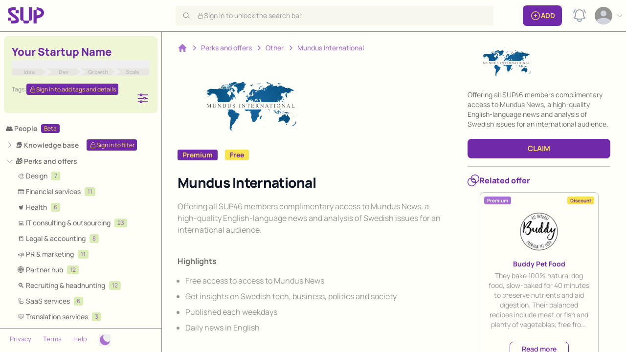

--- FILE ---
content_type: text/html; charset=utf-8
request_url: https://www.startuppeople.com/perks/other/mundus-international
body_size: 46795
content:
<!DOCTYPE html><html lang="en"><head><meta charSet="utf-8"/><link rel="preload" as="image" imageSrcSet="/_next/image?url=%2Fsup-logo.png&amp;w=96&amp;q=75 1x, /_next/image?url=%2Fsup-logo.png&amp;w=256&amp;q=75 2x" fetchPriority="high"/><title>Startup People | Mundus International </title><meta name="description" content="Offering all SUP46 members complimentary access to Mundus News, a high-quality English-language news and analysis of Swedish issues for an international audience."/><meta property="og:title" content="Startup People | Mundus International "/><meta property="og:type" content="website"/><meta property="og:site_name" content="Startup People"/><meta name="og:description" property="og:description" content="Offering all SUP46 members complimentary access to Mundus News, a high-quality English-language news and analysis of Swedish issues for an international audience."/><meta name="image" property="image" content="https://sup-platform.supabase.co/storage/v1/object/public/statics/perks/categories/light/other.png"/><meta name="og:image" property="og:image" content="https://sup-platform.supabase.co/storage/v1/object/public/statics/perks/categories/light/other.png"/><meta name="viewport" content="width=device-width, initial-scale=1, viewport-fit=cover"/><meta name="theme-color" media="(prefers-color-scheme: dark)" content="#191919"/><link rel="canonical" href="https://www.startuppeople.com/perks/other/mundus-international"/><meta name="next-head-count" content="13"/><link rel="preconnect" href="https://sup-platform.supabase.co" crossorigin="anonymous"/><link rel="preconnect" href="https://js.stripe.com" crossorigin="anonymous"/><link rel="preconnect" href="https://static.hotjar.com" crossorigin="anonymous"/><meta http-equiv="Cache-Control" content="public, max-age=31536000, immutable"/><link rel="apple-touch-icon" sizes="180x180" href="https://sup-platform.supabase.co/storage/v1/object/public/statics/images/favico/apple-touch-icon.png"/><link rel="icon" type="image/png" sizes="32x32" href="https://sup-platform.supabase.co/storage/v1/object/public/statics/images/favico/favicon-32x32.png"/><link rel="icon" type="image/png" sizes="16x16" href="https://sup-platform.supabase.co/storage/v1/object/public/statics/images/favico/favicon-16x16.png"/><link rel="manifest" href="https://sup-platform.supabase.co/storage/v1/object/public/statics/images/favico/site.webmanifest"/><link rel="mask-icon" href="https://sup-platform.supabase.co/storage/v1/object/public/statics/images/favico/safari-pinned-tab.svg" color="#5bbad5"/><link rel="shortcut icon" href="https://sup-platform.supabase.co/storage/v1/object/public/statics/images/favico/favicon.ico"/><meta name="msapplication-TileColor" content="#da532c"/><meta name="msapplication-config" content="https://sup-platform.supabase.co/storage/v1/object/public/statics/images/favico/browserconfig.xml"/><link data-next-font="" rel="preconnect" href="/" crossorigin="anonymous"/><script id="dark-mode" data-nscript="beforeInteractive">
            try {
              if (localStorage.getItem("theme") === "dark" || (!("theme" in localStorage) && window.matchMedia("(prefers-color-scheme: dark)").matches)) {
                document.documentElement.classList.add("dark");
              } else {
                document.documentElement.classList.remove("dark");
              }
            } catch (e) {}
          </script><link rel="preload" href="/_next/static/css/76e9c5c7e816de79.css" as="style"/><link rel="stylesheet" href="/_next/static/css/76e9c5c7e816de79.css" data-n-g=""/><noscript data-n-css=""></noscript><script defer="" nomodule="" src="/_next/static/chunks/polyfills-c67a75d1b6f99dc8.js"></script><script src="/_next/static/chunks/webpack-16fc8ae83fc75525.js" defer=""></script><script src="/_next/static/chunks/framework-fee8a7e75612eda8.js" defer=""></script><script src="/_next/static/chunks/main-f8d8246608e2554f.js" defer=""></script><script src="/_next/static/chunks/pages/_app-95d39a0f810d53fb.js" defer=""></script><script src="/_next/static/chunks/5c0b189e-42a343836465e8f3.js" defer=""></script><script src="/_next/static/chunks/2619eb1e-d34fa2f1e1396b0e.js" defer=""></script><script src="/_next/static/chunks/75fc9c18-a81e26132e35a072.js" defer=""></script><script src="/_next/static/chunks/959-65291e6cd50c5f85.js" defer=""></script><script src="/_next/static/chunks/9545-e7818d36faa7a9f8.js" defer=""></script><script src="/_next/static/chunks/5063-83e1244c77c4eba6.js" defer=""></script><script src="/_next/static/chunks/2444-e972ac83fa4148c7.js" defer=""></script><script src="/_next/static/chunks/2206-d38189b160e6fcd7.js" defer=""></script><script src="/_next/static/chunks/8311-d0930e5493eac4d9.js" defer=""></script><script src="/_next/static/chunks/1823-87e71c30d97a5b1b.js" defer=""></script><script src="/_next/static/chunks/8053-6067b9313c14c1d0.js" defer=""></script><script src="/_next/static/chunks/9644-4607a595fb431186.js" defer=""></script><script src="/_next/static/chunks/3369-0b95778a462e57fc.js" defer=""></script><script src="/_next/static/chunks/2398-ea96f89c9c168c78.js" defer=""></script><script src="/_next/static/chunks/3084-37eb94617a4756db.js" defer=""></script><script src="/_next/static/chunks/3142-b7e2c77a5a27280f.js" defer=""></script><script src="/_next/static/chunks/1083-78484ae733f81a32.js" defer=""></script><script src="/_next/static/chunks/pages/perks/%5Bperk-category-slug%5D/%5Bperk-slug%5D-50dfddb45fca6242.js" defer=""></script><script src="/_next/static/Np3VP_wwm8qQiUFQsqwRe/_buildManifest.js" defer=""></script><script src="/_next/static/Np3VP_wwm8qQiUFQsqwRe/_ssgManifest.js" defer=""></script></head><body><div id="__next"><script>((e,i,s,u,m,a,l,h)=>{let d=document.documentElement,w=["light","dark"];function p(n){(Array.isArray(e)?e:[e]).forEach(y=>{let k=y==="class",S=k&&a?m.map(f=>a[f]||f):m;k?(d.classList.remove(...S),d.classList.add(a&&a[n]?a[n]:n)):d.setAttribute(y,n)}),R(n)}function R(n){h&&w.includes(n)&&(d.style.colorScheme=n)}function c(){return window.matchMedia("(prefers-color-scheme: dark)").matches?"dark":"light"}if(u)p(u);else try{let n=localStorage.getItem(i)||s,y=l&&n==="system"?c():n;p(y)}catch(n){}})("class","theme","system",null,["light","dark"],null,true,true)</script><div class="mx-auto max-w-screen-2xl border-gray-370 bg-yellow-20 dark:border-gray-550 dark:bg-gray-850 2xl:border-x-[0.5px]"><nav class="sticky top-0 z-10 flex h-16 shrink-0 items-center gap-x-4 bg-yellow-30 dark:bg-gray-850 sm:gap-x-6"><div class="w-full border-b-[0.5px] border-gray-370 bg-yellow-20 px-4 dark:border-gray-550 dark:bg-gray-850"><div class="relative mx-auto flex h-16 w-full items-center justify-normal md:justify-between"><div class="flex w-1/4 justify-start sm:hidden"><svg xmlns="http://www.w3.org/2000/svg" fill="none" viewBox="0 0 24 24" stroke-width="1.5" stroke="currentColor" aria-hidden="true" data-slot="icon" class="h-7 w-7"><path stroke-linecap="round" stroke-linejoin="round" d="M3.75 6.75h16.5M3.75 12h16.5m-16.5 5.25h16.5"></path></svg></div><div class="flex w-1/2 justify-center sm:hidden"><a href="/home"><img alt="Logo" fetchPriority="high" width="74" height="36" decoding="async" data-nimg="1" class="filter-primary-500 dark:filter-amber-30 hover:filter-primary-700 dark:hover:filter-green-150" style="color:transparent" srcSet="/_next/image?url=%2Fsup-logo.png&amp;w=96&amp;q=75 1x, /_next/image?url=%2Fsup-logo.png&amp;w=256&amp;q=75 2x" src="/_next/image?url=%2Fsup-logo.png&amp;w=256&amp;q=75"/></a></div><div class="m-auto mr-[25%] hidden sm:flex sm:min-w-[319px] md:m-0 md:mr-0"><a href="/home"><img alt="Logo" fetchPriority="high" width="74" height="36" decoding="async" data-nimg="1" class="filter-primary-500 dark:filter-amber-30 hover:filter-primary-700 dark:hover:filter-green-150" style="color:transparent" srcSet="/_next/image?url=%2Fsup-logo.png&amp;w=96&amp;q=75 1x, /_next/image?url=%2Fsup-logo.png&amp;w=256&amp;q=75 2x" src="/_next/image?url=%2Fsup-logo.png&amp;w=256&amp;q=75"/></a></div><div class="search-tour relative mx-6 hidden w-[650px] items-center sm:flex"><svg xmlns="http://www.w3.org/2000/svg" fill="none" viewBox="0 0 24 24" stroke-width="1.5" stroke="currentColor" aria-hidden="true" data-slot="icon" class="absolute left-3.5 h-4 w-4 text-gray-550 dark:text-gray-250"><path stroke-linecap="round" stroke-linejoin="round" d="m21 21-5.197-5.197m0 0A7.5 7.5 0 1 0 5.196 5.196a7.5 7.5 0 0 0 10.607 10.607Z"></path></svg><button class="h-10 w-full rounded bg-darkWhite pl-11 pr-2 text-left text-sm leading-7 text-gray-370 hover:bg-gray-250/60 focus:bg-gray-250/75 dark:bg-gray-750 dark:hover:bg-gray-750/80"><div class="leading-none"><div class="flex items-center gap-1"> <svg xmlns="http://www.w3.org/2000/svg" fill="none" viewBox="0 0 24 24" stroke-width="1.5" stroke="currentColor" aria-hidden="true" data-slot="icon" class="h-[14px] w-[14px]"><path stroke-linecap="round" stroke-linejoin="round" d="M16.5 10.5V6.75a4.5 4.5 0 1 0-9 0v3.75m-.75 11.25h10.5a2.25 2.25 0 0 0 2.25-2.25v-6.75a2.25 2.25 0 0 0-2.25-2.25H6.75a2.25 2.25 0 0 0-2.25 2.25v6.75a2.25 2.25 0 0 0 2.25 2.25Z"></path></svg>Sign in to unlock the search bar</div></div></button></div><div class="mx-0 hidden sm:block md:ml-auto"></div><div class="ml-[20px] hidden sm:flex 2xl:ml-[60px]"><div class="relative mr-[8%] flex self-center sm:mr-auto" data-headlessui-state=""><button class="mr-[42px] w-[15px] md:mr-8" id="notification-button" type="button" aria-haspopup="menu" aria-expanded="false" disabled="" data-headlessui-state="disabled" data-disabled=""><span class="sr-only">View notifications</span><div class="mr-4 text-gray-370 dark:text-green-75 focus:outline-none transition-colors duration-150 text-gray-400 hover:text-primary-700 dark:hover:text-gray-550"><svg xmlns="http://www.w3.org/2000/svg" fill="none" viewBox="0 0 24 24" stroke-width="1.5" stroke="currentColor" aria-hidden="true" data-slot="icon" width="32px" height="36px" class="notification-tour relative mr-2"><path stroke-linecap="round" stroke-linejoin="round" d="M14.857 17.082a23.848 23.848 0 0 0 5.454-1.31A8.967 8.967 0 0 1 18 9.75V9A6 6 0 0 0 6 9v.75a8.967 8.967 0 0 1-2.312 6.022c1.733.64 3.56 1.085 5.455 1.31m5.714 0a24.255 24.255 0 0 1-5.714 0m5.714 0a3 3 0 1 1-5.714 0M3.124 7.5A8.969 8.969 0 0 1 5.292 3m13.416 0a8.969 8.969 0 0 1 2.168 4.5"></path></svg></div></button></div><div class="relative flex text-left" data-headlessui-state=""><div class="flex items-end"><div class="flex items-center"><button type="button" class="font-bold transition ease-in-out duration-300 px-5 py-2.5 text-[15px] leading-[20px] bg-amber-30 dark:bg-gray-850 text-primary-500 dark:text-yellow-550 disabled:text-gray-350 dark:disabled:text-gray-350 hover:text-primary-700 dark:hover:text-yellow-250 ring-1 ring-inset ring-primary-500 dark:ring-yellow-550 hover:ring-primary-700 dark:hover:ring-yellow-250 disabled:ring-gray-350 dark:disabled:ring-gray-350 focus:ring-2 focus:ring-blue-500 focus:ring-opacity-50 rounded-lg p-1">Sign in</button><button type="button" class="font-bold transition ease-in-out duration-300 px-5 py-2.5 text-[15px] leading-[20px] bg-primary-500 dark:bg-yellow-550 disabled:bg-gray-150 disabled:text-gray-350 dark:disabled:bg-gray-350 hover:bg-primary-700 dark:hover:bg-yellow-250 text-yellow-550 dark:text-primary-500 dark:disabled:text-gray-150 dark:hover:text-primary-700 focus:ring-2 focus:ring-blue-500 focus:ring-opacity-50 rounded-lg ml-1 uppercase 2xl:ml-4">Sign up</button></div></div></div></div></div></div></nav><div class="flex h-[calc(100%-64px)] sm:h-[calc(100vh-64px)]"><div class="hidden max-h-full flex-col sm:flex"><div class="h-[calc(100%-50.5px)] max-h-full overflow-y-auto border-r-[0.5px] border-r-gray-370 bg-yellow-30 dark:border-r-gray-550 dark:bg-gray-850 sm:h-[calc(100vh-50.5px)]"><aside class="h-[calc(100%-50.5px)] w-[330px] min-w-[280px] overflow-y-auto"><nav class="custom-overflow h-[100%] flex-1 bg-yellow-30 px-2 pb-10 pt-[10px] dark:bg-gray-850 sm:pb-16" aria-label="Sidebar"><div class="relative mx-auto mb-4 mt-0 flex max-h-[170px] min-h-[157px] w-full max-w-[325px] flex-col rounded-lg bg-green-75 p-4 dark:bg-primary-300"><h3 class="flex items-center gap-1 text-[22px] font-extrabold text-primary-500 dark:text-yellow-250"><span class="overflow-hidden text-ellipsis whitespace-nowrap"> <!-- -->Your Startup Name</span></h3><button type="button" class="w-full cursor-pointer"><div class="flex mt-4"><svg width="77" height="16" viewBox="0 0 77 16" fill="none" xmlns="http://www.w3.org/2000/svg"><path fill-rule="evenodd" clip-rule="evenodd" d="M4.06359 0C1.81933 0 0 2.38781 0 5.33333V10.6667C0 13.6122 1.81934 16 4.0636 16H65.5255V0H4.06359ZM65.5255 16L76.083 7.99999L65.5255 0V16Z" class="fill-gray-250 dark:fill-gray-550  transition-colors duration-300"></path><text x="50%" y="58%" dominant-baseline="middle" text-anchor="middle" class="fill-gray-350 dark:fill-gray-370  text-[12px] font-extrabold transition-colors duration-300" font-weight="bold">Idea</text></svg><svg width="77" height="16" viewBox="0 0 77 16" fill="none" xmlns="http://www.w3.org/2000/svg"><path fill-rule="evenodd" clip-rule="evenodd" d="M0.539062 0H66.0645L76.6221 7.99999L66.0645 16H0.539062L11.0966 7.99999L0.539062 0Z" class="fill-gray-250 dark:fill-gray-550  transition-colors duration-300"></path><text x="50%" y="58%" dominant-baseline="middle" text-anchor="middle" class="fill-gray-350 dark:fill-gray-370  text-[12px] font-extrabold transition-colors duration-300">Dev</text></svg><svg width="77" height="16" viewBox="0 0 77 16" fill="none" xmlns="http://www.w3.org/2000/svg"><path fill-rule="evenodd" clip-rule="evenodd" d="M0.539062 0H66.0645L76.6221 7.99999L66.0645 16H0.539062L11.0966 7.99999L0.539062 0Z" class="fill-gray-250 dark:fill-gray-550  transition-colors duration-300"></path><text x="50%" y="58%" dominant-baseline="middle" text-anchor="middle" class="fill-gray-350 dark:fill-gray-370  text-[12px] font-extrabold transition-colors duration-300">Growth</text></svg><svg width="77" height="16" viewBox="0 0 77 16" fill="none" xmlns="http://www.w3.org/2000/svg"><path fill-rule="evenodd" clip-rule="evenodd" d="M0.806666 16L11.3642 7.99998L0.806688 0L68.999 0C73.4173 0 76.999 3.58172 76.999 8C76.999 12.4183 73.4173 16 68.999 16L0.806642 16L0.806641 0L0.806666 0L0.806666 16Z" class="fill-gray-250 dark:fill-gray-550  transition-colors duration-300"></path><text x="50%" y="58%" dominant-baseline="middle" text-anchor="middle" class="fill-gray-350 dark:fill-gray-370  text-[12px] font-extrabold transition-colors duration-300" font-weight="bold">Scale</text></svg></div></button><div class="mt-4 flex justify-between gap-1"><div class="flex w-full flex-wrap items-center gap-1"><span class="text-[12px] text-gray-370 dark:text-gray-150">Tags:</span><div id="companyBadgeLocked" class="mr-4 !h-[23px] cursor-pointer px-[5.5px] py-[1.5px] text-[11px] flex w-fit items-center justify-center gap-1 bg-primary-500 dark:bg-yellow-550 text-yellow-550 dark:text-primary-500 text-[12px] rounded px-1.5 py-[0.5px]"><svg xmlns="http://www.w3.org/2000/svg" fill="none" viewBox="0 0 24 24" stroke-width="1.5" stroke="currentColor" aria-hidden="true" data-slot="icon" class="h-[14px] w-[14px]"><path stroke-linecap="round" stroke-linejoin="round" d="M16.5 10.5V6.75a4.5 4.5 0 1 0-9 0v3.75m-.75 11.25h10.5a2.25 2.25 0 0 0 2.25-2.25v-6.75a2.25 2.25 0 0 0-2.25-2.25H6.75a2.25 2.25 0 0 0-2.25 2.25v6.75a2.25 2.25 0 0 0 2.25 2.25Z"></path></svg>Sign in to add tags and details</div></div><svg xmlns="http://www.w3.org/2000/svg" fill="none" viewBox="0 0 24 24" stroke-width="1.5" stroke="currentColor" aria-hidden="true" data-slot="icon" id="companyBadgeAdjustments" width="28" height="28" class="flex-3 absolute bottom-4 right-4 ml-auto cursor-pointer align-bottom text-primary-500 dark:text-yellow-250"><path stroke-linecap="round" stroke-linejoin="round" d="M10.5 6h9.75M10.5 6a1.5 1.5 0 1 1-3 0m3 0a1.5 1.5 0 1 0-3 0M3.75 6H7.5m3 12h9.75m-9.75 0a1.5 1.5 0 0 1-3 0m3 0a1.5 1.5 0 0 0-3 0m-3.75 0H7.5m9-6h3.75m-3.75 0a1.5 1.5 0 0 1-3 0m3 0a1.5 1.5 0 0 0-3 0m-9.75 0h9.75"></path></svg></div></div><a class="flex items-center rounded-md bg-yellow-30 text-gray-550 hover:bg-gray-50 hover:text-gray-900 dark:bg-gray-850 dark:hover:bg-gray-750 perks_step flex w-full items-center rounded-md px-1 py-1.5 text-center text-sm dark:text-gray-250" href="/people"><span id="peoples-directory-link" class="group flex items-center rounded-md text-sm font-semibold text-gray-550 dark:text-gray-250">👥 People</span><div class="ml-2 flex w-fit items-center justify-center gap-1 bg-primary-500 dark:bg-yellow-550 text-yellow-550 dark:text-primary-500 text-xs rounded px-1.5 py-[1px]">Beta</div></a><div class="knowledge_step" data-headlessui-state=""><button class="flex items-center bg-yellow-30 text-gray-550 hover:bg-gray-50 hover:text-gray-900 dark:bg-gray-850 dark:hover:bg-gray-750 rounded-md flex w-full items-center rounded-md px-1 py-1.5 text-center text-sm dark:text-gray-250" id="knowledge-base" type="button" aria-expanded="false" data-headlessui-state=""><svg xmlns="http://www.w3.org/2000/svg" fill="none" viewBox="0 0 24 24" stroke-width="1.5" stroke="currentColor" aria-hidden="true" data-slot="icon" class="mr-1 h-4 w-4 min-w-[16px] flex-shrink-0"><path stroke-linecap="round" stroke-linejoin="round" d="m8.25 4.5 7.5 7.5-7.5 7.5"></path></svg><a id="knowledge-base" class="group flex items-center rounded-md text-sm font-semibold text-gray-550 dark:text-gray-250" href="/knowledge-base">📚 Knowledge base</a><div class="ml-4 cursor-pointer px-[5.5px] py-[1.5px] flex w-fit items-center justify-center gap-1 bg-primary-500 dark:bg-yellow-550 text-yellow-550 dark:text-primary-500 text-[12px] rounded px-1.5 py-[0.5px]"><svg xmlns="http://www.w3.org/2000/svg" fill="none" viewBox="0 0 24 24" stroke-width="1.5" stroke="currentColor" aria-hidden="true" data-slot="icon" class="h-[14px] w-[14px]"><path stroke-linecap="round" stroke-linejoin="round" d="M16.5 10.5V6.75a4.5 4.5 0 1 0-9 0v3.75m-.75 11.25h10.5a2.25 2.25 0 0 0 2.25-2.25v-6.75a2.25 2.25 0 0 0-2.25-2.25H6.75a2.25 2.25 0 0 0-2.25 2.25v6.75a2.25 2.25 0 0 0 2.25 2.25Z"></path></svg>Sign in to filter</div></button></div><div id="perk-items" data-headlessui-state="open" data-open=""><button class="bg-yellow-30 text-gray-550 hover:bg-gray-50 hover:text-gray-900 dark:bg-gray-850 dark:hover:bg-gray-750 perks_step flex w-full items-center rounded-md px-1 py-1.5 text-center text-sm dark:text-gray-250" id="headlessui-disclosure-button-:Rom36:" type="button" aria-expanded="true" data-headlessui-state="open" data-open=""><svg xmlns="http://www.w3.org/2000/svg" fill="none" viewBox="0 0 24 24" stroke-width="1.5" stroke="currentColor" aria-hidden="true" data-slot="icon" class="mr-1 h-4 w-4 min-w-[16px] flex-shrink-0"><path stroke-linecap="round" stroke-linejoin="round" d="m19.5 8.25-7.5 7.5-7.5-7.5"></path></svg><a id="perks-offers" class="group flex items-center rounded-md text-sm font-semibold text-gray-550 dark:text-gray-250" href="/perks">🎁 Perks and offers</a></button><div class="space-y-1 pl-5" id="headlessui-disclosure-panel-:R1om36:" data-headlessui-state="open" data-open=""><a class="text-gray-550 hover:bg-gray-50 hover:text-gray-900 dark:hover:bg-gray-750 group flex items-center text-nowrap rounded-md px-2 text-sm font-medium leading-7 dark:text-gray-250" href="/perks/design"><span id="design"> <!-- -->🎨 Design</span><div class="ml-2 flex w-fit items-center justify-center gap-1 bg-green-150 dark:bg-primary-300 text-primary-300 dark:text-green-150 text-xs rounded px-1.5 py-[1px]">7</div></a><a class="text-gray-550 hover:bg-gray-50 hover:text-gray-900 dark:hover:bg-gray-750 group flex items-center text-nowrap rounded-md px-2 text-sm font-medium leading-7 dark:text-gray-250" href="/perks/financial-services"><span id="financial-services"> <!-- -->💳 Financial services</span><div class="ml-2 flex w-fit items-center justify-center gap-1 bg-green-150 dark:bg-primary-300 text-primary-300 dark:text-green-150 text-xs rounded px-1.5 py-[1px]">11</div></a><a class="text-gray-550 hover:bg-gray-50 hover:text-gray-900 dark:hover:bg-gray-750 group flex items-center text-nowrap rounded-md px-2 text-sm font-medium leading-7 dark:text-gray-250" href="/perks/health"><span id="health"> <!-- -->🫀 Health</span><div class="ml-2 flex w-fit items-center justify-center gap-1 bg-green-150 dark:bg-primary-300 text-primary-300 dark:text-green-150 text-xs rounded px-1.5 py-[1px]">6</div></a><a class="text-gray-550 hover:bg-gray-50 hover:text-gray-900 dark:hover:bg-gray-750 group flex items-center text-nowrap rounded-md px-2 text-sm font-medium leading-7 dark:text-gray-250" href="/perks/it-consulting-outsourcing"><span id="it-consulting-outsourcing"> <!-- -->💻 IT consulting &amp; outsourcing</span><div class="ml-2 flex w-fit items-center justify-center gap-1 bg-green-150 dark:bg-primary-300 text-primary-300 dark:text-green-150 text-xs rounded px-1.5 py-[1px]">23</div></a><a class="text-gray-550 hover:bg-gray-50 hover:text-gray-900 dark:hover:bg-gray-750 group flex items-center text-nowrap rounded-md px-2 text-sm font-medium leading-7 dark:text-gray-250" href="/perks/legal-accounting"><span id="legal-accounting"> <!-- -->📒 Legal &amp; accounting</span><div class="ml-2 flex w-fit items-center justify-center gap-1 bg-green-150 dark:bg-primary-300 text-primary-300 dark:text-green-150 text-xs rounded px-1.5 py-[1px]">8</div></a><a class="text-gray-550 hover:bg-gray-50 hover:text-gray-900 dark:hover:bg-gray-750 group flex items-center text-nowrap rounded-md px-2 text-sm font-medium leading-7 dark:text-gray-250" href="/perks/pr-marketing"><span id="pr-marketing"> <!-- -->📣 PR &amp; marketing</span><div class="ml-2 flex w-fit items-center justify-center gap-1 bg-green-150 dark:bg-primary-300 text-primary-300 dark:text-green-150 text-xs rounded px-1.5 py-[1px]">11</div></a><a class="text-gray-550 hover:bg-gray-50 hover:text-gray-900 dark:hover:bg-gray-750 group flex items-center text-nowrap rounded-md px-2 text-sm font-medium leading-7 dark:text-gray-250" href="/perks/partner-hub"><span id="partner-hub"> <!-- -->🌐 Partner hub</span><div class="ml-2 flex w-fit items-center justify-center gap-1 bg-green-150 dark:bg-primary-300 text-primary-300 dark:text-green-150 text-xs rounded px-1.5 py-[1px]">12</div></a><a class="text-gray-550 hover:bg-gray-50 hover:text-gray-900 dark:hover:bg-gray-750 group flex items-center text-nowrap rounded-md px-2 text-sm font-medium leading-7 dark:text-gray-250" href="/perks/recruiting-headhunting"><span id="recruiting-headhunting"> <!-- -->🔍 Recruiting &amp; headhunting</span><div class="ml-2 flex w-fit items-center justify-center gap-1 bg-green-150 dark:bg-primary-300 text-primary-300 dark:text-green-150 text-xs rounded px-1.5 py-[1px]">12</div></a><a class="text-gray-550 hover:bg-gray-50 hover:text-gray-900 dark:hover:bg-gray-750 group flex items-center text-nowrap rounded-md px-2 text-sm font-medium leading-7 dark:text-gray-250" href="/perks/saas-services"><span id="saas-services"> <!-- -->🦾 SaaS services</span><div class="ml-2 flex w-fit items-center justify-center gap-1 bg-green-150 dark:bg-primary-300 text-primary-300 dark:text-green-150 text-xs rounded px-1.5 py-[1px]">6</div></a><a class="text-gray-550 hover:bg-gray-50 hover:text-gray-900 dark:hover:bg-gray-750 group flex items-center text-nowrap rounded-md px-2 text-sm font-medium leading-7 dark:text-gray-250" href="/perks/translation-services"><span id="translation-services"> <!-- -->💬 Translation services</span><div class="ml-2 flex w-fit items-center justify-center gap-1 bg-green-150 dark:bg-primary-300 text-primary-300 dark:text-green-150 text-xs rounded px-1.5 py-[1px]">3</div></a><a class="text-gray-550 hover:bg-gray-50 hover:text-gray-900 dark:hover:bg-gray-750 group flex items-center text-nowrap rounded-md px-2 text-sm font-medium leading-7 dark:text-gray-250" href="/perks/travel-accommodations"><span id="travel-accommodations"> <!-- -->🧳 Travel &amp; accomodation</span><div class="ml-2 flex w-fit items-center justify-center gap-1 bg-green-150 dark:bg-primary-300 text-primary-300 dark:text-green-150 text-xs rounded px-1.5 py-[1px]">1</div></a><a class="text-gray-550 hover:bg-gray-50 hover:text-gray-900 dark:hover:bg-gray-750 group flex items-center text-nowrap rounded-md px-2 text-sm font-medium leading-7 dark:text-gray-250" href="/perks/hr"><span id="hr"> <!-- -->🧑‍🤝‍🧑 HR services</span><div class="ml-2 flex w-fit items-center justify-center gap-1 bg-green-150 dark:bg-primary-300 text-primary-300 dark:text-green-150 text-xs rounded px-1.5 py-[1px]">3</div></a><a class="text-gray-550 hover:bg-gray-50 hover:text-gray-900 dark:hover:bg-gray-750 group flex items-center text-nowrap rounded-md px-2 text-sm font-medium leading-7 dark:text-gray-250" href="/perks/productivity"><span id="productivity"> <!-- -->⏳ Productivity</span><div class="ml-2 flex w-fit items-center justify-center gap-1 bg-green-150 dark:bg-primary-300 text-primary-300 dark:text-green-150 text-xs rounded px-1.5 py-[1px]">7</div></a><a class="text-gray-550 hover:bg-gray-50 hover:text-gray-900 dark:hover:bg-gray-750 group flex items-center text-nowrap rounded-md px-2 text-sm font-medium leading-7 dark:text-gray-250" href="/perks/server-cloud-solutions"><span id="server-cloud-solutions"> <!-- -->☁️ Server &amp; cloud solutions</span><div class="ml-2 flex w-fit items-center justify-center gap-1 bg-green-150 dark:bg-primary-300 text-primary-300 dark:text-green-150 text-xs rounded px-1.5 py-[1px]">4</div></a><a class="text-gray-550 hover:bg-gray-50 hover:text-gray-900 dark:hover:bg-gray-750 group flex items-center text-nowrap rounded-md px-2 text-sm font-medium leading-7 dark:text-gray-250" href="/perks/development"><span id="development"> <!-- -->⚙️ Web &amp; app development</span><div class="ml-2 flex w-fit items-center justify-center gap-1 bg-green-150 dark:bg-primary-300 text-primary-300 dark:text-green-150 text-xs rounded px-1.5 py-[1px]">9</div></a><a class="bg-primary-500/10 text-gray-900 dark:bg-yellow-550/10 group flex items-center text-nowrap rounded-md px-2 text-sm font-medium leading-7 dark:text-gray-250" href="/perks/other"><span id="other"> <!-- -->💠 Other</span><div class="ml-2 flex w-fit items-center justify-center gap-1 bg-primary-300 dark:bg-green-150 text-green-150 dark:text-primary-300 text-xs rounded px-1.5 py-[1px]">13</div></a><a class="text-gray-550 hover:bg-gray-50 hover:text-gray-900 dark:hover:bg-gray-750 group flex items-center text-nowrap rounded-md px-2 text-sm font-medium leading-7 dark:text-gray-250" href="/perks/add"><svg xmlns="http://www.w3.org/2000/svg" fill="none" viewBox="0 0 24 24" stroke-width="1.5" stroke="currentColor" aria-hidden="true" data-slot="icon" height="14px" width="14px" class="mr-1"><path stroke-linecap="round" stroke-linejoin="round" d="M12 9v6m3-3H9m12 0a9 9 0 1 1-18 0 9 9 0 0 1 18 0Z"></path></svg><span>Add perk</span></a></div></div><div data-headlessui-state=""><button class="bg-yellow-30 text-gray-550 hover:bg-gray-50 hover:text-gray-900 dark:bg-gray-850 dark:hover:bg-gray-750 perks_step relative flex w-full items-center rounded-md px-1 py-1.5 text-center text-sm dark:text-gray-250" id="headlessui-disclosure-button-:Rqm36:" type="button" aria-expanded="false" data-headlessui-state=""><svg xmlns="http://www.w3.org/2000/svg" fill="none" viewBox="0 0 24 24" stroke-width="1.5" stroke="currentColor" aria-hidden="true" data-slot="icon" class="mr-1 h-4 w-4 min-w-[16px] flex-shrink-0"><path stroke-linecap="round" stroke-linejoin="round" d="m8.25 4.5 7.5 7.5-7.5 7.5"></path></svg><a class="group flex items-center rounded-md text-sm font-semibold text-gray-550 dark:text-gray-250" href="/events">‍ <span id="events-page"> 📅 Events</span></a></button></div><a class="flex items-center rounded-md bg-yellow-30 text-gray-550 hover:bg-gray-50 hover:text-gray-900 dark:bg-gray-850 dark:hover:bg-gray-750 perks_step flex w-full items-center rounded-md px-1 py-1.5 text-center text-sm dark:text-gray-250" href="/grants"><span id="grants-link" class="group flex items-center rounded-md text-sm font-semibold text-gray-550 dark:text-gray-250">💰 Grants</span><div class="ml-2 flex w-fit items-center justify-center gap-1 bg-primary-500 dark:bg-yellow-550 text-yellow-550 dark:text-primary-500 text-xs rounded px-1.5 py-[1px]">Beta</div></a><div data-headlessui-state=""><div class="relative"><button title="This feature is only available for registered users" class="flex items-center rounded-md bg-yellow-30 text-gray-550 hover:bg-gray-50 hover:text-gray-900 dark:bg-gray-850 dark:hover:bg-gray-750 opacity-50 perks_step flex w-full items-center rounded-md px-1 py-1.5 text-center text-sm dark:text-gray-250" id="headlessui-disclosure-button-:R2um36:" type="button" aria-expanded="false" disabled="" data-headlessui-state="disabled" data-disabled=""><svg xmlns="http://www.w3.org/2000/svg" fill="none" viewBox="0 0 24 24" stroke-width="1.5" stroke="currentColor" aria-hidden="true" data-slot="icon" class="mr-1 h-4 w-4 min-w-[16px] flex-shrink-0"><path stroke-linecap="round" stroke-linejoin="round" d="m8.25 4.5 7.5 7.5-7.5 7.5"></path></svg><a id="bookmark-button" tabindex="-1" class="group flex items-center rounded-md text-sm font-semibold text-gray-550 dark:text-gray-250 pointer-events-none" href="/bookmarks"><svg xmlns="http://www.w3.org/2000/svg" fill="none" viewBox="0 0 24 24" stroke-width="1.5" stroke="currentColor" aria-hidden="true" data-slot="icon" class="mr-[1px] h-4 w-4"><path stroke-linecap="round" stroke-linejoin="round" d="M17.593 3.322c1.1.128 1.907 1.077 1.907 2.185V21L12 17.25 4.5 21V5.507c0-1.108.806-2.057 1.907-2.185a48.507 48.507 0 0 1 11.186 0Z"></path></svg> <!-- -->My bookmarks</a></button><div class="absolute right-5 top-[4px] ml-4 !h-[23px] cursor-pointer px-[5.5px] py-[1.5px] flex w-fit items-center justify-center gap-1 bg-primary-500 dark:bg-yellow-550 text-yellow-550 dark:text-primary-500 text-[12px] rounded px-1.5 py-[0.5px]"><svg xmlns="http://www.w3.org/2000/svg" fill="none" viewBox="0 0 24 24" stroke-width="1.5" stroke="currentColor" aria-hidden="true" data-slot="icon" class="h-[14px] w-[14px]"><path stroke-linecap="round" stroke-linejoin="round" d="M16.5 10.5V6.75a4.5 4.5 0 1 0-9 0v3.75m-.75 11.25h10.5a2.25 2.25 0 0 0 2.25-2.25v-6.75a2.25 2.25 0 0 0-2.25-2.25H6.75a2.25 2.25 0 0 0-2.25 2.25v6.75a2.25 2.25 0 0 0 2.25 2.25Z"></path></svg>Sign in to unlock</div></div></div></nav><div class="flex absolute max-w-[330px] bottom-0 w-full bg-yellow-30 dark:bg-gray-850 border-t-[0.5px] space-x-6 px-5 py-3 border-gray-370 dark:border-gray-550 text-gray-400 text-[13px]"><a id="privacy" target="_blank" class="text-primary-300 hover:text-primary-500 dark:text-yellow-550 dark:hover:text-yellow-250 transition ease-in-out duration-300" href="/privacy">Privacy</a><a id="terms" target="_blank" class="text-primary-300 hover:text-primary-500 dark:text-yellow-550 dark:hover:text-yellow-250 transition ease-in-out duration-300" href="/terms">Terms</a><a id="help" class="text-primary-300 hover:text-primary-500 dark:text-yellow-550 dark:hover:text-yellow-250 transition ease-in-out duration-300" href="/help">Help</a><button class="text-primary-300 dark:text-yellow-550 hover:text-primary-500 dark:hover:text-yellow-250"><svg xmlns="http://www.w3.org/2000/svg" viewBox="0 0 24 24" fill="currentColor" aria-hidden="true" data-slot="icon" class="h-6 w-6" data-hide-on-theme="dark"><path fill-rule="evenodd" d="M9.528 1.718a.75.75 0 0 1 .162.819A8.97 8.97 0 0 0 9 6a9 9 0 0 0 9 9 8.97 8.97 0 0 0 3.463-.69.75.75 0 0 1 .981.98 10.503 10.503 0 0 1-9.694 6.46c-5.799 0-10.5-4.7-10.5-10.5 0-4.368 2.667-8.112 6.46-9.694a.75.75 0 0 1 .818.162Z" clip-rule="evenodd"></path></svg><svg xmlns="http://www.w3.org/2000/svg" viewBox="0 0 24 24" fill="currentColor" aria-hidden="true" data-slot="icon" class="h-6 w-6" data-hide-on-theme="light"><path d="M12 2.25a.75.75 0 0 1 .75.75v2.25a.75.75 0 0 1-1.5 0V3a.75.75 0 0 1 .75-.75ZM7.5 12a4.5 4.5 0 1 1 9 0 4.5 4.5 0 0 1-9 0ZM18.894 6.166a.75.75 0 0 0-1.06-1.06l-1.591 1.59a.75.75 0 1 0 1.06 1.061l1.591-1.59ZM21.75 12a.75.75 0 0 1-.75.75h-2.25a.75.75 0 0 1 0-1.5H21a.75.75 0 0 1 .75.75ZM17.834 18.894a.75.75 0 0 0 1.06-1.06l-1.59-1.591a.75.75 0 1 0-1.061 1.06l1.59 1.591ZM12 18a.75.75 0 0 1 .75.75V21a.75.75 0 0 1-1.5 0v-2.25A.75.75 0 0 1 12 18ZM7.758 17.303a.75.75 0 0 0-1.061-1.06l-1.591 1.59a.75.75 0 0 0 1.06 1.061l1.591-1.59ZM6 12a.75.75 0 0 1-.75.75H3a.75.75 0 0 1 0-1.5h2.25A.75.75 0 0 1 6 12ZM6.697 7.757a.75.75 0 0 0 1.06-1.06l-1.59-1.591a.75.75 0 0 0-1.061 1.06l1.59 1.591Z"></path></svg></button></div></aside></div></div><main class="main-content mx-auto flex flex-1"><section class="flex w-0 max-w-7xl flex-1 flex-col overflow-y-auto"><div class="relative flex-1 focus:outline-none"><article class="p-6 sm:px-8"><nav class="flex" aria-label="Breadcrumb"><ol role="list" class="space-x-1 flex items-center flex-wrap"><li class="mb-2"><div><a class="text-primary-300 dark:text-yellow-550 hover:text-primary-500 dark:hover:text-yellow-250" href="/home"><svg xmlns="http://www.w3.org/2000/svg" viewBox="0 0 20 20" fill="currentColor" aria-hidden="true" data-slot="icon" class="h-5 w-5 flex-shrink-0"><path fill-rule="evenodd" d="M9.293 2.293a1 1 0 0 1 1.414 0l7 7A1 1 0 0 1 17 11h-1v6a1 1 0 0 1-1 1h-2a1 1 0 0 1-1-1v-3a1 1 0 0 0-1-1H9a1 1 0 0 0-1 1v3a1 1 0 0 1-1 1H5a1 1 0 0 1-1-1v-6H3a1 1 0 0 1-.707-1.707l7-7Z" clip-rule="evenodd"></path></svg><span class="sr-only">Home</span></a></div></li><li class="mb-2"><a class="flex items-center" href="/perks"><svg xmlns="http://www.w3.org/2000/svg" viewBox="0 0 20 20" fill="currentColor" aria-hidden="true" data-slot="icon" class="h-5 w-5 flex-shrink-0 text-primary-300 dark:text-yellow-550"><path fill-rule="evenodd" d="M8.22 5.22a.75.75 0 0 1 1.06 0l4.25 4.25a.75.75 0 0 1 0 1.06l-4.25 4.25a.75.75 0 0 1-1.06-1.06L11.94 10 8.22 6.28a.75.75 0 0 1 0-1.06Z" clip-rule="evenodd"></path></svg><span class="ml-1 text-sm font-medium text-primary-300 dark:text-yellow-550 hover:text-primary-500 dark:hover:text-yellow-250">Perks and offers</span></a></li><li class="mb-2"><a class="flex items-center" href="/perks/other"><svg xmlns="http://www.w3.org/2000/svg" viewBox="0 0 20 20" fill="currentColor" aria-hidden="true" data-slot="icon" class="h-5 w-5 flex-shrink-0 text-primary-300 dark:text-yellow-550"><path fill-rule="evenodd" d="M8.22 5.22a.75.75 0 0 1 1.06 0l4.25 4.25a.75.75 0 0 1 0 1.06l-4.25 4.25a.75.75 0 0 1-1.06-1.06L11.94 10 8.22 6.28a.75.75 0 0 1 0-1.06Z" clip-rule="evenodd"></path></svg><span class="ml-1 text-sm font-medium text-primary-300 dark:text-yellow-550 hover:text-primary-500 dark:hover:text-yellow-250"> Other</span></a></li><li class="mb-2"><div class="flex items-center"><svg xmlns="http://www.w3.org/2000/svg" viewBox="0 0 20 20" fill="currentColor" aria-hidden="true" data-slot="icon" class="h-5 w-5 flex-shrink-0 text-primary-300 dark:text-yellow-550"><path fill-rule="evenodd" d="M8.22 5.22a.75.75 0 0 1 1.06 0l4.25 4.25a.75.75 0 0 1 0 1.06l-4.25 4.25a.75.75 0 0 1-1.06-1.06L11.94 10 8.22 6.28a.75.75 0 0 1 0-1.06Z" clip-rule="evenodd"></path></svg><span class="ml-1 text-sm font-medium text-primary-300 dark:text-yellow-550" aria-current="page">Mundus International </span></div></li></ol></nav><div class="mt-6 bg-yellow-20 dark:bg-gray-850"><img class="mx-auto mb-4 max-w-[300px] sm:mx-0" src="https://sup-platform.supabase.co/storage/v1/object/public/statics/perks/light/mundus-international.png" alt="Mundus International "/><div class="flex"><div id="perk-details-premium-mundus-international" class="mr-[15px] font-bold capitalize flex w-fit items-center justify-center gap-1 bg-primary-500 dark:bg-yellow-550 text-yellow-550 dark:text-primary-500 text-sm rounded px-2.5 py-[1px]">Premium</div><div id="perk-details-tags-undefined" class="font-bold capitalize flex w-fit items-center justify-center gap-1 bg-yellow-550 dark:bg-primary-500 text-primary-500 dark:text-yellow-550 text-sm rounded px-2.5 py-[1px]">free</div></div><h1 class="mb-4 mt-6 flex items-center text-2xl font-extrabold leading-normal tracking-tight text-gray-900 dark:text-amber-30 sm:text-[28px]">Mundus International </h1><div><h3 class="sr-only">Description</h3><div class="space-y-6"><p class="text-base text-gray-370">Offering all SUP46 members complimentary access to Mundus News, a high-quality English-language news and analysis of Swedish issues for an international audience.</p></div></div><div class="mt-10"><h3 class="text-md font-bold text-gray-550 dark:text-gray-250">Highlights</h3><div class="mt-4"><ul role="list" class="list-disc space-y-2 pl-4 text-base"><li class="text-gray-370"><span>Free access to access to Mundus News</span></li><li class="text-gray-370"><span>Get insights on Swedish tech, business, politics and society</span></li><li class="text-gray-370"><span>Published each weekdays</span></li><li class="text-gray-370"><span>Daily news in English </span></li></ul></div></div><div class="mt-10"><h2 class="text-md font-bold text-gray-550 dark:text-gray-250">Details</h2><div class="prose prose-sm prose-slate my-4 mt-4 max-w-3xl space-y-5 text-base text-gray-370 dark:prose-invert focus:outline-none"><p>Mundus News is emailed early each morning, providing an overview of Swedish tech, business, politics and society. Mundus News is published each weekday before 9am. Summaries of all stories are in English, with links to Swedish newspapers for further reading.</p>
<p>Mundus International is a firm with talents that span across a variety of the sectors identified above. Our mission is to enable organisations, firms and individuals to understand, adapt and succeed living in Sweden. We provide daily news in English and an online portal with several hundred background stories on Swedish social and economic issues.</p>
<p>In addition, we also assist organisations in achieving the desired impact when they make presentations.</p>
<p>The offer is valid to SUP46 member companies for the duration of their membership at SUP46.</p></div><button type="button" class="font-bold transition ease-in-out duration-300 px-5 py-2.5 text-[15px] leading-[20px] bg-primary-500 dark:bg-yellow-550 disabled:bg-gray-150 disabled:text-gray-350 dark:disabled:bg-gray-350 hover:bg-primary-700 dark:hover:bg-yellow-250 text-yellow-550 dark:text-primary-500 dark:disabled:text-gray-150 dark:hover:text-primary-700 focus:ring-2 focus:ring-blue-500 focus:ring-opacity-50 rounded-lg mt-7 w-full sm:w-[300px] flex items-center justify-center" id="claim-perk-main-btn">CLAIM</button></div></div></article></div></section><section class="hidden min-w-[280px] max-w-[340px] lg:flex"><div class="w-full overflow-y-auto py-6 pl-4 pr-8"><h3 class="sr-only">Perk information</h3><img alt="Mundus International " loading="lazy" width="160" height="160" decoding="async" data-nimg="1" class="mb-4 max-w-[160px]" style="color:transparent;background-size:cover;background-position:50% 50%;background-repeat:no-repeat;background-image:url(&quot;data:image/svg+xml;charset=utf-8,%3Csvg xmlns=&#x27;http://www.w3.org/2000/svg&#x27; viewBox=&#x27;0 0 160 160&#x27;%3E%3Cfilter id=&#x27;b&#x27; color-interpolation-filters=&#x27;sRGB&#x27;%3E%3CfeGaussianBlur stdDeviation=&#x27;20&#x27;/%3E%3CfeColorMatrix values=&#x27;1 0 0 0 0 0 1 0 0 0 0 0 1 0 0 0 0 0 100 -1&#x27; result=&#x27;s&#x27;/%3E%3CfeFlood x=&#x27;0&#x27; y=&#x27;0&#x27; width=&#x27;100%25&#x27; height=&#x27;100%25&#x27;/%3E%3CfeComposite operator=&#x27;out&#x27; in=&#x27;s&#x27;/%3E%3CfeComposite in2=&#x27;SourceGraphic&#x27;/%3E%3CfeGaussianBlur stdDeviation=&#x27;20&#x27;/%3E%3C/filter%3E%3Cimage width=&#x27;100%25&#x27; height=&#x27;100%25&#x27; x=&#x27;0&#x27; y=&#x27;0&#x27; preserveAspectRatio=&#x27;none&#x27; style=&#x27;filter: url(%23b);&#x27; href=&#x27;https://sup-platform.supabase.co/storage/v1/object/public/statics/perks/light/mundus-international.png&#x27;/%3E%3C/svg%3E&quot;)" srcSet="/_next/image?url=https%3A%2F%2Fsup-platform.supabase.co%2Fstorage%2Fv1%2Fobject%2Fpublic%2Fstatics%2Fperks%2Flight%2Fmundus-international.png&amp;w=256&amp;q=75 1x, /_next/image?url=https%3A%2F%2Fsup-platform.supabase.co%2Fstorage%2Fv1%2Fobject%2Fpublic%2Fstatics%2Fperks%2Flight%2Fmundus-international.png&amp;w=384&amp;q=75 2x" src="/_next/image?url=https%3A%2F%2Fsup-platform.supabase.co%2Fstorage%2Fv1%2Fobject%2Fpublic%2Fstatics%2Fperks%2Flight%2Fmundus-international.png&amp;w=384&amp;q=75"/><p class="text-sm text-gray-550 dark:text-gray-250">Offering all SUP46 members complimentary access to Mundus News, a high-quality English-language news and analysis of Swedish issues for an international audience.</p><button type="button" class="font-bold transition ease-in-out duration-300 px-5 py-2.5 text-[15px] leading-[20px] bg-primary-500 dark:bg-yellow-550 disabled:bg-gray-150 disabled:text-gray-350 dark:disabled:bg-gray-350 hover:bg-primary-700 dark:hover:bg-yellow-250 text-yellow-550 dark:text-primary-500 dark:disabled:text-gray-150 dark:hover:text-primary-700 focus:ring-2 focus:ring-blue-500 focus:ring-opacity-50 w-full rounded-lg mt-5 flex items-center justify-center" id="perk-summary-details-claim">CLAIM</button><hr class="mt-4 border-t-[0.5px] border-gray-350 dark:border-gray-550"/><h2 class="mb-3 flex gap-1 pt-4 font-extrabold text-primary-500 dark:text-yellow-550"><svg xmlns="http://www.w3.org/2000/svg" width="24" height="24" fill="none" class="fill-primary-500 dark:fill-yellow-550"><g clip-path="url(#a)"><path d="M0 15.844v-1.219c.019-.137.04-.274.056-.412a8.79 8.79 0 0 1 6.425-7.448c.164-.045.233-.116.283-.281.973-3.223 3.074-5.306 6.322-6.208.5-.14 1.025-.187 1.539-.276h1.219c.298.045.598.086.897.136 3.44.583 6.258 3.252 7.027 6.665.1.446.156.903.232 1.355v1.219c-.03.207-.063.413-.089.62-.435 3.398-3.07 6.388-6.391 7.243-.167.043-.234.114-.284.278-.974 3.22-3.074 5.307-6.322 6.208-.5.139-1.026.186-1.539.276H8.156c-.299-.045-.599-.086-.897-.136C3.826 23.285.995 20.606.232 17.2c-.1-.447-.156-.904-.232-1.356Zm17.535-.105c2.46-.702 5.267-3.427 5.045-7.383a7.35 7.35 0 0 0-7.06-6.942c-4.022-.15-6.637 2.775-7.255 5.052 2.602-.101 4.86.726 6.703 2.57 1.842 1.843 2.665 4.102 2.567 6.703Zm-1.797 1.797c-2.601.096-4.86-.727-6.704-2.57-1.846-1.843-2.67-4.108-2.57-6.716C3.56 9.151 1 12.228 1.458 16.129c.418 3.567 3.52 6.385 7.086 6.464 3.958.089 6.548-2.751 7.193-5.057Zm-.015-4.625.07-.07c-.267-.516-.535-1.032-.797-1.551-.076-.15-.181-.2-.352-.2-2.053.006-4.107.003-6.16.004-.073 0-.147.008-.303.017.292.566.56 1.082.822 1.6.082.163.2.204.376.203 2.037-.006 4.075-.003 6.113-.003h.23Zm-7.824-3.24h5.692c-.097-.084-.157-.142-.222-.194a7.362 7.362 0 0 0-2.201-1.215 7.367 7.367 0 0 0-3.022-.372c-.107.008-.249-.016-.248.167.002.535 0 1.072 0 1.615Zm2.514 4.66c.095.085.155.142.219.193.583.465 1.22.836 1.914 1.109a7.351 7.351 0 0 0 3.303.477c.105-.008.25.021.25-.164-.002-.535 0-1.07 0-1.614h-5.686Z"></path></g><defs><clipPath id="a"><path fill="#fff" d="M0 0h24v24H0z"></path></clipPath></defs></svg> <!-- -->Related offer</h2><li class="col-span-1 flex flex-col border-[0.5px] text-center border-gray-350 bg-yellow-30 dark:border-gray-550 dark:bg-gray-850 max-w-xs overflow-hidden rounded-lg m-auto w-[243px]"><a class="flex h-full flex-col hover:bg-gray-50 dark:hover:bg-gray-750" href="/perks/other/buddy-pet-food"><div class="flex flex-wrap justify-between gap-1 px-2"><div id="perk-details-premium-buddy-pet-food" class="mt-2 font-bold capitalize flex w-fit items-center justify-center gap-1 bg-primary-300 dark:bg-green-150 text-amber-30 dark:text-gray-850 text-[10px] rounded px-1.5 py-[0.5px]">Premium</div><div id="perk-card-buddy-pet-food" class="mt-2 font-bold capitalize flex w-fit items-center justify-center gap-1 bg-yellow-550 dark:bg-primary-500 text-primary-500 dark:text-yellow-550 text-[10px] rounded px-1.5 py-[0.5px]">discount</div></div><div class="flex flex-1 flex-col p-4"><div class="flex items-center justify-center"><img class="h-20 w-20 object-contain" src="https://sup-platform.supabase.co/storage/v1/object/public/statics/perks/light/buddy-pet-food.png" alt="Buddy Pet Food"/></div><h3 class="mt-4 text-sm font-bold text-primary-500 dark:text-yellow-550">Buddy Pet Food</h3><dl class="mt-1 flex flex-grow flex-col justify-between"><dt class="sr-only">Title</dt><dd class="line-clamp-6 text-sm text-gray-370 dark:text-green-75">They bake 100% natural dog food, slow-baked for 40 minutes to preserve nutrients and aid digestion. Their balanced recipes include meat or fish and plenty of vegetables, free from any harmful additives. They offer direct delivery to your door for ultimate convenience.</dd></dl></div><div id="perk-card-claim-buddy-pet-food" class="flex px-4 pb-4 pt-2"><div class="flex w-0 flex-1 justify-center"><div class="inline-flex items-center justify-center rounded-bl-lg border border-transparent text-sm font-semibold text-primary-500 hover:text-primary-700 dark:text-yellow-550 dark:hover:text-yellow-250"><span class="rounded-lg border-[0.5px] border-primary-500 px-6 py-1 dark:border-yellow-550">Read more</span></div></div></div></a></li> <hr class="mt-4 border-t-[0.5px] border-gray-350 dark:border-gray-550"/></div></section></main></div></div><section class="Toastify" aria-live="polite" aria-atomic="false" aria-relevant="additions text" aria-label="Notifications Alt+T"></section></div><script id="__NEXT_DATA__" type="application/json">{"props":{"pageProps":{"perk":{"id":59,"slug":"mundus-international","title":"Mundus International ","kind":"free","sup_recommended":null,"published":true,"premium":true,"teaser":"Offering all SUP46 members complimentary access to Mundus News, a high-quality English-language news and analysis of Swedish issues for an international audience.","highlights":"Free access to access to Mundus News\nGet insights on Swedish tech, business, politics and society\nPublished each weekdays\nDaily news in English ","email":null,"content":"Mundus News is emailed early each morning, providing an overview of Swedish tech, business, politics and society. Mundus News is published each weekday before 9am. Summaries of all stories are in English, with links to Swedish newspapers for further reading.                                                                                \r\n\r\n\r\nMundus International is a firm with talents that span across a variety of the sectors identified above. Our mission is to enable organisations, firms and individuals to understand, adapt and succeed living in Sweden. We provide daily news in English and an online portal with several hundred background stories on Swedish social and economic issues.                                                                                                 \r\n\r\nIn addition, we also assist organisations in achieving the desired impact when they make presentations.                                                                                                    \r\n\r\nThe offer is valid to SUP46 member companies for the duration of their membership at SUP46.","category_id":11,"value":null},"perkCategory":{"id":11,"title":"💠 Other","slug":"other","icon":"DotsCircleHorizontal","kind":"perk","description":" \"\"","subtitle":" \"\"","perks":[{"slug":"buddy-pet-food","title":"Buddy Pet Food","teaser":"They bake 100% natural dog food, slow-baked for 40 minutes to preserve nutrients and aid digestion. Their balanced recipes include meat or fish and plenty of vegetables, free from any harmful additives. They offer direct delivery to your door for ultimate convenience.","kind":"discount","popularity_weight":3,"published":true,"category_id":11,"sup_recommended":null,"premium":true,"value":null,"sponsored":null},{"slug":"vinden","title":"Vinden","teaser":"Need extra storage space? Vinden will pick up, photograph and store almost anything. As a SUP member you get 0.5 cubic meters of storage for free.","kind":"free","popularity_weight":2,"published":true,"category_id":11,"sup_recommended":true,"premium":true,"value":null,"sponsored":null},{"slug":"safetly","title":"Safetly","teaser":"500 SEK discount for a 6 hour booking, get easy booking access to security guards, facility, company events, hostess and more. ","kind":"discount","popularity_weight":2,"published":true,"category_id":11,"sup_recommended":true,"premium":true,"value":null,"sponsored":null},{"slug":"ryska-posten","title":"Ryska Posten","teaser":"Get 55% off on a bike courier, 40% off car delivery and 45% discount on global tasks.","kind":"discount","popularity_weight":1,"published":true,"category_id":11,"sup_recommended":null,"premium":true,"value":null,"sponsored":null},{"slug":"mundus-international","title":"Mundus International ","teaser":"Offering all SUP46 members complimentary access to Mundus News, a high-quality English-language news and analysis of Swedish issues for an international audience.","kind":"free","popularity_weight":1,"published":true,"category_id":11,"sup_recommended":null,"premium":true,"value":null,"sponsored":null},{"slug":"workaround","title":"Workaround","teaser":"We will help you find your next office with our experts managing it in the most easy way. SUP members get a discount.","kind":"discount","popularity_weight":1,"published":true,"category_id":11,"sup_recommended":null,"premium":true,"value":null,"sponsored":null},{"slug":"lynxeye","title":"LynxEye","teaser":"They offer SUP members and alumni free 30-minute Brand Lab Sessions, providing insights on key aspects like understanding future customers, clarifying brand purpose, maximizing business potential, identifying core users' needs, establishing brand direction and more.","kind":"discount","popularity_weight":1,"published":true,"category_id":11,"sup_recommended":null,"premium":true,"value":null,"sponsored":null},{"slug":"mood-gallerian","title":"Mood Gallerian ","teaser":"The MOOD discount card offers 10-20% discounts at local stores and restaurants. Current office-based SUP members can get their card from Sonia's desk by writing 'SUP46' on the back.","kind":"discount","popularity_weight":1,"published":true,"category_id":11,"sup_recommended":null,"premium":false,"value":null,"sponsored":null},{"slug":"talent-garden","title":"Talent Garden","teaser":"Milan, Italy partner hub. Planning a business trip to Milan? Our partner hub Talent Garden welcomes visits on beneficial terms and maybe even some warm introductions.. ","kind":"discount","popularity_weight":1,"published":true,"category_id":11,"sup_recommended":null,"premium":true,"value":null,"sponsored":null},{"slug":"swappie","title":"Swappie","teaser":"They are a smartphone marketplace operating in the Nordics, specializing in selling refurbished phones. SUP members get a 100 SEK discount and free shipping using code 'supx100'.","kind":"discount","popularity_weight":1,"published":true,"category_id":11,"sup_recommended":null,"premium":true,"value":null,"sponsored":null},{"slug":"ai-team-training","title":"AI Team Training","teaser":"Automate 60% of your team’s tasks. Join a live, no-code AI training to build real workflows \u0026 boost productivity. Free demo included!","kind":"discount","popularity_weight":null,"published":true,"category_id":11,"sup_recommended":null,"premium":false,"value":null,"sponsored":null},{"slug":"minut","title":"Minut ","teaser":"They offer a user-friendly and privacy-respecting home security system. SUP members receive a 30% discount on purchases and shipping.","kind":"discount","popularity_weight":0,"published":true,"category_id":11,"sup_recommended":null,"premium":true,"value":null,"sponsored":null},{"slug":"the-scaling-school","title":"The Scaling School","teaser":"A digital growth program. Get 10% off from our Kickstart program!  Take action from day one with hands-on, practical support.","kind":"discount","popularity_weight":null,"published":true,"category_id":11,"sup_recommended":null,"premium":false,"value":null,"sponsored":null}]},"perkCategories":[{"id":1,"title":"🎨 Design","slug":"design","icon":"Photograph","kind":"perk","description":" \"\"","subtitle":" \"\"","perks":[{"slug":"brand-design-uxui-design","title":"Brand Design, UX/UI Design","teaser":"From stealth startups to global unicorns: G–W designs for scale, brand identities, websites, \u0026 apps for companies you already know—\u0026 ones you’ll hear about soon","kind":"free","popularity_weight":5,"published":true,"category_id":1,"sup_recommended":true,"premium":false,"value":null,"sponsored":null},{"slug":"hyper-island","title":"Hyper Island","teaser":"Collaborate with Hyper Island students and get help from them that will elevate your brand. Get a 20% discount on all projects as a SUP member.","kind":"discount","popularity_weight":2,"published":true,"category_id":1,"sup_recommended":true,"premium":true,"value":null,"sponsored":null},{"slug":"beleco","title":"Beleco","teaser":"They are a design on demand service providing millenials and digital nomads with smart interior design and furniture. Currently offering a 20% discount.","kind":"discount","popularity_weight":2,"published":true,"category_id":1,"sup_recommended":null,"premium":true,"value":null,"sponsored":null},{"slug":"joseph-mark","title":"Joseph Mark","teaser":"They specialize in startup development, offering services from product strategy to design, development, and marketing. SUP members receive support at all stages, including pitch material and a 5% discount on all services.","kind":"discount","popularity_weight":1,"published":true,"category_id":1,"sup_recommended":null,"premium":true,"value":null,"sponsored":null},{"slug":"clarifying-your-brand-online-course","title":"Clarifying Your Brand - Online Course","teaser":"Build a standout startup brand with this digital course. Clear, fast, and practical. Now 20% off. Get started today for just €277!","kind":"discount","popularity_weight":null,"published":true,"category_id":1,"sup_recommended":null,"premium":false,"value":null,"sponsored":null},{"slug":"to-be-designed","title":"To Be Designed","teaser":"A 30% off on $1,800 content design subscription","kind":"discount","popularity_weight":null,"published":true,"category_id":1,"sup_recommended":null,"premium":false,"value":null,"sponsored":null},{"slug":"dynesis","title":"dynesis","teaser":"An all-new approach to design allows startups to connect to humans through the dynesis platform like never before.","kind":"discount","popularity_weight":null,"published":true,"category_id":1,"sup_recommended":null,"premium":true,"value":null,"sponsored":null}]},{"id":2,"title":"💳 Financial services","slug":"financial-services","icon":"CreditCard","kind":"perk","description":" \"\"","subtitle":" \"\"","perks":[{"slug":"stripe","title":"Stripe ","teaser":"Stripe will waive all fees on your first 500.000 SEK of card transactions processed in the first year. Stripe offers all members 50% discount on Atlas, Stripe's solution to incorporate in the US easily.","kind":"discount","popularity_weight":12,"published":true,"category_id":2,"sup_recommended":true,"premium":true,"value":null,"sponsored":null},{"slug":"pensure","title":"Pensure","teaser":"Pensure offers essential occupational pensions and risk insurances for union-equivalent employment terms. Our SaaS solution integrates with your salary system, minimizing administration and maximizing safety, with additional investment services and employee benefits.","kind":"discount","popularity_weight":8,"published":true,"category_id":2,"sup_recommended":null,"premium":false,"value":null,"sponsored":null},{"slug":"seb","title":"SEB bank","teaser":"Get set up with SEB Corporate Package - no bank charges for the services included.","kind":"free","popularity_weight":7,"published":true,"category_id":2,"sup_recommended":true,"premium":true,"value":null,"sponsored":null},{"slug":"allshares-grow","title":"Allshares Grow","teaser":"Allshares Grow - Whether you're setting up your first cap table or preparing for IPO, this solution helps you manage ownership and incentives with clarity.","kind":"discount","popularity_weight":5,"published":true,"category_id":2,"sup_recommended":null,"premium":false,"value":null,"sponsored":null},{"slug":"qred","title":"Qred","teaser":"Quick, safe and easy to apply for a business loan with Qred.","kind":"discount","popularity_weight":4,"published":true,"category_id":2,"sup_recommended":null,"premium":false,"value":null,"sponsored":null},{"slug":"mynt","title":"Mynt ","teaser":"Next generation corporate cards for the next generation companies. Free of charge for all SUP members.","kind":"discount","popularity_weight":3,"published":true,"category_id":2,"sup_recommended":true,"premium":false,"value":null,"sponsored":null},{"slug":"pleo","title":"Pleo","teaser":"Pleo is a company payment card that automates your expense reports and simplifies company spending.","kind":"discount","popularity_weight":1,"published":true,"category_id":2,"sup_recommended":null,"premium":false,"value":null,"sponsored":null},{"slug":"nordic-search-ab","title":"Nordic Search","teaser":"They help tech firms obtain R\u0026D funding through tax reliefs and grants. They offer strategic advice, legal guidance, and funding facilitation. SUP members get a 30% discount, paying a 10% contingency fee.","kind":"discount","popularity_weight":1,"published":true,"category_id":2,"sup_recommended":null,"premium":true,"value":null,"sponsored":null},{"slug":"equidam","title":"Equidam","teaser":"They help companies in the process of raising capital to calculate the valuation of their businesses. They offer a permanent 33% discount on the monthly fee to all the SUP members.","kind":"discount","popularity_weight":0,"published":true,"category_id":2,"sup_recommended":null,"premium":true,"value":null,"sponsored":null},{"slug":"danske-bank","title":"Danske Bank","teaser":"They support the Nordic startups' growth with tailored advisory services. Hub members get a free one-year corporate package, including digital guidance, allowing them to focus on business growth.","kind":"discount","popularity_weight":0,"published":true,"category_id":2,"sup_recommended":null,"premium":true,"value":null,"sponsored":null},{"slug":"smaspararguiden","title":"Småspararguiden","teaser":"They offer unbiased financial advice via an employer-funded pension platform, guiding employees on pension setup while ensuring future security. They provide a free 1-hour consultation for this service for SUP members.","kind":"discount","popularity_weight":0,"published":true,"category_id":2,"sup_recommended":null,"premium":true,"value":null,"sponsored":null}]},{"id":12,"title":"🫀 Health","slug":"health","icon":"Heart","kind":"perk","description":" \"\"","subtitle":" \"\"","perks":[{"slug":"werlabs","title":"Werlabs","teaser":"Werlabs offers health analyzes via blood tests. \nGet 100 SEK discount on Werlabs Health Check Base Line (before discount it costs 595 SEK/health check)","kind":"discount","popularity_weight":1,"published":true,"category_id":12,"sup_recommended":null,"premium":true,"value":null,"sponsored":null},{"slug":"juniper","title":"Juniper","teaser":"At Juniper, they are dedicated to better sleep. SUP members enjoy a 200 SEK discount on their premium bedsheets.","kind":"discount","popularity_weight":1,"published":true,"category_id":12,"sup_recommended":null,"premium":true,"value":null,"sponsored":null},{"slug":"sats","title":"SATS","teaser":"SATS, a gym chain operating all around Sweden, offers SUP46 members a 14% discount.","kind":"discount","popularity_weight":1,"published":true,"category_id":12,"sup_recommended":true,"premium":true,"value":null,"sponsored":null},{"slug":"barrys-bootcamp","title":"Barry's Bootcamp","teaser":"Barry’s is the global destination to get the best workout of your life. We are dedicated to changing lives worldwide through our workouts and community.","kind":"tip","popularity_weight":0,"published":true,"category_id":12,"sup_recommended":null,"premium":true,"value":null,"sponsored":null},{"slug":"fitness-24-seven","title":"Fitness 24 Seven","teaser":"In essence, Fitness 24 Seven offers accessible, cost-effective fitness solutions with flexible payment plans. They offer SUP members a 10% discount. ","kind":"discount","popularity_weight":0,"published":true,"category_id":12,"sup_recommended":null,"premium":true,"value":null,"sponsored":null},{"slug":"holistal","title":"Holistal","teaser":"They offer a digital platform supporting long-term wellness strategies for organizations. It encourages healthy habits through a mobile app and provides reports for informed decisions on community well-being within the workplace.","kind":"discount","popularity_weight":0,"published":true,"category_id":12,"sup_recommended":null,"premium":true,"value":null,"sponsored":null}]},{"id":5,"title":"💻 IT consulting \u0026 outsourcing","slug":"it-consulting-outsourcing","icon":"UserGroup","kind":"perk","description":" \"\"","subtitle":" \"\"","perks":[{"slug":"mop","title":"Ministry of Programming, MoP","teaser":"Extend your startup/scaleup team with product managers, designers and developers that worked on 100+ startups across the globe with a price-discount of 10%","kind":"discount","popularity_weight":12,"published":true,"category_id":5,"sup_recommended":true,"premium":false,"value":null,"sponsored":null},{"slug":"goodwille","title":"Goodwille","teaser":"Businesses considering UK expansion can now take advantage of a one-hour free\r\nconsultancy session with Goodwille’s expert advisors.\r\nSUP members now receive three months of free virtual office space at Goodwille’s\r\nWarwick address and a one-hour free consultancy session to explore opportunities in\r\nthe UK.\r\n","kind":"discount","popularity_weight":8,"published":true,"category_id":5,"sup_recommended":null,"premium":true,"value":null,"sponsored":null},{"slug":"action-metrics","title":"Action Metrics ","teaser":"They specialize in coaching startups to leverage data for growth hacking and business development, transforming raw data into valuable insights through personalized dashboards. They offer a 3-hour diagnostics workshop mapping your business data at a 25% discount.","kind":"discount","popularity_weight":2,"published":true,"category_id":5,"sup_recommended":null,"premium":true,"value":null,"sponsored":null},{"slug":"delibr","title":"Delibr","teaser":"Delibr would like to offer SUP46 members and Alumni their tool for collaborative spec writing for Free.","kind":"free","popularity_weight":1,"published":true,"category_id":5,"sup_recommended":null,"premium":true,"value":null,"sponsored":null},{"slug":"level-39","title":"Level39","teaser":"London, UK partner hub. Planning a business trip to London? Our partner hub Level39 welcomes visits on beneficial terms and maybe even some warm introductions.. ","kind":"free","popularity_weight":1,"published":true,"category_id":5,"sup_recommended":null,"premium":true,"value":null,"sponsored":null},{"slug":"redmind","title":"Redmind ","teaser":"We’re a team of experienced consultants, and entrepreneurs. We help and fund companies through a new model for entrepreneurship that integrates company building and venture capital. Our studio team delivers tech projects. They can be embedded in existing projects or can jumpstart brand new projects.","kind":"discount","popularity_weight":1,"published":true,"category_id":5,"sup_recommended":null,"premium":true,"value":null,"sponsored":null},{"slug":"innoway","title":"Innoway","teaser":"Beijing, China partner hub. Planning a business trip to Beijing? Our partner hub Innoway welcomes visits on beneficial terms and maybe even some warm introductions.. ","kind":"discount","popularity_weight":1,"published":true,"category_id":5,"sup_recommended":null,"premium":true,"value":null,"sponsored":null},{"slug":"jsguru","title":"JSGuru","teaser":"JSGuru team has worked over the years with early-stage startups, launched completely new products and helped big-name corporations like T-Systems craft innovative and never-before-seen software. Get your free Q\u0026A service and product development sessions.","kind":"free","popularity_weight":1,"published":true,"category_id":5,"sup_recommended":null,"premium":true,"value":null,"sponsored":null},{"slug":"northstream","title":"Northstream, part of Accenture","teaser":"They offer a Business Acceleration program for telecom startups, providing strategic advice on go-to-market and product strategies, along with reduced-price management consulting at 20,000 SEK for SUP members.","kind":"discount","popularity_weight":1,"published":true,"category_id":5,"sup_recommended":null,"premium":true,"value":null,"sponsored":null},{"slug":"baffin-bay-networks","title":"Cyber security - Baffin Bay Networks","teaser":"They provide cutting-edge solutions for DDoS Protection, Web Application Protection, and Threat Protection. They offer SUP members their services 12 months free of charge.","kind":"discount","popularity_weight":1,"published":true,"category_id":5,"sup_recommended":null,"premium":true,"value":null,"sponsored":null},{"slug":"signia","title":"The Signia Group","teaser":"The Signia Group offers agile product development teams for startups, providing an on-demand, versatile team to scale visions. Their Sweat Equity Program co-invests up to 50% (up to 2.5 MSEK) for startups requiring PoC, MVP, and pitch-deck creation.","kind":"discount","popularity_weight":1,"published":true,"category_id":5,"sup_recommended":null,"premium":true,"value":null,"sponsored":null},{"slug":"accomplice","title":"Accomplice","teaser":"They specialize in digital product development and marketing services. They offer a startup meeting lasting approximately 2 hours, provided free of charge. Additionally, all their services come with a 30% discount.","kind":"discount","popularity_weight":1,"published":true,"category_id":5,"sup_recommended":null,"premium":true,"value":null,"sponsored":null},{"slug":"get-sandwich","title":"Get Sandwich ","teaser":"Receive pitch training from Martha at Get Sandwich, offering two 2-hour sessions for training and practice, along with a 30-minute one-on-one opportunity for feedback and questions.","kind":"free","popularity_weight":1,"published":true,"category_id":5,"sup_recommended":null,"premium":true,"value":null,"sponsored":null},{"slug":"11-ai-coaching","title":"1:1 AI Coaching","teaser":"1:1 AI coaching for freelancers \u0026 career changers. Build automation skills fast with real projects, templates \u0026 support. Free 15-min intro call!","kind":"discount","popularity_weight":null,"published":true,"category_id":5,"sup_recommended":null,"premium":false,"value":null,"sponsored":null},{"slug":"akiro-management","title":"Akiro Management","teaser":"Akiro Management helps companies win tenders, bids, and other applications. Book Maria for 1 hour free consultation. ","kind":"free","popularity_weight":null,"published":true,"category_id":5,"sup_recommended":true,"premium":false,"value":"","sponsored":null},{"slug":"developers-bay","title":"Developers Bay","teaser":"They provide access to a network of skilled IT consultants for development, design, project management, and testing needs. They offer a 25% discount on their agent fee to SUP members.","kind":"discount","popularity_weight":0,"published":true,"category_id":5,"sup_recommended":null,"premium":true,"value":null,"sponsored":null},{"slug":"burke-bemanning","title":"BurkeBemanning","teaser":"They specialize in IT Developer recruitment and offer a 10%-15% discount on the average market wage in Sweden. Their aim is to assist startups in finding skilled developers who can transform ideas into reality.","kind":"discount","popularity_weight":0,"published":true,"category_id":5,"sup_recommended":null,"premium":true,"value":null,"sponsored":null},{"slug":"mvp-ux-and-development","title":"MVP UX and Development","teaser":"We work heavily with startups  so you can save on UX, development services and receive completely free hosting and AI credits using Microsoft for Startups.","kind":"discount","popularity_weight":null,"published":true,"category_id":5,"sup_recommended":null,"premium":false,"value":null,"sponsored":null},{"slug":"salt","title":"SALT","teaser":"They offer bootcamp programs to upskill individuals for tech roles. For SUP members, the reduced rates are 600 SEK/hour for initial recruitments and 620 SEK/hour for subsequent hires. Additionally, SUP members can test 3 developers for free in a one-week 'weekly project'","kind":"discount","popularity_weight":null,"published":true,"category_id":5,"sup_recommended":null,"premium":true,"value":null,"sponsored":null},{"slug":"digital-knights","title":"Digital Knights","teaser":"They provide access to tech teams, project management, due diligence services, and customizable packages to meet specific project requirements for businesses. They also offer specialized deals for SUP members and alumni.","kind":"discount","popularity_weight":0,"published":true,"category_id":5,"sup_recommended":null,"premium":true,"value":null,"sponsored":null},{"slug":"ai-agents-automation","title":"AI Agents \u0026 Automation","teaser":"Custom AI agents to automate emails, reports \u0026 routine tasks. For startups \u0026 agencies. Includes free 30-min consult + setup \u0026 tool integration.\n","kind":"discount","popularity_weight":null,"published":true,"category_id":5,"sup_recommended":null,"premium":false,"value":null,"sponsored":null},{"slug":"scillastudio","title":"scilla.studio","teaser":"They aid businesses in scaling products and boosting growth through data-driven experiments. They offer consultancy, workshops, and coaching on growth product management. SUP members receive a 20% discount on all services.","kind":"discount","popularity_weight":null,"published":true,"category_id":5,"sup_recommended":true,"premium":false,"value":null,"sponsored":null},{"slug":"productdock","title":"ProductDock","teaser":"Premium full-service software development with expertise in Product Management and UX/UI design-driven by green coding principles to support corporate sustainability.","kind":"discount","popularity_weight":null,"published":true,"category_id":5,"sup_recommended":null,"premium":false,"value":null,"sponsored":null}]},{"id":16,"title":"📒 Legal \u0026 accounting","slug":"legal-accounting","icon":"Scale","kind":"perk","description":null,"subtitle":null,"perks":[{"slug":"secure-privacy","title":"Secure Privacy","teaser":"As a Google Gold CMP Partner, Secure Privacy supports 55+ privacy laws, including GDPR, to ensure your website stays compliant and secure.","kind":"discount","popularity_weight":4,"published":true,"category_id":16,"sup_recommended":true,"premium":false,"value":"","sponsored":null},{"slug":"hjorth-partners","title":"Hjorth \u0026 Partners","teaser":"They provide comprehensive financial and legal administration services, handling salaries, bill payments, accounting, taxes, and authority communications. Additionally, they offer SUP members a free one-hour consultation and up to 20% off when outsourcing financial administration.","kind":"discount","popularity_weight":1,"published":true,"category_id":16,"sup_recommended":true,"premium":true,"value":null,"sponsored":null},{"slug":"soderberg-partners","title":"Söderberg \u0026 Partners","teaser":"They specialize in guiding individuals and companies towards informed financial decisions for a better future. As a member of SUP, you can access one hour of free legal advisory services with their tax law and/or family law lawyers.","kind":"free","popularity_weight":null,"published":true,"category_id":16,"sup_recommended":null,"premium":true,"value":null,"sponsored":null},{"slug":"beelegal","title":"BeeLegal","teaser":"We provide affordable legal services to support growing business in their expansion journey.","kind":"discount","popularity_weight":null,"published":true,"category_id":16,"sup_recommended":null,"premium":false,"value":null,"sponsored":null},{"slug":"company-expense","title":"Company Expense","teaser":"They simplify expense management by offering a single app for handling expenses, card purchases, subsistence allowances, and mileage tracking. Additionally, they offer a free trial of six months.","kind":"discount","popularity_weight":0,"published":true,"category_id":16,"sup_recommended":null,"premium":true,"value":null,"sponsored":null},{"slug":"grant-thornton","title":"Grant Thornton","teaser":"They provide audit, advisory, outsourced accounting \u0026 payroll, and tax services. For SUP members, they offer one hour of free consulting across these services, along with access to their open-space amenities and meeting rooms.","kind":"discount","popularity_weight":0,"published":true,"category_id":16,"sup_recommended":null,"premium":true,"value":null,"sponsored":null},{"slug":"pocketlaw","title":"PocketLaw","teaser":"Get 20% discount on PocketLaw - the go to place for legal for businesses","kind":"discount","popularity_weight":0,"published":true,"category_id":16,"sup_recommended":null,"premium":false,"value":null,"sponsored":null},{"slug":"clear-law","title":"Clear Law","teaser":"Specialized in and working solely with Immigration Law, which is everything related to a person being able to move from a different country to Sweden including non-EU talent for startups. Special offer for SUP members.","kind":"discount","popularity_weight":null,"published":true,"category_id":16,"sup_recommended":null,"premium":false,"value":null,"sponsored":null}]},{"id":11,"title":"💠 Other","slug":"other","icon":"DotsCircleHorizontal","kind":"perk","description":" \"\"","subtitle":" \"\"","perks":[{"slug":"buddy-pet-food","title":"Buddy Pet Food","teaser":"They bake 100% natural dog food, slow-baked for 40 minutes to preserve nutrients and aid digestion. Their balanced recipes include meat or fish and plenty of vegetables, free from any harmful additives. They offer direct delivery to your door for ultimate convenience.","kind":"discount","popularity_weight":3,"published":true,"category_id":11,"sup_recommended":null,"premium":true,"value":null,"sponsored":null},{"slug":"vinden","title":"Vinden","teaser":"Need extra storage space? Vinden will pick up, photograph and store almost anything. As a SUP member you get 0.5 cubic meters of storage for free.","kind":"free","popularity_weight":2,"published":true,"category_id":11,"sup_recommended":true,"premium":true,"value":null,"sponsored":null},{"slug":"safetly","title":"Safetly","teaser":"500 SEK discount for a 6 hour booking, get easy booking access to security guards, facility, company events, hostess and more. ","kind":"discount","popularity_weight":2,"published":true,"category_id":11,"sup_recommended":true,"premium":true,"value":null,"sponsored":null},{"slug":"ryska-posten","title":"Ryska Posten","teaser":"Get 55% off on a bike courier, 40% off car delivery and 45% discount on global tasks.","kind":"discount","popularity_weight":1,"published":true,"category_id":11,"sup_recommended":null,"premium":true,"value":null,"sponsored":null},{"slug":"mundus-international","title":"Mundus International ","teaser":"Offering all SUP46 members complimentary access to Mundus News, a high-quality English-language news and analysis of Swedish issues for an international audience.","kind":"free","popularity_weight":1,"published":true,"category_id":11,"sup_recommended":null,"premium":true,"value":null,"sponsored":null},{"slug":"workaround","title":"Workaround","teaser":"We will help you find your next office with our experts managing it in the most easy way. SUP members get a discount.","kind":"discount","popularity_weight":1,"published":true,"category_id":11,"sup_recommended":null,"premium":true,"value":null,"sponsored":null},{"slug":"lynxeye","title":"LynxEye","teaser":"They offer SUP members and alumni free 30-minute Brand Lab Sessions, providing insights on key aspects like understanding future customers, clarifying brand purpose, maximizing business potential, identifying core users' needs, establishing brand direction and more.","kind":"discount","popularity_weight":1,"published":true,"category_id":11,"sup_recommended":null,"premium":true,"value":null,"sponsored":null},{"slug":"mood-gallerian","title":"Mood Gallerian ","teaser":"The MOOD discount card offers 10-20% discounts at local stores and restaurants. Current office-based SUP members can get their card from Sonia's desk by writing 'SUP46' on the back.","kind":"discount","popularity_weight":1,"published":true,"category_id":11,"sup_recommended":null,"premium":false,"value":null,"sponsored":null},{"slug":"talent-garden","title":"Talent Garden","teaser":"Milan, Italy partner hub. Planning a business trip to Milan? Our partner hub Talent Garden welcomes visits on beneficial terms and maybe even some warm introductions.. ","kind":"discount","popularity_weight":1,"published":true,"category_id":11,"sup_recommended":null,"premium":true,"value":null,"sponsored":null},{"slug":"swappie","title":"Swappie","teaser":"They are a smartphone marketplace operating in the Nordics, specializing in selling refurbished phones. SUP members get a 100 SEK discount and free shipping using code 'supx100'.","kind":"discount","popularity_weight":1,"published":true,"category_id":11,"sup_recommended":null,"premium":true,"value":null,"sponsored":null},{"slug":"ai-team-training","title":"AI Team Training","teaser":"Automate 60% of your team’s tasks. Join a live, no-code AI training to build real workflows \u0026 boost productivity. Free demo included!","kind":"discount","popularity_weight":null,"published":true,"category_id":11,"sup_recommended":null,"premium":false,"value":null,"sponsored":null},{"slug":"minut","title":"Minut ","teaser":"They offer a user-friendly and privacy-respecting home security system. SUP members receive a 30% discount on purchases and shipping.","kind":"discount","popularity_weight":0,"published":true,"category_id":11,"sup_recommended":null,"premium":true,"value":null,"sponsored":null},{"slug":"the-scaling-school","title":"The Scaling School","teaser":"A digital growth program. Get 10% off from our Kickstart program!  Take action from day one with hands-on, practical support.","kind":"discount","popularity_weight":null,"published":true,"category_id":11,"sup_recommended":null,"premium":false,"value":null,"sponsored":null}]},{"id":4,"title":"📣 PR \u0026 marketing","slug":"pr-marketing","icon":"Speakerphone","kind":"perk","description":" \"\"","subtitle":" \"\"","perks":[{"slug":"hubspot","title":"HubSpot ","teaser":"Get up to 90% off HubSpot a software platform that helps you generate leads, close deals, and manage your pipeline.","kind":"discount","popularity_weight":11,"published":true,"category_id":4,"sup_recommended":null,"premium":false,"value":null,"sponsored":true},{"slug":"loyalty-nordic","title":"Loyalty Nordic AB","teaser":"They offer professional guidance in customer growth, sales strategies, and structuring sales teams. Use code 'SUP46' for a 15% discount on telemarketing services priced at 400-500 SEK per hour. ","kind":"discount","popularity_weight":8,"published":true,"category_id":4,"sup_recommended":null,"premium":true,"value":null,"sponsored":null},{"slug":"customer-io","title":"Customer.io","teaser":"Get Startup Basic free for a year: \nUp to 12,000 users, community support, overages at $8 per 1,000 users ($1,800 value). \nOr, choose Startup +Plus at $100/month: up to 100,000 users, tech support, unlimited webinars, overages at $4 per 1,000 users ($12,000 value).","kind":"free","popularity_weight":5,"published":true,"category_id":4,"sup_recommended":true,"premium":true,"value":null,"sponsored":null},{"slug":"pixel-nordic","title":"Pixel Nordic","teaser":"Free SEO market analysis by senior SEO consultant from leading SEO firm in Nordics.","kind":"free","popularity_weight":2,"published":true,"category_id":4,"sup_recommended":null,"premium":false,"value":null,"sponsored":null},{"slug":"frida-almgren-communication","title":"Frida Almgren Communication","teaser":"PR \u0026 Communications: Setting up a PR-plan, carving out key messages, producing press material/content, pitching to media or strategic advice.","kind":"free","popularity_weight":2,"published":true,"category_id":4,"sup_recommended":null,"premium":false,"value":"","sponsored":null},{"slug":"whydentify","title":"Whydentify","teaser":"They are a top communications agency specializing in Talent Attraction and Employer Branding. With probably the broadest and most qualified recruitment channel portfolio in the Nordic market, they excel in connecting companies with top talent.","kind":"discount","popularity_weight":1,"published":true,"category_id":4,"sup_recommended":null,"premium":true,"value":null,"sponsored":null},{"slug":"storisell","title":"Storisell ","teaser":"They focus on high-volume video campaigns for businesses, including explainer, branding, interview, and product videos. SUP members get a 25% discount on all video products.","kind":"discount","popularity_weight":1,"published":true,"category_id":4,"sup_recommended":null,"premium":false,"value":null,"sponsored":null},{"slug":"people-people-people","title":"People People People ","teaser":"Gain access to a network of 11 acclaimed pan-Nordic communication and content agencies.","kind":"free","popularity_weight":1,"published":true,"category_id":4,"sup_recommended":null,"premium":false,"value":null,"sponsored":null},{"slug":"christelle-pottinger","title":"Christelle Pottinger ","teaser":"Christelle is a professional career coach and a brand strategist - looking to support businesses and individuals in maximizing their brand and human potential, so both company and employee grow. Get 10% reduction on invoice for SUP members.","kind":"discount","popularity_weight":1,"published":true,"category_id":4,"sup_recommended":null,"premium":true,"value":null,"sponsored":null},{"slug":"breakitcourses","title":"Breakit","teaser":"10% discount on all Breakit courses","kind":"discount","popularity_weight":null,"published":true,"category_id":4,"sup_recommended":null,"premium":true,"value":null,"sponsored":null},{"slug":"recuro","title":"Recuro: Free 2-Hour Growth Workshop for SaaS Companies","teaser":"Are you looking to accelerate your company’s growth?\nRecuro offers a free 2-hour Growth Discovery Workshop tailored specifically for SaaS businesses. This hands-on session is built around our proven Growth Framework – combining strategy, methods, and tools that help SaaS companies grow recurring revenue in a scalable and sustainable way.","kind":"free","popularity_weight":null,"published":true,"category_id":4,"sup_recommended":false,"premium":false,"value":null,"sponsored":null}]},{"id":14,"title":"🌐 Partner hub","slug":"partner-hub","icon":"Sparkles","kind":"perk","description":" \"\"","subtitle":" \"\"","perks":[{"slug":"the-park-forskaren","title":"The Park Forskaren Workspaces","teaser":"SUP members – join The Park Forskaren! Flexible workspaces, 230+ companies, 100+ events. Apply now for exclusive benefits.","kind":"discount","popularity_weight":6,"published":true,"category_id":14,"sup_recommended":null,"premium":false,"value":null,"sponsored":null},{"slug":"full-service-office-space","title":"Full-service office space","teaser":"We support every step of your physical workspace change—from finding the right space to enabling truly circular furniture flows with reuse and new design.","kind":"free","popularity_weight":4,"published":true,"category_id":14,"sup_recommended":null,"premium":false,"value":null,"sponsored":null},{"slug":"maria-01","title":"Maria01","teaser":"Helsinki, Finland partner hub. Planning a business trip to Helsinki? Our partner hub Maria01 welcomes visits on beneficial terms and maybe even some warm introductions.. ","kind":"discount","popularity_weight":3,"published":true,"category_id":14,"sup_recommended":false,"premium":false,"value":null,"sponsored":null},{"slug":"techranch","title":"Tech Ranch","teaser":"Austin, US partner hub. Planning a business trip to Austin, Texas? Our partner hub Tech Ranch welcomes visits on beneficial terms and maybe even some warm introductions.. ","kind":"free","popularity_weight":1,"published":true,"category_id":14,"sup_recommended":null,"premium":true,"value":null,"sponsored":null},{"slug":"rainmaking-loft","title":"Rainmaking Loft ","teaser":"Copenhagen, Denmark partner hub. Planning a business trip to Copenhagen? Our partner hub Rainmaking Loft welcomes visits on beneficial terms and maybe even some warm introductions.. ","kind":"discount","popularity_weight":1,"published":true,"category_id":14,"sup_recommended":null,"premium":true,"value":null,"sponsored":null},{"slug":"startplatz","title":"Startplatz","teaser":"Düsseldorf, Germany partner hub. Planning a business trip to Düsseldorf? Our partner hub Startplatz welcomes visits on beneficial terms and maybe even some warm introductions.. ","kind":"discount","popularity_weight":1,"published":true,"category_id":14,"sup_recommended":null,"premium":true,"value":null,"sponsored":null},{"slug":"nordic-innovation-house","title":"Nordic Innovation House","teaser":"Palo Alto, US partner hub. Planning a business trip to SF or Palo Alto, California? Our partner hub Nordic Innovation House welcomes visits on beneficial terms and maybe even some warm introductions.. ","kind":"free","popularity_weight":1,"published":true,"category_id":14,"sup_recommended":null,"premium":true,"value":null,"sponsored":null},{"slug":"techstars","title":"Techstars","teaser":"New York, US partner hub. Planning a business trip to New York? Our partner hub Techstars welcomes visits on beneficial terms and maybe even some warm introductions.. ","kind":"discount","popularity_weight":1,"published":true,"category_id":14,"sup_recommended":null,"premium":true,"value":null,"sponsored":null},{"slug":"the-place","title":"The Place ","teaser":"Berlin, Germany partner hub. Planning a business trip to Berlin? Our partner hub The Place welcomes visits on beneficial terms and maybe even some warm introductions.. ","kind":"discount","popularity_weight":1,"published":true,"category_id":14,"sup_recommended":null,"premium":true,"value":null,"sponsored":null},{"slug":"runway","title":"Runway","teaser":"San Fransisco, US partner hub. Planning a business trip to San Fransisco? Our partner hub Runaway welcomes visits on beneficial terms and maybe even some warm introductions.. ","kind":"discount","popularity_weight":1,"published":true,"category_id":14,"sup_recommended":null,"premium":true,"value":null,"sponsored":null},{"slug":"founders-factory","title":"Founders Factory","teaser":"London, UK partner hub. Planning a business trip to London? Our partner hub Founders Factory welcomes visits on beneficial terms and maybe even some warm introductions.. ","kind":"discount","popularity_weight":0,"published":true,"category_id":14,"sup_recommended":null,"premium":true,"value":null,"sponsored":null},{"slug":"50-partners","title":"50 Partners","teaser":"Paris, France partner hub. Planning a business trip to Paris? Our partner hub 50 Partners welcomes visits on beneficial terms and maybe even some introductions or tips. ","kind":"discount","popularity_weight":0,"published":true,"category_id":14,"sup_recommended":null,"premium":true,"value":null,"sponsored":null}]},{"id":6,"title":"🔍 Recruiting \u0026 headhunting","slug":"recruiting-headhunting","icon":"User","kind":"perk","description":" \"\"","subtitle":" \"\"","perks":[{"slug":"teamtailor","title":"Teamtailor","teaser":"Teamtailor combines an employer branding platform with a powerful recruitment tool for companies. SUP members receive a 30% discount off the regular startup price for the first year.","kind":"discount","popularity_weight":7,"published":true,"category_id":6,"sup_recommended":true,"premium":false,"value":null,"sponsored":null},{"slug":"sting","title":"Sting","teaser":"They assist startups in recruitment, crafting job pitches and utilizing marketing channels such as Career Builder, LinkedIn, and Stack Overflow. SUP members receive a 30% discount, reducing recruitment costs to 14,700 SEK per hire.","kind":"discount","popularity_weight":1,"published":true,"category_id":6,"sup_recommended":null,"premium":true,"value":null,"sponsored":null},{"slug":"dev-skills","title":"DevSkills ","teaser":"DevSkills accelerates developer hiring with optimized coding interviews and standardized assessments. SUP members receive a 25% discount on all pricing plans.","kind":"discount","popularity_weight":1,"published":true,"category_id":6,"sup_recommended":null,"premium":true,"value":null,"sponsored":null},{"slug":"the-hub","title":"The Hub","teaser":"The #1 Nordic startup recruitment platform (job board). SUP members get access to some incredible benefits.","kind":"discount","popularity_weight":1,"published":true,"category_id":6,"sup_recommended":null,"premium":false,"value":null,"sponsored":null},{"slug":"teemyco","title":"Teemyco","teaser":"They provide a virtual office solution for seamless business connectivity, including daily video meetings, conferences, webinars, and cultural events. They offer a 25% discount for the first 6 months.","kind":"discount","popularity_weight":1,"published":true,"category_id":6,"sup_recommended":null,"premium":false,"value":null,"sponsored":null},{"slug":"upbeater","title":"Upbeater","teaser":"They represent talented students in diverse fields like app \u0026 web development, business \u0026 marketing, visual communication, and soon, legal services. They manage projects for companies through our student workforce. SUP members \u0026 alumni receive a 20% discount.","kind":"discount","popularity_weight":1,"published":true,"category_id":6,"sup_recommended":null,"premium":true,"value":null,"sponsored":null},{"slug":"true-search","title":"True Search","teaser":"Hiring global board and C-suite talent for fast growth, entrepreneurial businesses across the tech landscape.","kind":"discount","popularity_weight":null,"published":true,"category_id":6,"sup_recommended":true,"premium":true,"value":null,"sponsored":null},{"slug":"growtoday","title":"GrowToday AB","teaser":"They specialize in providing tailored interim recruitment services specifically designed for technology and digital growing companies. They offer competitive rates and flexible terms that can be customized to meet the unique needs of each client.","kind":"discount","popularity_weight":null,"published":true,"category_id":6,"sup_recommended":null,"premium":true,"value":null,"sponsored":null},{"slug":"hopen","title":"Hopen","teaser":"They are a Talent Acquisition platform connecting students and companies. Their subscription-based service offers access to intern profiles, with intern and hiring fees. SUP members receive a 50% discount on the first 3 months' subscription.","kind":"free","popularity_weight":null,"published":true,"category_id":6,"sup_recommended":null,"premium":false,"value":null,"sponsored":null},{"slug":"aisec-sweden","title":"AISEC in Sweden","teaser":"They offers companies access to their global network for recruiting interns. For SUP startups, they provide free consultancy and only charge when internships occur.","kind":"discount","popularity_weight":0,"published":true,"category_id":6,"sup_recommended":null,"premium":true,"value":null,"sponsored":null},{"slug":"assessio","title":"Assessio Sweden","teaser":"Assessio provides SUP members with in-depth and world class assessments of human capital for the critical hiring of talent. ","kind":"discount","popularity_weight":0,"published":true,"category_id":6,"sup_recommended":null,"premium":true,"value":null,"sponsored":null},{"slug":"agile-search","title":"Agile Search","teaser":"They offer recruitment assistance for executives and specialists in the IT and Digital industry. They offer free consultation sessions to assist in fulfilling recruitment needs.","kind":"discount","popularity_weight":0,"published":true,"category_id":6,"sup_recommended":null,"premium":true,"value":null,"sponsored":null}]},{"id":7,"title":"🦾 SaaS services","slug":"saas-services","icon":"Briefcase","kind":"perk","description":" \"\"","subtitle":" \"\"","perks":[{"slug":"qlerify","title":"Qlerify AB","teaser":"They are a rapid and user-friendly process modeling tool for entrepreneurs to visualize software ideas quickly. SUP members get a 50% discount on the subscription.","kind":"discount","popularity_weight":1,"published":true,"category_id":7,"sup_recommended":null,"premium":false,"value":null,"sponsored":null},{"slug":"svipe-ab","title":"Svipe AB","teaser":"They provide a free global BankID-like solution using biometric chips in passports and ID cards for secure signup and login services.","kind":"free","popularity_weight":1,"published":true,"category_id":7,"sup_recommended":null,"premium":true,"value":null,"sponsored":null},{"slug":"46elks","title":"46elks","teaser":"We offer a service that combines Voice, SMS \u0026 MMS functions without app installations. It is a tool that lets different software or apps talk to each other easily. You can use up to 5 Swedish numbers for free for three years.","kind":"discount","popularity_weight":1,"published":true,"category_id":7,"sup_recommended":null,"premium":true,"value":null,"sponsored":null},{"slug":"inventify","title":"Inventify","teaser":"They offer a platform for building strong, regulated industry-specific software. For SUP members, they provide a special package: free training and the first 3 months' platform usage at no cost.","kind":"discount","popularity_weight":null,"published":true,"category_id":7,"sup_recommended":null,"premium":true,"value":null,"sponsored":null},{"slug":"wetal","title":"WeTal","teaser":"WeTal, a community in Stockholm, connects companies with over 6000 diverse developers, offering easy talent matching to fuel mutual growth. SUP members get a discount.","kind":"discount","popularity_weight":null,"published":true,"category_id":7,"sup_recommended":null,"premium":true,"value":null,"sponsored":null},{"slug":"oneflow-ab","title":"Oneflow","teaser":"Oneflow digitizes contract management with collaboration and e-signing. SUP members get an exclusive 304 SEK/user for a 12-month subscription, 3-month notice.","kind":"discount","popularity_weight":0,"published":true,"category_id":7,"sup_recommended":null,"premium":false,"value":null,"sponsored":null}]},{"id":9,"title":"💬 Translation services","slug":"translation-services","icon":"Translate","kind":"perk","description":" \"\"","subtitle":" \"\"","perks":[{"slug":"trans-perfect","title":"TransPerfect","teaser":"They help businesses optimize SEO, conversions, and user experience through local languages. They offer tailored, cost-efficient language strategies. SUP members receive a 10% partner discount on all services with a consultation.","kind":"discount","popularity_weight":1,"published":true,"category_id":9,"sup_recommended":true,"premium":true,"value":null,"sponsored":null},{"slug":"localize","title":"Localize ","teaser":"They provide LocalizeJS, a JavaScript tool for easily translating dynamic applications. SUP startups can now access a free $250 translation credit along with a 6-month subscription for a limited time of 1 year.","kind":"discount","popularity_weight":1,"published":true,"category_id":9,"sup_recommended":null,"premium":true,"value":null,"sponsored":null},{"slug":"ai-video-translation","title":"AI Video Translation","teaser":"CHAMELAION lets you localize videos in 28+ languages with AI speed \u0026 human-quality dubbing – emotion, original voices, lip sync \u0026 background sounds intact.","kind":"free","popularity_weight":null,"published":true,"category_id":9,"sup_recommended":null,"premium":false,"value":null,"sponsored":null}]},{"id":10,"title":"🧳 Travel \u0026 accomodation","slug":"travel-accommodations","icon":"Globe","kind":"perk","description":" \"\"","subtitle":" \"\"","perks":[{"slug":"handiscover","title":"Handiscover","teaser":"Handiscover.com is the first community based Holiday accommodation-booking website, dedicated to people with special needs and disabilities. Get a 400 SEK discount on your first booking","kind":"discount","popularity_weight":0,"published":true,"category_id":10,"sup_recommended":false,"premium":false,"value":null,"sponsored":null}]},{"id":13,"title":"🧑‍🤝‍🧑 HR services","slug":"hr","icon":"OfficeBuilding","kind":"perk","description":" \"\"","subtitle":" \"\"","perks":[{"slug":"tingent","title":"Tingent","teaser":"They offer the members within SUP access to their network of experienced, high-end tech consultants and freelancers to a lower cost rate.","kind":"discount","popularity_weight":1,"published":true,"category_id":13,"sup_recommended":null,"premium":true,"value":null,"sponsored":null},{"slug":"alexis-hr","title":"Alexis HR","teaser":"They streamline HR tasks, their platform automates time-consuming HR functions like time management, performance reviews, document handling, onboarding, data analysis, and more. Additionally, they offer a 30% discount on the Business+ Package.","kind":"discount","popularity_weight":0,"published":true,"category_id":13,"sup_recommended":null,"premium":true,"value":null,"sponsored":null},{"slug":"bossanova","title":"Bossanova People Agency","teaser":"They provide a HR Audit and a digital HR On Demand service covering labor laws, workplace safety, recruitment, company culture, leadership, and more. SUP46 members enjoy a 20% discount on the audit and enjoy the on-demand service for three free months.","kind":"discount","popularity_weight":0,"published":true,"category_id":13,"sup_recommended":true,"premium":true,"value":null,"sponsored":null}]},{"id":34,"title":"⏳ Productivity","slug":"productivity","icon":"⏳","kind":"perk","description":"Our collection of productivity tools to help you move fast and stay lean.  ","subtitle":null,"perks":[{"slug":"notion","title":"Notion","teaser":"Up to 6 months free on the Business Plan with unlimited AI — $12,000 value for startups in the SUP ecosystem.","kind":"free","popularity_weight":14,"published":true,"category_id":34,"sup_recommended":true,"premium":false,"value":"$12,000","sponsored":null},{"slug":"jira","title":"Jira","teaser":"Build and scale your company with best-in-class tools\nto plan, track, and collaborate on work.","kind":"free","popularity_weight":14,"published":true,"category_id":34,"sup_recommended":false,"premium":true,"value":null,"sponsored":null},{"slug":"docsend","title":"DocSend","teaser":"Securely share your pitch deck and fundraise with Dropbox DocSend. Get up to 90% off your annual DocSend plan.","kind":"discount","popularity_weight":11,"published":true,"category_id":34,"sup_recommended":null,"premium":false,"value":null,"sponsored":null},{"slug":"intercom","title":"Intercom ","teaser":"Intercom for Early Stage offers all of Intercom's products at $0/month* for up to 1,500 people (users \u0026 visitors) for 1 year. This represents up to $3,600 in annual savings.","kind":"discount","popularity_weight":10,"published":true,"category_id":34,"sup_recommended":null,"premium":true,"value":"$3,600","sponsored":null},{"slug":"pipedrive","title":"Pipedrive ","teaser":"Use Pipedrive free for a month, 50% off for the first year thereafter!","kind":"discount","popularity_weight":9,"published":true,"category_id":34,"sup_recommended":true,"premium":false,"value":null,"sponsored":null},{"slug":"trello","title":"Trello","teaser":"6 months of free Gold account for members and Alumni who currently are or become Trello users.","kind":"discount","popularity_weight":8,"published":true,"category_id":34,"sup_recommended":true,"premium":false,"value":"","sponsored":null},{"slug":"devrev","title":"DevRev","teaser":"DevRev unifies support, product, and engineering whole being AI native. Startups get 12 months Pro access free with  $10K credits, and 50% off next year.","kind":"free","popularity_weight":null,"published":true,"category_id":34,"sup_recommended":null,"premium":false,"value":null,"sponsored":null}]},{"id":8,"title":"☁️ Server \u0026 cloud solutions","slug":"server-cloud-solutions","icon":"Cloud","kind":"perk","description":" \"\"","subtitle":" \"\"","perks":[{"slug":"supabase","title":"Supabase ","teaser":"They are a Firebase alternative, providing a hassle-free backend-as-a-service solution with a hosted Postgres database, file storage, authentication, cloud functions, and APIs. They are offering a free one-year pro tier subscription to SUP members.","kind":"free","popularity_weight":14,"published":true,"category_id":8,"sup_recommended":true,"premium":true,"value":"","sponsored":null},{"slug":"loopia","title":"Loopia ","teaser":"They offer a 75% discount on VPS and web hosting. This offer is valid for one year.","kind":"discount","popularity_weight":4,"published":true,"category_id":8,"sup_recommended":null,"premium":false,"value":null,"sponsored":false},{"slug":"spendbase-aws-credits-for-startups","title":"Spendbase AWS credits for startups","teaser":"Get up to $100k in AWS credits. Spendbase helps companies to stop spending around and save money.","kind":"free","popularity_weight":null,"published":true,"category_id":8,"sup_recommended":null,"premium":false,"value":null,"sponsored":null},{"slug":"scaleway","title":"Scaleway","teaser":"Scaleway, a European cloud services provider, offers innovative cloud infrastructure solutions for businesses. For SUP members, they offer 1000€ of cloud credits to test their products using a voucher code.","kind":"free","popularity_weight":null,"published":true,"category_id":8,"sup_recommended":null,"premium":true,"value":null,"sponsored":null}]},{"id":15,"title":"⚙️ Web \u0026 app development","slug":"development","icon":"Code","kind":"perk","description":" \"\"","subtitle":" \"\"","perks":[{"slug":"app-store","title":"Apple App Store","teaser":"Reduced commission rate of 15% on paid apps and in-app purchases. The App Store Small Business Program is designed to accelerate innovation and help propel your small business forward with the next generation of groundbreaking apps on the App Store.  ","kind":"tip","popularity_weight":10,"published":true,"category_id":15,"sup_recommended":null,"premium":false,"value":null,"sponsored":null},{"slug":"webflow","title":"Webflow","teaser":"Webflow is a powerful Website Experience Platform that enables you to build, manage, and optimize visually stunning, high-performing websites—all through a visual development interface. SUP members are eligible for an exclusive offer: 12 free months of a CMS site plan.","kind":"free","popularity_weight":7,"published":true,"category_id":15,"sup_recommended":null,"premium":false,"value":null,"sponsored":null},{"slug":"shortcut","title":"Shortcut Sweden","teaser":"They specialize in designing, developing, and delivering integrated business apps, boasting a team of expert field professionals in Northern Europe with extensive technological know-how. For SUP members, they offer a one-hour consultation with an app specialist. ","kind":"discount","popularity_weight":1,"published":true,"category_id":15,"sup_recommended":true,"premium":true,"value":null,"sponsored":null},{"slug":"inverita-soft","title":"inVeritaSoft","teaser":"They specialize in software development, including mobile apps (Android/iOS/hybrid), web (.Net, PHP, NodeJS), and diverse JavaScript solutions. SUP members receive an extra 5% discount using the code SUP46\u0026inVeritaSoft.","kind":"discount","popularity_weight":1,"published":true,"category_id":15,"sup_recommended":null,"premium":true,"value":null,"sponsored":null},{"slug":"frostlight","title":"Frostlight","teaser":"Transforming ideas into success since 2011, we craft app and web solutions that drive results. Experience our tailored approach, from concept to launch, by claiming our workshop and service offers for SUP members.","kind":"discount","popularity_weight":1,"published":true,"category_id":15,"sup_recommended":null,"premium":false,"value":null,"sponsored":null},{"slug":"york","title":"York IE","teaser":"They offer SUP members a 10% discount on marketing and communications services.","kind":"discount","popularity_weight":null,"published":true,"category_id":15,"sup_recommended":null,"premium":true,"value":null,"sponsored":null},{"slug":"altoros","title":"Altoros","teaser":"They provide top-tier engineering teams for tech startups. Clients can hire resources or delegate projects to us. They offer a 10% discount on high-quality web and mobile app development services.","kind":"discount","popularity_weight":null,"published":true,"category_id":15,"sup_recommended":null,"premium":true,"value":null,"sponsored":null},{"slug":"aplexa","title":"Aplexa","teaser":"They provide leading App-solutions for Android and iOS devices. Their experienced team covers app development from concept to launch, offering free advice and a 10% hourly rate discount for SUP members, along with a price guarantee.","kind":"discount","popularity_weight":0,"published":true,"category_id":15,"sup_recommended":null,"premium":true,"value":null,"sponsored":null},{"slug":"weapp","title":"Weapp","teaser":"We are product builders. Proud experts that help startups launch their products fast \u0026 well. And then scale those products to millions.","kind":"discount","popularity_weight":null,"published":true,"category_id":15,"sup_recommended":null,"premium":true,"value":null,"sponsored":null}]}],"articleCategories":[{"title":"💨 Accelerators","slug":"accelerators","description":"Should I join an accelerator? What's the pros/cons? \r\nHere's a list of active and respected accelerators in the Nordics and useful info + insights (how to apply/criterias/benefits etc.) + guides that will help you choose next steps wisely. ","subtitle":"💨 Guide to Accelerators","kind":"document","articles":[{"id":1,"slug":"500-startups","title":" 500 Global ","kind":"document","published":"t","preview":"500 Global is a venture capital firm with more than $2.8 billion¹ in assets under management that invests early in founders building fast-growing technology companies.","sup_recommended":false,"created_at":"2021-07-21T06:14:45.577+00:00","premium":false,"stage_ids":[1,2],"tags":null},{"id":64,"slug":"sting","title":"Sting - Stockholm Innovation \u0026 Growth","kind":"document","published":"t","preview":"STING, a Stockholm-based startup accelerator, offers funding, mentoring, and coaching to support founders. They have a successful track record with numerous startups raising significant funding and provide ongoing support for startup success.","sup_recommended":false,"created_at":"2021-07-21T06:15:17.985+00:00","premium":false,"stage_ids":[1,2],"tags":{"industries":[],"businessModels":[],"targetAudiences":[]}},{"id":85,"slug":"vision-fund-emerge","title":"Emerge Accelerator","kind":"document","published":"t","preview":"The SoftBank Vision Fund Emerge program, in partnership with Speedinvest, promotes diversity in tech and entrepreneurship by partnering underrepresented founders with the capital, tools, and network they need to scale their business.","sup_recommended":false,"created_at":"2021-07-21T06:15:28.389+00:00","premium":false,"stage_ids":[1,2],"tags":null},{"id":78,"slug":"top-eu-accelerators-for-women","title":"Top EU Accelerators for Women","kind":"document","published":"t","preview":"Sifted has compiled a list of top European accelerators for women entrepreneurs.","sup_recommended":false,"created_at":"2021-07-21T06:15:24.982+00:00","premium":false,"stage_ids":[1,2],"tags":null},{"id":22,"slug":"grow-f","title":"Grow F","kind":"video","published":"t","preview":"Welcome to our Investment Readiness Accelerator for Female-Led Ventures that Shape the World of Tomorrow.","sup_recommended":false,"created_at":"2021-07-21T06:14:56.395+00:00","premium":false,"stage_ids":[1,2],"tags":null},{"id":88,"slug":"y-combinator","title":"Y Combinator","kind":"document","published":"t","preview":"Y Combinator is a startup accelerator investing $125,000 in selected startups twice a year, providing three months of support and ongoing help through their alumni network. Startups can apply for the program.","sup_recommended":true,"created_at":"2021-07-21T06:15:29.871+00:00","premium":false,"stage_ids":[1,2],"tags":{"industries":[],"businessModels":[],"targetAudiences":[]}},{"id":134,"slug":"accelerator-list","title":"About EU accelerators (Sifted)","kind":"document","published":"t","preview":"Sifted list of 400 European accelerators ","sup_recommended":false,"created_at":"2023-01-06T12:25:25+00:00","premium":false,"stage_ids":[1,2],"tags":null},{"id":75,"slug":"techstars","title":"Techstars","kind":"document","published":"t","preview":"Techstars is a renowned accelerator program that supports entrepreneurs with mentorship, funding, and a strong network, leading to numerous successful companies worldwide, including 12 unicorns and $15.7 billion in total funding.","sup_recommended":false,"created_at":"2021-07-21T06:15:23.341+00:00","premium":false,"stage_ids":[1,2],"tags":{"industries":[],"businessModels":[],"targetAudiences":[]}},{"id":122,"slug":"founder-institute","title":"Founder Institute","kind":"video","published":"t\n","preview":"The Founder Institute is the world’s most proven network to turn ideas into fundable startups, and startups into global businesses.","sup_recommended":false,"created_at":"2022-03-12T11:21:53+00:00","premium":false,"stage_ids":[1,2],"tags":null},{"id":4,"slug":"before-the-accelerator-michael-seibel-yc","title":"Before the Accelerator (YC)","kind":"document","published":"t","preview":"A talk by Michael Seibel (CEO @ Y Combinator) on how to evaluate Accelerators and their purpose.","sup_recommended":true,"created_at":"2021-07-21T06:14:47.155+00:00","premium":false,"stage_ids":[1],"tags":null},{"id":138,"slug":"norrsken-accelerator","title":"Norrsken Accelerator","kind":"document","published":"t","preview":"Some information about a popular HUB and accelerator that focuses on impact startups. ","sup_recommended":false,"created_at":"2023-02-01T23:02:00+00:00","premium":false,"stage_ids":[1,2],"tags":{"industries":[],"businessModels":[],"targetAudiences":[]}},{"id":36,"slug":"incubator-vs-accelerators","title":"Incubator vs accelerators","kind":"document","published":"t","preview":"In the realm of startup support, two prominent players are Incubators and Accelerators. This article delves into the distinctions between these two, helping you understand which suits your startup journey best.","sup_recommended":false,"created_at":"2021-07-21T06:15:03.759+00:00","premium":false,"stage_ids":[1,2],"tags":{"industries":[],"businessModels":[],"targetAudiences":[]}},{"id":28,"slug":"how-to-choose-the-right-accelerator","title":"How To Choose The Right Accelerator","kind":"document","published":"t","preview":"The article provides guidance on choosing the right accelerator for your business growth by considering four key questions.","sup_recommended":true,"created_at":"2021-07-21T06:14:59.445+00:00","premium":false,"stage_ids":[1,2],"tags":null},{"id":15,"slug":"fast-track-malmo","title":"Fast Track Malmö ","kind":"document","published":"t","preview":"Fast Track Malmö help talented teams accelerate their growth\r\nand raise their first VC round. €50k investment and a 3-month hybrid onsite \u0026 online accelerator program in Malmö, Sweden.","sup_recommended":false,"created_at":"2021-07-21T06:14:52.99+00:00","premium":false,"stage_ids":[1,2],"tags":null}]},{"title":"🎨 Design","slug":"design","description":" \"\"","subtitle":" \"\"","kind":"perk","articles":[]},{"title":"🚪 Exit / IPO / M\u0026A","slug":"ipo-exit-ma-nd","description":"Our collection of tips, tricks, and best practices including list of startup people with experience of the above.   ","subtitle":"🚪 Guide to exits, IPOs and M\u0026As","kind":"document","articles":[{"id":56,"slug":"preparing-for-an-ipo","title":"Preparing for an IPO (CFI)","kind":"document","published":"t","preview":"This text provides an overview of the Initial Public Offering (IPO) process, which is when a previously private company becomes publicly listed by selling securities to the public for the first time. The process involves several steps, such as selecting an investment bank, due diligence and filings, pricing, stabilization, and transition. The first step in the process is selecting an investment bank based on reputation, industry expertise, distribution capabilities, and prior relationship. The text also highlights the importance of disclosing reliable information about the securities to investors and ensuring that all required details are disclosed correctly.","sup_recommended":false,"created_at":"2021-07-21T06:15:14+00:00","premium":false,"stage_ids":[4],"tags":null},{"id":98,"slug":"sup-exits-ipos","title":"Collection: Exits \u0026 IPOs (SUP)","kind":"document","published":"t","preview":"Below is a list of members and alumnis that has gone public or have been acquired.alumni","sup_recommended":true,"created_at":"2022-01-16T19:07:11+00:00","premium":true,"stage_ids":[3,4],"tags":{"industries":[],"businessModels":[],"targetAudiences":[]}},{"id":135,"slug":"before-exit","title":"Before The Exit (S\u0026P)","kind":"document","published":"t","preview":"The sale of a business is often one of the most emotional and significant decisions of your life. This article shares a couple of common best practices that has benefited other founders and company owners when they go through the process of selling their business. ","sup_recommended":false,"created_at":"2023-01-12T12:26:14+00:00","premium":false,"stage_ids":[3,4],"tags":{"industries":[],"businessModels":[],"targetAudiences":[]}},{"id":128,"slug":"acquired-learnings","title":"Learnings from an acquisition (SUP)   ","kind":"document","published":"t","preview":"A SUP alumni (prefers to be anonymous) candidly shares valuable learnings of a successful acquision process.  ","sup_recommended":true,"created_at":"2021-01-16T12:25:10+00:00","premium":true,"stage_ids":[3,4],"tags":{"industries":[],"businessModels":[],"targetAudiences":[]}}]},{"title":"🌍 Expansion \u0026 Internationalization","slug":"expanding","description":"Here's our collection of best practices and contacts to support your expansion plans. ","subtitle":"🌍 Tips on expanding internationally","kind":"document","articles":[{"id":101,"slug":"irish-market","title":"🇮🇪 Irish Market","kind":"document","published":"t","preview":"This article features Eoghan O'Connor, a Market Executive specializing in ICT at enterprise-ireland, providing insights into the Irish market for expansion and internationalization.","sup_recommended":false,"created_at":"2022-01-25T20:37:43.803+00:00","premium":true,"stage_ids":[3,4],"tags":null},{"id":160,"slug":"expanding-globally","title":"Expanding Globally (SUP)","kind":"video","published":"t","preview":"Discover the secrets of global expansion with this workshop recording. Join Nathalie Karnig, Director of Business Development at TransPerfect, as she shares her 11 years of experience in the localization industry, helping brands like Klarna, Voi, and Hello Fresh increase international sales and awareness. This workshop offers practical advice and technical insights for managing multilingual content and global branding, tailored for startups and entrepreneurs. The session included actionable tips and stories from the front lines of global market penetration.","sup_recommended":false,"created_at":"2022-05-24T10:33:32+00:00","premium":true,"stage_ids":[2,3,4],"tags":{"industries":[],"businessModels":[],"targetAudiences":[]}},{"id":7,"slug":"chinese-market","title":"🇨🇳 Chinese Market","kind":"document","published":"t","preview":"This page offers a handbook on how to enter the Chinese market.","sup_recommended":false,"created_at":"2021-07-21T06:14:49.111+00:00","premium":true,"stage_ids":[3,4],"tags":null},{"id":25,"slug":"hk-market","title":"🇭🇰 Hong Kong Market","kind":"document","published":"t","preview":"This article provides a list of contacts and organizations for expanding into Hong Kong. ","sup_recommended":false,"created_at":"2021-07-21T06:14:57.868+00:00","premium":true,"stage_ids":[3,4],"tags":null},{"id":93,"slug":"israeli-market","title":"🇮🇱 Israeli Market","kind":"document","published":"t","preview":"This resource contains a database of Israeli angels, events, venture capitalists (VCs), journalists, and more.","sup_recommended":false,"created_at":"2021-12-14T08:53:37.865+00:00","premium":true,"stage_ids":[3,4],"tags":null},{"id":79,"slug":"uk-market","title":"🇬🇧 UK Market","kind":"document","published":"t","preview":"This article offers information and contacts for businesses looking to expand into the UK market, covering legal and financial services, market statistics, local contacts, office setup, soft landing support, and public relations services.","sup_recommended":false,"created_at":"2025-03-24T06:15:25.476+00:00","premium":false,"stage_ids":[3,4],"tags":{"industries":[],"businessModels":[],"targetAudiences":[]}},{"id":80,"slug":"us-market","title":" 🇺🇸  US Market","kind":"document","published":"t","preview":"This article introduces Nordic Innovation House New York, which helps Nordic companies enter the U.S. market. It also briefly mentions the \"Delaware Flip\" strategy for non-U.S. companies entering the U.S. market with advice to discuss it with U.S. VC investors.","sup_recommended":false,"created_at":"2021-07-21T06:15:25.965+00:00","premium":true,"stage_ids":[3,4],"tags":null},{"id":165,"slug":"expansion-notes","title":"Expansion Notes (SUP)","kind":"document","published":"t","preview":"This article guides founders through crucial aspects of startup expansion. Offering practical insights, it helps startups navigate challenges, learn from best practices, and ensure a successful journey towards growth and global recognition.\r\n\r\n\r\n","sup_recommended":false,"created_at":"2023-01-11T10:43:55+00:00","premium":false,"stage_ids":[3,4],"tags":{"industries":[],"businessModels":[],"targetAudiences":[]}},{"id":111,"slug":"brazilian-market","title":"🇧🇷 Brazilian Market","kind":"document","published":"t","preview":"This article offers contact information for Rafael Prince, Head of Trade, at the Investment and Innovation Embassy of Brazil in Stockholm.","sup_recommended":false,"created_at":"2022-03-02T02:07:00+00:00","premium":true,"stage_ids":[3,4],"tags":{"industries":[],"businessModels":[],"targetAudiences":[]}},{"id":68,"slug":"south-korean-market","title":"🇰🇷 South Korean Market","kind":"document","published":"t","preview":"This article introduces key players and organizations in the South Korean startup ecosystem.","sup_recommended":false,"created_at":"2021-07-21T06:15:19.976+00:00","premium":true,"stage_ids":[3,4],"tags":null},{"id":35,"slug":"french-market","title":"🇫🇷 French Market","kind":"document","published":"t","preview":"This article provides the contact details from Axel Berke who works for Business France. Business France helps companies develop internationally. ","sup_recommended":false,"created_at":"2022-09-22T11:23:03+00:00","premium":true,"stage_ids":[3,4],"tags":null},{"id":20,"slug":"german-market","title":"🇩🇪 German Market","kind":"document","published":"t","preview":"This article offers essential insights for businesses planning to expand into the German market . It covers topics such as the business plan, market entry strategy and more.","sup_recommended":false,"created_at":"2024-10-11T08:00:00+00:00","premium":true,"stage_ids":[3,4],"tags":{"industries":[],"businessModels":[],"targetAudiences":[]}},{"id":41,"slug":"japanese-market","title":"🇯🇵 Japanese Market","kind":"document","published":"t","preview":"This article highlights key resources in the Japanese startup ecosystem. These organizations provide support, advice, and connections to help startups thrive in Japan.","sup_recommended":false,"created_at":"2024-10-08T06:15:06+00:00","premium":true,"stage_ids":[3,4],"tags":{"industries":[],"businessModels":[],"targetAudiences":[]}}]},{"title":"💳 Financial services","slug":"financial-services","description":" \"\"","subtitle":" \"\"","kind":"perk","articles":[]},{"title":"🫀 Health","slug":"health","description":" \"\"","subtitle":" \"\"","kind":"perk","articles":[]},{"title":"💻 IT consulting \u0026 outsourcing","slug":"it-consulting-outsourcing","description":" \"\"","subtitle":" \"\"","kind":"perk","articles":[]},{"title":"💡 Idea Stage","slug":"idea-stage","description":"Got an idea for a startup? Great! Take a look at the below best practices to be better prepared for what to expect and do next.","subtitle":"💡 Best practices before starting a startup","kind":"document","articles":[]},{"title":"💰 Investment \u0026 Fundraising","slug":"investment-fundraising","description":"Here's our favorite tips, tricks, databases, templates and workshops to get your startup funded.  ","subtitle":"💰 Investments \u0026 Fundraising ","kind":"document","articles":[{"id":84,"slug":"valuations","title":"Collection: Valuations","kind":"document","published":"t","preview":"A guide to discover the factors shaping startup valuations as founders strike a balance between realism and capital needs, while venture capitalists assess the path to success.","sup_recommended":false,"created_at":"2021-07-21T06:15:27.902+00:00","premium":true,"stage_ids":[2,3,4],"tags":null},{"id":33,"slug":"financing-options","title":"Financing options (STING)","kind":"video","published":"t","preview":"Maria Ljungberg's webinar covers various early-stage funding options for startups.","sup_recommended":false,"created_at":"2021-07-21T06:15:01.94+00:00","premium":true,"stage_ids":[1,2],"tags":{"industries":[],"businessModels":[],"targetAudiences":[]}},{"id":103,"slug":"series-a","title":"Series A guide (Cherry Ventures)","kind":"document","published":"t","preview":"In this guide, Sophia Bendz explains several key points in the process of raising Series A funding.","sup_recommended":false,"created_at":"2022-02-08T21:59:29.662+00:00","premium":false,"stage_ids":[3,4],"tags":null},{"id":161,"slug":"startup-fundraising","title":"Startup Fundraising (SUP)","kind":"video","published":"t","preview":"Anders Sjunnesson, co-founder and CEO of Pepicon, shares his extensive experience in fundraising and investor relations. The workshop aims to provide practical and actionable advice for startups looking to raise funds, covering the perspectives of investors, entrepreneurs, and intermediaries in the fundraising process. Sjunnesson, with his background in building billion-dollar companies and private investments, delves into the challenges, market trends, and best practices in startup fundraising, making it a valuable resource for entrepreneurs at all stages.","sup_recommended":false,"created_at":"2021-09-14T12:00:00+00:00","premium":true,"stage_ids":[2,3,4],"tags":{"industries":[],"businessModels":[],"targetAudiences":[]}},{"id":97,"slug":"fundraising-guide","title":"Fundraising Guide (Creandum)","kind":"document","published":"t","preview":"Peter Specht, a partner at Creandum, offers a selection of valuable fundraising resources for early-stage founders.","sup_recommended":false,"created_at":"2022-01-10T22:03:19.706+00:00","premium":false,"stage_ids":[2,3,4],"tags":{"industries":[],"businessModels":[],"targetAudiences":[]}},{"id":70,"slug":"startup-finance-yc","title":"Managing Startup Finances (YC)","kind":"video","published":"t","preview":"The workshop by Kirsty Nathoo, Y Combinator's CFO, emphasizes the importance of managing startup finances effectively. It highlights six key pitfalls to avoid.","sup_recommended":false,"created_at":"2021-07-21T06:15:20.947+00:00","premium":false,"stage_ids":[2,3,4],"tags":null},{"id":83,"slug":"vc-perspective-yc","title":"Collection: VC perspective","kind":"document","published":"t","preview":"This collection provides resources focussing on what investors look for in startups. It provides insights into how VCs generate income, common inquiries and comments from VCs..","sup_recommended":false,"created_at":"2021-07-21T06:15:27.413+00:00","premium":false,"stage_ids":[3,4],"tags":null},{"id":31,"slug":"how-to-raise-a-series-a","title":"How to Raise a Series A (Draper Esprit)","kind":"download","published":"t","preview":"Draper Esprit and Cherry Ventures provides startups with a roadmap for navigating the Series A fundraising process effectively and securing the necessary capital for growth.","sup_recommended":false,"created_at":"2021-07-21T06:15:00.956+00:00","premium":false,"stage_ids":[3,4],"tags":null},{"id":77,"slug":"term-sheet","title":"Term sheet guide (ByFounders)","kind":"download","published":"t","preview":"ByFounders provides a guide for founders to understand term sheets in the context of investment and fundraising. They offer a sample Term Sheet Seed template from December 2020.","sup_recommended":false,"created_at":"2021-07-21T06:15:24.493+00:00","premium":false,"stage_ids":[2,3,4],"tags":null},{"id":38,"slug":"introduction-email-info","title":"Investor intro email example","kind":"document","published":"t","preview":"Learn essential tips and see real-world examples for crafting compelling investor emails in the competitive startup fundraising landscape.","sup_recommended":false,"created_at":"2021-07-21T06:15:04.752+00:00","premium":false,"stage_ids":[2,3,4],"tags":null},{"id":82,"slug":"vc-investor-lists","title":"Collection: VC/Investor list (SUP)","kind":"document","published":"t","preview":"This collection provides a comprehensive list of investors and popular databases, including angels, angel networks, venture capital firms, and more.","sup_recommended":true,"created_at":"2025-09-17T13:00:00+00:00","premium":false,"stage_ids":[1,2,3,4],"tags":{"industries":[],"businessModels":[],"targetAudiences":[]}},{"id":126,"slug":"venture-dept","title":"Collection: Venture Dept \u0026 Loans","kind":"document","published":"t","preview":"Should you get venture dept or not? What is the difference between a venture dept and a bank loan? This article highlights some pros/cons and surfaces other considerations on a popular alternative to equity fincancing. ","sup_recommended":false,"created_at":"2022-09-12T10:21:34+00:00","premium":true,"stage_ids":[2,3,4],"tags":{"industries":[],"businessModels":[],"targetAudiences":[]}},{"id":40,"slug":"investor-email","title":"Investor update email (SSE Business Lab)","kind":"document","published":"t","preview":"Dive into crafting compelling Investor Update emails that engage and inform, securing support for your venture.","sup_recommended":false,"created_at":"2021-07-21T06:15:05.745+00:00","premium":false,"stage_ids":[2,3,4],"tags":null},{"id":107,"slug":"investor-expectations","title":"Investor Expectations (SUP)","kind":"document","published":"t","preview":"Magnus Bergman, founder of Luminar Ventures, leads a SUP46 workshop on investor expectations. He discusses capital raising, VC insights, seed investment criteria, and the investment process.","sup_recommended":true,"created_at":"2022-03-24T13:53:51.344+00:00","premium":true,"stage_ids":[2,3,4],"tags":null},{"id":60,"slug":"public-funding","title":"Collection: Public Funding \u0026 Grants ","kind":"document","published":"t","preview":"The article offers links to websites related to non dilutive investment and fundraising resources.","sup_recommended":false,"created_at":"2021-07-21T06:15:16.024+00:00","premium":true,"stage_ids":[1,2,3],"tags":{"industries":[],"businessModels":[],"targetAudiences":[]}},{"id":155,"slug":"before-investor","title":"Before Investor Engagement (SUP)","kind":"document","published":"t","preview":"Recommendations before reaching out to investors ","sup_recommended":true,"created_at":"2023-11-08T11:23:32+00:00","premium":false,"stage_ids":[2,3,4],"tags":{"industries":[],"businessModels":[],"targetAudiences":[]}},{"id":63,"slug":"running-out-of-money-yc","title":"Running out of money (YC)","kind":"document","published":"t","preview":"This blog post, authored by Dalton Caldwell, offers vital advice for startups facing a critical situation with less than a year of runway. He offers key points to pay attention to.","sup_recommended":false,"created_at":"2021-07-21T06:15:17.501+00:00","premium":false,"stage_ids":[2,3,4],"tags":null},{"id":11,"slug":"due-diligence-dd","title":"Collection: About DD (Due Diligence)","kind":"document","published":"t","preview":"Our collection of notes about DD / Due Diligence. What is it, how does it work and how to we complete it succefully. ","sup_recommended":false,"created_at":"2021-07-21T06:14:51.091+00:00","premium":false,"stage_ids":[2,3,4],"tags":null},{"id":6,"slug":"cap-table","title":"Cap Table Template (Techstars)","kind":"download","published":"t","preview":"This article offers a free Cap Table Template often used by Techstars US portfolio companies.","sup_recommended":false,"created_at":"2021-07-21T06:14:48.636+00:00","premium":false,"stage_ids":[2,3,4],"tags":null},{"id":17,"slug":"feminvest","title":"Feminvest network","kind":"document","published":"t","preview":"Feminvest is a female network focusing on female ownership and influence on the financial markets. ","sup_recommended":false,"created_at":"2021-07-21T06:14:53.94+00:00","premium":false,"stage_ids":[1,2,3,4],"tags":null}]},{"title":"📒 Legal \u0026 accounting","slug":"legal-accounting","description":null,"subtitle":null,"kind":"perk","articles":[]},{"title":"📈 Marketing \u0026 Growth","slug":"marketing-growth","description":"Our collection of best practices and notes on how to grow your business with marketing \u0026 growth-efforts. ","subtitle":"📈 Guides for Marketing \u0026 Growth","kind":"document","articles":[{"id":87,"slug":"why-you-dont-need-a-growth-hacker","title":"Why you DON'T need a Growth Hacker (a16z)","kind":"document","published":"t","preview":"In this insightful blog post, Andrew Chen provides a compelling argument for why startups should prioritize achieving product/market fit before diving into growth strategies.","sup_recommended":false,"created_at":"2021-07-21T06:15:29.378+00:00","premium":false,"stage_ids":[2,3,4],"tags":{"industries":[],"businessModels":[],"targetAudiences":[]}},{"id":172,"slug":"saas-pricing-sup","title":"SaaS Pricing (SUP)","kind":"video","published":"t","preview":"This session covers strategies for managing pricing within SaaS startups and scaleups. It focuses on the importance of pricing in driving revenue growth, outlining different phases where pricing becomes a priority, and providing a structured method for setting and optimizing prices. Key points include customer segmentation, feature ranking, package design, price model selection, and the importance of an iterative process to continually refine and optimize pricing strategies.","sup_recommended":false,"created_at":"2024-05-21T08:09:03+00:00","premium":true,"stage_ids":[2,3,4],"tags":{"industries":[],"businessModels":[2],"targetAudiences":[27,28]}},{"id":23,"slug":"growth-and-experimentation-w-jasmin","title":"Growth and Experimentation (SUP)","kind":"video","published":"t","preview":"Discover the secrets to outpacing your competitors through rapid learning in the ever-evolving realm of marketing and growth.","sup_recommended":true,"created_at":"2021-07-21T06:14:56.89+00:00","premium":true,"stage_ids":[2,3,4],"tags":{"industries":[],"businessModels":[],"targetAudiences":[]}},{"id":24,"slug":"growth-core","title":"Growth (Chamath Palihapitiya)","kind":"video","published":"t","preview":"Chamath Palihapitiya discusses user growth in three steps: user acquisition, guiding them to the \"aha moment,\" and ensuring their regular return. He highlights core product value, growth strategies, testing, and prioritization for consumer products.","sup_recommended":false,"created_at":"2021-07-21T06:14:57.377+00:00","premium":false,"stage_ids":[2,3,4],"tags":{"industries":[],"businessModels":[1,7],"targetAudiences":[26,27,28]}},{"id":151,"slug":"marketing-growth-team","title":"Building Marketing and Growth Teams (SUP)","kind":"video","published":"t","preview":"Embark on a journey to understand the intricacies of growing your marketing and growth teams with industry experts Susannah Elis, Emma Pott, and Louisa Cowan from True Search. This workshop delves into the evolution of marketing, the distinction between marketing and growth, and the introduction of the growth function. Drawing from playbooks of giants like Spotify, King, and Mojang, gain insights into the changing regulatory landscape, performance marketing tracking, and the nuances of B2B vs B2C marketing. This session is tailored to provide startups with actionable strategies to bolster their marketing endeavors and achieve sustainable growth.","sup_recommended":false,"created_at":"2023-06-20T21:23:01+00:00","premium":true,"stage_ids":[2,3,4],"tags":{"industries":[],"businessModels":[],"targetAudiences":[]}},{"id":177,"slug":"seo-ai","title":"SEO for Startups - AI edition (SUP)","kind":"video","published":"t","preview":"Learn how to enhance your SEO strategy using AI tools in this webinar with Pixel Nordic. Tailored for startups and scaleups, this session covers key insights on keyword research, SEO fundamentals, AI-driven content creation, and the future of Google Search. Get practical tips and examples to improve your SEO approach with AI.","sup_recommended":true,"created_at":"2024-09-17T12:00:00+00:00","premium":false,"stage_ids":[2,3,4],"tags":{"industries":[],"businessModels":[],"targetAudiences":[]}},{"id":21,"slug":"google-adwords-search","title":"Collection: Guides on Google Adwords/SEO","kind":"document","published":"t","preview":"This collection contains articles and videos discusses the benefits and strategies of using Google AdWords for pay-per-click (PPC) advertising. It explains how AdWords works and how it can help businesses reach their target audience, drive traffic to their website, and increase conversions. The article also offers tips on how to set up and optimize AdWords campaigns, such as selecting the right keywords, creating compelling ad copy, and tracking performance metrics. Additionally, it covers common mistakes to avoid and best practices for successful PPC advertising on Google.","sup_recommended":false,"created_at":"2021-07-21T06:14:55+00:00","premium":true,"stage_ids":[1,2,3,4],"tags":null},{"id":110,"slug":"saas-pricing","title":"Saas Pricing (ProfitWell)","kind":"article","published":"t","preview":"The article \"SaaS Pricing Strategy: A Comprehensive Guide\" discusses different pricing strategies that SaaS companies can use to increase their revenue and customer base. The author explains various pricing models, such as tiered pricing, usage-based pricing, and value-based pricing, and provides examples of companies that have successfully implemented these strategies. Additionally, the article covers other factors that affect SaaS pricing, including customer acquisition cost (CAC), customer lifetime value (CLV), and churn rate. Overall, the article provides a useful guide for SaaS companies looking to optimize their pricing strategy.","sup_recommended":false,"created_at":"2022-07-12T18:18:55+00:00","premium":false,"stage_ids":[2,3,4],"tags":{"industries":[],"businessModels":[2],"targetAudiences":[]}},{"id":152,"slug":"ai-content-marketing","title":"AI Content Marketing (SUP)","kind":"video","published":"t","preview":"Dive into the transformative world of AI-enhanced content marketing with expert host Erik Wikander, co-founder and CEO of Zupyak. With a rich background in marketing, including roles as CMO \u0026 CPO at Lendify and CEO of Travellink, Erik brings a wealth of knowledge to the table. This workshop explores the intersection of generative AI and traditional marketing, the future of SEO, and strategies for optimizing organic growth. Learn about keyword strategies, SEO basics, and the potential of AI in revolutionizing content creation. This session is designed to equip startups with the tools to harness the power of AI in their content marketing efforts.","sup_recommended":false,"created_at":"2023-10-24T21:23:32+00:00","premium":true,"stage_ids":[2,3,4],"tags":{"industries":[],"businessModels":[],"targetAudiences":[]}},{"id":69,"slug":"startup-growth-yc","title":"Startup = Growth (YC)","kind":"document","published":"t","preview":"This article explores Paul Graham's popular essay \"Startup = Growth\" underscoring the critical role of rapid growth in startup success.","sup_recommended":true,"created_at":"2021-07-21T06:15:20.466+00:00","premium":false,"stage_ids":[1,2,3,4],"tags":null},{"id":154,"slug":"aso","title":"ASO for Startups (SUP)","kind":"video","published":"t","preview":"Unlock the secrets of App Store success with Ivan. Dive into the world of ASO with over a decade of expertise, and learn to skyrocket your app's visibility and downloads. Get insider tips on the best tech, strategic ratings, and the ultimate ASO cheat sheet. Transform your app startup with actionable advice from a top app development guru.","sup_recommended":true,"created_at":"2023-11-07T22:32:23+00:00","premium":true,"stage_ids":[1,2,3,4],"tags":{"industries":[],"businessModels":[],"targetAudiences":[]}},{"id":99,"slug":"startup-pricing","title":"Startup Pricing (YC) ","kind":"document","published":"t","preview":"In the video, YC Partner Kevin Hale explains the significance of pricing and monetization for startups. He highlights common pricing mistakes, the different stages of a company, and more.","sup_recommended":true,"created_at":"2022-01-19T20:43:34.833+00:00","premium":false,"stage_ids":[2,3,4],"tags":{"industries":[],"businessModels":[],"targetAudiences":[]}},{"id":102,"slug":"seo-for-startups","title":"SEO for Startups (SUP)","kind":"video","published":"t","preview":"Henrik Vikström, the CEO and founder of Pixel Nordic, shares valuable insights on how startups can enhance their online visibility. He explains the do’s and don’ts to beat the competition on Google. ","sup_recommended":true,"created_at":"2022-02-01T10:36:04.566+00:00","premium":true,"stage_ids":[2,3,4],"tags":{"industries":[],"businessModels":[],"targetAudiences":[]}},{"id":105,"slug":"on-page-off-page-seo","title":"On-page vs Off-page SEO (IndieHackers)","kind":"document","published":"t","preview":"Delve into SEO's core with on-page and off-page strategies. This article simplifies complexities by empowering marketers.","sup_recommended":false,"created_at":"2022-03-04T10:23:54.559+00:00","premium":false,"stage_ids":[2,3,4],"tags":null},{"id":120,"slug":"smart-marketing","title":"Smart Marketing for Startups (SUP)","kind":"video","published":"t","preview":"\"No budget, no problem\". \nA SUP46 exclusive workshop on Smart Marketing for Startups. How to reach, engage and grow your audience on a cut throat budget. \n\nIn this workshop, we get the opportunity to deepen our knowledge and understanding of \"Smart Marketing\" with the guidance of our expert host Maral Kalajian. Maral has years of experience in the startup world especially within Marketing \u0026 Comms and has successfully coached several startups. She is the co-founder of Peppy Pals (acquired), the Head of Nordics at Nextdoor (NYSE), she's on the Advisory Board at EPTI, and a popular Startup coach. ","sup_recommended":false,"created_at":"2021-03-18T12:25:21+00:00","premium":true,"stage_ids":[2,3,4],"tags":null}]},{"title":"🏠 Meeting \u0026 Coworking","slug":"meeting-coworking","description":"Looking for a place for a office/cowoking solution or coordinate a quick board meeting? Here's our collection of articles and guides to help you out.   ","subtitle":"🏠 Articles and lists on Meeting- \u0026 Coworking","kind":"document","articles":[{"id":182,"slug":"hacking-events","title":"Hacking events for Startups","kind":"document","published":"t","preview":"Founders: Stop wasting time (and money) at the wrong events. The right mix of conferences and meetups can unlock customers, investors, and talent — but only if you’re strategic. In this guide, we break down how to pick the right events, budget smart, and actually measure ROI so every event moves your startup forward.","sup_recommended":false,"created_at":"2025-08-21T00:00:00+00:00","premium":false,"stage_ids":[1,2,3,4],"tags":{"industries":[],"businessModels":[],"targetAudiences":[]}},{"id":106,"slug":"coworking-services","title":"Collection: Services for finding workplaces","kind":"document","published":"t","preview":"Startup friendly 3rd party services that can help you find office-, coworking- and meeting spaces near you and your team. ","sup_recommended":false,"created_at":"2022-03-24T12:24:43.642+00:00","premium":true,"stage_ids":[1,2,3,4],"tags":null},{"id":129,"slug":"coworking-guide","title":"Collection: Top Coworking Spaces in Stockholm","kind":"document","published":"t","preview":"Our list of the best coworking- and meeting spaces for startups in Stockholm.  ","sup_recommended":true,"created_at":"2024-06-25T12:24:24+00:00","premium":false,"stage_ids":[1,2,3,4],"tags":{"industries":[],"businessModels":[],"targetAudiences":[]}}]},{"title":"📊 Metrics \u0026 KPIs","slug":"metrics","description":"Here's our favorite guides and articles on how to get your data and analytics in order. ","subtitle":"📊 Guides and tips on Metrics \u0026 KPIs ","kind":"document","articles":[{"id":81,"slug":"unit-economics","title":"Unit Economics (StartupTools)\n","kind":"document","published":"t","preview":"Discover essential metrics like CLTV, CAC, and retention cohorts for e-commerce, subscriptions, and SaaS. Learn how they impact your business.","sup_recommended":false,"created_at":"2021-07-21T06:15:26.44+00:00","premium":false,"stage_ids":[1,2,3,4],"tags":null},{"id":86,"slug":"which-metrics-to-measure-and-how","title":"Collection: Which metrics to measure and how?","kind":"document","published":"t","preview":"This collection of articles and resources provides valuable insights into the key metrics and KPIs that early-stage businesses, startups, and SaaS companies should track to measure their growth and performance.","sup_recommended":false,"created_at":"2024-02-01T07:15:28+00:00","premium":true,"stage_ids":[2,3,4],"tags":{"industries":[],"businessModels":[],"targetAudiences":[]}},{"id":168,"slug":"customer-metrics","title":"Consumer Startup Metrics (YC)","kind":"video","published":"t","preview":"In the video \"Consumer Startup Metrics\" by Y Combinator, Tom Blomfield, a YC Group Partner, focuses on key metrics for consumer startups. He emphasizes the importance of both paid and organic user growth, unit economics, and net promoter scores. Blomfield also discusses the concept of a \"magic moment\" in a product, which is crucial to track for understanding user engagement and satisfaction. The video aims to provide insights into how consumer startups can effectively measure and understand their growth and customer satisfaction.","sup_recommended":false,"created_at":"2023-01-17T10:38:15+00:00","premium":false,"stage_ids":[3,4],"tags":{"industries":[],"businessModels":[],"targetAudiences":[26,28,29]}},{"id":95,"slug":"saas-metrics","title":"The SaaS Metrics That Matter (David Sacks)","kind":"document","published":"t","preview":"Learn the essential SaaS metrics that drive success. From growth to retention and sales efficiency, the article breaks down what matters most in the SaaS industry.","sup_recommended":false,"created_at":"2021-12-16T20:50:47.8+00:00","premium":false,"stage_ids":[2,3,4],"tags":{"industries":[],"businessModels":[2],"targetAudiences":[]}},{"id":43,"slug":"kpis","title":"How to Set KPIs and Goals (YC)","kind":"video","published":"t","preview":"In this session Adora Cheung delves into the significance of KPIs, the criteria for selecting the right ones, and strategies for establishing metric-based goals. ","sup_recommended":false,"created_at":"2021-07-21T06:15:07.408+00:00","premium":false,"stage_ids":[2,3,4],"tags":null},{"id":104,"slug":"16-Startup-Metrics","title":"16 Startup Metrics (a16z)","kind":"document","published":"t","preview":"The article emphasizes essential startup metrics for founders and investors to gauge business health, including revenue, customer acquisition cost, churn, and more.","sup_recommended":false,"created_at":"2022-02-28T10:53:48.972+00:00","premium":false,"stage_ids":[2,3,4],"tags":null}]},{"title":"💠 Other","slug":"other","description":" \"\"","subtitle":" \"\"","kind":"perk","articles":[]},{"title":"📣 PR \u0026 Communication","slug":"pr","description":"Here's our favorite articles and guidies on how to get the most out your communication.","subtitle":"📣 Guides on PR \u0026 Communication","kind":"document","articles":[{"id":114,"slug":"pr-for-startups","title":"PR for Startups (SUP)","kind":"video","published":"t","preview":"How to get maximum exposure for your Startup from the leading agency for companies such as Fishbrain, Acast, Kry, Karma, Lifesum, Northzone, Mentimeter, Trine, Tictail and many more.","sup_recommended":true,"created_at":"2022-11-09T11:26:09+00:00","premium":true,"stage_ids":[2,3,4],"tags":null},{"id":30,"slug":"how-to-pr-your-startup","title":"How to PR your startup (Draper Esprit)","kind":"document","published":"t","preview":"This presentation by Draper Esprit is designed to assist startups in gaining attention and effectively promoting their businesses without the need for in-house PR resources or agencies.","sup_recommended":false,"created_at":"2021-07-21T06:15:00.457+00:00","premium":false,"stage_ids":[2,3,4],"tags":null},{"id":42,"slug":"journalist-contacts","title":"Collection: Tech journalists (SUP)","kind":"document","published":"t","preview":"This publication offers a valuable resource for startups seeking to connect with tech journalists and opinion makers. It provides lists of magazines, bloggers, and tech journalists, with a specific focus on those known to SUP46 and its members.","sup_recommended":false,"created_at":"2021-07-21T06:15:06.912+00:00","premium":true,"stage_ids":[3,4],"tags":null}]},{"title":"📣 PR \u0026 marketing","slug":"pr-marketing","description":" \"\"","subtitle":" \"\"","kind":"perk","articles":[]},{"title":"🌐 Partner hub","slug":"partner-hub","description":" \"\"","subtitle":" \"\"","kind":"perk","articles":[]},{"title":"💖 Pitching \u0026 Presenting","slug":"pitching-presenting","description":"Our collection on how to get the attention and passion of investors, customers and other stakeholders.","subtitle":"💖 Best practices for Pitching \u0026 Presenting","kind":"document","articles":[{"id":52,"slug":"pitch-training-get-sandwich","title":"Pitch training (Get Sandwich)","kind":"document","published":"t","preview":"The documents in this post contain valuable insights and guidance for enhancing pitch skills and delivering effective presentations.","sup_recommended":false,"created_at":"2021-07-21T06:15:11.989+00:00","premium":false,"stage_ids":[1,2,3,4],"tags":null},{"id":108,"slug":"pitching-presenting","title":"Pitching \u0026 Presenting (SUP)","kind":"document","published":"t","preview":"Tyler Crowley shares pitching and presentation techniques to captivate your audience and leave a lasting impression.","sup_recommended":true,"created_at":"2022-03-24T14:10:32.257+00:00","premium":true,"stage_ids":[1,2,3,4],"tags":null},{"id":55,"slug":"pitching-your-early-stage-startup-yc-stripe-atlas","title":"Pitching your early stage startup (YC + Stripe Atlas)","kind":"document","published":"t","preview":"This guide by Stripe Atlas and Y Combinator provides crucial tips for effective startup pitches to investors. It emphasizes storytelling, audience understanding, team presentation, specific details, market targeting, unique insights, and showcasing past successes.","sup_recommended":false,"created_at":"2021-07-21T06:15:13.517+00:00","premium":false,"stage_ids":[1,2,3,4],"tags":null},{"id":51,"slug":"pitch-deck-templates","title":"Collection: Pitch Deck Templates (SUP)","kind":"document","published":"t","preview":"This post features various pitch deck templates and resources from well-known venture capital firms and organizations.","sup_recommended":true,"created_at":"2024-10-31T15:00:00+00:00","premium":false,"stage_ids":[1,2,3,4],"tags":{"industries":[],"businessModels":[],"targetAudiences":[]}},{"id":157,"slug":"deck-sharing","title":"Deck sharing best practices (SUP)","kind":"document","published":"f","preview":"Sharing a presentation with a potential investor, customer or important stakeholder? Great! Here are some best practices and popular tools to share, track and engage with your prospects.  ","sup_recommended":false,"created_at":"2023-09-30T23:01:04+00:00","premium":false,"stage_ids":[1,2,3,4],"tags":{"industries":[],"businessModels":[],"targetAudiences":[]}},{"id":113,"slug":"investor-pitching","title":"Investor Pitching (SUP)","kind":"video","published":"t","preview":"A SUP46 exclusive workshop on how to pitch investors and succeed with your fundraising. During this workshop, Niklas will talk about how to get investors excited, storytelling, logic vs. emotions, key ingredients of a great pitch and why you should never stop practicing and refining your pitch.  \nNiklas is a serial entrepreneur who raised 100msek and won multiple pitch competitions with pitch training from Sequoia among other tier 1 VCs. He is currently CEO of Reason Studios.  ","sup_recommended":false,"created_at":"2021-09-02T08:29:57+00:00","premium":true,"stage_ids":[2,3,4],"tags":null}]},{"title":"🔍 Recruiting \u0026 headhunting","slug":"recruiting-headhunting","description":" \"\"","subtitle":" \"\"","kind":"perk","articles":[]},{"title":"🦾 SaaS services","slug":"saas-services","description":" \"\"","subtitle":" \"\"","kind":"perk","articles":[]},{"title":"🤝 Sales \u0026 Winning Customers","slug":"sales-and-winning-customers","description":"Looking to improve sales, speed up the sales process, scale the sales org and/or close more deals? Look no further.  ","subtitle":"🤝 Guides for Sales \u0026 Winning Customers","kind":"document","articles":[{"id":3,"slug":"b2b-sales-sup46","title":"B2B Sales (SUP)","kind":"video","published":"t","preview":"Learn B2B sales success from Ross Rich, who scaled Stripe's Sales team from 3 to 300+. Get insights into lead generation, consultative selling, and the sales funnel's stages. Discover why founders excel at sales.","sup_recommended":true,"created_at":"2021-07-21T06:14:46.704+00:00","premium":true,"stage_ids":[2,3,4],"tags":{"industries":[],"businessModels":[],"targetAudiences":[27]}},{"id":2,"slug":"scale-rev-org","title":"How to Scale Your Revenue Org (Accord)","kind":"video","published":"t","preview":"Learn how to scale your revenue organization successfully in this article featuring Ross Rich and Pete Kazanjy. Explore proven playbooks from teams like Figma, Productboard, Metadata, and others for inspiration in building scalable sales and onboarding processes.","sup_recommended":false,"created_at":"2022-05-14T20:07:23+00:00","premium":true,"stage_ids":[3,4],"tags":null},{"id":115,"slug":"customer-journey","title":"Customer journey for B2B startups ","kind":"document","published":"t","preview":"This guide is aimed at B2B technical startup founders and employees, providing insights into sales and marketing fundamentals. It outlines the customer journey in four key steps: targets, leads, opportunities and customers.","sup_recommended":false,"created_at":"2023-02-12T10:23:38+00:00","premium":false,"stage_ids":[2,3,4],"tags":{"industries":[],"businessModels":[],"targetAudiences":[27]}},{"id":118,"slug":"sales-emails","title":"Sales Emails Best Practices","kind":"document","published":"t","preview":"This article provides three valuable best practices for crafting effective sales emails by leveraging social proof to attract more customers.","sup_recommended":false,"created_at":"2022-05-20T10:29:20+00:00","premium":false,"stage_ids":[2,3,4],"tags":null},{"id":37,"slug":"intro-selling-and-getting-customers","title":"Selling and getting customers (STING)","kind":"video","published":"t","preview":"Successful selling is a psychological dance. Listen actively, ask smart questions with the SPIN technique, and look for buying signals to close the deal and satisfy your customers.","sup_recommended":false,"created_at":"2021-07-21T06:15:04.251+00:00","premium":false,"stage_ids":[1,2,3,4],"tags":null},{"id":32,"slug":"how-to-sell-yc","title":"How to Sell (YC)","kind":"video","published":"t","preview":"Tyler Bosmeny, from YC alumnus Clever, offers insights on sales strategies for early-stage companies and building an enterprise sales team.","sup_recommended":false,"created_at":"2021-07-21T06:15:01.447+00:00","premium":false,"stage_ids":[2,3,4],"tags":null}]},{"title":"🔮 Strategy \u0026 Leadership","slug":"strategy-leadership","description":"A startup will never be more succesful than the founders ability to stategize and execute. ","subtitle":"🔮 Improve your Strategy \u0026 Leadership ","kind":"document","articles":[{"id":175,"slug":"community-building","title":"Community Building for Startups (SUP)","kind":"video","published":"t","preview":"Discover why building a community could be crucial for your startup success and how to get started, even in the early stages of your journey. Join HubSpot and Startup People as Ragini Campion and Sebastian Fuchs share insights on leveraging community to optimize marketing, boost customer loyalty, and gain valuable market insights. Learn the essential steps to create a community that can propel your startup forward.","sup_recommended":true,"created_at":"2024-08-22T09:00:00+00:00","premium":false,"stage_ids":[1,2,3,4],"tags":{"industries":[],"businessModels":[],"targetAudiences":[]}},{"id":112,"slug":"startup-leadership","title":"Leadership for Startups (SUP)","kind":"video","published":"t","preview":"Join CEO Johnny Warström in this exclusive workshop to uncover the secrets behind Mentimeter's remarkable journey, award-winning company culture, and leadership strategies. Get actionable insights to fuel your own success. Don't miss out!","sup_recommended":false,"created_at":"2022-10-05T11:40:47+00:00","premium":true,"stage_ids":[2,3,4],"tags":null},{"id":124,"slug":"leadership-workshop","title":"Leadership \u0026 Authenticity (SUP)","kind":"video","published":"t","preview":"Dr. Gunnar Ekman, has a PhD  in Leadership and Organization from Stockholm School of Economics and works at the Stockholm Leadership Institute. Dr. Ekman guest lectured at prestigious Universities such as  Wharton and Harvard.  He has also been responsible for the Stockholm School of Economics' Executive MBA, run over 50 major leadership and business development programs, lectured all over the world, and been a consultant in a large number of change projects. Dr. Ekman shares his perspective and first-hand insights into the importance of being an authentic leader, how to inspire and manage a team with diverse skills, personalities and motivations.  ","sup_recommended":false,"created_at":"2021-10-07T11:24:50+00:00","premium":true,"stage_ids":[2,3,4],"tags":null},{"id":123,"slug":"idea-valuation","title":"Idea Evaluation (YC)","kind":"video","published":"t","preview":"Some thoughts and frameworks on how to evaluate if your idea is a good one or not. 💡","sup_recommended":true,"created_at":"2023-02-02T15:23:13+00:00","premium":false,"stage_ids":[1],"tags":null},{"id":34,"slug":"hunt-for-bs-in-the-startup-world","title":"Hunt for BS in the startup world (YC)","kind":"video","published":"t","preview":"In this video, Michael Seibel explains what a Minimum Viable Product (MVP) is and emphasizes that it's not a product but a process. He then discusses various topics related to startups, such as the challenges faced by scenesters and inexperienced founders, the low success rate of startups, the economic argument for startups, and the role of accelerators. He also talks about common startup problems like pivotitis and the desire to get rich quickly. Finally, he touches on work-life balance, startup trends, and answers audience questions.","sup_recommended":false,"created_at":"2021-07-21T06:15:02+00:00","premium":false,"stage_ids":[1,2],"tags":{"industries":[12,23],"businessModels":[1],"targetAudiences":[27]}},{"id":147,"slug":"internal-communication","title":"Internal Comms \u0026 Leadership (SUP)","kind":"video","published":"t","preview":"Dive into effective communication strategies with expert Daniel Ekstam, who brings a decade of leadership experience in the startup world. Understand the impact of your communication, the consequences of miscommunication, and the importance of strategic planning. Learn about the nuances of body language and emotional alignment. This workshop offers actionable advice tailored for entrepreneurs and startup founders. Watch the full workshop here.","sup_recommended":false,"created_at":"2023-02-07T15:49:41+00:00","premium":true,"stage_ids":[2,3,4],"tags":{"industries":[],"businessModels":[],"targetAudiences":[]}},{"id":149,"slug":"stress-management","title":"Stress Management (SUP)","kind":"video","published":"t","preview":"Embark on a transformative journey into stress management with expert host Kristian Skarphagen. Dive into the three pivotal principles employed by world-class athletes and sports teams to handle stress and elevate performance. Kristian, a seasoned Strength \u0026 Conditioning Coach and High Performance Coach, shares insights on daily habits, the significance of well-being in performance, and strategies to enhance stress tolerance. This workshop is designed to reshape your perceptions and control over performance-related stress.","sup_recommended":false,"created_at":"2023-04-20T00:03:04+00:00","premium":true,"stage_ids":[2,3,4],"tags":{"industries":[],"businessModels":[],"targetAudiences":[]}},{"id":12,"slug":"essay-before-the-startup","title":"Essay: Before the startup (YC)","kind":"document","published":"t","preview":"In his essay \"Before the Startup,\" Paul Graham suggests that aspiring founders should take some time to explore different areas of interest, and stresses the importance of gaining experience and skills before diving into the startup world. He argues that this can help increase the chances of success, as well as make the journey more enjoyable. ","sup_recommended":false,"created_at":"2021-07-21T06:14:51+00:00","premium":false,"stage_ids":[1],"tags":null},{"id":5,"slug":"before-the-startup-yt-paul-graham-of-yc-stanford","title":"Before the Startup w/ Paul Graham (YC)","kind":"video","published":"t","preview":"A Stanford Lecture by Y Combinator Founder Paul Graham: Starting a startup is challenging, but it doesn't have to be distasteful. Work with people you know and like, and remember that disagreements can get nasty. Don't worry about being an expert in startups, focus on being an expert in your users. Learn how to speak the language of your users by making something they want. ","sup_recommended":false,"created_at":"2021-07-21T06:14:48+00:00","premium":false,"stage_ids":[1],"tags":{"industries":[],"businessModels":[],"targetAudiences":[]}},{"id":130,"slug":"startup","title":"Collection: What's a startup? ","kind":"article","published":"t","preview":"Here's a summary of what a startup is with opinions from respected people from within the industry.   ","sup_recommended":false,"created_at":"2021-04-02T11:28:06+00:00","premium":false,"stage_ids":[1],"tags":null},{"id":132,"slug":"mental-fitness","title":"Mental Fitness \u0026 Resilience (SUP)","kind":"video","published":"t","preview":"Dr. Dorsay is a licensed psychologist and a certified executive coach working in Silicon Valley. He specializes in assisting high-achieving adults (including professionals, executives, entrepreneurs, and professional athletes) with relationship issues, stress reduction, anxiety, and attaining more happiness in their lives.  During this workshop Dr. Dorsay shares his insights on psychology and how to stay mentally healthy under extreme pressure. ","sup_recommended":false,"created_at":"2022-05-24T13:24:32+00:00","premium":true,"stage_ids":[2,3,4],"tags":null},{"id":116,"slug":"mental-health","title":"Mental Health (SUP)","kind":"video","published":"t","preview":"David Brudö highlights the importance of mental health in teams during a SUP46 workshop. He discusses prioritizing mental wellbeing in organizations, the benefits of a proactive approach, and shares stress management strategies for founders and entrepreneurs.","sup_recommended":true,"created_at":"2021-05-13T10:28:44+00:00","premium":true,"stage_ids":[1,2,3,4],"tags":null}]},{"title":"💬 Translation services","slug":"translation-services","description":" \"\"","subtitle":" \"\"","kind":"perk","articles":[]},{"title":"🧳 Travel \u0026 accomodation","slug":"travel-accommodations","description":" \"\"","subtitle":" \"\"","kind":"perk","articles":[]},{"title":"🎨 UX \u0026 Design","slug":"ux-design","description":"Make your product/service stand out, look great and attract users! Our collection of learnings, best practices, and useful design thoughts.  ","subtitle":"🎨 Guides on UX \u0026 Design","kind":"document","articles":[{"id":91,"slug":"ux-for-startups","title":"UX for Startups (SUP)","kind":"video","published":"t","preview":"In this SUP workshop, Joel Marsh, founder of Peekerton and a UX expert, shares key insights for startups on identifying user needs, aligning them with business goals, and creating a compelling value proposition","sup_recommended":true,"created_at":"2021-07-28T06:10:50.658+00:00","premium":true,"stage_ids":[1,2,3,4],"tags":null}]},{"title":"👩‍🚀 Recruitment \u0026 Team","slug":"recruitment-team","description":"Team is everything! Attract, build, support, coach, empower and keep the best people on the planet. ","subtitle":"👩‍🚀 Articles on Recruitment \u0026 Hiring","kind":"document","articles":[{"id":13,"slug":"co-founder","title":"Finding a co-founder (FI)","kind":"video","published":"t","preview":"This article provides answers to frequently asked questions about co-founders, including how to find a co-founder, how to divide equity, how to manage conflicts, and how to handle a co-founder leaving the company.","sup_recommended":false,"created_at":"2022-08-18T11:26:22+00:00","premium":false,"stage_ids":[1,2],"tags":null},{"id":26,"slug":"hiring-in-sweden","title":"Hiring non-EU talent in Sweden (NRG)","kind":"document","published":"t","preview":"This article provides forms and offers from Nordic Relocation Group related to hiring non-EU talent in Sweden.","sup_recommended":false,"created_at":"2021-07-21T06:14:58.364+00:00","premium":false,"stage_ids":[2,3,4],"tags":null},{"id":18,"slug":"founders-checklist-startup-stack","title":"Founders Checklist / Startup Stack","kind":"document","published":"t","preview":"This checklist contains a list of various tools and services that startups may find helpful at different stages of their development, categorized according to their purpose. The categories include getting off the ground, getting some work done, Dev tools corner, other tools you might need at Pre-seed, Seed+, Series A+, and sales checklist. The list includes tools for company formation, storing data, business insurance, designing pitch, signatures, bank, cap table, payroll/HR, spend management, legal counsel, code management, chat, virtual hang, video conference, design, productivity, project management, dev task tracking, cloud compute, API services, CI/CD, authentication, feedback tools, swag, accounting, bookkeeping, passwords, email, collaboration, analytics, tax credits, hiring internationally, and eCommerce company.","sup_recommended":false,"created_at":"2021-07-21T06:14:54+00:00","premium":false,"stage_ids":[1,2],"tags":null},{"id":150,"slug":"hr-people","title":"HR and People (SUP)","kind":"video","published":"t","preview":"Dive deep into the world of HR for startups with expert host, Thomas Eklöf. This workshop focuses on the essence of culture and the creation of high-performing teams. With over a decade of experience in aiding startups to build such teams, Thomas is renowned for his innovative HR strategies and fostering engaging company cultures. He will shed light on the significance of psychological safety in team performance and provide actionable insights for startups. This session is designed to equip startups with the tools to understand and enhance their organizational culture. ","sup_recommended":false,"created_at":"2023-05-12T19:23:03+00:00","premium":true,"stage_ids":[2,3,4],"tags":{"industries":[],"businessModels":[],"targetAudiences":[]}},{"id":109,"slug":"outsourcing-extending-team","title":"Outsourcing \u0026 Extending teams (SUP)","kind":"document","published":"t","preview":"Explore the benefits of outsourcing for startup growth in this SUP46 workshop. Led by Rešad Začina, CEO of Ministry of Programming (MOP) and alumni. ","sup_recommended":true,"created_at":"2022-03-24T14:44:32.902+00:00","premium":true,"stage_ids":[2,3,4],"tags":{"industries":[],"businessModels":[],"targetAudiences":[]}},{"id":148,"slug":"building-teams","title":"Building Teams For Fast Growth (SUP)","kind":"video","published":"t","preview":"Dive into the art of team-building for rapid growth with expert host Christopher Dobbins, a seasoned People strategist with a rich background in growing businesses and enabling teams. Christopher, with his experiences at renowned companies like Uber, Twitter, and Doordash, shares insights on workforce planning, skills-based hiring, structured interviews, and the importance of a strong culture. The workshop also delves into the significance of transparency, compensation philosophy, and the role of trust in team dynamics. Equip yourself with strategies to foster a thriving startup team.","sup_recommended":false,"created_at":"2023-03-14T19:12:53+00:00","premium":true,"stage_ids":[2,3,4],"tags":{"industries":[],"businessModels":[],"targetAudiences":[]}},{"id":29,"slug":"how-to-find-and-hire-talent","title":"How To Find And Hire Talent (SUP)","kind":"video","published":"t","preview":"Fredrik Raynal, co-founder of Agile Search, discusses the key aspects of finding and hiring talent, from creating effective job ads and distributing them to contacting candidates personally and utilizing relevant tools.","sup_recommended":false,"created_at":"2021-07-21T06:14:59.968+00:00","premium":true,"stage_ids":[2,3,4],"tags":null},{"id":8,"slug":"competing-with-faang-on-talent","title":"Competing with FAANG on talent (YC)","kind":"video","published":"t","preview":"This article provides forms and offers from Nordic Relocation Group related to hiring non-EU talent in Sweden.","sup_recommended":false,"created_at":"2021-07-21T06:14:49.611+00:00","premium":false,"stage_ids":[2,3,4],"tags":null},{"id":61,"slug":"recruiting-building-a-winning-team","title":"Recruiting \u0026 Building A Winning Team (STING)","kind":"document","published":"t","preview":"In this STING workshop, Sara Bjelkstam and Andreas Wennberg share key team-building principles: psychological safety, dependability, clarity, meaning, and impact. They also suggest strategies for finding team members, including LinkedIn and job ads.","sup_recommended":false,"created_at":"2021-07-21T06:15:16.518+00:00","premium":false,"stage_ids":[1,2,3,4],"tags":null},{"id":16,"slug":"female-founders","title":"Collection: Female Founders","kind":"document","published":"t","preview":"Here's our collection of networks, accelerators and supporters of female/non-binary founders and minority groups. We hope this can inspire and lead to more successful founders and a healthier startup ecosystem. 💜 ","sup_recommended":true,"created_at":"2025-03-14T07:14:53+00:00","premium":false,"stage_ids":[1,2,3,4],"tags":{"industries":[],"businessModels":[],"targetAudiences":[]}},{"id":10,"slug":"diversity-equity-inclusion","title":"Collection: Diversity, Equity \u0026 Inclusion","kind":"document","published":"t","preview":"This collection provides resources and initiatives related to diversity, equity, and inclusion in the workplace, particularly in the context of startups and tech companies. ","sup_recommended":false,"created_at":"2021-07-21T06:14:50.605+00:00","premium":false,"stage_ids":[1,2,3,4],"tags":null},{"id":27,"slug":"hiring-outside-eu","title":"Hiring outside EU (Svenskt Näringsliv)","kind":"document","published":"t","preview":"This webinar, presented by the Confederation of Swedish Enterprise in collaboration with SUP46, Almega, and TechSverige, delves into the process of finding and hiring international talent while addressing legal aspects and support available for non-EU hiring.","sup_recommended":false,"created_at":"2021-07-21T06:14:58.854+00:00","premium":false,"stage_ids":[2,3,4],"tags":null},{"id":119,"slug":"founder-exercise","title":"Founder Alignment Exercise (Startup Onramp)","kind":"download","published":"t","preview":"A simple exercise to make sure your founders/team is aligned with the right expectations. ","sup_recommended":false,"created_at":"2021-11-12T14:24:08+00:00","premium":false,"stage_ids":[1,2],"tags":null}]},{"title":"🧑‍🤝‍🧑 HR services","slug":"hr","description":" \"\"","subtitle":" \"\"","kind":"perk","articles":[]},{"title":"Hardware","slug":"hardware","description":" \"\"","subtitle":" \"\"","kind":"perk","articles":[]},{"title":"⏳ Productivity","slug":"productivity","description":"Our collection of productivity tools to help you move fast and stay lean.  ","subtitle":null,"kind":"perk","articles":[]},{"title":"☁️ Server \u0026 cloud solutions","slug":"server-cloud-solutions","description":" \"\"","subtitle":" \"\"","kind":"perk","articles":[]},{"title":"⚖️ Legal \u0026 Compliance","slug":"legal-resources","description":"Don't procrastinate legal stuff that will come back and haunt your during the whole startup journey. 😉 Our collection of key legal- and compliance resources for startups are at your service. Templates, best practices, workshops, considerations and more.    ","subtitle":"⚖️ Legal Resources \u0026 Guides ","kind":"document","articles":[{"id":164,"slug":"legal-tax","title":"Tax \u0026 Legal Refresher for Startups (SUP)","kind":"video","published":"t","preview":"Dive into the world of startup finance with the \"SUP Workshop: Tax \u0026 Legal Refresher for Startups\" video. Hosted by KPMG experts, this session offers invaluable insights into legal and tax considerations crucial for startups, including Qualified Employee Stock Options (QESO), 3:12 rules, and Shareholders Agreements. Get ready to learn from seasoned professionals like Filip Christensson, Elina Sultan, Carl Tannerheim, and Markus Frohm, as they navigate the complexities of startup taxation and legal frameworks.","sup_recommended":false,"created_at":"2023-11-21T11:23:00+00:00","premium":true,"stage_ids":[2,3,4],"tags":{"industries":[],"businessModels":[],"targetAudiences":[]}},{"id":181,"slug":"insurance-for-startups","title":"Insurance for Startups","kind":"document","published":"t","preview":"A single lawsuit, hack, or office fire can sink a startup.\nThis article pinpoints the must-have policies—liability, cyber, D\u0026O—and busts myths like “AWS covers us.”\nFor just a few hundred euros a year, the right cover keeps your company (and you) alive and investor-ready.","sup_recommended":false,"created_at":"2025-07-04T00:00:00+00:00","premium":false,"stage_ids":[2,3,4],"tags":{"industries":[],"businessModels":[],"targetAudiences":[]}},{"id":162,"slug":"incentive-programs","title":"Incentive programs (SUP)","kind":"video","published":"t","preview":"Niklas Rudemo, a seasoned entrepreneur and expert in incentive programs, sharing his insights on managing new share issues, personal stock options, and other \"corporate necessities\" for startups. The session aims to provide practical, actionable advice for startup employees, focusing on the challenges and solutions in creating effective incentive programs. Niklas, with his extensive experience, including his role as the CEO of Gavagai and founder of Qoorp (now merged with StartupTools), delves into the intricacies of qualified employee stock options (QESOs) and warrants, discussing their advantages and disadvantages in the startup environment.","sup_recommended":false,"created_at":"2021-11-22T22:45:02+00:00","premium":true,"stage_ids":[1,2,3,4],"tags":{"industries":[],"businessModels":[],"targetAudiences":[]}},{"id":174,"slug":"ai-act-compliance","title":"AI Act Compliance: Key Considerations For Startups (Steptoe)","kind":"video","published":"t","preview":"AI Act compliance in collaboration with Steptoe and Allied for Startups, during which they explored the critical aspects of the regulation and its implications for startups.","sup_recommended":true,"created_at":"2024-06-21T09:30:26+00:00","premium":false,"stage_ids":[2,3,4],"tags":{"industries":[10],"businessModels":[],"targetAudiences":[]}},{"id":133,"slug":"ip-rights","title":"IP Rights \u0026 Protection (SUP)","kind":"video","published":"t","preview":"Delve into the intricacies of Intellectual Property (IP) Rights with expert Christina Wainikka, LL D in intellectual property, boasting over 20 years of experience. Christina, an associate professor and policy expert, guides participants through the significance of IP and its potential to make or break a startup. Understand the value creation of IP, its role in innovation, and strategies for acquiring and using rights. This workshop is designed to offer entrepreneurs insights into the world of IP.","sup_recommended":false,"created_at":"2023-02-21T11:25:44+00:00","premium":true,"stage_ids":[2,3,4],"tags":{"industries":[],"businessModels":[],"targetAudiences":[]}},{"id":96,"slug":"stock-options-guide","title":"Stock Options Guide (StartupTools) ","kind":"document","published":"t","preview":"This document serves as a comprehensive guide to stock options in Swedish startups, particularly focusing on the new legislation introduced in January 2018, which allows for tax-efficient qualified employee stock options (QESO). \r\n","sup_recommended":false,"created_at":"2022-01-10T21:45:49.796+00:00","premium":false,"stage_ids":[1,2,3,4],"tags":{"industries":[],"businessModels":[],"targetAudiences":[]}},{"id":19,"slug":"fundraising-from-a-legal-pov","title":"Fundraising from a legal POV (SUP)","kind":"video","published":"t","preview":"In a SUP46 workshop, Gabby and Olof from Fondia share legal insights on early-stage fundraising. They discuss equity-raising methods, provide alternatives to SAFE agreements and more.","sup_recommended":false,"created_at":"2021-07-21T06:14:54.909+00:00","premium":true,"stage_ids":[2,3,4],"tags":null},{"id":76,"slug":"templates-by-startup-tools","title":"Templates (StartupTools)","kind":"download","published":"t","preview":"This collection provides fair and standardized templates for term sheets, shareholders' agreements, employment agreements, NDAs, stock options guides, and more.","sup_recommended":false,"created_at":"2021-07-21T06:15:23.823+00:00","premium":false,"stage_ids":[1,2,3,4],"tags":null},{"id":71,"slug":"startupstashcom","title":"StartupStash.com","kind":"document","published":"t","preview":"This collection provides fair and standardized templates for term sheets, shareholders' agreements, employment agreements, NDAs, stock options guides, and more.","sup_recommended":false,"created_at":"2021-07-21T06:15:21.424+00:00","premium":false,"stage_ids":[1,2,3,4],"tags":null},{"id":166,"slug":"employment-law","title":"Employment Law for Startups (SUP)","kind":"video","published":"t","preview":"The workshop covers key aspects of Employment/Labour Law from an employer point of view. Important updates and what to take into consideration as you hire/fire talent from Sweden, EU, and globally. Session was hosted by legal experts in Employment Protection Act, Swedish Codetermination Act, employment contracting, Immigration Law and common work permits.","sup_recommended":true,"created_at":"2023-12-13T18:26:05+00:00","premium":true,"stage_ids":[2,3,4],"tags":{"industries":[],"businessModels":[],"targetAudiences":[]}},{"id":178,"slug":"ai-policy-guide","title":"A Founder's Guide to AI Policy and Regulation in Europe (Balderton)","kind":"document","published":"t","preview":"Navigate the complex world of AI policy and regulation in Europe with our concise guide crafted specifically for founders. Get up to speed on the upcoming EU AI Act, understand how GDPR impacts your AI initiatives, and learn how embracing ethical AI principles can set your business apart. Equip yourself with actionable insights to ensure your AI innovations are both cutting-edge and compliant. Stay ahead in the AI revolution—lead with confidence and responsibility.","sup_recommended":true,"created_at":"2024-11-27T19:06:57+00:00","premium":false,"stage_ids":[2,3,4],"tags":{"industries":[10,34],"businessModels":[],"targetAudiences":[]}},{"id":136,"slug":"board-work","title":"Collection: Board work (SUP)","kind":"document","published":"t","preview":"A collection of sources and best practices that helps you plan and execute valuable board meetings.","sup_recommended":true,"created_at":"2025-06-23T11:07:18+00:00","premium":false,"stage_ids":[2,3,4],"tags":{"industries":[],"businessModels":[],"targetAudiences":[]}},{"id":176,"slug":"kpo","title":"KPO, Kvalificerade Personal Optioner (Bolago) ","kind":"video","published":"f","preview":"A webinar on Qualified Employee Stock Options (KPO) with Niklas Rudemo from StartupTools \u0026 Bolago. Niklas will explain why these options are important for companies and what to consider when implementing them. The presentation provides an overview of different types of stock options, how they can be customized, and the benefits they offer to both companies and employees.","sup_recommended":false,"created_at":"2024-09-10T19:21:11+00:00","premium":false,"stage_ids":[2,3,4],"tags":{"industries":[],"businessModels":[],"targetAudiences":[]}},{"id":131,"slug":"iso-guide","title":"ISO Certification Guide (SUP)","kind":"document","published":"t","preview":"All our notes around understanding and becoming ISO certified. ","sup_recommended":false,"created_at":"2021-06-11T11:29:57+00:00","premium":true,"stage_ids":[2,3,4],"tags":null},{"id":48,"slug":"options-plan-examples-index-ventures","title":"Options plan examples (Index Ventures)","kind":"document","published":"t","preview":"This article offers insights into crafting effective stock option plans for startups, featuring example dilution calculations based on data from over 20,000 option grants in the US and Europe.","sup_recommended":false,"created_at":"2021-07-21T06:15:10.014+00:00","premium":false,"stage_ids":[2,3,4],"tags":null}]},{"title":"⚙️ Product \u0026 Software","slug":"product-software","description":"Are you building what your customers/users actually want? What no-code solutions are popular for startups? What does product/market fit really mean? Look no further. ","subtitle":"⚙️ Collections on Product \u0026 Software","kind":"document","articles":[{"id":74,"slug":"tech-dd","title":"Collection: Tech DD","kind":"document","published":"t","preview":"This collection focuses on tech due diligence (DD) and includes resources related to security. It provides links to an OWASP security checklist and a walkthrough of OWASP's top 10 security issues. ","sup_recommended":false,"created_at":"2021-07-21T06:15:22.862+00:00","premium":false,"stage_ids":[3,4],"tags":null},{"id":100,"slug":"no-code","title":"Collection: No-code / Low-code ","kind":"document","published":"f","preview":"This collection offers a list of recommended products and services that require little to no coding experience. It includes tools for website and web app creation, mobile app development, automation, and more.","sup_recommended":false,"created_at":"2022-01-24T16:11:03.714+00:00","premium":false,"stage_ids":[1,2,3],"tags":null},{"id":186,"slug":"pmf-framework-todd-jackson","title":"Product-Market Fit (PMF): A Framework for B2B Founders","kind":"document","published":"t","preview":"Learn Todd Jackson's (First Round Capital) four-level PMF framework for B2B founders. Discover how to diagnose your current stage and take actionable steps to reach extreme product-market fit.","sup_recommended":false,"created_at":"2025-12-20T17:55:23+00:00","premium":false,"stage_ids":[1,2,3],"tags":{"industries":[],"businessModels":[],"targetAudiences":[]}},{"id":14,"slug":"fake-pm-fit","title":"Fake PMF product/market-fit ❌ (YC)","kind":"document","published":"t","preview":"In this talk by Michael Seibel, CEO of Y Combinator, the focus is on identifying and avoiding the trap of \"fake product-market fit\" in startups. He explains common symptoms and how to address them.","sup_recommended":false,"created_at":"2021-07-21T06:14:52.515+00:00","premium":false,"stage_ids":[2,3,4],"tags":null},{"id":58,"slug":"product-building-process","title":"Product Building Process (YC)","kind":"document","published":"t","preview":"This Y Combinator workshop, led by Michael Seibel, offers a concise process for small startups to build products effectively. It emphasizes having a structured process, setting a release schedule, designating a product leader and more.","sup_recommended":false,"created_at":"2021-07-21T06:15:15.034+00:00","premium":false,"stage_ids":[2,3,4],"tags":null},{"id":65,"slug":"saas-best-practices","title":"Collection: SaaS best practices","kind":"document","published":"t","preview":"This article provides SaaS landing page best practices through 900+ organized screenshots, insights from top SaaS companies, and a database of 200+ proven conversion strategies generating $10M in revenue.","sup_recommended":false,"created_at":"2021-07-21T06:15:18.464+00:00","premium":false,"stage_ids":[2,3,4],"tags":{"industries":[],"businessModels":[2],"targetAudiences":[]}},{"id":170,"slug":"lennys-podcast","title":"Lenny's Podcast ","kind":"podcast","published":"t","preview":"Lenny Rachitsky (author of #1 business newsletter on Substack with 500k+ subscribers) interviews world-class product leaders and growth experts to uncover concrete, actionable, and tactical advice to help you build, launch, and grow your own product.","sup_recommended":false,"created_at":"2024-03-07T22:44:34+00:00","premium":false,"stage_ids":[1,2,3,4],"tags":{"industries":[],"businessModels":[],"targetAudiences":[]}},{"id":121,"slug":"ai-ml","title":"AI/ML for Startups (SUP)","kind":"video","published":"t","preview":"A SUP exclusive workshop on Artificial Intelligence/Machine Learning for Startups. \nKorey shares his insights on AI and how to quickly get started with AI to get In this exclusive SUP workshop, Korey Stegared-Pace, shares practical insights on how startups can harness the power of Artificial Intelligence (AI) and Machine Learning (ML) to gain a competitive edge.","sup_recommended":false,"created_at":"2022-10-29T14:26:01+00:00","premium":true,"stage_ids":[1,2,3],"tags":null}]},{"title":"⚙️ Web \u0026 app development","slug":"development","description":" \"\"","subtitle":" \"\"","kind":"perk","articles":[]}],"stages":[{"id":1,"slug":"idea","title":"💡 Idea stage","description":"Founders refine and validate their business concept, conduct market research, and create an MVP to gather feedback and attract early adopters.","categories":[{"title":"💨 Accelerators","slug":"accelerators","description":"Should I join an accelerator? What's the pros/cons? \r\nHere's a list of active and respected accelerators in the Nordics and useful info + insights (how to apply/criterias/benefits etc.) + guides that will help you choose next steps wisely. ","subtitle":"💨 Guide to Accelerators","kind":"document","articles":{"documents":[{"id":1,"slug":"500-startups","title":" 500 Global ","kind":"document","published":"t","preview":"500 Global is a venture capital firm with more than $2.8 billion¹ in assets under management that invests early in founders building fast-growing technology companies.","sup_recommended":false,"created_at":"2021-07-21T06:14:45.577+00:00","premium":false,"stage_ids":[1,2],"tags":null},{"id":64,"slug":"sting","title":"Sting - Stockholm Innovation \u0026 Growth","kind":"document","published":"t","preview":"STING, a Stockholm-based startup accelerator, offers funding, mentoring, and coaching to support founders. They have a successful track record with numerous startups raising significant funding and provide ongoing support for startup success.","sup_recommended":false,"created_at":"2021-07-21T06:15:17.985+00:00","premium":false,"stage_ids":[1,2],"tags":{"industries":[],"businessModels":[],"targetAudiences":[]}},{"id":85,"slug":"vision-fund-emerge","title":"Emerge Accelerator","kind":"document","published":"t","preview":"The SoftBank Vision Fund Emerge program, in partnership with Speedinvest, promotes diversity in tech and entrepreneurship by partnering underrepresented founders with the capital, tools, and network they need to scale their business.","sup_recommended":false,"created_at":"2021-07-21T06:15:28.389+00:00","premium":false,"stage_ids":[1,2],"tags":null},{"id":78,"slug":"top-eu-accelerators-for-women","title":"Top EU Accelerators for Women","kind":"document","published":"t","preview":"Sifted has compiled a list of top European accelerators for women entrepreneurs.","sup_recommended":false,"created_at":"2021-07-21T06:15:24.982+00:00","premium":false,"stage_ids":[1,2],"tags":null},{"id":88,"slug":"y-combinator","title":"Y Combinator","kind":"document","published":"t","preview":"Y Combinator is a startup accelerator investing $125,000 in selected startups twice a year, providing three months of support and ongoing help through their alumni network. Startups can apply for the program.","sup_recommended":true,"created_at":"2021-07-21T06:15:29.871+00:00","premium":false,"stage_ids":[1,2],"tags":{"industries":[],"businessModels":[],"targetAudiences":[]}},{"id":134,"slug":"accelerator-list","title":"About EU accelerators (Sifted)","kind":"document","published":"t","preview":"Sifted list of 400 European accelerators ","sup_recommended":false,"created_at":"2023-01-06T12:25:25+00:00","premium":false,"stage_ids":[1,2],"tags":null},{"id":75,"slug":"techstars","title":"Techstars","kind":"document","published":"t","preview":"Techstars is a renowned accelerator program that supports entrepreneurs with mentorship, funding, and a strong network, leading to numerous successful companies worldwide, including 12 unicorns and $15.7 billion in total funding.","sup_recommended":false,"created_at":"2021-07-21T06:15:23.341+00:00","premium":false,"stage_ids":[1,2],"tags":{"industries":[],"businessModels":[],"targetAudiences":[]}},{"id":4,"slug":"before-the-accelerator-michael-seibel-yc","title":"Before the Accelerator (YC)","kind":"document","published":"t","preview":"A talk by Michael Seibel (CEO @ Y Combinator) on how to evaluate Accelerators and their purpose.","sup_recommended":true,"created_at":"2021-07-21T06:14:47.155+00:00","premium":false,"stage_ids":[1],"tags":null},{"id":138,"slug":"norrsken-accelerator","title":"Norrsken Accelerator","kind":"document","published":"t","preview":"Some information about a popular HUB and accelerator that focuses on impact startups. ","sup_recommended":false,"created_at":"2023-02-01T23:02:00+00:00","premium":false,"stage_ids":[1,2],"tags":{"industries":[],"businessModels":[],"targetAudiences":[]}},{"id":36,"slug":"incubator-vs-accelerators","title":"Incubator vs accelerators","kind":"document","published":"t","preview":"In the realm of startup support, two prominent players are Incubators and Accelerators. This article delves into the distinctions between these two, helping you understand which suits your startup journey best.","sup_recommended":false,"created_at":"2021-07-21T06:15:03.759+00:00","premium":false,"stage_ids":[1,2],"tags":{"industries":[],"businessModels":[],"targetAudiences":[]}},{"id":28,"slug":"how-to-choose-the-right-accelerator","title":"How To Choose The Right Accelerator","kind":"document","published":"t","preview":"The article provides guidance on choosing the right accelerator for your business growth by considering four key questions.","sup_recommended":true,"created_at":"2021-07-21T06:14:59.445+00:00","premium":false,"stage_ids":[1,2],"tags":null},{"id":15,"slug":"fast-track-malmo","title":"Fast Track Malmö ","kind":"document","published":"t","preview":"Fast Track Malmö help talented teams accelerate their growth\r\nand raise their first VC round. €50k investment and a 3-month hybrid onsite \u0026 online accelerator program in Malmö, Sweden.","sup_recommended":false,"created_at":"2021-07-21T06:14:52.99+00:00","premium":false,"stage_ids":[1,2],"tags":null}],"videos":[{"id":22,"slug":"grow-f","title":"Grow F","kind":"video","published":"t","preview":"Welcome to our Investment Readiness Accelerator for Female-Led Ventures that Shape the World of Tomorrow.","sup_recommended":false,"created_at":"2021-07-21T06:14:56.395+00:00","premium":false,"stage_ids":[1,2],"tags":null}],"downloads":[],"podcasts":[]}},{"title":"💰 Investment \u0026 Fundraising","slug":"investment-fundraising","description":"Here's our favorite tips, tricks, databases, templates and workshops to get your startup funded.  ","subtitle":"💰 Investments \u0026 Fundraising ","kind":"document","articles":{"documents":[{"id":82,"slug":"vc-investor-lists","title":"Collection: VC/Investor list (SUP)","kind":"document","published":"t","preview":"This collection provides a comprehensive list of investors and popular databases, including angels, angel networks, venture capital firms, and more.","sup_recommended":true,"created_at":"2025-09-17T13:00:00+00:00","premium":false,"stage_ids":[1,2,3,4],"tags":{"industries":[],"businessModels":[],"targetAudiences":[]}},{"id":60,"slug":"public-funding","title":"Collection: Public Funding \u0026 Grants ","kind":"document","published":"t","preview":"The article offers links to websites related to non dilutive investment and fundraising resources.","sup_recommended":false,"created_at":"2021-07-21T06:15:16.024+00:00","premium":true,"stage_ids":[1,2,3],"tags":{"industries":[],"businessModels":[],"targetAudiences":[]}},{"id":17,"slug":"feminvest","title":"Feminvest network","kind":"document","published":"t","preview":"Feminvest is a female network focusing on female ownership and influence on the financial markets. ","sup_recommended":false,"created_at":"2021-07-21T06:14:53.94+00:00","premium":false,"stage_ids":[1,2,3,4],"tags":null}],"videos":[{"id":33,"slug":"financing-options","title":"Financing options (STING)","kind":"video","published":"t","preview":"Maria Ljungberg's webinar covers various early-stage funding options for startups.","sup_recommended":false,"created_at":"2021-07-21T06:15:01.94+00:00","premium":true,"stage_ids":[1,2],"tags":{"industries":[],"businessModels":[],"targetAudiences":[]}}],"downloads":[],"podcasts":[]}},{"title":"📈 Marketing \u0026 Growth","slug":"marketing-growth","description":"Our collection of best practices and notes on how to grow your business with marketing \u0026 growth-efforts. ","subtitle":"📈 Guides for Marketing \u0026 Growth","kind":"document","articles":{"documents":[{"id":21,"slug":"google-adwords-search","title":"Collection: Guides on Google Adwords/SEO","kind":"document","published":"t","preview":"This collection contains articles and videos discusses the benefits and strategies of using Google AdWords for pay-per-click (PPC) advertising. It explains how AdWords works and how it can help businesses reach their target audience, drive traffic to their website, and increase conversions. The article also offers tips on how to set up and optimize AdWords campaigns, such as selecting the right keywords, creating compelling ad copy, and tracking performance metrics. Additionally, it covers common mistakes to avoid and best practices for successful PPC advertising on Google.","sup_recommended":false,"created_at":"2021-07-21T06:14:55+00:00","premium":true,"stage_ids":[1,2,3,4],"tags":null},{"id":69,"slug":"startup-growth-yc","title":"Startup = Growth (YC)","kind":"document","published":"t","preview":"This article explores Paul Graham's popular essay \"Startup = Growth\" underscoring the critical role of rapid growth in startup success.","sup_recommended":true,"created_at":"2021-07-21T06:15:20.466+00:00","premium":false,"stage_ids":[1,2,3,4],"tags":null}],"videos":[{"id":154,"slug":"aso","title":"ASO for Startups (SUP)","kind":"video","published":"t","preview":"Unlock the secrets of App Store success with Ivan. Dive into the world of ASO with over a decade of expertise, and learn to skyrocket your app's visibility and downloads. Get insider tips on the best tech, strategic ratings, and the ultimate ASO cheat sheet. Transform your app startup with actionable advice from a top app development guru.","sup_recommended":true,"created_at":"2023-11-07T22:32:23+00:00","premium":true,"stage_ids":[1,2,3,4],"tags":{"industries":[],"businessModels":[],"targetAudiences":[]}}],"downloads":[],"podcasts":[]}},{"title":"🏠 Meeting \u0026 Coworking","slug":"meeting-coworking","description":"Looking for a place for a office/cowoking solution or coordinate a quick board meeting? Here's our collection of articles and guides to help you out.   ","subtitle":"🏠 Articles and lists on Meeting- \u0026 Coworking","kind":"document","articles":{"documents":[{"id":182,"slug":"hacking-events","title":"Hacking events for Startups","kind":"document","published":"t","preview":"Founders: Stop wasting time (and money) at the wrong events. The right mix of conferences and meetups can unlock customers, investors, and talent — but only if you’re strategic. In this guide, we break down how to pick the right events, budget smart, and actually measure ROI so every event moves your startup forward.","sup_recommended":false,"created_at":"2025-08-21T00:00:00+00:00","premium":false,"stage_ids":[1,2,3,4],"tags":{"industries":[],"businessModels":[],"targetAudiences":[]}},{"id":106,"slug":"coworking-services","title":"Collection: Services for finding workplaces","kind":"document","published":"t","preview":"Startup friendly 3rd party services that can help you find office-, coworking- and meeting spaces near you and your team. ","sup_recommended":false,"created_at":"2022-03-24T12:24:43.642+00:00","premium":true,"stage_ids":[1,2,3,4],"tags":null},{"id":129,"slug":"coworking-guide","title":"Collection: Top Coworking Spaces in Stockholm","kind":"document","published":"t","preview":"Our list of the best coworking- and meeting spaces for startups in Stockholm.  ","sup_recommended":true,"created_at":"2024-06-25T12:24:24+00:00","premium":false,"stage_ids":[1,2,3,4],"tags":{"industries":[],"businessModels":[],"targetAudiences":[]}}],"videos":[],"downloads":[],"podcasts":[]}},{"title":"📊 Metrics \u0026 KPIs","slug":"metrics","description":"Here's our favorite guides and articles on how to get your data and analytics in order. ","subtitle":"📊 Guides and tips on Metrics \u0026 KPIs ","kind":"document","articles":{"documents":[{"id":81,"slug":"unit-economics","title":"Unit Economics (StartupTools)\n","kind":"document","published":"t","preview":"Discover essential metrics like CLTV, CAC, and retention cohorts for e-commerce, subscriptions, and SaaS. Learn how they impact your business.","sup_recommended":false,"created_at":"2021-07-21T06:15:26.44+00:00","premium":false,"stage_ids":[1,2,3,4],"tags":null}],"videos":[],"downloads":[],"podcasts":[]}},{"title":"💖 Pitching \u0026 Presenting","slug":"pitching-presenting","description":"Our collection on how to get the attention and passion of investors, customers and other stakeholders.","subtitle":"💖 Best practices for Pitching \u0026 Presenting","kind":"document","articles":{"documents":[{"id":52,"slug":"pitch-training-get-sandwich","title":"Pitch training (Get Sandwich)","kind":"document","published":"t","preview":"The documents in this post contain valuable insights and guidance for enhancing pitch skills and delivering effective presentations.","sup_recommended":false,"created_at":"2021-07-21T06:15:11.989+00:00","premium":false,"stage_ids":[1,2,3,4],"tags":null},{"id":108,"slug":"pitching-presenting","title":"Pitching \u0026 Presenting (SUP)","kind":"document","published":"t","preview":"Tyler Crowley shares pitching and presentation techniques to captivate your audience and leave a lasting impression.","sup_recommended":true,"created_at":"2022-03-24T14:10:32.257+00:00","premium":true,"stage_ids":[1,2,3,4],"tags":null},{"id":55,"slug":"pitching-your-early-stage-startup-yc-stripe-atlas","title":"Pitching your early stage startup (YC + Stripe Atlas)","kind":"document","published":"t","preview":"This guide by Stripe Atlas and Y Combinator provides crucial tips for effective startup pitches to investors. It emphasizes storytelling, audience understanding, team presentation, specific details, market targeting, unique insights, and showcasing past successes.","sup_recommended":false,"created_at":"2021-07-21T06:15:13.517+00:00","premium":false,"stage_ids":[1,2,3,4],"tags":null},{"id":51,"slug":"pitch-deck-templates","title":"Collection: Pitch Deck Templates (SUP)","kind":"document","published":"t","preview":"This post features various pitch deck templates and resources from well-known venture capital firms and organizations.","sup_recommended":true,"created_at":"2024-10-31T15:00:00+00:00","premium":false,"stage_ids":[1,2,3,4],"tags":{"industries":[],"businessModels":[],"targetAudiences":[]}}],"videos":[],"downloads":[],"podcasts":[]}},{"title":"🤝 Sales \u0026 Winning Customers","slug":"sales-and-winning-customers","description":"Looking to improve sales, speed up the sales process, scale the sales org and/or close more deals? Look no further.  ","subtitle":"🤝 Guides for Sales \u0026 Winning Customers","kind":"document","articles":{"documents":[],"videos":[{"id":37,"slug":"intro-selling-and-getting-customers","title":"Selling and getting customers (STING)","kind":"video","published":"t","preview":"Successful selling is a psychological dance. Listen actively, ask smart questions with the SPIN technique, and look for buying signals to close the deal and satisfy your customers.","sup_recommended":false,"created_at":"2021-07-21T06:15:04.251+00:00","premium":false,"stage_ids":[1,2,3,4],"tags":null}],"downloads":[],"podcasts":[]}},{"title":"🔮 Strategy \u0026 Leadership","slug":"strategy-leadership","description":"A startup will never be more succesful than the founders ability to stategize and execute. ","subtitle":"🔮 Improve your Strategy \u0026 Leadership ","kind":"document","articles":{"documents":[{"id":12,"slug":"essay-before-the-startup","title":"Essay: Before the startup (YC)","kind":"document","published":"t","preview":"In his essay \"Before the Startup,\" Paul Graham suggests that aspiring founders should take some time to explore different areas of interest, and stresses the importance of gaining experience and skills before diving into the startup world. He argues that this can help increase the chances of success, as well as make the journey more enjoyable. ","sup_recommended":false,"created_at":"2021-07-21T06:14:51+00:00","premium":false,"stage_ids":[1],"tags":null}],"videos":[{"id":175,"slug":"community-building","title":"Community Building for Startups (SUP)","kind":"video","published":"t","preview":"Discover why building a community could be crucial for your startup success and how to get started, even in the early stages of your journey. Join HubSpot and Startup People as Ragini Campion and Sebastian Fuchs share insights on leveraging community to optimize marketing, boost customer loyalty, and gain valuable market insights. Learn the essential steps to create a community that can propel your startup forward.","sup_recommended":true,"created_at":"2024-08-22T09:00:00+00:00","premium":false,"stage_ids":[1,2,3,4],"tags":{"industries":[],"businessModels":[],"targetAudiences":[]}},{"id":123,"slug":"idea-valuation","title":"Idea Evaluation (YC)","kind":"video","published":"t","preview":"Some thoughts and frameworks on how to evaluate if your idea is a good one or not. 💡","sup_recommended":true,"created_at":"2023-02-02T15:23:13+00:00","premium":false,"stage_ids":[1],"tags":null},{"id":34,"slug":"hunt-for-bs-in-the-startup-world","title":"Hunt for BS in the startup world (YC)","kind":"video","published":"t","preview":"In this video, Michael Seibel explains what a Minimum Viable Product (MVP) is and emphasizes that it's not a product but a process. He then discusses various topics related to startups, such as the challenges faced by scenesters and inexperienced founders, the low success rate of startups, the economic argument for startups, and the role of accelerators. He also talks about common startup problems like pivotitis and the desire to get rich quickly. Finally, he touches on work-life balance, startup trends, and answers audience questions.","sup_recommended":false,"created_at":"2021-07-21T06:15:02+00:00","premium":false,"stage_ids":[1,2],"tags":{"industries":[12,23],"businessModels":[1],"targetAudiences":[27]}},{"id":5,"slug":"before-the-startup-yt-paul-graham-of-yc-stanford","title":"Before the Startup w/ Paul Graham (YC)","kind":"video","published":"t","preview":"A Stanford Lecture by Y Combinator Founder Paul Graham: Starting a startup is challenging, but it doesn't have to be distasteful. Work with people you know and like, and remember that disagreements can get nasty. Don't worry about being an expert in startups, focus on being an expert in your users. Learn how to speak the language of your users by making something they want. ","sup_recommended":false,"created_at":"2021-07-21T06:14:48+00:00","premium":false,"stage_ids":[1],"tags":{"industries":[],"businessModels":[],"targetAudiences":[]}},{"id":116,"slug":"mental-health","title":"Mental Health (SUP)","kind":"video","published":"t","preview":"David Brudö highlights the importance of mental health in teams during a SUP46 workshop. He discusses prioritizing mental wellbeing in organizations, the benefits of a proactive approach, and shares stress management strategies for founders and entrepreneurs.","sup_recommended":true,"created_at":"2021-05-13T10:28:44+00:00","premium":true,"stage_ids":[1,2,3,4],"tags":null}],"downloads":[],"podcasts":[]}},{"title":"🎨 UX \u0026 Design","slug":"ux-design","description":"Make your product/service stand out, look great and attract users! Our collection of learnings, best practices, and useful design thoughts.  ","subtitle":"🎨 Guides on UX \u0026 Design","kind":"document","articles":{"documents":[],"videos":[{"id":91,"slug":"ux-for-startups","title":"UX for Startups (SUP)","kind":"video","published":"t","preview":"In this SUP workshop, Joel Marsh, founder of Peekerton and a UX expert, shares key insights for startups on identifying user needs, aligning them with business goals, and creating a compelling value proposition","sup_recommended":true,"created_at":"2021-07-28T06:10:50.658+00:00","premium":true,"stage_ids":[1,2,3,4],"tags":null}],"downloads":[],"podcasts":[]}},{"title":"👩‍🚀 Recruitment \u0026 Team","slug":"recruitment-team","description":"Team is everything! Attract, build, support, coach, empower and keep the best people on the planet. ","subtitle":"👩‍🚀 Articles on Recruitment \u0026 Hiring","kind":"document","articles":{"documents":[{"id":18,"slug":"founders-checklist-startup-stack","title":"Founders Checklist / Startup Stack","kind":"document","published":"t","preview":"This checklist contains a list of various tools and services that startups may find helpful at different stages of their development, categorized according to their purpose. The categories include getting off the ground, getting some work done, Dev tools corner, other tools you might need at Pre-seed, Seed+, Series A+, and sales checklist. The list includes tools for company formation, storing data, business insurance, designing pitch, signatures, bank, cap table, payroll/HR, spend management, legal counsel, code management, chat, virtual hang, video conference, design, productivity, project management, dev task tracking, cloud compute, API services, CI/CD, authentication, feedback tools, swag, accounting, bookkeeping, passwords, email, collaboration, analytics, tax credits, hiring internationally, and eCommerce company.","sup_recommended":false,"created_at":"2021-07-21T06:14:54+00:00","premium":false,"stage_ids":[1,2],"tags":null},{"id":61,"slug":"recruiting-building-a-winning-team","title":"Recruiting \u0026 Building A Winning Team (STING)","kind":"document","published":"t","preview":"In this STING workshop, Sara Bjelkstam and Andreas Wennberg share key team-building principles: psychological safety, dependability, clarity, meaning, and impact. They also suggest strategies for finding team members, including LinkedIn and job ads.","sup_recommended":false,"created_at":"2021-07-21T06:15:16.518+00:00","premium":false,"stage_ids":[1,2,3,4],"tags":null},{"id":16,"slug":"female-founders","title":"Collection: Female Founders","kind":"document","published":"t","preview":"Here's our collection of networks, accelerators and supporters of female/non-binary founders and minority groups. We hope this can inspire and lead to more successful founders and a healthier startup ecosystem. 💜 ","sup_recommended":true,"created_at":"2025-03-14T07:14:53+00:00","premium":false,"stage_ids":[1,2,3,4],"tags":{"industries":[],"businessModels":[],"targetAudiences":[]}},{"id":10,"slug":"diversity-equity-inclusion","title":"Collection: Diversity, Equity \u0026 Inclusion","kind":"document","published":"t","preview":"This collection provides resources and initiatives related to diversity, equity, and inclusion in the workplace, particularly in the context of startups and tech companies. ","sup_recommended":false,"created_at":"2021-07-21T06:14:50.605+00:00","premium":false,"stage_ids":[1,2,3,4],"tags":null}],"videos":[{"id":13,"slug":"co-founder","title":"Finding a co-founder (FI)","kind":"video","published":"t","preview":"This article provides answers to frequently asked questions about co-founders, including how to find a co-founder, how to divide equity, how to manage conflicts, and how to handle a co-founder leaving the company.","sup_recommended":false,"created_at":"2022-08-18T11:26:22+00:00","premium":false,"stage_ids":[1,2],"tags":null}],"downloads":[{"id":119,"slug":"founder-exercise","title":"Founder Alignment Exercise (Startup Onramp)","kind":"download","published":"t","preview":"A simple exercise to make sure your founders/team is aligned with the right expectations. ","sup_recommended":false,"created_at":"2021-11-12T14:24:08+00:00","premium":false,"stage_ids":[1,2],"tags":null}],"podcasts":[]}},{"title":"⚖️ Legal \u0026 Compliance","slug":"legal-resources","description":"Don't procrastinate legal stuff that will come back and haunt your during the whole startup journey. 😉 Our collection of key legal- and compliance resources for startups are at your service. Templates, best practices, workshops, considerations and more.    ","subtitle":"⚖️ Legal Resources \u0026 Guides ","kind":"document","articles":{"documents":[{"id":96,"slug":"stock-options-guide","title":"Stock Options Guide (StartupTools) ","kind":"document","published":"t","preview":"This document serves as a comprehensive guide to stock options in Swedish startups, particularly focusing on the new legislation introduced in January 2018, which allows for tax-efficient qualified employee stock options (QESO). \r\n","sup_recommended":false,"created_at":"2022-01-10T21:45:49.796+00:00","premium":false,"stage_ids":[1,2,3,4],"tags":{"industries":[],"businessModels":[],"targetAudiences":[]}},{"id":71,"slug":"startupstashcom","title":"StartupStash.com","kind":"document","published":"t","preview":"This collection provides fair and standardized templates for term sheets, shareholders' agreements, employment agreements, NDAs, stock options guides, and more.","sup_recommended":false,"created_at":"2021-07-21T06:15:21.424+00:00","premium":false,"stage_ids":[1,2,3,4],"tags":null}],"videos":[{"id":162,"slug":"incentive-programs","title":"Incentive programs (SUP)","kind":"video","published":"t","preview":"Niklas Rudemo, a seasoned entrepreneur and expert in incentive programs, sharing his insights on managing new share issues, personal stock options, and other \"corporate necessities\" for startups. The session aims to provide practical, actionable advice for startup employees, focusing on the challenges and solutions in creating effective incentive programs. Niklas, with his extensive experience, including his role as the CEO of Gavagai and founder of Qoorp (now merged with StartupTools), delves into the intricacies of qualified employee stock options (QESOs) and warrants, discussing their advantages and disadvantages in the startup environment.","sup_recommended":false,"created_at":"2021-11-22T22:45:02+00:00","premium":true,"stage_ids":[1,2,3,4],"tags":{"industries":[],"businessModels":[],"targetAudiences":[]}}],"downloads":[{"id":76,"slug":"templates-by-startup-tools","title":"Templates (StartupTools)","kind":"download","published":"t","preview":"This collection provides fair and standardized templates for term sheets, shareholders' agreements, employment agreements, NDAs, stock options guides, and more.","sup_recommended":false,"created_at":"2021-07-21T06:15:23.823+00:00","premium":false,"stage_ids":[1,2,3,4],"tags":null}],"podcasts":[]}},{"title":"⚙️ Product \u0026 Software","slug":"product-software","description":"Are you building what your customers/users actually want? What no-code solutions are popular for startups? What does product/market fit really mean? Look no further. ","subtitle":"⚙️ Collections on Product \u0026 Software","kind":"document","articles":{"documents":[{"id":186,"slug":"pmf-framework-todd-jackson","title":"Product-Market Fit (PMF): A Framework for B2B Founders","kind":"document","published":"t","preview":"Learn Todd Jackson's (First Round Capital) four-level PMF framework for B2B founders. Discover how to diagnose your current stage and take actionable steps to reach extreme product-market fit.","sup_recommended":false,"created_at":"2025-12-20T17:55:23+00:00","premium":false,"stage_ids":[1,2,3],"tags":{"industries":[],"businessModels":[],"targetAudiences":[]}}],"videos":[{"id":121,"slug":"ai-ml","title":"AI/ML for Startups (SUP)","kind":"video","published":"t","preview":"A SUP exclusive workshop on Artificial Intelligence/Machine Learning for Startups. \nKorey shares his insights on AI and how to quickly get started with AI to get In this exclusive SUP workshop, Korey Stegared-Pace, shares practical insights on how startups can harness the power of Artificial Intelligence (AI) and Machine Learning (ML) to gain a competitive edge.","sup_recommended":false,"created_at":"2022-10-29T14:26:01+00:00","premium":true,"stage_ids":[1,2,3],"tags":null}],"downloads":[],"podcasts":[{"id":170,"slug":"lennys-podcast","title":"Lenny's Podcast ","kind":"podcast","published":"t","preview":"Lenny Rachitsky (author of #1 business newsletter on Substack with 500k+ subscribers) interviews world-class product leaders and growth experts to uncover concrete, actionable, and tactical advice to help you build, launch, and grow your own product.","sup_recommended":false,"created_at":"2024-03-07T22:44:34+00:00","premium":false,"stage_ids":[1,2,3,4],"tags":{"industries":[],"businessModels":[],"targetAudiences":[]}}]}}]},{"id":2,"slug":"development","title":"🐱‍💻 Development stage","description":"The startup focuses on building the product or service, addressing technical challenges, and seeking early-stage investment.","categories":[{"title":"💨 Accelerators","slug":"accelerators","description":"Should I join an accelerator? What's the pros/cons? \r\nHere's a list of active and respected accelerators in the Nordics and useful info + insights (how to apply/criterias/benefits etc.) + guides that will help you choose next steps wisely. ","subtitle":"💨 Guide to Accelerators","kind":"document","articles":{"documents":[{"id":1,"slug":"500-startups","title":" 500 Global ","kind":"document","published":"t","preview":"500 Global is a venture capital firm with more than $2.8 billion¹ in assets under management that invests early in founders building fast-growing technology companies.","sup_recommended":false,"created_at":"2021-07-21T06:14:45.577+00:00","premium":false,"stage_ids":[1,2],"tags":null},{"id":64,"slug":"sting","title":"Sting - Stockholm Innovation \u0026 Growth","kind":"document","published":"t","preview":"STING, a Stockholm-based startup accelerator, offers funding, mentoring, and coaching to support founders. They have a successful track record with numerous startups raising significant funding and provide ongoing support for startup success.","sup_recommended":false,"created_at":"2021-07-21T06:15:17.985+00:00","premium":false,"stage_ids":[1,2],"tags":{"industries":[],"businessModels":[],"targetAudiences":[]}},{"id":85,"slug":"vision-fund-emerge","title":"Emerge Accelerator","kind":"document","published":"t","preview":"The SoftBank Vision Fund Emerge program, in partnership with Speedinvest, promotes diversity in tech and entrepreneurship by partnering underrepresented founders with the capital, tools, and network they need to scale their business.","sup_recommended":false,"created_at":"2021-07-21T06:15:28.389+00:00","premium":false,"stage_ids":[1,2],"tags":null},{"id":78,"slug":"top-eu-accelerators-for-women","title":"Top EU Accelerators for Women","kind":"document","published":"t","preview":"Sifted has compiled a list of top European accelerators for women entrepreneurs.","sup_recommended":false,"created_at":"2021-07-21T06:15:24.982+00:00","premium":false,"stage_ids":[1,2],"tags":null},{"id":88,"slug":"y-combinator","title":"Y Combinator","kind":"document","published":"t","preview":"Y Combinator is a startup accelerator investing $125,000 in selected startups twice a year, providing three months of support and ongoing help through their alumni network. Startups can apply for the program.","sup_recommended":true,"created_at":"2021-07-21T06:15:29.871+00:00","premium":false,"stage_ids":[1,2],"tags":{"industries":[],"businessModels":[],"targetAudiences":[]}},{"id":134,"slug":"accelerator-list","title":"About EU accelerators (Sifted)","kind":"document","published":"t","preview":"Sifted list of 400 European accelerators ","sup_recommended":false,"created_at":"2023-01-06T12:25:25+00:00","premium":false,"stage_ids":[1,2],"tags":null},{"id":75,"slug":"techstars","title":"Techstars","kind":"document","published":"t","preview":"Techstars is a renowned accelerator program that supports entrepreneurs with mentorship, funding, and a strong network, leading to numerous successful companies worldwide, including 12 unicorns and $15.7 billion in total funding.","sup_recommended":false,"created_at":"2021-07-21T06:15:23.341+00:00","premium":false,"stage_ids":[1,2],"tags":{"industries":[],"businessModels":[],"targetAudiences":[]}},{"id":138,"slug":"norrsken-accelerator","title":"Norrsken Accelerator","kind":"document","published":"t","preview":"Some information about a popular HUB and accelerator that focuses on impact startups. ","sup_recommended":false,"created_at":"2023-02-01T23:02:00+00:00","premium":false,"stage_ids":[1,2],"tags":{"industries":[],"businessModels":[],"targetAudiences":[]}},{"id":36,"slug":"incubator-vs-accelerators","title":"Incubator vs accelerators","kind":"document","published":"t","preview":"In the realm of startup support, two prominent players are Incubators and Accelerators. This article delves into the distinctions between these two, helping you understand which suits your startup journey best.","sup_recommended":false,"created_at":"2021-07-21T06:15:03.759+00:00","premium":false,"stage_ids":[1,2],"tags":{"industries":[],"businessModels":[],"targetAudiences":[]}},{"id":28,"slug":"how-to-choose-the-right-accelerator","title":"How To Choose The Right Accelerator","kind":"document","published":"t","preview":"The article provides guidance on choosing the right accelerator for your business growth by considering four key questions.","sup_recommended":true,"created_at":"2021-07-21T06:14:59.445+00:00","premium":false,"stage_ids":[1,2],"tags":null},{"id":15,"slug":"fast-track-malmo","title":"Fast Track Malmö ","kind":"document","published":"t","preview":"Fast Track Malmö help talented teams accelerate their growth\r\nand raise their first VC round. €50k investment and a 3-month hybrid onsite \u0026 online accelerator program in Malmö, Sweden.","sup_recommended":false,"created_at":"2021-07-21T06:14:52.99+00:00","premium":false,"stage_ids":[1,2],"tags":null}],"videos":[{"id":22,"slug":"grow-f","title":"Grow F","kind":"video","published":"t","preview":"Welcome to our Investment Readiness Accelerator for Female-Led Ventures that Shape the World of Tomorrow.","sup_recommended":false,"created_at":"2021-07-21T06:14:56.395+00:00","premium":false,"stage_ids":[1,2],"tags":null}],"downloads":[],"podcasts":[]}},{"title":"🌍 Expansion \u0026 Internationalization","slug":"expanding","description":"Here's our collection of best practices and contacts to support your expansion plans. ","subtitle":"🌍 Tips on expanding internationally","kind":"document","articles":{"documents":[],"videos":[{"id":160,"slug":"expanding-globally","title":"Expanding Globally (SUP)","kind":"video","published":"t","preview":"Discover the secrets of global expansion with this workshop recording. Join Nathalie Karnig, Director of Business Development at TransPerfect, as she shares her 11 years of experience in the localization industry, helping brands like Klarna, Voi, and Hello Fresh increase international sales and awareness. This workshop offers practical advice and technical insights for managing multilingual content and global branding, tailored for startups and entrepreneurs. The session included actionable tips and stories from the front lines of global market penetration.","sup_recommended":false,"created_at":"2022-05-24T10:33:32+00:00","premium":true,"stage_ids":[2,3,4],"tags":{"industries":[],"businessModels":[],"targetAudiences":[]}}],"downloads":[],"podcasts":[]}},{"title":"💰 Investment \u0026 Fundraising","slug":"investment-fundraising","description":"Here's our favorite tips, tricks, databases, templates and workshops to get your startup funded.  ","subtitle":"💰 Investments \u0026 Fundraising ","kind":"document","articles":{"documents":[{"id":84,"slug":"valuations","title":"Collection: Valuations","kind":"document","published":"t","preview":"A guide to discover the factors shaping startup valuations as founders strike a balance between realism and capital needs, while venture capitalists assess the path to success.","sup_recommended":false,"created_at":"2021-07-21T06:15:27.902+00:00","premium":true,"stage_ids":[2,3,4],"tags":null},{"id":97,"slug":"fundraising-guide","title":"Fundraising Guide (Creandum)","kind":"document","published":"t","preview":"Peter Specht, a partner at Creandum, offers a selection of valuable fundraising resources for early-stage founders.","sup_recommended":false,"created_at":"2022-01-10T22:03:19.706+00:00","premium":false,"stage_ids":[2,3,4],"tags":{"industries":[],"businessModels":[],"targetAudiences":[]}},{"id":38,"slug":"introduction-email-info","title":"Investor intro email example","kind":"document","published":"t","preview":"Learn essential tips and see real-world examples for crafting compelling investor emails in the competitive startup fundraising landscape.","sup_recommended":false,"created_at":"2021-07-21T06:15:04.752+00:00","premium":false,"stage_ids":[2,3,4],"tags":null},{"id":82,"slug":"vc-investor-lists","title":"Collection: VC/Investor list (SUP)","kind":"document","published":"t","preview":"This collection provides a comprehensive list of investors and popular databases, including angels, angel networks, venture capital firms, and more.","sup_recommended":true,"created_at":"2025-09-17T13:00:00+00:00","premium":false,"stage_ids":[1,2,3,4],"tags":{"industries":[],"businessModels":[],"targetAudiences":[]}},{"id":126,"slug":"venture-dept","title":"Collection: Venture Dept \u0026 Loans","kind":"document","published":"t","preview":"Should you get venture dept or not? What is the difference between a venture dept and a bank loan? This article highlights some pros/cons and surfaces other considerations on a popular alternative to equity fincancing. ","sup_recommended":false,"created_at":"2022-09-12T10:21:34+00:00","premium":true,"stage_ids":[2,3,4],"tags":{"industries":[],"businessModels":[],"targetAudiences":[]}},{"id":40,"slug":"investor-email","title":"Investor update email (SSE Business Lab)","kind":"document","published":"t","preview":"Dive into crafting compelling Investor Update emails that engage and inform, securing support for your venture.","sup_recommended":false,"created_at":"2021-07-21T06:15:05.745+00:00","premium":false,"stage_ids":[2,3,4],"tags":null},{"id":107,"slug":"investor-expectations","title":"Investor Expectations (SUP)","kind":"document","published":"t","preview":"Magnus Bergman, founder of Luminar Ventures, leads a SUP46 workshop on investor expectations. He discusses capital raising, VC insights, seed investment criteria, and the investment process.","sup_recommended":true,"created_at":"2022-03-24T13:53:51.344+00:00","premium":true,"stage_ids":[2,3,4],"tags":null},{"id":60,"slug":"public-funding","title":"Collection: Public Funding \u0026 Grants ","kind":"document","published":"t","preview":"The article offers links to websites related to non dilutive investment and fundraising resources.","sup_recommended":false,"created_at":"2021-07-21T06:15:16.024+00:00","premium":true,"stage_ids":[1,2,3],"tags":{"industries":[],"businessModels":[],"targetAudiences":[]}},{"id":155,"slug":"before-investor","title":"Before Investor Engagement (SUP)","kind":"document","published":"t","preview":"Recommendations before reaching out to investors ","sup_recommended":true,"created_at":"2023-11-08T11:23:32+00:00","premium":false,"stage_ids":[2,3,4],"tags":{"industries":[],"businessModels":[],"targetAudiences":[]}},{"id":63,"slug":"running-out-of-money-yc","title":"Running out of money (YC)","kind":"document","published":"t","preview":"This blog post, authored by Dalton Caldwell, offers vital advice for startups facing a critical situation with less than a year of runway. He offers key points to pay attention to.","sup_recommended":false,"created_at":"2021-07-21T06:15:17.501+00:00","premium":false,"stage_ids":[2,3,4],"tags":null},{"id":11,"slug":"due-diligence-dd","title":"Collection: About DD (Due Diligence)","kind":"document","published":"t","preview":"Our collection of notes about DD / Due Diligence. What is it, how does it work and how to we complete it succefully. ","sup_recommended":false,"created_at":"2021-07-21T06:14:51.091+00:00","premium":false,"stage_ids":[2,3,4],"tags":null},{"id":17,"slug":"feminvest","title":"Feminvest network","kind":"document","published":"t","preview":"Feminvest is a female network focusing on female ownership and influence on the financial markets. ","sup_recommended":false,"created_at":"2021-07-21T06:14:53.94+00:00","premium":false,"stage_ids":[1,2,3,4],"tags":null}],"videos":[{"id":33,"slug":"financing-options","title":"Financing options (STING)","kind":"video","published":"t","preview":"Maria Ljungberg's webinar covers various early-stage funding options for startups.","sup_recommended":false,"created_at":"2021-07-21T06:15:01.94+00:00","premium":true,"stage_ids":[1,2],"tags":{"industries":[],"businessModels":[],"targetAudiences":[]}},{"id":161,"slug":"startup-fundraising","title":"Startup Fundraising (SUP)","kind":"video","published":"t","preview":"Anders Sjunnesson, co-founder and CEO of Pepicon, shares his extensive experience in fundraising and investor relations. The workshop aims to provide practical and actionable advice for startups looking to raise funds, covering the perspectives of investors, entrepreneurs, and intermediaries in the fundraising process. Sjunnesson, with his background in building billion-dollar companies and private investments, delves into the challenges, market trends, and best practices in startup fundraising, making it a valuable resource for entrepreneurs at all stages.","sup_recommended":false,"created_at":"2021-09-14T12:00:00+00:00","premium":true,"stage_ids":[2,3,4],"tags":{"industries":[],"businessModels":[],"targetAudiences":[]}},{"id":70,"slug":"startup-finance-yc","title":"Managing Startup Finances (YC)","kind":"video","published":"t","preview":"The workshop by Kirsty Nathoo, Y Combinator's CFO, emphasizes the importance of managing startup finances effectively. It highlights six key pitfalls to avoid.","sup_recommended":false,"created_at":"2021-07-21T06:15:20.947+00:00","premium":false,"stage_ids":[2,3,4],"tags":null}],"downloads":[{"id":77,"slug":"term-sheet","title":"Term sheet guide (ByFounders)","kind":"download","published":"t","preview":"ByFounders provides a guide for founders to understand term sheets in the context of investment and fundraising. They offer a sample Term Sheet Seed template from December 2020.","sup_recommended":false,"created_at":"2021-07-21T06:15:24.493+00:00","premium":false,"stage_ids":[2,3,4],"tags":null},{"id":6,"slug":"cap-table","title":"Cap Table Template (Techstars)","kind":"download","published":"t","preview":"This article offers a free Cap Table Template often used by Techstars US portfolio companies.","sup_recommended":false,"created_at":"2021-07-21T06:14:48.636+00:00","premium":false,"stage_ids":[2,3,4],"tags":null}],"podcasts":[]}},{"title":"📈 Marketing \u0026 Growth","slug":"marketing-growth","description":"Our collection of best practices and notes on how to grow your business with marketing \u0026 growth-efforts. ","subtitle":"📈 Guides for Marketing \u0026 Growth","kind":"document","articles":{"documents":[{"id":87,"slug":"why-you-dont-need-a-growth-hacker","title":"Why you DON'T need a Growth Hacker (a16z)","kind":"document","published":"t","preview":"In this insightful blog post, Andrew Chen provides a compelling argument for why startups should prioritize achieving product/market fit before diving into growth strategies.","sup_recommended":false,"created_at":"2021-07-21T06:15:29.378+00:00","premium":false,"stage_ids":[2,3,4],"tags":{"industries":[],"businessModels":[],"targetAudiences":[]}},{"id":21,"slug":"google-adwords-search","title":"Collection: Guides on Google Adwords/SEO","kind":"document","published":"t","preview":"This collection contains articles and videos discusses the benefits and strategies of using Google AdWords for pay-per-click (PPC) advertising. It explains how AdWords works and how it can help businesses reach their target audience, drive traffic to their website, and increase conversions. The article also offers tips on how to set up and optimize AdWords campaigns, such as selecting the right keywords, creating compelling ad copy, and tracking performance metrics. Additionally, it covers common mistakes to avoid and best practices for successful PPC advertising on Google.","sup_recommended":false,"created_at":"2021-07-21T06:14:55+00:00","premium":true,"stage_ids":[1,2,3,4],"tags":null},{"id":69,"slug":"startup-growth-yc","title":"Startup = Growth (YC)","kind":"document","published":"t","preview":"This article explores Paul Graham's popular essay \"Startup = Growth\" underscoring the critical role of rapid growth in startup success.","sup_recommended":true,"created_at":"2021-07-21T06:15:20.466+00:00","premium":false,"stage_ids":[1,2,3,4],"tags":null},{"id":99,"slug":"startup-pricing","title":"Startup Pricing (YC) ","kind":"document","published":"t","preview":"In the video, YC Partner Kevin Hale explains the significance of pricing and monetization for startups. He highlights common pricing mistakes, the different stages of a company, and more.","sup_recommended":true,"created_at":"2022-01-19T20:43:34.833+00:00","premium":false,"stage_ids":[2,3,4],"tags":{"industries":[],"businessModels":[],"targetAudiences":[]}},{"id":105,"slug":"on-page-off-page-seo","title":"On-page vs Off-page SEO (IndieHackers)","kind":"document","published":"t","preview":"Delve into SEO's core with on-page and off-page strategies. This article simplifies complexities by empowering marketers.","sup_recommended":false,"created_at":"2022-03-04T10:23:54.559+00:00","premium":false,"stage_ids":[2,3,4],"tags":null}],"videos":[{"id":172,"slug":"saas-pricing-sup","title":"SaaS Pricing (SUP)","kind":"video","published":"t","preview":"This session covers strategies for managing pricing within SaaS startups and scaleups. It focuses on the importance of pricing in driving revenue growth, outlining different phases where pricing becomes a priority, and providing a structured method for setting and optimizing prices. Key points include customer segmentation, feature ranking, package design, price model selection, and the importance of an iterative process to continually refine and optimize pricing strategies.","sup_recommended":false,"created_at":"2024-05-21T08:09:03+00:00","premium":true,"stage_ids":[2,3,4],"tags":{"industries":[],"businessModels":[2],"targetAudiences":[27,28]}},{"id":23,"slug":"growth-and-experimentation-w-jasmin","title":"Growth and Experimentation (SUP)","kind":"video","published":"t","preview":"Discover the secrets to outpacing your competitors through rapid learning in the ever-evolving realm of marketing and growth.","sup_recommended":true,"created_at":"2021-07-21T06:14:56.89+00:00","premium":true,"stage_ids":[2,3,4],"tags":{"industries":[],"businessModels":[],"targetAudiences":[]}},{"id":24,"slug":"growth-core","title":"Growth (Chamath Palihapitiya)","kind":"video","published":"t","preview":"Chamath Palihapitiya discusses user growth in three steps: user acquisition, guiding them to the \"aha moment,\" and ensuring their regular return. He highlights core product value, growth strategies, testing, and prioritization for consumer products.","sup_recommended":false,"created_at":"2021-07-21T06:14:57.377+00:00","premium":false,"stage_ids":[2,3,4],"tags":{"industries":[],"businessModels":[1,7],"targetAudiences":[26,27,28]}},{"id":151,"slug":"marketing-growth-team","title":"Building Marketing and Growth Teams (SUP)","kind":"video","published":"t","preview":"Embark on a journey to understand the intricacies of growing your marketing and growth teams with industry experts Susannah Elis, Emma Pott, and Louisa Cowan from True Search. This workshop delves into the evolution of marketing, the distinction between marketing and growth, and the introduction of the growth function. Drawing from playbooks of giants like Spotify, King, and Mojang, gain insights into the changing regulatory landscape, performance marketing tracking, and the nuances of B2B vs B2C marketing. This session is tailored to provide startups with actionable strategies to bolster their marketing endeavors and achieve sustainable growth.","sup_recommended":false,"created_at":"2023-06-20T21:23:01+00:00","premium":true,"stage_ids":[2,3,4],"tags":{"industries":[],"businessModels":[],"targetAudiences":[]}},{"id":177,"slug":"seo-ai","title":"SEO for Startups - AI edition (SUP)","kind":"video","published":"t","preview":"Learn how to enhance your SEO strategy using AI tools in this webinar with Pixel Nordic. Tailored for startups and scaleups, this session covers key insights on keyword research, SEO fundamentals, AI-driven content creation, and the future of Google Search. Get practical tips and examples to improve your SEO approach with AI.","sup_recommended":true,"created_at":"2024-09-17T12:00:00+00:00","premium":false,"stage_ids":[2,3,4],"tags":{"industries":[],"businessModels":[],"targetAudiences":[]}},{"id":152,"slug":"ai-content-marketing","title":"AI Content Marketing (SUP)","kind":"video","published":"t","preview":"Dive into the transformative world of AI-enhanced content marketing with expert host Erik Wikander, co-founder and CEO of Zupyak. With a rich background in marketing, including roles as CMO \u0026 CPO at Lendify and CEO of Travellink, Erik brings a wealth of knowledge to the table. This workshop explores the intersection of generative AI and traditional marketing, the future of SEO, and strategies for optimizing organic growth. Learn about keyword strategies, SEO basics, and the potential of AI in revolutionizing content creation. This session is designed to equip startups with the tools to harness the power of AI in their content marketing efforts.","sup_recommended":false,"created_at":"2023-10-24T21:23:32+00:00","premium":true,"stage_ids":[2,3,4],"tags":{"industries":[],"businessModels":[],"targetAudiences":[]}},{"id":154,"slug":"aso","title":"ASO for Startups (SUP)","kind":"video","published":"t","preview":"Unlock the secrets of App Store success with Ivan. Dive into the world of ASO with over a decade of expertise, and learn to skyrocket your app's visibility and downloads. Get insider tips on the best tech, strategic ratings, and the ultimate ASO cheat sheet. Transform your app startup with actionable advice from a top app development guru.","sup_recommended":true,"created_at":"2023-11-07T22:32:23+00:00","premium":true,"stage_ids":[1,2,3,4],"tags":{"industries":[],"businessModels":[],"targetAudiences":[]}},{"id":102,"slug":"seo-for-startups","title":"SEO for Startups (SUP)","kind":"video","published":"t","preview":"Henrik Vikström, the CEO and founder of Pixel Nordic, shares valuable insights on how startups can enhance their online visibility. He explains the do’s and don’ts to beat the competition on Google. ","sup_recommended":true,"created_at":"2022-02-01T10:36:04.566+00:00","premium":true,"stage_ids":[2,3,4],"tags":{"industries":[],"businessModels":[],"targetAudiences":[]}},{"id":120,"slug":"smart-marketing","title":"Smart Marketing for Startups (SUP)","kind":"video","published":"t","preview":"\"No budget, no problem\". \nA SUP46 exclusive workshop on Smart Marketing for Startups. How to reach, engage and grow your audience on a cut throat budget. \n\nIn this workshop, we get the opportunity to deepen our knowledge and understanding of \"Smart Marketing\" with the guidance of our expert host Maral Kalajian. Maral has years of experience in the startup world especially within Marketing \u0026 Comms and has successfully coached several startups. She is the co-founder of Peppy Pals (acquired), the Head of Nordics at Nextdoor (NYSE), she's on the Advisory Board at EPTI, and a popular Startup coach. ","sup_recommended":false,"created_at":"2021-03-18T12:25:21+00:00","premium":true,"stage_ids":[2,3,4],"tags":null}],"downloads":[],"podcasts":[]}},{"title":"🏠 Meeting \u0026 Coworking","slug":"meeting-coworking","description":"Looking for a place for a office/cowoking solution or coordinate a quick board meeting? Here's our collection of articles and guides to help you out.   ","subtitle":"🏠 Articles and lists on Meeting- \u0026 Coworking","kind":"document","articles":{"documents":[{"id":182,"slug":"hacking-events","title":"Hacking events for Startups","kind":"document","published":"t","preview":"Founders: Stop wasting time (and money) at the wrong events. The right mix of conferences and meetups can unlock customers, investors, and talent — but only if you’re strategic. In this guide, we break down how to pick the right events, budget smart, and actually measure ROI so every event moves your startup forward.","sup_recommended":false,"created_at":"2025-08-21T00:00:00+00:00","premium":false,"stage_ids":[1,2,3,4],"tags":{"industries":[],"businessModels":[],"targetAudiences":[]}},{"id":106,"slug":"coworking-services","title":"Collection: Services for finding workplaces","kind":"document","published":"t","preview":"Startup friendly 3rd party services that can help you find office-, coworking- and meeting spaces near you and your team. ","sup_recommended":false,"created_at":"2022-03-24T12:24:43.642+00:00","premium":true,"stage_ids":[1,2,3,4],"tags":null},{"id":129,"slug":"coworking-guide","title":"Collection: Top Coworking Spaces in Stockholm","kind":"document","published":"t","preview":"Our list of the best coworking- and meeting spaces for startups in Stockholm.  ","sup_recommended":true,"created_at":"2024-06-25T12:24:24+00:00","premium":false,"stage_ids":[1,2,3,4],"tags":{"industries":[],"businessModels":[],"targetAudiences":[]}}],"videos":[],"downloads":[],"podcasts":[]}},{"title":"📊 Metrics \u0026 KPIs","slug":"metrics","description":"Here's our favorite guides and articles on how to get your data and analytics in order. ","subtitle":"📊 Guides and tips on Metrics \u0026 KPIs ","kind":"document","articles":{"documents":[{"id":81,"slug":"unit-economics","title":"Unit Economics (StartupTools)\n","kind":"document","published":"t","preview":"Discover essential metrics like CLTV, CAC, and retention cohorts for e-commerce, subscriptions, and SaaS. Learn how they impact your business.","sup_recommended":false,"created_at":"2021-07-21T06:15:26.44+00:00","premium":false,"stage_ids":[1,2,3,4],"tags":null},{"id":86,"slug":"which-metrics-to-measure-and-how","title":"Collection: Which metrics to measure and how?","kind":"document","published":"t","preview":"This collection of articles and resources provides valuable insights into the key metrics and KPIs that early-stage businesses, startups, and SaaS companies should track to measure their growth and performance.","sup_recommended":false,"created_at":"2024-02-01T07:15:28+00:00","premium":true,"stage_ids":[2,3,4],"tags":{"industries":[],"businessModels":[],"targetAudiences":[]}},{"id":95,"slug":"saas-metrics","title":"The SaaS Metrics That Matter (David Sacks)","kind":"document","published":"t","preview":"Learn the essential SaaS metrics that drive success. From growth to retention and sales efficiency, the article breaks down what matters most in the SaaS industry.","sup_recommended":false,"created_at":"2021-12-16T20:50:47.8+00:00","premium":false,"stage_ids":[2,3,4],"tags":{"industries":[],"businessModels":[2],"targetAudiences":[]}},{"id":104,"slug":"16-Startup-Metrics","title":"16 Startup Metrics (a16z)","kind":"document","published":"t","preview":"The article emphasizes essential startup metrics for founders and investors to gauge business health, including revenue, customer acquisition cost, churn, and more.","sup_recommended":false,"created_at":"2022-02-28T10:53:48.972+00:00","premium":false,"stage_ids":[2,3,4],"tags":null}],"videos":[{"id":43,"slug":"kpis","title":"How to Set KPIs and Goals (YC)","kind":"video","published":"t","preview":"In this session Adora Cheung delves into the significance of KPIs, the criteria for selecting the right ones, and strategies for establishing metric-based goals. ","sup_recommended":false,"created_at":"2021-07-21T06:15:07.408+00:00","premium":false,"stage_ids":[2,3,4],"tags":null}],"downloads":[],"podcasts":[]}},{"title":"📣 PR \u0026 Communication","slug":"pr","description":"Here's our favorite articles and guidies on how to get the most out your communication.","subtitle":"📣 Guides on PR \u0026 Communication","kind":"document","articles":{"documents":[{"id":30,"slug":"how-to-pr-your-startup","title":"How to PR your startup (Draper Esprit)","kind":"document","published":"t","preview":"This presentation by Draper Esprit is designed to assist startups in gaining attention and effectively promoting their businesses without the need for in-house PR resources or agencies.","sup_recommended":false,"created_at":"2021-07-21T06:15:00.457+00:00","premium":false,"stage_ids":[2,3,4],"tags":null}],"videos":[{"id":114,"slug":"pr-for-startups","title":"PR for Startups (SUP)","kind":"video","published":"t","preview":"How to get maximum exposure for your Startup from the leading agency for companies such as Fishbrain, Acast, Kry, Karma, Lifesum, Northzone, Mentimeter, Trine, Tictail and many more.","sup_recommended":true,"created_at":"2022-11-09T11:26:09+00:00","premium":true,"stage_ids":[2,3,4],"tags":null}],"downloads":[],"podcasts":[]}},{"title":"💖 Pitching \u0026 Presenting","slug":"pitching-presenting","description":"Our collection on how to get the attention and passion of investors, customers and other stakeholders.","subtitle":"💖 Best practices for Pitching \u0026 Presenting","kind":"document","articles":{"documents":[{"id":52,"slug":"pitch-training-get-sandwich","title":"Pitch training (Get Sandwich)","kind":"document","published":"t","preview":"The documents in this post contain valuable insights and guidance for enhancing pitch skills and delivering effective presentations.","sup_recommended":false,"created_at":"2021-07-21T06:15:11.989+00:00","premium":false,"stage_ids":[1,2,3,4],"tags":null},{"id":108,"slug":"pitching-presenting","title":"Pitching \u0026 Presenting (SUP)","kind":"document","published":"t","preview":"Tyler Crowley shares pitching and presentation techniques to captivate your audience and leave a lasting impression.","sup_recommended":true,"created_at":"2022-03-24T14:10:32.257+00:00","premium":true,"stage_ids":[1,2,3,4],"tags":null},{"id":55,"slug":"pitching-your-early-stage-startup-yc-stripe-atlas","title":"Pitching your early stage startup (YC + Stripe Atlas)","kind":"document","published":"t","preview":"This guide by Stripe Atlas and Y Combinator provides crucial tips for effective startup pitches to investors. It emphasizes storytelling, audience understanding, team presentation, specific details, market targeting, unique insights, and showcasing past successes.","sup_recommended":false,"created_at":"2021-07-21T06:15:13.517+00:00","premium":false,"stage_ids":[1,2,3,4],"tags":null},{"id":51,"slug":"pitch-deck-templates","title":"Collection: Pitch Deck Templates (SUP)","kind":"document","published":"t","preview":"This post features various pitch deck templates and resources from well-known venture capital firms and organizations.","sup_recommended":true,"created_at":"2024-10-31T15:00:00+00:00","premium":false,"stage_ids":[1,2,3,4],"tags":{"industries":[],"businessModels":[],"targetAudiences":[]}}],"videos":[{"id":113,"slug":"investor-pitching","title":"Investor Pitching (SUP)","kind":"video","published":"t","preview":"A SUP46 exclusive workshop on how to pitch investors and succeed with your fundraising. During this workshop, Niklas will talk about how to get investors excited, storytelling, logic vs. emotions, key ingredients of a great pitch and why you should never stop practicing and refining your pitch.  \nNiklas is a serial entrepreneur who raised 100msek and won multiple pitch competitions with pitch training from Sequoia among other tier 1 VCs. He is currently CEO of Reason Studios.  ","sup_recommended":false,"created_at":"2021-09-02T08:29:57+00:00","premium":true,"stage_ids":[2,3,4],"tags":null}],"downloads":[],"podcasts":[]}},{"title":"🤝 Sales \u0026 Winning Customers","slug":"sales-and-winning-customers","description":"Looking to improve sales, speed up the sales process, scale the sales org and/or close more deals? Look no further.  ","subtitle":"🤝 Guides for Sales \u0026 Winning Customers","kind":"document","articles":{"documents":[{"id":115,"slug":"customer-journey","title":"Customer journey for B2B startups ","kind":"document","published":"t","preview":"This guide is aimed at B2B technical startup founders and employees, providing insights into sales and marketing fundamentals. It outlines the customer journey in four key steps: targets, leads, opportunities and customers.","sup_recommended":false,"created_at":"2023-02-12T10:23:38+00:00","premium":false,"stage_ids":[2,3,4],"tags":{"industries":[],"businessModels":[],"targetAudiences":[27]}},{"id":118,"slug":"sales-emails","title":"Sales Emails Best Practices","kind":"document","published":"t","preview":"This article provides three valuable best practices for crafting effective sales emails by leveraging social proof to attract more customers.","sup_recommended":false,"created_at":"2022-05-20T10:29:20+00:00","premium":false,"stage_ids":[2,3,4],"tags":null}],"videos":[{"id":3,"slug":"b2b-sales-sup46","title":"B2B Sales (SUP)","kind":"video","published":"t","preview":"Learn B2B sales success from Ross Rich, who scaled Stripe's Sales team from 3 to 300+. Get insights into lead generation, consultative selling, and the sales funnel's stages. Discover why founders excel at sales.","sup_recommended":true,"created_at":"2021-07-21T06:14:46.704+00:00","premium":true,"stage_ids":[2,3,4],"tags":{"industries":[],"businessModels":[],"targetAudiences":[27]}},{"id":37,"slug":"intro-selling-and-getting-customers","title":"Selling and getting customers (STING)","kind":"video","published":"t","preview":"Successful selling is a psychological dance. Listen actively, ask smart questions with the SPIN technique, and look for buying signals to close the deal and satisfy your customers.","sup_recommended":false,"created_at":"2021-07-21T06:15:04.251+00:00","premium":false,"stage_ids":[1,2,3,4],"tags":null},{"id":32,"slug":"how-to-sell-yc","title":"How to Sell (YC)","kind":"video","published":"t","preview":"Tyler Bosmeny, from YC alumnus Clever, offers insights on sales strategies for early-stage companies and building an enterprise sales team.","sup_recommended":false,"created_at":"2021-07-21T06:15:01.447+00:00","premium":false,"stage_ids":[2,3,4],"tags":null}],"downloads":[],"podcasts":[]}},{"title":"🔮 Strategy \u0026 Leadership","slug":"strategy-leadership","description":"A startup will never be more succesful than the founders ability to stategize and execute. ","subtitle":"🔮 Improve your Strategy \u0026 Leadership ","kind":"document","articles":{"documents":[],"videos":[{"id":175,"slug":"community-building","title":"Community Building for Startups (SUP)","kind":"video","published":"t","preview":"Discover why building a community could be crucial for your startup success and how to get started, even in the early stages of your journey. Join HubSpot and Startup People as Ragini Campion and Sebastian Fuchs share insights on leveraging community to optimize marketing, boost customer loyalty, and gain valuable market insights. Learn the essential steps to create a community that can propel your startup forward.","sup_recommended":true,"created_at":"2024-08-22T09:00:00+00:00","premium":false,"stage_ids":[1,2,3,4],"tags":{"industries":[],"businessModels":[],"targetAudiences":[]}},{"id":112,"slug":"startup-leadership","title":"Leadership for Startups (SUP)","kind":"video","published":"t","preview":"Join CEO Johnny Warström in this exclusive workshop to uncover the secrets behind Mentimeter's remarkable journey, award-winning company culture, and leadership strategies. Get actionable insights to fuel your own success. Don't miss out!","sup_recommended":false,"created_at":"2022-10-05T11:40:47+00:00","premium":true,"stage_ids":[2,3,4],"tags":null},{"id":124,"slug":"leadership-workshop","title":"Leadership \u0026 Authenticity (SUP)","kind":"video","published":"t","preview":"Dr. Gunnar Ekman, has a PhD  in Leadership and Organization from Stockholm School of Economics and works at the Stockholm Leadership Institute. Dr. Ekman guest lectured at prestigious Universities such as  Wharton and Harvard.  He has also been responsible for the Stockholm School of Economics' Executive MBA, run over 50 major leadership and business development programs, lectured all over the world, and been a consultant in a large number of change projects. Dr. Ekman shares his perspective and first-hand insights into the importance of being an authentic leader, how to inspire and manage a team with diverse skills, personalities and motivations.  ","sup_recommended":false,"created_at":"2021-10-07T11:24:50+00:00","premium":true,"stage_ids":[2,3,4],"tags":null},{"id":34,"slug":"hunt-for-bs-in-the-startup-world","title":"Hunt for BS in the startup world (YC)","kind":"video","published":"t","preview":"In this video, Michael Seibel explains what a Minimum Viable Product (MVP) is and emphasizes that it's not a product but a process. He then discusses various topics related to startups, such as the challenges faced by scenesters and inexperienced founders, the low success rate of startups, the economic argument for startups, and the role of accelerators. He also talks about common startup problems like pivotitis and the desire to get rich quickly. Finally, he touches on work-life balance, startup trends, and answers audience questions.","sup_recommended":false,"created_at":"2021-07-21T06:15:02+00:00","premium":false,"stage_ids":[1,2],"tags":{"industries":[12,23],"businessModels":[1],"targetAudiences":[27]}},{"id":147,"slug":"internal-communication","title":"Internal Comms \u0026 Leadership (SUP)","kind":"video","published":"t","preview":"Dive into effective communication strategies with expert Daniel Ekstam, who brings a decade of leadership experience in the startup world. Understand the impact of your communication, the consequences of miscommunication, and the importance of strategic planning. Learn about the nuances of body language and emotional alignment. This workshop offers actionable advice tailored for entrepreneurs and startup founders. Watch the full workshop here.","sup_recommended":false,"created_at":"2023-02-07T15:49:41+00:00","premium":true,"stage_ids":[2,3,4],"tags":{"industries":[],"businessModels":[],"targetAudiences":[]}},{"id":149,"slug":"stress-management","title":"Stress Management (SUP)","kind":"video","published":"t","preview":"Embark on a transformative journey into stress management with expert host Kristian Skarphagen. Dive into the three pivotal principles employed by world-class athletes and sports teams to handle stress and elevate performance. Kristian, a seasoned Strength \u0026 Conditioning Coach and High Performance Coach, shares insights on daily habits, the significance of well-being in performance, and strategies to enhance stress tolerance. This workshop is designed to reshape your perceptions and control over performance-related stress.","sup_recommended":false,"created_at":"2023-04-20T00:03:04+00:00","premium":true,"stage_ids":[2,3,4],"tags":{"industries":[],"businessModels":[],"targetAudiences":[]}},{"id":132,"slug":"mental-fitness","title":"Mental Fitness \u0026 Resilience (SUP)","kind":"video","published":"t","preview":"Dr. Dorsay is a licensed psychologist and a certified executive coach working in Silicon Valley. He specializes in assisting high-achieving adults (including professionals, executives, entrepreneurs, and professional athletes) with relationship issues, stress reduction, anxiety, and attaining more happiness in their lives.  During this workshop Dr. Dorsay shares his insights on psychology and how to stay mentally healthy under extreme pressure. ","sup_recommended":false,"created_at":"2022-05-24T13:24:32+00:00","premium":true,"stage_ids":[2,3,4],"tags":null},{"id":116,"slug":"mental-health","title":"Mental Health (SUP)","kind":"video","published":"t","preview":"David Brudö highlights the importance of mental health in teams during a SUP46 workshop. He discusses prioritizing mental wellbeing in organizations, the benefits of a proactive approach, and shares stress management strategies for founders and entrepreneurs.","sup_recommended":true,"created_at":"2021-05-13T10:28:44+00:00","premium":true,"stage_ids":[1,2,3,4],"tags":null}],"downloads":[],"podcasts":[]}},{"title":"🎨 UX \u0026 Design","slug":"ux-design","description":"Make your product/service stand out, look great and attract users! Our collection of learnings, best practices, and useful design thoughts.  ","subtitle":"🎨 Guides on UX \u0026 Design","kind":"document","articles":{"documents":[],"videos":[{"id":91,"slug":"ux-for-startups","title":"UX for Startups (SUP)","kind":"video","published":"t","preview":"In this SUP workshop, Joel Marsh, founder of Peekerton and a UX expert, shares key insights for startups on identifying user needs, aligning them with business goals, and creating a compelling value proposition","sup_recommended":true,"created_at":"2021-07-28T06:10:50.658+00:00","premium":true,"stage_ids":[1,2,3,4],"tags":null}],"downloads":[],"podcasts":[]}},{"title":"👩‍🚀 Recruitment \u0026 Team","slug":"recruitment-team","description":"Team is everything! Attract, build, support, coach, empower and keep the best people on the planet. ","subtitle":"👩‍🚀 Articles on Recruitment \u0026 Hiring","kind":"document","articles":{"documents":[{"id":26,"slug":"hiring-in-sweden","title":"Hiring non-EU talent in Sweden (NRG)","kind":"document","published":"t","preview":"This article provides forms and offers from Nordic Relocation Group related to hiring non-EU talent in Sweden.","sup_recommended":false,"created_at":"2021-07-21T06:14:58.364+00:00","premium":false,"stage_ids":[2,3,4],"tags":null},{"id":18,"slug":"founders-checklist-startup-stack","title":"Founders Checklist / Startup Stack","kind":"document","published":"t","preview":"This checklist contains a list of various tools and services that startups may find helpful at different stages of their development, categorized according to their purpose. The categories include getting off the ground, getting some work done, Dev tools corner, other tools you might need at Pre-seed, Seed+, Series A+, and sales checklist. The list includes tools for company formation, storing data, business insurance, designing pitch, signatures, bank, cap table, payroll/HR, spend management, legal counsel, code management, chat, virtual hang, video conference, design, productivity, project management, dev task tracking, cloud compute, API services, CI/CD, authentication, feedback tools, swag, accounting, bookkeeping, passwords, email, collaboration, analytics, tax credits, hiring internationally, and eCommerce company.","sup_recommended":false,"created_at":"2021-07-21T06:14:54+00:00","premium":false,"stage_ids":[1,2],"tags":null},{"id":109,"slug":"outsourcing-extending-team","title":"Outsourcing \u0026 Extending teams (SUP)","kind":"document","published":"t","preview":"Explore the benefits of outsourcing for startup growth in this SUP46 workshop. Led by Rešad Začina, CEO of Ministry of Programming (MOP) and alumni. ","sup_recommended":true,"created_at":"2022-03-24T14:44:32.902+00:00","premium":true,"stage_ids":[2,3,4],"tags":{"industries":[],"businessModels":[],"targetAudiences":[]}},{"id":61,"slug":"recruiting-building-a-winning-team","title":"Recruiting \u0026 Building A Winning Team (STING)","kind":"document","published":"t","preview":"In this STING workshop, Sara Bjelkstam and Andreas Wennberg share key team-building principles: psychological safety, dependability, clarity, meaning, and impact. They also suggest strategies for finding team members, including LinkedIn and job ads.","sup_recommended":false,"created_at":"2021-07-21T06:15:16.518+00:00","premium":false,"stage_ids":[1,2,3,4],"tags":null},{"id":16,"slug":"female-founders","title":"Collection: Female Founders","kind":"document","published":"t","preview":"Here's our collection of networks, accelerators and supporters of female/non-binary founders and minority groups. We hope this can inspire and lead to more successful founders and a healthier startup ecosystem. 💜 ","sup_recommended":true,"created_at":"2025-03-14T07:14:53+00:00","premium":false,"stage_ids":[1,2,3,4],"tags":{"industries":[],"businessModels":[],"targetAudiences":[]}},{"id":10,"slug":"diversity-equity-inclusion","title":"Collection: Diversity, Equity \u0026 Inclusion","kind":"document","published":"t","preview":"This collection provides resources and initiatives related to diversity, equity, and inclusion in the workplace, particularly in the context of startups and tech companies. ","sup_recommended":false,"created_at":"2021-07-21T06:14:50.605+00:00","premium":false,"stage_ids":[1,2,3,4],"tags":null},{"id":27,"slug":"hiring-outside-eu","title":"Hiring outside EU (Svenskt Näringsliv)","kind":"document","published":"t","preview":"This webinar, presented by the Confederation of Swedish Enterprise in collaboration with SUP46, Almega, and TechSverige, delves into the process of finding and hiring international talent while addressing legal aspects and support available for non-EU hiring.","sup_recommended":false,"created_at":"2021-07-21T06:14:58.854+00:00","premium":false,"stage_ids":[2,3,4],"tags":null}],"videos":[{"id":13,"slug":"co-founder","title":"Finding a co-founder (FI)","kind":"video","published":"t","preview":"This article provides answers to frequently asked questions about co-founders, including how to find a co-founder, how to divide equity, how to manage conflicts, and how to handle a co-founder leaving the company.","sup_recommended":false,"created_at":"2022-08-18T11:26:22+00:00","premium":false,"stage_ids":[1,2],"tags":null},{"id":150,"slug":"hr-people","title":"HR and People (SUP)","kind":"video","published":"t","preview":"Dive deep into the world of HR for startups with expert host, Thomas Eklöf. This workshop focuses on the essence of culture and the creation of high-performing teams. With over a decade of experience in aiding startups to build such teams, Thomas is renowned for his innovative HR strategies and fostering engaging company cultures. He will shed light on the significance of psychological safety in team performance and provide actionable insights for startups. This session is designed to equip startups with the tools to understand and enhance their organizational culture. ","sup_recommended":false,"created_at":"2023-05-12T19:23:03+00:00","premium":true,"stage_ids":[2,3,4],"tags":{"industries":[],"businessModels":[],"targetAudiences":[]}},{"id":148,"slug":"building-teams","title":"Building Teams For Fast Growth (SUP)","kind":"video","published":"t","preview":"Dive into the art of team-building for rapid growth with expert host Christopher Dobbins, a seasoned People strategist with a rich background in growing businesses and enabling teams. Christopher, with his experiences at renowned companies like Uber, Twitter, and Doordash, shares insights on workforce planning, skills-based hiring, structured interviews, and the importance of a strong culture. The workshop also delves into the significance of transparency, compensation philosophy, and the role of trust in team dynamics. Equip yourself with strategies to foster a thriving startup team.","sup_recommended":false,"created_at":"2023-03-14T19:12:53+00:00","premium":true,"stage_ids":[2,3,4],"tags":{"industries":[],"businessModels":[],"targetAudiences":[]}},{"id":29,"slug":"how-to-find-and-hire-talent","title":"How To Find And Hire Talent (SUP)","kind":"video","published":"t","preview":"Fredrik Raynal, co-founder of Agile Search, discusses the key aspects of finding and hiring talent, from creating effective job ads and distributing them to contacting candidates personally and utilizing relevant tools.","sup_recommended":false,"created_at":"2021-07-21T06:14:59.968+00:00","premium":true,"stage_ids":[2,3,4],"tags":null},{"id":8,"slug":"competing-with-faang-on-talent","title":"Competing with FAANG on talent (YC)","kind":"video","published":"t","preview":"This article provides forms and offers from Nordic Relocation Group related to hiring non-EU talent in Sweden.","sup_recommended":false,"created_at":"2021-07-21T06:14:49.611+00:00","premium":false,"stage_ids":[2,3,4],"tags":null}],"downloads":[{"id":119,"slug":"founder-exercise","title":"Founder Alignment Exercise (Startup Onramp)","kind":"download","published":"t","preview":"A simple exercise to make sure your founders/team is aligned with the right expectations. ","sup_recommended":false,"created_at":"2021-11-12T14:24:08+00:00","premium":false,"stage_ids":[1,2],"tags":null}],"podcasts":[]}},{"title":"⚖️ Legal \u0026 Compliance","slug":"legal-resources","description":"Don't procrastinate legal stuff that will come back and haunt your during the whole startup journey. 😉 Our collection of key legal- and compliance resources for startups are at your service. Templates, best practices, workshops, considerations and more.    ","subtitle":"⚖️ Legal Resources \u0026 Guides ","kind":"document","articles":{"documents":[{"id":181,"slug":"insurance-for-startups","title":"Insurance for Startups","kind":"document","published":"t","preview":"A single lawsuit, hack, or office fire can sink a startup.\nThis article pinpoints the must-have policies—liability, cyber, D\u0026O—and busts myths like “AWS covers us.”\nFor just a few hundred euros a year, the right cover keeps your company (and you) alive and investor-ready.","sup_recommended":false,"created_at":"2025-07-04T00:00:00+00:00","premium":false,"stage_ids":[2,3,4],"tags":{"industries":[],"businessModels":[],"targetAudiences":[]}},{"id":96,"slug":"stock-options-guide","title":"Stock Options Guide (StartupTools) ","kind":"document","published":"t","preview":"This document serves as a comprehensive guide to stock options in Swedish startups, particularly focusing on the new legislation introduced in January 2018, which allows for tax-efficient qualified employee stock options (QESO). \r\n","sup_recommended":false,"created_at":"2022-01-10T21:45:49.796+00:00","premium":false,"stage_ids":[1,2,3,4],"tags":{"industries":[],"businessModels":[],"targetAudiences":[]}},{"id":71,"slug":"startupstashcom","title":"StartupStash.com","kind":"document","published":"t","preview":"This collection provides fair and standardized templates for term sheets, shareholders' agreements, employment agreements, NDAs, stock options guides, and more.","sup_recommended":false,"created_at":"2021-07-21T06:15:21.424+00:00","premium":false,"stage_ids":[1,2,3,4],"tags":null},{"id":178,"slug":"ai-policy-guide","title":"A Founder's Guide to AI Policy and Regulation in Europe (Balderton)","kind":"document","published":"t","preview":"Navigate the complex world of AI policy and regulation in Europe with our concise guide crafted specifically for founders. Get up to speed on the upcoming EU AI Act, understand how GDPR impacts your AI initiatives, and learn how embracing ethical AI principles can set your business apart. Equip yourself with actionable insights to ensure your AI innovations are both cutting-edge and compliant. Stay ahead in the AI revolution—lead with confidence and responsibility.","sup_recommended":true,"created_at":"2024-11-27T19:06:57+00:00","premium":false,"stage_ids":[2,3,4],"tags":{"industries":[10,34],"businessModels":[],"targetAudiences":[]}},{"id":136,"slug":"board-work","title":"Collection: Board work (SUP)","kind":"document","published":"t","preview":"A collection of sources and best practices that helps you plan and execute valuable board meetings.","sup_recommended":true,"created_at":"2025-06-23T11:07:18+00:00","premium":false,"stage_ids":[2,3,4],"tags":{"industries":[],"businessModels":[],"targetAudiences":[]}},{"id":131,"slug":"iso-guide","title":"ISO Certification Guide (SUP)","kind":"document","published":"t","preview":"All our notes around understanding and becoming ISO certified. ","sup_recommended":false,"created_at":"2021-06-11T11:29:57+00:00","premium":true,"stage_ids":[2,3,4],"tags":null},{"id":48,"slug":"options-plan-examples-index-ventures","title":"Options plan examples (Index Ventures)","kind":"document","published":"t","preview":"This article offers insights into crafting effective stock option plans for startups, featuring example dilution calculations based on data from over 20,000 option grants in the US and Europe.","sup_recommended":false,"created_at":"2021-07-21T06:15:10.014+00:00","premium":false,"stage_ids":[2,3,4],"tags":null}],"videos":[{"id":164,"slug":"legal-tax","title":"Tax \u0026 Legal Refresher for Startups (SUP)","kind":"video","published":"t","preview":"Dive into the world of startup finance with the \"SUP Workshop: Tax \u0026 Legal Refresher for Startups\" video. Hosted by KPMG experts, this session offers invaluable insights into legal and tax considerations crucial for startups, including Qualified Employee Stock Options (QESO), 3:12 rules, and Shareholders Agreements. Get ready to learn from seasoned professionals like Filip Christensson, Elina Sultan, Carl Tannerheim, and Markus Frohm, as they navigate the complexities of startup taxation and legal frameworks.","sup_recommended":false,"created_at":"2023-11-21T11:23:00+00:00","premium":true,"stage_ids":[2,3,4],"tags":{"industries":[],"businessModels":[],"targetAudiences":[]}},{"id":162,"slug":"incentive-programs","title":"Incentive programs (SUP)","kind":"video","published":"t","preview":"Niklas Rudemo, a seasoned entrepreneur and expert in incentive programs, sharing his insights on managing new share issues, personal stock options, and other \"corporate necessities\" for startups. The session aims to provide practical, actionable advice for startup employees, focusing on the challenges and solutions in creating effective incentive programs. Niklas, with his extensive experience, including his role as the CEO of Gavagai and founder of Qoorp (now merged with StartupTools), delves into the intricacies of qualified employee stock options (QESOs) and warrants, discussing their advantages and disadvantages in the startup environment.","sup_recommended":false,"created_at":"2021-11-22T22:45:02+00:00","premium":true,"stage_ids":[1,2,3,4],"tags":{"industries":[],"businessModels":[],"targetAudiences":[]}},{"id":174,"slug":"ai-act-compliance","title":"AI Act Compliance: Key Considerations For Startups (Steptoe)","kind":"video","published":"t","preview":"AI Act compliance in collaboration with Steptoe and Allied for Startups, during which they explored the critical aspects of the regulation and its implications for startups.","sup_recommended":true,"created_at":"2024-06-21T09:30:26+00:00","premium":false,"stage_ids":[2,3,4],"tags":{"industries":[10],"businessModels":[],"targetAudiences":[]}},{"id":133,"slug":"ip-rights","title":"IP Rights \u0026 Protection (SUP)","kind":"video","published":"t","preview":"Delve into the intricacies of Intellectual Property (IP) Rights with expert Christina Wainikka, LL D in intellectual property, boasting over 20 years of experience. Christina, an associate professor and policy expert, guides participants through the significance of IP and its potential to make or break a startup. Understand the value creation of IP, its role in innovation, and strategies for acquiring and using rights. This workshop is designed to offer entrepreneurs insights into the world of IP.","sup_recommended":false,"created_at":"2023-02-21T11:25:44+00:00","premium":true,"stage_ids":[2,3,4],"tags":{"industries":[],"businessModels":[],"targetAudiences":[]}},{"id":19,"slug":"fundraising-from-a-legal-pov","title":"Fundraising from a legal POV (SUP)","kind":"video","published":"t","preview":"In a SUP46 workshop, Gabby and Olof from Fondia share legal insights on early-stage fundraising. They discuss equity-raising methods, provide alternatives to SAFE agreements and more.","sup_recommended":false,"created_at":"2021-07-21T06:14:54.909+00:00","premium":true,"stage_ids":[2,3,4],"tags":null},{"id":166,"slug":"employment-law","title":"Employment Law for Startups (SUP)","kind":"video","published":"t","preview":"The workshop covers key aspects of Employment/Labour Law from an employer point of view. Important updates and what to take into consideration as you hire/fire talent from Sweden, EU, and globally. Session was hosted by legal experts in Employment Protection Act, Swedish Codetermination Act, employment contracting, Immigration Law and common work permits.","sup_recommended":true,"created_at":"2023-12-13T18:26:05+00:00","premium":true,"stage_ids":[2,3,4],"tags":{"industries":[],"businessModels":[],"targetAudiences":[]}}],"downloads":[{"id":76,"slug":"templates-by-startup-tools","title":"Templates (StartupTools)","kind":"download","published":"t","preview":"This collection provides fair and standardized templates for term sheets, shareholders' agreements, employment agreements, NDAs, stock options guides, and more.","sup_recommended":false,"created_at":"2021-07-21T06:15:23.823+00:00","premium":false,"stage_ids":[1,2,3,4],"tags":null}],"podcasts":[]}},{"title":"⚙️ Product \u0026 Software","slug":"product-software","description":"Are you building what your customers/users actually want? What no-code solutions are popular for startups? What does product/market fit really mean? Look no further. ","subtitle":"⚙️ Collections on Product \u0026 Software","kind":"document","articles":{"documents":[{"id":186,"slug":"pmf-framework-todd-jackson","title":"Product-Market Fit (PMF): A Framework for B2B Founders","kind":"document","published":"t","preview":"Learn Todd Jackson's (First Round Capital) four-level PMF framework for B2B founders. Discover how to diagnose your current stage and take actionable steps to reach extreme product-market fit.","sup_recommended":false,"created_at":"2025-12-20T17:55:23+00:00","premium":false,"stage_ids":[1,2,3],"tags":{"industries":[],"businessModels":[],"targetAudiences":[]}},{"id":14,"slug":"fake-pm-fit","title":"Fake PMF product/market-fit ❌ (YC)","kind":"document","published":"t","preview":"In this talk by Michael Seibel, CEO of Y Combinator, the focus is on identifying and avoiding the trap of \"fake product-market fit\" in startups. He explains common symptoms and how to address them.","sup_recommended":false,"created_at":"2021-07-21T06:14:52.515+00:00","premium":false,"stage_ids":[2,3,4],"tags":null},{"id":58,"slug":"product-building-process","title":"Product Building Process (YC)","kind":"document","published":"t","preview":"This Y Combinator workshop, led by Michael Seibel, offers a concise process for small startups to build products effectively. It emphasizes having a structured process, setting a release schedule, designating a product leader and more.","sup_recommended":false,"created_at":"2021-07-21T06:15:15.034+00:00","premium":false,"stage_ids":[2,3,4],"tags":null},{"id":65,"slug":"saas-best-practices","title":"Collection: SaaS best practices","kind":"document","published":"t","preview":"This article provides SaaS landing page best practices through 900+ organized screenshots, insights from top SaaS companies, and a database of 200+ proven conversion strategies generating $10M in revenue.","sup_recommended":false,"created_at":"2021-07-21T06:15:18.464+00:00","premium":false,"stage_ids":[2,3,4],"tags":{"industries":[],"businessModels":[2],"targetAudiences":[]}}],"videos":[{"id":121,"slug":"ai-ml","title":"AI/ML for Startups (SUP)","kind":"video","published":"t","preview":"A SUP exclusive workshop on Artificial Intelligence/Machine Learning for Startups. \nKorey shares his insights on AI and how to quickly get started with AI to get In this exclusive SUP workshop, Korey Stegared-Pace, shares practical insights on how startups can harness the power of Artificial Intelligence (AI) and Machine Learning (ML) to gain a competitive edge.","sup_recommended":false,"created_at":"2022-10-29T14:26:01+00:00","premium":true,"stage_ids":[1,2,3],"tags":null}],"downloads":[],"podcasts":[{"id":170,"slug":"lennys-podcast","title":"Lenny's Podcast ","kind":"podcast","published":"t","preview":"Lenny Rachitsky (author of #1 business newsletter on Substack with 500k+ subscribers) interviews world-class product leaders and growth experts to uncover concrete, actionable, and tactical advice to help you build, launch, and grow your own product.","sup_recommended":false,"created_at":"2024-03-07T22:44:34+00:00","premium":false,"stage_ids":[1,2,3,4],"tags":{"industries":[],"businessModels":[],"targetAudiences":[]}}]}}]},{"id":3,"slug":"growth","title":"📈 Growth stage","description":"The startup experiences increasing customer base and revenue, focusing on scaling operations, optimizing marketing and sales strategies, and establishing product-market fit.","categories":[{"title":"🚪 Exit / IPO / M\u0026A","slug":"ipo-exit-ma-nd","description":"Our collection of tips, tricks, and best practices including list of startup people with experience of the above.   ","subtitle":"🚪 Guide to exits, IPOs and M\u0026As","kind":"document","articles":{"documents":[{"id":98,"slug":"sup-exits-ipos","title":"Collection: Exits \u0026 IPOs (SUP)","kind":"document","published":"t","preview":"Below is a list of members and alumnis that has gone public or have been acquired.alumni","sup_recommended":true,"created_at":"2022-01-16T19:07:11+00:00","premium":true,"stage_ids":[3,4],"tags":{"industries":[],"businessModels":[],"targetAudiences":[]}},{"id":135,"slug":"before-exit","title":"Before The Exit (S\u0026P)","kind":"document","published":"t","preview":"The sale of a business is often one of the most emotional and significant decisions of your life. This article shares a couple of common best practices that has benefited other founders and company owners when they go through the process of selling their business. ","sup_recommended":false,"created_at":"2023-01-12T12:26:14+00:00","premium":false,"stage_ids":[3,4],"tags":{"industries":[],"businessModels":[],"targetAudiences":[]}},{"id":128,"slug":"acquired-learnings","title":"Learnings from an acquisition (SUP)   ","kind":"document","published":"t","preview":"A SUP alumni (prefers to be anonymous) candidly shares valuable learnings of a successful acquision process.  ","sup_recommended":true,"created_at":"2021-01-16T12:25:10+00:00","premium":true,"stage_ids":[3,4],"tags":{"industries":[],"businessModels":[],"targetAudiences":[]}}],"videos":[],"downloads":[],"podcasts":[]}},{"title":"🌍 Expansion \u0026 Internationalization","slug":"expanding","description":"Here's our collection of best practices and contacts to support your expansion plans. ","subtitle":"🌍 Tips on expanding internationally","kind":"document","articles":{"documents":[{"id":101,"slug":"irish-market","title":"🇮🇪 Irish Market","kind":"document","published":"t","preview":"This article features Eoghan O'Connor, a Market Executive specializing in ICT at enterprise-ireland, providing insights into the Irish market for expansion and internationalization.","sup_recommended":false,"created_at":"2022-01-25T20:37:43.803+00:00","premium":true,"stage_ids":[3,4],"tags":null},{"id":7,"slug":"chinese-market","title":"🇨🇳 Chinese Market","kind":"document","published":"t","preview":"This page offers a handbook on how to enter the Chinese market.","sup_recommended":false,"created_at":"2021-07-21T06:14:49.111+00:00","premium":true,"stage_ids":[3,4],"tags":null},{"id":25,"slug":"hk-market","title":"🇭🇰 Hong Kong Market","kind":"document","published":"t","preview":"This article provides a list of contacts and organizations for expanding into Hong Kong. ","sup_recommended":false,"created_at":"2021-07-21T06:14:57.868+00:00","premium":true,"stage_ids":[3,4],"tags":null},{"id":93,"slug":"israeli-market","title":"🇮🇱 Israeli Market","kind":"document","published":"t","preview":"This resource contains a database of Israeli angels, events, venture capitalists (VCs), journalists, and more.","sup_recommended":false,"created_at":"2021-12-14T08:53:37.865+00:00","premium":true,"stage_ids":[3,4],"tags":null},{"id":79,"slug":"uk-market","title":"🇬🇧 UK Market","kind":"document","published":"t","preview":"This article offers information and contacts for businesses looking to expand into the UK market, covering legal and financial services, market statistics, local contacts, office setup, soft landing support, and public relations services.","sup_recommended":false,"created_at":"2025-03-24T06:15:25.476+00:00","premium":false,"stage_ids":[3,4],"tags":{"industries":[],"businessModels":[],"targetAudiences":[]}},{"id":80,"slug":"us-market","title":" 🇺🇸  US Market","kind":"document","published":"t","preview":"This article introduces Nordic Innovation House New York, which helps Nordic companies enter the U.S. market. It also briefly mentions the \"Delaware Flip\" strategy for non-U.S. companies entering the U.S. market with advice to discuss it with U.S. VC investors.","sup_recommended":false,"created_at":"2021-07-21T06:15:25.965+00:00","premium":true,"stage_ids":[3,4],"tags":null},{"id":165,"slug":"expansion-notes","title":"Expansion Notes (SUP)","kind":"document","published":"t","preview":"This article guides founders through crucial aspects of startup expansion. Offering practical insights, it helps startups navigate challenges, learn from best practices, and ensure a successful journey towards growth and global recognition.\r\n\r\n\r\n","sup_recommended":false,"created_at":"2023-01-11T10:43:55+00:00","premium":false,"stage_ids":[3,4],"tags":{"industries":[],"businessModels":[],"targetAudiences":[]}},{"id":111,"slug":"brazilian-market","title":"🇧🇷 Brazilian Market","kind":"document","published":"t","preview":"This article offers contact information for Rafael Prince, Head of Trade, at the Investment and Innovation Embassy of Brazil in Stockholm.","sup_recommended":false,"created_at":"2022-03-02T02:07:00+00:00","premium":true,"stage_ids":[3,4],"tags":{"industries":[],"businessModels":[],"targetAudiences":[]}},{"id":68,"slug":"south-korean-market","title":"🇰🇷 South Korean Market","kind":"document","published":"t","preview":"This article introduces key players and organizations in the South Korean startup ecosystem.","sup_recommended":false,"created_at":"2021-07-21T06:15:19.976+00:00","premium":true,"stage_ids":[3,4],"tags":null},{"id":35,"slug":"french-market","title":"🇫🇷 French Market","kind":"document","published":"t","preview":"This article provides the contact details from Axel Berke who works for Business France. Business France helps companies develop internationally. ","sup_recommended":false,"created_at":"2022-09-22T11:23:03+00:00","premium":true,"stage_ids":[3,4],"tags":null},{"id":20,"slug":"german-market","title":"🇩🇪 German Market","kind":"document","published":"t","preview":"This article offers essential insights for businesses planning to expand into the German market . It covers topics such as the business plan, market entry strategy and more.","sup_recommended":false,"created_at":"2024-10-11T08:00:00+00:00","premium":true,"stage_ids":[3,4],"tags":{"industries":[],"businessModels":[],"targetAudiences":[]}},{"id":41,"slug":"japanese-market","title":"🇯🇵 Japanese Market","kind":"document","published":"t","preview":"This article highlights key resources in the Japanese startup ecosystem. These organizations provide support, advice, and connections to help startups thrive in Japan.","sup_recommended":false,"created_at":"2024-10-08T06:15:06+00:00","premium":true,"stage_ids":[3,4],"tags":{"industries":[],"businessModels":[],"targetAudiences":[]}}],"videos":[{"id":160,"slug":"expanding-globally","title":"Expanding Globally (SUP)","kind":"video","published":"t","preview":"Discover the secrets of global expansion with this workshop recording. Join Nathalie Karnig, Director of Business Development at TransPerfect, as she shares her 11 years of experience in the localization industry, helping brands like Klarna, Voi, and Hello Fresh increase international sales and awareness. This workshop offers practical advice and technical insights for managing multilingual content and global branding, tailored for startups and entrepreneurs. The session included actionable tips and stories from the front lines of global market penetration.","sup_recommended":false,"created_at":"2022-05-24T10:33:32+00:00","premium":true,"stage_ids":[2,3,4],"tags":{"industries":[],"businessModels":[],"targetAudiences":[]}}],"downloads":[],"podcasts":[]}},{"title":"💰 Investment \u0026 Fundraising","slug":"investment-fundraising","description":"Here's our favorite tips, tricks, databases, templates and workshops to get your startup funded.  ","subtitle":"💰 Investments \u0026 Fundraising ","kind":"document","articles":{"documents":[{"id":84,"slug":"valuations","title":"Collection: Valuations","kind":"document","published":"t","preview":"A guide to discover the factors shaping startup valuations as founders strike a balance between realism and capital needs, while venture capitalists assess the path to success.","sup_recommended":false,"created_at":"2021-07-21T06:15:27.902+00:00","premium":true,"stage_ids":[2,3,4],"tags":null},{"id":103,"slug":"series-a","title":"Series A guide (Cherry Ventures)","kind":"document","published":"t","preview":"In this guide, Sophia Bendz explains several key points in the process of raising Series A funding.","sup_recommended":false,"created_at":"2022-02-08T21:59:29.662+00:00","premium":false,"stage_ids":[3,4],"tags":null},{"id":97,"slug":"fundraising-guide","title":"Fundraising Guide (Creandum)","kind":"document","published":"t","preview":"Peter Specht, a partner at Creandum, offers a selection of valuable fundraising resources for early-stage founders.","sup_recommended":false,"created_at":"2022-01-10T22:03:19.706+00:00","premium":false,"stage_ids":[2,3,4],"tags":{"industries":[],"businessModels":[],"targetAudiences":[]}},{"id":83,"slug":"vc-perspective-yc","title":"Collection: VC perspective","kind":"document","published":"t","preview":"This collection provides resources focussing on what investors look for in startups. It provides insights into how VCs generate income, common inquiries and comments from VCs..","sup_recommended":false,"created_at":"2021-07-21T06:15:27.413+00:00","premium":false,"stage_ids":[3,4],"tags":null},{"id":38,"slug":"introduction-email-info","title":"Investor intro email example","kind":"document","published":"t","preview":"Learn essential tips and see real-world examples for crafting compelling investor emails in the competitive startup fundraising landscape.","sup_recommended":false,"created_at":"2021-07-21T06:15:04.752+00:00","premium":false,"stage_ids":[2,3,4],"tags":null},{"id":82,"slug":"vc-investor-lists","title":"Collection: VC/Investor list (SUP)","kind":"document","published":"t","preview":"This collection provides a comprehensive list of investors and popular databases, including angels, angel networks, venture capital firms, and more.","sup_recommended":true,"created_at":"2025-09-17T13:00:00+00:00","premium":false,"stage_ids":[1,2,3,4],"tags":{"industries":[],"businessModels":[],"targetAudiences":[]}},{"id":126,"slug":"venture-dept","title":"Collection: Venture Dept \u0026 Loans","kind":"document","published":"t","preview":"Should you get venture dept or not? What is the difference between a venture dept and a bank loan? This article highlights some pros/cons and surfaces other considerations on a popular alternative to equity fincancing. ","sup_recommended":false,"created_at":"2022-09-12T10:21:34+00:00","premium":true,"stage_ids":[2,3,4],"tags":{"industries":[],"businessModels":[],"targetAudiences":[]}},{"id":40,"slug":"investor-email","title":"Investor update email (SSE Business Lab)","kind":"document","published":"t","preview":"Dive into crafting compelling Investor Update emails that engage and inform, securing support for your venture.","sup_recommended":false,"created_at":"2021-07-21T06:15:05.745+00:00","premium":false,"stage_ids":[2,3,4],"tags":null},{"id":107,"slug":"investor-expectations","title":"Investor Expectations (SUP)","kind":"document","published":"t","preview":"Magnus Bergman, founder of Luminar Ventures, leads a SUP46 workshop on investor expectations. He discusses capital raising, VC insights, seed investment criteria, and the investment process.","sup_recommended":true,"created_at":"2022-03-24T13:53:51.344+00:00","premium":true,"stage_ids":[2,3,4],"tags":null},{"id":60,"slug":"public-funding","title":"Collection: Public Funding \u0026 Grants ","kind":"document","published":"t","preview":"The article offers links to websites related to non dilutive investment and fundraising resources.","sup_recommended":false,"created_at":"2021-07-21T06:15:16.024+00:00","premium":true,"stage_ids":[1,2,3],"tags":{"industries":[],"businessModels":[],"targetAudiences":[]}},{"id":155,"slug":"before-investor","title":"Before Investor Engagement (SUP)","kind":"document","published":"t","preview":"Recommendations before reaching out to investors ","sup_recommended":true,"created_at":"2023-11-08T11:23:32+00:00","premium":false,"stage_ids":[2,3,4],"tags":{"industries":[],"businessModels":[],"targetAudiences":[]}},{"id":63,"slug":"running-out-of-money-yc","title":"Running out of money (YC)","kind":"document","published":"t","preview":"This blog post, authored by Dalton Caldwell, offers vital advice for startups facing a critical situation with less than a year of runway. He offers key points to pay attention to.","sup_recommended":false,"created_at":"2021-07-21T06:15:17.501+00:00","premium":false,"stage_ids":[2,3,4],"tags":null},{"id":11,"slug":"due-diligence-dd","title":"Collection: About DD (Due Diligence)","kind":"document","published":"t","preview":"Our collection of notes about DD / Due Diligence. What is it, how does it work and how to we complete it succefully. ","sup_recommended":false,"created_at":"2021-07-21T06:14:51.091+00:00","premium":false,"stage_ids":[2,3,4],"tags":null},{"id":17,"slug":"feminvest","title":"Feminvest network","kind":"document","published":"t","preview":"Feminvest is a female network focusing on female ownership and influence on the financial markets. ","sup_recommended":false,"created_at":"2021-07-21T06:14:53.94+00:00","premium":false,"stage_ids":[1,2,3,4],"tags":null}],"videos":[{"id":161,"slug":"startup-fundraising","title":"Startup Fundraising (SUP)","kind":"video","published":"t","preview":"Anders Sjunnesson, co-founder and CEO of Pepicon, shares his extensive experience in fundraising and investor relations. The workshop aims to provide practical and actionable advice for startups looking to raise funds, covering the perspectives of investors, entrepreneurs, and intermediaries in the fundraising process. Sjunnesson, with his background in building billion-dollar companies and private investments, delves into the challenges, market trends, and best practices in startup fundraising, making it a valuable resource for entrepreneurs at all stages.","sup_recommended":false,"created_at":"2021-09-14T12:00:00+00:00","premium":true,"stage_ids":[2,3,4],"tags":{"industries":[],"businessModels":[],"targetAudiences":[]}},{"id":70,"slug":"startup-finance-yc","title":"Managing Startup Finances (YC)","kind":"video","published":"t","preview":"The workshop by Kirsty Nathoo, Y Combinator's CFO, emphasizes the importance of managing startup finances effectively. It highlights six key pitfalls to avoid.","sup_recommended":false,"created_at":"2021-07-21T06:15:20.947+00:00","premium":false,"stage_ids":[2,3,4],"tags":null}],"downloads":[{"id":31,"slug":"how-to-raise-a-series-a","title":"How to Raise a Series A (Draper Esprit)","kind":"download","published":"t","preview":"Draper Esprit and Cherry Ventures provides startups with a roadmap for navigating the Series A fundraising process effectively and securing the necessary capital for growth.","sup_recommended":false,"created_at":"2021-07-21T06:15:00.956+00:00","premium":false,"stage_ids":[3,4],"tags":null},{"id":77,"slug":"term-sheet","title":"Term sheet guide (ByFounders)","kind":"download","published":"t","preview":"ByFounders provides a guide for founders to understand term sheets in the context of investment and fundraising. They offer a sample Term Sheet Seed template from December 2020.","sup_recommended":false,"created_at":"2021-07-21T06:15:24.493+00:00","premium":false,"stage_ids":[2,3,4],"tags":null},{"id":6,"slug":"cap-table","title":"Cap Table Template (Techstars)","kind":"download","published":"t","preview":"This article offers a free Cap Table Template often used by Techstars US portfolio companies.","sup_recommended":false,"created_at":"2021-07-21T06:14:48.636+00:00","premium":false,"stage_ids":[2,3,4],"tags":null}],"podcasts":[]}},{"title":"📈 Marketing \u0026 Growth","slug":"marketing-growth","description":"Our collection of best practices and notes on how to grow your business with marketing \u0026 growth-efforts. ","subtitle":"📈 Guides for Marketing \u0026 Growth","kind":"document","articles":{"documents":[{"id":87,"slug":"why-you-dont-need-a-growth-hacker","title":"Why you DON'T need a Growth Hacker (a16z)","kind":"document","published":"t","preview":"In this insightful blog post, Andrew Chen provides a compelling argument for why startups should prioritize achieving product/market fit before diving into growth strategies.","sup_recommended":false,"created_at":"2021-07-21T06:15:29.378+00:00","premium":false,"stage_ids":[2,3,4],"tags":{"industries":[],"businessModels":[],"targetAudiences":[]}},{"id":21,"slug":"google-adwords-search","title":"Collection: Guides on Google Adwords/SEO","kind":"document","published":"t","preview":"This collection contains articles and videos discusses the benefits and strategies of using Google AdWords for pay-per-click (PPC) advertising. It explains how AdWords works and how it can help businesses reach their target audience, drive traffic to their website, and increase conversions. The article also offers tips on how to set up and optimize AdWords campaigns, such as selecting the right keywords, creating compelling ad copy, and tracking performance metrics. Additionally, it covers common mistakes to avoid and best practices for successful PPC advertising on Google.","sup_recommended":false,"created_at":"2021-07-21T06:14:55+00:00","premium":true,"stage_ids":[1,2,3,4],"tags":null},{"id":69,"slug":"startup-growth-yc","title":"Startup = Growth (YC)","kind":"document","published":"t","preview":"This article explores Paul Graham's popular essay \"Startup = Growth\" underscoring the critical role of rapid growth in startup success.","sup_recommended":true,"created_at":"2021-07-21T06:15:20.466+00:00","premium":false,"stage_ids":[1,2,3,4],"tags":null},{"id":99,"slug":"startup-pricing","title":"Startup Pricing (YC) ","kind":"document","published":"t","preview":"In the video, YC Partner Kevin Hale explains the significance of pricing and monetization for startups. He highlights common pricing mistakes, the different stages of a company, and more.","sup_recommended":true,"created_at":"2022-01-19T20:43:34.833+00:00","premium":false,"stage_ids":[2,3,4],"tags":{"industries":[],"businessModels":[],"targetAudiences":[]}},{"id":105,"slug":"on-page-off-page-seo","title":"On-page vs Off-page SEO (IndieHackers)","kind":"document","published":"t","preview":"Delve into SEO's core with on-page and off-page strategies. This article simplifies complexities by empowering marketers.","sup_recommended":false,"created_at":"2022-03-04T10:23:54.559+00:00","premium":false,"stage_ids":[2,3,4],"tags":null}],"videos":[{"id":172,"slug":"saas-pricing-sup","title":"SaaS Pricing (SUP)","kind":"video","published":"t","preview":"This session covers strategies for managing pricing within SaaS startups and scaleups. It focuses on the importance of pricing in driving revenue growth, outlining different phases where pricing becomes a priority, and providing a structured method for setting and optimizing prices. Key points include customer segmentation, feature ranking, package design, price model selection, and the importance of an iterative process to continually refine and optimize pricing strategies.","sup_recommended":false,"created_at":"2024-05-21T08:09:03+00:00","premium":true,"stage_ids":[2,3,4],"tags":{"industries":[],"businessModels":[2],"targetAudiences":[27,28]}},{"id":23,"slug":"growth-and-experimentation-w-jasmin","title":"Growth and Experimentation (SUP)","kind":"video","published":"t","preview":"Discover the secrets to outpacing your competitors through rapid learning in the ever-evolving realm of marketing and growth.","sup_recommended":true,"created_at":"2021-07-21T06:14:56.89+00:00","premium":true,"stage_ids":[2,3,4],"tags":{"industries":[],"businessModels":[],"targetAudiences":[]}},{"id":24,"slug":"growth-core","title":"Growth (Chamath Palihapitiya)","kind":"video","published":"t","preview":"Chamath Palihapitiya discusses user growth in three steps: user acquisition, guiding them to the \"aha moment,\" and ensuring their regular return. He highlights core product value, growth strategies, testing, and prioritization for consumer products.","sup_recommended":false,"created_at":"2021-07-21T06:14:57.377+00:00","premium":false,"stage_ids":[2,3,4],"tags":{"industries":[],"businessModels":[1,7],"targetAudiences":[26,27,28]}},{"id":151,"slug":"marketing-growth-team","title":"Building Marketing and Growth Teams (SUP)","kind":"video","published":"t","preview":"Embark on a journey to understand the intricacies of growing your marketing and growth teams with industry experts Susannah Elis, Emma Pott, and Louisa Cowan from True Search. This workshop delves into the evolution of marketing, the distinction between marketing and growth, and the introduction of the growth function. Drawing from playbooks of giants like Spotify, King, and Mojang, gain insights into the changing regulatory landscape, performance marketing tracking, and the nuances of B2B vs B2C marketing. This session is tailored to provide startups with actionable strategies to bolster their marketing endeavors and achieve sustainable growth.","sup_recommended":false,"created_at":"2023-06-20T21:23:01+00:00","premium":true,"stage_ids":[2,3,4],"tags":{"industries":[],"businessModels":[],"targetAudiences":[]}},{"id":177,"slug":"seo-ai","title":"SEO for Startups - AI edition (SUP)","kind":"video","published":"t","preview":"Learn how to enhance your SEO strategy using AI tools in this webinar with Pixel Nordic. Tailored for startups and scaleups, this session covers key insights on keyword research, SEO fundamentals, AI-driven content creation, and the future of Google Search. Get practical tips and examples to improve your SEO approach with AI.","sup_recommended":true,"created_at":"2024-09-17T12:00:00+00:00","premium":false,"stage_ids":[2,3,4],"tags":{"industries":[],"businessModels":[],"targetAudiences":[]}},{"id":152,"slug":"ai-content-marketing","title":"AI Content Marketing (SUP)","kind":"video","published":"t","preview":"Dive into the transformative world of AI-enhanced content marketing with expert host Erik Wikander, co-founder and CEO of Zupyak. With a rich background in marketing, including roles as CMO \u0026 CPO at Lendify and CEO of Travellink, Erik brings a wealth of knowledge to the table. This workshop explores the intersection of generative AI and traditional marketing, the future of SEO, and strategies for optimizing organic growth. Learn about keyword strategies, SEO basics, and the potential of AI in revolutionizing content creation. This session is designed to equip startups with the tools to harness the power of AI in their content marketing efforts.","sup_recommended":false,"created_at":"2023-10-24T21:23:32+00:00","premium":true,"stage_ids":[2,3,4],"tags":{"industries":[],"businessModels":[],"targetAudiences":[]}},{"id":154,"slug":"aso","title":"ASO for Startups (SUP)","kind":"video","published":"t","preview":"Unlock the secrets of App Store success with Ivan. Dive into the world of ASO with over a decade of expertise, and learn to skyrocket your app's visibility and downloads. Get insider tips on the best tech, strategic ratings, and the ultimate ASO cheat sheet. Transform your app startup with actionable advice from a top app development guru.","sup_recommended":true,"created_at":"2023-11-07T22:32:23+00:00","premium":true,"stage_ids":[1,2,3,4],"tags":{"industries":[],"businessModels":[],"targetAudiences":[]}},{"id":102,"slug":"seo-for-startups","title":"SEO for Startups (SUP)","kind":"video","published":"t","preview":"Henrik Vikström, the CEO and founder of Pixel Nordic, shares valuable insights on how startups can enhance their online visibility. He explains the do’s and don’ts to beat the competition on Google. ","sup_recommended":true,"created_at":"2022-02-01T10:36:04.566+00:00","premium":true,"stage_ids":[2,3,4],"tags":{"industries":[],"businessModels":[],"targetAudiences":[]}},{"id":120,"slug":"smart-marketing","title":"Smart Marketing for Startups (SUP)","kind":"video","published":"t","preview":"\"No budget, no problem\". \nA SUP46 exclusive workshop on Smart Marketing for Startups. How to reach, engage and grow your audience on a cut throat budget. \n\nIn this workshop, we get the opportunity to deepen our knowledge and understanding of \"Smart Marketing\" with the guidance of our expert host Maral Kalajian. Maral has years of experience in the startup world especially within Marketing \u0026 Comms and has successfully coached several startups. She is the co-founder of Peppy Pals (acquired), the Head of Nordics at Nextdoor (NYSE), she's on the Advisory Board at EPTI, and a popular Startup coach. ","sup_recommended":false,"created_at":"2021-03-18T12:25:21+00:00","premium":true,"stage_ids":[2,3,4],"tags":null}],"downloads":[],"podcasts":[]}},{"title":"🏠 Meeting \u0026 Coworking","slug":"meeting-coworking","description":"Looking for a place for a office/cowoking solution or coordinate a quick board meeting? Here's our collection of articles and guides to help you out.   ","subtitle":"🏠 Articles and lists on Meeting- \u0026 Coworking","kind":"document","articles":{"documents":[{"id":182,"slug":"hacking-events","title":"Hacking events for Startups","kind":"document","published":"t","preview":"Founders: Stop wasting time (and money) at the wrong events. The right mix of conferences and meetups can unlock customers, investors, and talent — but only if you’re strategic. In this guide, we break down how to pick the right events, budget smart, and actually measure ROI so every event moves your startup forward.","sup_recommended":false,"created_at":"2025-08-21T00:00:00+00:00","premium":false,"stage_ids":[1,2,3,4],"tags":{"industries":[],"businessModels":[],"targetAudiences":[]}},{"id":106,"slug":"coworking-services","title":"Collection: Services for finding workplaces","kind":"document","published":"t","preview":"Startup friendly 3rd party services that can help you find office-, coworking- and meeting spaces near you and your team. ","sup_recommended":false,"created_at":"2022-03-24T12:24:43.642+00:00","premium":true,"stage_ids":[1,2,3,4],"tags":null},{"id":129,"slug":"coworking-guide","title":"Collection: Top Coworking Spaces in Stockholm","kind":"document","published":"t","preview":"Our list of the best coworking- and meeting spaces for startups in Stockholm.  ","sup_recommended":true,"created_at":"2024-06-25T12:24:24+00:00","premium":false,"stage_ids":[1,2,3,4],"tags":{"industries":[],"businessModels":[],"targetAudiences":[]}}],"videos":[],"downloads":[],"podcasts":[]}},{"title":"📊 Metrics \u0026 KPIs","slug":"metrics","description":"Here's our favorite guides and articles on how to get your data and analytics in order. ","subtitle":"📊 Guides and tips on Metrics \u0026 KPIs ","kind":"document","articles":{"documents":[{"id":81,"slug":"unit-economics","title":"Unit Economics (StartupTools)\n","kind":"document","published":"t","preview":"Discover essential metrics like CLTV, CAC, and retention cohorts for e-commerce, subscriptions, and SaaS. Learn how they impact your business.","sup_recommended":false,"created_at":"2021-07-21T06:15:26.44+00:00","premium":false,"stage_ids":[1,2,3,4],"tags":null},{"id":86,"slug":"which-metrics-to-measure-and-how","title":"Collection: Which metrics to measure and how?","kind":"document","published":"t","preview":"This collection of articles and resources provides valuable insights into the key metrics and KPIs that early-stage businesses, startups, and SaaS companies should track to measure their growth and performance.","sup_recommended":false,"created_at":"2024-02-01T07:15:28+00:00","premium":true,"stage_ids":[2,3,4],"tags":{"industries":[],"businessModels":[],"targetAudiences":[]}},{"id":95,"slug":"saas-metrics","title":"The SaaS Metrics That Matter (David Sacks)","kind":"document","published":"t","preview":"Learn the essential SaaS metrics that drive success. From growth to retention and sales efficiency, the article breaks down what matters most in the SaaS industry.","sup_recommended":false,"created_at":"2021-12-16T20:50:47.8+00:00","premium":false,"stage_ids":[2,3,4],"tags":{"industries":[],"businessModels":[2],"targetAudiences":[]}},{"id":104,"slug":"16-Startup-Metrics","title":"16 Startup Metrics (a16z)","kind":"document","published":"t","preview":"The article emphasizes essential startup metrics for founders and investors to gauge business health, including revenue, customer acquisition cost, churn, and more.","sup_recommended":false,"created_at":"2022-02-28T10:53:48.972+00:00","premium":false,"stage_ids":[2,3,4],"tags":null}],"videos":[{"id":168,"slug":"customer-metrics","title":"Consumer Startup Metrics (YC)","kind":"video","published":"t","preview":"In the video \"Consumer Startup Metrics\" by Y Combinator, Tom Blomfield, a YC Group Partner, focuses on key metrics for consumer startups. He emphasizes the importance of both paid and organic user growth, unit economics, and net promoter scores. Blomfield also discusses the concept of a \"magic moment\" in a product, which is crucial to track for understanding user engagement and satisfaction. The video aims to provide insights into how consumer startups can effectively measure and understand their growth and customer satisfaction.","sup_recommended":false,"created_at":"2023-01-17T10:38:15+00:00","premium":false,"stage_ids":[3,4],"tags":{"industries":[],"businessModels":[],"targetAudiences":[26,28,29]}},{"id":43,"slug":"kpis","title":"How to Set KPIs and Goals (YC)","kind":"video","published":"t","preview":"In this session Adora Cheung delves into the significance of KPIs, the criteria for selecting the right ones, and strategies for establishing metric-based goals. ","sup_recommended":false,"created_at":"2021-07-21T06:15:07.408+00:00","premium":false,"stage_ids":[2,3,4],"tags":null}],"downloads":[],"podcasts":[]}},{"title":"📣 PR \u0026 Communication","slug":"pr","description":"Here's our favorite articles and guidies on how to get the most out your communication.","subtitle":"📣 Guides on PR \u0026 Communication","kind":"document","articles":{"documents":[{"id":30,"slug":"how-to-pr-your-startup","title":"How to PR your startup (Draper Esprit)","kind":"document","published":"t","preview":"This presentation by Draper Esprit is designed to assist startups in gaining attention and effectively promoting their businesses without the need for in-house PR resources or agencies.","sup_recommended":false,"created_at":"2021-07-21T06:15:00.457+00:00","premium":false,"stage_ids":[2,3,4],"tags":null},{"id":42,"slug":"journalist-contacts","title":"Collection: Tech journalists (SUP)","kind":"document","published":"t","preview":"This publication offers a valuable resource for startups seeking to connect with tech journalists and opinion makers. It provides lists of magazines, bloggers, and tech journalists, with a specific focus on those known to SUP46 and its members.","sup_recommended":false,"created_at":"2021-07-21T06:15:06.912+00:00","premium":true,"stage_ids":[3,4],"tags":null}],"videos":[{"id":114,"slug":"pr-for-startups","title":"PR for Startups (SUP)","kind":"video","published":"t","preview":"How to get maximum exposure for your Startup from the leading agency for companies such as Fishbrain, Acast, Kry, Karma, Lifesum, Northzone, Mentimeter, Trine, Tictail and many more.","sup_recommended":true,"created_at":"2022-11-09T11:26:09+00:00","premium":true,"stage_ids":[2,3,4],"tags":null}],"downloads":[],"podcasts":[]}},{"title":"💖 Pitching \u0026 Presenting","slug":"pitching-presenting","description":"Our collection on how to get the attention and passion of investors, customers and other stakeholders.","subtitle":"💖 Best practices for Pitching \u0026 Presenting","kind":"document","articles":{"documents":[{"id":52,"slug":"pitch-training-get-sandwich","title":"Pitch training (Get Sandwich)","kind":"document","published":"t","preview":"The documents in this post contain valuable insights and guidance for enhancing pitch skills and delivering effective presentations.","sup_recommended":false,"created_at":"2021-07-21T06:15:11.989+00:00","premium":false,"stage_ids":[1,2,3,4],"tags":null},{"id":108,"slug":"pitching-presenting","title":"Pitching \u0026 Presenting (SUP)","kind":"document","published":"t","preview":"Tyler Crowley shares pitching and presentation techniques to captivate your audience and leave a lasting impression.","sup_recommended":true,"created_at":"2022-03-24T14:10:32.257+00:00","premium":true,"stage_ids":[1,2,3,4],"tags":null},{"id":55,"slug":"pitching-your-early-stage-startup-yc-stripe-atlas","title":"Pitching your early stage startup (YC + Stripe Atlas)","kind":"document","published":"t","preview":"This guide by Stripe Atlas and Y Combinator provides crucial tips for effective startup pitches to investors. It emphasizes storytelling, audience understanding, team presentation, specific details, market targeting, unique insights, and showcasing past successes.","sup_recommended":false,"created_at":"2021-07-21T06:15:13.517+00:00","premium":false,"stage_ids":[1,2,3,4],"tags":null},{"id":51,"slug":"pitch-deck-templates","title":"Collection: Pitch Deck Templates (SUP)","kind":"document","published":"t","preview":"This post features various pitch deck templates and resources from well-known venture capital firms and organizations.","sup_recommended":true,"created_at":"2024-10-31T15:00:00+00:00","premium":false,"stage_ids":[1,2,3,4],"tags":{"industries":[],"businessModels":[],"targetAudiences":[]}}],"videos":[{"id":113,"slug":"investor-pitching","title":"Investor Pitching (SUP)","kind":"video","published":"t","preview":"A SUP46 exclusive workshop on how to pitch investors and succeed with your fundraising. During this workshop, Niklas will talk about how to get investors excited, storytelling, logic vs. emotions, key ingredients of a great pitch and why you should never stop practicing and refining your pitch.  \nNiklas is a serial entrepreneur who raised 100msek and won multiple pitch competitions with pitch training from Sequoia among other tier 1 VCs. He is currently CEO of Reason Studios.  ","sup_recommended":false,"created_at":"2021-09-02T08:29:57+00:00","premium":true,"stage_ids":[2,3,4],"tags":null}],"downloads":[],"podcasts":[]}},{"title":"🤝 Sales \u0026 Winning Customers","slug":"sales-and-winning-customers","description":"Looking to improve sales, speed up the sales process, scale the sales org and/or close more deals? Look no further.  ","subtitle":"🤝 Guides for Sales \u0026 Winning Customers","kind":"document","articles":{"documents":[{"id":115,"slug":"customer-journey","title":"Customer journey for B2B startups ","kind":"document","published":"t","preview":"This guide is aimed at B2B technical startup founders and employees, providing insights into sales and marketing fundamentals. It outlines the customer journey in four key steps: targets, leads, opportunities and customers.","sup_recommended":false,"created_at":"2023-02-12T10:23:38+00:00","premium":false,"stage_ids":[2,3,4],"tags":{"industries":[],"businessModels":[],"targetAudiences":[27]}},{"id":118,"slug":"sales-emails","title":"Sales Emails Best Practices","kind":"document","published":"t","preview":"This article provides three valuable best practices for crafting effective sales emails by leveraging social proof to attract more customers.","sup_recommended":false,"created_at":"2022-05-20T10:29:20+00:00","premium":false,"stage_ids":[2,3,4],"tags":null}],"videos":[{"id":3,"slug":"b2b-sales-sup46","title":"B2B Sales (SUP)","kind":"video","published":"t","preview":"Learn B2B sales success from Ross Rich, who scaled Stripe's Sales team from 3 to 300+. Get insights into lead generation, consultative selling, and the sales funnel's stages. Discover why founders excel at sales.","sup_recommended":true,"created_at":"2021-07-21T06:14:46.704+00:00","premium":true,"stage_ids":[2,3,4],"tags":{"industries":[],"businessModels":[],"targetAudiences":[27]}},{"id":2,"slug":"scale-rev-org","title":"How to Scale Your Revenue Org (Accord)","kind":"video","published":"t","preview":"Learn how to scale your revenue organization successfully in this article featuring Ross Rich and Pete Kazanjy. Explore proven playbooks from teams like Figma, Productboard, Metadata, and others for inspiration in building scalable sales and onboarding processes.","sup_recommended":false,"created_at":"2022-05-14T20:07:23+00:00","premium":true,"stage_ids":[3,4],"tags":null},{"id":37,"slug":"intro-selling-and-getting-customers","title":"Selling and getting customers (STING)","kind":"video","published":"t","preview":"Successful selling is a psychological dance. Listen actively, ask smart questions with the SPIN technique, and look for buying signals to close the deal and satisfy your customers.","sup_recommended":false,"created_at":"2021-07-21T06:15:04.251+00:00","premium":false,"stage_ids":[1,2,3,4],"tags":null},{"id":32,"slug":"how-to-sell-yc","title":"How to Sell (YC)","kind":"video","published":"t","preview":"Tyler Bosmeny, from YC alumnus Clever, offers insights on sales strategies for early-stage companies and building an enterprise sales team.","sup_recommended":false,"created_at":"2021-07-21T06:15:01.447+00:00","premium":false,"stage_ids":[2,3,4],"tags":null}],"downloads":[],"podcasts":[]}},{"title":"🔮 Strategy \u0026 Leadership","slug":"strategy-leadership","description":"A startup will never be more succesful than the founders ability to stategize and execute. ","subtitle":"🔮 Improve your Strategy \u0026 Leadership ","kind":"document","articles":{"documents":[],"videos":[{"id":175,"slug":"community-building","title":"Community Building for Startups (SUP)","kind":"video","published":"t","preview":"Discover why building a community could be crucial for your startup success and how to get started, even in the early stages of your journey. Join HubSpot and Startup People as Ragini Campion and Sebastian Fuchs share insights on leveraging community to optimize marketing, boost customer loyalty, and gain valuable market insights. Learn the essential steps to create a community that can propel your startup forward.","sup_recommended":true,"created_at":"2024-08-22T09:00:00+00:00","premium":false,"stage_ids":[1,2,3,4],"tags":{"industries":[],"businessModels":[],"targetAudiences":[]}},{"id":112,"slug":"startup-leadership","title":"Leadership for Startups (SUP)","kind":"video","published":"t","preview":"Join CEO Johnny Warström in this exclusive workshop to uncover the secrets behind Mentimeter's remarkable journey, award-winning company culture, and leadership strategies. Get actionable insights to fuel your own success. Don't miss out!","sup_recommended":false,"created_at":"2022-10-05T11:40:47+00:00","premium":true,"stage_ids":[2,3,4],"tags":null},{"id":124,"slug":"leadership-workshop","title":"Leadership \u0026 Authenticity (SUP)","kind":"video","published":"t","preview":"Dr. Gunnar Ekman, has a PhD  in Leadership and Organization from Stockholm School of Economics and works at the Stockholm Leadership Institute. Dr. Ekman guest lectured at prestigious Universities such as  Wharton and Harvard.  He has also been responsible for the Stockholm School of Economics' Executive MBA, run over 50 major leadership and business development programs, lectured all over the world, and been a consultant in a large number of change projects. Dr. Ekman shares his perspective and first-hand insights into the importance of being an authentic leader, how to inspire and manage a team with diverse skills, personalities and motivations.  ","sup_recommended":false,"created_at":"2021-10-07T11:24:50+00:00","premium":true,"stage_ids":[2,3,4],"tags":null},{"id":147,"slug":"internal-communication","title":"Internal Comms \u0026 Leadership (SUP)","kind":"video","published":"t","preview":"Dive into effective communication strategies with expert Daniel Ekstam, who brings a decade of leadership experience in the startup world. Understand the impact of your communication, the consequences of miscommunication, and the importance of strategic planning. Learn about the nuances of body language and emotional alignment. This workshop offers actionable advice tailored for entrepreneurs and startup founders. Watch the full workshop here.","sup_recommended":false,"created_at":"2023-02-07T15:49:41+00:00","premium":true,"stage_ids":[2,3,4],"tags":{"industries":[],"businessModels":[],"targetAudiences":[]}},{"id":149,"slug":"stress-management","title":"Stress Management (SUP)","kind":"video","published":"t","preview":"Embark on a transformative journey into stress management with expert host Kristian Skarphagen. Dive into the three pivotal principles employed by world-class athletes and sports teams to handle stress and elevate performance. Kristian, a seasoned Strength \u0026 Conditioning Coach and High Performance Coach, shares insights on daily habits, the significance of well-being in performance, and strategies to enhance stress tolerance. This workshop is designed to reshape your perceptions and control over performance-related stress.","sup_recommended":false,"created_at":"2023-04-20T00:03:04+00:00","premium":true,"stage_ids":[2,3,4],"tags":{"industries":[],"businessModels":[],"targetAudiences":[]}},{"id":132,"slug":"mental-fitness","title":"Mental Fitness \u0026 Resilience (SUP)","kind":"video","published":"t","preview":"Dr. Dorsay is a licensed psychologist and a certified executive coach working in Silicon Valley. He specializes in assisting high-achieving adults (including professionals, executives, entrepreneurs, and professional athletes) with relationship issues, stress reduction, anxiety, and attaining more happiness in their lives.  During this workshop Dr. Dorsay shares his insights on psychology and how to stay mentally healthy under extreme pressure. ","sup_recommended":false,"created_at":"2022-05-24T13:24:32+00:00","premium":true,"stage_ids":[2,3,4],"tags":null},{"id":116,"slug":"mental-health","title":"Mental Health (SUP)","kind":"video","published":"t","preview":"David Brudö highlights the importance of mental health in teams during a SUP46 workshop. He discusses prioritizing mental wellbeing in organizations, the benefits of a proactive approach, and shares stress management strategies for founders and entrepreneurs.","sup_recommended":true,"created_at":"2021-05-13T10:28:44+00:00","premium":true,"stage_ids":[1,2,3,4],"tags":null}],"downloads":[],"podcasts":[]}},{"title":"🎨 UX \u0026 Design","slug":"ux-design","description":"Make your product/service stand out, look great and attract users! Our collection of learnings, best practices, and useful design thoughts.  ","subtitle":"🎨 Guides on UX \u0026 Design","kind":"document","articles":{"documents":[],"videos":[{"id":91,"slug":"ux-for-startups","title":"UX for Startups (SUP)","kind":"video","published":"t","preview":"In this SUP workshop, Joel Marsh, founder of Peekerton and a UX expert, shares key insights for startups on identifying user needs, aligning them with business goals, and creating a compelling value proposition","sup_recommended":true,"created_at":"2021-07-28T06:10:50.658+00:00","premium":true,"stage_ids":[1,2,3,4],"tags":null}],"downloads":[],"podcasts":[]}},{"title":"👩‍🚀 Recruitment \u0026 Team","slug":"recruitment-team","description":"Team is everything! Attract, build, support, coach, empower and keep the best people on the planet. ","subtitle":"👩‍🚀 Articles on Recruitment \u0026 Hiring","kind":"document","articles":{"documents":[{"id":26,"slug":"hiring-in-sweden","title":"Hiring non-EU talent in Sweden (NRG)","kind":"document","published":"t","preview":"This article provides forms and offers from Nordic Relocation Group related to hiring non-EU talent in Sweden.","sup_recommended":false,"created_at":"2021-07-21T06:14:58.364+00:00","premium":false,"stage_ids":[2,3,4],"tags":null},{"id":109,"slug":"outsourcing-extending-team","title":"Outsourcing \u0026 Extending teams (SUP)","kind":"document","published":"t","preview":"Explore the benefits of outsourcing for startup growth in this SUP46 workshop. Led by Rešad Začina, CEO of Ministry of Programming (MOP) and alumni. ","sup_recommended":true,"created_at":"2022-03-24T14:44:32.902+00:00","premium":true,"stage_ids":[2,3,4],"tags":{"industries":[],"businessModels":[],"targetAudiences":[]}},{"id":61,"slug":"recruiting-building-a-winning-team","title":"Recruiting \u0026 Building A Winning Team (STING)","kind":"document","published":"t","preview":"In this STING workshop, Sara Bjelkstam and Andreas Wennberg share key team-building principles: psychological safety, dependability, clarity, meaning, and impact. They also suggest strategies for finding team members, including LinkedIn and job ads.","sup_recommended":false,"created_at":"2021-07-21T06:15:16.518+00:00","premium":false,"stage_ids":[1,2,3,4],"tags":null},{"id":16,"slug":"female-founders","title":"Collection: Female Founders","kind":"document","published":"t","preview":"Here's our collection of networks, accelerators and supporters of female/non-binary founders and minority groups. We hope this can inspire and lead to more successful founders and a healthier startup ecosystem. 💜 ","sup_recommended":true,"created_at":"2025-03-14T07:14:53+00:00","premium":false,"stage_ids":[1,2,3,4],"tags":{"industries":[],"businessModels":[],"targetAudiences":[]}},{"id":10,"slug":"diversity-equity-inclusion","title":"Collection: Diversity, Equity \u0026 Inclusion","kind":"document","published":"t","preview":"This collection provides resources and initiatives related to diversity, equity, and inclusion in the workplace, particularly in the context of startups and tech companies. ","sup_recommended":false,"created_at":"2021-07-21T06:14:50.605+00:00","premium":false,"stage_ids":[1,2,3,4],"tags":null},{"id":27,"slug":"hiring-outside-eu","title":"Hiring outside EU (Svenskt Näringsliv)","kind":"document","published":"t","preview":"This webinar, presented by the Confederation of Swedish Enterprise in collaboration with SUP46, Almega, and TechSverige, delves into the process of finding and hiring international talent while addressing legal aspects and support available for non-EU hiring.","sup_recommended":false,"created_at":"2021-07-21T06:14:58.854+00:00","premium":false,"stage_ids":[2,3,4],"tags":null}],"videos":[{"id":150,"slug":"hr-people","title":"HR and People (SUP)","kind":"video","published":"t","preview":"Dive deep into the world of HR for startups with expert host, Thomas Eklöf. This workshop focuses on the essence of culture and the creation of high-performing teams. With over a decade of experience in aiding startups to build such teams, Thomas is renowned for his innovative HR strategies and fostering engaging company cultures. He will shed light on the significance of psychological safety in team performance and provide actionable insights for startups. This session is designed to equip startups with the tools to understand and enhance their organizational culture. ","sup_recommended":false,"created_at":"2023-05-12T19:23:03+00:00","premium":true,"stage_ids":[2,3,4],"tags":{"industries":[],"businessModels":[],"targetAudiences":[]}},{"id":148,"slug":"building-teams","title":"Building Teams For Fast Growth (SUP)","kind":"video","published":"t","preview":"Dive into the art of team-building for rapid growth with expert host Christopher Dobbins, a seasoned People strategist with a rich background in growing businesses and enabling teams. Christopher, with his experiences at renowned companies like Uber, Twitter, and Doordash, shares insights on workforce planning, skills-based hiring, structured interviews, and the importance of a strong culture. The workshop also delves into the significance of transparency, compensation philosophy, and the role of trust in team dynamics. Equip yourself with strategies to foster a thriving startup team.","sup_recommended":false,"created_at":"2023-03-14T19:12:53+00:00","premium":true,"stage_ids":[2,3,4],"tags":{"industries":[],"businessModels":[],"targetAudiences":[]}},{"id":29,"slug":"how-to-find-and-hire-talent","title":"How To Find And Hire Talent (SUP)","kind":"video","published":"t","preview":"Fredrik Raynal, co-founder of Agile Search, discusses the key aspects of finding and hiring talent, from creating effective job ads and distributing them to contacting candidates personally and utilizing relevant tools.","sup_recommended":false,"created_at":"2021-07-21T06:14:59.968+00:00","premium":true,"stage_ids":[2,3,4],"tags":null},{"id":8,"slug":"competing-with-faang-on-talent","title":"Competing with FAANG on talent (YC)","kind":"video","published":"t","preview":"This article provides forms and offers from Nordic Relocation Group related to hiring non-EU talent in Sweden.","sup_recommended":false,"created_at":"2021-07-21T06:14:49.611+00:00","premium":false,"stage_ids":[2,3,4],"tags":null}],"downloads":[],"podcasts":[]}},{"title":"⚖️ Legal \u0026 Compliance","slug":"legal-resources","description":"Don't procrastinate legal stuff that will come back and haunt your during the whole startup journey. 😉 Our collection of key legal- and compliance resources for startups are at your service. Templates, best practices, workshops, considerations and more.    ","subtitle":"⚖️ Legal Resources \u0026 Guides ","kind":"document","articles":{"documents":[{"id":181,"slug":"insurance-for-startups","title":"Insurance for Startups","kind":"document","published":"t","preview":"A single lawsuit, hack, or office fire can sink a startup.\nThis article pinpoints the must-have policies—liability, cyber, D\u0026O—and busts myths like “AWS covers us.”\nFor just a few hundred euros a year, the right cover keeps your company (and you) alive and investor-ready.","sup_recommended":false,"created_at":"2025-07-04T00:00:00+00:00","premium":false,"stage_ids":[2,3,4],"tags":{"industries":[],"businessModels":[],"targetAudiences":[]}},{"id":96,"slug":"stock-options-guide","title":"Stock Options Guide (StartupTools) ","kind":"document","published":"t","preview":"This document serves as a comprehensive guide to stock options in Swedish startups, particularly focusing on the new legislation introduced in January 2018, which allows for tax-efficient qualified employee stock options (QESO). \r\n","sup_recommended":false,"created_at":"2022-01-10T21:45:49.796+00:00","premium":false,"stage_ids":[1,2,3,4],"tags":{"industries":[],"businessModels":[],"targetAudiences":[]}},{"id":71,"slug":"startupstashcom","title":"StartupStash.com","kind":"document","published":"t","preview":"This collection provides fair and standardized templates for term sheets, shareholders' agreements, employment agreements, NDAs, stock options guides, and more.","sup_recommended":false,"created_at":"2021-07-21T06:15:21.424+00:00","premium":false,"stage_ids":[1,2,3,4],"tags":null},{"id":178,"slug":"ai-policy-guide","title":"A Founder's Guide to AI Policy and Regulation in Europe (Balderton)","kind":"document","published":"t","preview":"Navigate the complex world of AI policy and regulation in Europe with our concise guide crafted specifically for founders. Get up to speed on the upcoming EU AI Act, understand how GDPR impacts your AI initiatives, and learn how embracing ethical AI principles can set your business apart. Equip yourself with actionable insights to ensure your AI innovations are both cutting-edge and compliant. Stay ahead in the AI revolution—lead with confidence and responsibility.","sup_recommended":true,"created_at":"2024-11-27T19:06:57+00:00","premium":false,"stage_ids":[2,3,4],"tags":{"industries":[10,34],"businessModels":[],"targetAudiences":[]}},{"id":136,"slug":"board-work","title":"Collection: Board work (SUP)","kind":"document","published":"t","preview":"A collection of sources and best practices that helps you plan and execute valuable board meetings.","sup_recommended":true,"created_at":"2025-06-23T11:07:18+00:00","premium":false,"stage_ids":[2,3,4],"tags":{"industries":[],"businessModels":[],"targetAudiences":[]}},{"id":131,"slug":"iso-guide","title":"ISO Certification Guide (SUP)","kind":"document","published":"t","preview":"All our notes around understanding and becoming ISO certified. ","sup_recommended":false,"created_at":"2021-06-11T11:29:57+00:00","premium":true,"stage_ids":[2,3,4],"tags":null},{"id":48,"slug":"options-plan-examples-index-ventures","title":"Options plan examples (Index Ventures)","kind":"document","published":"t","preview":"This article offers insights into crafting effective stock option plans for startups, featuring example dilution calculations based on data from over 20,000 option grants in the US and Europe.","sup_recommended":false,"created_at":"2021-07-21T06:15:10.014+00:00","premium":false,"stage_ids":[2,3,4],"tags":null}],"videos":[{"id":164,"slug":"legal-tax","title":"Tax \u0026 Legal Refresher for Startups (SUP)","kind":"video","published":"t","preview":"Dive into the world of startup finance with the \"SUP Workshop: Tax \u0026 Legal Refresher for Startups\" video. Hosted by KPMG experts, this session offers invaluable insights into legal and tax considerations crucial for startups, including Qualified Employee Stock Options (QESO), 3:12 rules, and Shareholders Agreements. Get ready to learn from seasoned professionals like Filip Christensson, Elina Sultan, Carl Tannerheim, and Markus Frohm, as they navigate the complexities of startup taxation and legal frameworks.","sup_recommended":false,"created_at":"2023-11-21T11:23:00+00:00","premium":true,"stage_ids":[2,3,4],"tags":{"industries":[],"businessModels":[],"targetAudiences":[]}},{"id":162,"slug":"incentive-programs","title":"Incentive programs (SUP)","kind":"video","published":"t","preview":"Niklas Rudemo, a seasoned entrepreneur and expert in incentive programs, sharing his insights on managing new share issues, personal stock options, and other \"corporate necessities\" for startups. The session aims to provide practical, actionable advice for startup employees, focusing on the challenges and solutions in creating effective incentive programs. Niklas, with his extensive experience, including his role as the CEO of Gavagai and founder of Qoorp (now merged with StartupTools), delves into the intricacies of qualified employee stock options (QESOs) and warrants, discussing their advantages and disadvantages in the startup environment.","sup_recommended":false,"created_at":"2021-11-22T22:45:02+00:00","premium":true,"stage_ids":[1,2,3,4],"tags":{"industries":[],"businessModels":[],"targetAudiences":[]}},{"id":174,"slug":"ai-act-compliance","title":"AI Act Compliance: Key Considerations For Startups (Steptoe)","kind":"video","published":"t","preview":"AI Act compliance in collaboration with Steptoe and Allied for Startups, during which they explored the critical aspects of the regulation and its implications for startups.","sup_recommended":true,"created_at":"2024-06-21T09:30:26+00:00","premium":false,"stage_ids":[2,3,4],"tags":{"industries":[10],"businessModels":[],"targetAudiences":[]}},{"id":133,"slug":"ip-rights","title":"IP Rights \u0026 Protection (SUP)","kind":"video","published":"t","preview":"Delve into the intricacies of Intellectual Property (IP) Rights with expert Christina Wainikka, LL D in intellectual property, boasting over 20 years of experience. Christina, an associate professor and policy expert, guides participants through the significance of IP and its potential to make or break a startup. Understand the value creation of IP, its role in innovation, and strategies for acquiring and using rights. This workshop is designed to offer entrepreneurs insights into the world of IP.","sup_recommended":false,"created_at":"2023-02-21T11:25:44+00:00","premium":true,"stage_ids":[2,3,4],"tags":{"industries":[],"businessModels":[],"targetAudiences":[]}},{"id":19,"slug":"fundraising-from-a-legal-pov","title":"Fundraising from a legal POV (SUP)","kind":"video","published":"t","preview":"In a SUP46 workshop, Gabby and Olof from Fondia share legal insights on early-stage fundraising. They discuss equity-raising methods, provide alternatives to SAFE agreements and more.","sup_recommended":false,"created_at":"2021-07-21T06:14:54.909+00:00","premium":true,"stage_ids":[2,3,4],"tags":null},{"id":166,"slug":"employment-law","title":"Employment Law for Startups (SUP)","kind":"video","published":"t","preview":"The workshop covers key aspects of Employment/Labour Law from an employer point of view. Important updates and what to take into consideration as you hire/fire talent from Sweden, EU, and globally. Session was hosted by legal experts in Employment Protection Act, Swedish Codetermination Act, employment contracting, Immigration Law and common work permits.","sup_recommended":true,"created_at":"2023-12-13T18:26:05+00:00","premium":true,"stage_ids":[2,3,4],"tags":{"industries":[],"businessModels":[],"targetAudiences":[]}}],"downloads":[{"id":76,"slug":"templates-by-startup-tools","title":"Templates (StartupTools)","kind":"download","published":"t","preview":"This collection provides fair and standardized templates for term sheets, shareholders' agreements, employment agreements, NDAs, stock options guides, and more.","sup_recommended":false,"created_at":"2021-07-21T06:15:23.823+00:00","premium":false,"stage_ids":[1,2,3,4],"tags":null}],"podcasts":[]}},{"title":"⚙️ Product \u0026 Software","slug":"product-software","description":"Are you building what your customers/users actually want? What no-code solutions are popular for startups? What does product/market fit really mean? Look no further. ","subtitle":"⚙️ Collections on Product \u0026 Software","kind":"document","articles":{"documents":[{"id":74,"slug":"tech-dd","title":"Collection: Tech DD","kind":"document","published":"t","preview":"This collection focuses on tech due diligence (DD) and includes resources related to security. It provides links to an OWASP security checklist and a walkthrough of OWASP's top 10 security issues. ","sup_recommended":false,"created_at":"2021-07-21T06:15:22.862+00:00","premium":false,"stage_ids":[3,4],"tags":null},{"id":186,"slug":"pmf-framework-todd-jackson","title":"Product-Market Fit (PMF): A Framework for B2B Founders","kind":"document","published":"t","preview":"Learn Todd Jackson's (First Round Capital) four-level PMF framework for B2B founders. Discover how to diagnose your current stage and take actionable steps to reach extreme product-market fit.","sup_recommended":false,"created_at":"2025-12-20T17:55:23+00:00","premium":false,"stage_ids":[1,2,3],"tags":{"industries":[],"businessModels":[],"targetAudiences":[]}},{"id":14,"slug":"fake-pm-fit","title":"Fake PMF product/market-fit ❌ (YC)","kind":"document","published":"t","preview":"In this talk by Michael Seibel, CEO of Y Combinator, the focus is on identifying and avoiding the trap of \"fake product-market fit\" in startups. He explains common symptoms and how to address them.","sup_recommended":false,"created_at":"2021-07-21T06:14:52.515+00:00","premium":false,"stage_ids":[2,3,4],"tags":null},{"id":58,"slug":"product-building-process","title":"Product Building Process (YC)","kind":"document","published":"t","preview":"This Y Combinator workshop, led by Michael Seibel, offers a concise process for small startups to build products effectively. It emphasizes having a structured process, setting a release schedule, designating a product leader and more.","sup_recommended":false,"created_at":"2021-07-21T06:15:15.034+00:00","premium":false,"stage_ids":[2,3,4],"tags":null},{"id":65,"slug":"saas-best-practices","title":"Collection: SaaS best practices","kind":"document","published":"t","preview":"This article provides SaaS landing page best practices through 900+ organized screenshots, insights from top SaaS companies, and a database of 200+ proven conversion strategies generating $10M in revenue.","sup_recommended":false,"created_at":"2021-07-21T06:15:18.464+00:00","premium":false,"stage_ids":[2,3,4],"tags":{"industries":[],"businessModels":[2],"targetAudiences":[]}}],"videos":[{"id":121,"slug":"ai-ml","title":"AI/ML for Startups (SUP)","kind":"video","published":"t","preview":"A SUP exclusive workshop on Artificial Intelligence/Machine Learning for Startups. \nKorey shares his insights on AI and how to quickly get started with AI to get In this exclusive SUP workshop, Korey Stegared-Pace, shares practical insights on how startups can harness the power of Artificial Intelligence (AI) and Machine Learning (ML) to gain a competitive edge.","sup_recommended":false,"created_at":"2022-10-29T14:26:01+00:00","premium":true,"stage_ids":[1,2,3],"tags":null}],"downloads":[],"podcasts":[{"id":170,"slug":"lennys-podcast","title":"Lenny's Podcast ","kind":"podcast","published":"t","preview":"Lenny Rachitsky (author of #1 business newsletter on Substack with 500k+ subscribers) interviews world-class product leaders and growth experts to uncover concrete, actionable, and tactical advice to help you build, launch, and grow your own product.","sup_recommended":false,"created_at":"2024-03-07T22:44:34+00:00","premium":false,"stage_ids":[1,2,3,4],"tags":{"industries":[],"businessModels":[],"targetAudiences":[]}}]}}]},{"id":4,"slug":"scale","title":"🚀 Scale stage","description":"The startup enters a phase of rapid growth, scaling operations across multiple dimensions, seeking additional funding, and aiming for market dominance and increased profitability.","categories":[{"title":"🚪 Exit / IPO / M\u0026A","slug":"ipo-exit-ma-nd","description":"Our collection of tips, tricks, and best practices including list of startup people with experience of the above.   ","subtitle":"🚪 Guide to exits, IPOs and M\u0026As","kind":"document","articles":{"documents":[{"id":56,"slug":"preparing-for-an-ipo","title":"Preparing for an IPO (CFI)","kind":"document","published":"t","preview":"This text provides an overview of the Initial Public Offering (IPO) process, which is when a previously private company becomes publicly listed by selling securities to the public for the first time. The process involves several steps, such as selecting an investment bank, due diligence and filings, pricing, stabilization, and transition. The first step in the process is selecting an investment bank based on reputation, industry expertise, distribution capabilities, and prior relationship. The text also highlights the importance of disclosing reliable information about the securities to investors and ensuring that all required details are disclosed correctly.","sup_recommended":false,"created_at":"2021-07-21T06:15:14+00:00","premium":false,"stage_ids":[4],"tags":null},{"id":98,"slug":"sup-exits-ipos","title":"Collection: Exits \u0026 IPOs (SUP)","kind":"document","published":"t","preview":"Below is a list of members and alumnis that has gone public or have been acquired.alumni","sup_recommended":true,"created_at":"2022-01-16T19:07:11+00:00","premium":true,"stage_ids":[3,4],"tags":{"industries":[],"businessModels":[],"targetAudiences":[]}},{"id":135,"slug":"before-exit","title":"Before The Exit (S\u0026P)","kind":"document","published":"t","preview":"The sale of a business is often one of the most emotional and significant decisions of your life. This article shares a couple of common best practices that has benefited other founders and company owners when they go through the process of selling their business. ","sup_recommended":false,"created_at":"2023-01-12T12:26:14+00:00","premium":false,"stage_ids":[3,4],"tags":{"industries":[],"businessModels":[],"targetAudiences":[]}},{"id":128,"slug":"acquired-learnings","title":"Learnings from an acquisition (SUP)   ","kind":"document","published":"t","preview":"A SUP alumni (prefers to be anonymous) candidly shares valuable learnings of a successful acquision process.  ","sup_recommended":true,"created_at":"2021-01-16T12:25:10+00:00","premium":true,"stage_ids":[3,4],"tags":{"industries":[],"businessModels":[],"targetAudiences":[]}}],"videos":[],"downloads":[],"podcasts":[]}},{"title":"🌍 Expansion \u0026 Internationalization","slug":"expanding","description":"Here's our collection of best practices and contacts to support your expansion plans. ","subtitle":"🌍 Tips on expanding internationally","kind":"document","articles":{"documents":[{"id":101,"slug":"irish-market","title":"🇮🇪 Irish Market","kind":"document","published":"t","preview":"This article features Eoghan O'Connor, a Market Executive specializing in ICT at enterprise-ireland, providing insights into the Irish market for expansion and internationalization.","sup_recommended":false,"created_at":"2022-01-25T20:37:43.803+00:00","premium":true,"stage_ids":[3,4],"tags":null},{"id":7,"slug":"chinese-market","title":"🇨🇳 Chinese Market","kind":"document","published":"t","preview":"This page offers a handbook on how to enter the Chinese market.","sup_recommended":false,"created_at":"2021-07-21T06:14:49.111+00:00","premium":true,"stage_ids":[3,4],"tags":null},{"id":25,"slug":"hk-market","title":"🇭🇰 Hong Kong Market","kind":"document","published":"t","preview":"This article provides a list of contacts and organizations for expanding into Hong Kong. ","sup_recommended":false,"created_at":"2021-07-21T06:14:57.868+00:00","premium":true,"stage_ids":[3,4],"tags":null},{"id":93,"slug":"israeli-market","title":"🇮🇱 Israeli Market","kind":"document","published":"t","preview":"This resource contains a database of Israeli angels, events, venture capitalists (VCs), journalists, and more.","sup_recommended":false,"created_at":"2021-12-14T08:53:37.865+00:00","premium":true,"stage_ids":[3,4],"tags":null},{"id":79,"slug":"uk-market","title":"🇬🇧 UK Market","kind":"document","published":"t","preview":"This article offers information and contacts for businesses looking to expand into the UK market, covering legal and financial services, market statistics, local contacts, office setup, soft landing support, and public relations services.","sup_recommended":false,"created_at":"2025-03-24T06:15:25.476+00:00","premium":false,"stage_ids":[3,4],"tags":{"industries":[],"businessModels":[],"targetAudiences":[]}},{"id":80,"slug":"us-market","title":" 🇺🇸  US Market","kind":"document","published":"t","preview":"This article introduces Nordic Innovation House New York, which helps Nordic companies enter the U.S. market. It also briefly mentions the \"Delaware Flip\" strategy for non-U.S. companies entering the U.S. market with advice to discuss it with U.S. VC investors.","sup_recommended":false,"created_at":"2021-07-21T06:15:25.965+00:00","premium":true,"stage_ids":[3,4],"tags":null},{"id":165,"slug":"expansion-notes","title":"Expansion Notes (SUP)","kind":"document","published":"t","preview":"This article guides founders through crucial aspects of startup expansion. Offering practical insights, it helps startups navigate challenges, learn from best practices, and ensure a successful journey towards growth and global recognition.\r\n\r\n\r\n","sup_recommended":false,"created_at":"2023-01-11T10:43:55+00:00","premium":false,"stage_ids":[3,4],"tags":{"industries":[],"businessModels":[],"targetAudiences":[]}},{"id":111,"slug":"brazilian-market","title":"🇧🇷 Brazilian Market","kind":"document","published":"t","preview":"This article offers contact information for Rafael Prince, Head of Trade, at the Investment and Innovation Embassy of Brazil in Stockholm.","sup_recommended":false,"created_at":"2022-03-02T02:07:00+00:00","premium":true,"stage_ids":[3,4],"tags":{"industries":[],"businessModels":[],"targetAudiences":[]}},{"id":68,"slug":"south-korean-market","title":"🇰🇷 South Korean Market","kind":"document","published":"t","preview":"This article introduces key players and organizations in the South Korean startup ecosystem.","sup_recommended":false,"created_at":"2021-07-21T06:15:19.976+00:00","premium":true,"stage_ids":[3,4],"tags":null},{"id":35,"slug":"french-market","title":"🇫🇷 French Market","kind":"document","published":"t","preview":"This article provides the contact details from Axel Berke who works for Business France. Business France helps companies develop internationally. ","sup_recommended":false,"created_at":"2022-09-22T11:23:03+00:00","premium":true,"stage_ids":[3,4],"tags":null},{"id":20,"slug":"german-market","title":"🇩🇪 German Market","kind":"document","published":"t","preview":"This article offers essential insights for businesses planning to expand into the German market . It covers topics such as the business plan, market entry strategy and more.","sup_recommended":false,"created_at":"2024-10-11T08:00:00+00:00","premium":true,"stage_ids":[3,4],"tags":{"industries":[],"businessModels":[],"targetAudiences":[]}},{"id":41,"slug":"japanese-market","title":"🇯🇵 Japanese Market","kind":"document","published":"t","preview":"This article highlights key resources in the Japanese startup ecosystem. These organizations provide support, advice, and connections to help startups thrive in Japan.","sup_recommended":false,"created_at":"2024-10-08T06:15:06+00:00","premium":true,"stage_ids":[3,4],"tags":{"industries":[],"businessModels":[],"targetAudiences":[]}}],"videos":[{"id":160,"slug":"expanding-globally","title":"Expanding Globally (SUP)","kind":"video","published":"t","preview":"Discover the secrets of global expansion with this workshop recording. Join Nathalie Karnig, Director of Business Development at TransPerfect, as she shares her 11 years of experience in the localization industry, helping brands like Klarna, Voi, and Hello Fresh increase international sales and awareness. This workshop offers practical advice and technical insights for managing multilingual content and global branding, tailored for startups and entrepreneurs. The session included actionable tips and stories from the front lines of global market penetration.","sup_recommended":false,"created_at":"2022-05-24T10:33:32+00:00","premium":true,"stage_ids":[2,3,4],"tags":{"industries":[],"businessModels":[],"targetAudiences":[]}}],"downloads":[],"podcasts":[]}},{"title":"💰 Investment \u0026 Fundraising","slug":"investment-fundraising","description":"Here's our favorite tips, tricks, databases, templates and workshops to get your startup funded.  ","subtitle":"💰 Investments \u0026 Fundraising ","kind":"document","articles":{"documents":[{"id":84,"slug":"valuations","title":"Collection: Valuations","kind":"document","published":"t","preview":"A guide to discover the factors shaping startup valuations as founders strike a balance between realism and capital needs, while venture capitalists assess the path to success.","sup_recommended":false,"created_at":"2021-07-21T06:15:27.902+00:00","premium":true,"stage_ids":[2,3,4],"tags":null},{"id":103,"slug":"series-a","title":"Series A guide (Cherry Ventures)","kind":"document","published":"t","preview":"In this guide, Sophia Bendz explains several key points in the process of raising Series A funding.","sup_recommended":false,"created_at":"2022-02-08T21:59:29.662+00:00","premium":false,"stage_ids":[3,4],"tags":null},{"id":97,"slug":"fundraising-guide","title":"Fundraising Guide (Creandum)","kind":"document","published":"t","preview":"Peter Specht, a partner at Creandum, offers a selection of valuable fundraising resources for early-stage founders.","sup_recommended":false,"created_at":"2022-01-10T22:03:19.706+00:00","premium":false,"stage_ids":[2,3,4],"tags":{"industries":[],"businessModels":[],"targetAudiences":[]}},{"id":83,"slug":"vc-perspective-yc","title":"Collection: VC perspective","kind":"document","published":"t","preview":"This collection provides resources focussing on what investors look for in startups. It provides insights into how VCs generate income, common inquiries and comments from VCs..","sup_recommended":false,"created_at":"2021-07-21T06:15:27.413+00:00","premium":false,"stage_ids":[3,4],"tags":null},{"id":38,"slug":"introduction-email-info","title":"Investor intro email example","kind":"document","published":"t","preview":"Learn essential tips and see real-world examples for crafting compelling investor emails in the competitive startup fundraising landscape.","sup_recommended":false,"created_at":"2021-07-21T06:15:04.752+00:00","premium":false,"stage_ids":[2,3,4],"tags":null},{"id":82,"slug":"vc-investor-lists","title":"Collection: VC/Investor list (SUP)","kind":"document","published":"t","preview":"This collection provides a comprehensive list of investors and popular databases, including angels, angel networks, venture capital firms, and more.","sup_recommended":true,"created_at":"2025-09-17T13:00:00+00:00","premium":false,"stage_ids":[1,2,3,4],"tags":{"industries":[],"businessModels":[],"targetAudiences":[]}},{"id":126,"slug":"venture-dept","title":"Collection: Venture Dept \u0026 Loans","kind":"document","published":"t","preview":"Should you get venture dept or not? What is the difference between a venture dept and a bank loan? This article highlights some pros/cons and surfaces other considerations on a popular alternative to equity fincancing. ","sup_recommended":false,"created_at":"2022-09-12T10:21:34+00:00","premium":true,"stage_ids":[2,3,4],"tags":{"industries":[],"businessModels":[],"targetAudiences":[]}},{"id":40,"slug":"investor-email","title":"Investor update email (SSE Business Lab)","kind":"document","published":"t","preview":"Dive into crafting compelling Investor Update emails that engage and inform, securing support for your venture.","sup_recommended":false,"created_at":"2021-07-21T06:15:05.745+00:00","premium":false,"stage_ids":[2,3,4],"tags":null},{"id":107,"slug":"investor-expectations","title":"Investor Expectations (SUP)","kind":"document","published":"t","preview":"Magnus Bergman, founder of Luminar Ventures, leads a SUP46 workshop on investor expectations. He discusses capital raising, VC insights, seed investment criteria, and the investment process.","sup_recommended":true,"created_at":"2022-03-24T13:53:51.344+00:00","premium":true,"stage_ids":[2,3,4],"tags":null},{"id":155,"slug":"before-investor","title":"Before Investor Engagement (SUP)","kind":"document","published":"t","preview":"Recommendations before reaching out to investors ","sup_recommended":true,"created_at":"2023-11-08T11:23:32+00:00","premium":false,"stage_ids":[2,3,4],"tags":{"industries":[],"businessModels":[],"targetAudiences":[]}},{"id":63,"slug":"running-out-of-money-yc","title":"Running out of money (YC)","kind":"document","published":"t","preview":"This blog post, authored by Dalton Caldwell, offers vital advice for startups facing a critical situation with less than a year of runway. He offers key points to pay attention to.","sup_recommended":false,"created_at":"2021-07-21T06:15:17.501+00:00","premium":false,"stage_ids":[2,3,4],"tags":null},{"id":11,"slug":"due-diligence-dd","title":"Collection: About DD (Due Diligence)","kind":"document","published":"t","preview":"Our collection of notes about DD / Due Diligence. What is it, how does it work and how to we complete it succefully. ","sup_recommended":false,"created_at":"2021-07-21T06:14:51.091+00:00","premium":false,"stage_ids":[2,3,4],"tags":null},{"id":17,"slug":"feminvest","title":"Feminvest network","kind":"document","published":"t","preview":"Feminvest is a female network focusing on female ownership and influence on the financial markets. ","sup_recommended":false,"created_at":"2021-07-21T06:14:53.94+00:00","premium":false,"stage_ids":[1,2,3,4],"tags":null}],"videos":[{"id":161,"slug":"startup-fundraising","title":"Startup Fundraising (SUP)","kind":"video","published":"t","preview":"Anders Sjunnesson, co-founder and CEO of Pepicon, shares his extensive experience in fundraising and investor relations. The workshop aims to provide practical and actionable advice for startups looking to raise funds, covering the perspectives of investors, entrepreneurs, and intermediaries in the fundraising process. Sjunnesson, with his background in building billion-dollar companies and private investments, delves into the challenges, market trends, and best practices in startup fundraising, making it a valuable resource for entrepreneurs at all stages.","sup_recommended":false,"created_at":"2021-09-14T12:00:00+00:00","premium":true,"stage_ids":[2,3,4],"tags":{"industries":[],"businessModels":[],"targetAudiences":[]}},{"id":70,"slug":"startup-finance-yc","title":"Managing Startup Finances (YC)","kind":"video","published":"t","preview":"The workshop by Kirsty Nathoo, Y Combinator's CFO, emphasizes the importance of managing startup finances effectively. It highlights six key pitfalls to avoid.","sup_recommended":false,"created_at":"2021-07-21T06:15:20.947+00:00","premium":false,"stage_ids":[2,3,4],"tags":null}],"downloads":[{"id":31,"slug":"how-to-raise-a-series-a","title":"How to Raise a Series A (Draper Esprit)","kind":"download","published":"t","preview":"Draper Esprit and Cherry Ventures provides startups with a roadmap for navigating the Series A fundraising process effectively and securing the necessary capital for growth.","sup_recommended":false,"created_at":"2021-07-21T06:15:00.956+00:00","premium":false,"stage_ids":[3,4],"tags":null},{"id":77,"slug":"term-sheet","title":"Term sheet guide (ByFounders)","kind":"download","published":"t","preview":"ByFounders provides a guide for founders to understand term sheets in the context of investment and fundraising. They offer a sample Term Sheet Seed template from December 2020.","sup_recommended":false,"created_at":"2021-07-21T06:15:24.493+00:00","premium":false,"stage_ids":[2,3,4],"tags":null},{"id":6,"slug":"cap-table","title":"Cap Table Template (Techstars)","kind":"download","published":"t","preview":"This article offers a free Cap Table Template often used by Techstars US portfolio companies.","sup_recommended":false,"created_at":"2021-07-21T06:14:48.636+00:00","premium":false,"stage_ids":[2,3,4],"tags":null}],"podcasts":[]}},{"title":"📈 Marketing \u0026 Growth","slug":"marketing-growth","description":"Our collection of best practices and notes on how to grow your business with marketing \u0026 growth-efforts. ","subtitle":"📈 Guides for Marketing \u0026 Growth","kind":"document","articles":{"documents":[{"id":87,"slug":"why-you-dont-need-a-growth-hacker","title":"Why you DON'T need a Growth Hacker (a16z)","kind":"document","published":"t","preview":"In this insightful blog post, Andrew Chen provides a compelling argument for why startups should prioritize achieving product/market fit before diving into growth strategies.","sup_recommended":false,"created_at":"2021-07-21T06:15:29.378+00:00","premium":false,"stage_ids":[2,3,4],"tags":{"industries":[],"businessModels":[],"targetAudiences":[]}},{"id":21,"slug":"google-adwords-search","title":"Collection: Guides on Google Adwords/SEO","kind":"document","published":"t","preview":"This collection contains articles and videos discusses the benefits and strategies of using Google AdWords for pay-per-click (PPC) advertising. It explains how AdWords works and how it can help businesses reach their target audience, drive traffic to their website, and increase conversions. The article also offers tips on how to set up and optimize AdWords campaigns, such as selecting the right keywords, creating compelling ad copy, and tracking performance metrics. Additionally, it covers common mistakes to avoid and best practices for successful PPC advertising on Google.","sup_recommended":false,"created_at":"2021-07-21T06:14:55+00:00","premium":true,"stage_ids":[1,2,3,4],"tags":null},{"id":69,"slug":"startup-growth-yc","title":"Startup = Growth (YC)","kind":"document","published":"t","preview":"This article explores Paul Graham's popular essay \"Startup = Growth\" underscoring the critical role of rapid growth in startup success.","sup_recommended":true,"created_at":"2021-07-21T06:15:20.466+00:00","premium":false,"stage_ids":[1,2,3,4],"tags":null},{"id":99,"slug":"startup-pricing","title":"Startup Pricing (YC) ","kind":"document","published":"t","preview":"In the video, YC Partner Kevin Hale explains the significance of pricing and monetization for startups. He highlights common pricing mistakes, the different stages of a company, and more.","sup_recommended":true,"created_at":"2022-01-19T20:43:34.833+00:00","premium":false,"stage_ids":[2,3,4],"tags":{"industries":[],"businessModels":[],"targetAudiences":[]}},{"id":105,"slug":"on-page-off-page-seo","title":"On-page vs Off-page SEO (IndieHackers)","kind":"document","published":"t","preview":"Delve into SEO's core with on-page and off-page strategies. This article simplifies complexities by empowering marketers.","sup_recommended":false,"created_at":"2022-03-04T10:23:54.559+00:00","premium":false,"stage_ids":[2,3,4],"tags":null}],"videos":[{"id":172,"slug":"saas-pricing-sup","title":"SaaS Pricing (SUP)","kind":"video","published":"t","preview":"This session covers strategies for managing pricing within SaaS startups and scaleups. It focuses on the importance of pricing in driving revenue growth, outlining different phases where pricing becomes a priority, and providing a structured method for setting and optimizing prices. Key points include customer segmentation, feature ranking, package design, price model selection, and the importance of an iterative process to continually refine and optimize pricing strategies.","sup_recommended":false,"created_at":"2024-05-21T08:09:03+00:00","premium":true,"stage_ids":[2,3,4],"tags":{"industries":[],"businessModels":[2],"targetAudiences":[27,28]}},{"id":23,"slug":"growth-and-experimentation-w-jasmin","title":"Growth and Experimentation (SUP)","kind":"video","published":"t","preview":"Discover the secrets to outpacing your competitors through rapid learning in the ever-evolving realm of marketing and growth.","sup_recommended":true,"created_at":"2021-07-21T06:14:56.89+00:00","premium":true,"stage_ids":[2,3,4],"tags":{"industries":[],"businessModels":[],"targetAudiences":[]}},{"id":24,"slug":"growth-core","title":"Growth (Chamath Palihapitiya)","kind":"video","published":"t","preview":"Chamath Palihapitiya discusses user growth in three steps: user acquisition, guiding them to the \"aha moment,\" and ensuring their regular return. He highlights core product value, growth strategies, testing, and prioritization for consumer products.","sup_recommended":false,"created_at":"2021-07-21T06:14:57.377+00:00","premium":false,"stage_ids":[2,3,4],"tags":{"industries":[],"businessModels":[1,7],"targetAudiences":[26,27,28]}},{"id":151,"slug":"marketing-growth-team","title":"Building Marketing and Growth Teams (SUP)","kind":"video","published":"t","preview":"Embark on a journey to understand the intricacies of growing your marketing and growth teams with industry experts Susannah Elis, Emma Pott, and Louisa Cowan from True Search. This workshop delves into the evolution of marketing, the distinction between marketing and growth, and the introduction of the growth function. Drawing from playbooks of giants like Spotify, King, and Mojang, gain insights into the changing regulatory landscape, performance marketing tracking, and the nuances of B2B vs B2C marketing. This session is tailored to provide startups with actionable strategies to bolster their marketing endeavors and achieve sustainable growth.","sup_recommended":false,"created_at":"2023-06-20T21:23:01+00:00","premium":true,"stage_ids":[2,3,4],"tags":{"industries":[],"businessModels":[],"targetAudiences":[]}},{"id":177,"slug":"seo-ai","title":"SEO for Startups - AI edition (SUP)","kind":"video","published":"t","preview":"Learn how to enhance your SEO strategy using AI tools in this webinar with Pixel Nordic. Tailored for startups and scaleups, this session covers key insights on keyword research, SEO fundamentals, AI-driven content creation, and the future of Google Search. Get practical tips and examples to improve your SEO approach with AI.","sup_recommended":true,"created_at":"2024-09-17T12:00:00+00:00","premium":false,"stage_ids":[2,3,4],"tags":{"industries":[],"businessModels":[],"targetAudiences":[]}},{"id":152,"slug":"ai-content-marketing","title":"AI Content Marketing (SUP)","kind":"video","published":"t","preview":"Dive into the transformative world of AI-enhanced content marketing with expert host Erik Wikander, co-founder and CEO of Zupyak. With a rich background in marketing, including roles as CMO \u0026 CPO at Lendify and CEO of Travellink, Erik brings a wealth of knowledge to the table. This workshop explores the intersection of generative AI and traditional marketing, the future of SEO, and strategies for optimizing organic growth. Learn about keyword strategies, SEO basics, and the potential of AI in revolutionizing content creation. This session is designed to equip startups with the tools to harness the power of AI in their content marketing efforts.","sup_recommended":false,"created_at":"2023-10-24T21:23:32+00:00","premium":true,"stage_ids":[2,3,4],"tags":{"industries":[],"businessModels":[],"targetAudiences":[]}},{"id":154,"slug":"aso","title":"ASO for Startups (SUP)","kind":"video","published":"t","preview":"Unlock the secrets of App Store success with Ivan. Dive into the world of ASO with over a decade of expertise, and learn to skyrocket your app's visibility and downloads. Get insider tips on the best tech, strategic ratings, and the ultimate ASO cheat sheet. Transform your app startup with actionable advice from a top app development guru.","sup_recommended":true,"created_at":"2023-11-07T22:32:23+00:00","premium":true,"stage_ids":[1,2,3,4],"tags":{"industries":[],"businessModels":[],"targetAudiences":[]}},{"id":102,"slug":"seo-for-startups","title":"SEO for Startups (SUP)","kind":"video","published":"t","preview":"Henrik Vikström, the CEO and founder of Pixel Nordic, shares valuable insights on how startups can enhance their online visibility. He explains the do’s and don’ts to beat the competition on Google. ","sup_recommended":true,"created_at":"2022-02-01T10:36:04.566+00:00","premium":true,"stage_ids":[2,3,4],"tags":{"industries":[],"businessModels":[],"targetAudiences":[]}},{"id":120,"slug":"smart-marketing","title":"Smart Marketing for Startups (SUP)","kind":"video","published":"t","preview":"\"No budget, no problem\". \nA SUP46 exclusive workshop on Smart Marketing for Startups. How to reach, engage and grow your audience on a cut throat budget. \n\nIn this workshop, we get the opportunity to deepen our knowledge and understanding of \"Smart Marketing\" with the guidance of our expert host Maral Kalajian. Maral has years of experience in the startup world especially within Marketing \u0026 Comms and has successfully coached several startups. She is the co-founder of Peppy Pals (acquired), the Head of Nordics at Nextdoor (NYSE), she's on the Advisory Board at EPTI, and a popular Startup coach. ","sup_recommended":false,"created_at":"2021-03-18T12:25:21+00:00","premium":true,"stage_ids":[2,3,4],"tags":null}],"downloads":[],"podcasts":[]}},{"title":"🏠 Meeting \u0026 Coworking","slug":"meeting-coworking","description":"Looking for a place for a office/cowoking solution or coordinate a quick board meeting? Here's our collection of articles and guides to help you out.   ","subtitle":"🏠 Articles and lists on Meeting- \u0026 Coworking","kind":"document","articles":{"documents":[{"id":182,"slug":"hacking-events","title":"Hacking events for Startups","kind":"document","published":"t","preview":"Founders: Stop wasting time (and money) at the wrong events. The right mix of conferences and meetups can unlock customers, investors, and talent — but only if you’re strategic. In this guide, we break down how to pick the right events, budget smart, and actually measure ROI so every event moves your startup forward.","sup_recommended":false,"created_at":"2025-08-21T00:00:00+00:00","premium":false,"stage_ids":[1,2,3,4],"tags":{"industries":[],"businessModels":[],"targetAudiences":[]}},{"id":106,"slug":"coworking-services","title":"Collection: Services for finding workplaces","kind":"document","published":"t","preview":"Startup friendly 3rd party services that can help you find office-, coworking- and meeting spaces near you and your team. ","sup_recommended":false,"created_at":"2022-03-24T12:24:43.642+00:00","premium":true,"stage_ids":[1,2,3,4],"tags":null},{"id":129,"slug":"coworking-guide","title":"Collection: Top Coworking Spaces in Stockholm","kind":"document","published":"t","preview":"Our list of the best coworking- and meeting spaces for startups in Stockholm.  ","sup_recommended":true,"created_at":"2024-06-25T12:24:24+00:00","premium":false,"stage_ids":[1,2,3,4],"tags":{"industries":[],"businessModels":[],"targetAudiences":[]}}],"videos":[],"downloads":[],"podcasts":[]}},{"title":"📊 Metrics \u0026 KPIs","slug":"metrics","description":"Here's our favorite guides and articles on how to get your data and analytics in order. ","subtitle":"📊 Guides and tips on Metrics \u0026 KPIs ","kind":"document","articles":{"documents":[{"id":81,"slug":"unit-economics","title":"Unit Economics (StartupTools)\n","kind":"document","published":"t","preview":"Discover essential metrics like CLTV, CAC, and retention cohorts for e-commerce, subscriptions, and SaaS. Learn how they impact your business.","sup_recommended":false,"created_at":"2021-07-21T06:15:26.44+00:00","premium":false,"stage_ids":[1,2,3,4],"tags":null},{"id":86,"slug":"which-metrics-to-measure-and-how","title":"Collection: Which metrics to measure and how?","kind":"document","published":"t","preview":"This collection of articles and resources provides valuable insights into the key metrics and KPIs that early-stage businesses, startups, and SaaS companies should track to measure their growth and performance.","sup_recommended":false,"created_at":"2024-02-01T07:15:28+00:00","premium":true,"stage_ids":[2,3,4],"tags":{"industries":[],"businessModels":[],"targetAudiences":[]}},{"id":95,"slug":"saas-metrics","title":"The SaaS Metrics That Matter (David Sacks)","kind":"document","published":"t","preview":"Learn the essential SaaS metrics that drive success. From growth to retention and sales efficiency, the article breaks down what matters most in the SaaS industry.","sup_recommended":false,"created_at":"2021-12-16T20:50:47.8+00:00","premium":false,"stage_ids":[2,3,4],"tags":{"industries":[],"businessModels":[2],"targetAudiences":[]}},{"id":104,"slug":"16-Startup-Metrics","title":"16 Startup Metrics (a16z)","kind":"document","published":"t","preview":"The article emphasizes essential startup metrics for founders and investors to gauge business health, including revenue, customer acquisition cost, churn, and more.","sup_recommended":false,"created_at":"2022-02-28T10:53:48.972+00:00","premium":false,"stage_ids":[2,3,4],"tags":null}],"videos":[{"id":168,"slug":"customer-metrics","title":"Consumer Startup Metrics (YC)","kind":"video","published":"t","preview":"In the video \"Consumer Startup Metrics\" by Y Combinator, Tom Blomfield, a YC Group Partner, focuses on key metrics for consumer startups. He emphasizes the importance of both paid and organic user growth, unit economics, and net promoter scores. Blomfield also discusses the concept of a \"magic moment\" in a product, which is crucial to track for understanding user engagement and satisfaction. The video aims to provide insights into how consumer startups can effectively measure and understand their growth and customer satisfaction.","sup_recommended":false,"created_at":"2023-01-17T10:38:15+00:00","premium":false,"stage_ids":[3,4],"tags":{"industries":[],"businessModels":[],"targetAudiences":[26,28,29]}},{"id":43,"slug":"kpis","title":"How to Set KPIs and Goals (YC)","kind":"video","published":"t","preview":"In this session Adora Cheung delves into the significance of KPIs, the criteria for selecting the right ones, and strategies for establishing metric-based goals. ","sup_recommended":false,"created_at":"2021-07-21T06:15:07.408+00:00","premium":false,"stage_ids":[2,3,4],"tags":null}],"downloads":[],"podcasts":[]}},{"title":"📣 PR \u0026 Communication","slug":"pr","description":"Here's our favorite articles and guidies on how to get the most out your communication.","subtitle":"📣 Guides on PR \u0026 Communication","kind":"document","articles":{"documents":[{"id":30,"slug":"how-to-pr-your-startup","title":"How to PR your startup (Draper Esprit)","kind":"document","published":"t","preview":"This presentation by Draper Esprit is designed to assist startups in gaining attention and effectively promoting their businesses without the need for in-house PR resources or agencies.","sup_recommended":false,"created_at":"2021-07-21T06:15:00.457+00:00","premium":false,"stage_ids":[2,3,4],"tags":null},{"id":42,"slug":"journalist-contacts","title":"Collection: Tech journalists (SUP)","kind":"document","published":"t","preview":"This publication offers a valuable resource for startups seeking to connect with tech journalists and opinion makers. It provides lists of magazines, bloggers, and tech journalists, with a specific focus on those known to SUP46 and its members.","sup_recommended":false,"created_at":"2021-07-21T06:15:06.912+00:00","premium":true,"stage_ids":[3,4],"tags":null}],"videos":[{"id":114,"slug":"pr-for-startups","title":"PR for Startups (SUP)","kind":"video","published":"t","preview":"How to get maximum exposure for your Startup from the leading agency for companies such as Fishbrain, Acast, Kry, Karma, Lifesum, Northzone, Mentimeter, Trine, Tictail and many more.","sup_recommended":true,"created_at":"2022-11-09T11:26:09+00:00","premium":true,"stage_ids":[2,3,4],"tags":null}],"downloads":[],"podcasts":[]}},{"title":"💖 Pitching \u0026 Presenting","slug":"pitching-presenting","description":"Our collection on how to get the attention and passion of investors, customers and other stakeholders.","subtitle":"💖 Best practices for Pitching \u0026 Presenting","kind":"document","articles":{"documents":[{"id":52,"slug":"pitch-training-get-sandwich","title":"Pitch training (Get Sandwich)","kind":"document","published":"t","preview":"The documents in this post contain valuable insights and guidance for enhancing pitch skills and delivering effective presentations.","sup_recommended":false,"created_at":"2021-07-21T06:15:11.989+00:00","premium":false,"stage_ids":[1,2,3,4],"tags":null},{"id":108,"slug":"pitching-presenting","title":"Pitching \u0026 Presenting (SUP)","kind":"document","published":"t","preview":"Tyler Crowley shares pitching and presentation techniques to captivate your audience and leave a lasting impression.","sup_recommended":true,"created_at":"2022-03-24T14:10:32.257+00:00","premium":true,"stage_ids":[1,2,3,4],"tags":null},{"id":55,"slug":"pitching-your-early-stage-startup-yc-stripe-atlas","title":"Pitching your early stage startup (YC + Stripe Atlas)","kind":"document","published":"t","preview":"This guide by Stripe Atlas and Y Combinator provides crucial tips for effective startup pitches to investors. It emphasizes storytelling, audience understanding, team presentation, specific details, market targeting, unique insights, and showcasing past successes.","sup_recommended":false,"created_at":"2021-07-21T06:15:13.517+00:00","premium":false,"stage_ids":[1,2,3,4],"tags":null},{"id":51,"slug":"pitch-deck-templates","title":"Collection: Pitch Deck Templates (SUP)","kind":"document","published":"t","preview":"This post features various pitch deck templates and resources from well-known venture capital firms and organizations.","sup_recommended":true,"created_at":"2024-10-31T15:00:00+00:00","premium":false,"stage_ids":[1,2,3,4],"tags":{"industries":[],"businessModels":[],"targetAudiences":[]}}],"videos":[{"id":113,"slug":"investor-pitching","title":"Investor Pitching (SUP)","kind":"video","published":"t","preview":"A SUP46 exclusive workshop on how to pitch investors and succeed with your fundraising. During this workshop, Niklas will talk about how to get investors excited, storytelling, logic vs. emotions, key ingredients of a great pitch and why you should never stop practicing and refining your pitch.  \nNiklas is a serial entrepreneur who raised 100msek and won multiple pitch competitions with pitch training from Sequoia among other tier 1 VCs. He is currently CEO of Reason Studios.  ","sup_recommended":false,"created_at":"2021-09-02T08:29:57+00:00","premium":true,"stage_ids":[2,3,4],"tags":null}],"downloads":[],"podcasts":[]}},{"title":"🤝 Sales \u0026 Winning Customers","slug":"sales-and-winning-customers","description":"Looking to improve sales, speed up the sales process, scale the sales org and/or close more deals? Look no further.  ","subtitle":"🤝 Guides for Sales \u0026 Winning Customers","kind":"document","articles":{"documents":[{"id":115,"slug":"customer-journey","title":"Customer journey for B2B startups ","kind":"document","published":"t","preview":"This guide is aimed at B2B technical startup founders and employees, providing insights into sales and marketing fundamentals. It outlines the customer journey in four key steps: targets, leads, opportunities and customers.","sup_recommended":false,"created_at":"2023-02-12T10:23:38+00:00","premium":false,"stage_ids":[2,3,4],"tags":{"industries":[],"businessModels":[],"targetAudiences":[27]}},{"id":118,"slug":"sales-emails","title":"Sales Emails Best Practices","kind":"document","published":"t","preview":"This article provides three valuable best practices for crafting effective sales emails by leveraging social proof to attract more customers.","sup_recommended":false,"created_at":"2022-05-20T10:29:20+00:00","premium":false,"stage_ids":[2,3,4],"tags":null}],"videos":[{"id":3,"slug":"b2b-sales-sup46","title":"B2B Sales (SUP)","kind":"video","published":"t","preview":"Learn B2B sales success from Ross Rich, who scaled Stripe's Sales team from 3 to 300+. Get insights into lead generation, consultative selling, and the sales funnel's stages. Discover why founders excel at sales.","sup_recommended":true,"created_at":"2021-07-21T06:14:46.704+00:00","premium":true,"stage_ids":[2,3,4],"tags":{"industries":[],"businessModels":[],"targetAudiences":[27]}},{"id":2,"slug":"scale-rev-org","title":"How to Scale Your Revenue Org (Accord)","kind":"video","published":"t","preview":"Learn how to scale your revenue organization successfully in this article featuring Ross Rich and Pete Kazanjy. Explore proven playbooks from teams like Figma, Productboard, Metadata, and others for inspiration in building scalable sales and onboarding processes.","sup_recommended":false,"created_at":"2022-05-14T20:07:23+00:00","premium":true,"stage_ids":[3,4],"tags":null},{"id":37,"slug":"intro-selling-and-getting-customers","title":"Selling and getting customers (STING)","kind":"video","published":"t","preview":"Successful selling is a psychological dance. Listen actively, ask smart questions with the SPIN technique, and look for buying signals to close the deal and satisfy your customers.","sup_recommended":false,"created_at":"2021-07-21T06:15:04.251+00:00","premium":false,"stage_ids":[1,2,3,4],"tags":null},{"id":32,"slug":"how-to-sell-yc","title":"How to Sell (YC)","kind":"video","published":"t","preview":"Tyler Bosmeny, from YC alumnus Clever, offers insights on sales strategies for early-stage companies and building an enterprise sales team.","sup_recommended":false,"created_at":"2021-07-21T06:15:01.447+00:00","premium":false,"stage_ids":[2,3,4],"tags":null}],"downloads":[],"podcasts":[]}},{"title":"🔮 Strategy \u0026 Leadership","slug":"strategy-leadership","description":"A startup will never be more succesful than the founders ability to stategize and execute. ","subtitle":"🔮 Improve your Strategy \u0026 Leadership ","kind":"document","articles":{"documents":[],"videos":[{"id":175,"slug":"community-building","title":"Community Building for Startups (SUP)","kind":"video","published":"t","preview":"Discover why building a community could be crucial for your startup success and how to get started, even in the early stages of your journey. Join HubSpot and Startup People as Ragini Campion and Sebastian Fuchs share insights on leveraging community to optimize marketing, boost customer loyalty, and gain valuable market insights. Learn the essential steps to create a community that can propel your startup forward.","sup_recommended":true,"created_at":"2024-08-22T09:00:00+00:00","premium":false,"stage_ids":[1,2,3,4],"tags":{"industries":[],"businessModels":[],"targetAudiences":[]}},{"id":112,"slug":"startup-leadership","title":"Leadership for Startups (SUP)","kind":"video","published":"t","preview":"Join CEO Johnny Warström in this exclusive workshop to uncover the secrets behind Mentimeter's remarkable journey, award-winning company culture, and leadership strategies. Get actionable insights to fuel your own success. Don't miss out!","sup_recommended":false,"created_at":"2022-10-05T11:40:47+00:00","premium":true,"stage_ids":[2,3,4],"tags":null},{"id":124,"slug":"leadership-workshop","title":"Leadership \u0026 Authenticity (SUP)","kind":"video","published":"t","preview":"Dr. Gunnar Ekman, has a PhD  in Leadership and Organization from Stockholm School of Economics and works at the Stockholm Leadership Institute. Dr. Ekman guest lectured at prestigious Universities such as  Wharton and Harvard.  He has also been responsible for the Stockholm School of Economics' Executive MBA, run over 50 major leadership and business development programs, lectured all over the world, and been a consultant in a large number of change projects. Dr. Ekman shares his perspective and first-hand insights into the importance of being an authentic leader, how to inspire and manage a team with diverse skills, personalities and motivations.  ","sup_recommended":false,"created_at":"2021-10-07T11:24:50+00:00","premium":true,"stage_ids":[2,3,4],"tags":null},{"id":147,"slug":"internal-communication","title":"Internal Comms \u0026 Leadership (SUP)","kind":"video","published":"t","preview":"Dive into effective communication strategies with expert Daniel Ekstam, who brings a decade of leadership experience in the startup world. Understand the impact of your communication, the consequences of miscommunication, and the importance of strategic planning. Learn about the nuances of body language and emotional alignment. This workshop offers actionable advice tailored for entrepreneurs and startup founders. Watch the full workshop here.","sup_recommended":false,"created_at":"2023-02-07T15:49:41+00:00","premium":true,"stage_ids":[2,3,4],"tags":{"industries":[],"businessModels":[],"targetAudiences":[]}},{"id":149,"slug":"stress-management","title":"Stress Management (SUP)","kind":"video","published":"t","preview":"Embark on a transformative journey into stress management with expert host Kristian Skarphagen. Dive into the three pivotal principles employed by world-class athletes and sports teams to handle stress and elevate performance. Kristian, a seasoned Strength \u0026 Conditioning Coach and High Performance Coach, shares insights on daily habits, the significance of well-being in performance, and strategies to enhance stress tolerance. This workshop is designed to reshape your perceptions and control over performance-related stress.","sup_recommended":false,"created_at":"2023-04-20T00:03:04+00:00","premium":true,"stage_ids":[2,3,4],"tags":{"industries":[],"businessModels":[],"targetAudiences":[]}},{"id":132,"slug":"mental-fitness","title":"Mental Fitness \u0026 Resilience (SUP)","kind":"video","published":"t","preview":"Dr. Dorsay is a licensed psychologist and a certified executive coach working in Silicon Valley. He specializes in assisting high-achieving adults (including professionals, executives, entrepreneurs, and professional athletes) with relationship issues, stress reduction, anxiety, and attaining more happiness in their lives.  During this workshop Dr. Dorsay shares his insights on psychology and how to stay mentally healthy under extreme pressure. ","sup_recommended":false,"created_at":"2022-05-24T13:24:32+00:00","premium":true,"stage_ids":[2,3,4],"tags":null},{"id":116,"slug":"mental-health","title":"Mental Health (SUP)","kind":"video","published":"t","preview":"David Brudö highlights the importance of mental health in teams during a SUP46 workshop. He discusses prioritizing mental wellbeing in organizations, the benefits of a proactive approach, and shares stress management strategies for founders and entrepreneurs.","sup_recommended":true,"created_at":"2021-05-13T10:28:44+00:00","premium":true,"stage_ids":[1,2,3,4],"tags":null}],"downloads":[],"podcasts":[]}},{"title":"🎨 UX \u0026 Design","slug":"ux-design","description":"Make your product/service stand out, look great and attract users! Our collection of learnings, best practices, and useful design thoughts.  ","subtitle":"🎨 Guides on UX \u0026 Design","kind":"document","articles":{"documents":[],"videos":[{"id":91,"slug":"ux-for-startups","title":"UX for Startups (SUP)","kind":"video","published":"t","preview":"In this SUP workshop, Joel Marsh, founder of Peekerton and a UX expert, shares key insights for startups on identifying user needs, aligning them with business goals, and creating a compelling value proposition","sup_recommended":true,"created_at":"2021-07-28T06:10:50.658+00:00","premium":true,"stage_ids":[1,2,3,4],"tags":null}],"downloads":[],"podcasts":[]}},{"title":"👩‍🚀 Recruitment \u0026 Team","slug":"recruitment-team","description":"Team is everything! Attract, build, support, coach, empower and keep the best people on the planet. ","subtitle":"👩‍🚀 Articles on Recruitment \u0026 Hiring","kind":"document","articles":{"documents":[{"id":26,"slug":"hiring-in-sweden","title":"Hiring non-EU talent in Sweden (NRG)","kind":"document","published":"t","preview":"This article provides forms and offers from Nordic Relocation Group related to hiring non-EU talent in Sweden.","sup_recommended":false,"created_at":"2021-07-21T06:14:58.364+00:00","premium":false,"stage_ids":[2,3,4],"tags":null},{"id":109,"slug":"outsourcing-extending-team","title":"Outsourcing \u0026 Extending teams (SUP)","kind":"document","published":"t","preview":"Explore the benefits of outsourcing for startup growth in this SUP46 workshop. Led by Rešad Začina, CEO of Ministry of Programming (MOP) and alumni. ","sup_recommended":true,"created_at":"2022-03-24T14:44:32.902+00:00","premium":true,"stage_ids":[2,3,4],"tags":{"industries":[],"businessModels":[],"targetAudiences":[]}},{"id":61,"slug":"recruiting-building-a-winning-team","title":"Recruiting \u0026 Building A Winning Team (STING)","kind":"document","published":"t","preview":"In this STING workshop, Sara Bjelkstam and Andreas Wennberg share key team-building principles: psychological safety, dependability, clarity, meaning, and impact. They also suggest strategies for finding team members, including LinkedIn and job ads.","sup_recommended":false,"created_at":"2021-07-21T06:15:16.518+00:00","premium":false,"stage_ids":[1,2,3,4],"tags":null},{"id":16,"slug":"female-founders","title":"Collection: Female Founders","kind":"document","published":"t","preview":"Here's our collection of networks, accelerators and supporters of female/non-binary founders and minority groups. We hope this can inspire and lead to more successful founders and a healthier startup ecosystem. 💜 ","sup_recommended":true,"created_at":"2025-03-14T07:14:53+00:00","premium":false,"stage_ids":[1,2,3,4],"tags":{"industries":[],"businessModels":[],"targetAudiences":[]}},{"id":10,"slug":"diversity-equity-inclusion","title":"Collection: Diversity, Equity \u0026 Inclusion","kind":"document","published":"t","preview":"This collection provides resources and initiatives related to diversity, equity, and inclusion in the workplace, particularly in the context of startups and tech companies. ","sup_recommended":false,"created_at":"2021-07-21T06:14:50.605+00:00","premium":false,"stage_ids":[1,2,3,4],"tags":null},{"id":27,"slug":"hiring-outside-eu","title":"Hiring outside EU (Svenskt Näringsliv)","kind":"document","published":"t","preview":"This webinar, presented by the Confederation of Swedish Enterprise in collaboration with SUP46, Almega, and TechSverige, delves into the process of finding and hiring international talent while addressing legal aspects and support available for non-EU hiring.","sup_recommended":false,"created_at":"2021-07-21T06:14:58.854+00:00","premium":false,"stage_ids":[2,3,4],"tags":null}],"videos":[{"id":150,"slug":"hr-people","title":"HR and People (SUP)","kind":"video","published":"t","preview":"Dive deep into the world of HR for startups with expert host, Thomas Eklöf. This workshop focuses on the essence of culture and the creation of high-performing teams. With over a decade of experience in aiding startups to build such teams, Thomas is renowned for his innovative HR strategies and fostering engaging company cultures. He will shed light on the significance of psychological safety in team performance and provide actionable insights for startups. This session is designed to equip startups with the tools to understand and enhance their organizational culture. ","sup_recommended":false,"created_at":"2023-05-12T19:23:03+00:00","premium":true,"stage_ids":[2,3,4],"tags":{"industries":[],"businessModels":[],"targetAudiences":[]}},{"id":148,"slug":"building-teams","title":"Building Teams For Fast Growth (SUP)","kind":"video","published":"t","preview":"Dive into the art of team-building for rapid growth with expert host Christopher Dobbins, a seasoned People strategist with a rich background in growing businesses and enabling teams. Christopher, with his experiences at renowned companies like Uber, Twitter, and Doordash, shares insights on workforce planning, skills-based hiring, structured interviews, and the importance of a strong culture. The workshop also delves into the significance of transparency, compensation philosophy, and the role of trust in team dynamics. Equip yourself with strategies to foster a thriving startup team.","sup_recommended":false,"created_at":"2023-03-14T19:12:53+00:00","premium":true,"stage_ids":[2,3,4],"tags":{"industries":[],"businessModels":[],"targetAudiences":[]}},{"id":29,"slug":"how-to-find-and-hire-talent","title":"How To Find And Hire Talent (SUP)","kind":"video","published":"t","preview":"Fredrik Raynal, co-founder of Agile Search, discusses the key aspects of finding and hiring talent, from creating effective job ads and distributing them to contacting candidates personally and utilizing relevant tools.","sup_recommended":false,"created_at":"2021-07-21T06:14:59.968+00:00","premium":true,"stage_ids":[2,3,4],"tags":null},{"id":8,"slug":"competing-with-faang-on-talent","title":"Competing with FAANG on talent (YC)","kind":"video","published":"t","preview":"This article provides forms and offers from Nordic Relocation Group related to hiring non-EU talent in Sweden.","sup_recommended":false,"created_at":"2021-07-21T06:14:49.611+00:00","premium":false,"stage_ids":[2,3,4],"tags":null}],"downloads":[],"podcasts":[]}},{"title":"⚖️ Legal \u0026 Compliance","slug":"legal-resources","description":"Don't procrastinate legal stuff that will come back and haunt your during the whole startup journey. 😉 Our collection of key legal- and compliance resources for startups are at your service. Templates, best practices, workshops, considerations and more.    ","subtitle":"⚖️ Legal Resources \u0026 Guides ","kind":"document","articles":{"documents":[{"id":181,"slug":"insurance-for-startups","title":"Insurance for Startups","kind":"document","published":"t","preview":"A single lawsuit, hack, or office fire can sink a startup.\nThis article pinpoints the must-have policies—liability, cyber, D\u0026O—and busts myths like “AWS covers us.”\nFor just a few hundred euros a year, the right cover keeps your company (and you) alive and investor-ready.","sup_recommended":false,"created_at":"2025-07-04T00:00:00+00:00","premium":false,"stage_ids":[2,3,4],"tags":{"industries":[],"businessModels":[],"targetAudiences":[]}},{"id":96,"slug":"stock-options-guide","title":"Stock Options Guide (StartupTools) ","kind":"document","published":"t","preview":"This document serves as a comprehensive guide to stock options in Swedish startups, particularly focusing on the new legislation introduced in January 2018, which allows for tax-efficient qualified employee stock options (QESO). \r\n","sup_recommended":false,"created_at":"2022-01-10T21:45:49.796+00:00","premium":false,"stage_ids":[1,2,3,4],"tags":{"industries":[],"businessModels":[],"targetAudiences":[]}},{"id":71,"slug":"startupstashcom","title":"StartupStash.com","kind":"document","published":"t","preview":"This collection provides fair and standardized templates for term sheets, shareholders' agreements, employment agreements, NDAs, stock options guides, and more.","sup_recommended":false,"created_at":"2021-07-21T06:15:21.424+00:00","premium":false,"stage_ids":[1,2,3,4],"tags":null},{"id":178,"slug":"ai-policy-guide","title":"A Founder's Guide to AI Policy and Regulation in Europe (Balderton)","kind":"document","published":"t","preview":"Navigate the complex world of AI policy and regulation in Europe with our concise guide crafted specifically for founders. Get up to speed on the upcoming EU AI Act, understand how GDPR impacts your AI initiatives, and learn how embracing ethical AI principles can set your business apart. Equip yourself with actionable insights to ensure your AI innovations are both cutting-edge and compliant. Stay ahead in the AI revolution—lead with confidence and responsibility.","sup_recommended":true,"created_at":"2024-11-27T19:06:57+00:00","premium":false,"stage_ids":[2,3,4],"tags":{"industries":[10,34],"businessModels":[],"targetAudiences":[]}},{"id":136,"slug":"board-work","title":"Collection: Board work (SUP)","kind":"document","published":"t","preview":"A collection of sources and best practices that helps you plan and execute valuable board meetings.","sup_recommended":true,"created_at":"2025-06-23T11:07:18+00:00","premium":false,"stage_ids":[2,3,4],"tags":{"industries":[],"businessModels":[],"targetAudiences":[]}},{"id":131,"slug":"iso-guide","title":"ISO Certification Guide (SUP)","kind":"document","published":"t","preview":"All our notes around understanding and becoming ISO certified. ","sup_recommended":false,"created_at":"2021-06-11T11:29:57+00:00","premium":true,"stage_ids":[2,3,4],"tags":null},{"id":48,"slug":"options-plan-examples-index-ventures","title":"Options plan examples (Index Ventures)","kind":"document","published":"t","preview":"This article offers insights into crafting effective stock option plans for startups, featuring example dilution calculations based on data from over 20,000 option grants in the US and Europe.","sup_recommended":false,"created_at":"2021-07-21T06:15:10.014+00:00","premium":false,"stage_ids":[2,3,4],"tags":null}],"videos":[{"id":164,"slug":"legal-tax","title":"Tax \u0026 Legal Refresher for Startups (SUP)","kind":"video","published":"t","preview":"Dive into the world of startup finance with the \"SUP Workshop: Tax \u0026 Legal Refresher for Startups\" video. Hosted by KPMG experts, this session offers invaluable insights into legal and tax considerations crucial for startups, including Qualified Employee Stock Options (QESO), 3:12 rules, and Shareholders Agreements. Get ready to learn from seasoned professionals like Filip Christensson, Elina Sultan, Carl Tannerheim, and Markus Frohm, as they navigate the complexities of startup taxation and legal frameworks.","sup_recommended":false,"created_at":"2023-11-21T11:23:00+00:00","premium":true,"stage_ids":[2,3,4],"tags":{"industries":[],"businessModels":[],"targetAudiences":[]}},{"id":162,"slug":"incentive-programs","title":"Incentive programs (SUP)","kind":"video","published":"t","preview":"Niklas Rudemo, a seasoned entrepreneur and expert in incentive programs, sharing his insights on managing new share issues, personal stock options, and other \"corporate necessities\" for startups. The session aims to provide practical, actionable advice for startup employees, focusing on the challenges and solutions in creating effective incentive programs. Niklas, with his extensive experience, including his role as the CEO of Gavagai and founder of Qoorp (now merged with StartupTools), delves into the intricacies of qualified employee stock options (QESOs) and warrants, discussing their advantages and disadvantages in the startup environment.","sup_recommended":false,"created_at":"2021-11-22T22:45:02+00:00","premium":true,"stage_ids":[1,2,3,4],"tags":{"industries":[],"businessModels":[],"targetAudiences":[]}},{"id":174,"slug":"ai-act-compliance","title":"AI Act Compliance: Key Considerations For Startups (Steptoe)","kind":"video","published":"t","preview":"AI Act compliance in collaboration with Steptoe and Allied for Startups, during which they explored the critical aspects of the regulation and its implications for startups.","sup_recommended":true,"created_at":"2024-06-21T09:30:26+00:00","premium":false,"stage_ids":[2,3,4],"tags":{"industries":[10],"businessModels":[],"targetAudiences":[]}},{"id":133,"slug":"ip-rights","title":"IP Rights \u0026 Protection (SUP)","kind":"video","published":"t","preview":"Delve into the intricacies of Intellectual Property (IP) Rights with expert Christina Wainikka, LL D in intellectual property, boasting over 20 years of experience. Christina, an associate professor and policy expert, guides participants through the significance of IP and its potential to make or break a startup. Understand the value creation of IP, its role in innovation, and strategies for acquiring and using rights. This workshop is designed to offer entrepreneurs insights into the world of IP.","sup_recommended":false,"created_at":"2023-02-21T11:25:44+00:00","premium":true,"stage_ids":[2,3,4],"tags":{"industries":[],"businessModels":[],"targetAudiences":[]}},{"id":19,"slug":"fundraising-from-a-legal-pov","title":"Fundraising from a legal POV (SUP)","kind":"video","published":"t","preview":"In a SUP46 workshop, Gabby and Olof from Fondia share legal insights on early-stage fundraising. They discuss equity-raising methods, provide alternatives to SAFE agreements and more.","sup_recommended":false,"created_at":"2021-07-21T06:14:54.909+00:00","premium":true,"stage_ids":[2,3,4],"tags":null},{"id":166,"slug":"employment-law","title":"Employment Law for Startups (SUP)","kind":"video","published":"t","preview":"The workshop covers key aspects of Employment/Labour Law from an employer point of view. Important updates and what to take into consideration as you hire/fire talent from Sweden, EU, and globally. Session was hosted by legal experts in Employment Protection Act, Swedish Codetermination Act, employment contracting, Immigration Law and common work permits.","sup_recommended":true,"created_at":"2023-12-13T18:26:05+00:00","premium":true,"stage_ids":[2,3,4],"tags":{"industries":[],"businessModels":[],"targetAudiences":[]}}],"downloads":[{"id":76,"slug":"templates-by-startup-tools","title":"Templates (StartupTools)","kind":"download","published":"t","preview":"This collection provides fair and standardized templates for term sheets, shareholders' agreements, employment agreements, NDAs, stock options guides, and more.","sup_recommended":false,"created_at":"2021-07-21T06:15:23.823+00:00","premium":false,"stage_ids":[1,2,3,4],"tags":null}],"podcasts":[]}},{"title":"⚙️ Product \u0026 Software","slug":"product-software","description":"Are you building what your customers/users actually want? What no-code solutions are popular for startups? What does product/market fit really mean? Look no further. ","subtitle":"⚙️ Collections on Product \u0026 Software","kind":"document","articles":{"documents":[{"id":74,"slug":"tech-dd","title":"Collection: Tech DD","kind":"document","published":"t","preview":"This collection focuses on tech due diligence (DD) and includes resources related to security. It provides links to an OWASP security checklist and a walkthrough of OWASP's top 10 security issues. ","sup_recommended":false,"created_at":"2021-07-21T06:15:22.862+00:00","premium":false,"stage_ids":[3,4],"tags":null},{"id":14,"slug":"fake-pm-fit","title":"Fake PMF product/market-fit ❌ (YC)","kind":"document","published":"t","preview":"In this talk by Michael Seibel, CEO of Y Combinator, the focus is on identifying and avoiding the trap of \"fake product-market fit\" in startups. He explains common symptoms and how to address them.","sup_recommended":false,"created_at":"2021-07-21T06:14:52.515+00:00","premium":false,"stage_ids":[2,3,4],"tags":null},{"id":58,"slug":"product-building-process","title":"Product Building Process (YC)","kind":"document","published":"t","preview":"This Y Combinator workshop, led by Michael Seibel, offers a concise process for small startups to build products effectively. It emphasizes having a structured process, setting a release schedule, designating a product leader and more.","sup_recommended":false,"created_at":"2021-07-21T06:15:15.034+00:00","premium":false,"stage_ids":[2,3,4],"tags":null},{"id":65,"slug":"saas-best-practices","title":"Collection: SaaS best practices","kind":"document","published":"t","preview":"This article provides SaaS landing page best practices through 900+ organized screenshots, insights from top SaaS companies, and a database of 200+ proven conversion strategies generating $10M in revenue.","sup_recommended":false,"created_at":"2021-07-21T06:15:18.464+00:00","premium":false,"stage_ids":[2,3,4],"tags":{"industries":[],"businessModels":[2],"targetAudiences":[]}}],"videos":[],"downloads":[],"podcasts":[{"id":170,"slug":"lennys-podcast","title":"Lenny's Podcast ","kind":"podcast","published":"t","preview":"Lenny Rachitsky (author of #1 business newsletter on Substack with 500k+ subscribers) interviews world-class product leaders and growth experts to uncover concrete, actionable, and tactical advice to help you build, launch, and grow your own product.","sup_recommended":false,"created_at":"2024-03-07T22:44:34+00:00","premium":false,"stage_ids":[1,2,3,4],"tags":{"industries":[],"businessModels":[],"targetAudiences":[]}}]}}]}],"topPerks":[{"id":49,"slug":"intercom","category_id":34,"title":"Intercom ","teaser":"Intercom for Early Stage offers all of Intercom's products at $0/month* for up to 1,500 people (users \u0026 visitors) for 1 year. This represents up to $3,600 in annual savings.","popularity_weight":10,"sup_recommended":null,"kind":"discount","categories":{"slug":"productivity"}},{"id":158,"slug":"docsend","category_id":34,"title":"DocSend","teaser":"Securely share your pitch deck and fundraise with Dropbox DocSend. Get up to 90% off your annual DocSend plan.","popularity_weight":11,"sup_recommended":null,"kind":"discount","categories":{"slug":"productivity"}},{"id":161,"slug":"jira","category_id":34,"title":"Jira","teaser":"Build and scale your company with best-in-class tools\nto plan, track, and collaborate on work.","popularity_weight":14,"sup_recommended":false,"kind":"free","categories":{"slug":"productivity"}},{"id":152,"slug":"notion","category_id":34,"title":"Notion","teaser":"Up to 6 months free on the Business Plan with unlimited AI — $12,000 value for startups in the SUP ecosystem.","popularity_weight":14,"sup_recommended":true,"kind":"free","categories":{"slug":"productivity"}},{"id":72,"slug":"stripe","category_id":2,"title":"Stripe ","teaser":"Stripe will waive all fees on your first 500.000 SEK of card transactions processed in the first year. Stripe offers all members 50% discount on Atlas, Stripe's solution to incorporate in the US easily.","popularity_weight":12,"sup_recommended":true,"kind":"discount","categories":{"slug":"financial-services"}},{"id":116,"slug":"supabase","category_id":8,"title":"Supabase ","teaser":"They are a Firebase alternative, providing a hassle-free backend-as-a-service solution with a hosted Postgres database, file storage, authentication, cloud functions, and APIs. They are offering a free one-year pro tier subscription to SUP members.","popularity_weight":14,"sup_recommended":true,"kind":"free","categories":{"slug":"server-cloud-solutions"}},{"id":103,"slug":"hubspot","category_id":4,"title":"HubSpot ","teaser":"Get up to 90% off HubSpot a software platform that helps you generate leads, close deals, and manage your pipeline.","popularity_weight":11,"sup_recommended":null,"kind":"discount","categories":{"slug":"pr-marketing"}},{"id":153,"slug":"mop","category_id":5,"title":"Ministry of Programming, MoP","teaser":"Extend your startup/scaleup team with product managers, designers and developers that worked on 100+ startups across the globe with a price-discount of 10%","popularity_weight":12,"sup_recommended":true,"kind":"discount","categories":{"slug":"it-consulting-outsourcing"}}],"topCategoryPerk":{"id":44,"slug":"buddy-pet-food","title":"Buddy Pet Food","teaser":"They bake 100% natural dog food, slow-baked for 40 minutes to preserve nutrients and aid digestion. Their balanced recipes include meat or fish and plenty of vegetables, free from any harmful additives. They offer direct delivery to your door for ultimate convenience.","popularity_weight":3,"sup_recommended":null,"premium":true,"value":null,"kind":"discount","category_id":11,"categories":{"slug":"other"}}},"__N_SSG":true},"page":"/perks/[perk-category-slug]/[perk-slug]","query":{"perk-category-slug":"other","perk-slug":"mundus-international"},"buildId":"Np3VP_wwm8qQiUFQsqwRe","isFallback":false,"isExperimentalCompile":false,"gsp":true,"scriptLoader":[{"id":"hotjar","strategy":"lazyOnload","children":"\n            window.hjSiteSettings={hjid:3495950,hjsv:6};\n            (function(h,o,t,j,a,r){\n              h.hj=h.hj||function(){(h.hj.q=h.hj.q||[]).push(arguments)};\n              h._hjSettings=window.hjSiteSettings;\n              a=o.getElementsByTagName('head')[0];\n              r=o.createElement('script');r.async=1;\n              r.src=t+h._hjSettings.hjid+j+h._hjSettings.hjsv;\n              r.setAttribute('crossorigin', 'anonymous');\n              a.appendChild(r);\n            })(window,document,'https://static.hotjar.com/c/hotjar-','.js?sv=');\n          "},{"src":"https://app.secureprivacy.ai/script/662f70f102095f12e5c04518.js","strategy":"lazyOnload","defer":true,"crossOrigin":"anonymous"}]}</script></body></html>

--- FILE ---
content_type: text/css; charset=utf-8
request_url: https://www.startuppeople.com/_next/static/css/76e9c5c7e816de79.css
body_size: 26638
content:
:root{--toastify-color-light:#fff;--toastify-color-dark:#121212;--toastify-color-info:#3498db;--toastify-color-success:#07bc0c;--toastify-color-warning:#f1c40f;--toastify-color-error:#e74d3c;--toastify-color-transparent:hsla(0,0%,100%,.7);--toastify-icon-color-info:var(--toastify-color-info);--toastify-icon-color-success:var(--toastify-color-success);--toastify-icon-color-warning:var(--toastify-color-warning);--toastify-icon-color-error:var(--toastify-color-error);--toastify-container-width:fit-content;--toastify-toast-width:320px;--toastify-toast-offset:16px;--toastify-toast-top:max(var(--toastify-toast-offset),env(safe-area-inset-top));--toastify-toast-right:max(var(--toastify-toast-offset),env(safe-area-inset-right));--toastify-toast-left:max(var(--toastify-toast-offset),env(safe-area-inset-left));--toastify-toast-bottom:max(var(--toastify-toast-offset),env(safe-area-inset-bottom));--toastify-toast-background:#fff;--toastify-toast-padding:14px;--toastify-toast-min-height:64px;--toastify-toast-max-height:800px;--toastify-toast-bd-radius:6px;--toastify-toast-shadow:0px 4px 12px rgba(0,0,0,.1);--toastify-font-family:sans-serif;--toastify-z-index:9999;--toastify-text-color-light:#757575;--toastify-text-color-dark:#fff;--toastify-text-color-info:#fff;--toastify-text-color-success:#fff;--toastify-text-color-warning:#fff;--toastify-text-color-error:#fff;--toastify-spinner-color:#616161;--toastify-spinner-color-empty-area:#e0e0e0;--toastify-color-progress-light:linear-gradient(90deg,#4cd964,#5ac8fa,#007aff,#34aadc,#5856d6,#ff2d55);--toastify-color-progress-dark:#bb86fc;--toastify-color-progress-info:var(--toastify-color-info);--toastify-color-progress-success:var(--toastify-color-success);--toastify-color-progress-warning:var(--toastify-color-warning);--toastify-color-progress-error:var(--toastify-color-error);--toastify-color-progress-bgo:0.2}.Toastify__toast-container{z-index:var(--toastify-z-index);-webkit-transform:translateZ(var(--toastify-z-index));position:fixed;width:var(--toastify-container-width);box-sizing:border-box;color:#fff;display:flex;flex-direction:column}.Toastify__toast-container--top-left{top:var(--toastify-toast-top);left:var(--toastify-toast-left)}.Toastify__toast-container--top-center{top:var(--toastify-toast-top);left:50%;transform:translateX(-50%);align-items:center}.Toastify__toast-container--top-right{top:var(--toastify-toast-top);right:var(--toastify-toast-right);align-items:end}.Toastify__toast-container--bottom-left{bottom:var(--toastify-toast-bottom);left:var(--toastify-toast-left)}.Toastify__toast-container--bottom-center{bottom:var(--toastify-toast-bottom);left:50%;transform:translateX(-50%);align-items:center}.Toastify__toast-container--bottom-right{bottom:var(--toastify-toast-bottom);right:var(--toastify-toast-right);align-items:end}.Toastify__toast{--y:0;position:relative;touch-action:none;width:var(--toastify-toast-width);min-height:var(--toastify-toast-min-height);box-sizing:border-box;margin-bottom:1rem;padding:var(--toastify-toast-padding);border-radius:var(--toastify-toast-bd-radius);box-shadow:var(--toastify-toast-shadow);max-height:var(--toastify-toast-max-height);font-family:var(--toastify-font-family);z-index:0;display:flex;flex:1 auto;align-items:center;word-break:break-word}@media only screen and (max-width:480px){.Toastify__toast-container{width:100vw;left:env(safe-area-inset-left);margin:0}.Toastify__toast-container--top-center,.Toastify__toast-container--top-left,.Toastify__toast-container--top-right{top:env(safe-area-inset-top);transform:translateX(0)}.Toastify__toast-container--bottom-center,.Toastify__toast-container--bottom-left,.Toastify__toast-container--bottom-right{bottom:env(safe-area-inset-bottom);transform:translateX(0)}.Toastify__toast-container--rtl{right:env(safe-area-inset-right);left:auto}.Toastify__toast{--toastify-toast-width:100%;margin-bottom:0;border-radius:0}}.Toastify__toast-container[data-stacked=true]{width:var(--toastify-toast-width)}.Toastify__toast--stacked{position:absolute;width:100%;transform:translate3d(0,var(--y),0) scale(var(--s));transition:transform .3s}.Toastify__toast--stacked[data-collapsed] .Toastify__close-button,.Toastify__toast--stacked[data-collapsed] .Toastify__toast-body{transition:opacity .1s}.Toastify__toast--stacked[data-collapsed=false]{overflow:visible}.Toastify__toast--stacked[data-collapsed=true]:not(:last-child)>*{opacity:0}.Toastify__toast--stacked:after{content:"";position:absolute;left:0;right:0;height:calc(var(--g) * 1px);bottom:100%}.Toastify__toast--stacked[data-pos=top]{top:0}.Toastify__toast--stacked[data-pos=bot]{bottom:0}.Toastify__toast--stacked[data-pos=bot].Toastify__toast--stacked:before{transform-origin:top}.Toastify__toast--stacked[data-pos=top].Toastify__toast--stacked:before{transform-origin:bottom}.Toastify__toast--stacked:before{content:"";position:absolute;left:0;right:0;bottom:0;height:100%;transform:scaleY(3);z-index:-1}.Toastify__toast--rtl{direction:rtl}.Toastify__toast--close-on-click{cursor:pointer}.Toastify__toast-icon{margin-inline-end:10px;width:22px;flex-shrink:0;display:flex}.Toastify--animate{animation-fill-mode:both;animation-duration:.5s}.Toastify--animate-icon{animation-fill-mode:both;animation-duration:.3s}.Toastify__toast-theme--dark{background:var(--toastify-color-dark);color:var(--toastify-text-color-dark)}.Toastify__toast-theme--colored.Toastify__toast--default,.Toastify__toast-theme--light{background:var(--toastify-color-light);color:var(--toastify-text-color-light)}.Toastify__toast-theme--colored.Toastify__toast--info{color:var(--toastify-text-color-info);background:var(--toastify-color-info)}.Toastify__toast-theme--colored.Toastify__toast--success{color:var(--toastify-text-color-success);background:var(--toastify-color-success)}.Toastify__toast-theme--colored.Toastify__toast--warning{color:var(--toastify-text-color-warning);background:var(--toastify-color-warning)}.Toastify__toast-theme--colored.Toastify__toast--error{color:var(--toastify-text-color-error);background:var(--toastify-color-error)}.Toastify__progress-bar-theme--light{background:var(--toastify-color-progress-light)}.Toastify__progress-bar-theme--dark{background:var(--toastify-color-progress-dark)}.Toastify__progress-bar--info{background:var(--toastify-color-progress-info)}.Toastify__progress-bar--success{background:var(--toastify-color-progress-success)}.Toastify__progress-bar--warning{background:var(--toastify-color-progress-warning)}.Toastify__progress-bar--error{background:var(--toastify-color-progress-error)}.Toastify__progress-bar-theme--colored.Toastify__progress-bar--error,.Toastify__progress-bar-theme--colored.Toastify__progress-bar--info,.Toastify__progress-bar-theme--colored.Toastify__progress-bar--success,.Toastify__progress-bar-theme--colored.Toastify__progress-bar--warning{background:var(--toastify-color-transparent)}.Toastify__close-button{color:#fff;position:absolute;top:6px;right:6px;background:transparent;outline:none;border:none;padding:0;cursor:pointer;opacity:.7;transition:.3s ease;z-index:1}.Toastify__toast--rtl .Toastify__close-button{left:6px;right:unset}.Toastify__close-button--light{color:#000;opacity:.3}.Toastify__close-button>svg{fill:currentColor;height:16px;width:14px}.Toastify__close-button:focus,.Toastify__close-button:hover{opacity:1}@keyframes Toastify__trackProgress{0%{transform:scaleX(1)}to{transform:scaleX(0)}}.Toastify__progress-bar{position:absolute;bottom:0;left:0;width:100%;height:100%;z-index:1;opacity:.7;transform-origin:left}.Toastify__progress-bar--animated{animation:Toastify__trackProgress linear 1 forwards}.Toastify__progress-bar--controlled{transition:transform .2s}.Toastify__progress-bar--rtl{right:0;left:auto;transform-origin:right;border-bottom-left-radius:0}.Toastify__progress-bar--wrp{position:absolute;overflow:hidden;bottom:0;left:0;width:100%;height:5px;border-bottom-left-radius:var(--toastify-toast-bd-radius);border-bottom-right-radius:var(--toastify-toast-bd-radius)}.Toastify__progress-bar--wrp[data-hidden=true]{opacity:0}.Toastify__progress-bar--bg{opacity:var(--toastify-color-progress-bgo);width:100%;height:100%}.Toastify__spinner{width:20px;height:20px;box-sizing:border-box;border:2px solid;border-radius:100%;border-color:var(--toastify-spinner-color-empty-area);border-right-color:var(--toastify-spinner-color);animation:Toastify__spin .65s linear infinite}@keyframes Toastify__bounceInRight{0%,60%,75%,90%,to{animation-timing-function:cubic-bezier(.215,.61,.355,1)}0%{opacity:0;transform:translate3d(3000px,0,0)}60%{opacity:1;transform:translate3d(-25px,0,0)}75%{transform:translate3d(10px,0,0)}90%{transform:translate3d(-5px,0,0)}to{transform:none}}@keyframes Toastify__bounceOutRight{20%{opacity:1;transform:translate3d(-20px,var(--y),0)}to{opacity:0;transform:translate3d(2000px,var(--y),0)}}@keyframes Toastify__bounceInLeft{0%,60%,75%,90%,to{animation-timing-function:cubic-bezier(.215,.61,.355,1)}0%{opacity:0;transform:translate3d(-3000px,0,0)}60%{opacity:1;transform:translate3d(25px,0,0)}75%{transform:translate3d(-10px,0,0)}90%{transform:translate3d(5px,0,0)}to{transform:none}}@keyframes Toastify__bounceOutLeft{20%{opacity:1;transform:translate3d(20px,var(--y),0)}to{opacity:0;transform:translate3d(-2000px,var(--y),0)}}@keyframes Toastify__bounceInUp{0%,60%,75%,90%,to{animation-timing-function:cubic-bezier(.215,.61,.355,1)}0%{opacity:0;transform:translate3d(0,3000px,0)}60%{opacity:1;transform:translate3d(0,-20px,0)}75%{transform:translate3d(0,10px,0)}90%{transform:translate3d(0,-5px,0)}to{transform:translateZ(0)}}@keyframes Toastify__bounceOutUp{20%{transform:translate3d(0,calc(var(--y) - 10px),0)}40%,45%{opacity:1;transform:translate3d(0,calc(var(--y) + 20px),0)}to{opacity:0;transform:translate3d(0,-2000px,0)}}@keyframes Toastify__bounceInDown{0%,60%,75%,90%,to{animation-timing-function:cubic-bezier(.215,.61,.355,1)}0%{opacity:0;transform:translate3d(0,-3000px,0)}60%{opacity:1;transform:translate3d(0,25px,0)}75%{transform:translate3d(0,-10px,0)}90%{transform:translate3d(0,5px,0)}to{transform:none}}@keyframes Toastify__bounceOutDown{20%{transform:translate3d(0,calc(var(--y) - 10px),0)}40%,45%{opacity:1;transform:translate3d(0,calc(var(--y) + 20px),0)}to{opacity:0;transform:translate3d(0,2000px,0)}}.Toastify__bounce-enter--bottom-left,.Toastify__bounce-enter--top-left{animation-name:Toastify__bounceInLeft}.Toastify__bounce-enter--bottom-right,.Toastify__bounce-enter--top-right{animation-name:Toastify__bounceInRight}.Toastify__bounce-enter--top-center{animation-name:Toastify__bounceInDown}.Toastify__bounce-enter--bottom-center{animation-name:Toastify__bounceInUp}.Toastify__bounce-exit--bottom-left,.Toastify__bounce-exit--top-left{animation-name:Toastify__bounceOutLeft}.Toastify__bounce-exit--bottom-right,.Toastify__bounce-exit--top-right{animation-name:Toastify__bounceOutRight}.Toastify__bounce-exit--top-center{animation-name:Toastify__bounceOutUp}.Toastify__bounce-exit--bottom-center{animation-name:Toastify__bounceOutDown}@keyframes Toastify__zoomIn{0%{opacity:0;transform:scale3d(.3,.3,.3)}50%{opacity:1}}@keyframes Toastify__zoomOut{0%{opacity:1}50%{opacity:0;transform:translate3d(0,var(--y),0) scale3d(.3,.3,.3)}to{opacity:0}}.Toastify__zoom-enter{animation-name:Toastify__zoomIn}.Toastify__zoom-exit{animation-name:Toastify__zoomOut}@keyframes Toastify__flipIn{0%{transform:perspective(400px) rotateX(90deg);animation-timing-function:ease-in;opacity:0}40%{transform:perspective(400px) rotateX(-20deg);animation-timing-function:ease-in}60%{transform:perspective(400px) rotateX(10deg);opacity:1}80%{transform:perspective(400px) rotateX(-5deg)}to{transform:perspective(400px)}}@keyframes Toastify__flipOut{0%{transform:translate3d(0,var(--y),0) perspective(400px)}30%{transform:translate3d(0,var(--y),0) perspective(400px) rotateX(-20deg);opacity:1}to{transform:translate3d(0,var(--y),0) perspective(400px) rotateX(90deg);opacity:0}}.Toastify__flip-enter{animation-name:Toastify__flipIn}.Toastify__flip-exit{animation-name:Toastify__flipOut}@keyframes Toastify__slideInRight{0%{transform:translate3d(110%,0,0);visibility:visible}to{transform:translate3d(0,var(--y),0)}}@keyframes Toastify__slideInLeft{0%{transform:translate3d(-110%,0,0);visibility:visible}to{transform:translate3d(0,var(--y),0)}}@keyframes Toastify__slideInUp{0%{transform:translate3d(0,110%,0);visibility:visible}to{transform:translate3d(0,var(--y),0)}}@keyframes Toastify__slideInDown{0%{transform:translate3d(0,-110%,0);visibility:visible}to{transform:translate3d(0,var(--y),0)}}@keyframes Toastify__slideOutRight{0%{transform:translate3d(0,var(--y),0)}to{visibility:hidden;transform:translate3d(110%,var(--y),0)}}@keyframes Toastify__slideOutLeft{0%{transform:translate3d(0,var(--y),0)}to{visibility:hidden;transform:translate3d(-110%,var(--y),0)}}@keyframes Toastify__slideOutDown{0%{transform:translate3d(0,var(--y),0)}to{visibility:hidden;transform:translate3d(0,500px,0)}}@keyframes Toastify__slideOutUp{0%{transform:translate3d(0,var(--y),0)}to{visibility:hidden;transform:translate3d(0,-500px,0)}}.Toastify__slide-enter--bottom-left,.Toastify__slide-enter--top-left{animation-name:Toastify__slideInLeft}.Toastify__slide-enter--bottom-right,.Toastify__slide-enter--top-right{animation-name:Toastify__slideInRight}.Toastify__slide-enter--top-center{animation-name:Toastify__slideInDown}.Toastify__slide-enter--bottom-center{animation-name:Toastify__slideInUp}.Toastify__slide-exit--bottom-left,.Toastify__slide-exit--top-left{animation-name:Toastify__slideOutLeft;animation-timing-function:ease-in;animation-duration:.3s}.Toastify__slide-exit--bottom-right,.Toastify__slide-exit--top-right{animation-name:Toastify__slideOutRight;animation-timing-function:ease-in;animation-duration:.3s}.Toastify__slide-exit--top-center{animation-name:Toastify__slideOutUp;animation-timing-function:ease-in;animation-duration:.3s}.Toastify__slide-exit--bottom-center{animation-name:Toastify__slideOutDown;animation-timing-function:ease-in;animation-duration:.3s}@keyframes Toastify__spin{0%{transform:rotate(0deg)}to{transform:rotate(1turn)}}:root{--rt-color-white:#fff;--rt-color-dark:#222;--rt-color-success:#8dc572;--rt-color-error:#be6464;--rt-color-warning:#f0ad4e;--rt-color-info:#337ab7;--rt-opacity:0.9;--rt-transition-show-delay:0.15s;--rt-transition-closing-delay:0.15s;--rt-arrow-size:8px}.core-styles-module_tooltip__3vRRp{left:0;opacity:0;pointer-events:none;position:absolute;top:0;will-change:opacity}.core-styles-module_fixed__pcSol{position:fixed}.core-styles-module_arrow__cvMwQ{background:inherit;position:absolute;z-index:-1}.core-styles-module_noArrow__xock6{display:none}.core-styles-module_clickable__ZuTTB{pointer-events:auto}.core-styles-module_show__Nt9eE{opacity:var(--rt-opacity);transition:opacity var(--rt-transition-show-delay) ease-out}.core-styles-module_closing__sGnxF{opacity:0;transition:opacity var(--rt-transition-closing-delay) ease-in}.styles-module_tooltip__mnnfp{border-radius:3px;font-size:90%;padding:8px 16px;width:-webkit-max-content;width:max-content}.styles-module_arrow__K0L3T{height:var(--rt-arrow-size);width:var(--rt-arrow-size)}[class*=react-tooltip__place-top]>.styles-module_arrow__K0L3T{transform:rotate(45deg)}[class*=react-tooltip__place-right]>.styles-module_arrow__K0L3T{transform:rotate(135deg)}[class*=react-tooltip__place-bottom]>.styles-module_arrow__K0L3T{transform:rotate(225deg)}[class*=react-tooltip__place-left]>.styles-module_arrow__K0L3T{transform:rotate(315deg)}.styles-module_dark__xNqje{background:var(--rt-color-dark);color:var(--rt-color-white)}.styles-module_light__Z6W-X{background-color:var(--rt-color-white);color:var(--rt-color-dark)}.styles-module_success__A2AKt{background-color:var(--rt-color-success);color:var(--rt-color-white)}.styles-module_warning__SCK0X{background-color:var(--rt-color-warning);color:var(--rt-color-white)}.styles-module_error__JvumD{background-color:var(--rt-color-error);color:var(--rt-color-white)}.styles-module_info__BWdHW{background-color:var(--rt-color-info);color:var(--rt-color-white)}*,:after,:before{--tw-border-spacing-x:0;--tw-border-spacing-y:0;--tw-translate-x:0;--tw-translate-y:0;--tw-rotate:0;--tw-skew-x:0;--tw-skew-y:0;--tw-scale-x:1;--tw-scale-y:1;--tw-pan-x: ;--tw-pan-y: ;--tw-pinch-zoom: ;--tw-scroll-snap-strictness:proximity;--tw-gradient-from-position: ;--tw-gradient-via-position: ;--tw-gradient-to-position: ;--tw-ordinal: ;--tw-slashed-zero: ;--tw-numeric-figure: ;--tw-numeric-spacing: ;--tw-numeric-fraction: ;--tw-ring-inset: ;--tw-ring-offset-width:0px;--tw-ring-offset-color:#fff;--tw-ring-color:rgba(59,130,246,.5);--tw-ring-offset-shadow:0 0 #0000;--tw-ring-shadow:0 0 #0000;--tw-shadow:0 0 #0000;--tw-shadow-colored:0 0 #0000;--tw-blur: ;--tw-brightness: ;--tw-contrast: ;--tw-grayscale: ;--tw-hue-rotate: ;--tw-invert: ;--tw-saturate: ;--tw-sepia: ;--tw-drop-shadow: ;--tw-backdrop-blur: ;--tw-backdrop-brightness: ;--tw-backdrop-contrast: ;--tw-backdrop-grayscale: ;--tw-backdrop-hue-rotate: ;--tw-backdrop-invert: ;--tw-backdrop-opacity: ;--tw-backdrop-saturate: ;--tw-backdrop-sepia: ;--tw-contain-size: ;--tw-contain-layout: ;--tw-contain-paint: ;--tw-contain-style: }::backdrop{--tw-border-spacing-x:0;--tw-border-spacing-y:0;--tw-translate-x:0;--tw-translate-y:0;--tw-rotate:0;--tw-skew-x:0;--tw-skew-y:0;--tw-scale-x:1;--tw-scale-y:1;--tw-pan-x: ;--tw-pan-y: ;--tw-pinch-zoom: ;--tw-scroll-snap-strictness:proximity;--tw-gradient-from-position: ;--tw-gradient-via-position: ;--tw-gradient-to-position: ;--tw-ordinal: ;--tw-slashed-zero: ;--tw-numeric-figure: ;--tw-numeric-spacing: ;--tw-numeric-fraction: ;--tw-ring-inset: ;--tw-ring-offset-width:0px;--tw-ring-offset-color:#fff;--tw-ring-color:rgba(59,130,246,.5);--tw-ring-offset-shadow:0 0 #0000;--tw-ring-shadow:0 0 #0000;--tw-shadow:0 0 #0000;--tw-shadow-colored:0 0 #0000;--tw-blur: ;--tw-brightness: ;--tw-contrast: ;--tw-grayscale: ;--tw-hue-rotate: ;--tw-invert: ;--tw-saturate: ;--tw-sepia: ;--tw-drop-shadow: ;--tw-backdrop-blur: ;--tw-backdrop-brightness: ;--tw-backdrop-contrast: ;--tw-backdrop-grayscale: ;--tw-backdrop-hue-rotate: ;--tw-backdrop-invert: ;--tw-backdrop-opacity: ;--tw-backdrop-saturate: ;--tw-backdrop-sepia: ;--tw-contain-size: ;--tw-contain-layout: ;--tw-contain-paint: ;--tw-contain-style: }

/* ! tailwindcss v3.4.13 | MIT License | https://tailwindcss.com */*,:after,:before{box-sizing:border-box;border:0 solid #e5e7eb}:after,:before{--tw-content:""}:host,html{line-height:1.5;-webkit-text-size-adjust:100%;-moz-tab-size:4;-o-tab-size:4;tab-size:4;font-family:ui-sans-serif,system-ui,sans-serif,Apple Color Emoji,Segoe UI Emoji,Segoe UI Symbol,Noto Color Emoji;font-feature-settings:normal;font-variation-settings:normal;-webkit-tap-highlight-color:transparent}body{margin:0;line-height:inherit}hr{height:0;color:inherit;border-top-width:1px}abbr:where([title]){-webkit-text-decoration:underline dotted;text-decoration:underline dotted}h1,h2,h3,h4,h5,h6{font-size:inherit;font-weight:inherit}a{text-decoration:inherit}b,strong{font-weight:bolder}code,kbd,pre,samp{font-family:ui-monospace,SFMono-Regular,Menlo,Monaco,Consolas,Liberation Mono,Courier New,monospace;font-feature-settings:normal;font-variation-settings:normal;font-size:1em}small{font-size:80%}sub,sup{font-size:75%;line-height:0;position:relative;vertical-align:baseline}sub{bottom:-.25em}sup{top:-.5em}table{text-indent:0;border-color:inherit;border-collapse:collapse}button,input,optgroup,select,textarea{font-family:inherit;font-feature-settings:inherit;font-variation-settings:inherit;font-size:100%;font-weight:inherit;line-height:inherit;letter-spacing:inherit;color:inherit;margin:0;padding:0}button,select{text-transform:none}button,input:where([type=button]),input:where([type=reset]),input:where([type=submit]){-webkit-appearance:button;background-color:transparent;background-image:none}:-moz-focusring{outline:auto}:-moz-ui-invalid{box-shadow:none}progress{vertical-align:baseline}::-webkit-inner-spin-button,::-webkit-outer-spin-button{height:auto}[type=search]{-webkit-appearance:textfield;outline-offset:-2px}::-webkit-search-decoration{-webkit-appearance:none}::-webkit-file-upload-button{-webkit-appearance:button;font:inherit}summary{display:list-item}blockquote,dd,dl,figure,h1,h2,h3,h4,h5,h6,hr,p,pre{margin:0}fieldset{margin:0}fieldset,legend{padding:0}menu,ol,ul{list-style:none;margin:0;padding:0}dialog{padding:0}textarea{resize:vertical}input::-moz-placeholder,textarea::-moz-placeholder{color:#9ca3af}input::placeholder,textarea::placeholder{color:#9ca3af}[role=button],button{cursor:pointer}:disabled{cursor:default}audio,canvas,embed,iframe,img,object,svg,video{display:block;vertical-align:middle}img,video{max-width:100%;height:auto}[hidden]{display:none}[multiple],[type=date],[type=datetime-local],[type=email],[type=month],[type=number],[type=password],[type=search],[type=tel],[type=text],[type=time],[type=url],[type=week],input:where(:not([type])),select,textarea{-webkit-appearance:none;-moz-appearance:none;appearance:none;background-color:#fff;border-color:#6b7280;border-width:1px;border-radius:0;padding:.5rem .75rem;font-size:1rem;line-height:1.5rem;--tw-shadow:0 0 #0000}[multiple]:focus,[type=date]:focus,[type=datetime-local]:focus,[type=email]:focus,[type=month]:focus,[type=number]:focus,[type=password]:focus,[type=search]:focus,[type=tel]:focus,[type=text]:focus,[type=time]:focus,[type=url]:focus,[type=week]:focus,input:where(:not([type])):focus,select:focus,textarea:focus{outline:2px solid transparent;outline-offset:2px;--tw-ring-inset:var(--tw-empty,/*!*/ /*!*/);--tw-ring-offset-width:0px;--tw-ring-offset-color:#fff;--tw-ring-color:#2563eb;--tw-ring-offset-shadow:var(--tw-ring-inset) 0 0 0 var(--tw-ring-offset-width) var(--tw-ring-offset-color);--tw-ring-shadow:var(--tw-ring-inset) 0 0 0 calc(1px + var(--tw-ring-offset-width)) var(--tw-ring-color);box-shadow:var(--tw-ring-offset-shadow),var(--tw-ring-shadow),var(--tw-shadow);border-color:#2563eb}input::-moz-placeholder,textarea::-moz-placeholder{color:#6b7280;opacity:1}input::placeholder,textarea::placeholder{color:#6b7280;opacity:1}::-webkit-datetime-edit-fields-wrapper{padding:0}::-webkit-date-and-time-value{min-height:1.5em;text-align:inherit}::-webkit-datetime-edit{display:inline-flex}::-webkit-datetime-edit,::-webkit-datetime-edit-day-field,::-webkit-datetime-edit-hour-field,::-webkit-datetime-edit-meridiem-field,::-webkit-datetime-edit-millisecond-field,::-webkit-datetime-edit-minute-field,::-webkit-datetime-edit-month-field,::-webkit-datetime-edit-second-field,::-webkit-datetime-edit-year-field{padding-top:0;padding-bottom:0}select{background-image:url("data:image/svg+xml,%3csvg xmlns='http://www.w3.org/2000/svg' fill='none' viewBox='0 0 20 20'%3e%3cpath stroke='%236b7280' stroke-linecap='round' stroke-linejoin='round' stroke-width='1.5' d='M6 8l4 4 4-4'/%3e%3c/svg%3e");background-position:right .5rem center;background-repeat:no-repeat;background-size:1.5em 1.5em;padding-right:2.5rem;-webkit-print-color-adjust:exact;print-color-adjust:exact}[multiple],[size]:where(select:not([size="1"])){background-image:none;background-position:0 0;background-repeat:unset;background-size:initial;padding-right:.75rem;-webkit-print-color-adjust:unset;print-color-adjust:unset}[type=checkbox],[type=radio]{-webkit-appearance:none;-moz-appearance:none;appearance:none;padding:0;-webkit-print-color-adjust:exact;print-color-adjust:exact;display:inline-block;vertical-align:middle;background-origin:border-box;-webkit-user-select:none;-moz-user-select:none;user-select:none;flex-shrink:0;height:1rem;width:1rem;color:#2563eb;background-color:#fff;border-color:#6b7280;border-width:1px;--tw-shadow:0 0 #0000}[type=checkbox]{border-radius:0}[type=radio]{border-radius:100%}[type=checkbox]:focus,[type=radio]:focus{outline:2px solid transparent;outline-offset:2px;--tw-ring-inset:var(--tw-empty,/*!*/ /*!*/);--tw-ring-offset-width:2px;--tw-ring-offset-color:#fff;--tw-ring-color:#2563eb;--tw-ring-offset-shadow:var(--tw-ring-inset) 0 0 0 var(--tw-ring-offset-width) var(--tw-ring-offset-color);--tw-ring-shadow:var(--tw-ring-inset) 0 0 0 calc(2px + var(--tw-ring-offset-width)) var(--tw-ring-color);box-shadow:var(--tw-ring-offset-shadow),var(--tw-ring-shadow),var(--tw-shadow)}[type=checkbox]:checked,[type=radio]:checked{border-color:transparent;background-color:currentColor;background-size:100% 100%;background-position:50%;background-repeat:no-repeat}[type=checkbox]:checked{background-image:url("data:image/svg+xml,%3csvg viewBox='0 0 16 16' fill='white' xmlns='http://www.w3.org/2000/svg'%3e%3cpath d='M12.207 4.793a1 1 0 010 1.414l-5 5a1 1 0 01-1.414 0l-2-2a1 1 0 011.414-1.414L6.5 9.086l4.293-4.293a1 1 0 011.414 0z'/%3e%3c/svg%3e")}@media (forced-colors:active){[type=checkbox]:checked{-webkit-appearance:auto;-moz-appearance:auto;appearance:auto}}[type=radio]:checked{background-image:url("data:image/svg+xml,%3csvg viewBox='0 0 16 16' fill='white' xmlns='http://www.w3.org/2000/svg'%3e%3ccircle cx='8' cy='8' r='3'/%3e%3c/svg%3e")}@media (forced-colors:active){[type=radio]:checked{-webkit-appearance:auto;-moz-appearance:auto;appearance:auto}}[type=checkbox]:checked:focus,[type=checkbox]:checked:hover,[type=radio]:checked:focus,[type=radio]:checked:hover{border-color:transparent;background-color:currentColor}[type=checkbox]:indeterminate{background-image:url("data:image/svg+xml,%3csvg xmlns='http://www.w3.org/2000/svg' fill='none' viewBox='0 0 16 16'%3e%3cpath stroke='white' stroke-linecap='round' stroke-linejoin='round' stroke-width='2' d='M4 8h8'/%3e%3c/svg%3e");border-color:transparent;background-color:currentColor;background-size:100% 100%;background-position:50%;background-repeat:no-repeat}@media (forced-colors:active){[type=checkbox]:indeterminate{-webkit-appearance:auto;-moz-appearance:auto;appearance:auto}}[type=checkbox]:indeterminate:focus,[type=checkbox]:indeterminate:hover{border-color:transparent;background-color:currentColor}[type=file]{background:unset;border-color:inherit;border-width:0;border-radius:0;padding:0;font-size:unset;line-height:inherit}[type=file]:focus{outline:1px solid ButtonText;outline:1px auto -webkit-focus-ring-color}body,html{font-family:Manrope,system-ui,sans-serif}.container{width:100%}@media (min-width:640px){.container{max-width:640px}}@media (min-width:680px){.container{max-width:680px}}@media (min-width:768px){.container{max-width:768px}}@media (min-width:770px){.container{max-width:770px}}@media (min-width:1024px){.container{max-width:1024px}}@media (min-width:1280px){.container{max-width:1280px}}@media (min-width:1536px){.container{max-width:1536px}}.prose{color:var(--tw-prose-body);max-width:65ch}.prose :where(p):not(:where([class~=not-prose],[class~=not-prose] *)){margin-top:1.25em;margin-bottom:1.25em}.prose :where([class~=lead]):not(:where([class~=not-prose],[class~=not-prose] *)){color:var(--tw-prose-lead);font-size:1.25em;line-height:1.6;margin-top:1.2em;margin-bottom:1.2em}.prose :where(a):not(:where([class~=not-prose],[class~=not-prose] *)){color:var(--tw-prose-links);text-decoration:underline;font-weight:500}.prose :where(strong):not(:where([class~=not-prose],[class~=not-prose] *)){color:var(--tw-prose-bold);font-weight:600}.prose :where(a strong):not(:where([class~=not-prose],[class~=not-prose] *)){color:inherit}.prose :where(blockquote strong):not(:where([class~=not-prose],[class~=not-prose] *)){color:inherit}.prose :where(thead th strong):not(:where([class~=not-prose],[class~=not-prose] *)){color:inherit}.prose :where(ol):not(:where([class~=not-prose],[class~=not-prose] *)){list-style-type:decimal;margin-top:1.25em;margin-bottom:1.25em;padding-inline-start:1.625em}.prose :where(ol[type=A]):not(:where([class~=not-prose],[class~=not-prose] *)){list-style-type:upper-alpha}.prose :where(ol[type=a]):not(:where([class~=not-prose],[class~=not-prose] *)){list-style-type:lower-alpha}.prose :where(ol[type=A s]):not(:where([class~=not-prose],[class~=not-prose] *)){list-style-type:upper-alpha}.prose :where(ol[type=a s]):not(:where([class~=not-prose],[class~=not-prose] *)){list-style-type:lower-alpha}.prose :where(ol[type=I]):not(:where([class~=not-prose],[class~=not-prose] *)){list-style-type:upper-roman}.prose :where(ol[type=i]):not(:where([class~=not-prose],[class~=not-prose] *)){list-style-type:lower-roman}.prose :where(ol[type=I s]):not(:where([class~=not-prose],[class~=not-prose] *)){list-style-type:upper-roman}.prose :where(ol[type=i s]):not(:where([class~=not-prose],[class~=not-prose] *)){list-style-type:lower-roman}.prose :where(ol[type="1"]):not(:where([class~=not-prose],[class~=not-prose] *)){list-style-type:decimal}.prose :where(ul):not(:where([class~=not-prose],[class~=not-prose] *)){list-style-type:disc;margin-top:1.25em;margin-bottom:1.25em;padding-inline-start:1.625em}.prose :where(ol>li):not(:where([class~=not-prose],[class~=not-prose] *))::marker{font-weight:400;color:var(--tw-prose-counters)}.prose :where(ul>li):not(:where([class~=not-prose],[class~=not-prose] *))::marker{color:var(--tw-prose-bullets)}.prose :where(dt):not(:where([class~=not-prose],[class~=not-prose] *)){color:var(--tw-prose-headings);font-weight:600;margin-top:1.25em}.prose :where(hr):not(:where([class~=not-prose],[class~=not-prose] *)){border-color:var(--tw-prose-hr);border-top-width:1px;margin-top:3em;margin-bottom:3em}.prose :where(blockquote):not(:where([class~=not-prose],[class~=not-prose] *)){font-weight:500;font-style:italic;color:var(--tw-prose-quotes);border-inline-start-width:.25rem;border-inline-start-color:var(--tw-prose-quote-borders);quotes:"\201C""\201D""\2018""\2019";margin-top:1.6em;margin-bottom:1.6em;padding-inline-start:1em}.prose :where(blockquote p:first-of-type):not(:where([class~=not-prose],[class~=not-prose] *)):before{content:open-quote}.prose :where(blockquote p:last-of-type):not(:where([class~=not-prose],[class~=not-prose] *)):after{content:close-quote}.prose :where(h1):not(:where([class~=not-prose],[class~=not-prose] *)){color:var(--tw-prose-headings);font-weight:800;font-size:2.25em;margin-top:0;margin-bottom:.8888889em;line-height:1.1111111}.prose :where(h1 strong):not(:where([class~=not-prose],[class~=not-prose] *)){font-weight:900;color:inherit}.prose :where(h2):not(:where([class~=not-prose],[class~=not-prose] *)){color:var(--tw-prose-headings);font-weight:700;font-size:1.5em;margin-top:2em;margin-bottom:1em;line-height:1.3333333}.prose :where(h2 strong):not(:where([class~=not-prose],[class~=not-prose] *)){font-weight:800;color:inherit}.prose :where(h3):not(:where([class~=not-prose],[class~=not-prose] *)){color:var(--tw-prose-headings);font-weight:600;font-size:1.25em;margin-top:1.6em;margin-bottom:.6em;line-height:1.6}.prose :where(h3 strong):not(:where([class~=not-prose],[class~=not-prose] *)){font-weight:700;color:inherit}.prose :where(h4):not(:where([class~=not-prose],[class~=not-prose] *)){color:var(--tw-prose-headings);font-weight:600;margin-top:1.5em;margin-bottom:.5em;line-height:1.5}.prose :where(h4 strong):not(:where([class~=not-prose],[class~=not-prose] *)){font-weight:700;color:inherit}.prose :where(img):not(:where([class~=not-prose],[class~=not-prose] *)){margin-top:2em;margin-bottom:2em}.prose :where(picture):not(:where([class~=not-prose],[class~=not-prose] *)){display:block;margin-top:2em;margin-bottom:2em}.prose :where(video):not(:where([class~=not-prose],[class~=not-prose] *)){margin-top:2em;margin-bottom:2em}.prose :where(kbd):not(:where([class~=not-prose],[class~=not-prose] *)){font-weight:500;font-family:inherit;color:var(--tw-prose-kbd);box-shadow:0 0 0 1px rgb(var(--tw-prose-kbd-shadows)/10%),0 3px 0 rgb(var(--tw-prose-kbd-shadows)/10%);font-size:.875em;border-radius:.3125rem;padding-top:.1875em;padding-inline-end:.375em;padding-bottom:.1875em;padding-inline-start:.375em}.prose :where(code):not(:where([class~=not-prose],[class~=not-prose] *)){color:var(--tw-prose-code);font-weight:600;font-size:.875em}.prose :where(code):not(:where([class~=not-prose],[class~=not-prose] *)):before{content:"`"}.prose :where(code):not(:where([class~=not-prose],[class~=not-prose] *)):after{content:"`"}.prose :where(a code):not(:where([class~=not-prose],[class~=not-prose] *)){color:inherit}.prose :where(h1 code):not(:where([class~=not-prose],[class~=not-prose] *)){color:inherit}.prose :where(h2 code):not(:where([class~=not-prose],[class~=not-prose] *)){color:inherit;font-size:.875em}.prose :where(h3 code):not(:where([class~=not-prose],[class~=not-prose] *)){color:inherit;font-size:.9em}.prose :where(h4 code):not(:where([class~=not-prose],[class~=not-prose] *)){color:inherit}.prose :where(blockquote code):not(:where([class~=not-prose],[class~=not-prose] *)){color:inherit}.prose :where(thead th code):not(:where([class~=not-prose],[class~=not-prose] *)){color:inherit}.prose :where(pre):not(:where([class~=not-prose],[class~=not-prose] *)){color:var(--tw-prose-pre-code);background-color:var(--tw-prose-pre-bg);overflow-x:auto;font-weight:400;font-size:.875em;line-height:1.7142857;margin-top:1.7142857em;margin-bottom:1.7142857em;border-radius:.375rem;padding-top:.8571429em;padding-inline-end:1.1428571em;padding-bottom:.8571429em;padding-inline-start:1.1428571em}.prose :where(pre code):not(:where([class~=not-prose],[class~=not-prose] *)){background-color:transparent;border-width:0;border-radius:0;padding:0;font-weight:inherit;color:inherit;font-size:inherit;font-family:inherit;line-height:inherit}.prose :where(pre code):not(:where([class~=not-prose],[class~=not-prose] *)):before{content:none}.prose :where(pre code):not(:where([class~=not-prose],[class~=not-prose] *)):after{content:none}.prose :where(table):not(:where([class~=not-prose],[class~=not-prose] *)){width:100%;table-layout:auto;margin-top:2em;margin-bottom:2em;font-size:.875em;line-height:1.7142857}.prose :where(thead):not(:where([class~=not-prose],[class~=not-prose] *)){border-bottom-width:1px;border-bottom-color:var(--tw-prose-th-borders)}.prose :where(thead th):not(:where([class~=not-prose],[class~=not-prose] *)){color:var(--tw-prose-headings);font-weight:600;vertical-align:bottom;padding-inline-end:.5714286em;padding-bottom:.5714286em;padding-inline-start:.5714286em}.prose :where(tbody tr):not(:where([class~=not-prose],[class~=not-prose] *)){border-bottom-width:1px;border-bottom-color:var(--tw-prose-td-borders)}.prose :where(tbody tr:last-child):not(:where([class~=not-prose],[class~=not-prose] *)){border-bottom-width:0}.prose :where(tbody td):not(:where([class~=not-prose],[class~=not-prose] *)){vertical-align:baseline}.prose :where(tfoot):not(:where([class~=not-prose],[class~=not-prose] *)){border-top-width:1px;border-top-color:var(--tw-prose-th-borders)}.prose :where(tfoot td):not(:where([class~=not-prose],[class~=not-prose] *)){vertical-align:top}.prose :where(th,td):not(:where([class~=not-prose],[class~=not-prose] *)){text-align:start}.prose :where(figure>*):not(:where([class~=not-prose],[class~=not-prose] *)){margin-top:0;margin-bottom:0}.prose :where(figcaption):not(:where([class~=not-prose],[class~=not-prose] *)){color:var(--tw-prose-captions);font-size:.875em;line-height:1.4285714;margin-top:.8571429em}.prose{--tw-prose-body:#374151;--tw-prose-headings:#111827;--tw-prose-lead:#4b5563;--tw-prose-links:#111827;--tw-prose-bold:#111827;--tw-prose-counters:#6b7280;--tw-prose-bullets:#d1d5db;--tw-prose-hr:#e5e7eb;--tw-prose-quotes:#111827;--tw-prose-quote-borders:#e5e7eb;--tw-prose-captions:#6b7280;--tw-prose-kbd:#111827;--tw-prose-kbd-shadows:17 24 39;--tw-prose-code:#111827;--tw-prose-pre-code:#e5e7eb;--tw-prose-pre-bg:#1f2937;--tw-prose-th-borders:#d1d5db;--tw-prose-td-borders:#e5e7eb;--tw-prose-invert-body:#d1d5db;--tw-prose-invert-headings:#fff;--tw-prose-invert-lead:#9ca3af;--tw-prose-invert-links:#fff;--tw-prose-invert-bold:#fff;--tw-prose-invert-counters:#9ca3af;--tw-prose-invert-bullets:#4b5563;--tw-prose-invert-hr:#374151;--tw-prose-invert-quotes:#f3f4f6;--tw-prose-invert-quote-borders:#374151;--tw-prose-invert-captions:#9ca3af;--tw-prose-invert-kbd:#fff;--tw-prose-invert-kbd-shadows:255 255 255;--tw-prose-invert-code:#fff;--tw-prose-invert-pre-code:#d1d5db;--tw-prose-invert-pre-bg:rgba(0,0,0,.5);--tw-prose-invert-th-borders:#4b5563;--tw-prose-invert-td-borders:#374151;font-size:1rem;line-height:1.75}.prose :where(picture>img):not(:where([class~=not-prose],[class~=not-prose] *)){margin-top:0;margin-bottom:0}.prose :where(li):not(:where([class~=not-prose],[class~=not-prose] *)){margin-top:.5em;margin-bottom:.5em}.prose :where(ol>li):not(:where([class~=not-prose],[class~=not-prose] *)){padding-inline-start:.375em}.prose :where(ul>li):not(:where([class~=not-prose],[class~=not-prose] *)){padding-inline-start:.375em}.prose :where(.prose>ul>li p):not(:where([class~=not-prose],[class~=not-prose] *)){margin-top:0;margin-bottom:0}.prose :where(.prose>ul>li>p:first-child):not(:where([class~=not-prose],[class~=not-prose] *)){margin-top:1.25em}.prose :where(.prose>ul>li>p:last-child):not(:where([class~=not-prose],[class~=not-prose] *)){margin-bottom:1.25em}.prose :where(.prose>ol>li>p:first-child):not(:where([class~=not-prose],[class~=not-prose] *)){margin-top:1.25em}.prose :where(.prose>ol>li>p:last-child):not(:where([class~=not-prose],[class~=not-prose] *)){margin-bottom:1.25em}.prose :where(ul ul,ul ol,ol ul,ol ol):not(:where([class~=not-prose],[class~=not-prose] *)){margin-top:.75em;margin-bottom:.75em}.prose :where(dl):not(:where([class~=not-prose],[class~=not-prose] *)){margin-top:1.25em;margin-bottom:1.25em}.prose :where(dd):not(:where([class~=not-prose],[class~=not-prose] *)){margin-top:.5em;padding-inline-start:1.625em}.prose :where(hr+*):not(:where([class~=not-prose],[class~=not-prose] *)){margin-top:0}.prose :where(h2+*):not(:where([class~=not-prose],[class~=not-prose] *)){margin-top:0}.prose :where(h3+*):not(:where([class~=not-prose],[class~=not-prose] *)){margin-top:0}.prose :where(h4+*):not(:where([class~=not-prose],[class~=not-prose] *)){margin-top:0}.prose :where(thead th:first-child):not(:where([class~=not-prose],[class~=not-prose] *)){padding-inline-start:0}.prose :where(thead th:last-child):not(:where([class~=not-prose],[class~=not-prose] *)){padding-inline-end:0}.prose :where(tbody td,tfoot td):not(:where([class~=not-prose],[class~=not-prose] *)){padding-top:.5714286em;padding-inline-end:.5714286em;padding-bottom:.5714286em;padding-inline-start:.5714286em}.prose :where(tbody td:first-child,tfoot td:first-child):not(:where([class~=not-prose],[class~=not-prose] *)){padding-inline-start:0}.prose :where(tbody td:last-child,tfoot td:last-child):not(:where([class~=not-prose],[class~=not-prose] *)){padding-inline-end:0}.prose :where(figure):not(:where([class~=not-prose],[class~=not-prose] *)){margin-top:2em;margin-bottom:2em}.prose :where(.prose>:first-child):not(:where([class~=not-prose],[class~=not-prose] *)){margin-top:0}.prose :where(.prose>:last-child):not(:where([class~=not-prose],[class~=not-prose] *)){margin-bottom:0}.prose :where(.prose>ul>li>:first-child):not(:where([class~=not-prose],[class~=not-prose] *)){margin-top:0}.prose :where(.prose>ul>li>:last-child):not(:where([class~=not-prose],[class~=not-prose] *)){margin-bottom:0}.prose-sm{font-size:.875rem;line-height:1.7142857}.prose-sm :where(p):not(:where([class~=not-prose],[class~=not-prose] *)){margin-top:1.1428571em;margin-bottom:1.1428571em}.prose-sm :where([class~=lead]):not(:where([class~=not-prose],[class~=not-prose] *)){font-size:1.2857143em;line-height:1.5555556;margin-top:.8888889em;margin-bottom:.8888889em}.prose-sm :where(blockquote):not(:where([class~=not-prose],[class~=not-prose] *)){margin-top:1.3333333em;margin-bottom:1.3333333em;padding-inline-start:1.1111111em}.prose-sm :where(h1):not(:where([class~=not-prose],[class~=not-prose] *)){font-size:2.1428571em;margin-top:0;margin-bottom:.8em;line-height:1.2}.prose-sm :where(h2):not(:where([class~=not-prose],[class~=not-prose] *)){font-size:1.4285714em;margin-top:1.6em;margin-bottom:.8em;line-height:1.4}.prose-sm :where(h3):not(:where([class~=not-prose],[class~=not-prose] *)){font-size:1.2857143em;margin-top:1.5555556em;margin-bottom:.4444444em;line-height:1.5555556}.prose-sm :where(h4):not(:where([class~=not-prose],[class~=not-prose] *)){margin-top:1.4285714em;margin-bottom:.5714286em;line-height:1.4285714}.prose-sm :where(img):not(:where([class~=not-prose],[class~=not-prose] *)){margin-top:1.7142857em;margin-bottom:1.7142857em}.prose-sm :where(picture):not(:where([class~=not-prose],[class~=not-prose] *)){margin-top:1.7142857em;margin-bottom:1.7142857em}.prose-sm :where(picture>img):not(:where([class~=not-prose],[class~=not-prose] *)){margin-top:0;margin-bottom:0}.prose-sm :where(video):not(:where([class~=not-prose],[class~=not-prose] *)){margin-top:1.7142857em;margin-bottom:1.7142857em}.prose-sm :where(kbd):not(:where([class~=not-prose],[class~=not-prose] *)){font-size:.8571429em;border-radius:.3125rem;padding-top:.1428571em;padding-inline-end:.3571429em;padding-bottom:.1428571em;padding-inline-start:.3571429em}.prose-sm :where(code):not(:where([class~=not-prose],[class~=not-prose] *)){font-size:.8571429em}.prose-sm :where(h2 code):not(:where([class~=not-prose],[class~=not-prose] *)){font-size:.9em}.prose-sm :where(h3 code):not(:where([class~=not-prose],[class~=not-prose] *)){font-size:.8888889em}.prose-sm :where(pre):not(:where([class~=not-prose],[class~=not-prose] *)){font-size:.8571429em;line-height:1.6666667;margin-top:1.6666667em;margin-bottom:1.6666667em;border-radius:.25rem;padding-top:.6666667em;padding-inline-end:1em;padding-bottom:.6666667em;padding-inline-start:1em}.prose-sm :where(ol):not(:where([class~=not-prose],[class~=not-prose] *)){margin-top:1.1428571em;margin-bottom:1.1428571em;padding-inline-start:1.5714286em}.prose-sm :where(ul):not(:where([class~=not-prose],[class~=not-prose] *)){margin-top:1.1428571em;margin-bottom:1.1428571em;padding-inline-start:1.5714286em}.prose-sm :where(li):not(:where([class~=not-prose],[class~=not-prose] *)){margin-top:.2857143em;margin-bottom:.2857143em}.prose-sm :where(ol>li):not(:where([class~=not-prose],[class~=not-prose] *)){padding-inline-start:.4285714em}.prose-sm :where(ul>li):not(:where([class~=not-prose],[class~=not-prose] *)){padding-inline-start:.4285714em}.prose-sm :where(.prose-sm>ul>li p):not(:where([class~=not-prose],[class~=not-prose] *)){margin-top:.5714286em;margin-bottom:.5714286em}.prose-sm :where(.prose-sm>ul>li>p:first-child):not(:where([class~=not-prose],[class~=not-prose] *)){margin-top:1.1428571em}.prose-sm :where(.prose-sm>ul>li>p:last-child):not(:where([class~=not-prose],[class~=not-prose] *)){margin-bottom:1.1428571em}.prose-sm :where(.prose-sm>ol>li>p:first-child):not(:where([class~=not-prose],[class~=not-prose] *)){margin-top:1.1428571em}.prose-sm :where(.prose-sm>ol>li>p:last-child):not(:where([class~=not-prose],[class~=not-prose] *)){margin-bottom:1.1428571em}.prose-sm :where(ul ul,ul ol,ol ul,ol ol):not(:where([class~=not-prose],[class~=not-prose] *)){margin-top:.5714286em;margin-bottom:.5714286em}.prose-sm :where(dl):not(:where([class~=not-prose],[class~=not-prose] *)){margin-top:1.1428571em;margin-bottom:1.1428571em}.prose-sm :where(dt):not(:where([class~=not-prose],[class~=not-prose] *)){margin-top:1.1428571em}.prose-sm :where(dd):not(:where([class~=not-prose],[class~=not-prose] *)){margin-top:.2857143em;padding-inline-start:1.5714286em}.prose-sm :where(hr):not(:where([class~=not-prose],[class~=not-prose] *)){margin-top:2.8571429em;margin-bottom:2.8571429em}.prose-sm :where(hr+*):not(:where([class~=not-prose],[class~=not-prose] *)){margin-top:0}.prose-sm :where(h2+*):not(:where([class~=not-prose],[class~=not-prose] *)){margin-top:0}.prose-sm :where(h3+*):not(:where([class~=not-prose],[class~=not-prose] *)){margin-top:0}.prose-sm :where(h4+*):not(:where([class~=not-prose],[class~=not-prose] *)){margin-top:0}.prose-sm :where(table):not(:where([class~=not-prose],[class~=not-prose] *)){font-size:.8571429em;line-height:1.5}.prose-sm :where(thead th):not(:where([class~=not-prose],[class~=not-prose] *)){padding-inline-end:1em;padding-bottom:.6666667em;padding-inline-start:1em}.prose-sm :where(thead th:first-child):not(:where([class~=not-prose],[class~=not-prose] *)){padding-inline-start:0}.prose-sm :where(thead th:last-child):not(:where([class~=not-prose],[class~=not-prose] *)){padding-inline-end:0}.prose-sm :where(tbody td,tfoot td):not(:where([class~=not-prose],[class~=not-prose] *)){padding-top:.6666667em;padding-inline-end:1em;padding-bottom:.6666667em;padding-inline-start:1em}.prose-sm :where(tbody td:first-child,tfoot td:first-child):not(:where([class~=not-prose],[class~=not-prose] *)){padding-inline-start:0}.prose-sm :where(tbody td:last-child,tfoot td:last-child):not(:where([class~=not-prose],[class~=not-prose] *)){padding-inline-end:0}.prose-sm :where(figure):not(:where([class~=not-prose],[class~=not-prose] *)){margin-top:1.7142857em;margin-bottom:1.7142857em}.prose-sm :where(figure>*):not(:where([class~=not-prose],[class~=not-prose] *)){margin-top:0;margin-bottom:0}.prose-sm :where(figcaption):not(:where([class~=not-prose],[class~=not-prose] *)){font-size:.8571429em;line-height:1.3333333;margin-top:.6666667em}.prose-sm :where(.prose-sm>:first-child):not(:where([class~=not-prose],[class~=not-prose] *)){margin-top:0}.prose-sm :where(.prose-sm>:last-child):not(:where([class~=not-prose],[class~=not-prose] *)){margin-bottom:0}.prose-slate{--tw-prose-body:#334155;--tw-prose-headings:#0f172a;--tw-prose-lead:#475569;--tw-prose-links:#0f172a;--tw-prose-bold:#0f172a;--tw-prose-counters:#64748b;--tw-prose-bullets:#cbd5e1;--tw-prose-hr:#e2e8f0;--tw-prose-quotes:#0f172a;--tw-prose-quote-borders:#e2e8f0;--tw-prose-captions:#64748b;--tw-prose-kbd:#0f172a;--tw-prose-kbd-shadows:15 23 42;--tw-prose-code:#0f172a;--tw-prose-pre-code:#e2e8f0;--tw-prose-pre-bg:#1e293b;--tw-prose-th-borders:#cbd5e1;--tw-prose-td-borders:#e2e8f0;--tw-prose-invert-body:#cbd5e1;--tw-prose-invert-headings:#fff;--tw-prose-invert-lead:#94a3b8;--tw-prose-invert-links:#fff;--tw-prose-invert-bold:#fff;--tw-prose-invert-counters:#94a3b8;--tw-prose-invert-bullets:#475569;--tw-prose-invert-hr:#334155;--tw-prose-invert-quotes:#f1f5f9;--tw-prose-invert-quote-borders:#334155;--tw-prose-invert-captions:#94a3b8;--tw-prose-invert-kbd:#fff;--tw-prose-invert-kbd-shadows:255 255 255;--tw-prose-invert-code:#fff;--tw-prose-invert-pre-code:#cbd5e1;--tw-prose-invert-pre-bg:rgba(0,0,0,.5);--tw-prose-invert-th-borders:#475569;--tw-prose-invert-td-borders:#334155}.sr-only{position:absolute;width:1px;height:1px;padding:0;margin:-1px;overflow:hidden;clip:rect(0,0,0,0);white-space:nowrap;border-width:0}.pointer-events-none{pointer-events:none}.visible{visibility:visible}.invisible{visibility:hidden}.collapse{visibility:collapse}.static{position:static}.fixed{position:fixed}.absolute{position:absolute}.relative{position:relative}.sticky{position:sticky}.inset-0{inset:0}.inset-1{inset:.25rem}.inset-x-0{left:0;right:0}.inset-y-0{top:0;bottom:0}.-bottom-0\.5{bottom:-.125rem}.-bottom-2\.5{bottom:-.625rem}.-bottom-\[25px\]{bottom:-25px}.-left-5{left:-1.25rem}.-left-\[14px\]{left:-14px}.-left-\[36px\]{left:-36px}.-left-\[60px\]{left:-60px}.-right-1{right:-.25rem}.-right-1\.5{right:-.375rem}.-right-4{right:-1rem}.-right-\[108px\]{right:-108px}.-right-\[112px\]{right:-112px}.-right-\[50px\]{right:-50px}.-right-\[80px\]{right:-80px}.-top-2\.5{top:-.625rem}.-top-6{top:-1.5rem}.-top-\[20px\]{top:-20px}.bottom-0{bottom:0}.bottom-1\.5{bottom:.375rem}.bottom-3{bottom:.75rem}.bottom-4{bottom:1rem}.bottom-\[-4px\]{bottom:-4px}.bottom-\[10\%\]{bottom:10%}.left-0{left:0}.left-1{left:.25rem}.left-3\.5{left:.875rem}.left-4{left:1rem}.left-8{left:2rem}.right-0{right:0}.right-1{right:.25rem}.right-10{right:2.5rem}.right-2{right:.5rem}.right-3{right:.75rem}.right-4{right:1rem}.right-5{right:1.25rem}.right-\[-20px\]{right:-20px}.right-\[-23px\]{right:-23px}.right-\[-6\%\]{right:-6%}.right-\[0\]{right:0}.right-\[10\%\]{right:10%}.top-0{top:0}.top-1{top:.25rem}.top-1\/2{top:50%}.top-1\/3{top:33.333333%}.top-16{top:4rem}.top-2{top:.5rem}.top-3{top:.75rem}.top-3\.5{top:.875rem}.top-3\/4{top:75%}.top-4{top:1rem}.top-5{top:1.25rem}.top-6{top:1.5rem}.top-8{top:2rem}.top-\[25px\]{top:25px}.top-\[36px\]{top:36px}.top-\[3px\]{top:3px}.top-\[40\%\]{top:40%}.top-\[43px\]{top:43px}.top-\[4px\]{top:4px}.top-\[5\%\]{top:5%}.top-\[63px\]{top:63px}.top-\[80\%\]{top:80%}.top-\[87px\]{top:87px}.isolate{isolation:isolate}.z-0{z-index:0}.z-10{z-index:10}.z-20{z-index:20}.z-30{z-index:30}.z-40{z-index:40}.z-50{z-index:50}.z-\[1\]{z-index:1}.z-\[1px\]{z-index:1px}.z-\[6\]{z-index:6}.z-\[90\]{z-index:90}.order-1{order:1}.order-first{order:-9999}.col-span-1{grid-column:span 1/span 1}.col-span-2{grid-column:span 2/span 2}.col-span-full{grid-column:1/-1}.col-start-1{grid-column-start:1}.col-end-2{grid-column-end:2}.col-end-8{grid-column-end:8}.row-span-full{grid-row:1/-1}.row-start-1{grid-row-start:1}.row-end-1{grid-row-end:1}.float-right{float:right}.-m-1\.5{margin:-.375rem}.m-4{margin:1rem}.m-5{margin:1.25rem}.m-auto{margin:auto}.-mx-0\.5{margin-left:-.125rem;margin-right:-.125rem}.-mx-2{margin-left:-.5rem;margin-right:-.5rem}.-mx-4{margin-left:-1rem;margin-right:-1rem}.mx-0{margin-left:0;margin-right:0}.mx-0\.5{margin-left:.125rem;margin-right:.125rem}.mx-6{margin-left:1.5rem;margin-right:1.5rem}.mx-\[12px\]{margin-left:12px;margin-right:12px}.mx-auto{margin-left:auto;margin-right:auto}.my-10{margin-top:2.5rem;margin-bottom:2.5rem}.my-12{margin-top:3rem;margin-bottom:3rem}.my-16{margin-top:4rem;margin-bottom:4rem}.my-2{margin-top:.5rem;margin-bottom:.5rem}.my-3{margin-top:.75rem;margin-bottom:.75rem}.my-4{margin-top:1rem;margin-bottom:1rem}.my-5{margin-top:1.25rem;margin-bottom:1.25rem}.my-6{margin-top:1.5rem;margin-bottom:1.5rem}.my-7{margin-top:1.75rem;margin-bottom:1.75rem}.my-auto{margin-top:auto;margin-bottom:auto}.\!ml-0{margin-left:0!important}.-ml-14{margin-left:-3.5rem}.-ml-2{margin-left:-.5rem}.-ml-px{margin-left:-1px}.-mr-1{margin-right:-.25rem}.-mr-12{margin-right:-3rem}.-mr-2{margin-right:-.5rem}.-mt-2\.5{margin-top:-.625rem}.-mt-52{margin-top:-13rem}.mb-0{margin-bottom:0}.mb-1{margin-bottom:.25rem}.mb-10{margin-bottom:2.5rem}.mb-12{margin-bottom:3rem}.mb-16{margin-bottom:4rem}.mb-2{margin-bottom:.5rem}.mb-20{margin-bottom:5rem}.mb-24{margin-bottom:6rem}.mb-3{margin-bottom:.75rem}.mb-4{margin-bottom:1rem}.mb-5{margin-bottom:1.25rem}.mb-6{margin-bottom:1.5rem}.mb-7{margin-bottom:1.75rem}.mb-8{margin-bottom:2rem}.mb-\[10px\]{margin-bottom:10px}.mb-\[12px\]{margin-bottom:12px}.mb-\[1px\]{margin-bottom:1px}.mb-\[22px\]{margin-bottom:22px}.mb-\[24px\]{margin-bottom:24px}.mb-\[65px\]{margin-bottom:65px}.mb-\[7px\]{margin-bottom:7px}.mb-\[82px\]{margin-bottom:82px}.ml-0{margin-left:0}.ml-0\.5{margin-left:.125rem}.ml-1{margin-left:.25rem}.ml-1\.5{margin-left:.375rem}.ml-2{margin-left:.5rem}.ml-3{margin-left:.75rem}.ml-4{margin-left:1rem}.ml-5{margin-left:1.25rem}.ml-6{margin-left:1.5rem}.ml-\[-3px\]{margin-left:-3px}.ml-\[18px\]{margin-left:18px}.ml-\[20px\]{margin-left:20px}.ml-\[58px\]{margin-left:58px}.ml-auto{margin-left:auto}.mr-0\.5{margin-right:.125rem}.mr-1{margin-right:.25rem}.mr-1\.5{margin-right:.375rem}.mr-2{margin-right:.5rem}.mr-3{margin-right:.75rem}.mr-4{margin-right:1rem}.mr-5{margin-right:1.25rem}.mr-6{margin-right:1.5rem}.mr-\[0\.5px\]{margin-right:.5px}.mr-\[10\%\]{margin-right:10%}.mr-\[13px\]{margin-right:13px}.mr-\[15px\]{margin-right:15px}.mr-\[1px\]{margin-right:1px}.mr-\[25\%\]{margin-right:25%}.mr-\[42px\]{margin-right:42px}.mr-\[8\%\]{margin-right:8%}.mt-0{margin-top:0}.mt-0\.5{margin-top:.125rem}.mt-1{margin-top:.25rem}.mt-1\.5{margin-top:.375rem}.mt-10{margin-top:2.5rem}.mt-11{margin-top:2.75rem}.mt-12{margin-top:3rem}.mt-14{margin-top:3.5rem}.mt-16{margin-top:4rem}.mt-2{margin-top:.5rem}.mt-20{margin-top:5rem}.mt-28{margin-top:7rem}.mt-3{margin-top:.75rem}.mt-32{margin-top:8rem}.mt-4{margin-top:1rem}.mt-40{margin-top:10rem}.mt-5{margin-top:1.25rem}.mt-6{margin-top:1.5rem}.mt-7{margin-top:1.75rem}.mt-8{margin-top:2rem}.mt-9{margin-top:2.25rem}.mt-\[11px\]{margin-top:11px}.mt-\[18px\]{margin-top:18px}.mt-\[20px\]{margin-top:20px}.mt-\[22px\]{margin-top:22px}.mt-\[24px\]{margin-top:24px}.mt-\[30px\]{margin-top:30px}.mt-\[4\.5px\]{margin-top:4.5px}.mt-\[48px\]{margin-top:48px}.mt-\[50px\]{margin-top:50px}.mt-\[5px\]{margin-top:5px}.mt-\[64px\]{margin-top:64px}.mt-\[75px\]{margin-top:75px}.mt-\[8px\]{margin-top:8px}.mt-auto{margin-top:auto}.mt-px{margin-top:1px}.box-content{box-sizing:content-box}.line-clamp-2{-webkit-line-clamp:2}.line-clamp-2,.line-clamp-3{overflow:hidden;display:-webkit-box;-webkit-box-orient:vertical}.line-clamp-3{-webkit-line-clamp:3}.line-clamp-4{-webkit-line-clamp:4}.line-clamp-4,.line-clamp-5{overflow:hidden;display:-webkit-box;-webkit-box-orient:vertical}.line-clamp-5{-webkit-line-clamp:5}.line-clamp-6{overflow:hidden;display:-webkit-box;-webkit-box-orient:vertical;-webkit-line-clamp:6}.block{display:block}.inline-block{display:inline-block}.inline{display:inline}.flex{display:flex}.inline-flex{display:inline-flex}.table{display:table}.grid{display:grid}.contents{display:contents}.hidden{display:none}.size-1\.5{width:.375rem;height:.375rem}.size-8{width:2rem;height:2rem}.\!h-\[23px\]{height:23px!important}.\!h-\[26px\]{height:26px!important}.\!h-\[37px\]{height:37px!important}.h-0{height:0}.h-0\.5{height:.125rem}.h-1{height:.25rem}.h-1\.5{height:.375rem}.h-10{height:2.5rem}.h-12{height:3rem}.h-14{height:3.5rem}.h-16{height:4rem}.h-2{height:.5rem}.h-2\.5{height:.625rem}.h-20{height:5rem}.h-24{height:6rem}.h-28{height:7rem}.h-3{height:.75rem}.h-3\.5{height:.875rem}.h-32{height:8rem}.h-4{height:1rem}.h-5{height:1.25rem}.h-52{height:13rem}.h-6{height:1.5rem}.h-7{height:1.75rem}.h-8{height:2rem}.h-9{height:2.25rem}.h-\[100\%\]{height:100%}.h-\[100px\]{height:100px}.h-\[14px\]{height:14px}.h-\[15px\]{height:15px}.h-\[16px\]{height:16px}.h-\[18px\]{height:18px}.h-\[24px\]{height:24px}.h-\[250px\]{height:250px}.h-\[267px\]{height:267px}.h-\[30px\]{height:30px}.h-\[31\.99px\]{height:31.99px}.h-\[31px\]{height:31px}.h-\[36px\]{height:36px}.h-\[387px\]{height:387px}.h-\[39px\]{height:39px}.h-\[calc\(100\%-40px\)\]{height:calc(100% - 40px)}.h-\[calc\(100\%-50\.5px\)\]{height:calc(100% - 50.5px)}.h-\[calc\(100\%-64px\)\]{height:calc(100% - 64px)}.h-auto{height:auto}.h-fit{height:-moz-fit-content;height:fit-content}.h-full{height:100%}.\!max-h-\[250px\]{max-height:250px!important}.\!max-h-\[80px\]{max-height:80px!important}.max-h-0{max-height:0}.max-h-56{max-height:14rem}.max-h-60{max-height:15rem}.max-h-96{max-height:24rem}.max-h-\[170px\]{max-height:170px}.max-h-\[226px\]{max-height:226px}.max-h-\[228px\]{max-height:228px}.max-h-\[300px\]{max-height:300px}.max-h-\[340px\]{max-height:340px}.max-h-\[387px\]{max-height:387px}.max-h-\[416px\]{max-height:416px}.max-h-\[470px\]{max-height:470px}.max-h-full{max-height:100%}.\!min-h-\[0px\]{min-height:0!important}.\!min-h-\[80px\]{min-height:80px!important}.min-h-0{min-height:0}.min-h-4{min-height:1rem}.min-h-96{min-height:24rem}.min-h-\[108px\]{min-height:108px}.min-h-\[119px\]{min-height:119px}.min-h-\[150px\]{min-height:150px}.min-h-\[157px\]{min-height:157px}.min-h-\[200px\]{min-height:200px}.min-h-\[36px\]{min-height:36px}.min-h-\[400px\]{min-height:400px}.min-h-\[44px\]{min-height:44px}.min-h-\[600px\]{min-height:600px}.min-h-\[60vh\]{min-height:60vh}.min-h-\[90px\]{min-height:90px}.min-h-\[96px\]{min-height:96px}.min-h-full{min-height:100%}.min-h-screen{min-height:100vh}.\!w-\[26px\]{width:26px!important}.\!w-full{width:100%!important}.w-0{width:0}.w-0\.5{width:.125rem}.w-1\.5{width:.375rem}.w-1\/2{width:50%}.w-1\/4{width:25%}.w-10{width:2.5rem}.w-11{width:2.75rem}.w-12{width:3rem}.w-14{width:3.5rem}.w-16{width:4rem}.w-2{width:.5rem}.w-2\.5{width:.625rem}.w-20{width:5rem}.w-24{width:6rem}.w-3{width:.75rem}.w-3\.5{width:.875rem}.w-32{width:8rem}.w-36{width:9rem}.w-4{width:1rem}.w-5{width:1.25rem}.w-52{width:13rem}.w-56{width:14rem}.w-6{width:1.5rem}.w-60{width:15rem}.w-64{width:16rem}.w-7{width:1.75rem}.w-8{width:2rem}.w-9{width:2.25rem}.w-\[100\%\]{width:100%}.w-\[14px\]{width:14px}.w-\[15px\]{width:15px}.w-\[16px\]{width:16px}.w-\[243px\]{width:243px}.w-\[24px\]{width:24px}.w-\[2px\]{width:2px}.w-\[30px\]{width:30px}.w-\[330px\]{width:330px}.w-\[40px\]{width:40px}.w-\[650px\]{width:650px}.w-\[80vw\]{width:80vw}.w-\[82\%\]{width:82%}.w-auto{width:auto}.w-fit{width:-moz-fit-content;width:fit-content}.w-full{width:100%}.w-max{width:-moz-max-content;width:max-content}.min-w-0{min-width:0}.min-w-\[16px\]{min-width:16px}.min-w-\[18px\]{min-width:18px}.min-w-\[260px\]{min-width:260px}.min-w-\[280px\]{min-width:280px}.min-w-\[290px\]{min-width:290px}.min-w-\[300px\]{min-width:300px}.min-w-\[320px\]{min-width:320px}.min-w-\[44px\]{min-width:44px}.min-w-\[64px\]{min-width:64px}.min-w-full{min-width:100%}.\!max-w-\[210px\]{max-width:210px!important}.\!max-w-sm{max-width:24rem!important}.max-w-2xl{max-width:42rem}.max-w-3xl{max-width:48rem}.max-w-4xl{max-width:56rem}.max-w-5xl{max-width:64rem}.max-w-6xl{max-width:72rem}.max-w-7xl{max-width:80rem}.max-w-8xl{max-width:90rem}.max-w-\[103px\]{max-width:103px}.max-w-\[104px\]{max-width:104px}.max-w-\[1204px\]{max-width:1204px}.max-w-\[150px\]{max-width:150px}.max-w-\[160px\]{max-width:160px}.max-w-\[166px\]{max-width:166px}.max-w-\[200px\]{max-width:200px}.max-w-\[210px\]{max-width:210px}.max-w-\[255px\]{max-width:255px}.max-w-\[280px\]{max-width:280px}.max-w-\[300px\]{max-width:300px}.max-w-\[303px\]{max-width:303px}.max-w-\[318px\]{max-width:318px}.max-w-\[325px\]{max-width:325px}.max-w-\[330px\]{max-width:330px}.max-w-\[340px\]{max-width:340px}.max-w-\[350px\]{max-width:350px}.max-w-\[400px\]{max-width:400px}.max-w-\[440px\]{max-width:440px}.max-w-\[468px\]{max-width:468px}.max-w-\[470px\]{max-width:470px}.max-w-\[500px\]{max-width:500px}.max-w-\[559px\]{max-width:559px}.max-w-\[600px\]{max-width:600px}.max-w-\[690px\]{max-width:690px}.max-w-\[700px\]{max-width:700px}.max-w-full{max-width:100%}.max-w-lg{max-width:32rem}.max-w-md{max-width:28rem}.max-w-none{max-width:none}.max-w-screen-2xl{max-width:1536px}.max-w-screen-sm{max-width:640px}.max-w-sm{max-width:24rem}.max-w-xl{max-width:36rem}.max-w-xs{max-width:20rem}.flex-1{flex:1 1 0%}.flex-auto{flex:1 1 auto}.flex-none{flex:none}.flex-shrink-0{flex-shrink:0}.shrink{flex-shrink:1}.shrink-0{flex-shrink:0}.flex-grow,.grow{flex-grow:1}.border-collapse{border-collapse:collapse}.border-spacing-0\.5{--tw-border-spacing-x:0.125rem;--tw-border-spacing-y:0.125rem;border-spacing:var(--tw-border-spacing-x) var(--tw-border-spacing-y)}.origin-top-right{transform-origin:top right}.-translate-x-full{--tw-translate-x:-100%}.-translate-x-full,.translate-x-0{transform:translate(var(--tw-translate-x),var(--tw-translate-y)) rotate(var(--tw-rotate)) skewX(var(--tw-skew-x)) skewY(var(--tw-skew-y)) scaleX(var(--tw-scale-x)) scaleY(var(--tw-scale-y))}.translate-x-0{--tw-translate-x:0px}.translate-x-5{--tw-translate-x:1.25rem}.translate-x-5,.translate-y-0{transform:translate(var(--tw-translate-x),var(--tw-translate-y)) rotate(var(--tw-rotate)) skewX(var(--tw-skew-x)) skewY(var(--tw-skew-y)) scaleX(var(--tw-scale-x)) scaleY(var(--tw-scale-y))}.translate-y-0{--tw-translate-y:0px}.translate-y-4{--tw-translate-y:1rem}.rotate-180,.translate-y-4{transform:translate(var(--tw-translate-x),var(--tw-translate-y)) rotate(var(--tw-rotate)) skewX(var(--tw-skew-x)) skewY(var(--tw-skew-y)) scaleX(var(--tw-scale-x)) scaleY(var(--tw-scale-y))}.rotate-180{--tw-rotate:180deg}.rotate-\[-180deg\]{--tw-rotate:-180deg}.rotate-\[-180deg\],.scale-100{transform:translate(var(--tw-translate-x),var(--tw-translate-y)) rotate(var(--tw-rotate)) skewX(var(--tw-skew-x)) skewY(var(--tw-skew-y)) scaleX(var(--tw-scale-x)) scaleY(var(--tw-scale-y))}.scale-100{--tw-scale-x:1;--tw-scale-y:1}.scale-95{--tw-scale-x:.95;--tw-scale-y:.95}.scale-95,.transform{transform:translate(var(--tw-translate-x),var(--tw-translate-y)) rotate(var(--tw-rotate)) skewX(var(--tw-skew-x)) skewY(var(--tw-skew-y)) scaleX(var(--tw-scale-x)) scaleY(var(--tw-scale-y))}@keyframes pulse{50%{opacity:.5}}.animate-pulse{animation:pulse 2s cubic-bezier(.4,0,.6,1) infinite}@keyframes spin{to{transform:rotate(1turn)}}.animate-spin{animation:spin 1s linear infinite}.cursor-default{cursor:default}.cursor-not-allowed{cursor:not-allowed}.cursor-pointer{cursor:pointer}.select-none{-webkit-user-select:none;-moz-user-select:none;user-select:none}.resize{resize:both}.-scroll-mt-72{scroll-margin-top:-18rem}.scroll-mt-20{scroll-margin-top:5rem}.scroll-mt-24{scroll-margin-top:6rem}.scroll-mt-28{scroll-margin-top:7rem}.scroll-py-3{scroll-padding-top:.75rem;scroll-padding-bottom:.75rem}.list-disc{list-style-type:disc}.list-none{list-style-type:none}.appearance-none{-webkit-appearance:none;-moz-appearance:none;appearance:none}.grid-flow-row-dense{grid-auto-flow:row dense}.auto-rows-fr{grid-auto-rows:minmax(0,1fr)}.grid-cols-1{grid-template-columns:repeat(1,minmax(0,1fr))}.grid-cols-2{grid-template-columns:repeat(2,minmax(0,1fr))}.grid-cols-7{grid-template-columns:repeat(7,minmax(0,1fr))}.grid-rows-1{grid-template-rows:repeat(1,minmax(0,1fr))}.flex-row{flex-direction:row}.flex-row-reverse{flex-direction:row-reverse}.flex-col{flex-direction:column}.flex-col-reverse{flex-direction:column-reverse}.flex-wrap{flex-wrap:wrap}.flex-wrap-reverse{flex-wrap:wrap-reverse}.content-center{align-content:center}.items-start{align-items:flex-start}.items-end{align-items:flex-end}.items-center{align-items:center}.items-baseline{align-items:baseline}.justify-normal{justify-content:normal}.justify-start{justify-content:flex-start}.justify-end{justify-content:flex-end}.justify-center{justify-content:center}.justify-between{justify-content:space-between}.justify-evenly{justify-content:space-evenly}.gap-0{gap:0}.gap-1{gap:.25rem}.gap-10{gap:2.5rem}.gap-12{gap:3rem}.gap-16{gap:4rem}.gap-2{gap:.5rem}.gap-2\.5{gap:.625rem}.gap-28{gap:7rem}.gap-3{gap:.75rem}.gap-4{gap:1rem}.gap-5{gap:1.25rem}.gap-6{gap:1.5rem}.gap-7{gap:1.75rem}.gap-8{gap:2rem}.gap-\[10px\]{gap:10px}.gap-\[2px\]{gap:2px}.gap-\[47px\]{gap:47px}.gap-\[7px\]{gap:7px}.gap-px{gap:1px}.gap-x-1{-moz-column-gap:.25rem;column-gap:.25rem}.gap-x-2{-moz-column-gap:.5rem;column-gap:.5rem}.gap-x-3{-moz-column-gap:.75rem;column-gap:.75rem}.gap-x-4{-moz-column-gap:1rem;column-gap:1rem}.gap-x-6{-moz-column-gap:1.5rem;column-gap:1.5rem}.gap-y-10{row-gap:2.5rem}.gap-y-14{row-gap:3.5rem}.gap-y-24{row-gap:6rem}.gap-y-5{row-gap:1.25rem}.gap-y-8{row-gap:2rem}.space-x-1>:not([hidden])~:not([hidden]){--tw-space-x-reverse:0;margin-right:calc(.25rem * var(--tw-space-x-reverse));margin-left:calc(.25rem * calc(1 - var(--tw-space-x-reverse)))}.space-x-1\.5>:not([hidden])~:not([hidden]){--tw-space-x-reverse:0;margin-right:calc(.375rem * var(--tw-space-x-reverse));margin-left:calc(.375rem * calc(1 - var(--tw-space-x-reverse)))}.space-x-2>:not([hidden])~:not([hidden]){--tw-space-x-reverse:0;margin-right:calc(.5rem * var(--tw-space-x-reverse));margin-left:calc(.5rem * calc(1 - var(--tw-space-x-reverse)))}.space-x-3>:not([hidden])~:not([hidden]){--tw-space-x-reverse:0;margin-right:calc(.75rem * var(--tw-space-x-reverse));margin-left:calc(.75rem * calc(1 - var(--tw-space-x-reverse)))}.space-x-4>:not([hidden])~:not([hidden]){--tw-space-x-reverse:0;margin-right:calc(1rem * var(--tw-space-x-reverse));margin-left:calc(1rem * calc(1 - var(--tw-space-x-reverse)))}.space-x-6>:not([hidden])~:not([hidden]){--tw-space-x-reverse:0;margin-right:calc(1.5rem * var(--tw-space-x-reverse));margin-left:calc(1.5rem * calc(1 - var(--tw-space-x-reverse)))}.space-y-1>:not([hidden])~:not([hidden]){--tw-space-y-reverse:0;margin-top:calc(.25rem * calc(1 - var(--tw-space-y-reverse)));margin-bottom:calc(.25rem * var(--tw-space-y-reverse))}.space-y-2>:not([hidden])~:not([hidden]){--tw-space-y-reverse:0;margin-top:calc(.5rem * calc(1 - var(--tw-space-y-reverse)));margin-bottom:calc(.5rem * var(--tw-space-y-reverse))}.space-y-3>:not([hidden])~:not([hidden]){--tw-space-y-reverse:0;margin-top:calc(.75rem * calc(1 - var(--tw-space-y-reverse)));margin-bottom:calc(.75rem * var(--tw-space-y-reverse))}.space-y-4>:not([hidden])~:not([hidden]){--tw-space-y-reverse:0;margin-top:calc(1rem * calc(1 - var(--tw-space-y-reverse)));margin-bottom:calc(1rem * var(--tw-space-y-reverse))}.space-y-5>:not([hidden])~:not([hidden]){--tw-space-y-reverse:0;margin-top:calc(1.25rem * calc(1 - var(--tw-space-y-reverse)));margin-bottom:calc(1.25rem * var(--tw-space-y-reverse))}.space-y-6>:not([hidden])~:not([hidden]){--tw-space-y-reverse:0;margin-top:calc(1.5rem * calc(1 - var(--tw-space-y-reverse)));margin-bottom:calc(1.5rem * var(--tw-space-y-reverse))}.space-y-8>:not([hidden])~:not([hidden]){--tw-space-y-reverse:0;margin-top:calc(2rem * calc(1 - var(--tw-space-y-reverse)));margin-bottom:calc(2rem * var(--tw-space-y-reverse))}.divide-x>:not([hidden])~:not([hidden]){--tw-divide-x-reverse:0;border-right-width:calc(1px * var(--tw-divide-x-reverse));border-left-width:calc(1px * calc(1 - var(--tw-divide-x-reverse)))}.divide-y-\[1px\]>:not([hidden])~:not([hidden]),.divide-y>:not([hidden])~:not([hidden]){--tw-divide-y-reverse:0;border-top-width:calc(1px * calc(1 - var(--tw-divide-y-reverse)));border-bottom-width:calc(1px * var(--tw-divide-y-reverse))}.divide-gray-100>:not([hidden])~:not([hidden]){--tw-divide-opacity:1;border-color:rgb(243 244 246/var(--tw-divide-opacity))}.divide-gray-200>:not([hidden])~:not([hidden]){--tw-divide-opacity:1;border-color:rgb(229 231 235/var(--tw-divide-opacity))}.divide-gray-350>:not([hidden])~:not([hidden]){--tw-divide-opacity:1;border-color:rgb(194 197 190/var(--tw-divide-opacity))}.divide-primary-500>:not([hidden])~:not([hidden]){--tw-divide-opacity:1;border-color:rgb(112 41 168/var(--tw-divide-opacity))}.self-start{align-self:flex-start}.self-center{align-self:center}.justify-self-center{justify-self:center}.overflow-auto{overflow:auto}.overflow-hidden{overflow:hidden}.overflow-x-auto{overflow-x:auto}.overflow-y-auto{overflow-y:auto}.overflow-x-hidden{overflow-x:hidden}.overflow-y-hidden{overflow-y:hidden}.truncate{overflow:hidden;white-space:nowrap}.text-ellipsis,.truncate{text-overflow:ellipsis}.whitespace-nowrap{white-space:nowrap}.whitespace-pre-wrap{white-space:pre-wrap}.text-nowrap{text-wrap:nowrap}.break-words{overflow-wrap:break-word}.\!rounded-lg{border-radius:.5rem!important}.rounded{border-radius:.25rem}.rounded-full{border-radius:9999px}.rounded-lg{border-radius:.5rem}.rounded-md{border-radius:.375rem}.rounded-xl{border-radius:.75rem}.\!rounded-l-lg{border-top-left-radius:.5rem!important;border-bottom-left-radius:.5rem!important}.rounded-b-md{border-bottom-left-radius:.375rem}.rounded-b-md,.rounded-r-md{border-bottom-right-radius:.375rem}.rounded-r-md{border-top-right-radius:.375rem}.rounded-t-\[15px\]{border-top-left-radius:15px;border-top-right-radius:15px}.rounded-t-md{border-top-left-radius:.375rem;border-top-right-radius:.375rem}.rounded-bl-lg{border-bottom-left-radius:.5rem}.rounded-br-\[30px\]{border-bottom-right-radius:30px}.rounded-br-lg{border-bottom-right-radius:.5rem}.rounded-tl-lg{border-top-left-radius:.5rem}.rounded-tr-lg{border-top-right-radius:.5rem}.\!border-\[0\.5px\]{border-width:.5px!important}.border{border-width:1px}.border-0{border-width:0}.border-2{border-width:2px}.border-\[0\.25px\]{border-width:.25px}.border-\[0\.5px\]{border-width:.5px}.border-b{border-bottom-width:1px}.border-b-2{border-bottom-width:2px}.border-b-\[0\.5px\]{border-bottom-width:.5px}.border-b-\[1\.5px\]{border-bottom-width:1.5px}.border-l-4{border-left-width:4px}.border-r{border-right-width:1px}.border-r-\[0\.5px\]{border-right-width:.5px}.border-t{border-top-width:1px}.border-t-0{border-top-width:0}.border-t-\[0\.5px\]{border-top-width:.5px}.\!border-gray-370{--tw-border-opacity:1!important;border-color:rgb(148 149 146/var(--tw-border-opacity))!important}.\!border-red-600{--tw-border-opacity:1!important;border-color:rgb(220 38 38/var(--tw-border-opacity))!important}.border-blue-200{--tw-border-opacity:1;border-color:rgb(191 219 254/var(--tw-border-opacity))}.border-gray-200{--tw-border-opacity:1;border-color:rgb(229 231 235/var(--tw-border-opacity))}.border-gray-300{--tw-border-opacity:1;border-color:rgb(209 213 219/var(--tw-border-opacity))}.border-gray-350{--tw-border-opacity:1;border-color:rgb(194 197 190/var(--tw-border-opacity))}.border-gray-370{--tw-border-opacity:1;border-color:rgb(148 149 146/var(--tw-border-opacity))}.border-gray-400{--tw-border-opacity:1;border-color:rgb(156 163 175/var(--tw-border-opacity))}.border-green-150{--tw-border-opacity:1;border-color:rgb(217 237 180/var(--tw-border-opacity))}.border-primary-300{--tw-border-opacity:1;border-color:rgb(167 112 209/var(--tw-border-opacity))}.border-primary-500{--tw-border-opacity:1;border-color:rgb(112 41 168/var(--tw-border-opacity))}.border-red-600{--tw-border-opacity:1;border-color:rgb(220 38 38/var(--tw-border-opacity))}.border-transparent{border-color:transparent}.border-white{--tw-border-opacity:1;border-color:rgb(255 255 255/var(--tw-border-opacity))}.\!border-y-red-600{--tw-border-opacity:1!important;border-top-color:rgb(220 38 38/var(--tw-border-opacity))!important;border-bottom-color:rgb(220 38 38/var(--tw-border-opacity))!important}.\!border-l-red-600{--tw-border-opacity:1!important;border-left-color:rgb(220 38 38/var(--tw-border-opacity))!important}.\!border-r-gray-370{--tw-border-opacity:1!important;border-right-color:rgb(148 149 146/var(--tw-border-opacity))!important}.border-b-gray-350{--tw-border-opacity:1;border-bottom-color:rgb(194 197 190/var(--tw-border-opacity))}.border-b-primary-500{--tw-border-opacity:1;border-bottom-color:rgb(112 41 168/var(--tw-border-opacity))}.border-r-gray-370{--tw-border-opacity:1;border-right-color:rgb(148 149 146/var(--tw-border-opacity))}.border-t-gray-350{--tw-border-opacity:1;border-top-color:rgb(194 197 190/var(--tw-border-opacity))}.\!bg-primary-500{--tw-bg-opacity:1!important;background-color:rgb(112 41 168/var(--tw-bg-opacity))!important}.bg-\[\#7029A8\]{--tw-bg-opacity:1;background-color:rgb(112 41 168/var(--tw-bg-opacity))}.bg-amber-30{--tw-bg-opacity:1;background-color:rgb(255 255 243/var(--tw-bg-opacity))}.bg-black{--tw-bg-opacity:1;background-color:rgb(0 0 0/var(--tw-bg-opacity))}.bg-blue-100{--tw-bg-opacity:1;background-color:rgb(219 234 254/var(--tw-bg-opacity))}.bg-blue-400\/10{background-color:rgba(96,165,250,.1)}.bg-blue-50{--tw-bg-opacity:1;background-color:rgb(239 246 255/var(--tw-bg-opacity))}.bg-current{background-color:currentColor}.bg-darkWhite{--tw-bg-opacity:1;background-color:rgb(247 247 238/var(--tw-bg-opacity))}.bg-gray-100{--tw-bg-opacity:1;background-color:rgb(243 244 246/var(--tw-bg-opacity))}.bg-gray-150{--tw-bg-opacity:1;background-color:rgb(238 238 238/var(--tw-bg-opacity))}.bg-gray-200{--tw-bg-opacity:1;background-color:rgb(229 231 235/var(--tw-bg-opacity))}.bg-gray-250{--tw-bg-opacity:1;background-color:rgb(231 231 223/var(--tw-bg-opacity))}.bg-gray-300{--tw-bg-opacity:1;background-color:rgb(209 213 219/var(--tw-bg-opacity))}.bg-gray-350{--tw-bg-opacity:1;background-color:rgb(194 197 190/var(--tw-bg-opacity))}.bg-gray-370{--tw-bg-opacity:1;background-color:rgb(148 149 146/var(--tw-bg-opacity))}.bg-gray-50{--tw-bg-opacity:1;background-color:rgb(249 250 251/var(--tw-bg-opacity))}.bg-gray-600\/75{background-color:rgba(75,85,99,.75)}.bg-gray-900{--tw-bg-opacity:1;background-color:rgb(17 24 39/var(--tw-bg-opacity))}.bg-green-100{--tw-bg-opacity:1;background-color:rgb(220 252 231/var(--tw-bg-opacity))}.bg-green-150{--tw-bg-opacity:1;background-color:rgb(217 237 180/var(--tw-bg-opacity))}.bg-green-400\/10{background-color:rgba(74,222,128,.1)}.bg-green-50{--tw-bg-opacity:1;background-color:rgb(240 253 244/var(--tw-bg-opacity))}.bg-green-500{--tw-bg-opacity:1;background-color:rgb(34 197 94/var(--tw-bg-opacity))}.bg-green-75{--tw-bg-opacity:1;background-color:rgb(238 246 214/var(--tw-bg-opacity))}.bg-indigo-50{--tw-bg-opacity:1;background-color:rgb(238 242 255/var(--tw-bg-opacity))}.bg-indigo-600{--tw-bg-opacity:1;background-color:rgb(79 70 229/var(--tw-bg-opacity))}.bg-primary-300{--tw-bg-opacity:1;background-color:rgb(167 112 209/var(--tw-bg-opacity))}.bg-primary-300\/50{background-color:rgba(167,112,209,.5)}.bg-primary-500{--tw-bg-opacity:1;background-color:rgb(112 41 168/var(--tw-bg-opacity))}.bg-primary-500\/10{background-color:rgba(112,41,168,.1)}.bg-purple-500{--tw-bg-opacity:1;background-color:rgb(168 85 247/var(--tw-bg-opacity))}.bg-purple-600{--tw-bg-opacity:1;background-color:rgb(147 51 234/var(--tw-bg-opacity))}.bg-red-100{--tw-bg-opacity:1;background-color:rgb(254 226 226/var(--tw-bg-opacity))}.bg-red-50{--tw-bg-opacity:1;background-color:rgb(254 242 242/var(--tw-bg-opacity))}.bg-red-500{--tw-bg-opacity:1;background-color:rgb(239 68 68/var(--tw-bg-opacity))}.bg-red-600{--tw-bg-opacity:1;background-color:rgb(220 38 38/var(--tw-bg-opacity))}.bg-slate-900\/25{background-color:rgba(15,23,42,.25)}.bg-transparent{background-color:transparent}.bg-white{--tw-bg-opacity:1;background-color:rgb(255 255 255/var(--tw-bg-opacity))}.bg-white\/20{background-color:hsla(0,0%,100%,.2)}.bg-yellow-100{--tw-bg-opacity:1;background-color:rgb(254 249 195/var(--tw-bg-opacity))}.bg-yellow-20{--tw-bg-opacity:1;background-color:rgb(255 255 250/var(--tw-bg-opacity))}.bg-yellow-250{--tw-bg-opacity:1;background-color:rgb(253 248 8/var(--tw-bg-opacity))}.bg-yellow-30{--tw-bg-opacity:1;background-color:rgb(255 255 248/var(--tw-bg-opacity))}.bg-yellow-50{--tw-bg-opacity:1;background-color:rgb(254 252 232/var(--tw-bg-opacity))}.bg-yellow-500{--tw-bg-opacity:1;background-color:rgb(234 179 8/var(--tw-bg-opacity))}.bg-yellow-550{--tw-bg-opacity:1;background-color:rgb(246 227 79/var(--tw-bg-opacity))}.\!bg-opacity-10{--tw-bg-opacity:0.1!important}.\!bg-opacity-5{--tw-bg-opacity:0.05!important}.bg-opacity-50{--tw-bg-opacity:0.5}.bg-gradient-to-br{background-image:linear-gradient(to bottom right,var(--tw-gradient-stops))}.bg-gradient-to-r{background-image:linear-gradient(to right,var(--tw-gradient-stops))}.bg-gradient-to-t{background-image:linear-gradient(to top,var(--tw-gradient-stops))}.from-blue-500{--tw-gradient-from:#3b82f6 var(--tw-gradient-from-position);--tw-gradient-to:rgba(59,130,246,0) var(--tw-gradient-to-position);--tw-gradient-stops:var(--tw-gradient-from),var(--tw-gradient-to)}.from-primary-500{--tw-gradient-from:#7029a8 var(--tw-gradient-from-position);--tw-gradient-to:rgba(112,41,168,0) var(--tw-gradient-to-position);--tw-gradient-stops:var(--tw-gradient-from),var(--tw-gradient-to)}.from-yellow-20{--tw-gradient-from:#fffffa var(--tw-gradient-from-position);--tw-gradient-to:rgba(255,255,250,0) var(--tw-gradient-to-position);--tw-gradient-stops:var(--tw-gradient-from),var(--tw-gradient-to)}.to-blue-50{--tw-gradient-to:#eff6ff var(--tw-gradient-to-position)}.to-indigo-600{--tw-gradient-to:#4f46e5 var(--tw-gradient-to-position)}.to-primary-700{--tw-gradient-to:#5b2e7f var(--tw-gradient-to-position)}.to-transparent{--tw-gradient-to:transparent var(--tw-gradient-to-position)}.\!fill-primary-500{fill:#7029a8!important}.fill-gray-250{fill:#e7e7df}.fill-gray-350{fill:#c2c5be}.fill-gray-550{fill:#6d6e6c}.fill-gray-900{fill:#111827}.fill-inherit{fill:inherit}.fill-primary-300{fill:#a770d1}.fill-primary-500{fill:#7029a8}.fill-white{fill:#fff}.fill-yellow-250{fill:#fdf808}.stroke-current{stroke:currentColor}.object-contain{-o-object-fit:contain;object-fit:contain}.object-cover{-o-object-fit:cover;object-fit:cover}.object-fill{-o-object-fit:fill;object-fit:fill}.\!p-\[6px\]{padding:6px!important}.p-0{padding:0}.p-1{padding:.25rem}.p-1\.5{padding:.375rem}.p-2{padding:.5rem}.p-20{padding:5rem}.p-3{padding:.75rem}.p-4{padding:1rem}.p-5{padding:1.25rem}.p-6{padding:1.5rem}.p-8{padding:2rem}.p-\[17px\]{padding:17px}.\!px-\[14px\]{padding-left:14px!important;padding-right:14px!important}.\!py-\[8px\]{padding-top:8px!important;padding-bottom:8px!important}.px-1{padding-left:.25rem;padding-right:.25rem}.px-1\.5{padding-left:.375rem;padding-right:.375rem}.px-2{padding-left:.5rem;padding-right:.5rem}.px-2\.5{padding-left:.625rem;padding-right:.625rem}.px-3{padding-left:.75rem;padding-right:.75rem}.px-3\.5{padding-left:.875rem;padding-right:.875rem}.px-4{padding-left:1rem;padding-right:1rem}.px-5{padding-left:1.25rem;padding-right:1.25rem}.px-6{padding-left:1.5rem;padding-right:1.5rem}.px-7{padding-left:1.75rem;padding-right:1.75rem}.px-\[11px\]{padding-left:11px;padding-right:11px}.px-\[5\.5px\]{padding-left:5.5px;padding-right:5.5px}.py-0\.5{padding-top:.125rem;padding-bottom:.125rem}.py-1{padding-top:.25rem;padding-bottom:.25rem}.py-1\.5{padding-top:.375rem;padding-bottom:.375rem}.py-10{padding-top:2.5rem;padding-bottom:2.5rem}.py-12{padding-top:3rem;padding-bottom:3rem}.py-14{padding-top:3.5rem;padding-bottom:3.5rem}.py-2{padding-top:.5rem;padding-bottom:.5rem}.py-2\.5{padding-top:.625rem;padding-bottom:.625rem}.py-24{padding-top:6rem;padding-bottom:6rem}.py-3{padding-top:.75rem;padding-bottom:.75rem}.py-3\.5{padding-top:.875rem;padding-bottom:.875rem}.py-4{padding-top:1rem;padding-bottom:1rem}.py-5{padding-top:1.25rem;padding-bottom:1.25rem}.py-6{padding-top:1.5rem;padding-bottom:1.5rem}.py-8{padding-top:2rem;padding-bottom:2rem}.py-\[0\.5px\]{padding-top:.5px;padding-bottom:.5px}.py-\[1\.5px\]{padding-top:1.5px;padding-bottom:1.5px}.py-\[19px\]{padding-top:19px;padding-bottom:19px}.py-\[1px\]{padding-top:1px;padding-bottom:1px}.py-\[25px\]{padding-top:25px;padding-bottom:25px}.py-\[3px\]{padding-top:3px;padding-bottom:3px}.py-\[5px\]{padding-top:5px;padding-bottom:5px}.py-\[7px\]{padding-top:7px;padding-bottom:7px}.py-\[9px\]{padding-top:9px;padding-bottom:9px}.pb-10{padding-bottom:2.5rem}.pb-2{padding-bottom:.5rem}.pb-3{padding-bottom:.75rem}.pb-4{padding-bottom:1rem}.pb-5{padding-bottom:1.25rem}.pb-6{padding-bottom:1.5rem}.pb-\[13px\]{padding-bottom:13px}.pl-1{padding-left:.25rem}.pl-10{padding-left:2.5rem}.pl-11{padding-left:2.75rem}.pl-2{padding-left:.5rem}.pl-3{padding-left:.75rem}.pl-4{padding-left:1rem}.pl-5{padding-left:1.25rem}.pl-6{padding-left:1.5rem}.pl-8{padding-left:2rem}.pl-\[3px\]{padding-left:3px}.pr-10{padding-right:2.5rem}.pr-2{padding-right:.5rem}.pr-3{padding-right:.75rem}.pr-4{padding-right:1rem}.pr-5{padding-right:1.25rem}.pr-8{padding-right:2rem}.pr-9{padding-right:2.25rem}.pr-\[13px\]{padding-right:13px}.pr-\[3px\]{padding-right:3px}.pt-1{padding-top:.25rem}.pt-1\.5{padding-top:.375rem}.pt-11{padding-top:2.75rem}.pt-2{padding-top:.5rem}.pt-20{padding-top:5rem}.pt-4{padding-top:1rem}.pt-5{padding-top:1.25rem}.pt-6{padding-top:1.5rem}.pt-8{padding-top:2rem}.pt-\[10px\]{padding-top:10px}.text-left{text-align:left}.text-center{text-align:center}.text-right{text-align:right}.align-middle{vertical-align:middle}.align-bottom{vertical-align:bottom}.align-text-bottom{vertical-align:text-bottom}.font-merriweather{font-family:Merriweather,sans-serif}.\!text-\[11px\]{font-size:11px!important}.\!text-\[12px\]{font-size:12px!important}.\!text-base{font-size:1rem!important;line-height:1.5rem!important}.text-2xl{font-size:1.5rem;line-height:2rem}.text-3xl{font-size:1.875rem;line-height:2.25rem}.text-4xl{font-size:2.25rem;line-height:2.5rem}.text-5xl{font-size:3rem;line-height:1}.text-7xl{font-size:4.5rem;line-height:1}.text-8xl{font-size:6rem;line-height:1}.text-\[1\.75rem\]{font-size:1.75rem}.text-\[10px\]{font-size:10px}.text-\[11px\]{font-size:11px}.text-\[12px\]{font-size:12px}.text-\[13\.5px\]{font-size:13.5px}.text-\[13px\]{font-size:13px}.text-\[14px\]{font-size:14px}.text-\[15px\]{font-size:15px}.text-\[16px\]{font-size:16px}.text-\[17px\]{font-size:17px}.text-\[18px\]{font-size:18px}.text-\[20px\]{font-size:20px}.text-\[21px\]{font-size:21px}.text-\[22px\]{font-size:22px}.text-\[24px\]{font-size:24px}.text-\[25px\]{font-size:25px}.text-\[26px\]{font-size:26px}.text-\[28px\]{font-size:28px}.text-\[39px\]{font-size:39px}.text-\[70px\]{font-size:70px}.text-\[80px\]{font-size:80px}.text-\[8px\]{font-size:8px}.text-\[92px\]{font-size:92px}.text-base{font-size:1rem;line-height:1.5rem}.text-lg{font-size:1.125rem;line-height:1.75rem}.text-sm{font-size:.875rem;line-height:1.25rem}.text-xl{font-size:1.25rem;line-height:1.75rem}.text-xs{font-size:.75rem;line-height:1rem}.\!font-medium{font-weight:500!important}.font-bold{font-weight:700}.font-extrabold{font-weight:800}.font-medium{font-weight:500}.font-normal{font-weight:400}.font-semibold{font-weight:600}.uppercase{text-transform:uppercase}.lowercase{text-transform:lowercase}.capitalize{text-transform:capitalize}.italic{font-style:italic}.leading-10{line-height:2.5rem}.leading-5{line-height:1.25rem}.leading-6{line-height:1.5rem}.leading-7{line-height:1.75rem}.leading-8{line-height:2rem}.leading-\[13\.66px\]{line-height:13.66px}.leading-\[16\.33px\]{line-height:16.33px}.leading-\[2\.4rem\]{line-height:2.4rem}.leading-\[200\%\]{line-height:200%}.leading-\[20px\]{line-height:20px}.leading-\[24px\]{line-height:24px}.leading-\[25px\]{line-height:25px}.leading-\[30px\]{line-height:30px}.leading-\[6\.5rem\]{line-height:6.5rem}.leading-none{line-height:1}.leading-normal{line-height:1.5}.leading-relaxed{line-height:1.625}.leading-tight{line-height:1.25}.-tracking-\[7px\]{letter-spacing:-7px}.tracking-tight{letter-spacing:-.025em}.tracking-wider{letter-spacing:3px}.\!text-gray-550{--tw-text-opacity:1!important;color:rgb(109 110 108/var(--tw-text-opacity))!important}.\!text-primary-500{--tw-text-opacity:1!important;color:rgb(112 41 168/var(--tw-text-opacity))!important}.\!text-yellow-550{--tw-text-opacity:1!important;color:rgb(246 227 79/var(--tw-text-opacity))!important}.text-\[\#7029A8\]{--tw-text-opacity:1;color:rgb(112 41 168/var(--tw-text-opacity))}.text-\[\#FDF808\]{--tw-text-opacity:1;color:rgb(253 248 8/var(--tw-text-opacity))}.text-amber-30{--tw-text-opacity:1;color:rgb(255 255 243/var(--tw-text-opacity))}.text-black{--tw-text-opacity:1;color:rgb(0 0 0/var(--tw-text-opacity))}.text-blue-400{--tw-text-opacity:1;color:rgb(96 165 250/var(--tw-text-opacity))}.text-blue-500{--tw-text-opacity:1;color:rgb(59 130 246/var(--tw-text-opacity))}.text-blue-600{--tw-text-opacity:1;color:rgb(37 99 235/var(--tw-text-opacity))}.text-blue-700{--tw-text-opacity:1;color:rgb(29 78 216/var(--tw-text-opacity))}.text-blue-800{--tw-text-opacity:1;color:rgb(30 64 175/var(--tw-text-opacity))}.text-blue-900{--tw-text-opacity:1;color:rgb(30 58 138/var(--tw-text-opacity))}.text-darkWhite{--tw-text-opacity:1;color:rgb(247 247 238/var(--tw-text-opacity))}.text-gray-200{--tw-text-opacity:1;color:rgb(229 231 235/var(--tw-text-opacity))}.text-gray-300{--tw-text-opacity:1;color:rgb(209 213 219/var(--tw-text-opacity))}.text-gray-350{--tw-text-opacity:1;color:rgb(194 197 190/var(--tw-text-opacity))}.text-gray-370{--tw-text-opacity:1;color:rgb(148 149 146/var(--tw-text-opacity))}.text-gray-400{--tw-text-opacity:1;color:rgb(156 163 175/var(--tw-text-opacity))}.text-gray-500{--tw-text-opacity:1;color:rgb(107 114 128/var(--tw-text-opacity))}.text-gray-550{--tw-text-opacity:1;color:rgb(109 110 108/var(--tw-text-opacity))}.text-gray-600{--tw-text-opacity:1;color:rgb(75 85 99/var(--tw-text-opacity))}.text-gray-700{--tw-text-opacity:1;color:rgb(55 65 81/var(--tw-text-opacity))}.text-gray-750{--tw-text-opacity:1;color:rgb(40 40 40/var(--tw-text-opacity))}.text-gray-800{--tw-text-opacity:1;color:rgb(31 41 55/var(--tw-text-opacity))}.text-gray-850{--tw-text-opacity:1;color:rgb(25 25 25/var(--tw-text-opacity))}.text-gray-900{--tw-text-opacity:1;color:rgb(17 24 39/var(--tw-text-opacity))}.text-green-150{--tw-text-opacity:1;color:rgb(217 237 180/var(--tw-text-opacity))}.text-green-300{--tw-text-opacity:1;color:rgb(134 239 172/var(--tw-text-opacity))}.text-green-400{--tw-text-opacity:1;color:rgb(74 222 128/var(--tw-text-opacity))}.text-green-500{--tw-text-opacity:1;color:rgb(34 197 94/var(--tw-text-opacity))}.text-green-700{--tw-text-opacity:1;color:rgb(21 128 61/var(--tw-text-opacity))}.text-green-800{--tw-text-opacity:1;color:rgb(22 101 52/var(--tw-text-opacity))}.text-indigo-600{--tw-text-opacity:1;color:rgb(79 70 229/var(--tw-text-opacity))}.text-inherit{color:inherit}.text-primary-300{--tw-text-opacity:1;color:rgb(167 112 209/var(--tw-text-opacity))}.text-primary-500{--tw-text-opacity:1;color:rgb(112 41 168/var(--tw-text-opacity))}.text-primary-700{--tw-text-opacity:1;color:rgb(91 46 127/var(--tw-text-opacity))}.text-purple-500{--tw-text-opacity:1;color:rgb(168 85 247/var(--tw-text-opacity))}.text-purple-700{--tw-text-opacity:1;color:rgb(126 34 206/var(--tw-text-opacity))}.text-purple-800{--tw-text-opacity:1;color:rgb(107 33 168/var(--tw-text-opacity))}.text-red-500{--tw-text-opacity:1;color:rgb(239 68 68/var(--tw-text-opacity))}.text-red-600{--tw-text-opacity:1;color:rgb(220 38 38/var(--tw-text-opacity))}.text-red-700{--tw-text-opacity:1;color:rgb(185 28 28/var(--tw-text-opacity))}.text-red-800{--tw-text-opacity:1;color:rgb(153 27 27/var(--tw-text-opacity))}.text-slate-500{--tw-text-opacity:1;color:rgb(100 116 139/var(--tw-text-opacity))}.text-white{--tw-text-opacity:1;color:rgb(255 255 255/var(--tw-text-opacity))}.text-yellow-20{--tw-text-opacity:1;color:rgb(255 255 250/var(--tw-text-opacity))}.text-yellow-250{--tw-text-opacity:1;color:rgb(253 248 8/var(--tw-text-opacity))}.text-yellow-400{--tw-text-opacity:1;color:rgb(250 204 21/var(--tw-text-opacity))}.text-yellow-550{--tw-text-opacity:1;color:rgb(246 227 79/var(--tw-text-opacity))}.text-yellow-700{--tw-text-opacity:1;color:rgb(161 98 7/var(--tw-text-opacity))}.text-yellow-800{--tw-text-opacity:1;color:rgb(133 77 14/var(--tw-text-opacity))}.underline{text-decoration-line:underline}.line-through{text-decoration-line:line-through}.decoration-1{text-decoration-thickness:1px}.placeholder-gray-350::-moz-placeholder{--tw-placeholder-opacity:1;color:rgb(194 197 190/var(--tw-placeholder-opacity))}.placeholder-gray-350::placeholder{--tw-placeholder-opacity:1;color:rgb(194 197 190/var(--tw-placeholder-opacity))}.placeholder-gray-400::-moz-placeholder{--tw-placeholder-opacity:1;color:rgb(156 163 175/var(--tw-placeholder-opacity))}.placeholder-gray-400::placeholder{--tw-placeholder-opacity:1;color:rgb(156 163 175/var(--tw-placeholder-opacity))}.\!opacity-100{opacity:1!important}.opacity-0{opacity:0}.opacity-100{opacity:1}.opacity-25{opacity:.25}.opacity-30{opacity:.3}.opacity-50{opacity:.5}.opacity-75{opacity:.75}.opacity-80{opacity:.8}.opacity-90{opacity:.9}.shadow{--tw-shadow:0 1px 3px 0 rgba(0,0,0,.1),0 1px 2px -1px rgba(0,0,0,.1);--tw-shadow-colored:0 1px 3px 0 var(--tw-shadow-color),0 1px 2px -1px var(--tw-shadow-color)}.shadow,.shadow-2xl{box-shadow:var(--tw-ring-offset-shadow,0 0 #0000),var(--tw-ring-shadow,0 0 #0000),var(--tw-shadow)}.shadow-2xl{--tw-shadow:0 25px 50px -12px rgba(0,0,0,.25);--tw-shadow-colored:0 25px 50px -12px var(--tw-shadow-color)}.shadow-lg{--tw-shadow:0 10px 15px -3px rgba(0,0,0,.1),0 4px 6px -4px rgba(0,0,0,.1);--tw-shadow-colored:0 10px 15px -3px var(--tw-shadow-color),0 4px 6px -4px var(--tw-shadow-color)}.shadow-lg,.shadow-md{box-shadow:var(--tw-ring-offset-shadow,0 0 #0000),var(--tw-ring-shadow,0 0 #0000),var(--tw-shadow)}.shadow-md{--tw-shadow:0px 4px 4px 0px rgba(0,0,0,.25);--tw-shadow-colored:0px 4px 4px 0px var(--tw-shadow-color)}.shadow-sm{--tw-shadow:0 1px 2px 0 rgba(0,0,0,.05);--tw-shadow-colored:0 1px 2px 0 var(--tw-shadow-color)}.shadow-sm,.shadow-xl{box-shadow:var(--tw-ring-offset-shadow,0 0 #0000),var(--tw-ring-shadow,0 0 #0000),var(--tw-shadow)}.shadow-xl{--tw-shadow:0 20px 25px -5px rgba(0,0,0,.1),0 8px 10px -6px rgba(0,0,0,.1);--tw-shadow-colored:0 20px 25px -5px var(--tw-shadow-color),0 8px 10px -6px var(--tw-shadow-color)}.\!outline-none{outline:2px solid transparent!important;outline-offset:2px!important}.outline-none{outline:2px solid transparent;outline-offset:2px}.outline{outline-style:solid}.ring-0{--tw-ring-offset-shadow:var(--tw-ring-inset) 0 0 0 var(--tw-ring-offset-width) var(--tw-ring-offset-color);--tw-ring-shadow:var(--tw-ring-inset) 0 0 0 calc(0px + var(--tw-ring-offset-width)) var(--tw-ring-color)}.ring-0,.ring-1{box-shadow:var(--tw-ring-offset-shadow),var(--tw-ring-shadow),var(--tw-shadow,0 0 #0000)}.ring-1{--tw-ring-offset-shadow:var(--tw-ring-inset) 0 0 0 var(--tw-ring-offset-width) var(--tw-ring-offset-color);--tw-ring-shadow:var(--tw-ring-inset) 0 0 0 calc(1px + var(--tw-ring-offset-width)) var(--tw-ring-color)}.ring-\[0\.5px\]{--tw-ring-offset-shadow:var(--tw-ring-inset) 0 0 0 var(--tw-ring-offset-width) var(--tw-ring-offset-color);--tw-ring-shadow:var(--tw-ring-inset) 0 0 0 calc(0.5px + var(--tw-ring-offset-width)) var(--tw-ring-color);box-shadow:var(--tw-ring-offset-shadow),var(--tw-ring-shadow),var(--tw-shadow,0 0 #0000)}.ring-inset{--tw-ring-inset:inset}.ring-black{--tw-ring-opacity:1;--tw-ring-color:rgb(0 0 0/var(--tw-ring-opacity))}.ring-black\/5{--tw-ring-color:rgba(0,0,0,.05)}.ring-gray-100{--tw-ring-opacity:1;--tw-ring-color:rgb(243 244 246/var(--tw-ring-opacity))}.ring-gray-200{--tw-ring-opacity:1;--tw-ring-color:rgb(229 231 235/var(--tw-ring-opacity))}.ring-gray-300{--tw-ring-opacity:1;--tw-ring-color:rgb(209 213 219/var(--tw-ring-opacity))}.ring-gray-370{--tw-ring-opacity:1;--tw-ring-color:rgb(148 149 146/var(--tw-ring-opacity))}.ring-primary-300{--tw-ring-opacity:1;--tw-ring-color:rgb(167 112 209/var(--tw-ring-opacity))}.ring-primary-500{--tw-ring-opacity:1;--tw-ring-color:rgb(112 41 168/var(--tw-ring-opacity))}.ring-red-600{--tw-ring-opacity:1;--tw-ring-color:rgb(220 38 38/var(--tw-ring-opacity))}.ring-slate-900\/5{--tw-ring-color:rgba(15,23,42,.05)}.ring-opacity-5{--tw-ring-opacity:0.05}.blur{--tw-blur:blur(8px)}.blur,.filter{filter:var(--tw-blur) var(--tw-brightness) var(--tw-contrast) var(--tw-grayscale) var(--tw-hue-rotate) var(--tw-invert) var(--tw-saturate) var(--tw-sepia) var(--tw-drop-shadow)}.backdrop-blur{--tw-backdrop-blur:blur(8px);backdrop-filter:var(--tw-backdrop-blur) var(--tw-backdrop-brightness) var(--tw-backdrop-contrast) var(--tw-backdrop-grayscale) var(--tw-backdrop-hue-rotate) var(--tw-backdrop-invert) var(--tw-backdrop-opacity) var(--tw-backdrop-saturate) var(--tw-backdrop-sepia)}.transition{transition-property:color,background-color,border-color,text-decoration-color,fill,stroke,opacity,box-shadow,transform,filter,backdrop-filter;transition-timing-function:cubic-bezier(.4,0,.2,1);transition-duration:.15s}.transition-all{transition-property:all;transition-timing-function:cubic-bezier(.4,0,.2,1);transition-duration:.15s}.transition-colors{transition-property:color,background-color,border-color,text-decoration-color,fill,stroke;transition-timing-function:cubic-bezier(.4,0,.2,1);transition-duration:.15s}.transition-opacity{transition-property:opacity;transition-timing-function:cubic-bezier(.4,0,.2,1);transition-duration:.15s}.transition-shadow{transition-property:box-shadow;transition-timing-function:cubic-bezier(.4,0,.2,1);transition-duration:.15s}.transition-transform{transition-property:transform;transition-timing-function:cubic-bezier(.4,0,.2,1);transition-duration:.15s}.duration-100{transition-duration:.1s}.duration-150{transition-duration:.15s}.duration-200{transition-duration:.2s}.duration-300{transition-duration:.3s}.duration-500{transition-duration:.5s}.duration-75{transition-duration:75ms}.ease-in{transition-timing-function:cubic-bezier(.4,0,1,1)}.ease-in-out{transition-timing-function:cubic-bezier(.4,0,.2,1)}.ease-linear{transition-timing-function:linear}.ease-out{transition-timing-function:cubic-bezier(0,0,.2,1)}.filter-primary-300{filter:brightness(0) saturate(100%) invert(73%) sepia(36%) saturate(6855%) hue-rotate(225deg) brightness(87%) contrast(87%)}.filter-primary-500{filter:brightness(0) saturate(100%) invert(15%) sepia(94%) saturate(3095%) hue-rotate(268deg) brightness(89%) contrast(88%)}.filter-amber-30{filter:brightness(0) saturate(100%) invert(100%) sepia(29%) saturate(759%) hue-rotate(326deg) brightness(104%) contrast(106%)}.\[overflow-anchor\:none\]{overflow-anchor:none}@font-face{font-family:Manrope;src:url(/_next/static/media/Manrope.3787d9a8.ttf) format("truetype");font-display:swap;font-weight:200 800}@font-face{font-family:Merriweather;src:url(/_next/static/media/Merriweather.cc1b9fe3.ttf) format("truetype");font-display:swap;font-weight:300 900}.sharp-image-class{image-rendering:-webkit-optimize-contrast;image-rendering:crisp-edges}body,html{padding:0;margin:0;height:100%;min-width:300px;background-color:#fffff3;-webkit-font-smoothing:antialiased;-moz-osx-font-smoothing:grayscale}html.dark,html.dark body{background-color:#282828}#__next{min-height:100%}a{color:inherit;text-decoration:none}*{box-sizing:border-box}.DocSearch--active{overflow:hidden!important}.DocSearch-Container{height:100vh;left:0;position:fixed;top:0;width:100vw;z-index:200;display:flex;flex-direction:column;background:rgba(0,0,0,.25);padding:1rem}@media (min-width:640px){.DocSearch-Container{padding:1.5rem}}@media (min-width:768px){.DocSearch-Container{padding:10vh}}@media (min-width:1024px){.DocSearch-Container{padding:12vh}}.DocSearch-LoadingIndicator svg{display:none}.DocSearch-LoadingIndicator{display:none;width:1.5rem;height:1.5rem;background-image:url("data:image/svg+xml,%3Csvg xmlns='http://www.w3.org/2000/svg' viewBox='0 0 24 24' fill='none'%3E%3Ccircle cx='12' cy='12' r='9' stroke-width='2' stroke='%23cffafe' /%3E%3Cpath d='M3,12a9,9 0 1,0 18,0a9,9 0 1,0 -18,0' stroke-width='2' stroke='%2306b6d4' stroke-dasharray='56.5486677646' stroke-dashoffset='37.6991118431' stroke-linecap='round' stroke-linejoin='round'/%3E%3C/svg%3E");background-size:100% 100%}.DocSearch-Container--Stalled .DocSearch-LoadingIndicator{display:block}.DocSearch-Modal{margin:0 auto;width:100%;max-width:47.375rem;display:flex;flex-direction:column;min-height:0;border-radius:1rem;box-shadow:0 25px 50px -12px rgba(0,0,0,.25);background:#fff}.DocSearch-SearchBar{flex:none;border-bottom:1px solid #e5e7eb;position:relative;z-index:1;display:flex;align-items:center;margin:0 1.5rem}.DocSearch-Form{flex:auto;display:flex;align-items:center;min-width:0}.DocSearch-Dropdown{flex:auto;border-bottom-left-radius:1rem;border-bottom-right-radius:1rem;padding:0 1.5rem 1.5rem;overflow:auto}.DocSearch-MagnifierLabel{flex:none;width:1.5rem;height:1.5rem;background-image:url("data:image/svg+xml,%3Csvg width='24' height='24' viewBox='0 0 24 24' fill='none' xmlns='http://www.w3.org/2000/svg'%3E%3Cpath d='M21 21L15 15M17 10C17 13.866 13.866 17 10 17C6.13401 17 3 13.866 3 10C3 6.13401 6.13401 3 10 3C13.866 3 17 6.13401 17 10Z' stroke='%2306b6d4' stroke-width='2' stroke-linecap='round' stroke-linejoin='round'/%3E%3C/svg%3E%0A");background-size:100%}.DocSearch-Container--Stalled .DocSearch-MagnifierLabel,.DocSearch-MagnifierLabel svg{display:none}.DocSearch-Input{-webkit-appearance:none;-moz-appearance:none;appearance:none;background:transparent;height:4.5rem;font-size:1rem;font-weight:500;color:#000;margin-left:1rem;margin-right:1rem;flex:auto;min-width:0}.DocSearch-Input:focus{outline:2px dotted transparent}.DocSearch-Input::-webkit-search-cancel-button,.DocSearch-Input::-webkit-search-decoration,.DocSearch-Input::-webkit-search-results-button,.DocSearch-Input::-webkit-search-results-decoration{display:none}.DocSearch-Reset{display:none}.DocSearch-Reset:before{content:"esc"}.DocSearch-Cancel{flex:none;font-size:0;border-radius:.375rem;background-color:#f9fafb;border:1px solid #d1d5db;padding:.125rem .375rem}.DocSearch-Cancel:before{content:"esc";color:#9ca3af;font-size:.875rem;line-height:1.25rem}.DocSearch-Reset svg{display:none}.DocSearch-Hit-source{line-height:1.5rem;font-weight:700;color:#4b5563;margin-top:1.5rem;margin-bottom:1rem}.DocSearch-Hit-Container{display:flex;align-items:center;height:4rem}.DocSearch-Hit-Tree{display:none}.DocSearch-Hit-icon{flex:none;margin-right:.875rem}.DocSearch-Hit-icon path{stroke-width:2px;stroke:#71717a}.DocSearch-Hit[aria-selected=true] .DocSearch-Hit-icon path{stroke:#fff}.DocSearch-Hit-content-wrapper{flex:auto;display:flex;flex-direction:column-reverse;min-width:0}.DocSearch-Hit-path{font-size:.75rem;line-height:1rem;font-weight:500;color:#6b7280}.DocSearch-Hit[aria-selected=true] .DocSearch-Hit-path{color:#e5e7eb}.DocSearch-Hit-title{color:#000;line-height:1.5rem;font-weight:600;overflow:hidden;text-overflow:ellipsis;white-space:nowrap}.DocSearch-Hit[aria-selected=true] .DocSearch-Hit-title{color:#fff}.DocSearch-Hit-title+.DocSearch-Hit-path{margin-bottom:.125rem}.DocSearch-Hit-action{flex:none;margin-left:.875rem}.DocSearch-Hit-action-button{display:flex}.DocSearch-Hit-action+.DocSearch-Hit-action{margin-left:.5rem}.DocSearch-Hit-action path{stroke-width:2px;stroke:#71717a}.DocSearch-Hit[aria-selected=true] .DocSearch-Hit-action path{stroke:#fff}.DocSearch-Hit>a{display:block;background:#f9fafb;border-radius:.5rem;box-shadow:0 1px 2px 0 rgba(0,0,0,.05);padding:0 1.25rem 0 1rem}.DocSearch-Hit[aria-selected=true]>a{background:#6b7280}.DocSearch-Hit+.DocSearch-Hit{margin-top:.5rem}.DocSearch-Hit{position:relative}.DocSearch-Hit--Child{padding-left:1.75rem}.DocSearch-Hit--Child+.DocSearch-Hit:not(.DocSearch-Hit--Child):before,.DocSearch-Hit--Child:before{content:"";position:absolute;top:-.25rem;bottom:-.25rem;left:.5rem;width:1.25rem;background-image:url("data:image/svg+xml,%3Csvg width='12' height='200' viewBox='0 0 12 200' fill='none' xmlns='http://www.w3.org/2000/svg'%3E%3Cpath d='M 1 0 V 200 M 1 100 H 12' stroke='%23a1a1aa' stroke-width='2'/%3E%3C/svg%3E%0A");background-repeat:no-repeat;background-position:0}.DocSearch-Hit--Child+.DocSearch-Hit:not(.DocSearch-Hit--Child):before,.DocSearch-Hit--Child:last-child:before{background-image:url("data:image/svg+xml,%3Csvg width='12' height='200' viewBox='0 0 12 200' fill='none' xmlns='http://www.w3.org/2000/svg'%3E%3Cpath d='M 1 0 V 89 Q 1 100 12 100' stroke='%23a1a1aa' stroke-width='2'/%3E%3C/svg%3E%0A")}.DocSearch-Hit:not(.DocSearch-Hit--Child)+.DocSearch-Hit--Child:after{content:"";position:absolute;top:-.25rem;left:0;width:1.25rem;height:.25rem;background:#fff}.DocSearch-Hit--Child+.DocSearch-Hit:not(.DocSearch-Hit--Child):before{top:auto;bottom:calc(100% + .25rem);height:calc(100% + .25rem);background-color:#fff}.DocSearch-Hits mark{background:none;color:#6b7280}.DocSearch-Hit[aria-selected=true] mark{color:inherit;text-decoration:underline}.DocSearch-Footer{flex:none;display:flex;justify-content:flex-end;margin:0 1.5rem;border-top:1px solid #e5e7eb;padding:1.25rem 0}.DocSearch-Commands{display:none}.DocSearch-Logo a{display:flex;align-items:center;color:#5d6494;font-size:.75rem;font-weight:500}.DocSearch-Logo svg{color:#5468ff;margin-left:.5rem}.DocSearch-Hit--deleting,.DocSearch-Hit--favoriting{opacity:0;transition:all .25s linear}.DocSearch-NoResults .DocSearch-Screen-Icon{display:none}.DocSearch-Title{font-size:1.125rem;line-height:1.5rem;margin-bottom:2.5rem}.DocSearch-Title strong{color:#111827;font-weight:500}.DocSearch-NoResults,.DocSearch-StartScreen{padding-top:2.5rem;padding-bottom:1rem}.DocSearch-StartScreen .DocSearch-Help{font-size:1.125rem;line-height:1.5rem}.DocSearch-NoResults-Prefill-List .DocSearch-Help{font-size:.75rem;line-height:1rem;letter-spacing:.025em;text-transform:uppercase;font-weight:600;padding-bottom:.5rem;border-bottom:1px solid #e5e7eb}.DocSearch-NoResults-Prefill-List li{padding:.5rem 0;border-bottom:1px solid #e5e7eb}.DocSearch-NoResults-Prefill-List button{font-weight:500;color:#4b5563}.DocSearch-NoResults-Prefill-List+.DocSearch-Help{font-size:.875rem;line-height:1.25rem;margin-top:1rem}.DocSearch-NoResults-Prefill-List+.DocSearch-Help a{color:#374151;font-weight:500}.dark [data-hide-on-theme=dark],.light [data-hide-on-theme=light]{display:none}#mc_embed_signup.newsletter-subscribe div.mce_inline_error{background-color:transparent;color:#fdf808;padding:8px 8px 0;margin:0;font-weight:500;font-size:12px}#mc_embed_signup.newsletter-subscribe input.mce_inline_error{border-color:#fdf808}.dark #mc_embed_signup.newsletter-subscribe input.mce_inline_error{border-color:red}.dark #mc_embed_signup.newsletter-subscribe div.mce_inline_error{color:red}#mce-error-response,#mce-success-response{font-size:12px;margin-top:8px;margin-left:8px}#mce-error-response{color:#fdf808}.dark #mce-error-response{color:red}.is-invalid input{padding-right:calc(1.5em + .75rem);background-image:url("data:image/svg+xml,%3csvg xmlns='http://www.w3.org/2000/svg' width='12' height='12' fill='none' stroke='%23dc3545' viewBox='0 0 12 12'%3e%3ccircle cx='6' cy='6' r='4.5'/%3e%3cpath stroke-linejoin='round' d='M5.8 3.6h.4L6 6.5z'/%3e%3ccircle cx='6' cy='8.2' r='.6' fill='%23dc3545' stroke='none'/%3e%3c/svg%3e")!important;background-repeat:no-repeat!important;background-position:right calc(.375em + .1875rem) center!important;background-size:calc(.75em + .375rem) calc(.75em + .375rem)!important}.is-invalid input:focus,.is-invalid select:focus{border-color:#dc3545;box-shadow:0 0 0 .2rem rgba(220,53,69,.25)}.react-tel-input .flag-dropdown .selected-flag{background-color:#f7f7ee;border-top-left-radius:8px;border-bottom-left-radius:8px}.react-tel-input .flag-dropdown .selected-flag:focus,.react-tel-input .flag-dropdown .selected-flag:hover,.react-tel-input .flag-dropdown.open .selected-flag.open{border-top-left-radius:8px;border-bottom-left-radius:8px;background-color:#eeeeee70}.react-tel-input .form-control{background-color:transparent!important}.react-tel-input .flag-dropdown .selected-flag .arrow{border-top:4px solid #a770d1}.react-tel-input .flag-dropdown .selected-flag .arrow.up{border-top:none;border-bottom:4px solid #a770d1}html.dark .react-tel-input .country-list,html.dark .react-tel-input .form-control{background-color:#282828!important}html.dark .react-tel-input .flag-dropdown .selected-flag{background-color:#212121}html.dark .react-tel-input .flag-dropdown .selected-flag .arrow{border-top:4px solid #eef6d6}html.dark .react-tel-input .flag-dropdown .selected-flag .arrow.up{border-top:none;border-bottom:4px solid #eef6d6}html.dark .react-tel-input .flag-dropdown .selected-flag:focus,html.dark .react-tel-input .flag-dropdown .selected-flag:hover,html.dark .react-tel-input .flag-dropdown.open .selected-flag.open{background-color:#1d1d1d}html.dark .react-tel-input .highlight{background-color:#191919!important}html.dark .react-tel-input ul li:hover:not(.highlight){background-color:#212121!important}.prose{overflow-wrap:break-word;word-wrap:break-word;-ms-word-break:break-all;word-break:break-all;word-break:break-word;hyphens:auto}.custom-overflow{overflow-y:auto!important}.rbc-header{margin:3px!important;width:130px!important;border-radius:.25rem!important;border-bottom-width:0!important;border-left-width:0!important;--tw-bg-opacity:1!important;background-color:rgb(238 246 214/var(--tw-bg-opacity))!important;--tw-text-opacity:1!important;color:rgb(167 112 209/var(--tw-text-opacity))!important}.rbc-header:is(.dark *){--tw-bg-opacity:1!important;background-color:rgb(109 110 108/var(--tw-bg-opacity))!important;--tw-text-opacity:1!important;color:rgb(217 237 180/var(--tw-text-opacity))!important}.rbc-time-gutter.rbc-time-column{--tw-bg-opacity:1;background-color:rgb(238 246 214/var(--tw-bg-opacity));font-weight:700;--tw-text-opacity:1;color:rgb(112 41 168/var(--tw-text-opacity))}.rbc-time-gutter.rbc-time-column:is(.dark *){--tw-bg-opacity:1;background-color:rgb(109 110 108/var(--tw-bg-opacity));--tw-text-opacity:1;color:rgb(253 248 8/var(--tw-text-opacity))}.rbc-time-header-gutter{--tw-bg-opacity:1;background-color:rgb(253 248 8/var(--tw-bg-opacity))}.rbc-month-header{margin-bottom:2px;gap:3px}.rbc-date-cell{text-align:left!important}.rbc-day-bg.current-month.rbc-today{--tw-bg-opacity:1!important;background-color:rgb(253 248 8/var(--tw-bg-opacity))!important}.rbc-day-bg.current-month.rbc-today:is(.dark *){--tw-bg-opacity:1!important;background-color:rgb(112 41 168/var(--tw-bg-opacity))!important}.custom-event-class{margin:auto!important;width:90%!important;--tw-bg-opacity:1!important;background-color:rgb(217 237 180/var(--tw-bg-opacity))!important;font-size:11px!important;font-weight:600!important;--tw-text-opacity:1!important;color:rgb(167 112 209/var(--tw-text-opacity))!important;transition-property:opacity!important;transition-duration:.2s!important;transition-timing-function:cubic-bezier(.4,0,.2,1)!important}.custom-event-class:hover{opacity:.7!important}.custom-event-class:is(.dark *){--tw-bg-opacity:1!important;background-color:rgb(167 112 209/var(--tw-bg-opacity))!important;--tw-text-opacity:1!important;color:rgb(253 248 8/var(--tw-text-opacity))!important}.custom-passed-event{margin:auto!important;width:90%!important;--tw-bg-opacity:1!important;background-color:rgb(247 247 238/var(--tw-bg-opacity))!important;font-size:11px!important;font-weight:600!important;--tw-text-opacity:1!important;color:rgb(217 237 180/var(--tw-text-opacity))!important;transition-property:opacity!important;transition-duration:.2s!important;transition-timing-function:cubic-bezier(.4,0,.2,1)!important}.custom-passed-event:hover{opacity:.7!important}.custom-passed-event:is(.dark *){--tw-bg-opacity:1!important;background-color:rgb(40 40 40/var(--tw-bg-opacity))!important;--tw-text-opacity:1!important;color:rgb(167 112 209/var(--tw-text-opacity))!important}.rbc-date-cell .rbc-button-link{margin-left:11px!important;margin-top:.25rem!important}.rbc-date-cell.rbc-now.rbc-current .rbc-button-link{--tw-text-opacity:1!important;color:rgb(112 41 168/var(--tw-text-opacity))!important}.rbc-date-cell.rbc-now.rbc-current .rbc-button-link:is(.dark *){--tw-text-opacity:1!important;color:rgb(253 248 8/var(--tw-text-opacity))!important}.rbc-date-cell .rbc-button-link{font-size:1.5rem;line-height:2rem;font-weight:800;--tw-text-opacity:1;color:rgb(217 237 180/var(--tw-text-opacity))}.rbc-date-cell .rbc-button-link:is(.dark *){--tw-text-opacity:1;color:rgb(109 110 108/var(--tw-text-opacity))}.rbc-date-cell.rbc-off-range .rbc-button-link{font-size:1.5rem;line-height:2rem;font-weight:800;--tw-text-opacity:1;color:rgb(238 238 238/var(--tw-text-opacity))}.rbc-date-cell.rbc-off-range .rbc-button-link:is(.dark *){--tw-text-opacity:1;color:rgb(109 110 108/var(--tw-text-opacity))}.rbc-day-bg.other-month.rbc-off-range-bg{--tw-bg-opacity:1!important;background-color:rgb(247 247 238/var(--tw-bg-opacity))!important}.rbc-day-bg.other-month.rbc-off-range-bg:is(.dark *){--tw-bg-opacity:1!important;background-color:rgb(40 40 40/var(--tw-bg-opacity))!important}.rbc-month-row{min-height:110px!important}.rbc-calendar{height:100%!important}.rbc-month-view .rbc-day-bg{margin:3.75px;border:.5px solid #c2c5be;border-radius:8px}.rbc-day-bg+.rbc-day-bg,.rbc-day-bg.current-month{border:.5px solid #c2c5be!important}.rbc-row-content{border-bottom:0}.rbc-date-cell{margin:3.75px}.rbc-month-row+.rbc-month-row{border-top:none!important}.rbc-month-view{padding-right:11px;border:none!important}.rbc-event.custom-passed-event.rbc-event-allday{width:90%!important}.rbc-day-bg.current-month.rbc-off-range-bg{--tw-bg-opacity:1!important;background-color:rgb(247 247 238/var(--tw-bg-opacity))!important}.rbc-day-bg.current-month.rbc-off-range-bg:is(.dark *){--tw-bg-opacity:1!important;background-color:rgb(40 40 40/var(--tw-bg-opacity))!important}.rbc-allday-cell .rbc-day-bg.current-month.rbc-today{border-width:0!important;--tw-bg-opacity:1!important;background-color:rgb(238 246 214/var(--tw-bg-opacity))!important;--tw-text-opacity:1!important;color:rgb(167 112 209/var(--tw-text-opacity))!important}.rbc-allday-cell .rbc-day-bg.current-month.rbc-today:is(.dark *){--tw-bg-opacity:1!important;background-color:rgb(109 110 108/var(--tw-bg-opacity))!important;--tw-text-opacity:1!important;color:rgb(217 237 180/var(--tw-text-opacity))!important}.rbc-label.rbc-time-header-gutter{border-width:0!important;--tw-bg-opacity:1!important;background-color:rgb(238 246 214/var(--tw-bg-opacity))!important;--tw-text-opacity:1!important;color:rgb(167 112 209/var(--tw-text-opacity))!important}.rbc-label.rbc-time-header-gutter:is(.dark *){--tw-bg-opacity:1!important;background-color:rgb(109 110 108/var(--tw-bg-opacity))!important;--tw-text-opacity:1!important;color:rgb(217 237 180/var(--tw-text-opacity))!important}.current-month.rbc-day-slot.rbc-time-column.rbc-now{--tw-bg-opacity:1!important;background-color:rgb(247 247 238/var(--tw-bg-opacity))!important}.current-month.rbc-day-slot.rbc-time-column.rbc-now:is(.dark *){--tw-bg-opacity:1!important;background-color:rgb(40 40 40/var(--tw-bg-opacity))!important}.rbc-timeslot-group{border-radius:.25rem!important;border-width:0!important}.rbc-time-content{--tw-border-opacity:1!important;border-color:rgb(167 112 209/var(--tw-border-opacity))!important}.rbc-time-content:is(.dark *){--tw-border-opacity:1!important;border-color:rgb(253 248 8/var(--tw-border-opacity))!important}.rbc-events-container .custom-event-class{min-height:6%!important;width:100%!important;--tw-bg-opacity:1!important;background-color:rgb(112 41 168/var(--tw-bg-opacity))!important;font-size:16px!important;--tw-text-opacity:1!important;color:rgb(255 255 250/var(--tw-text-opacity))!important}.rbc-events-container .custom-event-class:is(.dark *){--tw-bg-opacity:1!important;background-color:rgb(253 248 8/var(--tw-bg-opacity))!important;--tw-text-opacity:1!important;color:rgb(112 41 168/var(--tw-text-opacity))!important}.rbc-current-time-indicator{height:.25rem!important;--tw-bg-opacity:1!important;background-color:rgb(112 41 168/var(--tw-bg-opacity))!important}.rbc-current-time-indicator:is(.dark *){--tw-bg-opacity:1!important;background-color:rgb(253 248 8/var(--tw-bg-opacity))!important}.rbc-time-view .rbc-time-header{display:none!important}.rbc-time-slot{--tw-border-opacity:1!important;border-color:rgb(194 197 190/var(--tw-border-opacity))!important}.rbc-time-slot:is(.dark *){border-color:#f7f7f730!important}.rbc-time-content>*+*>*,.rbc-time-view{border-width:0!important}input[id=first_name]:-webkit-autofill,input[id=first_name]:-webkit-autofill:active,input[id=first_name]:-webkit-autofill:focus,input[id=first_name]:-webkit-autofill:hover{-webkit-transition:background-color 600000s 0s,color 600000s 0s;transition:background-color 600000s 0s,color 600000s 0s}input[id=first_name]:-moz-autofill,input[id=first_name]:-moz-autofill:active,input[id=first_name]:-moz-autofill:focus,input[id=first_name]:-moz-autofill:hover{--tw-text-opacity:1!important;color:rgb(109 110 108/var(--tw-text-opacity))!important}input[id=last_name]:-webkit-autofill,input[id=last_name]:-webkit-autofill:active,input[id=last_name]:-webkit-autofill:focus,input[id=last_name]:-webkit-autofill:hover{-webkit-transition:background-color 600000s 0s,color 600000s 0s;transition:background-color 600000s 0s,color 600000s 0s}input[id=last_name]:-moz-autofill,input[id=last_name]:-moz-autofill:active,input[id=last_name]:-moz-autofill:focus,input[id=last_name]:-moz-autofill:hover{-moz-transition:background-color 600000s 0s,color 600000s 0s;transition:background-color 600000s 0s,color 600000s 0s}input[id=email]:-webkit-autofill,input[id=email]:-webkit-autofill:active,input[id=email]:-webkit-autofill:focus,input[id=email]:-webkit-autofill:hover{-webkit-transition:background-color 600000s 0s,color 600000s 0s;transition:background-color 600000s 0s,color 600000s 0s}input[id=email]:-moz-autofill,input[id=email]:-moz-autofill:active,input[id=email]:-moz-autofill:focus,input[id=email]:-moz-autofill:hover{-moz-transition:background-color 600000s 0s,color 600000s 0s;transition:background-color 600000s 0s,color 600000s 0s}.rbc-event-label{font-size:20px}.swipe-animation{transition:transform .3s ease-out}.recharts-wrapper svg{overflow:inherit!important}#doorbell-button{bottom:0;border-top-left-radius:.5rem;border-top-right-radius:.5rem;--tw-bg-opacity:1;background-color:rgb(112 41 168/var(--tw-bg-opacity));font-weight:700;--tw-text-opacity:1;color:rgb(246 227 79/var(--tw-text-opacity))}#doorbell-button:hover{--tw-bg-opacity:1;background-color:rgb(91 46 127/var(--tw-bg-opacity))}#doorbell-button:focus{--tw-ring-offset-shadow:var(--tw-ring-inset) 0 0 0 var(--tw-ring-offset-width) var(--tw-ring-offset-color);--tw-ring-shadow:var(--tw-ring-inset) 0 0 0 calc(2px + var(--tw-ring-offset-width)) var(--tw-ring-color);box-shadow:var(--tw-ring-offset-shadow),var(--tw-ring-shadow),var(--tw-shadow,0 0 #0000);--tw-ring-color:rgb(59 130 246/var(--tw-ring-opacity));--tw-ring-opacity:0.5}#doorbell-button:disabled{--tw-bg-opacity:1;background-color:rgb(238 238 238/var(--tw-bg-opacity));--tw-text-opacity:1;color:rgb(194 197 190/var(--tw-text-opacity))}#doorbell-button:is(.dark *){--tw-bg-opacity:1;background-color:rgb(246 227 79/var(--tw-bg-opacity));--tw-text-opacity:1;color:rgb(112 41 168/var(--tw-text-opacity))}#doorbell-button:hover:is(.dark *){--tw-bg-opacity:1;background-color:rgb(253 248 8/var(--tw-bg-opacity));--tw-text-opacity:1;color:rgb(91 46 127/var(--tw-text-opacity))}#doorbell-button:disabled:is(.dark *){--tw-bg-opacity:1;background-color:rgb(194 197 190/var(--tw-bg-opacity));--tw-text-opacity:1;color:rgb(238 238 238/var(--tw-text-opacity))}#doorbell-submit-button{bottom:.5rem;border-radius:.5rem;border-width:0;background-color:rgb(112 41 168/var(--tw-bg-opacity));font-weight:700}#doorbell-submit-button,#doorbell-submit-button:hover{--tw-bg-opacity:1;--tw-text-opacity:1;color:rgb(246 227 79/var(--tw-text-opacity))}#doorbell-submit-button:hover{background-color:rgb(91 46 127/var(--tw-bg-opacity))}#doorbell-submit-button:focus{--tw-ring-offset-shadow:var(--tw-ring-inset) 0 0 0 var(--tw-ring-offset-width) var(--tw-ring-offset-color);--tw-ring-shadow:var(--tw-ring-inset) 0 0 0 calc(2px + var(--tw-ring-offset-width)) var(--tw-ring-color);box-shadow:var(--tw-ring-offset-shadow),var(--tw-ring-shadow),var(--tw-shadow,0 0 #0000);--tw-ring-color:rgb(59 130 246/var(--tw-ring-opacity));--tw-ring-opacity:0.5}#doorbell-submit-button:disabled{--tw-bg-opacity:1;background-color:rgb(238 238 238/var(--tw-bg-opacity));--tw-text-opacity:1;color:rgb(194 197 190/var(--tw-text-opacity))}#doorbell-submit-button:is(.dark *){--tw-bg-opacity:1;background-color:rgb(246 227 79/var(--tw-bg-opacity));--tw-text-opacity:1;color:rgb(112 41 168/var(--tw-text-opacity))}#doorbell-submit-button:hover:is(.dark *){--tw-bg-opacity:1;background-color:rgb(253 248 8/var(--tw-bg-opacity));--tw-text-opacity:1;color:rgb(91 46 127/var(--tw-text-opacity))}#doorbell-submit-button:disabled:is(.dark *){--tw-bg-opacity:1;background-color:rgb(194 197 190/var(--tw-bg-opacity));--tw-text-opacity:1;color:rgb(238 238 238/var(--tw-text-opacity))}#doorbell-background{background-color:rgba(167,112,209,.5);transition-property:opacity;transition-timing-function:cubic-bezier(.4,0,.2,1);transition-duration:.15s}#doorbell-background:is(.dark *){background-color:hsla(86,6%,76%,.5)}#doorbell{border-width:0}#doorbell-form{border-width:0!important;--tw-bg-opacity:1;background-color:rgb(255 255 250/var(--tw-bg-opacity));--tw-shadow:0 0 #0000;--tw-shadow-colored:0 0 #0000;box-shadow:var(--tw-ring-offset-shadow,0 0 #0000),var(--tw-ring-shadow,0 0 #0000),var(--tw-shadow)}#doorbell-form:is(.dark *){--tw-bg-opacity:1;background-color:rgb(25 25 25/var(--tw-bg-opacity))}#doorbell form{--tw-shadow:0 0 #0000;--tw-shadow-colored:0 0 #0000;box-shadow:var(--tw-ring-offset-shadow,0 0 #0000),var(--tw-ring-shadow,0 0 #0000),var(--tw-shadow)}#doorbell-title{border-bottom-width:0;font-size:1.25rem;font-weight:700;line-height:1.5rem;--tw-text-opacity:1!important;color:rgb(112 41 168/var(--tw-text-opacity))!important}#doorbell-title:is(.dark *){--tw-text-opacity:1!important;color:rgb(246 227 79/var(--tw-text-opacity))!important}#doorbell form legend{border-bottom-width:0}#doorbell form input{line-height:1.25;--tw-text-opacity:1!important;color:rgb(109 110 108/var(--tw-text-opacity))!important}#doorbell form input:is(.dark *){--tw-text-opacity:1!important;color:rgb(231 231 223/var(--tw-text-opacity))!important}#doorbell form input{background-color:transparent}#doorbell form input::-moz-placeholder{--tw-placeholder-opacity:1!important;color:rgb(194 197 190/var(--tw-placeholder-opacity))!important;font-size:.875rem;line-height:1.25rem}#doorbell form input::placeholder{--tw-placeholder-opacity:1!important;color:rgb(194 197 190/var(--tw-placeholder-opacity))!important;font-size:.875rem;line-height:1.25rem}#doorbell form input:is(.dark *){--tw-bg-opacity:1;background-color:rgb(40 40 40/var(--tw-bg-opacity))}#doorbell form input:is(.dark *)::-moz-placeholder{--tw-placeholder-opacity:1!important;color:rgb(109 110 108/var(--tw-placeholder-opacity))!important}#doorbell form input:is(.dark *)::placeholder{--tw-placeholder-opacity:1!important;color:rgb(109 110 108/var(--tw-placeholder-opacity))!important}#doorbell form input{border-radius:.5rem;border-width:.5px!important;--tw-border-opacity:1!important;border-color:rgb(148 149 146/var(--tw-border-opacity))!important}#doorbell form textarea{line-height:1.25;--tw-text-opacity:1!important;color:rgb(109 110 108/var(--tw-text-opacity))!important}#doorbell form textarea:is(.dark *){--tw-text-opacity:1!important;color:rgb(231 231 223/var(--tw-text-opacity))!important}#doorbell form textarea{background-color:transparent}#doorbell form textarea::-moz-placeholder{--tw-placeholder-opacity:1;color:rgb(194 197 190/var(--tw-placeholder-opacity));font-size:.875rem;line-height:1.25rem}#doorbell form textarea::placeholder{--tw-placeholder-opacity:1;color:rgb(194 197 190/var(--tw-placeholder-opacity));font-size:.875rem;line-height:1.25rem}#doorbell form textarea:is(.dark *){--tw-bg-opacity:1;background-color:rgb(40 40 40/var(--tw-bg-opacity))}#doorbell form textarea:is(.dark *)::-moz-placeholder{--tw-placeholder-opacity:1;color:rgb(109 110 108/var(--tw-placeholder-opacity))}#doorbell form textarea:is(.dark *)::placeholder{--tw-placeholder-opacity:1;color:rgb(109 110 108/var(--tw-placeholder-opacity))}#doorbell form textarea{border-radius:.5rem;border-width:.5px!important;--tw-border-opacity:1!important;border-color:rgb(148 149 146/var(--tw-border-opacity))!important}#doorbell #doorbell-powered-by{font-weight:700;--tw-text-opacity:1;color:rgb(112 41 168/var(--tw-text-opacity))}#doorbell #doorbell-powered-by:hover{--tw-text-opacity:1;color:rgb(91 46 127/var(--tw-text-opacity))}#doorbell #doorbell-powered-by:is(.dark *){--tw-text-opacity:1;color:rgb(246 227 79/var(--tw-text-opacity))}#doorbell #doorbell-powered-by:hover:is(.dark *){--tw-text-opacity:1;color:rgb(253 248 8/var(--tw-text-opacity))}.dark\:prose-invert:is(.dark *){--tw-prose-body:var(--tw-prose-invert-body);--tw-prose-headings:var(--tw-prose-invert-headings);--tw-prose-lead:var(--tw-prose-invert-lead);--tw-prose-links:var(--tw-prose-invert-links);--tw-prose-bold:var(--tw-prose-invert-bold);--tw-prose-counters:var(--tw-prose-invert-counters);--tw-prose-bullets:var(--tw-prose-invert-bullets);--tw-prose-hr:var(--tw-prose-invert-hr);--tw-prose-quotes:var(--tw-prose-invert-quotes);--tw-prose-quote-borders:var(--tw-prose-invert-quote-borders);--tw-prose-captions:var(--tw-prose-invert-captions);--tw-prose-kbd:var(--tw-prose-invert-kbd);--tw-prose-kbd-shadows:var(--tw-prose-invert-kbd-shadows);--tw-prose-code:var(--tw-prose-invert-code);--tw-prose-pre-code:var(--tw-prose-invert-pre-code);--tw-prose-pre-bg:var(--tw-prose-invert-pre-bg);--tw-prose-th-borders:var(--tw-prose-invert-th-borders);--tw-prose-td-borders:var(--tw-prose-invert-td-borders)}.file\:mr-4::file-selector-button{margin-right:1rem}.file\:rounded-md::file-selector-button{border-radius:.375rem}.file\:border-0::file-selector-button{border-width:0}.file\:bg-blue-500::file-selector-button{--tw-bg-opacity:1;background-color:rgb(59 130 246/var(--tw-bg-opacity))}.file\:px-4::file-selector-button{padding-left:1rem;padding-right:1rem}.file\:py-2::file-selector-button{padding-top:.5rem;padding-bottom:.5rem}.file\:text-sm::file-selector-button{font-size:.875rem;line-height:1.25rem}.file\:font-semibold::file-selector-button{font-weight:600}.file\:text-white::file-selector-button{--tw-text-opacity:1;color:rgb(255 255 255/var(--tw-text-opacity))}.placeholder\:text-sm::-moz-placeholder{font-size:.875rem;line-height:1.25rem}.placeholder\:text-sm::placeholder{font-size:.875rem;line-height:1.25rem}.placeholder\:font-bold::-moz-placeholder{font-weight:700}.placeholder\:font-bold::placeholder{font-weight:700}.placeholder\:text-gray-400::-moz-placeholder{--tw-text-opacity:1;color:rgb(156 163 175/var(--tw-text-opacity))}.placeholder\:text-gray-400::placeholder{--tw-text-opacity:1;color:rgb(156 163 175/var(--tw-text-opacity))}.placeholder\:text-primary-300::-moz-placeholder{--tw-text-opacity:1;color:rgb(167 112 209/var(--tw-text-opacity))}.placeholder\:text-primary-300::placeholder{--tw-text-opacity:1;color:rgb(167 112 209/var(--tw-text-opacity))}.after\:absolute:after{content:var(--tw-content);position:absolute}.after\:bottom-0:after{content:var(--tw-content);bottom:0}.after\:left-0:after{content:var(--tw-content);left:0}.after\:right-0:after{content:var(--tw-content);right:0}.after\:h-0\.5:after{content:var(--tw-content);height:.125rem}.after\:bg-green-150:after{content:var(--tw-content);--tw-bg-opacity:1;background-color:rgb(217 237 180/var(--tw-bg-opacity))}.after\:content-\[\'\'\]:after{--tw-content:"";content:var(--tw-content)}.after\:content-\[\'_\1F447\'\]:after{--tw-content:" 👇";content:var(--tw-content)}.hover\:border-gray-300:hover{--tw-border-opacity:1;border-color:rgb(209 213 219/var(--tw-border-opacity))}.hover\:border-primary-300:hover{--tw-border-opacity:1;border-color:rgb(167 112 209/var(--tw-border-opacity))}.hover\:bg-\[\#5a2186\]:hover{--tw-bg-opacity:1;background-color:rgb(90 33 134/var(--tw-bg-opacity))}.hover\:bg-amber-30:hover{--tw-bg-opacity:1;background-color:rgb(255 255 243/var(--tw-bg-opacity))}.hover\:bg-blue-100:hover{--tw-bg-opacity:1;background-color:rgb(219 234 254/var(--tw-bg-opacity))}.hover\:bg-gray-100:hover{--tw-bg-opacity:1;background-color:rgb(243 244 246/var(--tw-bg-opacity))}.hover\:bg-gray-250\/60:hover{background-color:hsla(60,14%,89%,.6)}.hover\:bg-gray-50:hover{--tw-bg-opacity:1;background-color:rgb(249 250 251/var(--tw-bg-opacity))}.hover\:bg-green-150:hover{--tw-bg-opacity:1;background-color:rgb(217 237 180/var(--tw-bg-opacity))}.hover\:bg-indigo-700:hover{--tw-bg-opacity:1;background-color:rgb(67 56 202/var(--tw-bg-opacity))}.hover\:bg-primary-300:hover{--tw-bg-opacity:1;background-color:rgb(167 112 209/var(--tw-bg-opacity))}.hover\:bg-primary-700:hover{--tw-bg-opacity:1;background-color:rgb(91 46 127/var(--tw-bg-opacity))}.hover\:bg-red-200:hover{--tw-bg-opacity:1;background-color:rgb(254 202 202/var(--tw-bg-opacity))}.hover\:bg-red-700:hover{--tw-bg-opacity:1;background-color:rgb(185 28 28/var(--tw-bg-opacity))}.hover\:text-gray-500:hover{--tw-text-opacity:1;color:rgb(107 114 128/var(--tw-text-opacity))}.hover\:text-gray-550:hover{--tw-text-opacity:1;color:rgb(109 110 108/var(--tw-text-opacity))}.hover\:text-gray-700:hover{--tw-text-opacity:1;color:rgb(55 65 81/var(--tw-text-opacity))}.hover\:text-gray-900:hover{--tw-text-opacity:1;color:rgb(17 24 39/var(--tw-text-opacity))}.hover\:text-green-150:hover{--tw-text-opacity:1;color:rgb(217 237 180/var(--tw-text-opacity))}.hover\:text-primary-300:hover{--tw-text-opacity:1;color:rgb(167 112 209/var(--tw-text-opacity))}.hover\:text-primary-500:hover{--tw-text-opacity:1;color:rgb(112 41 168/var(--tw-text-opacity))}.hover\:text-primary-700:hover{--tw-text-opacity:1;color:rgb(91 46 127/var(--tw-text-opacity))}.hover\:text-primary-800:hover{--tw-text-opacity:1;color:rgb(63 21 90/var(--tw-text-opacity))}.hover\:text-red-500:hover{--tw-text-opacity:1;color:rgb(239 68 68/var(--tw-text-opacity))}.hover\:text-red-600:hover{--tw-text-opacity:1;color:rgb(220 38 38/var(--tw-text-opacity))}.hover\:text-slate-700:hover{--tw-text-opacity:1;color:rgb(51 65 85/var(--tw-text-opacity))}.hover\:underline:hover{text-decoration-line:underline}.hover\:opacity-100:hover{opacity:1}.hover\:opacity-70:hover{opacity:.7}.hover\:opacity-75:hover{opacity:.75}.hover\:opacity-80:hover{opacity:.8}.hover\:opacity-90:hover{opacity:.9}.hover\:shadow:hover{--tw-shadow:0 1px 3px 0 rgba(0,0,0,.1),0 1px 2px -1px rgba(0,0,0,.1);--tw-shadow-colored:0 1px 3px 0 var(--tw-shadow-color),0 1px 2px -1px var(--tw-shadow-color);box-shadow:var(--tw-ring-offset-shadow,0 0 #0000),var(--tw-ring-shadow,0 0 #0000),var(--tw-shadow)}.hover\:shadow-dark:hover{--tw-shadow:0 0 9px 2px #a770d1;--tw-shadow-colored:0 0 9px 2px var(--tw-shadow-color)}.hover\:shadow-dark:hover,.hover\:shadow-light:hover{box-shadow:var(--tw-ring-offset-shadow,0 0 #0000),var(--tw-ring-shadow,0 0 #0000),var(--tw-shadow)}.hover\:shadow-light:hover{--tw-shadow:0 0 9px 2px rgba(255,255,0,.7);--tw-shadow-colored:0 0 9px 2px var(--tw-shadow-color)}.hover\:shadow-md:hover{--tw-shadow:0px 4px 4px 0px rgba(0,0,0,.25);--tw-shadow-colored:0px 4px 4px 0px var(--tw-shadow-color);box-shadow:var(--tw-ring-offset-shadow,0 0 #0000),var(--tw-ring-shadow,0 0 #0000),var(--tw-shadow)}.hover\:outline:hover{outline-style:solid}.hover\:outline-1:hover{outline-width:1px}.hover\:outline-primary-500:hover{outline-color:#7029a8}.hover\:ring-primary-700:hover{--tw-ring-opacity:1;--tw-ring-color:rgb(91 46 127/var(--tw-ring-opacity))}.hover\:ring-slate-900\/10:hover{--tw-ring-color:rgba(15,23,42,.1)}.hover\:filter-primary-700:hover{filter:brightness(0) saturate(100%) invert(19%) sepia(87%) saturate(864%) hue-rotate(242deg) brightness(96%) contrast(97%)}.hover\:filter-green-150:hover{filter:brightness(0) saturate(100%) invert(90%) sepia(27%) saturate(327%) hue-rotate(30deg) brightness(100%) contrast(91%)}.hover\:file\:bg-blue-600::file-selector-button:hover{--tw-bg-opacity:1;background-color:rgb(37 99 235/var(--tw-bg-opacity))}.focus\:z-10:focus{z-index:10}.focus\:border-primary-500:focus{--tw-border-opacity:1;border-color:rgb(112 41 168/var(--tw-border-opacity))}.focus\:bg-gray-250\/75:focus{background-color:hsla(60,14%,89%,.75)}.focus\:outline-none:focus{outline:2px solid transparent;outline-offset:2px}.focus\:ring-2:focus{--tw-ring-offset-shadow:var(--tw-ring-inset) 0 0 0 var(--tw-ring-offset-width) var(--tw-ring-offset-color);--tw-ring-shadow:var(--tw-ring-inset) 0 0 0 calc(2px + var(--tw-ring-offset-width)) var(--tw-ring-color);box-shadow:var(--tw-ring-offset-shadow),var(--tw-ring-shadow),var(--tw-shadow,0 0 #0000)}.focus\:ring-inset:focus{--tw-ring-inset:inset}.focus\:ring-blue-500:focus{--tw-ring-opacity:1;--tw-ring-color:rgb(59 130 246/var(--tw-ring-opacity))}.focus\:ring-indigo-500:focus{--tw-ring-opacity:1;--tw-ring-color:rgb(99 102 241/var(--tw-ring-opacity))}.focus\:ring-indigo-600:focus{--tw-ring-opacity:1;--tw-ring-color:rgb(79 70 229/var(--tw-ring-opacity))}.focus\:ring-primary-500:focus{--tw-ring-opacity:1;--tw-ring-color:rgb(112 41 168/var(--tw-ring-opacity))}.focus\:ring-red-500:focus{--tw-ring-opacity:1;--tw-ring-color:rgb(239 68 68/var(--tw-ring-opacity))}.focus\:ring-white:focus{--tw-ring-opacity:1;--tw-ring-color:rgb(255 255 255/var(--tw-ring-opacity))}.focus\:ring-opacity-50:focus{--tw-ring-opacity:0.5}.focus\:ring-offset-2:focus{--tw-ring-offset-width:2px}.focus\:ring-offset-gray-100:focus{--tw-ring-offset-color:#f3f4f6}.disabled\:cursor-not-allowed:disabled{cursor:not-allowed}.disabled\:bg-gray-150:disabled{--tw-bg-opacity:1;background-color:rgb(238 238 238/var(--tw-bg-opacity))}.disabled\:bg-gray-250:disabled{--tw-bg-opacity:1;background-color:rgb(231 231 223/var(--tw-bg-opacity))}.disabled\:text-gray-350:disabled{--tw-text-opacity:1;color:rgb(194 197 190/var(--tw-text-opacity))}.disabled\:ring-gray-350:disabled{--tw-ring-opacity:1;--tw-ring-color:rgb(194 197 190/var(--tw-ring-opacity))}.group:hover .group-hover\:translate-x-1{--tw-translate-x:0.25rem;transform:translate(var(--tw-translate-x),var(--tw-translate-y)) rotate(var(--tw-rotate)) skewX(var(--tw-skew-x)) skewY(var(--tw-skew-y)) scaleX(var(--tw-scale-x)) scaleY(var(--tw-scale-y))}.group:hover .group-hover\:border-gray-400{--tw-border-opacity:1;border-color:rgb(156 163 175/var(--tw-border-opacity))}.group:hover .group-hover\:bg-gray-300{--tw-bg-opacity:1;background-color:rgb(209 213 219/var(--tw-bg-opacity))}.group:hover .group-hover\:bg-primary-700{--tw-bg-opacity:1;background-color:rgb(91 46 127/var(--tw-bg-opacity))}.group:hover .group-hover\:text-blue-700{--tw-text-opacity:1;color:rgb(29 78 216/var(--tw-text-opacity))}.group:hover .group-hover\:text-gray-500{--tw-text-opacity:1;color:rgb(107 114 128/var(--tw-text-opacity))}.group:hover .group-hover\:text-primary-500{--tw-text-opacity:1;color:rgb(112 41 168/var(--tw-text-opacity))}.group:hover .group-hover\:opacity-100{opacity:1}.group[data-collapse-collapsed] .group-\[\[data-collapse-collapsed\]\]\:mr-0{margin-right:0}.group[data-collapse-collapsed] .group-\[\[data-collapse-collapsed\]\]\:rotate-0{--tw-rotate:0deg;transform:translate(var(--tw-translate-x),var(--tw-translate-y)) rotate(var(--tw-rotate)) skewX(var(--tw-skew-x)) skewY(var(--tw-skew-y)) scaleX(var(--tw-scale-x)) scaleY(var(--tw-scale-y))}@media (prefers-reduced-motion:reduce){.motion-reduce\:transition-none{transition-property:none}}.dark\:divide-gray-550:is(.dark *)>:not([hidden])~:not([hidden]){--tw-divide-opacity:1;border-color:rgb(109 110 108/var(--tw-divide-opacity))}.dark\:divide-gray-600:is(.dark *)>:not([hidden])~:not([hidden]){--tw-divide-opacity:1;border-color:rgb(75 85 99/var(--tw-divide-opacity))}.dark\:divide-yellow-550:is(.dark *)>:not([hidden])~:not([hidden]){--tw-divide-opacity:1;border-color:rgb(246 227 79/var(--tw-divide-opacity))}.dark\:border:is(.dark *){border-width:1px}.dark\:border-0:is(.dark *){border-width:0}.dark\:border-blue-800:is(.dark *){--tw-border-opacity:1;border-color:rgb(30 64 175/var(--tw-border-opacity))}.dark\:border-gray-370:is(.dark *){--tw-border-opacity:1;border-color:rgb(148 149 146/var(--tw-border-opacity))}.dark\:border-gray-550:is(.dark *){--tw-border-opacity:1;border-color:rgb(109 110 108/var(--tw-border-opacity))}.dark\:border-gray-600:is(.dark *){--tw-border-opacity:1;border-color:rgb(75 85 99/var(--tw-border-opacity))}.dark\:border-gray-700:is(.dark *){--tw-border-opacity:1;border-color:rgb(55 65 81/var(--tw-border-opacity))}.dark\:border-gray-850:is(.dark *){--tw-border-opacity:1;border-color:rgb(25 25 25/var(--tw-border-opacity))}.dark\:border-green-75:is(.dark *){--tw-border-opacity:1;border-color:rgb(238 246 214/var(--tw-border-opacity))}.dark\:border-primary-300:is(.dark *){--tw-border-opacity:1;border-color:rgb(167 112 209/var(--tw-border-opacity))}.dark\:border-yellow-550:is(.dark *){--tw-border-opacity:1;border-color:rgb(246 227 79/var(--tw-border-opacity))}.dark\:border-b-gray-550:is(.dark *){--tw-border-opacity:1;border-bottom-color:rgb(109 110 108/var(--tw-border-opacity))}.dark\:border-b-yellow-250:is(.dark *){--tw-border-opacity:1;border-bottom-color:rgb(253 248 8/var(--tw-border-opacity))}.dark\:border-r-gray-550:is(.dark *){--tw-border-opacity:1;border-right-color:rgb(109 110 108/var(--tw-border-opacity))}.dark\:border-t-gray-370:is(.dark *){--tw-border-opacity:1;border-top-color:rgb(148 149 146/var(--tw-border-opacity))}.dark\:\!bg-transparent:is(.dark *){background-color:transparent!important}.dark\:\!bg-yellow-250:is(.dark *){--tw-bg-opacity:1!important;background-color:rgb(253 248 8/var(--tw-bg-opacity))!important}.dark\:\!bg-yellow-550:is(.dark *){--tw-bg-opacity:1!important;background-color:rgb(246 227 79/var(--tw-bg-opacity))!important}.dark\:bg-\[\#EADB2A\]:is(.dark *){--tw-bg-opacity:1;background-color:rgb(234 219 42/var(--tw-bg-opacity))}.dark\:bg-amber-30:is(.dark *){--tw-bg-opacity:1;background-color:rgb(255 255 243/var(--tw-bg-opacity))}.dark\:bg-black:is(.dark *){--tw-bg-opacity:1;background-color:rgb(0 0 0/var(--tw-bg-opacity))}.dark\:bg-black\/70:is(.dark *){background-color:rgba(0,0,0,.7)}.dark\:bg-blue-900\/20:is(.dark *){background-color:rgba(30,58,138,.2)}.dark\:bg-gray-350:is(.dark *){--tw-bg-opacity:1;background-color:rgb(194 197 190/var(--tw-bg-opacity))}.dark\:bg-gray-350\/50:is(.dark *){background-color:hsla(86,6%,76%,.5)}.dark\:bg-gray-50:is(.dark *){--tw-bg-opacity:1;background-color:rgb(249 250 251/var(--tw-bg-opacity))}.dark\:bg-gray-550:is(.dark *){--tw-bg-opacity:1;background-color:rgb(109 110 108/var(--tw-bg-opacity))}.dark\:bg-gray-700:is(.dark *){--tw-bg-opacity:1;background-color:rgb(55 65 81/var(--tw-bg-opacity))}.dark\:bg-gray-700\/50:is(.dark *){background-color:rgba(55,65,81,.5)}.dark\:bg-gray-750:is(.dark *){--tw-bg-opacity:1;background-color:rgb(40 40 40/var(--tw-bg-opacity))}.dark\:bg-gray-800:is(.dark *){--tw-bg-opacity:1;background-color:rgb(31 41 55/var(--tw-bg-opacity))}.dark\:bg-gray-850:is(.dark *){--tw-bg-opacity:1;background-color:rgb(25 25 25/var(--tw-bg-opacity))}.dark\:bg-gray-900:is(.dark *){--tw-bg-opacity:1;background-color:rgb(17 24 39/var(--tw-bg-opacity))}.dark\:bg-green-150:is(.dark *){--tw-bg-opacity:1;background-color:rgb(217 237 180/var(--tw-bg-opacity))}.dark\:bg-green-400:is(.dark *){--tw-bg-opacity:1;background-color:rgb(74 222 128/var(--tw-bg-opacity))}.dark\:bg-green-900\/20:is(.dark *){background-color:rgba(20,83,45,.2)}.dark\:bg-primary-300:is(.dark *){--tw-bg-opacity:1;background-color:rgb(167 112 209/var(--tw-bg-opacity))}.dark\:bg-primary-500:is(.dark *){--tw-bg-opacity:1;background-color:rgb(112 41 168/var(--tw-bg-opacity))}.dark\:bg-primary-700:is(.dark *){--tw-bg-opacity:1;background-color:rgb(91 46 127/var(--tw-bg-opacity))}.dark\:bg-red-700:is(.dark *){--tw-bg-opacity:1;background-color:rgb(185 28 28/var(--tw-bg-opacity))}.dark\:bg-red-800\/20:is(.dark *){background-color:rgba(153,27,27,.2)}.dark\:bg-red-900:is(.dark *){--tw-bg-opacity:1;background-color:rgb(127 29 29/var(--tw-bg-opacity))}.dark\:bg-red-900\/20:is(.dark *){background-color:rgba(127,29,29,.2)}.dark\:bg-slate-700:is(.dark *){--tw-bg-opacity:1;background-color:rgb(51 65 85/var(--tw-bg-opacity))}.dark\:bg-white\/25:is(.dark *){background-color:hsla(0,0%,100%,.25)}.dark\:bg-yellow-450:is(.dark *){--tw-bg-opacity:1;background-color:rgb(234 219 42/var(--tw-bg-opacity))}.dark\:bg-yellow-500:is(.dark *){--tw-bg-opacity:1;background-color:rgb(234 179 8/var(--tw-bg-opacity))}.dark\:bg-yellow-550:is(.dark *){--tw-bg-opacity:1;background-color:rgb(246 227 79/var(--tw-bg-opacity))}.dark\:bg-yellow-550\/10:is(.dark *){background-color:rgba(246,227,79,.1)}.dark\:bg-yellow-900\/20:is(.dark *){background-color:rgba(113,63,18,.2)}.dark\:\!bg-opacity-5:is(.dark *){--tw-bg-opacity:0.05!important}.dark\:from-gray-850:is(.dark *){--tw-gradient-from:#191919 var(--tw-gradient-from-position);--tw-gradient-to:rgba(25,25,25,0) var(--tw-gradient-to-position);--tw-gradient-stops:var(--tw-gradient-from),var(--tw-gradient-to)}.dark\:to-blue-900\/20:is(.dark *){--tw-gradient-to:rgba(30,58,138,.2) var(--tw-gradient-to-position)}.dark\:\!fill-amber-30:is(.dark *){fill:#fffff3!important}.dark\:fill-gray-150:is(.dark *){fill:#eee}.dark\:fill-gray-250:is(.dark *){fill:#e7e7df}.dark\:fill-gray-370:is(.dark *){fill:#949592}.dark\:fill-gray-550:is(.dark *){fill:#6d6e6c}.dark\:fill-green-150:is(.dark *){fill:#d9edb4}.dark\:fill-primary-300:is(.dark *){fill:#a770d1}.dark\:fill-yellow-550:is(.dark *){fill:#f6e34f}.dark\:\!text-primary-500:is(.dark *){--tw-text-opacity:1!important;color:rgb(112 41 168/var(--tw-text-opacity))!important}.dark\:text-\[\#7029A8\]:is(.dark *){--tw-text-opacity:1;color:rgb(112 41 168/var(--tw-text-opacity))}.dark\:text-amber-30:is(.dark *){--tw-text-opacity:1;color:rgb(255 255 243/var(--tw-text-opacity))}.dark\:text-black:is(.dark *){--tw-text-opacity:1;color:rgb(0 0 0/var(--tw-text-opacity))}.dark\:text-blue-100:is(.dark *){--tw-text-opacity:1;color:rgb(219 234 254/var(--tw-text-opacity))}.dark\:text-blue-200:is(.dark *){--tw-text-opacity:1;color:rgb(191 219 254/var(--tw-text-opacity))}.dark\:text-blue-300:is(.dark *){--tw-text-opacity:1;color:rgb(147 197 253/var(--tw-text-opacity))}.dark\:text-blue-400:is(.dark *){--tw-text-opacity:1;color:rgb(96 165 250/var(--tw-text-opacity))}.dark\:text-darkWhite:is(.dark *){--tw-text-opacity:1;color:rgb(247 247 238/var(--tw-text-opacity))}.dark\:text-gray-100:is(.dark *){--tw-text-opacity:1;color:rgb(243 244 246/var(--tw-text-opacity))}.dark\:text-gray-150:is(.dark *){--tw-text-opacity:1;color:rgb(238 238 238/var(--tw-text-opacity))}.dark\:text-gray-200:is(.dark *){--tw-text-opacity:1;color:rgb(229 231 235/var(--tw-text-opacity))}.dark\:text-gray-250:is(.dark *){--tw-text-opacity:1;color:rgb(231 231 223/var(--tw-text-opacity))}.dark\:text-gray-300:is(.dark *){--tw-text-opacity:1;color:rgb(209 213 219/var(--tw-text-opacity))}.dark\:text-gray-350:is(.dark *){--tw-text-opacity:1;color:rgb(194 197 190/var(--tw-text-opacity))}.dark\:text-gray-400:is(.dark *){--tw-text-opacity:1;color:rgb(156 163 175/var(--tw-text-opacity))}.dark\:text-gray-500:is(.dark *){--tw-text-opacity:1;color:rgb(107 114 128/var(--tw-text-opacity))}.dark\:text-gray-550:is(.dark *){--tw-text-opacity:1;color:rgb(109 110 108/var(--tw-text-opacity))}.dark\:text-gray-750:is(.dark *){--tw-text-opacity:1;color:rgb(40 40 40/var(--tw-text-opacity))}.dark\:text-gray-850:is(.dark *){--tw-text-opacity:1;color:rgb(25 25 25/var(--tw-text-opacity))}.dark\:text-gray-900:is(.dark *){--tw-text-opacity:1;color:rgb(17 24 39/var(--tw-text-opacity))}.dark\:text-green-150:is(.dark *){--tw-text-opacity:1;color:rgb(217 237 180/var(--tw-text-opacity))}.dark\:text-green-200:is(.dark *){--tw-text-opacity:1;color:rgb(187 247 208/var(--tw-text-opacity))}.dark\:text-green-300:is(.dark *){--tw-text-opacity:1;color:rgb(134 239 172/var(--tw-text-opacity))}.dark\:text-green-400:is(.dark *){--tw-text-opacity:1;color:rgb(74 222 128/var(--tw-text-opacity))}.dark\:text-green-75:is(.dark *){--tw-text-opacity:1;color:rgb(238 246 214/var(--tw-text-opacity))}.dark\:text-primary-300:is(.dark *){--tw-text-opacity:1;color:rgb(167 112 209/var(--tw-text-opacity))}.dark\:text-primary-500:is(.dark *){--tw-text-opacity:1;color:rgb(112 41 168/var(--tw-text-opacity))}.dark\:text-purple-400:is(.dark *){--tw-text-opacity:1;color:rgb(192 132 252/var(--tw-text-opacity))}.dark\:text-red-200:is(.dark *){--tw-text-opacity:1;color:rgb(254 202 202/var(--tw-text-opacity))}.dark\:text-red-300:is(.dark *){--tw-text-opacity:1;color:rgb(252 165 165/var(--tw-text-opacity))}.dark\:text-red-400:is(.dark *){--tw-text-opacity:1;color:rgb(248 113 113/var(--tw-text-opacity))}.dark\:text-red-500:is(.dark *){--tw-text-opacity:1;color:rgb(239 68 68/var(--tw-text-opacity))}.dark\:text-slate-300:is(.dark *){--tw-text-opacity:1;color:rgb(203 213 225/var(--tw-text-opacity))}.dark\:text-white:is(.dark *){--tw-text-opacity:1;color:rgb(255 255 255/var(--tw-text-opacity))}.dark\:text-yellow-200:is(.dark *){--tw-text-opacity:1;color:rgb(254 240 138/var(--tw-text-opacity))}.dark\:text-yellow-250:is(.dark *){--tw-text-opacity:1;color:rgb(253 248 8/var(--tw-text-opacity))}.dark\:text-yellow-300:is(.dark *){--tw-text-opacity:1;color:rgb(253 224 71/var(--tw-text-opacity))}.dark\:text-yellow-500:is(.dark *){--tw-text-opacity:1;color:rgb(234 179 8/var(--tw-text-opacity))}.dark\:text-yellow-550:is(.dark *){--tw-text-opacity:1;color:rgb(246 227 79/var(--tw-text-opacity))}.dark\:placeholder-gray-550:is(.dark *)::-moz-placeholder{--tw-placeholder-opacity:1;color:rgb(109 110 108/var(--tw-placeholder-opacity))}.dark\:placeholder-gray-550:is(.dark *)::placeholder{--tw-placeholder-opacity:1;color:rgb(109 110 108/var(--tw-placeholder-opacity))}.dark\:shadow-none:is(.dark *){--tw-shadow:0 0 #0000;--tw-shadow-colored:0 0 #0000;box-shadow:var(--tw-ring-offset-shadow,0 0 #0000),var(--tw-ring-shadow,0 0 #0000),var(--tw-shadow)}.dark\:shadow-\[\#adc9ff4d\]:is(.dark *){--tw-shadow-color:#adc9ff4d;--tw-shadow:var(--tw-shadow-colored)}.dark\:ring-0:is(.dark *){--tw-ring-offset-shadow:var(--tw-ring-inset) 0 0 0 var(--tw-ring-offset-width) var(--tw-ring-offset-color);--tw-ring-shadow:var(--tw-ring-inset) 0 0 0 calc(0px + var(--tw-ring-offset-width)) var(--tw-ring-color);box-shadow:var(--tw-ring-offset-shadow),var(--tw-ring-shadow),var(--tw-shadow,0 0 #0000)}.dark\:ring-gray-550:is(.dark *){--tw-ring-opacity:1;--tw-ring-color:rgb(109 110 108/var(--tw-ring-opacity))}.dark\:ring-gray-600:is(.dark *){--tw-ring-opacity:1;--tw-ring-color:rgb(75 85 99/var(--tw-ring-opacity))}.dark\:ring-green-75:is(.dark *){--tw-ring-opacity:1;--tw-ring-color:rgb(238 246 214/var(--tw-ring-opacity))}.dark\:ring-yellow-550:is(.dark *){--tw-ring-opacity:1;--tw-ring-color:rgb(246 227 79/var(--tw-ring-opacity))}.dark\:filter-primary-500:is(.dark *){filter:brightness(0) saturate(100%) invert(15%) sepia(94%) saturate(3095%) hue-rotate(268deg) brightness(89%) contrast(88%)}.dark\:filter-amber-30:is(.dark *){filter:brightness(0) saturate(100%) invert(100%) sepia(29%) saturate(759%) hue-rotate(326deg) brightness(104%) contrast(106%)}.dark\:placeholder\:text-gray-500:is(.dark *)::-moz-placeholder{--tw-text-opacity:1;color:rgb(107 114 128/var(--tw-text-opacity))}.dark\:placeholder\:text-gray-500:is(.dark *)::placeholder{--tw-text-opacity:1;color:rgb(107 114 128/var(--tw-text-opacity))}.dark\:after\:bg-primary-300:is(.dark *):after{content:var(--tw-content);--tw-bg-opacity:1;background-color:rgb(167 112 209/var(--tw-bg-opacity))}.dark\:hover\:border-gray-600:hover:is(.dark *){--tw-border-opacity:1;border-color:rgb(75 85 99/var(--tw-border-opacity))}.dark\:hover\:border-yellow-550:hover:is(.dark *){--tw-border-opacity:1;border-color:rgb(246 227 79/var(--tw-border-opacity))}.dark\:hover\:bg-\[\#e6d900\]:hover:is(.dark *){--tw-bg-opacity:1;background-color:rgb(230 217 0/var(--tw-bg-opacity))}.dark\:hover\:bg-blue-900\/30:hover:is(.dark *){background-color:rgba(30,58,138,.3)}.dark\:hover\:bg-gray-700:hover:is(.dark *){--tw-bg-opacity:1;background-color:rgb(55 65 81/var(--tw-bg-opacity))}.dark\:hover\:bg-gray-750:hover:is(.dark *){--tw-bg-opacity:1;background-color:rgb(40 40 40/var(--tw-bg-opacity))}.dark\:hover\:bg-gray-750\/80:hover:is(.dark *){background-color:rgba(40,40,40,.8)}.dark\:hover\:bg-gray-800:hover:is(.dark *){--tw-bg-opacity:1;background-color:rgb(31 41 55/var(--tw-bg-opacity))}.dark\:hover\:bg-gray-850:hover:is(.dark *){--tw-bg-opacity:1;background-color:rgb(25 25 25/var(--tw-bg-opacity))}.dark\:hover\:bg-primary-700:hover:is(.dark *){--tw-bg-opacity:1;background-color:rgb(91 46 127/var(--tw-bg-opacity))}.dark\:hover\:bg-red-500:hover:is(.dark *){--tw-bg-opacity:1;background-color:rgb(239 68 68/var(--tw-bg-opacity))}.dark\:hover\:bg-red-800\/30:hover:is(.dark *){background-color:rgba(153,27,27,.3)}.dark\:hover\:bg-yellow-250:hover:is(.dark *){--tw-bg-opacity:1;background-color:rgb(253 248 8/var(--tw-bg-opacity))}.dark\:hover\:bg-yellow-450:hover:is(.dark *){--tw-bg-opacity:1;background-color:rgb(234 219 42/var(--tw-bg-opacity))}.dark\:hover\:bg-yellow-900\/20:hover:is(.dark *){background-color:rgba(113,63,18,.2)}.dark\:hover\:text-gray-550:hover:is(.dark *){--tw-text-opacity:1;color:rgb(109 110 108/var(--tw-text-opacity))}.dark\:hover\:text-green-150:hover:is(.dark *){--tw-text-opacity:1;color:rgb(217 237 180/var(--tw-text-opacity))}.dark\:hover\:text-primary-300:hover:is(.dark *){--tw-text-opacity:1;color:rgb(167 112 209/var(--tw-text-opacity))}.dark\:hover\:text-primary-700:hover:is(.dark *){--tw-text-opacity:1;color:rgb(91 46 127/var(--tw-text-opacity))}.dark\:hover\:text-white:hover:is(.dark *){--tw-text-opacity:1;color:rgb(255 255 255/var(--tw-text-opacity))}.dark\:hover\:text-yellow-250:hover:is(.dark *){--tw-text-opacity:1;color:rgb(253 248 8/var(--tw-text-opacity))}.dark\:hover\:text-yellow-450:hover:is(.dark *){--tw-text-opacity:1;color:rgb(234 219 42/var(--tw-text-opacity))}.dark\:hover\:text-yellow-550:hover:is(.dark *){--tw-text-opacity:1;color:rgb(246 227 79/var(--tw-text-opacity))}.hover\:dark\:\!text-yellow-250:is(.dark *):hover{--tw-text-opacity:1!important;color:rgb(253 248 8/var(--tw-text-opacity))!important}.hover\:dark\:text-green-150:is(.dark *):hover{--tw-text-opacity:1;color:rgb(217 237 180/var(--tw-text-opacity))}.hover\:dark\:text-green-75:is(.dark *):hover{--tw-text-opacity:1;color:rgb(238 246 214/var(--tw-text-opacity))}.dark\:hover\:outline-yellow-250:hover:is(.dark *){outline-color:#fdf808}.dark\:hover\:ring-yellow-250:hover:is(.dark *){--tw-ring-opacity:1;--tw-ring-color:rgb(253 248 8/var(--tw-ring-opacity))}.dark\:hover\:filter-primary-700:hover:is(.dark *){filter:brightness(0) saturate(100%) invert(19%) sepia(87%) saturate(864%) hue-rotate(242deg) brightness(96%) contrast(97%)}.dark\:hover\:filter-green-150:hover:is(.dark *){filter:brightness(0) saturate(100%) invert(90%) sepia(27%) saturate(327%) hue-rotate(30deg) brightness(100%) contrast(91%)}.dark\:focus\:ring-0:focus:is(.dark *){--tw-ring-offset-shadow:var(--tw-ring-inset) 0 0 0 var(--tw-ring-offset-width) var(--tw-ring-offset-color);--tw-ring-shadow:var(--tw-ring-inset) 0 0 0 calc(0px + var(--tw-ring-offset-width)) var(--tw-ring-color);box-shadow:var(--tw-ring-offset-shadow),var(--tw-ring-shadow),var(--tw-shadow,0 0 #0000)}.dark\:focus\:\!ring-primary-500:focus:is(.dark *){--tw-ring-opacity:1!important;--tw-ring-color:rgb(112 41 168/var(--tw-ring-opacity))!important}.dark\:focus\:ring-yellow-500:focus:is(.dark *){--tw-ring-opacity:1;--tw-ring-color:rgb(234 179 8/var(--tw-ring-opacity))}.dark\:focus\:ring-yellow-550:focus:is(.dark *){--tw-ring-opacity:1;--tw-ring-color:rgb(246 227 79/var(--tw-ring-opacity))}.dark\:focus\:ring-offset-gray-750:focus:is(.dark *){--tw-ring-offset-color:#282828}.dark\:disabled\:bg-gray-350:disabled:is(.dark *){--tw-bg-opacity:1;background-color:rgb(194 197 190/var(--tw-bg-opacity))}.dark\:disabled\:bg-white\/25:disabled:is(.dark *){background-color:hsla(0,0%,100%,.25)}.dark\:disabled\:text-gray-150:disabled:is(.dark *){--tw-text-opacity:1;color:rgb(238 238 238/var(--tw-text-opacity))}.dark\:disabled\:text-gray-350:disabled:is(.dark *){--tw-text-opacity:1;color:rgb(194 197 190/var(--tw-text-opacity))}.dark\:disabled\:ring-gray-350:disabled:is(.dark *){--tw-ring-opacity:1;--tw-ring-color:rgb(194 197 190/var(--tw-ring-opacity))}.group:hover .dark\:group-hover\:bg-gray-750:is(.dark *){--tw-bg-opacity:1;background-color:rgb(40 40 40/var(--tw-bg-opacity))}.group:hover .dark\:group-hover\:text-green-75:is(.dark *){--tw-text-opacity:1;color:rgb(238 246 214/var(--tw-text-opacity))}.group:hover .dark\:group-hover\:text-yellow-550:is(.dark *){--tw-text-opacity:1;color:rgb(246 227 79/var(--tw-text-opacity))}@media (min-width:640px){.sm\:not-sr-only{position:static;width:auto;height:auto;padding:0;margin:0;overflow:visible;clip:auto;white-space:normal}.sm\:visible{visibility:visible}.sm\:absolute{position:absolute}.sm\:-top-\[6px\]{top:-6px}.sm\:left-auto{left:auto}.sm\:right-\[-64px\]{right:-64px}.sm\:top-12{top:3rem}.sm\:top-\[15\%\]{top:15%}.sm\:top-\[50px\]{top:50px}.sm\:col-span-2{grid-column:span 2/span 2}.sm\:m-auto{margin:auto}.sm\:mx-0{margin-left:0;margin-right:0}.sm\:mx-\[38px\]{margin-left:38px;margin-right:38px}.sm\:mx-auto{margin-left:auto;margin-right:auto}.sm\:my-8{margin-top:2rem;margin-bottom:2rem}.sm\:mb-0{margin-bottom:0}.sm\:mb-6{margin-bottom:1.5rem}.sm\:mb-8{margin-bottom:2rem}.sm\:ml-0{margin-left:0}.sm\:ml-10{margin-left:2.5rem}.sm\:ml-12{margin-left:3rem}.sm\:ml-14{margin-left:3.5rem}.sm\:ml-16{margin-left:4rem}.sm\:ml-2{margin-left:.5rem}.sm\:ml-3{margin-left:.75rem}.sm\:ml-8{margin-left:2rem}.sm\:mr-0{margin-right:0}.sm\:mr-\[20\%\]{margin-right:20%}.sm\:mr-auto{margin-right:auto}.sm\:mt-0{margin-top:0}.sm\:mt-3{margin-top:.75rem}.sm\:mt-32{margin-top:8rem}.sm\:mt-4{margin-top:1rem}.sm\:mt-6{margin-top:1.5rem}.sm\:mt-\[100px\]{margin-top:100px}.sm\:mt-\[166px\]{margin-top:166px}.sm\:mt-\[25px\]{margin-top:25px}.sm\:mt-\[34px\]{margin-top:34px}.sm\:block{display:block}.sm\:flex{display:flex}.sm\:table-cell{display:table-cell}.sm\:hidden{display:none}.sm\:h-16{height:4rem}.sm\:h-32{height:8rem}.sm\:h-5{height:1.25rem}.sm\:h-\[calc\(100vh-50\.5px\)\]{height:calc(100vh - 50.5px)}.sm\:h-\[calc\(100vh-64px\)\]{height:calc(100vh - 64px)}.sm\:w-16{width:4rem}.sm\:w-32{width:8rem}.sm\:w-5{width:1.25rem}.sm\:w-\[300px\]{width:300px}.sm\:w-\[366px\]{width:366px}.sm\:w-auto{width:auto}.sm\:w-full{width:100%}.sm\:min-w-\[319px\]{min-width:319px}.sm\:max-w-\[205px\]{max-width:205px}.sm\:max-w-\[480px\]{max-width:480px}.sm\:max-w-\[55\%\]{max-width:55%}.sm\:max-w-\[552px\]{max-width:552px}.sm\:max-w-\[672px\]{max-width:672px}.sm\:max-w-lg{max-width:32rem}.sm\:max-w-md{max-width:28rem}.sm\:max-w-none{max-width:none}.sm\:max-w-xs{max-width:20rem}.sm\:basis-1\/3{flex-basis:33.333333%}.sm\:basis-2\/3{flex-basis:66.666667%}.sm\:translate-y-0{--tw-translate-y:0px}.sm\:scale-100,.sm\:translate-y-0{transform:translate(var(--tw-translate-x),var(--tw-translate-y)) rotate(var(--tw-rotate)) skewX(var(--tw-skew-x)) skewY(var(--tw-skew-y)) scaleX(var(--tw-scale-x)) scaleY(var(--tw-scale-y))}.sm\:scale-100{--tw-scale-x:1;--tw-scale-y:1}.sm\:scale-95{--tw-scale-x:.95;--tw-scale-y:.95;transform:translate(var(--tw-translate-x),var(--tw-translate-y)) rotate(var(--tw-rotate)) skewX(var(--tw-skew-x)) skewY(var(--tw-skew-y)) scaleX(var(--tw-scale-x)) scaleY(var(--tw-scale-y))}.sm\:scroll-mt-5{scroll-margin-top:1.25rem}.sm\:grid-cols-2{grid-template-columns:repeat(2,minmax(0,1fr))}.sm\:flex-row{flex-direction:row}.sm\:flex-col{flex-direction:column}.sm\:flex-nowrap{flex-wrap:nowrap}.sm\:items-start{align-items:flex-start}.sm\:items-center{align-items:center}.sm\:justify-normal{justify-content:normal}.sm\:justify-start{justify-content:flex-start}.sm\:justify-center{justify-content:center}.sm\:justify-between{justify-content:space-between}.sm\:gap-16{gap:4rem}.sm\:gap-3{gap:.75rem}.sm\:gap-x-6{-moz-column-gap:1.5rem;column-gap:1.5rem}.sm\:space-x-6>:not([hidden])~:not([hidden]){--tw-space-x-reverse:0;margin-right:calc(1.5rem * var(--tw-space-x-reverse));margin-left:calc(1.5rem * calc(1 - var(--tw-space-x-reverse)))}.sm\:space-y-0>:not([hidden])~:not([hidden]){--tw-space-y-reverse:0;margin-top:calc(0px * calc(1 - var(--tw-space-y-reverse)));margin-bottom:calc(0px * var(--tw-space-y-reverse))}.sm\:space-y-8>:not([hidden])~:not([hidden]){--tw-space-y-reverse:0;margin-top:calc(2rem * calc(1 - var(--tw-space-y-reverse)));margin-bottom:calc(2rem * var(--tw-space-y-reverse))}.sm\:text-nowrap{text-wrap:nowrap}.sm\:rounded-lg{border-radius:.5rem}.sm\:p-0{padding:0}.sm\:p-6{padding:1.5rem}.sm\:p-\[40px\]{padding:40px}.sm\:px-10{padding-left:2.5rem;padding-right:2.5rem}.sm\:px-14{padding-left:3.5rem;padding-right:3.5rem}.sm\:px-3{padding-left:.75rem;padding-right:.75rem}.sm\:px-6{padding-left:1.5rem;padding-right:1.5rem}.sm\:px-8{padding-left:2rem;padding-right:2rem}.sm\:py-12{padding-top:3rem;padding-bottom:3rem}.sm\:pb-16{padding-bottom:4rem}.sm\:pl-5{padding-left:1.25rem}.sm\:pl-6{padding-left:1.5rem}.sm\:pl-\[55px\]{padding-left:55px}.sm\:text-left{text-align:left}.sm\:text-center{text-align:center}.sm\:text-3xl{font-size:1.875rem;line-height:2.25rem}.sm\:text-4xl{font-size:2.25rem;line-height:2.5rem}.sm\:text-5xl{font-size:3rem;line-height:1}.sm\:text-\[1\.25rem\]{font-size:1.25rem}.sm\:text-\[1\.75rem\]{font-size:1.75rem}.sm\:text-\[16px\]{font-size:16px}.sm\:text-\[28px\]{font-size:28px}.sm\:text-base{font-size:1rem;line-height:1.5rem}.sm\:text-lg{font-size:1.125rem;line-height:1.75rem}.sm\:text-sm{font-size:.875rem;line-height:1.25rem}.sm\:text-xl{font-size:1.25rem;line-height:1.75rem}.sm\:leading-6{line-height:1.5rem}.sm\:leading-\[2\.4rem\]{line-height:2.4rem}}@media (min-width:680px){.tablet\:col-span-2{grid-column:span 2/span 2}.tablet\:col-start-1{grid-column-start:1}.tablet\:col-end-3{grid-column-end:3}.tablet\:m-auto{margin:auto}.tablet\:mx-auto{margin-left:auto;margin-right:auto}.tablet\:mr-0{margin-right:0}.tablet\:mt-0{margin-top:0}.tablet\:mt-4{margin-top:1rem}.tablet\:mt-auto{margin-top:auto}.tablet\:w-\[400px\]{width:400px}.tablet\:max-w-\[259px\]{max-width:259px}.tablet\:max-w-\[370px\]{max-width:370px}.tablet\:max-w-\[440px\]{max-width:440px}.tablet\:max-w-\[500px\]{max-width:500px}.tablet\:max-w-\[80\%\]{max-width:80%}.tablet\:grid-cols-2{grid-template-columns:repeat(2,minmax(0,1fr))}.tablet\:flex-row{flex-direction:row}.tablet\:flex-col{flex-direction:column}.tablet\:items-center{align-items:center}.tablet\:justify-center{justify-content:center}.tablet\:gap-20{gap:5rem}.tablet\:gap-8{gap:2rem}.tablet\:justify-self-center{justify-self:center}.tablet\:whitespace-nowrap{white-space:nowrap}.tablet\:px-8{padding-left:2rem;padding-right:2rem}.tablet\:px-\[42px\]{padding-left:42px;padding-right:42px}.tablet\:text-left{text-align:left}.tablet\:text-\[23\.9px\]{font-size:23.9px}.tablet\:text-xl{font-size:1.25rem;line-height:1.75rem}}@media (min-width:768px){.md\:-right-7{right:-1.75rem}.md\:-top-1\.5{top:-.375rem}.md\:bottom-2{bottom:.5rem}.md\:right-4{right:1rem}.md\:right-8{right:2rem}.md\:order-last{order:9999}.md\:col-span-2{grid-column:span 2/span 2}.md\:m-0{margin:0}.md\:mx-auto{margin-left:auto;margin-right:auto}.md\:mb-2{margin-bottom:.5rem}.md\:mb-6{margin-bottom:1.5rem}.md\:ml-4{margin-left:1rem}.md\:ml-auto{margin-left:auto}.md\:mr-0{margin-right:0}.md\:mr-8{margin-right:2rem}.md\:mt-5{margin-top:1.25rem}.md\:mt-\[12px\]{margin-top:12px}.md\:mt-\[22px\]{margin-top:22px}.md\:mt-\[84px\]{margin-top:84px}.md\:block{display:block}.md\:flex{display:flex}.md\:hidden{display:none}.md\:min-h-fit{min-height:-moz-fit-content;min-height:fit-content}.md\:min-w-\[750px\]{min-width:750px}.md\:min-w-\[840px\]{min-width:840px}.md\:min-w-\[90\%\]{min-width:90%}.md\:min-w-fit{min-width:-moz-fit-content;min-width:fit-content}.md\:max-w-2xl{max-width:42rem}.md\:max-w-\[200px\]{max-width:200px}.md\:max-w-\[300px\]{max-width:300px}.md\:max-w-full{max-width:100%}.md\:max-w-xs{max-width:20rem}.md\:origin-top-right{transform-origin:top right}.md\:grid-cols-2{grid-template-columns:repeat(2,minmax(0,1fr))}.md\:grid-cols-3{grid-template-columns:repeat(3,minmax(0,1fr))}.md\:grid-cols-4{grid-template-columns:repeat(4,minmax(0,1fr))}.md\:flex-row{flex-direction:row}.md\:items-start{align-items:flex-start}.md\:items-center{align-items:center}.md\:items-stretch{align-items:stretch}.md\:justify-between{justify-content:space-between}.md\:gap-y-10{row-gap:2.5rem}.md\:self-start{align-self:flex-start}.md\:rounded-md{border-radius:.375rem}.md\:border-l{border-left-width:1px}.md\:border-r-\[0\.5px\]{border-right-width:.5px}.md\:p-24{padding:6rem}.md\:px-10{padding-left:2.5rem;padding-right:2.5rem}.md\:pl-5{padding-left:1.25rem}.md\:pr-5{padding-right:1.25rem}.md\:pt-5{padding-top:1.25rem}.md\:text-left{text-align:left}.md\:text-2xl{font-size:1.5rem;line-height:2rem}.md\:text-\[23\.9px\]{font-size:23.9px}.md\:text-\[24px\]{font-size:24px}.md\:text-\[40px\]{font-size:40px}.md\:after\:content-\[\'_\1F449\'\]:after{--tw-content:" 👉";content:var(--tw-content)}}@media (min-width:770px){.smallLaptop\:grid-cols-1{grid-template-columns:repeat(1,minmax(0,1fr))}}@media (min-width:1024px){.lg\:order-last{order:9999}.lg\:col-span-1{grid-column:span 1/span 1}.lg\:col-span-2{grid-column:span 2/span 2}.lg\:col-start-auto{grid-column-start:auto}.lg\:col-end-auto{grid-column-end:auto}.lg\:mx-0{margin-left:0;margin-right:0}.lg\:ml-10{margin-left:2.5rem}.lg\:ml-6{margin-left:1.5rem}.lg\:ml-auto{margin-left:auto}.lg\:mr-0{margin-right:0}.lg\:mt-0{margin-top:0}.lg\:block{display:block}.lg\:flex{display:flex}.lg\:grid{display:grid}.lg\:hidden{display:none}.lg\:h-20{height:5rem}.lg\:max-h-\[143px\]{max-height:143px}.lg\:min-h-\[143px\]{min-height:143px}.lg\:min-h-\[543px\]{min-height:543px}.lg\:w-1\/2{width:50%}.lg\:w-20{width:5rem}.lg\:w-\[100\%\]{width:100%}.lg\:min-w-\[1000px\]{min-width:1000px}.lg\:min-w-\[180px\]{min-width:180px}.lg\:min-w-\[502px\]{min-width:502px}.lg\:min-w-\[80\%\]{min-width:80%}.lg\:min-w-\[800px\]{min-width:800px}.lg\:min-w-\[80px\]{min-width:80px}.lg\:min-w-\[840px\]{min-width:840px}.lg\:max-w-4xl{max-width:56rem}.lg\:max-w-\[259px\]{max-width:259px}.lg\:max-w-\[297px\]{max-width:297px}.lg\:max-w-\[300px\]{max-width:300px}.lg\:max-w-\[395px\]{max-width:395px}.lg\:max-w-\[410px\]{max-width:410px}.lg\:max-w-\[480px\]{max-width:480px}.lg\:max-w-\[500px\]{max-width:500px}.lg\:max-w-\[750px\]{max-width:750px}.lg\:max-w-\[830px\]{max-width:830px}.lg\:max-w-\[84\%\]{max-width:84%}.lg\:max-w-md{max-width:28rem}.lg\:max-w-none{max-width:none}.lg\:max-w-xl{max-width:36rem}.lg\:flex-auto{flex:1 1 auto}.lg\:flex-none{flex:none}.lg\:grid-cols-1{grid-template-columns:repeat(1,minmax(0,1fr))}.lg\:grid-cols-2{grid-template-columns:repeat(2,minmax(0,1fr))}.lg\:grid-cols-3{grid-template-columns:repeat(3,minmax(0,1fr))}.lg\:grid-cols-4{grid-template-columns:repeat(4,minmax(0,1fr))}.lg\:grid-cols-7{grid-template-columns:repeat(7,minmax(0,1fr))}.lg\:flex-row{flex-direction:row}.lg\:flex-col{flex-direction:column}.lg\:items-start{align-items:flex-start}.lg\:justify-normal{justify-content:normal}.lg\:justify-between{justify-content:space-between}.lg\:gap-4{gap:1rem}.lg\:gap-px{gap:1px}.lg\:gap-y-0{row-gap:0}.lg\:space-x-8>:not([hidden])~:not([hidden]){--tw-space-x-reverse:0;margin-right:calc(2rem * var(--tw-space-x-reverse));margin-left:calc(2rem * calc(1 - var(--tw-space-x-reverse)))}.lg\:justify-self-auto{justify-self:auto}.lg\:justify-self-end{justify-self:end}.lg\:p-10{padding:2.5rem}.lg\:px-0{padding-left:0;padding-right:0}.lg\:px-12{padding-left:3rem;padding-right:3rem}.lg\:px-28{padding-left:7rem;padding-right:7rem}.lg\:px-8{padding-left:2rem;padding-right:2rem}.lg\:py-1{padding-top:.25rem;padding-bottom:.25rem}.lg\:py-10{padding-top:2.5rem;padding-bottom:2.5rem}.lg\:py-8{padding-top:2rem;padding-bottom:2rem}.lg\:pb-10{padding-bottom:2.5rem}.lg\:pl-7{padding-left:1.75rem}.lg\:pl-8{padding-left:2rem}.lg\:pl-\[57px\]{padding-left:57px}.lg\:pr-7{padding-right:1.75rem}.lg\:text-left{text-align:left}.lg\:text-4xl{font-size:2.25rem;line-height:2.5rem}.lg\:text-xs{font-size:.75rem;line-height:1rem}.lg\:tracking-large{letter-spacing:6px}}@media (min-width:1280px){.xl\:col-span-1{grid-column:span 1/span 1}.xl\:mx-0{margin-left:0;margin-right:0}.xl\:mt-\[24px\]{margin-top:24px}.xl\:mt-\[74px\]{margin-top:74px}.xl\:flex{display:flex}.xl\:max-w-\[100\%\]{max-width:100%}.xl\:max-w-\[400px\]{max-width:400px}.xl\:max-w-\[510px\]{max-width:510px}.xl\:max-w-\[none\],.xl\:max-w-none{max-width:none}.xl\:grid-cols-2{grid-template-columns:repeat(2,minmax(0,1fr))}.xl\:grid-cols-3{grid-template-columns:repeat(3,minmax(0,1fr))}.xl\:grid-cols-4{grid-template-columns:repeat(4,minmax(0,1fr))}.xl\:items-start{align-items:flex-start}.xl\:gap-x-6{-moz-column-gap:1.5rem;column-gap:1.5rem}.xl\:text-\[24px\]{font-size:24px}}@media (min-width:1536px){.\32xl\:ml-4{margin-left:1rem}.\32xl\:ml-\[60px\]{margin-left:60px}.\32xl\:max-w-\[595px\]{max-width:595px}.\32xl\:border-x-\[0\.5px\]{border-left-width:.5px;border-right-width:.5px}.\32xl\:text-\[28px\]{font-size:28px}}

--- FILE ---
content_type: application/javascript; charset=utf-8
request_url: https://www.startuppeople.com/_next/static/chunks/4589-4a97d69b4c30f853.js
body_size: 18303
content:
(self.webpackChunk_N_E=self.webpackChunk_N_E||[]).push([[4589],{99566:function(){},67555:function(b,E,T){b.exports=function(b){var E={};function r(T){if(E[T])return E[T].exports;var F=E[T]={i:T,l:!1,exports:{}};return b[T].call(F.exports,F,F.exports,r),F.l=!0,F.exports}return r.m=b,r.c=E,r.d=function(b,E,T){r.o(b,E)||Object.defineProperty(b,E,{enumerable:!0,get:T})},r.r=function(b){"undefined"!=typeof Symbol&&Symbol.toStringTag&&Object.defineProperty(b,Symbol.toStringTag,{value:"Module"}),Object.defineProperty(b,"__esModule",{value:!0})},r.t=function(b,E){if(1&E&&(b=r(b)),8&E||4&E&&"object"==typeof b&&b&&b.__esModule)return b;var T=Object.create(null);if(r.r(T),Object.defineProperty(T,"default",{enumerable:!0,value:b}),2&E&&"string"!=typeof b)for(var F in b)r.d(T,F,(function(E){return b[E]}).bind(null,F));return T},r.n=function(b){var E=b&&b.__esModule?function(){return b.default}:function(){return b};return r.d(E,"a",E),E},r.o=function(b,E){return Object.prototype.hasOwnProperty.call(b,E)},r.p="",r(r.s=9)}([function(b,E){b.exports=T(67294)},function(b,E,T){var F;/*!
  Copyright (c) 2017 Jed Watson.
  Licensed under the MIT License (MIT), see
  http://jedwatson.github.io/classnames
*/!function(){"use strict";var T={}.hasOwnProperty;function a(){for(var b=[],E=0;E<arguments.length;E++){var F=arguments[E];if(F){var M=typeof F;if("string"===M||"number"===M)b.push(F);else if(Array.isArray(F)&&F.length){var R=a.apply(null,F);R&&b.push(R)}else if("object"===M)for(var z in F)T.call(F,z)&&F[z]&&b.push(z)}}return b.join(" ")}b.exports?(a.default=a,b.exports=a):void 0===(F=(function(){return a}).apply(E,[]))||(b.exports=F)}()},function(b,E,T){(function(E){var T=/^\s+|\s+$/g,F=/^[-+]0x[0-9a-f]+$/i,M=/^0b[01]+$/i,R=/^0o[0-7]+$/i,z=parseInt,L="object"==typeof E&&E&&E.Object===Object&&E,B="object"==typeof self&&self&&self.Object===Object&&self,G=L||B||Function("return this")(),$=Object.prototype.toString,V=G.Symbol,K=V?V.prototype:void 0,q=K?K.toString:void 0;function h(b){if("string"==typeof b)return b;if(y(b))return q?q.call(b):"";var E=b+"";return"0"==E&&1/b==-1/0?"-0":E}function m(b){var E=typeof b;return!!b&&("object"==E||"function"==E)}function y(b){return"symbol"==typeof b||!!b&&"object"==typeof b&&"[object Symbol]"==$.call(b)}b.exports=function(b,E,L){var B,G,$,V,K,q;return b=null==(B=b)?"":h(B),q=(K=(V=L)?(V=function(b){if("number"==typeof b)return b;if(y(b))return NaN;if(m(b)){var E="function"==typeof b.valueOf?b.valueOf():b;b=m(E)?E+"":E}if("string"!=typeof b)return 0===b?b:+b;b=b.replace(T,"");var L=M.test(b);return L||R.test(b)?z(b.slice(2),L?2:8):F.test(b)?NaN:+b}(V))===1/0||V===-1/0?17976931348623157e292*(V<0?-1:1):V==V?V:0:0===V?V:0)%1,G=K==K?q?K-q:K:0,$=b.length,G==G&&(void 0!==$&&(G=G<=$?G:$),G=G>=0?G:0),L=G,E=h(E),b.slice(L,L+E.length)==E}}).call(this,T(3))},function(b,E){var T;T=function(){return this}();try{T=T||Function("return this")()}catch(b){"object"==typeof window&&(T=window)}b.exports=T},function(b,E,T){(function(E){var T,F=/^\[object .+?Constructor\]$/,M="object"==typeof E&&E&&E.Object===Object&&E,R="object"==typeof self&&self&&self.Object===Object&&self,z=M||R||Function("return this")(),L=Array.prototype,B=Function.prototype,G=Object.prototype,$=z["__core-js_shared__"],V=(T=/[^.]+$/.exec($&&$.keys&&$.keys.IE_PROTO||""))?"Symbol(src)_1."+T:"",K=B.toString,q=G.hasOwnProperty,U=G.toString,H=RegExp("^"+K.call(q).replace(/[\\^$.*+?()[\]{}|]/g,"\\$&").replace(/hasOwnProperty|(function).*?(?=\\\()| for .+?(?=\\\])/g,"$1.*?")+"$"),W=L.splice,J=x(z,"Map"),Z=x(Object,"create");function v(b){var E=-1,T=b?b.length:0;for(this.clear();++E<T;){var F=b[E];this.set(F[0],F[1])}}function C(b){var E=-1,T=b?b.length:0;for(this.clear();++E<T;){var F=b[E];this.set(F[0],F[1])}}function _(b){var E=-1,T=b?b.length:0;for(this.clear();++E<T;){var F=b[E];this.set(F[0],F[1])}}function w(b,E){for(var T,F=b.length;F--;)if((T=b[F][0])===E||T!=T&&E!=E)return F;return -1}function j(b,E){var T,F=b.__data__;return("string"==(T=typeof E)||"number"==T||"symbol"==T||"boolean"==T?"__proto__"!==E:null===E)?F["string"==typeof E?"string":"hash"]:F.map}function x(b,E){var T,M,R=null==b?void 0:b[E];return!(!O(T=R)||V&&V in T)&&("[object Function]"==(M=O(T)?U.call(T):"")||"[object GeneratorFunction]"==M||function(b){var E=!1;if(null!=b&&"function"!=typeof b.toString)try{E=!!(b+"")}catch(b){}return E}(T)?H:F).test(function(b){if(null!=b){try{return K.call(b)}catch(b){}try{return b+""}catch(b){}}return""}(T))?R:void 0}function N(b,E){if("function"!=typeof b||E&&"function"!=typeof E)throw TypeError("Expected a function");var r=function(){var T=arguments,F=E?E.apply(this,T):T[0],M=r.cache;if(M.has(F))return M.get(F);var R=b.apply(this,T);return r.cache=M.set(F,R),R};return r.cache=new(N.Cache||_),r}function O(b){var E=typeof b;return!!b&&("object"==E||"function"==E)}v.prototype.clear=function(){this.__data__=Z?Z(null):{}},v.prototype.delete=function(b){return this.has(b)&&delete this.__data__[b]},v.prototype.get=function(b){var E=this.__data__;if(Z){var T=E[b];return"__lodash_hash_undefined__"===T?void 0:T}return q.call(E,b)?E[b]:void 0},v.prototype.has=function(b){var E=this.__data__;return Z?void 0!==E[b]:q.call(E,b)},v.prototype.set=function(b,E){return this.__data__[b]=Z&&void 0===E?"__lodash_hash_undefined__":E,this},C.prototype.clear=function(){this.__data__=[]},C.prototype.delete=function(b){var E=this.__data__,T=w(E,b);return!(T<0)&&(T==E.length-1?E.pop():W.call(E,T,1),!0)},C.prototype.get=function(b){var E=this.__data__,T=w(E,b);return T<0?void 0:E[T][1]},C.prototype.has=function(b){return w(this.__data__,b)>-1},C.prototype.set=function(b,E){var T=this.__data__,F=w(T,b);return F<0?T.push([b,E]):T[F][1]=E,this},_.prototype.clear=function(){this.__data__={hash:new v,map:new(J||C),string:new v}},_.prototype.delete=function(b){return j(this,b).delete(b)},_.prototype.get=function(b){return j(this,b).get(b)},_.prototype.has=function(b){return j(this,b).has(b)},_.prototype.set=function(b,E){return j(this,b).set(b,E),this},N.Cache=_,b.exports=N}).call(this,T(3))},function(b,E,T){(function(E){var T=/^\s+|\s+$/g,F=/^[-+]0x[0-9a-f]+$/i,M=/^0b[01]+$/i,R=/^0o[0-7]+$/i,z=parseInt,L="object"==typeof E&&E&&E.Object===Object&&E,B="object"==typeof self&&self&&self.Object===Object&&self,G=L||B||Function("return this")(),$=Object.prototype.toString,V=Math.max,K=Math.min,p=function(){return G.Date.now()};function h(b){var E=typeof b;return!!b&&("object"==E||"function"==E)}function m(b){if("number"==typeof b)return b;if("symbol"==typeof(E=b)||E&&"object"==typeof E&&"[object Symbol]"==$.call(E))return NaN;if(h(b)){var E,L="function"==typeof b.valueOf?b.valueOf():b;b=h(L)?L+"":L}if("string"!=typeof b)return 0===b?b:+b;b=b.replace(T,"");var B=M.test(b);return B||R.test(b)?z(b.slice(2),B?2:8):F.test(b)?NaN:+b}b.exports=function(b,E,T){var F,M,R,z,L,B,G=0,$=!1,q=!1,U=!0;if("function"!=typeof b)throw TypeError("Expected a function");function g(E){var T=F,R=M;return F=M=void 0,G=E,z=b.apply(R,T)}function C(b){var T=b-B;return void 0===B||T>=E||T<0||q&&b-G>=R}function _(){var b,T=p();if(C(T))return w(T);L=setTimeout(_,(b=E-(T-B),q?K(b,R-(T-G)):b))}function w(b){return L=void 0,U&&F?g(b):(F=M=void 0,z)}function S(){var b,T=p(),R=C(T);if(F=arguments,M=this,B=T,R){if(void 0===L)return G=b=B,L=setTimeout(_,E),$?g(b):z;if(q)return L=setTimeout(_,E),g(B)}return void 0===L&&(L=setTimeout(_,E)),z}return E=m(E)||0,h(T)&&($=!!T.leading,R=(q="maxWait"in T)?V(m(T.maxWait)||0,E):R,U="trailing"in T?!!T.trailing:U),S.cancel=function(){void 0!==L&&clearTimeout(L),G=0,F=B=M=L=void 0},S.flush=function(){return void 0===L?z:w(p())},S}}).call(this,T(3))},function(b,E,T){(function(b,T){var F="[object Arguments]",M="[object Map]",R="[object Object]",z="[object Set]",L=/\.|\[(?:[^[\]]*|(["'])(?:(?!\1)[^\\]|\\.)*?\1)\]/,B=/^\w*$/,G=/^\./,$=/[^.[\]]+|\[(?:(-?\d+(?:\.\d+)?)|(["'])((?:(?!\2)[^\\]|\\.)*?)\2)\]|(?=(?:\.|\[\])(?:\.|\[\]|$))/g,V=/\\(\\)?/g,K=/^\[object .+?Constructor\]$/,q=/^(?:0|[1-9]\d*)$/,U={};U["[object Float32Array]"]=U["[object Float64Array]"]=U["[object Int8Array]"]=U["[object Int16Array]"]=U["[object Int32Array]"]=U["[object Uint8Array]"]=U["[object Uint8ClampedArray]"]=U["[object Uint16Array]"]=U["[object Uint32Array]"]=!0,U[F]=U["[object Array]"]=U["[object ArrayBuffer]"]=U["[object Boolean]"]=U["[object DataView]"]=U["[object Date]"]=U["[object Error]"]=U["[object Function]"]=U[M]=U["[object Number]"]=U[R]=U["[object RegExp]"]=U[z]=U["[object String]"]=U["[object WeakMap]"]=!1;var H="object"==typeof b&&b&&b.Object===Object&&b,W="object"==typeof self&&self&&self.Object===Object&&self,J=H||W||Function("return this")(),Z=E&&!E.nodeType&&E,Q=Z&&"object"==typeof T&&T&&!T.nodeType&&T,Y=Q&&Q.exports===Z&&H.process,X=function(){try{return Y&&Y.binding("util")}catch(b){}}(),ee=X&&X.isTypedArray;function S(b,E,T,F){var M=-1,R=b?b.length:0;for(F&&R&&(T=b[++M]);++M<R;)T=E(T,b[M],M,b);return T}function x(b,E,T,F,M){return M(b,function(b,M,R){T=F?(F=!1,b):E(T,b,M,R)}),T}function N(b){var E=!1;if(null!=b&&"function"!=typeof b.toString)try{E=!!(b+"")}catch(b){}return E}function O(b){var E=-1,T=Array(b.size);return b.forEach(function(b,F){T[++E]=[F,b]}),T}function k(b){var E=-1,T=Array(b.size);return b.forEach(function(b){T[++E]=b}),T}var et,er,en,ea=Array.prototype,eo=Function.prototype,ei=Object.prototype,eu=J["__core-js_shared__"],ec=(et=/[^.]+$/.exec(eu&&eu.keys&&eu.keys.IE_PROTO||""))?"Symbol(src)_1."+et:"",es=eo.toString,el=ei.hasOwnProperty,ef=ei.toString,ed=RegExp("^"+es.call(el).replace(/[\\^$.*+?()[\]{}|]/g,"\\$&").replace(/hasOwnProperty|(function).*?(?=\\\()| for .+?(?=\\\])/g,"$1.*?")+"$"),ep=J.Symbol,eh=J.Uint8Array,em=ei.propertyIsEnumerable,ey=ea.splice,eb=(er=Object.keys,en=Object,function(b){return er(en(b))}),eg=Ne(J,"DataView"),ev=Ne(J,"Map"),eC=Ne(J,"Promise"),e_=Ne(J,"Set"),ew=Ne(J,"WeakMap"),eS=Ne(Object,"create"),ej=Pe(eg),ex=Pe(ev),eN=Pe(eC),eO=Pe(e_),ek=Pe(ew),eE=ep?ep.prototype:void 0,eT=eE?eE.valueOf:void 0,eI=eE?eE.toString:void 0;function ie(b){var E=-1,T=b?b.length:0;for(this.clear();++E<T;){var F=b[E];this.set(F[0],F[1])}}function ue(b){var E=-1,T=b?b.length:0;for(this.clear();++E<T;){var F=b[E];this.set(F[0],F[1])}}function ce(b){var E=-1,T=b?b.length:0;for(this.clear();++E<T;){var F=b[E];this.set(F[0],F[1])}}function se(b){var E=-1,T=b?b.length:0;for(this.__data__=new ce;++E<T;)this.add(b[E])}function le(b){this.__data__=new ue(b)}function de(b,E){for(var T=b.length;T--;)if(Me(b[T][0],E))return T;return -1}ie.prototype.clear=function(){this.__data__=eS?eS(null):{}},ie.prototype.delete=function(b){return this.has(b)&&delete this.__data__[b]},ie.prototype.get=function(b){var E=this.__data__;if(eS){var T=E[b];return"__lodash_hash_undefined__"===T?void 0:T}return el.call(E,b)?E[b]:void 0},ie.prototype.has=function(b){var E=this.__data__;return eS?void 0!==E[b]:el.call(E,b)},ie.prototype.set=function(b,E){return this.__data__[b]=eS&&void 0===E?"__lodash_hash_undefined__":E,this},ue.prototype.clear=function(){this.__data__=[]},ue.prototype.delete=function(b){var E=this.__data__,T=de(E,b);return!(T<0)&&(T==E.length-1?E.pop():ey.call(E,T,1),!0)},ue.prototype.get=function(b){var E=this.__data__,T=de(E,b);return T<0?void 0:E[T][1]},ue.prototype.has=function(b){return de(this.__data__,b)>-1},ue.prototype.set=function(b,E){var T=this.__data__,F=de(T,b);return F<0?T.push([b,E]):T[F][1]=E,this},ce.prototype.clear=function(){this.__data__={hash:new ie,map:new(ev||ue),string:new ie}},ce.prototype.delete=function(b){return xe(this,b).delete(b)},ce.prototype.get=function(b){return xe(this,b).get(b)},ce.prototype.has=function(b){return xe(this,b).has(b)},ce.prototype.set=function(b,E){return xe(this,b).set(b,E),this},se.prototype.add=se.prototype.push=function(b){return this.__data__.set(b,"__lodash_hash_undefined__"),this},se.prototype.has=function(b){return this.__data__.has(b)},le.prototype.clear=function(){this.__data__=new ue},le.prototype.delete=function(b){return this.__data__.delete(b)},le.prototype.get=function(b){return this.__data__.get(b)},le.prototype.has=function(b){return this.__data__.has(b)},le.prototype.set=function(b,E){var T=this.__data__;if(T instanceof ue){var F=T.__data__;if(!ev||F.length<199)return F.push([b,E]),this;T=this.__data__=new ce(F)}return T.set(b,E),this};var eD,me=function(b,E){if(null==b)return b;if(!ze(b))return b&&ye(b,E,qe);for(var T=b.length,F=eD?T:-1,M=Object(b);(eD?F--:++F<T)&&!1!==E(M[F],F,M););return b},ye=function(b,E,T){for(var F=-1,M=Object(b),R=T(b),z=R.length;z--;){var L=R[++F];if(!1===E(M[L],L,M))break}return b};function be(b,E){for(var T,F=0,M=(E=Ee(E,b)?[E]:eP(T=E)?T:eA(T)).length;null!=b&&F<M;)b=b[De(E[F++])];return F&&F==M?b:void 0}function ge(b,E){return null!=b&&E in Object(b)}function ve(b,E,T,L,B){return b===E||(null!=b&&null!=E&&($e(b)||Ve(E))?function(b,E,T,L,B,G){var $=eP(b),V=eP(E),K="[object Array]",q="[object Array]";$||(K=(K=Oe(b))==F?R:K),V||(q=(q=Oe(E))==F?R:q);var U=K==R&&!N(b),H=q==R&&!N(E),W=K==q;if(W&&!U)return G||(G=new le),$||eF(b)?je(b,E,T,L,B,G):function(b,E,T,F,R,L,B){switch(T){case"[object DataView]":if(b.byteLength!=E.byteLength||b.byteOffset!=E.byteOffset)break;b=b.buffer,E=E.buffer;case"[object ArrayBuffer]":return!(b.byteLength!=E.byteLength||!F(new eh(b),new eh(E)));case"[object Boolean]":case"[object Date]":case"[object Number]":return Me(+b,+E);case"[object Error]":return b.name==E.name&&b.message==E.message;case"[object RegExp]":case"[object String]":return b==E+"";case M:var G=O;case z:var $=2&L;if(G||(G=k),b.size!=E.size&&!$)break;var V=B.get(b);if(V)return V==E;L|=1,B.set(b,E);var K=je(G(b),G(E),F,R,L,B);return B.delete(b),K;case"[object Symbol]":if(eT)return eT.call(b)==eT.call(E)}return!1}(b,E,K,T,L,B,G);if(!(2&B)){var J=U&&el.call(b,"__wrapped__"),Z=H&&el.call(E,"__wrapped__");if(J||Z){var Q=J?b.value():b,Y=Z?E.value():E;return G||(G=new le),T(Q,Y,L,B,G)}}return!!W&&(G||(G=new le),function(b,E,T,F,M,R){var z=2&M,L=qe(b),B=L.length;if(B!=qe(E).length&&!z)return!1;for(var G=B;G--;){var $=L[G];if(!(z?$ in E:el.call(E,$)))return!1}var V=R.get(b);if(V&&R.get(E))return V==E;var K=!0;R.set(b,E),R.set(E,b);for(var q=z;++G<B;){var U=b[$=L[G]],H=E[$];if(F)var W=z?F(H,U,$,E,b,R):F(U,H,$,b,E,R);if(!(void 0===W?U===H||T(U,H,F,M,R):W)){K=!1;break}q||(q="constructor"==$)}if(K&&!q){var J=b.constructor,Z=E.constructor;J==Z||!("constructor"in b)||!("constructor"in E)||"function"==typeof J&&J instanceof J&&"function"==typeof Z&&Z instanceof Z||(K=!1)}return R.delete(b),R.delete(E),K}(b,E,T,L,B,G))}(b,E,ve,T,L,B):b!=b&&E!=E)}function je(b,E,T,F,M,R){var z=2&M,L=b.length,B=E.length;if(L!=B&&!(z&&B>L))return!1;var G=R.get(b);if(G&&R.get(E))return G==E;var $=-1,V=!0,K=1&M?new se:void 0;for(R.set(b,E),R.set(E,b);++$<L;){var q=b[$],U=E[$];if(F)var H=z?F(U,q,$,E,b,R):F(q,U,$,b,E,R);if(void 0!==H){if(H)continue;V=!1;break}if(K){if(!function(b,E){for(var T=-1,F=b?b.length:0;++T<F;)if(E(b[T],T,b))return!0;return!1}(E,function(b,E){if(!K.has(E)&&(q===b||T(q,b,F,M,R)))return K.add(E)})){V=!1;break}}else if(q!==U&&!T(q,U,F,M,R)){V=!1;break}}return R.delete(b),R.delete(E),V}function xe(b,E){var T,F=b.__data__;return("string"==(T=typeof E)||"number"==T||"symbol"==T||"boolean"==T?"__proto__"!==E:null===E)?F["string"==typeof E?"string":"hash"]:F.map}function Ne(b,E){var T=null==b?void 0:b[E];return!(!$e(T)||ec&&ec in T)&&(Be(T)||N(T)?ed:K).test(Pe(T))?T:void 0}var Oe=function(b){return ef.call(b)};function ke(b,E){return!!(E=null==E?9007199254740991:E)&&("number"==typeof b||q.test(b))&&b>-1&&b%1==0&&b<E}function Ee(b,E){if(eP(b))return!1;var T=typeof b;return!("number"!=T&&"symbol"!=T&&"boolean"!=T&&null!=b&&!Ke(b))||B.test(b)||!L.test(b)||null!=E&&b in Object(E)}function Ie(b,E){return function(T){return null!=T&&T[b]===E&&(void 0!==E||b in Object(T))}}(eg&&"[object DataView]"!=Oe(new eg(new ArrayBuffer(1)))||ev&&Oe(new ev)!=M||eC&&"[object Promise]"!=Oe(eC.resolve())||e_&&Oe(new e_)!=z||ew&&"[object WeakMap]"!=Oe(new ew))&&(Oe=function(b){var E=ef.call(b),T=E==R?b.constructor:void 0,F=T?Pe(T):void 0;if(F)switch(F){case ej:return"[object DataView]";case ex:return M;case eN:return"[object Promise]";case eO:return z;case ek:return"[object WeakMap]"}return E});var eA=Fe(function(b){b=null==(E=b)?"":function(b){if("string"==typeof b)return b;if(Ke(b))return eI?eI.call(b):"";var E=b+"";return"0"==E&&1/b==-1/0?"-0":E}(E);var E,T=[];return G.test(b)&&T.push(""),b.replace($,function(b,E,F,M){T.push(F?M.replace(V,"$1"):E||b)}),T});function De(b){if("string"==typeof b||Ke(b))return b;var E=b+"";return"0"==E&&1/b==-1/0?"-0":E}function Pe(b){if(null!=b){try{return es.call(b)}catch(b){}try{return b+""}catch(b){}}return""}function Fe(b,E){if("function"!=typeof b||E&&"function"!=typeof E)throw TypeError("Expected a function");var r=function(){var T=arguments,F=E?E.apply(this,T):T[0],M=r.cache;if(M.has(F))return M.get(F);var R=b.apply(this,T);return r.cache=M.set(F,R),R};return r.cache=new(Fe.Cache||ce),r}function Me(b,E){return b===E||b!=b&&E!=E}function Re(b){return Ve(b)&&ze(b)&&el.call(b,"callee")&&(!em.call(b,"callee")||ef.call(b)==F)}Fe.Cache=ce;var eP=Array.isArray;function ze(b){return null!=b&&Ge(b.length)&&!Be(b)}function Be(b){var E=$e(b)?ef.call(b):"";return"[object Function]"==E||"[object GeneratorFunction]"==E}function Ge(b){return"number"==typeof b&&b>-1&&b%1==0&&b<=9007199254740991}function $e(b){var E=typeof b;return!!b&&("object"==E||"function"==E)}function Ve(b){return!!b&&"object"==typeof b}function Ke(b){return"symbol"==typeof b||Ve(b)&&"[object Symbol]"==ef.call(b)}var eF=ee?function(b){return ee(b)}:function(b){return Ve(b)&&Ge(b.length)&&!!U[ef.call(b)]};function qe(b){return ze(b)?function(b,E){var T=eP(b)||Re(b)?function(b,E){for(var T=-1,F=Array(b);++T<b;)F[T]=E(T);return F}(b.length,String):[],F=T.length,M=!!F;for(var R in b)!el.call(b,R)||M&&("length"==R||ke(R,F))||T.push(R);return T}(b):function(b){if(T="function"==typeof(E=b&&b.constructor)&&E.prototype||ei,b!==T)return eb(b);var E,T,F=[];for(var M in Object(b))el.call(b,M)&&"constructor"!=M&&F.push(M);return F}(b)}function He(b){return b}T.exports=function(b,E,T){var F,M,R,z,L,B=eP(b)?S:x,G=arguments.length<3;return B(b,"function"==typeof E?E:null==E?He:"object"==typeof E?eP(E)?(R=E[0],z=E[1],Ee(R)&&(F=z)==F&&!$e(F)?Ie(De(R),z):function(b){var E,T=void 0===(E=null==b?void 0:be(b,R))?void 0:E;return void 0===T&&T===z?null!=b&&function(b,E,T){var F;E=Ee(E,b)?[E]:eP(F=E)?F:eA(F);for(var M,R=-1,z=E.length;++R<z;){var L=De(E[R]);if(!(M=null!=b&&T(b,L)))break;b=b[L]}return M||!!(z=b?b.length:0)&&Ge(z)&&ke(L,z)&&(eP(b)||Re(b))}(b,R,ge):ve(z,T,void 0,3)}):1==(L=function(b){for(var E=qe(b),T=E.length;T--;){var F=E[T],M=b[F];E[T]=[F,M,M==M&&!$e(M)]}return E}(E)).length&&L[0][2]?Ie(L[0][0],L[0][1]):function(b){return b===E||function(b,E,T,F){var M=T.length,R=M,z=!F;if(null==b)return!R;for(b=Object(b);M--;){var L=T[M];if(z&&L[2]?L[1]!==b[L[0]]:!(L[0]in b))return!1}for(;++M<R;){var B=(L=T[M])[0],G=b[B],$=L[1];if(z&&L[2]){if(void 0===G&&!(B in b))return!1}else{var V=new le;if(F)var K=F(G,$,B,b,E,V);if(!(void 0===K?ve($,G,F,3,V):K))return!1}}return!0}(b,E,L)}:Ee(E)?(M=De(E),function(b){return null==b?void 0:b[M]}):function(b){return be(b,E)},T,G,me)}}).call(this,T(3),T(7)(b))},function(b,E){b.exports=function(b){return b.webpackPolyfill||(b.deprecate=function(){},b.paths=[],b.children||(b.children=[]),Object.defineProperty(b,"loaded",{enumerable:!0,get:function(){return b.l}}),Object.defineProperty(b,"id",{enumerable:!0,get:function(){return b.i}}),b.webpackPolyfill=1),b}},function(b,E){String.prototype.padEnd||(String.prototype.padEnd=function(b,E){return b>>=0,E=String(void 0!==E?E:" "),this.length>b?String(this):((b-=this.length)>E.length&&(E+=E.repeat(b/E.length)),String(this)+E.slice(0,b))})},function(b,E,T){"use strict";function n(b,E,T){return E in b?Object.defineProperty(b,E,{value:T,enumerable:!0,configurable:!0,writable:!0}):b[E]=T,b}function a(b){if(Symbol.iterator in Object(b)||"[object Arguments]"===Object.prototype.toString.call(b))return Array.from(b)}function o(b){return function(b){if(Array.isArray(b)){for(var E=0,T=Array(b.length);E<b.length;E++)T[E]=b[E];return T}}(b)||a(b)||function(){throw TypeError("Invalid attempt to spread non-iterable instance")}()}function i(b){if(Array.isArray(b))return b}function u(){throw TypeError("Invalid attempt to destructure non-iterable instance")}function c(b,E){if(!(b instanceof E))throw TypeError("Cannot call a class as a function")}function s(b,E){for(var T=0;T<E.length;T++){var F=E[T];F.enumerable=F.enumerable||!1,F.configurable=!0,"value"in F&&(F.writable=!0),Object.defineProperty(b,F.key,F)}}function l(b){return(l="function"==typeof Symbol&&"symbol"==typeof Symbol.iterator?function(b){return typeof b}:function(b){return b&&"function"==typeof Symbol&&b.constructor===Symbol&&b!==Symbol.prototype?"symbol":typeof b})(b)}function f(b){return(f="function"==typeof Symbol&&"symbol"===l(Symbol.iterator)?function(b){return l(b)}:function(b){return b&&"function"==typeof Symbol&&b.constructor===Symbol&&b!==Symbol.prototype?"symbol":l(b)})(b)}function d(b){if(void 0===b)throw ReferenceError("this hasn't been initialised - super() hasn't been called");return b}function p(b){return(p=Object.setPrototypeOf?Object.getPrototypeOf:function(b){return b.__proto__||Object.getPrototypeOf(b)})(b)}function h(b,E){return(h=Object.setPrototypeOf||function(b,E){return b.__proto__=E,b})(b,E)}T.r(E);var F=T(0),M=T.n(F),R=T(5),z=T.n(R),L=T(4),B=T.n(L),G=T(6),$=T.n(G),V=T(2),K=T.n(V),q=T(1),U=T.n(q);function O(b,E){return i(b)||function(b,E){var T=[],F=!0,M=!1,R=void 0;try{for(var z,L=b[Symbol.iterator]();!(F=(z=L.next()).done)&&(T.push(z.value),!E||T.length!==E);F=!0);}catch(b){M=!0,R=b}finally{try{F||null==L.return||L.return()}finally{if(M)throw R}}return T}(b,E)||u()}T(8);var H=[["Afghanistan",["asia"],"af","93"],["Albania",["europe"],"al","355"],["Algeria",["africa","north-africa"],"dz","213"],["Andorra",["europe"],"ad","376"],["Angola",["africa"],"ao","244"],["Antigua and Barbuda",["america","carribean"],"ag","1268"],["Argentina",["america","south-america"],"ar","54","(..) ........",0,["11","221","223","261","264","2652","280","2905","291","2920","2966","299","341","342","343","351","376","379","381","3833","385","387","388"]],["Armenia",["asia","ex-ussr"],"am","374",".. ......"],["Aruba",["america","carribean"],"aw","297"],["Australia",["oceania"],"au","61","(..) .... ....",0,["2","3","4","7","8","02","03","04","07","08"]],["Austria",["europe","eu-union"],"at","43"],["Azerbaijan",["asia","ex-ussr"],"az","994","(..) ... .. .."],["Bahamas",["america","carribean"],"bs","1242"],["Bahrain",["middle-east"],"bh","973"],["Bangladesh",["asia"],"bd","880"],["Barbados",["america","carribean"],"bb","1246"],["Belarus",["europe","ex-ussr"],"by","375","(..) ... .. .."],["Belgium",["europe","eu-union"],"be","32","... .. .. .."],["Belize",["america","central-america"],"bz","501"],["Benin",["africa"],"bj","229"],["Bhutan",["asia"],"bt","975"],["Bolivia",["america","south-america"],"bo","591"],["Bosnia and Herzegovina",["europe","ex-yugos"],"ba","387"],["Botswana",["africa"],"bw","267"],["Brazil",["america","south-america"],"br","55","(..) ........."],["British Indian Ocean Territory",["asia"],"io","246"],["Brunei",["asia"],"bn","673"],["Bulgaria",["europe","eu-union"],"bg","359"],["Burkina Faso",["africa"],"bf","226"],["Burundi",["africa"],"bi","257"],["Cambodia",["asia"],"kh","855"],["Cameroon",["africa"],"cm","237"],["Canada",["america","north-america"],"ca","1","(...) ...-....",1,["204","226","236","249","250","289","306","343","365","387","403","416","418","431","437","438","450","506","514","519","548","579","581","587","604","613","639","647","672","705","709","742","778","780","782","807","819","825","867","873","902","905"]],["Cape Verde",["africa"],"cv","238"],["Caribbean Netherlands",["america","carribean"],"bq","599","",1],["Central African Republic",["africa"],"cf","236"],["Chad",["africa"],"td","235"],["Chile",["america","south-america"],"cl","56"],["China",["asia"],"cn","86","..-........."],["Colombia",["america","south-america"],"co","57","... ... ...."],["Comoros",["africa"],"km","269"],["Congo",["africa"],"cd","243"],["Congo",["africa"],"cg","242"],["Costa Rica",["america","central-america"],"cr","506","....-...."],["C\xf4te d’Ivoire",["africa"],"ci","225",".. .. .. .."],["Croatia",["europe","eu-union","ex-yugos"],"hr","385"],["Cuba",["america","carribean"],"cu","53"],["Cura\xe7ao",["america","carribean"],"cw","599","",0],["Cyprus",["europe","eu-union"],"cy","357",".. ......"],["Czech Republic",["europe","eu-union"],"cz","420","... ... ..."],["Denmark",["europe","eu-union","baltic"],"dk","45",".. .. .. .."],["Djibouti",["africa"],"dj","253"],["Dominica",["america","carribean"],"dm","1767"],["Dominican Republic",["america","carribean"],"do","1","",2,["809","829","849"]],["Ecuador",["america","south-america"],"ec","593"],["Egypt",["africa","north-africa"],"eg","20"],["El Salvador",["america","central-america"],"sv","503","....-...."],["Equatorial Guinea",["africa"],"gq","240"],["Eritrea",["africa"],"er","291"],["Estonia",["europe","eu-union","ex-ussr","baltic"],"ee","372",".... ......"],["Ethiopia",["africa"],"et","251"],["Fiji",["oceania"],"fj","679"],["Finland",["europe","eu-union","baltic"],"fi","358",".. ... .. .."],["France",["europe","eu-union"],"fr","33",". .. .. .. .."],["French Guiana",["america","south-america"],"gf","594"],["French Polynesia",["oceania"],"pf","689"],["Gabon",["africa"],"ga","241"],["Gambia",["africa"],"gm","220"],["Georgia",["asia","ex-ussr"],"ge","995"],["Germany",["europe","eu-union","baltic"],"de","49",".... ........"],["Ghana",["africa"],"gh","233"],["Greece",["europe","eu-union"],"gr","30"],["Grenada",["america","carribean"],"gd","1473"],["Guadeloupe",["america","carribean"],"gp","590","",0],["Guam",["oceania"],"gu","1671"],["Guatemala",["america","central-america"],"gt","502","....-...."],["Guinea",["africa"],"gn","224"],["Guinea-Bissau",["africa"],"gw","245"],["Guyana",["america","south-america"],"gy","592"],["Haiti",["america","carribean"],"ht","509","....-...."],["Honduras",["america","central-america"],"hn","504"],["Hong Kong",["asia"],"hk","852",".... ...."],["Hungary",["europe","eu-union"],"hu","36"],["Iceland",["europe"],"is","354","... ...."],["India",["asia"],"in","91",".....-....."],["Indonesia",["asia"],"id","62"],["Iran",["middle-east"],"ir","98","... ... ...."],["Iraq",["middle-east"],"iq","964"],["Ireland",["europe","eu-union"],"ie","353",".. ......."],["Israel",["middle-east"],"il","972","... ... ...."],["Italy",["europe","eu-union"],"it","39","... .......",0],["Jamaica",["america","carribean"],"jm","1876"],["Japan",["asia"],"jp","81",".. .... ...."],["Jordan",["middle-east"],"jo","962"],["Kazakhstan",["asia","ex-ussr"],"kz","7","... ...-..-..",1,["310","311","312","313","315","318","321","324","325","326","327","336","7172","73622"]],["Kenya",["africa"],"ke","254"],["Kiribati",["oceania"],"ki","686"],["Kosovo",["europe","ex-yugos"],"xk","383"],["Kuwait",["middle-east"],"kw","965"],["Kyrgyzstan",["asia","ex-ussr"],"kg","996","... ... ..."],["Laos",["asia"],"la","856"],["Latvia",["europe","eu-union","ex-ussr","baltic"],"lv","371",".. ... ..."],["Lebanon",["middle-east"],"lb","961"],["Lesotho",["africa"],"ls","266"],["Liberia",["africa"],"lr","231"],["Libya",["africa","north-africa"],"ly","218"],["Liechtenstein",["europe"],"li","423"],["Lithuania",["europe","eu-union","ex-ussr","baltic"],"lt","370"],["Luxembourg",["europe","eu-union"],"lu","352"],["Macau",["asia"],"mo","853"],["Macedonia",["europe","ex-yugos"],"mk","389"],["Madagascar",["africa"],"mg","261"],["Malawi",["africa"],"mw","265"],["Malaysia",["asia"],"my","60","..-....-...."],["Maldives",["asia"],"mv","960"],["Mali",["africa"],"ml","223"],["Malta",["europe","eu-union"],"mt","356"],["Marshall Islands",["oceania"],"mh","692"],["Martinique",["america","carribean"],"mq","596"],["Mauritania",["africa"],"mr","222"],["Mauritius",["africa"],"mu","230"],["Mexico",["america","central-america"],"mx","52","... ... ....",0,["55","81","33","656","664","998","774","229"]],["Micronesia",["oceania"],"fm","691"],["Moldova",["europe"],"md","373","(..) ..-..-.."],["Monaco",["europe"],"mc","377"],["Mongolia",["asia"],"mn","976"],["Montenegro",["europe","ex-yugos"],"me","382"],["Morocco",["africa","north-africa"],"ma","212"],["Mozambique",["africa"],"mz","258"],["Myanmar",["asia"],"mm","95"],["Namibia",["africa"],"na","264"],["Nauru",["africa"],"nr","674"],["Nepal",["asia"],"np","977"],["Netherlands",["europe","eu-union"],"nl","31",".. ........"],["New Caledonia",["oceania"],"nc","687"],["New Zealand",["oceania"],"nz","64","...-...-...."],["Nicaragua",["america","central-america"],"ni","505"],["Niger",["africa"],"ne","227"],["Nigeria",["africa"],"ng","234"],["North Korea",["asia"],"kp","850"],["Norway",["europe","baltic"],"no","47","... .. ..."],["Oman",["middle-east"],"om","968"],["Pakistan",["asia"],"pk","92","...-......."],["Palau",["oceania"],"pw","680"],["Palestine",["middle-east"],"ps","970"],["Panama",["america","central-america"],"pa","507"],["Papua New Guinea",["oceania"],"pg","675"],["Paraguay",["america","south-america"],"py","595"],["Peru",["america","south-america"],"pe","51"],["Philippines",["asia"],"ph","63",".... ......."],["Poland",["europe","eu-union","baltic"],"pl","48","...-...-..."],["Portugal",["europe","eu-union"],"pt","351"],["Puerto Rico",["america","carribean"],"pr","1","",3,["787","939"]],["Qatar",["middle-east"],"qa","974"],["R\xe9union",["africa"],"re","262"],["Romania",["europe","eu-union"],"ro","40"],["Russia",["europe","asia","ex-ussr","baltic"],"ru","7","(...) ...-..-..",0],["Rwanda",["africa"],"rw","250"],["Saint Kitts and Nevis",["america","carribean"],"kn","1869"],["Saint Lucia",["america","carribean"],"lc","1758"],["Saint Vincent and the Grenadines",["america","carribean"],"vc","1784"],["Samoa",["oceania"],"ws","685"],["San Marino",["europe"],"sm","378"],["S\xe3o Tom\xe9 and Pr\xedncipe",["africa"],"st","239"],["Saudi Arabia",["middle-east"],"sa","966"],["Senegal",["africa"],"sn","221"],["Serbia",["europe","ex-yugos"],"rs","381"],["Seychelles",["africa"],"sc","248"],["Sierra Leone",["africa"],"sl","232"],["Singapore",["asia"],"sg","65","....-...."],["Slovakia",["europe","eu-union"],"sk","421"],["Slovenia",["europe","eu-union","ex-yugos"],"si","386"],["Solomon Islands",["oceania"],"sb","677"],["Somalia",["africa"],"so","252"],["South Africa",["africa"],"za","27"],["South Korea",["asia"],"kr","82","... .... ...."],["South Sudan",["africa","north-africa"],"ss","211"],["Spain",["europe","eu-union"],"es","34","... ... ..."],["Sri Lanka",["asia"],"lk","94"],["Sudan",["africa"],"sd","249"],["Suriname",["america","south-america"],"sr","597"],["Swaziland",["africa"],"sz","268"],["Sweden",["europe","eu-union","baltic"],"se","46","(...) ...-..."],["Switzerland",["europe"],"ch","41",".. ... .. .."],["Syria",["middle-east"],"sy","963"],["Taiwan",["asia"],"tw","886"],["Tajikistan",["asia","ex-ussr"],"tj","992"],["Tanzania",["africa"],"tz","255"],["Thailand",["asia"],"th","66"],["Timor-Leste",["asia"],"tl","670"],["Togo",["africa"],"tg","228"],["Tonga",["oceania"],"to","676"],["Trinidad and Tobago",["america","carribean"],"tt","1868"],["Tunisia",["africa","north-africa"],"tn","216"],["Turkey",["europe"],"tr","90","... ... .. .."],["Turkmenistan",["asia","ex-ussr"],"tm","993"],["Tuvalu",["asia"],"tv","688"],["Uganda",["africa"],"ug","256"],["Ukraine",["europe","ex-ussr"],"ua","380","(..) ... .. .."],["United Arab Emirates",["middle-east"],"ae","971"],["United Kingdom",["europe","eu-union"],"gb","44",".... ......"],["United States",["america","north-america"],"us","1","(...) ...-....",0,["907","205","251","256","334","479","501","870","480","520","602","623","928","209","213","310","323","408","415","510","530","559","562","619","626","650","661","707","714","760","805","818","831","858","909","916","925","949","951","303","719","970","203","860","202","302","239","305","321","352","386","407","561","727","772","813","850","863","904","941","954","229","404","478","706","770","912","808","319","515","563","641","712","208","217","309","312","618","630","708","773","815","847","219","260","317","574","765","812","316","620","785","913","270","502","606","859","225","318","337","504","985","413","508","617","781","978","301","410","207","231","248","269","313","517","586","616","734","810","906","989","218","320","507","612","651","763","952","314","417","573","636","660","816","228","601","662","406","252","336","704","828","910","919","701","308","402","603","201","609","732","856","908","973","505","575","702","775","212","315","516","518","585","607","631","716","718","845","914","216","330","419","440","513","614","740","937","405","580","918","503","541","215","412","570","610","717","724","814","401","803","843","864","605","423","615","731","865","901","931","210","214","254","281","325","361","409","432","512","713","806","817","830","903","915","936","940","956","972","979","435","801","276","434","540","703","757","804","802","206","253","360","425","509","262","414","608","715","920","304","307"]],["Uruguay",["america","south-america"],"uy","598"],["Uzbekistan",["asia","ex-ussr"],"uz","998",".. ... .. .."],["Vanuatu",["oceania"],"vu","678"],["Vatican City",["europe"],"va","39",".. .... ....",1],["Venezuela",["america","south-america"],"ve","58"],["Vietnam",["asia"],"vn","84"],["Yemen",["middle-east"],"ye","967"],["Zambia",["africa"],"zm","260"],["Zimbabwe",["africa"],"zw","263"]],W=[["American Samoa",["oceania"],"as","1684"],["Anguilla",["america","carribean"],"ai","1264"],["Bermuda",["america","north-america"],"bm","1441"],["British Virgin Islands",["america","carribean"],"vg","1284"],["Cayman Islands",["america","carribean"],"ky","1345"],["Cook Islands",["oceania"],"ck","682"],["Falkland Islands",["america","south-america"],"fk","500"],["Faroe Islands",["europe"],"fo","298"],["Gibraltar",["europe"],"gi","350"],["Greenland",["america"],"gl","299"],["Jersey",["europe","eu-union"],"je","44",".... ......"],["Montserrat",["america","carribean"],"ms","1664"],["Niue",["asia"],"nu","683"],["Norfolk Island",["oceania"],"nf","672"],["Northern Mariana Islands",["oceania"],"mp","1670"],["Saint Barth\xe9lemy",["america","carribean"],"bl","590","",1],["Saint Helena",["africa"],"sh","290"],["Saint Martin",["america","carribean"],"mf","590","",2],["Saint Pierre and Miquelon",["america","north-america"],"pm","508"],["Sint Maarten",["america","carribean"],"sx","1721"],["Tokelau",["oceania"],"tk","690"],["Turks and Caicos Islands",["america","carribean"],"tc","1649"],["U.S. Virgin Islands",["america","carribean"],"vi","1340"],["Wallis and Futuna",["oceania"],"wf","681"]];function I(b,E,T,F,M){var R,z,L=[];return z=!0===E,[(R=[]).concat.apply(R,o(b.map(function(b){var R,B,G={name:b[0],regions:b[1],iso2:b[2],countryCode:b[3],dialCode:b[3],format:(R=b[3],(B=b[4])&&!M?T+"".padEnd(R.length,".")+" "+B:T+"".padEnd(R.length,".")+" "+F),priority:b[5]||0},$=[];return b[6]&&b[6].map(function(E){var T=function(b){for(var E=1;E<arguments.length;E++){var T=null!=arguments[E]?arguments[E]:{},F=Object.keys(T);"function"==typeof Object.getOwnPropertySymbols&&(F=F.concat(Object.getOwnPropertySymbols(T).filter(function(b){return Object.getOwnPropertyDescriptor(T,b).enumerable}))),F.forEach(function(E){n(b,E,T[E])})}return b}({},G);T.dialCode=b[3]+E,T.isAreaCode=!0,T.areaCodeLength=E.length,$.push(T)}),$.length>0?(G.mainCode=!0,z||"Array"===E.constructor.name&&E.includes(b[2])?(G.hasAreaCodes=!0,[G].concat($)):(L=L.concat($),[G])):[G]}))),L]}function A(b,E,T,F){if(null!==T){var M=Object.keys(T),R=Object.values(T);M.forEach(function(T,M){if(F)return b.push([T,R[M]]);var z=b.findIndex(function(b){return b[0]===T});if(-1===z){var L=[T];L[E]=R[M],b.push(L)}else b[z][E]=R[M]})}}function D(b,E){return 0===E.length?b:b.map(function(b){var T=E.findIndex(function(E){return E[0]===b[2]});if(-1===T)return b;var F=E[T];return F[1]&&(b[4]=F[1]),F[3]&&(b[5]=F[3]),F[2]&&(b[6]=F[2]),b})}var P=function e(b,E,T,F,M,R,z,L,B,G,$,V,K,q){c(this,e),this.filterRegions=function(b,E){return"string"==typeof b?E.filter(function(E){return E.regions.some(function(E){return E===b})}):E.filter(function(E){return b.map(function(b){return E.regions.some(function(E){return E===b})}).some(function(b){return b})})},this.sortTerritories=function(b,E){var T=[].concat(o(b),o(E));return T.sort(function(b,E){return b.name<E.name?-1:b.name>E.name?1:0}),T},this.getFilteredCountryList=function(b,E,T){return 0===b.length?E:T?b.map(function(b){var T=E.find(function(E){return E.iso2===b});if(T)return T}).filter(function(b){return b}):E.filter(function(E){return b.some(function(b){return b===E.iso2})})},this.localizeCountries=function(b,E,T){for(var F=0;F<b.length;F++)void 0!==E[b[F].iso2]?b[F].localName=E[b[F].iso2]:void 0!==E[b[F].name]&&(b[F].localName=E[b[F].name]);return T||b.sort(function(b,E){return b.localName<E.localName?-1:b.localName>E.localName?1:0}),b},this.getCustomAreas=function(b,E){for(var T=[],F=0;F<E.length;F++){var M=JSON.parse(JSON.stringify(b));M.dialCode+=E[F],T.push(M)}return T},this.excludeCountries=function(b,E){return 0===E.length?b:b.filter(function(b){return!E.includes(b.iso2)})};var U,J=(A(U=[],1,L,!0),A(U,3,B),A(U,2,G),U),Z=D(JSON.parse(JSON.stringify(H)),J),Q=D(JSON.parse(JSON.stringify(W)),J),Y=O(I(Z,b,V,K,q),2),X=Y[0],ee=Y[1];if(E){var et=O(I(Q,b,V,K,q),2),er=et[0];et[1],X=this.sortTerritories(er,X)}T&&(X=this.filterRegions(T,X)),this.onlyCountries=this.localizeCountries(this.excludeCountries(this.getFilteredCountryList(F,X,z.includes("onlyCountries")),R),$,z.includes("onlyCountries")),this.preferredCountries=0===M.length?[]:this.localizeCountries(this.getFilteredCountryList(M,X,z.includes("preferredCountries")),$,z.includes("preferredCountries")),this.hiddenAreaCodes=this.excludeCountries(this.getFilteredCountryList(F,ee),R)},J=function(b){var E,T;function t(b){c(this,t),(T=(E=p(t).call(this,b))&&("object"===f(E)||"function"==typeof E)?E:d(this)).getProbableCandidate=B()(function(b){return b&&0!==b.length?T.state.onlyCountries.filter(function(E){return K()(E.name.toLowerCase(),b.toLowerCase())},d(d(T)))[0]:null}),T.guessSelectedCountry=B()(function(b,E,F,M){if(!1===T.props.enableAreaCodes&&(M.some(function(E){if(K()(b,E.dialCode))return F.some(function(b){if(E.iso2===b.iso2&&b.mainCode)return R=b,!0}),!0}),R))return R;var R,z=F.find(function(b){return b.iso2==E});if(""===b.trim())return z;var L=F.reduce(function(E,T){return K()(b,T.dialCode)&&(T.dialCode.length>E.dialCode.length||T.dialCode.length===E.dialCode.length&&T.priority<E.priority)?T:E},{dialCode:"",priority:10001},d(d(T)));return L.name?L:z}),T.updateCountry=function(b){var E,F=T.state.onlyCountries;(E=b.indexOf(0)>="0"&&"9">=b.indexOf(0)?F.find(function(E){return E.dialCode==+b}):F.find(function(E){return E.iso2==b}))&&E.dialCode&&T.setState({selectedCountry:E,formattedNumber:T.props.disableCountryCode?"":T.formatNumber(E.dialCode,E)})},T.scrollTo=function(b,E){if(b){var F=T.dropdownRef;if(F&&document.body){var M=F.offsetHeight,R=F.getBoundingClientRect().top+document.body.scrollTop,z=b.getBoundingClientRect(),L=b.offsetHeight,B=z.top+document.body.scrollTop,G=B-R+F.scrollTop,$=M/2-L/2;(T.props.enableSearch?B<R+32:B<R)?(E&&(G-=$),F.scrollTop=G):B+L>R+M&&(E&&(G+=$),F.scrollTop=G-(M-L))}}},T.scrollToTop=function(){var b=T.dropdownRef;b&&document.body&&(b.scrollTop=0)},T.formatNumber=function(b,E){if(!E)return b;var F,M=E.format,R=T.props,z=R.disableCountryCode,L=R.enableAreaCodeStretch,B=R.enableLongNumbers,G=R.autoFormat;if(z?((F=M.split(" ")).shift(),F=F.join(" ")):L&&E.isAreaCode?((F=M.split(" "))[1]=F[1].replace(/\.+/,"".padEnd(E.areaCodeLength,".")),F=F.join(" ")):F=M,!b||0===b.length)return z?"":T.props.prefix;if(b&&b.length<2||!F||!G)return z?b:T.props.prefix+b;var V,K=$()(F,function(b,E){if(0===b.remainingText.length)return b;if("."!==E)return{formattedText:b.formattedText+E,remainingText:b.remainingText};var T,F=i(T=b.remainingText)||a(T)||u(),M=F[0],R=F.slice(1);return{formattedText:b.formattedText+M,remainingText:R}},{formattedText:"",remainingText:b.split("")});return(V=B?K.formattedText+K.remainingText.join(""):K.formattedText).includes("(")&&!V.includes(")")&&(V+=")"),V},T.cursorToEnd=function(){var b=T.numberInputRef;if(document.activeElement===b){b.focus();var E=b.value.length;")"===b.value.charAt(E-1)&&(E-=1),b.setSelectionRange(E,E)}},T.getElement=function(b){return T["flag_no_".concat(b)]},T.getCountryData=function(){return T.state.selectedCountry?{name:T.state.selectedCountry.name||"",dialCode:T.state.selectedCountry.dialCode||"",countryCode:T.state.selectedCountry.iso2||"",format:T.state.selectedCountry.format||""}:{}},T.handleFlagDropdownClick=function(b){if(b.preventDefault(),T.state.showDropdown||!T.props.disabled){var E=T.state,F=E.preferredCountries,M=E.onlyCountries,R=E.selectedCountry,z=T.concatPreferredCountries(F,M).findIndex(function(b){return b.dialCode===R.dialCode&&b.iso2===R.iso2});T.setState({showDropdown:!T.state.showDropdown,highlightCountryIndex:z},function(){T.state.showDropdown&&T.scrollTo(T.getElement(T.state.highlightCountryIndex))})}},T.handleInput=function(b){var E=b.target.value,F=T.props,M=F.prefix,R=F.onChange,z=T.props.disableCountryCode?"":M,L=T.state.selectedCountry,B=T.state.freezeSelection;if(!T.props.countryCodeEditable){var G=M+(L.hasAreaCodes?T.state.onlyCountries.find(function(b){return b.iso2===L.iso2&&b.mainCode}).dialCode:L.dialCode);if(E.slice(0,G.length)!==G)return}if(E===M)return R&&R("",T.getCountryData(),b,""),T.setState({formattedNumber:""});if((!(E.replace(/\D/g,"").length>15)||!1!==T.props.enableLongNumbers&&("number"!=typeof T.props.enableLongNumbers||!(E.replace(/\D/g,"").length>T.props.enableLongNumbers)))&&E!==T.state.formattedNumber){b.preventDefault?b.preventDefault():b.returnValue=!1;var $=T.props.country,V=T.state,K=V.onlyCountries,q=V.selectedCountry,U=V.hiddenAreaCodes;if(R&&b.persist(),E.length>0){var H=E.replace(/\D/g,"");(!T.state.freezeSelection||q&&q.dialCode.length>H.length)&&(L=T.props.disableCountryGuess?q:T.guessSelectedCountry(H.substring(0,6),$,K,U)||q,B=!1),z=T.formatNumber(H,L),L=L.dialCode?L:q}var W=b.target.selectionStart,J=b.target.selectionStart,Z=T.state.formattedNumber,Q=z.length-Z.length;T.setState({formattedNumber:z,freezeSelection:B,selectedCountry:L},function(){Q>0&&(J-=Q),")"==z.charAt(z.length-1)?T.numberInputRef.setSelectionRange(z.length-1,z.length-1):J>0&&Z.length>=z.length?T.numberInputRef.setSelectionRange(J,J):W<Z.length&&T.numberInputRef.setSelectionRange(W,W),R&&R(z.replace(/[^0-9]+/g,""),T.getCountryData(),b,z)})}},T.handleInputClick=function(b){T.setState({showDropdown:!1}),T.props.onClick&&T.props.onClick(b,T.getCountryData())},T.handleDoubleClick=function(b){var E=b.target.value.length;b.target.setSelectionRange(0,E)},T.handleFlagItemClick=function(b,E){var F=T.state.selectedCountry,M=T.state.onlyCountries.find(function(E){return E==b});if(M){var R=T.state.formattedNumber.replace(" ","").replace("(","").replace(")","").replace("-",""),z=R.length>1?R.replace(F.dialCode,M.dialCode):M.dialCode,L=T.formatNumber(z.replace(/\D/g,""),M);T.setState({showDropdown:!1,selectedCountry:M,freezeSelection:!0,formattedNumber:L,searchValue:""},function(){T.cursorToEnd(),T.props.onChange&&T.props.onChange(L.replace(/[^0-9]+/g,""),T.getCountryData(),E,L)})}},T.handleInputFocus=function(b){T.numberInputRef&&T.numberInputRef.value===T.props.prefix&&T.state.selectedCountry&&!T.props.disableCountryCode&&T.setState({formattedNumber:T.props.prefix+T.state.selectedCountry.dialCode},function(){T.props.jumpCursorToEnd&&setTimeout(T.cursorToEnd,0)}),T.setState({placeholder:""}),T.props.onFocus&&T.props.onFocus(b,T.getCountryData()),T.props.jumpCursorToEnd&&setTimeout(T.cursorToEnd,0)},T.handleInputBlur=function(b){b.target.value||T.setState({placeholder:T.props.placeholder}),T.props.onBlur&&T.props.onBlur(b,T.getCountryData())},T.handleInputCopy=function(b){if(T.props.copyNumbersOnly){var E=window.getSelection().toString().replace(/[^0-9]+/g,"");b.clipboardData.setData("text/plain",E),b.preventDefault()}},T.getHighlightCountryIndex=function(b){var E=T.state.highlightCountryIndex+b;return E<0||E>=T.state.onlyCountries.length+T.state.preferredCountries.length?E-b:T.props.enableSearch&&E>T.getSearchFilteredCountries().length?0:E},T.searchCountry=function(){var b=T.getProbableCandidate(T.state.queryString)||T.state.onlyCountries[0],E=T.state.onlyCountries.findIndex(function(E){return E==b})+T.state.preferredCountries.length;T.scrollTo(T.getElement(E),!0),T.setState({queryString:"",highlightCountryIndex:E})},T.handleKeydown=function(b){var E=T.props.keys,F=b.target.className;if(F.includes("selected-flag")&&b.which===E.ENTER&&!T.state.showDropdown)return T.handleFlagDropdownClick(b);if(F.includes("form-control")&&(b.which===E.ENTER||b.which===E.ESC))return b.target.blur();if(T.state.showDropdown&&!T.props.disabled&&(!F.includes("search-box")||b.which===E.UP||b.which===E.DOWN||b.which===E.ENTER||b.which===E.ESC&&""===b.target.value)){b.preventDefault?b.preventDefault():b.returnValue=!1;var a=function(b){T.setState({highlightCountryIndex:T.getHighlightCountryIndex(b)},function(){T.scrollTo(T.getElement(T.state.highlightCountryIndex),!0)})};switch(b.which){case E.DOWN:a(1);break;case E.UP:a(-1);break;case E.ENTER:T.props.enableSearch?T.handleFlagItemClick(T.getSearchFilteredCountries()[T.state.highlightCountryIndex]||T.getSearchFilteredCountries()[0],b):T.handleFlagItemClick([].concat(o(T.state.preferredCountries),o(T.state.onlyCountries))[T.state.highlightCountryIndex],b);break;case E.ESC:case E.TAB:T.setState({showDropdown:!1},T.cursorToEnd);break;default:(b.which>=E.A&&b.which<=E.Z||b.which===E.SPACE)&&T.setState({queryString:T.state.queryString+String.fromCharCode(b.which)},T.state.debouncedQueryStingSearcher)}}},T.handleInputKeyDown=function(b){var E=T.props,F=E.keys,M=E.onEnterKeyPress,R=E.onKeyDown;b.which===F.ENTER&&M&&M(b),R&&R(b)},T.handleClickOutside=function(b){T.dropdownRef&&!T.dropdownContainerRef.contains(b.target)&&T.state.showDropdown&&T.setState({showDropdown:!1})},T.handleSearchChange=function(b){var E=b.currentTarget.value,F=T.state,M=F.preferredCountries,R=F.selectedCountry,z=0;if(""===E&&R){var L=T.state.onlyCountries;z=T.concatPreferredCountries(M,L).findIndex(function(b){return b==R}),setTimeout(function(){return T.scrollTo(T.getElement(z))},100)}T.setState({searchValue:E,highlightCountryIndex:z})},T.concatPreferredCountries=function(b,E){return b.length>0?o(new Set(b.concat(E))):E},T.getDropdownCountryName=function(b){return b.localName||b.name},T.getSearchFilteredCountries=function(){var b=T.state,E=b.preferredCountries,F=b.onlyCountries,M=b.searchValue,R=T.props.enableSearch,z=T.concatPreferredCountries(E,F),L=M.trim().toLowerCase().replace("+","");if(R&&L){if(/^\d+$/.test(L))return z.filter(function(b){var E=b.dialCode;return["".concat(E)].some(function(b){return b.toLowerCase().includes(L)})});var B=z.filter(function(b){var E=b.iso2;return["".concat(E)].some(function(b){return b.toLowerCase().includes(L)})}),G=z.filter(function(b){var E=b.name,T=b.localName;return b.iso2,["".concat(E),"".concat(T||"")].some(function(b){return b.toLowerCase().includes(L)})});return T.scrollToTop(),o(new Set([].concat(B,G)))}return z},T.getCountryDropdownList=function(){var b=T.state,E=b.preferredCountries,F=b.highlightCountryIndex,R=b.showDropdown,z=b.searchValue,L=T.props,B=L.disableDropdown,G=L.prefix,$=T.props,V=$.enableSearch,K=$.searchNotFound,q=$.disableSearchIcon,H=$.searchClass,W=$.searchStyle,J=$.searchPlaceholder,Z=$.autocompleteSearch,Q=T.getSearchFilteredCountries().map(function(b,E){var R=F===E,z=U()({country:!0,preferred:"us"===b.iso2||"gb"===b.iso2,active:"us"===b.iso2,highlight:R}),L="flag ".concat(b.iso2);return M.a.createElement("li",Object.assign({ref:function(b){return T["flag_no_".concat(E)]=b},key:"flag_no_".concat(E),"data-flag-key":"flag_no_".concat(E),className:z,"data-dial-code":"1",tabIndex:B?"-1":"0","data-country-code":b.iso2,onClick:function(E){return T.handleFlagItemClick(b,E)},role:"option"},R?{"aria-selected":!0}:{}),M.a.createElement("div",{className:L}),M.a.createElement("span",{className:"country-name"},T.getDropdownCountryName(b)),M.a.createElement("span",{className:"dial-code"},b.format?T.formatNumber(b.dialCode,b):G+b.dialCode))}),Y=M.a.createElement("li",{key:"dashes",className:"divider"});E.length>0&&(!V||V&&!z.trim())&&Q.splice(E.length,0,Y);var X=U()(n({"country-list":!0,hide:!R},T.props.dropdownClass,!0));return M.a.createElement("ul",{ref:function(b){return!V&&b&&b.focus(),T.dropdownRef=b},className:X,style:T.props.dropdownStyle,role:"listbox",tabIndex:"0"},V&&M.a.createElement("li",{className:U()(n({search:!0},H,H))},!q&&M.a.createElement("span",{className:U()(n({"search-emoji":!0},"".concat(H,"-emoji"),H)),role:"img","aria-label":"Magnifying glass"},"\uD83D\uDD0E"),M.a.createElement("input",{className:U()(n({"search-box":!0},"".concat(H,"-box"),H)),style:W,type:"search",placeholder:J,autoFocus:!0,autoComplete:Z?"on":"off",value:z,onChange:T.handleSearchChange})),Q.length>0?Q:M.a.createElement("li",{className:"no-entries-message"},M.a.createElement("span",null,K)))};var E,T,F,R=new P(b.enableAreaCodes,b.enableTerritories,b.regions,b.onlyCountries,b.preferredCountries,b.excludeCountries,b.preserveOrder,b.masks,b.priority,b.areaCodes,b.localization,b.prefix,b.defaultMask,b.alwaysDefaultMask),L=R.onlyCountries,G=R.preferredCountries,V=R.hiddenAreaCodes,q=b.value?b.value.replace(/\D/g,""):"";F=b.disableInitialCountryGuess?0:q.length>1?T.guessSelectedCountry(q.substring(0,6),b.country,L,V)||0:b.country&&L.find(function(E){return E.iso2==b.country})||0;var H,W=q.length<2&&F&&!K()(q,F.dialCode)?F.dialCode:"";H=""===q&&0===F?"":T.formatNumber((b.disableCountryCode?"":W)+q,F.name?F:void 0);var J=L.findIndex(function(b){return b==F});return T.state={showDropdown:b.showDropdown,formattedNumber:H,onlyCountries:L,preferredCountries:G,hiddenAreaCodes:V,selectedCountry:F,highlightCountryIndex:J,queryString:"",freezeSelection:!1,debouncedQueryStingSearcher:z()(T.searchCountry,250),searchValue:""},T}return function(b,E){if("function"!=typeof E&&null!==E)throw TypeError("Super expression must either be null or a function");b.prototype=Object.create(E&&E.prototype,{constructor:{value:b,writable:!0,configurable:!0}}),E&&h(b,E)}(t,b),E=[{key:"componentDidMount",value:function(){document.addEventListener&&this.props.enableClickOutside&&document.addEventListener("mousedown",this.handleClickOutside),this.props.onMount&&this.props.onMount(this.state.formattedNumber.replace(/[^0-9]+/g,""),this.getCountryData(),this.state.formattedNumber)}},{key:"componentWillUnmount",value:function(){document.removeEventListener&&this.props.enableClickOutside&&document.removeEventListener("mousedown",this.handleClickOutside)}},{key:"componentDidUpdate",value:function(b,E,T){b.country!==this.props.country?this.updateCountry(this.props.country):b.value!==this.props.value&&this.updateFormattedNumber(this.props.value)}},{key:"updateFormattedNumber",value:function(b){if(null===b)return this.setState({selectedCountry:0,formattedNumber:""});var E=this.state,T=E.onlyCountries,F=E.selectedCountry,M=E.hiddenAreaCodes,R=this.props,z=R.country,L=R.prefix;if(""===b)return this.setState({selectedCountry:F,formattedNumber:""});var B,G,$=b.replace(/\D/g,"");if(F&&K()(b,L+F.dialCode))G=this.formatNumber($,F),this.setState({formattedNumber:G});else{var V=(B=this.props.disableCountryGuess?F:this.guessSelectedCountry($.substring(0,6),z,T,M)||F)&&K()($,L+B.dialCode)?B.dialCode:"";G=this.formatNumber((this.props.disableCountryCode?"":V)+$,B||void 0),this.setState({selectedCountry:B,formattedNumber:G})}}},{key:"render",value:function(){var b,E,T,F=this,R=this.state,z=R.onlyCountries,L=R.selectedCountry,B=R.showDropdown,G=R.formattedNumber,$=R.hiddenAreaCodes,V=this.props,K=V.disableDropdown,q=V.renderStringAsFlag,H=V.isValid,W=V.defaultErrorMessage,J=V.specialLabel;if("boolean"==typeof H)E=H;else{var Z=H(G.replace(/\D/g,""),L,z,$);"boolean"==typeof Z?!1===(E=Z)&&(T=W):(E=!1,T=Z)}var Q=U()((n(b={},this.props.containerClass,!0),n(b,"react-tel-input",!0),b)),Y=U()({arrow:!0,up:B}),X=U()(n({"form-control":!0,"invalid-number":!E,open:B},this.props.inputClass,!0)),ee=U()({"selected-flag":!0,open:B}),et=U()(n({"flag-dropdown":!0,"invalid-number":!E,open:B},this.props.buttonClass,!0)),er="flag ".concat(L&&L.iso2);return M.a.createElement("div",{className:"".concat(Q," ").concat(this.props.className),style:this.props.style||this.props.containerStyle,onKeyDown:this.handleKeydown},J&&M.a.createElement("div",{className:"special-label"},J),T&&M.a.createElement("div",{className:"invalid-number-message"},T),M.a.createElement("input",Object.assign({className:X,style:this.props.inputStyle,onChange:this.handleInput,onClick:this.handleInputClick,onDoubleClick:this.handleDoubleClick,onFocus:this.handleInputFocus,onBlur:this.handleInputBlur,onCopy:this.handleInputCopy,value:G,onKeyDown:this.handleInputKeyDown,placeholder:this.props.placeholder,disabled:this.props.disabled,type:"tel"},this.props.inputProps,{ref:function(b){F.numberInputRef=b,"function"==typeof F.props.inputProps.ref?F.props.inputProps.ref(b):"object"==typeof F.props.inputProps.ref&&(F.props.inputProps.ref.current=b)}})),M.a.createElement("div",{className:et,style:this.props.buttonStyle,ref:function(b){return F.dropdownContainerRef=b}},q?M.a.createElement("div",{className:ee},q):M.a.createElement("div",{onClick:K?void 0:this.handleFlagDropdownClick,className:ee,title:L?"".concat(L.localName||L.name,": + ").concat(L.dialCode):"",tabIndex:K?"-1":"0",role:"button","aria-haspopup":"listbox","aria-expanded":!!B||void 0},M.a.createElement("div",{className:er},!K&&M.a.createElement("div",{className:Y}))),B&&this.getCountryDropdownList()))}}],s(t.prototype,E),T&&s(t,T),t}(M.a.Component);J.defaultProps={country:"",value:"",onlyCountries:[],preferredCountries:[],excludeCountries:[],placeholder:"1 (702) 123-4567",searchPlaceholder:"search",searchNotFound:"No entries to show",flagsImagePath:"./flags.png",disabled:!1,containerStyle:{},inputStyle:{},buttonStyle:{},dropdownStyle:{},searchStyle:{},containerClass:"",inputClass:"",buttonClass:"",dropdownClass:"",searchClass:"",className:"",autoFormat:!0,enableAreaCodes:!1,enableTerritories:!1,disableCountryCode:!1,disableDropdown:!1,enableLongNumbers:!1,countryCodeEditable:!0,enableSearch:!1,disableSearchIcon:!1,disableInitialCountryGuess:!1,disableCountryGuess:!1,regions:"",inputProps:{},localization:{},masks:null,priority:null,areaCodes:null,preserveOrder:[],defaultMask:"... ... ... ... ..",alwaysDefaultMask:!1,prefix:"+",copyNumbersOnly:!0,renderStringAsFlag:"",autocompleteSearch:!1,jumpCursorToEnd:!0,enableAreaCodeStretch:!1,enableClickOutside:!0,showDropdown:!1,isValid:!0,defaultErrorMessage:"",specialLabel:"Phone",onEnterKeyPress:null,keys:{UP:38,DOWN:40,RIGHT:39,LEFT:37,ENTER:13,ESC:27,PLUS:43,A:65,Z:90,SPACE:32,TAB:9}},E.default=J}])}}]);

--- FILE ---
content_type: application/javascript; charset=utf-8
request_url: https://www.startuppeople.com/_next/static/chunks/3142-b7e2c77a5a27280f.js
body_size: 2908
content:
"use strict";(self.webpackChunk_N_E=self.webpackChunk_N_E||[]).push([[3142],{23142:function(e,a,t){var s=t(85893),r=t(18687),i=t(74284),n=t(5362),l=t(9008),o=t.n(l),d=t(11163),c=t(67294),x=t(1633),m=t(36268),p=t(23084),h=t(56379),u=t(82052);a.Z=e=>{let{sidebar:a,rightPanel:t,title:l="Startup People",description:g="Startup People is a membership-based community where founders and operators get access to networking and resources for growth in one place. The aim of the product is to help founders succeed and improve the ecosystem.",imagePath:f="/images/happy-peeps.png",children:y}=e,{state:v,setState:w}=(0,u.t)(),[j,b]=(0,c.useState)(!1),N=(0,d.useRouter)(),k=(0,x.Z2)(N.asPath);(0,c.useEffect)(()=>{let handleRouteChange=()=>{(null==v?void 0:v.sidebarOpen)&&w({sidebarOpen:!1})};return N.events.on("routeChangeStart",handleRouteChange),()=>{N.events.off("routeChangeStart",handleRouteChange)}},[null==v?void 0:v.sidebarOpen,w,N.events]),(0,c.useEffect)(()=>{(null==v?void 0:v.sidebarOpen)&&b(!1)},[null==v?void 0:v.sidebarOpen,j]);let{count:C}=(0,h.z)(),D=C>0?"(".concat(C,") ").concat(l):l;return(0,s.jsxs)("div",{className:"mx-auto max-w-screen-2xl border-gray-370 bg-yellow-20 dark:border-gray-550 dark:bg-gray-850 2xl:border-x-[0.5px]",children:[(0,s.jsx)(r.u.Root,{show:(null==v?void 0:v.sidebarOpen)||!1,as:c.Fragment,children:(0,s.jsxs)(i.Vq,{as:"div",className:"fixed inset-0 z-40 flex md:hidden",onClose:()=>w({sidebarOpen:!1}),children:[(0,s.jsx)(r.u.Child,{as:c.Fragment,enter:"transition-opacity ease-linear duration-300",enterFrom:"opacity-0",enterTo:"opacity-100",leave:"transition-opacity ease-linear duration-300",leaveFrom:"opacity-100",leaveTo:"opacity-0",children:(0,s.jsx)("div",{className:"fixed inset-0 bg-gray-600/75 dark:bg-gray-350/50",onClick:()=>w({sidebarOpen:!1})})}),(0,s.jsx)(r.u.Child,{as:c.Fragment,enter:"transition ease-in-out duration-300 transform",enterFrom:"-translate-x-full",enterTo:"translate-x-0",leave:"transition ease-in-out duration-300 transform",leaveFrom:"translate-x-0",leaveTo:"-translate-x-full",children:(0,s.jsxs)("div",{className:"relative flex w-full max-w-xs flex-1 flex-col bg-yellow-30 pb-4 pt-1 dark:bg-gray-850",children:[(0,s.jsx)(r.u.Child,{as:c.Fragment,enter:"ease-in-out duration-300",enterFrom:"opacity-0",enterTo:"opacity-100",leave:"ease-in-out duration-300",leaveFrom:"opacity-100",leaveTo:"opacity-0",children:(0,s.jsx)("div",{className:"absolute right-0 top-0 -mr-12 pt-2",children:(0,s.jsxs)("button",{type:"button",className:"ml-1 flex h-10 w-10 items-center justify-center rounded-full focus:outline-none focus:ring-2 focus:ring-inset focus:ring-white",onClick:()=>w({sidebarOpen:!1}),children:[(0,s.jsx)("span",{className:"sr-only",children:"Close sidebar"}),(0,s.jsx)(n.Z,{className:"h-6 w-6 text-white","aria-hidden":"true"})]})})}),(0,s.jsx)("div",{id:"mobile-sidebar-container",className:"h-0 flex-1 overflow-y-auto",children:a})]})}),(0,s.jsx)("div",{className:"w-14 flex-shrink-0","aria-hidden":"true"})]})}),(0,s.jsx)("nav",{className:"sticky top-0 z-10 flex h-16 shrink-0 items-center gap-x-4 bg-yellow-30 dark:bg-gray-850 sm:gap-x-6",children:(0,s.jsx)(p.Z,{onMenuClick:()=>w({sidebarOpen:!v.sidebarOpen}),setIsNotificationsMenuOpen:b,isNotificationsMenuOpen:j})}),(0,s.jsxs)(o(),{children:[(0,s.jsx)("title",{children:D}),(0,s.jsx)("meta",{name:"description",content:g},"description"),(0,s.jsx)("meta",{property:"og:title",content:l},"og:title"),(0,s.jsx)("meta",{property:"og:type",content:"website"}),(0,s.jsx)("meta",{property:"og:site_name",content:"Startup People"}),(0,s.jsx)("meta",{name:"og:description",property:"og:description",content:g},"og:description"),(0,s.jsx)("meta",{name:"image",property:"image",content:f},"image"),(0,s.jsx)("meta",{name:"og:image",property:"og:image",content:f},"og:image"),(0,s.jsx)("meta",{name:"viewport",content:"width=device-width, initial-scale=1, viewport-fit=cover"}),(0,s.jsx)("meta",{name:"theme-color",media:"(prefers-color-scheme: light)",content:"#fffffa"}),(0,s.jsx)("meta",{name:"theme-color",media:"(prefers-color-scheme: dark)",content:"#191919"}),(0,s.jsx)("link",{rel:"canonical",href:k})]}),(0,s.jsxs)("div",{className:"flex h-[calc(100%-64px)] sm:h-[calc(100vh-64px)]",children:[(0,s.jsx)("div",{className:"hidden max-h-full flex-col sm:flex",onClick:()=>b(!1),children:(0,s.jsx)("div",{className:"h-[calc(100%-50.5px)] max-h-full overflow-y-auto border-r-[0.5px] border-r-gray-370 bg-yellow-30 dark:border-r-gray-550 dark:bg-gray-850 sm:h-[calc(100vh-50.5px)]",children:(0,s.jsx)("aside",{className:"h-[calc(100%-50.5px)] w-[330px] min-w-[280px] overflow-y-auto",children:a})})}),(0,s.jsxs)("main",{className:"main-content mx-auto flex flex-1",children:[(0,s.jsx)("section",{className:"flex w-0 max-w-7xl flex-1 flex-col overflow-y-auto",children:(0,s.jsxs)("div",{className:"relative flex-1 focus:outline-none",children:[(0,s.jsx)(r.u.Root,{show:j,as:"div",children:(0,s.jsx)(r.u.Child,{as:"div",enter:"transition-opacity ease-linear duration-100",enterFrom:"opacity-0",enterTo:"opacity-100",leave:"transition-opacity ease-linear duration-100",leaveFrom:"opacity-100",leaveTo:"opacity-0",children:j&&(0,s.jsx)("div",{onClick:()=>b(!1),className:"fixed z-[6] h-[100%] w-[100%] max-w-[1204px] overflow-y-hidden bg-gray-600/75 dark:bg-gray-350/50"})})}),y]})}),t&&(0,s.jsx)("section",{className:"hidden min-w-[280px] max-w-[340px] lg:flex",children:t})]})]}),(0,s.jsx)(m.Z,{showContent:v.maturityModalOpen,onBackClick:e=>{var a,t;null==e||null===(a=e.preventDefault)||void 0===a||a.call(e),null==e||null===(t=e.stopPropagation)||void 0===t||t.call(e),w({maturityModalOpen:!1})}})]})}},36268:function(e,a,t){t.d(a,{Z:function(){return MaturityContent}});var s=t(85893),r=t(1633),i=t(72724),n=t(30086);function MaturityContent(e){let{showContent:a,onBackClick:t=()=>{}}=e;return(0,s.jsx)(i.Z,{onClose:t,open:a,modalClass:"lg:min-w-[840px] md:min-w-[840px] lg:min-h-[543px] md:min-h-fit md:min-w-fit lg:px-0 z-[90]",children:(0,s.jsxs)("div",{className:(0,r.AK)("flex-col md:flex-row relative text-primary-500 dark:text-green-75 py-5 mb-7 sm:mb-0 ",a?"flex":"hidden"),children:[(0,s.jsxs)("div",{className:"flex-1 my-auto",children:[(0,s.jsxs)("div",{className:"flex items-baseline gap-x-1 justify-center text-[28px] font-extrabold  text-primary-500 dark:text-yellow-550 text-center  px-6 md:px-10 ",children:["Guide to select maturity stage"," "]}),(0,s.jsx)("div",{className:"my-5 divide-y divide-primary-500 dark:divide-yellow-550 "}),(0,s.jsx)("hr",{className:"md:hidden h-0.5 mb-5 bg-primary-500 dark:bg-yellow-550"})]}),(0,s.jsxs)("ul",{className:"flex-1  sm:px-10 sm:pl-5 md:px-10 lg:pl-[57px]  md:border-l border-primary-500 dark:border-yellow-550 lg:min-w-[502px]",children:[(0,s.jsxs)("li",{className:"",children:[(0,s.jsx)("span",{className:"text-primary-500 dark:text-yellow-550 font-extrabold text-[21px]",children:"\uD83D\uDCA1 Idea stage"})," ",(0,s.jsxs)("span",{className:"text-primary-500 dark:text-yellow-550",children:["(pre-seed)"," "]})]}),(0,s.jsxs)("span",{className:"text-primary-500 dark:text-yellow-550 text-base mb-4",children:["Common activities includes getting started, ideation, research, problem/solution, user interviews, MVP planning/building, founder dating etc."," "]})," ",(0,s.jsx)(n.Z,{className:"flex mt-2",currentStage:1}),(0,s.jsxs)("li",{className:"mt-4",children:[(0,s.jsx)("span",{className:"text-primary-500 dark:text-yellow-550 font-extrabold text-[21px]",children:"\uD83D\uDCBB Development stage"})," ",(0,s.jsxs)("span",{className:"text-primary-500 dark:text-yellow-550",children:["(pre-seed/seed)"," "]}),(0,s.jsx)("br",{}),(0,s.jsx)("span",{className:"text-primary-500 dark:text-yellow-550",children:"Common activities includes MVP building, experimenting, user research, validation, hiring, incorporation, pivoting, fundraising etc."})," ",(0,s.jsx)(n.Z,{className:"flex mt-2",currentStage:2})]}),(0,s.jsxs)("li",{className:"mt-4",children:[(0,s.jsx)("span",{className:"text-primary-500 dark:text-yellow-550 font-extrabold text-[21px]",children:"\uD83D\uDCC8 Growth stage"})," ",(0,s.jsxs)("span",{className:"text-primary-500 dark:text-yellow-550",children:["(seed/series a)"," "]}),(0,s.jsx)("br",{}),(0,s.jsxs)("span",{className:"text-primary-500 dark:text-yellow-550",children:["Common activities includes getting started, ideation, research, problem/solution, user interviews, MVP planning/building, founder dating etc."," "]})," ",(0,s.jsx)(n.Z,{className:"flex mt-2",currentStage:3})]}),(0,s.jsxs)("li",{className:"mt-4",children:[(0,s.jsx)("span",{className:"text-primary-500 dark:text-yellow-550 font-extrabold text-xl",children:"\uD83D\uDCCA Scale stage"})," ",(0,s.jsx)("span",{className:"text-primary-500 dark:text-yellow-550",children:"(series a and beyond)"}),(0,s.jsx)("br",{}),(0,s.jsx)("span",{className:"text-primary-500 dark:text-yellow-550",children:"Common activities includes scaling infra, market dominance, compliance, growth pains, metrics/KPIs, hiring, fundraising, IPO, acquisition, etc."})," ",(0,s.jsx)(n.Z,{className:"flex mt-2",currentStage:4})]})]})]})})}},30086:function(e,a,t){t.d(a,{Z:function(){return Progress}});var s=t(85893),r=t(1633),progress_ArrowBadge=e=>{let{text:a,textStyles:t,pathStyle:r}=e;return(0,s.jsxs)("svg",{width:"77",height:"16",viewBox:"0 0 77 16",fill:"none",xmlns:"http://www.w3.org/2000/svg",children:[(0,s.jsx)("path",{fillRule:"evenodd",clipRule:"evenodd",d:"M0.539062 0H66.0645L76.6221 7.99999L66.0645 16H0.539062L11.0966 7.99999L0.539062 0Z",className:r}),(0,s.jsx)("text",{x:"50%",y:"58%",dominantBaseline:"middle",textAnchor:"middle",className:t,children:a})]})},progress_DullBadge=e=>{let{text:a,textStyles:t,pathStyle:r}=e;return(0,s.jsxs)("svg",{width:"77",height:"16",viewBox:"0 0 77 16",fill:"none",xmlns:"http://www.w3.org/2000/svg",children:[(0,s.jsx)("path",{fillRule:"evenodd",clipRule:"evenodd",d:"M0.806666 16L11.3642 7.99998L0.806688 0L68.999 0C73.4173 0 76.999 3.58172 76.999 8C76.999 12.4183 73.4173 16 68.999 16L0.806642 16L0.806641 0L0.806666 0L0.806666 16Z",className:r}),(0,s.jsx)("text",{x:"50%",y:"58%",dominantBaseline:"middle",textAnchor:"middle",className:t,fontWeight:"bold",children:a})]})},RegularBadge=e=>{let{text:a,textStyles:t,pathStyle:r}=e;return(0,s.jsxs)("svg",{width:"77",height:"16",viewBox:"0 0 77 16",fill:"none",xmlns:"http://www.w3.org/2000/svg",children:[(0,s.jsx)("path",{fillRule:"evenodd",clipRule:"evenodd",d:"M4.06359 0C1.81933 0 0 2.38781 0 5.33333V10.6667C0 13.6122 1.81934 16 4.0636 16H65.5255V0H4.06359ZM65.5255 16L76.083 7.99999L65.5255 0V16Z",className:r}),(0,s.jsx)("text",{x:"50%",y:"58%",dominantBaseline:"middle",textAnchor:"middle",className:t,fontWeight:"bold",children:a})]})};function Progress(e){let{currentStage:a,className:t="flex mt-4"}=e;return(0,s.jsx)("div",{className:t,children:[{id:1,name:"Idea",component:RegularBadge},{id:2,name:"Dev",component:progress_ArrowBadge},{id:3,name:"Growth",component:progress_ArrowBadge},{id:4,name:"Scale",component:progress_DullBadge}].map((e,t)=>{let i=e.id<=a,n=(0,r.AK)(i?"fill-yellow-250 dark:fill-primary-300 ":"fill-gray-350 dark:fill-gray-370 ","text-[12px] font-extrabold","transition-colors duration-300"),l=(0,r.AK)(i?"fill-primary-300 dark:fill-green-150 ":"fill-gray-250 dark:fill-gray-550 ","transition-colors duration-300");return(0,s.jsx)(e.component,{text:e.name,isActive:e.id<=a,textStyles:n,pathStyle:l},t)})})}}}]);

--- FILE ---
content_type: application/javascript; charset=utf-8
request_url: https://www.startuppeople.com/_next/static/chunks/2206-d38189b160e6fcd7.js
body_size: 8759
content:
"use strict";(self.webpackChunk_N_E=self.webpackChunk_N_E||[]).push([[2206],{61363:function(f,v,$){$.d(v,{R:function(){return k}});var g,k=((g=k||{}).Space=" ",g.Enter="Enter",g.Escape="Escape",g.Backspace="Backspace",g.Delete="Delete",g.ArrowLeft="ArrowLeft",g.ArrowUp="ArrowUp",g.ArrowRight="ArrowRight",g.ArrowDown="ArrowDown",g.Home="Home",g.End="End",g.PageUp="PageUp",g.PageDown="PageDown",g.Tab="Tab",g)},63766:function(f,v,$){$.d(v,{x:function(){return w}});var g=$(67294),k=$(15466),C=$(94192),A=$(73781);function w({disabled:f=!1}={}){let v=(0,g.useRef)(null),[$,H]=(0,g.useState)(!1),S=(0,C.G)(),O=(0,A.z)(()=>{v.current=null,H(!1),S.dispose()}),j=(0,A.z)(f=>{if(S.dispose(),null===v.current){v.current=f.currentTarget,H(!0);{let $=(0,k.r3)(f.currentTarget);S.addEventListener($,"pointerup",O,!1),S.addEventListener($,"pointermove",f=>{if(v.current){var $,g;let k,C;H((k=f.width/2,C=f.height/2,$={top:f.clientY-C,right:f.clientX+k,bottom:f.clientY+C,left:f.clientX-k},g=v.current.getBoundingClientRect(),!(!$||!g||$.right<g.left||$.left>g.right||$.bottom<g.top||$.top>g.bottom)))}},!1),S.addEventListener($,"pointercancel",O,!1)}}});return{pressed:$,pressProps:f?{}:{onPointerDown:j,onPointerUp:O,onClick:O}}}},94192:function(f,v,$){$.d(v,{G:function(){return p}});var g=$(67294),k=$(9362);function p(){let[f]=(0,g.useState)(k.k);return(0,g.useEffect)(()=>()=>f.dispose(),[f]),f}},73781:function(f,v,$){$.d(v,{z:function(){return o}});var g=$(67294),k=$(3855);let o=function(f){let v=(0,k.E)(f);return g.useCallback((...f)=>v.current(...f),[v])}},16723:function(f,v,$){$.d(v,{e:function(){return n}});var g=$(67294),k=$(77896);let n=(f,v)=>{k.O.isServer?(0,g.useEffect)(f,v):(0,g.useLayoutEffect)(f,v)}},3855:function(f,v,$){$.d(v,{E:function(){return s}});var g=$(67294),k=$(16723);function s(f){let v=(0,g.useRef)(f);return(0,k.e)(()=>{v.current=f},[f]),v}},14157:function(f,v,$){$.d(v,{f:function(){return e}});var g=$(67294);function e(f,v){return(0,g.useMemo)(()=>{var $;if(f.type)return f.type;let g=null!=($=f.as)?$:"button";if("string"==typeof g&&"button"===g.toLowerCase()||(null==v?void 0:v.tagName)==="BUTTON"&&!v.hasAttribute("type"))return"button"},[f.type,f.as,v])}},49915:function(f,v,$){$.d(v,{x:function(){return n}});var g=$(67294);function n(f){return(0,g.useMemo)(()=>f,Object.values(f))}},23784:function(f,v,$){$.d(v,{T:function(){return y},h:function(){return T}});var g=$(67294),k=$(73781);let C=Symbol();function T(f,v=!0){return Object.assign(f,{[C]:v})}function y(...f){let v=(0,g.useRef)(f);(0,g.useEffect)(()=>{v.current=f},[f]);let $=(0,k.z)(f=>{for(let $ of v.current)null!=$&&("function"==typeof $?$(f):$.current=f)});return f.every(f=>null==f||(null==f?void 0:f[C]))?void 0:$}},9135:function(f,v,$){$.d(v,{X:function(){return x},Y:function(){return N}});var g,k,C,A=$(67294),H=$(9362),S=$(94192),O=$(16723),j=$(34155);void 0!==j&&"undefined"!=typeof globalThis&&"undefined"!=typeof Element&&(null==(k=null==j?void 0:j.env)?void 0:k.NODE_ENV)==="test"&&void 0===(null==(C=null==Element?void 0:Element.prototype)?void 0:C.getAnimations)&&(Element.prototype.getAnimations=function(){return console.warn(["Headless UI has polyfilled `Element.prototype.getAnimations` for your tests.","Please install a proper polyfill e.g. `jsdom-testing-mocks`, to silence these warnings.","","Example usage:","```js","import { mockAnimationsApi } from 'jsdom-testing-mocks'","mockAnimationsApi()","```"].join(`
`)),[]});var R=((g=R||{})[g.None=0]="None",g[g.Closed=1]="Closed",g[g.Enter=2]="Enter",g[g.Leave=4]="Leave",g);function x(f){let v={};for(let $ in f)!0===f[$]&&(v[`data-${$}`]="");return v}function N(f,v,$,g){let[k,C]=(0,A.useState)($),{hasFlag:j,addFlag:R,removeFlag:M}=function(f=0){let[v,$]=(0,A.useState)(f),g=(0,A.useCallback)(f=>$(f),[]),k=(0,A.useCallback)(f=>$(v=>v|f),[]),C=(0,A.useCallback)(f=>(v&f)===f,[v]);return{flags:v,setFlag:g,addFlag:k,hasFlag:C,removeFlag:(0,A.useCallback)(f=>$(v=>v&~f),[]),toggleFlag:(0,A.useCallback)(f=>$(v=>v^f),[])}}(f&&k?3:0),D=(0,A.useRef)(!1),G=(0,A.useRef)(!1),W=(0,S.G)();return(0,O.e)(()=>{var k;if(f){if($&&C(!0),!v){$&&R(3);return}return null==(k=null==g?void 0:g.start)||k.call(g,$),function(f,{prepare:v,run:$,done:g,inFlight:k}){let C=(0,H.k)();return function(f,{inFlight:v,prepare:$}){if(null!=v&&v.current){$();return}let g=f.style.transition;f.style.transition="none",$(),f.offsetHeight,f.style.transition=g}(f,{prepare:v,inFlight:k}),C.nextFrame(()=>{$(),C.requestAnimationFrame(()=>{C.add(function(f,v){var $,g;let k=(0,H.k)();if(!f)return k.dispose;let C=!1;k.add(()=>{C=!0});let A=null!=(g=null==($=f.getAnimations)?void 0:$.call(f).filter(f=>f instanceof CSSTransition))?g:[];return 0===A.length?v():Promise.allSettled(A.map(f=>f.finished)).then(()=>{C||v()}),k.dispose}(f,g))})}),C.dispose}(v,{inFlight:D,prepare(){G.current?G.current=!1:G.current=D.current,D.current=!0,G.current||($?(R(3),M(4)):(R(4),M(2)))},run(){G.current?$?(M(3),R(4)):(M(4),R(3)):$?M(1):R(1)},done(){var f,k,A;G.current&&(null!=(A=null==(k=v.getAnimations)?void 0:k.call(v))?A:[]).some(f=>f instanceof CSSTransition&&"finished"!==f.playState)||(D.current=!1,M(7),$||C(!1),null==(f=null==g?void 0:g.end)||f.call(g,$))}})}},[f,$,v,W]),f?[k,{closed:j(1),enter:j(2),leave:j(4),transition:j(2)||j(4)}]:[$,{closed:void 0,enter:void 0,leave:void 0,transition:void 0}]}},16567:function(f,v,$){$.d(v,{ZM:function(){return A},oJ:function(){return u},up:function(){return c},uu:function(){return s}});var g,k=$(67294);let C=(0,k.createContext)(null);C.displayName="OpenClosedContext";var A=((g=A||{})[g.Open=1]="Open",g[g.Closed=2]="Closed",g[g.Closing=4]="Closing",g[g.Opening=8]="Opening",g);function u(){return(0,k.useContext)(C)}function c({value:f,children:v}){return k.createElement(C.Provider,{value:f},v)}function s({children:f}){return k.createElement(C.Provider,{value:null},f)}},64103:function(f,v,$){$.d(v,{P:function(){return s}});var g=$(57273);function s(f){let v=f.parentElement,$=null;for(;v&&!g.zO(v);)g.CD(v)&&($=v),v=v.parentElement;let k=(null==v?void 0:v.getAttribute("disabled"))==="";return!(k&&function(f){if(!f)return!1;let v=f.previousElementSibling;for(;null!==v;){if(g.CD(v))return!1;v=v.previousElementSibling}return!0}($))&&k}},44067:function(f,v,$){$.d(v,{A:function(){return t}});function t(...f){return Array.from(new Set(f.flatMap(f=>"string"==typeof f?f.split(" "):[]))).filter(Boolean).join(" ")}},9362:function(f,v,$){$.d(v,{k:function(){return function o(){let f=[],v={addEventListener:(f,$,g,k)=>(f.addEventListener($,g,k),v.add(()=>f.removeEventListener($,g,k))),requestAnimationFrame(...f){let $=requestAnimationFrame(...f);return v.add(()=>cancelAnimationFrame($))},nextFrame:(...f)=>v.requestAnimationFrame(()=>v.requestAnimationFrame(...f)),setTimeout(...f){let $=setTimeout(...f);return v.add(()=>clearTimeout($))},microTask(...f){let $={current:!0};return(0,g.Y)(()=>{$.current&&f[0]()}),v.add(()=>{$.current=!1})},style(f,v,$){let g=f.style.getPropertyValue(v);return Object.assign(f.style,{[v]:$}),this.add(()=>{Object.assign(f.style,{[v]:g})})},group(f){let v=o();return f(v),this.add(()=>v.dispose())},add:v=>(f.includes(v)||f.push(v),()=>{let $=f.indexOf(v);if($>=0)for(let v of f.splice($,1))v()}),dispose(){for(let v of f.splice(0))v()}};return v}}});var g=$(81021)},57273:function(f,v,$){function o(f){return"object"==typeof f&&null!==f&&"nodeType"in f}function t(f){return o(f)&&"tagName"in f}function n(f){return t(f)&&"accessKey"in f}function i(f){return t(f)&&"tabIndex"in f}function r(f){return t(f)&&"style"in f}function u(f){return n(f)&&"IFRAME"===f.nodeName}function l(f){return n(f)&&"INPUT"===f.nodeName}function m(f){return n(f)&&"LABEL"===f.nodeName}function a(f){return n(f)&&"FIELDSET"===f.nodeName}function E(f){return n(f)&&"LEGEND"===f.nodeName}function L(f){return!!t(f)&&f.matches('a[href],audio[controls],button,details,embed,iframe,img[usemap],input:not([type="hidden"]),label,select,textarea,video[controls]')}$.d(v,{CD:function(){return E},LL:function(){return l},Re:function(){return n},UG:function(){return o},dz:function(){return m},jF:function(){return L},jQ:function(){return u},kK:function(){return t},nR:function(){return r},sP:function(){return i},zO:function(){return a}})},77896:function(f,v,$){$.d(v,{O:function(){return k}});var g=Object.defineProperty,d=(f,v,$)=>v in f?g(f,v,{enumerable:!0,configurable:!0,writable:!0,value:$}):f[v]=$,r=(f,v,$)=>(d(f,"symbol"!=typeof v?v+"":v,$),$);let k=new class{constructor(){r(this,"current",this.detect()),r(this,"handoffState","pending"),r(this,"currentId",0)}set(f){this.current!==f&&(this.handoffState="pending",this.currentId=0,this.current=f)}reset(){this.set(this.detect())}nextId(){return++this.currentId}get isServer(){return"server"===this.current}get isClient(){return"client"===this.current}detect(){return"undefined"==typeof window||"undefined"==typeof document?"server":"client"}handoff(){"pending"===this.handoffState&&(this.handoffState="complete")}get isHandoffComplete(){return"complete"===this.handoffState}}},32984:function(f,v,$){$.d(v,{E:function(){return u}});function u(f,v,...$){if(f in v){let g=v[f];return"function"==typeof g?g(...$):g}let g=Error(`Tried to handle "${f}" but there is no handler defined. Only defined handlers are: ${Object.keys(v).map(f=>`"${f}"`).join(", ")}.`);throw Error.captureStackTrace&&Error.captureStackTrace(g,u),g}},81021:function(f,v,$){$.d(v,{Y:function(){return t}});function t(f){"function"==typeof queueMicrotask?queueMicrotask(f):Promise.resolve().then(f).catch(f=>setTimeout(()=>{throw f}))}},15466:function(f,v,$){$.d(v,{H9:function(){return d},k3:function(){return r},r3:function(){return l},vY:function(){return e}});var g=$(77896);function l(f){var v;return g.O.isServer?null:null==f?document:null!=(v=null==f?void 0:f.ownerDocument)?v:document}function r(f){var v,$;return g.O.isServer?null:null==f?document:null!=($=null==(v=null==f?void 0:f.getRootNode)?void 0:v.call(f))?$:document}function e(f){var v,$;return null!=($=null==(v=r(f))?void 0:v.activeElement)?$:null}function d(f){return e(f)===f}},12351:function(f,v,$){$.d(v,{L6:function(){return K},M2:function(){return b},VN:function(){return S},dG:function(){return V},l4:function(){return O},oA:function(){return m},yV:function(){return Y}});var g,k,C=$(67294),A=$(44067),H=$(32984),S=((g=S||{})[g.None=0]="None",g[g.RenderStrategy=1]="RenderStrategy",g[g.Static=2]="Static",g),O=((k=O||{})[k.Unmount=0]="Unmount",k[k.Hidden=1]="Hidden",k);function K(){let f,v;let $=(f=(0,C.useRef)([]),v=(0,C.useCallback)(v=>{for(let $ of f.current)null!=$&&("function"==typeof $?$(v):$.current=v)},[]),(...$)=>{if(!$.every(f=>null==f))return f.current=$,v});return(0,C.useCallback)(f=>(function({ourProps:f,theirProps:v,slot:$,defaultTag:g,features:k,visible:C=!0,name:A,mergeRefs:S}){S=null!=S?S:I;let O=P(v,f);if(C)return F(O,$,g,A,S);let j=null!=k?k:0;if(2&j){let{static:f=!1,...v}=O;if(f)return F(v,$,g,A,S)}if(1&j){let{unmount:f=!0,...v}=O;return(0,H.E)(f?0:1,{0:()=>null,1:()=>F({...v,hidden:!0,style:{display:"none"}},$,g,A,S)})}return F(O,$,g,A,S)})({mergeRefs:$,...f}),[$])}function F(f,v={},$,g,k){let{as:H=$,children:S,refName:O="ref",...j}=h(f,["unmount","static"]),R=void 0!==f.ref?{[O]:f.ref}:{},M="function"==typeof S?S(v):S;"className"in j&&j.className&&"function"==typeof j.className&&(j.className=j.className(v)),j["aria-labelledby"]&&j["aria-labelledby"]===j.id&&(j["aria-labelledby"]=void 0);let D={};if(v){let f=!1,$=[];for(let[g,k]of Object.entries(v))"boolean"==typeof k&&(f=!0),!0===k&&$.push(g.replace(/([A-Z])/g,f=>`-${f.toLowerCase()}`));if(f)for(let f of(D["data-headlessui-state"]=$.join(" "),$))D[`data-${f}`]=""}if(b(H)&&(Object.keys(m(j)).length>0||Object.keys(m(D)).length>0)){if(!(0,C.isValidElement)(M)||Array.isArray(M)&&M.length>1||b(M.type)){if(Object.keys(m(j)).length>0)throw Error(['Passing props on "Fragment"!',"",`The current component <${g} /> is rendering a "Fragment".`,"However we need to passthrough the following props:",Object.keys(m(j)).concat(Object.keys(m(D))).map(f=>`  - ${f}`).join(`
`),"","You can apply a few solutions:",['Add an `as="..."` prop, to ensure that we render an actual element instead of a "Fragment".',"Render a single element as the child so that we can forward the props onto that element."].map(f=>`  - ${f}`).join(`
`)].join(`
`))}else{let f=M.props,v=null==f?void 0:f.className,$="function"==typeof v?(...f)=>(0,A.A)(v(...f),j.className):(0,A.A)(v,j.className),g=$?{className:$}:{},H=P(M.props,m(h(j,["ref"])));for(let f in D)f in H&&delete D[f];return(0,C.cloneElement)(M,Object.assign({},H,D,R,{ref:k(C.version.split(".")[0]>="19"?M.props.ref:M.ref,R.ref)},g))}}return(0,C.createElement)(H,Object.assign({},h(j,["ref"]),!b(H)&&R,!b(H)&&D),M)}function I(...f){return f.every(f=>null==f)?void 0:v=>{for(let $ of f)null!=$&&("function"==typeof $?$(v):$.current=v)}}function P(...f){if(0===f.length)return{};if(1===f.length)return f[0];let v={},$={};for(let g of f)for(let f in g)f.startsWith("on")&&"function"==typeof g[f]?(null!=$[f]||($[f]=[]),$[f].push(g[f])):v[f]=g[f];if(v.disabled||v["aria-disabled"])for(let f in $)/^(on(?:Click|Pointer|Mouse|Key)(?:Down|Up|Press)?)$/.test(f)&&($[f]=[f=>{var v;return null==(v=null==f?void 0:f.preventDefault)?void 0:v.call(f)}]);for(let f in $)Object.assign(v,{[f](v,...g){for(let k of $[f]){if((v instanceof Event||(null==v?void 0:v.nativeEvent)instanceof Event)&&v.defaultPrevented)return;k(v,...g)}}});return v}function V(...f){if(0===f.length)return{};if(1===f.length)return f[0];let v={},$={};for(let g of f)for(let f in g)f.startsWith("on")&&"function"==typeof g[f]?(null!=$[f]||($[f]=[]),$[f].push(g[f])):v[f]=g[f];for(let f in $)Object.assign(v,{[f](...v){for(let g of $[f])null==g||g(...v)}});return v}function Y(f){var v;return Object.assign((0,C.forwardRef)(f),{displayName:null!=(v=f.displayName)?v:f.name})}function m(f){let v=Object.assign({},f);for(let f in v)void 0===v[f]&&delete v[f];return v}function h(f,v=[]){let $=Object.assign({},f);for(let f of v)f in $&&delete $[f];return $}function b(f){return f===C.Fragment||f===Symbol.for("react.fragment")}},22944:function(f,v,$){$.d(v,{F:function(){return $f7dceffc5ad7768b$export$4e328f61c538687f}});var g,k=$(67294);let C="undefined"!=typeof document?k.useLayoutEffect:()=>{},A=null!==(g=k.useInsertionEffect)&&void 0!==g?g:C;function $8a9cb279dc87e130$export$525bc4921d56d4a(f){return f.nativeEvent=f,f.isDefaultPrevented=()=>f.defaultPrevented,f.isPropagationStopped=()=>f.cancelBubble,f.persist=()=>{},f}function $8a9cb279dc87e130$export$715c682d09d639cc(f){let v=(0,k.useRef)({isFocused:!1,observer:null});C(()=>{let f=v.current;return()=>{f.observer&&(f.observer.disconnect(),f.observer=null)}},[]);let $=function(f){let v=(0,k.useRef)(null);return A(()=>{v.current=f},[f]),(0,k.useCallback)((...f)=>{let $=v.current;return null==$?void 0:$(...f)},[])}(v=>{null==f||f(v)});return(0,k.useCallback)(f=>{if(f.target instanceof HTMLButtonElement||f.target instanceof HTMLInputElement||f.target instanceof HTMLTextAreaElement||f.target instanceof HTMLSelectElement){v.current.isFocused=!0;let g=f.target;g.addEventListener("focusout",f=>{v.current.isFocused=!1,g.disabled&&$($8a9cb279dc87e130$export$525bc4921d56d4a(f)),v.current.observer&&(v.current.observer.disconnect(),v.current.observer=null)},{once:!0}),v.current.observer=new MutationObserver(()=>{if(v.current.isFocused&&g.disabled){var f;null===(f=v.current.observer)||void 0===f||f.disconnect();let $=g===document.activeElement?null:document.activeElement;g.dispatchEvent(new FocusEvent("blur",{relatedTarget:$})),g.dispatchEvent(new FocusEvent("focusout",{bubbles:!0,relatedTarget:$}))}}),v.current.observer.observe(g,{attributes:!0,attributeFilter:["disabled"]})}},[$])}function $c87311424ea30a05$var$testUserAgent(f){var v;if("undefined"==typeof window||null==window.navigator)return!1;let $=null===(v=window.navigator.userAgentData)||void 0===v?void 0:v.brands;return Array.isArray($)&&$.some(v=>f.test(v.brand))||f.test(window.navigator.userAgent)}function $c87311424ea30a05$var$testPlatform(f){var v;return"undefined"!=typeof window&&null!=window.navigator&&f.test((null===(v=window.navigator.userAgentData)||void 0===v?void 0:v.platform)||window.navigator.platform)}function $c87311424ea30a05$var$cached(f){let v=null;return()=>(null==v&&(v=f()),v)}let H=$c87311424ea30a05$var$cached(function(){return $c87311424ea30a05$var$testPlatform(/^Mac/i)}),S=$c87311424ea30a05$var$cached(function(){return $c87311424ea30a05$var$testPlatform(/^iPhone/i)}),O=$c87311424ea30a05$var$cached(function(){return $c87311424ea30a05$var$testPlatform(/^iPad/i)||H()&&navigator.maxTouchPoints>1}),j=$c87311424ea30a05$var$cached(function(){return S()||O()});$c87311424ea30a05$var$cached(function(){return H()||j()}),$c87311424ea30a05$var$cached(function(){return $c87311424ea30a05$var$testUserAgent(/AppleWebKit/i)&&!R()});let R=$c87311424ea30a05$var$cached(function(){return $c87311424ea30a05$var$testUserAgent(/Chrome/i)}),M=$c87311424ea30a05$var$cached(function(){return $c87311424ea30a05$var$testUserAgent(/Android/i)});$c87311424ea30a05$var$cached(function(){return $c87311424ea30a05$var$testUserAgent(/Firefox/i)});var D=$(78837);let G=null,W=new Set,U=new Map,B=!1,q=!1,z={Tab:!0,Escape:!0};function $507fabe10e71c6fb$var$triggerChangeHandlers(f,v){for(let $ of W)$(f,v)}function $507fabe10e71c6fb$var$handleKeyboardEvent(f){B=!0,f.metaKey||!H()&&f.altKey||f.ctrlKey||"Control"===f.key||"Shift"===f.key||"Meta"===f.key||(G="keyboard",$507fabe10e71c6fb$var$triggerChangeHandlers("keyboard",f))}function $507fabe10e71c6fb$var$handlePointerEvent(f){G="pointer",("mousedown"===f.type||"pointerdown"===f.type)&&(B=!0,$507fabe10e71c6fb$var$triggerChangeHandlers("pointer",f))}function $507fabe10e71c6fb$var$handleClickEvent(f){(""===f.pointerType&&f.isTrusted||(M()&&f.pointerType?"click"===f.type&&1===f.buttons:0===f.detail&&!f.pointerType))&&(B=!0,G="virtual")}function $507fabe10e71c6fb$var$handleFocusEvent(f){f.target!==window&&f.target!==document&&f.isTrusted&&(B||q||(G="virtual",$507fabe10e71c6fb$var$triggerChangeHandlers("virtual",f)),B=!1,q=!1)}function $507fabe10e71c6fb$var$handleWindowBlur(){B=!1,q=!0}function $507fabe10e71c6fb$var$setupGlobalFocusEvents(f){if("undefined"==typeof window||"undefined"==typeof document||U.get((0,D.kR)(f)))return;let v=(0,D.kR)(f),$=(0,D.r3)(f),g=v.HTMLElement.prototype.focus;v.HTMLElement.prototype.focus=function(){B=!0,g.apply(this,arguments)},$.addEventListener("keydown",$507fabe10e71c6fb$var$handleKeyboardEvent,!0),$.addEventListener("keyup",$507fabe10e71c6fb$var$handleKeyboardEvent,!0),$.addEventListener("click",$507fabe10e71c6fb$var$handleClickEvent,!0),v.addEventListener("focus",$507fabe10e71c6fb$var$handleFocusEvent,!0),v.addEventListener("blur",$507fabe10e71c6fb$var$handleWindowBlur,!1),"undefined"!=typeof PointerEvent&&($.addEventListener("pointerdown",$507fabe10e71c6fb$var$handlePointerEvent,!0),$.addEventListener("pointermove",$507fabe10e71c6fb$var$handlePointerEvent,!0),$.addEventListener("pointerup",$507fabe10e71c6fb$var$handlePointerEvent,!0)),v.addEventListener("beforeunload",()=>{$507fabe10e71c6fb$var$tearDownWindowFocusTracking(f)},{once:!0}),U.set(v,{focus:g})}let $507fabe10e71c6fb$var$tearDownWindowFocusTracking=(f,v)=>{let $=(0,D.kR)(f),g=(0,D.r3)(f);v&&g.removeEventListener("DOMContentLoaded",v),U.has($)&&($.HTMLElement.prototype.focus=U.get($).focus,g.removeEventListener("keydown",$507fabe10e71c6fb$var$handleKeyboardEvent,!0),g.removeEventListener("keyup",$507fabe10e71c6fb$var$handleKeyboardEvent,!0),g.removeEventListener("click",$507fabe10e71c6fb$var$handleClickEvent,!0),$.removeEventListener("focus",$507fabe10e71c6fb$var$handleFocusEvent,!0),$.removeEventListener("blur",$507fabe10e71c6fb$var$handleWindowBlur,!1),"undefined"!=typeof PointerEvent&&(g.removeEventListener("pointerdown",$507fabe10e71c6fb$var$handlePointerEvent,!0),g.removeEventListener("pointermove",$507fabe10e71c6fb$var$handlePointerEvent,!0),g.removeEventListener("pointerup",$507fabe10e71c6fb$var$handlePointerEvent,!0)),U.delete($))};function $507fabe10e71c6fb$export$b9b3dfddab17db27(){return"pointer"!==G}"undefined"!=typeof document&&function(f){let v;let $=(0,D.r3)(f);"loading"!==$.readyState?$507fabe10e71c6fb$var$setupGlobalFocusEvents(f):(v=()=>{$507fabe10e71c6fb$var$setupGlobalFocusEvents(f)},$.addEventListener("DOMContentLoaded",v)),()=>$507fabe10e71c6fb$var$tearDownWindowFocusTracking(f,v)}();let _=new Set(["checkbox","radio","range","color","file","image","button","submit","reset"]);var X=$(6445),Z=$(36116);function $f7dceffc5ad7768b$export$4e328f61c538687f(f={}){var v,$;let{autoFocus:g=!1,isTextInput:C,within:A}=f,H=(0,k.useRef)({isFocused:!1,isFocusVisible:g||$507fabe10e71c6fb$export$b9b3dfddab17db27()}),[S,O]=(0,k.useState)(!1),[j,R]=(0,k.useState)(()=>H.current.isFocused&&H.current.isFocusVisible),M=(0,k.useCallback)(()=>R(H.current.isFocused&&H.current.isFocusVisible),[]),G=(0,k.useCallback)(f=>{H.current.isFocused=f,O(f),M()},[M]);v=f=>{H.current.isFocusVisible=f,M()},$={isTextInput:C},$507fabe10e71c6fb$var$setupGlobalFocusEvents(),(0,k.useEffect)(()=>{let handler=(f,g)=>{(function(f,v,$){let g=(0,D.r3)(null==$?void 0:$.target),k="undefined"!=typeof window?(0,D.kR)(null==$?void 0:$.target).HTMLInputElement:HTMLInputElement,C="undefined"!=typeof window?(0,D.kR)(null==$?void 0:$.target).HTMLTextAreaElement:HTMLTextAreaElement,A="undefined"!=typeof window?(0,D.kR)(null==$?void 0:$.target).HTMLElement:HTMLElement,H="undefined"!=typeof window?(0,D.kR)(null==$?void 0:$.target).KeyboardEvent:KeyboardEvent;return!((f=f||g.activeElement instanceof k&&!_.has(g.activeElement.type)||g.activeElement instanceof C||g.activeElement instanceof A&&g.activeElement.isContentEditable)&&"keyboard"===v&&$ instanceof H&&!z[$.key])})(!!(null==$?void 0:$.isTextInput),f,g)&&v($507fabe10e71c6fb$export$b9b3dfddab17db27())};return W.add(handler),()=>{W.delete(handler)}},[]);let{focusProps:U}=function(f){let{isDisabled:v,onFocus:$,onBlur:g,onFocusChange:C}=f,A=(0,k.useCallback)(f=>{if(f.target===f.currentTarget)return g&&g(f),C&&C(!1),!0},[g,C]),H=$8a9cb279dc87e130$export$715c682d09d639cc(A),S=(0,k.useCallback)(f=>{let v=(0,D.r3)(f.target),g=v?(0,X.vY)(v):(0,X.vY)();f.target===f.currentTarget&&g===(0,X.NI)(f.nativeEvent)&&($&&$(f),C&&C(!0),H(f))},[C,$,H]);return{focusProps:{onFocus:!v&&($||C||g)?S:void 0,onBlur:!v&&(g||C)?A:void 0}}}({isDisabled:A,onFocusChange:G}),{focusWithinProps:B}=function(f){let{isDisabled:v,onBlurWithin:$,onFocusWithin:g,onFocusWithinChange:C}=f,A=(0,k.useRef)({isFocusWithin:!1}),{addGlobalListener:H,removeAllGlobalListeners:S}=(0,Z.x)(),O=(0,k.useCallback)(f=>{f.currentTarget.contains(f.target)&&A.current.isFocusWithin&&!f.currentTarget.contains(f.relatedTarget)&&(A.current.isFocusWithin=!1,S(),$&&$(f),C&&C(!1))},[$,C,A,S]),j=$8a9cb279dc87e130$export$715c682d09d639cc(O),R=(0,k.useCallback)(f=>{if(!f.currentTarget.contains(f.target))return;let v=(0,D.r3)(f.target),$=(0,X.vY)(v);if(!A.current.isFocusWithin&&$===(0,X.NI)(f.nativeEvent)){g&&g(f),C&&C(!0),A.current.isFocusWithin=!0,j(f);let $=f.currentTarget;H(v,"focus",f=>{if(A.current.isFocusWithin&&!(0,X.bE)($,f.target)){let g=new v.defaultView.FocusEvent("blur",{relatedTarget:f.target});Object.defineProperty(g,"target",{value:$}),Object.defineProperty(g,"currentTarget",{value:$}),O($8a9cb279dc87e130$export$525bc4921d56d4a(g))}},{capture:!0})}},[g,C,j,H,O]);return v?{focusWithinProps:{onFocus:void 0,onBlur:void 0}}:{focusWithinProps:{onFocus:R,onBlur:O}}}({isDisabled:!A,onFocusWithinChange:G});return{isFocused:S,isFocusVisible:j,focusProps:A?B:U}}},18419:function(f,v,$){$.d(v,{X:function(){return $6179b936705e76d3$export$ae780daf29e6d456}});var g=$(36116),k=$(78837),C=$(6445),A=$(67294);let H=!1,S=0;function $6179b936705e76d3$var$handleGlobalPointerEvent(f){"touch"===f.pointerType&&(H=!0,setTimeout(()=>{H=!1},50))}function $6179b936705e76d3$var$setupGlobalTouchEvents(){if("undefined"!=typeof document)return 0===S&&"undefined"!=typeof PointerEvent&&document.addEventListener("pointerup",$6179b936705e76d3$var$handleGlobalPointerEvent),S++,()=>{--S>0||"undefined"==typeof PointerEvent||document.removeEventListener("pointerup",$6179b936705e76d3$var$handleGlobalPointerEvent)}}function $6179b936705e76d3$export$ae780daf29e6d456(f){let{onHoverStart:v,onHoverChange:$,onHoverEnd:S,isDisabled:O}=f,[j,R]=(0,A.useState)(!1),M=(0,A.useRef)({isHovered:!1,ignoreEmulatedMouseEvents:!1,pointerType:"",target:null}).current;(0,A.useEffect)($6179b936705e76d3$var$setupGlobalTouchEvents,[]);let{addGlobalListener:D,removeAllGlobalListeners:G}=(0,g.x)(),{hoverProps:W,triggerHoverEnd:U}=(0,A.useMemo)(()=>{let triggerHoverStart=(f,g)=>{if(M.pointerType=g,O||"touch"===g||M.isHovered||!f.currentTarget.contains(f.target))return;M.isHovered=!0;let A=f.currentTarget;M.target=A,D((0,k.r3)(f.target),"pointerover",f=>{M.isHovered&&M.target&&!(0,C.bE)(M.target,f.target)&&triggerHoverEnd(f,f.pointerType)},{capture:!0}),v&&v({type:"hoverstart",target:A,pointerType:g}),$&&$(!0),R(!0)},triggerHoverEnd=(f,v)=>{let g=M.target;M.pointerType="",M.target=null,"touch"!==v&&M.isHovered&&g&&(M.isHovered=!1,G(),S&&S({type:"hoverend",target:g,pointerType:v}),$&&$(!1),R(!1))},f={};return"undefined"!=typeof PointerEvent&&(f.onPointerEnter=f=>{H&&"mouse"===f.pointerType||triggerHoverStart(f,f.pointerType)},f.onPointerLeave=f=>{!O&&f.currentTarget.contains(f.target)&&triggerHoverEnd(f,f.pointerType)}),{hoverProps:f,triggerHoverEnd:triggerHoverEnd}},[v,$,S,O,M,D,G]);return(0,A.useEffect)(()=>{O&&U({currentTarget:M.target},M.pointerType)},[O]),{hoverProps:W,isHovered:j}}},6445:function(f,v,$){function $d4ee10de306f2510$export$4282f70798064fe0(f,v){return!!v&&!!f&&f.contains(v)}$.d(v,{vY:function(){return $d4ee10de306f2510$export$cd4e5573fbe2b576},NI:function(){return $d4ee10de306f2510$export$e58f029f0fbfdb29},bE:function(){return $d4ee10de306f2510$export$4282f70798064fe0}}),$(78837);let $d4ee10de306f2510$export$cd4e5573fbe2b576=(f=document)=>f.activeElement;function $d4ee10de306f2510$export$e58f029f0fbfdb29(f){return f.target}},78837:function(f,v,$){$.d(v,{Zq:function(){return $431fbd86ca7dc216$export$af51f0f06c0f328a},kR:function(){return $431fbd86ca7dc216$export$f21a1ffae260145a},r3:function(){return $431fbd86ca7dc216$export$b204af158042fbac}});let $431fbd86ca7dc216$export$b204af158042fbac=f=>{var v;return null!==(v=null==f?void 0:f.ownerDocument)&&void 0!==v?v:document},$431fbd86ca7dc216$export$f21a1ffae260145a=f=>{if(f&&"window"in f&&f.window===f)return f;let v=$431fbd86ca7dc216$export$b204af158042fbac(f);return v.defaultView||window};function $431fbd86ca7dc216$export$af51f0f06c0f328a(f){return null!==f&&"object"==typeof f&&"nodeType"in f&&"number"==typeof f.nodeType&&f.nodeType===Node.DOCUMENT_FRAGMENT_NODE&&"host"in f}},36116:function(f,v,$){$.d(v,{x:function(){return $03deb23ff14920c4$export$4eaf04e54aa8eed6}});var g=$(67294);function $03deb23ff14920c4$export$4eaf04e54aa8eed6(){let f=(0,g.useRef)(new Map),v=(0,g.useCallback)((v,$,g,k)=>{let C=(null==k?void 0:k.once)?(...v)=>{f.current.delete(g),g(...v)}:g;f.current.set(g,{type:$,eventTarget:v,fn:C,options:k}),v.addEventListener($,C,k)},[]),$=(0,g.useCallback)((v,$,g,k)=>{var C;let A=(null===(C=f.current.get(g))||void 0===C?void 0:C.fn)||g;v.removeEventListener($,A,k),f.current.delete(g)},[]),k=(0,g.useCallback)(()=>{f.current.forEach((f,v)=>{$(f.eventTarget,f.type,v,f.options)})},[$]);return(0,g.useEffect)(()=>k,[k]),{addGlobalListener:v,removeGlobalListener:$,removeAllGlobalListeners:k}}}}]);

--- FILE ---
content_type: application/javascript; charset=utf-8
request_url: https://www.startuppeople.com/_next/static/chunks/1370.3fc8118396078b87.js
body_size: 14969
content:
"use strict";(self.webpackChunk_N_E=self.webpackChunk_N_E||[]).push([[1370],{34500:function(f,g,v){var w=v(85893),j=v(1633),k=v(15963);let _={base:"font-bold transition ease-in-out duration-300",disabled:"cursor-not-allowed",loading:"flex justify-center",pill:"rounded-full",circle:"p-4 rounded-full",full:"w-full",size:{sm:"px-3.5 py-2 text-xs",md:"px-5 py-2.5 text-[15px] leading-[20px]",lg:"px-6 py-2.5 text-md"},rounded:{sm:"rounded-md",md:"rounded-lg",lg:"rounded-lg"},variant:{primary:"bg-primary-500 dark:bg-yellow-550 disabled:bg-gray-150 disabled:text-gray-350 dark:disabled:bg-gray-350 hover:bg-primary-700 dark:hover:bg-yellow-250 text-yellow-550 dark:text-primary-500 dark:disabled:text-gray-150 dark:hover:text-primary-700 focus:ring-2 focus:ring-blue-500 focus:ring-opacity-50",primaryThemeless:"bg-primary-500 disabled:bg-gray-150 hover:bg-primary-700 text-yellow-550 focus:ring-2 focus:ring-blue-500 focus:ring-opacity-50",secondary:"bg-amber-30 dark:bg-gray-850 text-primary-500 dark:text-yellow-550 disabled:text-gray-350 dark:disabled:text-gray-350 hover:text-primary-700 dark:hover:text-yellow-250 ring-1 ring-inset ring-primary-500 dark:ring-yellow-550 hover:ring-primary-700 dark:hover:ring-yellow-250 disabled:ring-gray-350 dark:disabled:ring-gray-350 focus:ring-2 focus:ring-blue-500 focus:ring-opacity-50",secondaryTransparent:"text-primary-500 dark:text-yellow-550 disabled:text-gray-350 dark:disabled:text-gray-350 hover:text-primary-700 dark:hover:text-yellow-250 ring-1 ring-inset ring-primary-500 dark:ring-yellow-550 hover:ring-primary-700 dark:hover:ring-yellow-250 disabled:ring-gray-350 dark:disabled:ring-gray-350 focus:ring-2 focus:ring-blue-500 focus:ring-opacity-50",outlined:"text-primary-500 dark:text-yellow-550 disabled:text-gray-350 dark:disabled:text-gray-350 hover:text-primary-700 dark:hover:text-yellow-250 ring-[0.5px] ring-inset ring-gray-370 hover:bg-gray-50 dark:hover:bg-gray-750 dark:ring-yellow-550 hover:ring-primary-700 dark:hover:ring-yellow-250 disabled:ring-gray-350 dark:disabled:ring-gray-350",warning:"bg-red-500 dark:bg-red-700 disabled:bg-gray-150 disabled:text-gray-350 dark:disabled:bg-gray-350 hover:bg-red-700 dark:hover:bg-red-500 text-white dark:text-white dark:disabled:text-gray-150 dark:hover:text-white focus:ring-2 focus:ring-red-500 focus:ring-opacity-50"}};g.Z=f=>{let{children:g,type:v="button",className:A,variant:S="primary",size:Z="md",loading:D=!1,disabled:M,pill:O,circle:B,full:R,component:q="button",...z}=f;return(0,w.jsxs)(q,{disabled:M,type:v,className:(0,j.yI)(" ".concat(_.base," ").concat(B?_.circle:_.size[Z]," ").concat(_.variant[S]," ").concat(R?_.full:""," ").concat(O?_.pill:""," ").concat(O||B?"":_.rounded[Z]," ").concat(M?_.disabled:""," ").concat(D?_.loading:""," ").concat(A," ")),...z,children:[D&&(0,w.jsx)(k.Z,{hasContent:!!g}),g]})}},32807:function(f,g,v){v.d(g,{Z:function(){return CheckboxControl}});var w=v(85893),j=v(1633);function CheckboxControl(f){let{label:g="",inputProps:v={},className:k="",justifyContent:_="",inputClass:A="",validationMessage:S=""}=f;return(0,w.jsx)("div",{className:k,children:(0,w.jsxs)("div",{className:(0,j.AK)(_&&_,"relative flex items-center"),children:[(0,w.jsx)("div",{className:(0,j.AK)("flex h-6 items-center"),children:(0,w.jsx)("input",{type:"checkbox",className:(0,j.AK)(A&&A,"h-4 w-4 rounded text-primary-500 dark:text-yellow-500 focus:ring-primary-500 dark:focus:ring-yellow-500 bg-transparent",S?"border-red-600":"border-gray-300 dark:border-gray-370"),...v,"aria-describedby":"".concat(v.name,"-description")})}),(0,w.jsx)("div",{className:"ml-3 text-sm leading-6",children:(0,w.jsx)("label",{htmlFor:v.name,className:"font-medium text-gray-900",children:g})})]})})}},80795:function(f,g,v){v.d(g,{Z:function(){return DropdownControl}});var w=v(85893),j=v(1633),k=v(67294),_=v(15963);function DropdownControl(f){let{label:g,className:v="",innerClassName:A="",labelClassName:S="",disabled:Z=!1,options:D=[],required:M=!1,isLoading:O=!1,inputProps:{ref:B,onChange:R,onBlur:q,defaultValue:z,placeholder:U="Select an option",...H}={},validationMessage:G,description:$}=f,[W,J]=(0,k.useState)(z||""),Q=(0,k.useRef)(null);return(0,k.useEffect)(()=>{z!==W&&J(z)},[z]),(0,w.jsxs)("div",{className:(0,j.AK)(v,G?"is-invalid":"","min-h-[90px]","relative"),children:[(0,w.jsxs)("label",{className:(0,j.AK)(S,"mb-2 block text-sm font-medium text-primary-500 dark:text-yellow-550"),htmlFor:H.name,children:[g,M&&(0,w.jsx)("span",{className:"text-red-700",children:"*"})]}),(0,w.jsxs)("select",{disabled:Z||O,id:H.name,value:W,className:(0,j.AK)("relative",A,"focus:shadow-outline w-full rounded-lg border-[0.5px] border-gray-370 py-[9px] pl-3 pr-5 text-sm leading-tight focus:outline-none",G?"border-red-600":"",W?"text-gray-550 dark:text-gray-250":"py-[9px] text-sm text-gray-350",Z||O?"cursor-not-allowed bg-gray-250 text-gray-400 dark:bg-white/25 dark:text-gray-500":"bg-transparent dark:bg-gray-750","text-ellipsis transition-all dark:bg-gray-750"),onChange:f=>{J(f.target.value),R&&R(f)},onBlur:f=>{J(f.target.value),q&&q(f)},ref:f=>{B&&B(f),Q.current=f},...H,children:[(0,w.jsx)("option",{value:"",disabled:!0,children:U}),D.map((f,g)=>(0,w.jsx)("option",{value:f.value,children:f.text||f.label},g))]}),O&&(0,w.jsx)("div",{className:"bottom absolute right-0 top-[36px] flex h-fit items-center pr-3 text-sm leading-5",children:(0,w.jsx)(_.Z,{className:"mr-2"})}),(0,w.jsx)("div",{className:(0,j.AK)("validation-error mt-0.5 text-[13px] text-red-600 opacity-0 transition-opacity",G?"opacity-100":""),children:G}),$]})}},71266:function(f,g,v){v.d(g,{Z:function(){return InputControl}});var w=v(85893),j=v(59067),k=v(62940),_=v(23023),A=v(1633),S=v(67294),Z=v(15963);function InputControl(f){let{label:g="",className:v="",inputProps:{type:D="text",value:M,...O}={},validationMessage:B="",disabled:R=!1,required:q=!1,isLoading:z=!1,maxLength:U,inputClass:H="",labelClass:G="",characterCount:$=0,isLogoUpload:W=!1}=f,[J,Q]=(0,S.useState)(!1),[X,ee]=(0,S.useState)(""),et=(0,S.useRef)(null),er="password"===D?J?"text":"password":D,en=R||z,handleFileChange=f=>{let g=f.target.files[0];g?"image/png"===g.type?(ee(g.name),O.onChange&&O.onChange(f)):(ee(""),f.target.value="",alert("Please select a PNG file.")):ee("")};return(0,S.useEffect)(()=>{"file"===D&&M&&("file"===D&&M&&M.length>0?ee(M[0].name):M instanceof File?ee(M.name):ee(""))},[M,D]),(0,w.jsxs)("div",{className:(0,A.AK)("min-h-[90px]",B&&!z?"is-invalid":"",v),children:[(0,w.jsxs)("label",{className:(0,A.AK)(G&&G,"block text-primary-500 dark:text-yellow-550 text-sm font-medium mb-2"),htmlFor:O.name,children:[g," ",q&&(0,w.jsx)("span",{className:"text-red-700",children:"*"})]}),(0,w.jsxs)("div",{className:"relative",children:["file"===D&&W?(0,w.jsxs)("div",{onChange:handleFileChange,className:(0,A.AK)("relative border border-gray-300 rounded-lg p-4 flex items-center justify-center min-h-[150px]",en?"bg-gray-250 dark:bg-white/25 cursor-not-allowed":""),children:[(0,w.jsx)("input",{ref:et,type:"file",accept:".png",disabled:en,className:(0,A.AK)("absolute inset-0 w-full h-full opacity-0",en?"cursor-not-allowed":"cursor-pointer"),...O}),(0,w.jsxs)("div",{className:"text-center pointer-events-none",children:[(0,w.jsxs)("p",{className:(0,A.AK)("mt-1 text-sm",en?"text-gray-400 dark:text-gray-500":"text-gray-500"),children:["Choose a file or drag and drop a high resolution and transparent .png-file"," "]}),(0,w.jsx)(j.Z,{className:(0,A.AK)("mx-auto h-8 w-8",en?"text-gray-400 dark:text-gray-500":"text-gray-400","mt-2")}),X&&(0,w.jsx)("p",{className:(0,A.AK)("mt-2 text-sm",en?"text-gray-400 dark:text-gray-500":"text-primary-500 dark:text-yellow-550"),children:X})]})]}):"file"===D?(0,w.jsx)("input",{type:"file",accept:".png",onChange:handleFileChange,disabled:en,className:(0,A.AK)(H,"appearance-none border-[0.5px] border-gray-370 rounded-lg w-full py-2 px-3 text-sm\n            leading-tight focus:outline-none focus:shadow-outline\n            placeholder-gray-350 dark:placeholder-gray-550 placeholder:text-sm bg-transparent dark:bg-gray-750 \n            file:mr-4 file:py-2 file:px-4 file:rounded-md file:border-0 file:text-sm file:font-semibold\n            file:bg-blue-500 file:text-white hover:file:bg-blue-600",B&&!z?"border-red-600":"",en?"bg-gray-250 dark:bg-white/25 cursor-not-allowed text-gray-400 dark:text-gray-500":"text-gray-550 dark:text-gray-250"),...O}):"textarea"===D?(0,w.jsx)("textarea",{disabled:en,id:O.name,className:(0,A.AK)("appearance-none border-[0.5px] border-gray-370 rounded-lg w-full py-2 px-3 text-sm\n            min-h-[96px]\n            text-gray-550 dark:text-gray-250 leading-tight focus:outline-none focus:shadow-outline\n            placeholder-gray-350 dark:placeholder-gray-550 placeholder:text-sm bg-transparent dark:bg-gray-750 disabled:bg-gray-250 dark:disabled:bg-white/25 disabled:cursor-not-allowed",B&&!z?"border-red-600":""),...O}):(0,w.jsx)("input",{disabled:en,id:O.name,type:er,value:M,className:(0,A.AK)(H&&H,"appearance-none border-[0.5px] border-gray-370 rounded-lg w-full py-2 px-3 text-sm\n            text-gray-550 dark:text-gray-250 leading-tight focus:outline-none focus:shadow-outline\n            placeholder-gray-350 dark:placeholder-gray-550 placeholder:text-sm bg-transparent dark:bg-gray-750 disabled:bg-gray-250 dark:disabled:bg-white/25 disabled:cursor-not-allowed",B&&!z?"border-red-600":""),...O}),"password"===D&&(0,w.jsx)("button",{type:"button",className:"absolute inset-y-0 right-0 pr-3 flex items-center text-sm leading-5",onClick:()=>{Q(!J)},"aria-label":J?"Hide password":"Show password",children:J?(0,w.jsx)(k.Z,{width:20,height:20}):(0,w.jsx)(_.Z,{width:20,height:20})}),z&&(0,w.jsx)("div",{className:"absolute bottom top-2 right-0 pr-3  flex items-center text-sm leading-5 h-fit",children:(0,w.jsx)(Z.Z,{})})]}),U&&(0,w.jsx)("div",{className:(0,A.AK)("text-right text-gray-550 dark:text-gray-250 text-xs mr-2 mt-1",$>U?"text-red-500":""),children:"".concat($,"/").concat(U)}),(0,w.jsx)("div",{className:(0,A.AK)("opacity-0 text-red-600 text-[13px] mt-0.5 validation-error transition-opacity",B&&!z?"opacity-100":""),children:B})]})}},36268:function(f,g,v){v.d(g,{Z:function(){return MaturityContent}});var w=v(85893),j=v(1633),k=v(72724),_=v(30086);function MaturityContent(f){let{showContent:g,onBackClick:v=()=>{}}=f;return(0,w.jsx)(k.Z,{onClose:v,open:g,modalClass:"lg:min-w-[840px] md:min-w-[840px] lg:min-h-[543px] md:min-h-fit md:min-w-fit lg:px-0 z-[90]",children:(0,w.jsxs)("div",{className:(0,j.AK)("flex-col md:flex-row relative text-primary-500 dark:text-green-75 py-5 mb-7 sm:mb-0 ",g?"flex":"hidden"),children:[(0,w.jsxs)("div",{className:"flex-1 my-auto",children:[(0,w.jsxs)("div",{className:"flex items-baseline gap-x-1 justify-center text-[28px] font-extrabold  text-primary-500 dark:text-yellow-550 text-center  px-6 md:px-10 ",children:["Guide to select maturity stage"," "]}),(0,w.jsx)("div",{className:"my-5 divide-y divide-primary-500 dark:divide-yellow-550 "}),(0,w.jsx)("hr",{className:"md:hidden h-0.5 mb-5 bg-primary-500 dark:bg-yellow-550"})]}),(0,w.jsxs)("ul",{className:"flex-1  sm:px-10 sm:pl-5 md:px-10 lg:pl-[57px]  md:border-l border-primary-500 dark:border-yellow-550 lg:min-w-[502px]",children:[(0,w.jsxs)("li",{className:"",children:[(0,w.jsx)("span",{className:"text-primary-500 dark:text-yellow-550 font-extrabold text-[21px]",children:"\uD83D\uDCA1 Idea stage"})," ",(0,w.jsxs)("span",{className:"text-primary-500 dark:text-yellow-550",children:["(pre-seed)"," "]})]}),(0,w.jsxs)("span",{className:"text-primary-500 dark:text-yellow-550 text-base mb-4",children:["Common activities includes getting started, ideation, research, problem/solution, user interviews, MVP planning/building, founder dating etc."," "]})," ",(0,w.jsx)(_.Z,{className:"flex mt-2",currentStage:1}),(0,w.jsxs)("li",{className:"mt-4",children:[(0,w.jsx)("span",{className:"text-primary-500 dark:text-yellow-550 font-extrabold text-[21px]",children:"\uD83D\uDCBB Development stage"})," ",(0,w.jsxs)("span",{className:"text-primary-500 dark:text-yellow-550",children:["(pre-seed/seed)"," "]}),(0,w.jsx)("br",{}),(0,w.jsx)("span",{className:"text-primary-500 dark:text-yellow-550",children:"Common activities includes MVP building, experimenting, user research, validation, hiring, incorporation, pivoting, fundraising etc."})," ",(0,w.jsx)(_.Z,{className:"flex mt-2",currentStage:2})]}),(0,w.jsxs)("li",{className:"mt-4",children:[(0,w.jsx)("span",{className:"text-primary-500 dark:text-yellow-550 font-extrabold text-[21px]",children:"\uD83D\uDCC8 Growth stage"})," ",(0,w.jsxs)("span",{className:"text-primary-500 dark:text-yellow-550",children:["(seed/series a)"," "]}),(0,w.jsx)("br",{}),(0,w.jsxs)("span",{className:"text-primary-500 dark:text-yellow-550",children:["Common activities includes getting started, ideation, research, problem/solution, user interviews, MVP planning/building, founder dating etc."," "]})," ",(0,w.jsx)(_.Z,{className:"flex mt-2",currentStage:3})]}),(0,w.jsxs)("li",{className:"mt-4",children:[(0,w.jsx)("span",{className:"text-primary-500 dark:text-yellow-550 font-extrabold text-xl",children:"\uD83D\uDCCA Scale stage"})," ",(0,w.jsx)("span",{className:"text-primary-500 dark:text-yellow-550",children:"(series a and beyond)"}),(0,w.jsx)("br",{}),(0,w.jsx)("span",{className:"text-primary-500 dark:text-yellow-550",children:"Common activities includes scaling infra, market dominance, compliance, growth pains, metrics/KPIs, hiring, fundraising, IPO, acquisition, etc."})," ",(0,w.jsx)(_.Z,{className:"flex mt-2",currentStage:4})]})]})]})})}},72724:function(f,g,v){v.d(g,{Z:function(){return Modal}});var w=v(85893),j=v(67294),k=v(18687),_=v(74284),A=v(31415),S=v(1633);function Modal(f){let{open:g=!1,title:v,children:Z,actions:D,titleClass:M="",modalClass:O="",hideCloseButton:B=!1,onClose:R=()=>{}}=f,[q,z]=(0,j.useState)(g);function closeModal(){z(!1),R()}return(0,j.useEffect)(()=>{z(g)},[g]),(0,w.jsx)(k.u.Root,{show:q,as:j.Fragment,children:(0,w.jsxs)(_.Vq,{as:"div",className:"relative z-10",onClose:closeModal,children:[(0,w.jsx)(k.u.Child,{as:j.Fragment,enter:"ease-out duration-300",enterFrom:"opacity-0",enterTo:"opacity-100",leave:"ease-in duration-200",leaveFrom:"opacity-100",leaveTo:"opacity-0",children:(0,w.jsx)("div",{className:"fixed inset-0 bg-primary-300/50 dark:bg-gray-350/50 transition-opacity"})}),(0,w.jsx)("div",{className:"fixed inset-0 z-10 overflow-y-auto",children:(0,w.jsx)("div",{className:"flex min-h-full justify-center p-4 items-center sm:p-0",children:(0,w.jsx)(k.u.Child,{as:j.Fragment,enter:"ease-out duration-300",enterFrom:"opacity-0 translate-y-4 sm:translate-y-0 sm:scale-95",enterTo:"opacity-100 translate-y-0 sm:scale-100",leave:"ease-in duration-200",leaveFrom:"opacity-100 translate-y-0 sm:scale-100",leaveTo:"opacity-0 translate-y-4 sm:translate-y-0 sm:scale-95",children:(0,w.jsxs)(_.Vq.Panel,{className:(0,S.AK)("relative transform overflow-hidden rounded-lg px-4 pb-4 pt-5 text-left shadow-xl transition-all sm:my-8 sm:w-full sm:max-w-lg sm:p-6 bg-yellow-20 dark:bg-gray-850",O),children:[!B&&(0,w.jsx)("div",{className:"absolute right-0 top-0 pr-4 pt-4 z-20 cursor-pointer sm:block",children:(0,w.jsxs)("button",{type:"button",className:"rounded-md text-gray-400 hover:text-gray-500 focus:outline-none focus:ring-2 focus:ring-indigo-500 dark:focus:ring-0 focus:ring-offset-2",onClick:closeModal,children:[(0,w.jsx)("span",{className:"sr-only",children:"Close"}),(0,w.jsx)(A.Z,{className:"h-6 w-6","aria-hidden":"true"})]})}),(0,w.jsxs)("div",{className:(0,S.AK)(M&&M,"mt-5 sm:mt-0"),children:[v&&(0,w.jsx)(_.Vq.Title,{as:"h3",className:"text-xl font-bold leading-6 text-primary-500 dark:text-yellow-550",children:v}),Z]}),D&&(0,w.jsx)("div",{className:"mt-5 sm:mt-4 flex",children:D})]})})})})]})})}},31765:function(f,g,v){v.d(g,{Z:function(){return PhoneNumberControl}});var w=v(85893),j=v(67555),k=v.n(j);v(99566);var _=v(1633),A=v(67294);function PhoneNumberControl(f){let{label:g,className:v,inputProps:{ref:j,onChange:S,onBlur:Z,...D},validationMessage:M}=f,[O,B]=(0,A.useState)(D.value||""),R=(0,A.useRef)(null);return(0,A.useEffect)(()=>{B(R.current.value)},[j]),(0,w.jsxs)("div",{className:(0,_.AK)("min-h-[90px]",M?"is-invalid":"",v),children:[(0,w.jsx)("label",{className:"block text-primary-500 dark:text-yellow-550 text-sm font-medium mb-2",htmlFor:D.name,children:g}),(0,w.jsx)(k(),{value:O,jumpCursorToEnd:!0,inputProps:{ref:f=>{j(f),R.current=f},...D},onChange:(f,g,v)=>{B(f),S(v)},onBlur:f=>{Z(f)},dropdownClass:"!rounded-lg dark:bg-gray-750",buttonClass:(0,_.AK)("!rounded-l-lg !border-[0.5px] !border-r-gray-370",M?"!border-l-red-600 !border-y-red-600":"!border-gray-370"),inputClass:(0,_.AK)("!w-full !h-[37px] !text-base !border-[0.5px] !rounded-lg !overflow:truncate\n            text-gray-550 dark:text-gray-250 leading-tight focus:outline-none focus:shadow-outline\n             placeholder-gray-350 dark:placeholder-gray-550 placeholder:text-sm bg-transparent dark:bg-gray-750 max-w-full",M?"!border-red-600":"!border-gray-370")}),(0,w.jsx)("div",{className:(0,_.AK)("opacity-0 text-red-600 text-[13px] mt-0.5 validation-error transition-opacity",M?"opacity-100":""),children:M})]})}},15963:function(f,g,v){v.d(g,{Z:function(){return Spinner}});var w=v(85893),j=v(1633);let k={size:{sm:"h-3 w-3",md:"h-5 w-5",lg:"h-8 w-8"},color:{black:"text-black",white:"text-white",blue:"text-blue-700",primary:"text-primary-500",secondary:"text-primary-500 dark:text-yellow-250"}};function Spinner(f){let{size:g="md",color:v="white",hasContent:_,className:A}=f;return(0,w.jsxs)("svg",{className:(0,j.AK)("animate-spin",_?"mr-2":"",k.size[g],k.color[v],A),xmlns:"http://www.w3.org/2000/svg",fill:"none",viewBox:"0 0 24 24",children:[(0,w.jsx)("circle",{className:"opacity-25",cx:"12",cy:"12",r:"10",stroke:"currentColor",strokeWidth:"4"}),(0,w.jsx)("path",{className:"opacity-75",fill:"currentColor",d:"M4 12a8 8 0 018-8V0C5.373 0 0 5.373 0 12h4zm2 5.291A7.962 7.962 0 014 12H0c0 3.042 1.135 5.824 3 7.938l3-2.647z"})]})}},17766:function(f,g,v){v.r(g),v.d(g,{default:function(){return OnboardingModal}});var w=v(85893),j=v(84053),k=v(67294),_=v(39513),A=v(54233),S=v(1633),Z=v(72724),D=v(13840);function Step(f){let{step:g,navigable:v,isLast:j}=f,k=v?"a":"div",_={};return v&&(_.href=g.href),"current"===g.status&&(_["aria-current"]="step"),(0,w.jsxs)("li",{className:(0,S.AK)(j?"":"pb-10","relative"),children:[!j&&(0,w.jsx)("div",{className:(0,S.AK)("absolute left-4 top-4 -ml-px mt-0.5 h-full w-0.5","complete"===g.status?"bg-primary-300 dark:bg-green-150":"bg-gray-300"),"aria-hidden":"true"}),(0,w.jsxs)(k,{className:"group relative flex items-start",..._,children:[(0,w.jsx)("span",{className:"flex h-9 items-center","aria-hidden":"complete"===g.status?"false":"true",children:(0,w.jsx)("span",{className:(0,S.AK)("relative z-10 flex h-8 w-8 items-center justify-center rounded-full","complete"===g.status?" bg-primary-300 dark:bg-green-150":"current"===g.status?"border-2 border-primary-500 dark:border-yellow-550 bg-white dark:bg-black":"border-2 border-gray-300 dark:border-green-75 bg-white dark:bg-black","complete"===g.status&&v?"group-hover:bg-primary-700":"","upcoming"===g.status&&v?"group-hover:border-gray-400":""),children:"complete"===g.status?(0,w.jsx)(D.Z,{className:"h-5 w-5 text-white dark:text-black","aria-hidden":"true"}):(0,w.jsx)("span",{className:(0,S.AK)("h-2.5 w-2.5 rounded-full","current"===g.status?"bg-primary-500 dark:bg-yellow-550":"bg-transparent","current"!==g.status&&v?"group-hover:bg-gray-300 dark:group-hover:bg-gray-750":"")})})}),(0,w.jsxs)("span",{className:"ml-4 flex min-w-0 flex-col",children:[(0,w.jsx)("span",{className:(0,S.AK)("text-sm font-bold","current"===g.status?"text-primary-500 dark:text-yellow-550":"","upcoming"===g.status?"text-gray-370 dark:text-green-75":"text-primary-300 dark:text-green-150"),children:g.name}),(0,w.jsx)("span",{className:(0,S.AK)("text-sm","current"===g.status?"text-primary-500 dark:text-yellow-550":"","upcoming"===g.status?"text-gray-370 dark:text-green-75":"text-primary-300 dark:text-green-150"),children:g.description})]})]})]})}function Steps(f){let{steps:g=[],navigable:v=!1,className:j=""}=f;return(0,w.jsx)("nav",{"aria-label":"Progress",className:j,children:(0,w.jsx)("ol",{role:"list",className:"overflow-hidden",children:g.map((f,j)=>(0,w.jsx)(Step,{step:f,navigable:v,isLast:j===g.length-1},f.name))})})}var M=v(11163),O=v(16799),B=v(87536),R=v(36268),q=v(34500),z=v(32807),U=v(80795),H=v(71266),G=v(31765);function OnboardingForm(f){var g,v,_,A,Z,D,M,$,W,J,Q,X;let{defaultData:ee={},onboardingStep:et=1,onNextStepClick:er=()=>{},onQuestionMarkClick:en=()=>{},onSkipClick:ea=()=>{}}=f,el=(0,j.useSupabaseClient)(),[ei,eo]=(0,k.useState)(!1),es=(0,j.useUser)(),{register:ed,handleSubmit:eu,reset:ec,formState:{errors:em,isSubmitting:ep,defaultValues:ef}}=(0,B.cI)({mode:"onBlur",defaultValues:{first_name:ee.profile.first_name||"",last_name:ee.profile.last_name||"",phone_number:ee.profile.phone||"",email_opt_in:ee.profile.email_opt_in||!1,partnership_org_member:ee.profile.partner_org_member,apply_for_premium:ee.profile.applied_for_premium,company_name:ee.company.name||"",company_address:ee.company.address||"",company_city:ee.company.city||"",company_postal_code:ee.company.postal_code||"",company_country:ee.company.country||"",maturity_stage:ee.company.stage||"",industry:ee.company.industry||"",business_model:ee.company.business_model||"",target:ee.company.target||""}}),nextStep=async f=>{if(await er(f),f.email_opt_in&&es.email)try{let g=await fetch("/api/add-customer",{method:"POST",headers:{"Content-Type":"application/json"},body:JSON.stringify({user:{id:crypto.randomUUID(),email:es.email,created_at:Math.floor(Date.now()/1e3),newsletter_subscriber:!0,subscription_source:"newsletter_signup",subscribed_at:Math.floor(Date.now()/1e3),last_name:f.last_name}})});if(!g.ok)throw Error("Failed to add user to Customer.io");g.ok&&await el.from("profiles").update({email_opt_in:!0}).eq("id",es.id)}catch(f){console.error("Failed to add user to Customer.io:",f)}};return(0,k.useEffect)(()=>{ec({first_name:ee.profile.first_name||"",last_name:ee.profile.last_name||"",phone_number:ee.profile.phone||"",email_opt_in:ee.profile.email_opt_in||!1,partnership_org_member:ee.profile.partner_org_member,apply_for_premium:ee.profile.applied_for_premium,company_name:ee.company.name||"",company_address:ee.company.address||"",company_city:ee.company.city||"",company_postal_code:ee.company.postal_code||"",company_country:ee.company.country||"",maturity_stage:ee.company.stage||"",industry:ee.company.industry||"",business_model:ee.company.business_model||"",target:ee.company.target||""})},[ec,ee]),(0,w.jsxs)("form",{onSubmit:eu(nextStep),className:"mx-auto flex w-full flex-col md:pl-5 md:pt-5 lg:pl-7",children:[(0,w.jsxs)("div",{className:2===et?"grid grid-cols-2 gap-3":"hidden",children:[(0,w.jsx)(H.Z,{label:"Name",validationMessage:null==em?void 0:null===(g=em.first_name)||void 0===g?void 0:g.message,inputProps:{placeholder:"Steve",autoComplete:"given-name",...ed("first_name",{required:{value:2===et,message:"First name is required"}})}}),(0,w.jsx)(H.Z,{label:"Last name",validationMessage:null==em?void 0:null===(v=em.last_name)||void 0===v?void 0:v.message,inputProps:{placeholder:"Jobs",autoComplete:"family-name",...ed("last_name",{required:{value:2===et,message:"Last name is required"}})}}),(0,w.jsx)(G.Z,{label:"Phone number",className:"col-span-2",validationMessage:null==em?void 0:null===(_=em.phone_number)||void 0===_?void 0:_.message,inputProps:{autoComplete:"tel",...ed("phone_number",{})}}),(0,w.jsx)(z.Z,{className:"col-span-2",label:(0,w.jsxs)("div",{className:"text-gray-550 dark:text-gray-250",children:["Yes, I want to receive newsletters and updates"," "]}),inputProps:{...ed("email_opt_in"),defaultValue:ef.email_opt_in}}),(0,w.jsx)("hr",{className:"col-span-2 mb-8 mt-2 h-0.5 border-0 bg-gray-370 dark:bg-gray-550"})]}),(0,w.jsxs)("div",{className:3===et?"grid gap-3 md:grid-cols-2":"hidden",children:[(0,w.jsx)(H.Z,{label:"Company name",className:3===et?"block md:col-span-2":"hidden",validationMessage:null==em?void 0:null===(A=em.company_name)||void 0===A?void 0:A.message,inputProps:{placeholder:"Superstartup AB",autoComplete:"organization",...ed("company_name",{required:{value:3===et,message:"Company name is required"}})}}),(0,w.jsx)(H.Z,{label:"Company address",className:3===et?"block":"hidden",validationMessage:null==em?void 0:null===(Z=em.company_address)||void 0===Z?void 0:Z.message,inputProps:{placeholder:"Growth Street 3",autoComplete:"street-address",...ed("company_address")}}),(0,w.jsx)(H.Z,{label:"City",validationMessage:null==em?void 0:null===(D=em.company_city)||void 0===D?void 0:D.message,inputProps:{placeholder:"Gotham",autoComplete:"address-level2",...ed("company_city",{required:{value:3===et,message:"Company city is required"}})}}),(0,w.jsx)(H.Z,{label:"Postal code",validationMessage:null==em?void 0:null===(M=em.company_postal_code)||void 0===M?void 0:M.message,inputProps:{placeholder:"123 45",autoComplete:"postal-code",...ed("company_postal_code")}}),(0,w.jsx)(U.Z,{label:"Country",options:ee.countries,validationMessage:null==em?void 0:null===($=em.company_country)||void 0===$?void 0:$.message,inputProps:{defaultValue:ef.company_country,autoComplete:"country",...ed("company_country",{required:{value:3===et,message:"Country is required"}})}}),(0,w.jsx)(U.Z,{label:"Industry",options:ee.industries,validationMessage:null==em?void 0:null===(W=em.industry)||void 0===W?void 0:W.message,inputProps:{defaultValue:ef.industry,...ed("industry",{required:{value:3===et,message:"Startup's industry is required"}})}}),(0,w.jsx)(U.Z,{label:"Business model",options:ee.businessModels,validationMessage:null==em?void 0:null===(J=em.business_model)||void 0===J?void 0:J.message,inputProps:{defaultValue:ef.business_model,...ed("business_model",{required:{value:3===et,message:"Business model is required"}})}})]}),(0,w.jsxs)("div",{className:3===et?"grid gap-3 md:grid-cols-2":"hidden",children:[(0,w.jsx)(U.Z,{label:"Maturity stage",options:ee.stages,validationMessage:null==em?void 0:null===(Q=em.maturity_stage)||void 0===Q?void 0:Q.message,inputProps:{defaultValue:ef.maturity_stage,...ed("maturity_stage",{required:{value:3===et,message:"Maturity stage is required"}})},description:(0,w.jsxs)(w.Fragment,{children:[" ",(0,w.jsxs)("span",{onClick:()=>eo(!0),className:"ml-1 cursor-pointer text-[12px] font-bold text-primary-500 underline hover:text-primary-700 dark:text-yellow-550 dark:hover:text-yellow-250",children:["Guide to select maturity stage"," "]})]})}),(0,w.jsx)(U.Z,{label:"Who are you targeting?",options:ee.targets,validationMessage:null==em?void 0:null===(X=em.target)||void 0===X?void 0:X.message,inputProps:{defaultValue:ef.target,...ed("target",{required:{value:3===et,message:"Target info is required"}})}})]}),(0,w.jsxs)("div",{className:(0,S.AK)("mb-8 py-2 text-sm",2===et?"block":"hidden"),children:[(0,w.jsxs)("div",{className:"font-bold text-primary-500 dark:text-green-150",children:["Is your company a member of a SUP partner organization and should it be granted premium access?",(0,w.jsx)("button",{type:"button",className:"ml-1 align-bottom hover:text-primary-500 dark:hover:text-green-150",onClick:en,children:(0,w.jsx)(O.Z,{className:"h-5 w-5"})})]}),(0,w.jsx)(z.Z,{className:"mt-3",label:(0,w.jsxs)("div",{className:"text-gray-550 dark:text-gray-250",children:["Yes, please unlock premium access for me"," "]}),inputProps:{...ed("partnership_org_member")}})]}),(0,w.jsxs)("div",{className:"mt-10 flex items-center gap-x-3",children:[(0,w.jsx)(q.Z,{className:"whitespace-nowrap",onClick:ea,variant:"secondaryTransparent",disabled:ep,children:2===et?"Later":"Complete later"}),(0,w.jsx)(q.Z,{type:"submit",className:"w-full whitespace-nowrap",loading:ep,disabled:ep,children:2===et?"NEXT":"Complete profile"})]}),(0,w.jsx)(R.Z,{showContent:ei,onBackClick:()=>eo(!1)})]})}var $=v(52913);let W={2:{title:"Complete your profile",description:"We need a bit more information about you to get your profile up\n      and running properly and provide you with the most membership\n      value. Follow the instructions to complete your profile.",note:"No details will be shared outside of the platform"},3:{title:"Share more details about your company",description:"To better tailor content to your specific needs and interests, please share some details about your business to get the most out of the platform. Follow the instructions to finalize the onboarding here. \n    "}};function OnboardingPanel(f){var g,v,j;let{step:k,onBackClick:_}=f;return(0,w.jsxs)("div",{className:"text-primary-500 dark:text-yellow-550",children:[k>2&&(0,w.jsxs)("button",{type:"button",onClick:_,className:"absolute flex items-center top-3 left-4 font-medium hover:text-primary-700 dark:hover:text-green-150",children:[(0,w.jsx)($.Z,{className:"w-5 h-5 mr-1"}),"Back"]}),(0,w.jsx)("h2",{className:(0,S.AK)("text-xl font-extrabold mt-4",3===k?"md:mt-5":""),children:null===(g=W[k])||void 0===g?void 0:g.title}),(0,w.jsx)("div",{className:"pt-6 text-primary-300 dark:text-green-75 after:content-['_\uD83D\uDC47'] md:after:content-['_\uD83D\uDC49']",children:null===(v=W[k])||void 0===v?void 0:v.description}),(null===(j=W[k])||void 0===j?void 0:j.note)&&(0,w.jsx)("i",{className:"inline-block mt-6 text-primary-300 dark:text-green-75",children:W[k].note})]})}function PremiumContent(f){let{showContent:g,onBackClick:v=()=>{}}=f;return(0,w.jsxs)("div",{className:(0,S.AK)("flex-col md:flex-row relative text-primary-500 dark:text-green-75",g?"flex":"hidden"),children:[(0,w.jsxs)("button",{type:"button",onClick:v,className:"absolute flex items-center -top-6 sm:-top-[6px] md:-top-1.5 left-1 font-medium text-primary-500 dark:text-yellow-550 hover:text-primary-700 dark:hover:text-green-150",children:[(0,w.jsx)($.Z,{className:"w-5 h-5 mr-1"}),"Back"]}),(0,w.jsxs)("div",{className:"flex-1 px-6 md:px-10 my-auto",children:[(0,w.jsx)("div",{className:"flex items-baseline gap-x-1 justify-center text-[92px]",children:"\uD83E\uDD1D"}),(0,w.jsx)("div",{className:"my-5 divide-y divide-primary-500 dark:divide-yellow-550"}),(0,w.jsx)("hr",{className:"md:hidden h-0.5 mb-5 bg-primary-500 dark:bg-yellow-550"})]}),(0,w.jsxs)("ul",{className:"flex-1 px-6 md:px-10 leading-[200%] md:border-l border-primary-500 dark:border-yellow-550",children:["SUP partners with accelerators, hubs, co-working spaces and other startup clusters to help them bring more value, and serve their community with great startup resources and perks.",(0,w.jsx)("br",{}),(0,w.jsx)("br",{}),"Want to learn more about our partnerships or have additional questions about your account?",(0,w.jsx)("br",{}),"Please reach out to"," ",(0,w.jsx)("a",{className:"cursor-pointer text-primary-500 dark:text-yellow-550 hover:text-primary-700 dark:hover:text-yellow-250 font-bold ml-1 underline ",href:"mailto: hello@sup46.com",children:"hello@sup46.com"})]})]})}function OnboardingModal(f){let{onClose:g}=f,[v,D]=(0,k.useState)(!1),[O]=(0,k.useState)({profile:{},company:{},countries:[],stages:[],businessModels:[],targets:[],industries:[]}),[B,R]=(0,k.useState)(2),[q,z]=(0,k.useState)(!1),U=O.profile&&O.company,H=(0,j.useUser)(),G=(0,M.useRouter)(),$=(0,j.useSupabaseClient)(),{organisation:W,userProfile:J,setOrganisation:Q}=(0,A.b)(),X=(0,k.useMemo)(()=>[{name:"Create account",description:"Register your free membership",status:0===B?"current":"complete"},{name:"Profile information",description:"Add your personal details",status:2===B?"current":B<2?"upcoming":"complete"},{name:"Startup specifics",description:"Add your company details",status:3===B?"current":"upcoming"}],[B]),onNextStepClick=async f=>{let g=(0,S.zb)(H.id);try{switch(B){case 2:{let v={first_name:f.first_name,last_name:f.last_name,phone:f.phone_number,partner_org_member:f.partnership_org_member,applied_for_premium:f.apply_for_premium},{error:w}=await $.from("profiles").update(v).eq("id",H.id);if(w){_.Am.error("An error occurred while updating profile information");return}(0,S.B4)(H.id,{...g,profile:{id:H.id,...v}});break}case 3:{var v;let w={name:f.company_name,address:f.company_address,city:f.company_city,postal_code:f.company_postal_code,country:f.company_country,stage:f.maturity_stage,industry:f.industry,business_model:f.business_model,target:f.target},j=null===(v=g.company)||void 0===v?void 0:v.id;if(j){let{error:f}=await $.from("organisations").update(w).eq("id",j);if(f){_.Am.error("An error occurred while updating company information");return}let v={...g.company,...w};Q(v),(0,S.B4)(H.id,{...g,company:v})}else{let{data:f,error:g}=await $.from("organisations").insert({...w,created_by:H.id}).select();if(g){_.Am.error("An error occurred while saving company information");return}let v=f[0];Q(v);let{error:j}=await $.from("organisation_users").insert({organisation_id:v.id,user_id:H.id});if(j){_.Am.error("An error occurred while saving company information");return}w.id=v.id}}}B<X.length?R(B+1):(D(!1),_.Am.success("Changes have been successfully saved."))}catch(f){_.Am.error(f.message)}};return(0,k.useEffect)(()=>{},[null==H?void 0:H.id,null==W?void 0:W.id,null==J?void 0:J.id,G.pathname,J,H,W,g]),(0,w.jsxs)(Z.Z,{open:v,modalClass:(0,S.AK)("min-w-[320px] md:min-w-[750px]",q?"lg:min-w-[800px]":"lg:min-w-[1000px]"),onClose:()=>D(!1),hideCloseButton:q,children:[(0,w.jsx)(PremiumContent,{showContent:q,currentStep:B,onBackClick:()=>z(!q)}),(0,w.jsxs)("div",{className:(0,S.AK)("flex-col justify-evenly md:flex-row",q?"hidden":"flex"),children:[(0,w.jsxs)("div",{className:"flex flex-col justify-between border-gray-370 dark:border-gray-550 md:max-w-xs md:gap-y-10 md:border-r-[0.5px] md:pr-5 lg:max-w-md lg:pr-7",children:[(0,w.jsx)(OnboardingPanel,{step:B,onBackClick:()=>R(B-1)}),(0,w.jsx)(Steps,{steps:X,className:"mb-8 mt-8 md:mb-2"})]}),U?(0,w.jsx)(OnboardingForm,{defaultData:O,onboardingStep:B,onNextStepClick:onNextStepClick,onSkipClick:()=>{let f=(0,S.zb)(H.id),v=new Date(new Date().setDate(new Date().getDate()+7)).getTime();(0,S.B4)(H.id,{...f,delayProfileCompletionUntil:v}),D(!1),g()},onQuestionMarkClick:()=>z(!q)}):null]})]})}},30086:function(f,g,v){v.d(g,{Z:function(){return Progress}});var w=v(85893),j=v(1633),progress_ArrowBadge=f=>{let{text:g,textStyles:v,pathStyle:j}=f;return(0,w.jsxs)("svg",{width:"77",height:"16",viewBox:"0 0 77 16",fill:"none",xmlns:"http://www.w3.org/2000/svg",children:[(0,w.jsx)("path",{fillRule:"evenodd",clipRule:"evenodd",d:"M0.539062 0H66.0645L76.6221 7.99999L66.0645 16H0.539062L11.0966 7.99999L0.539062 0Z",className:j}),(0,w.jsx)("text",{x:"50%",y:"58%",dominantBaseline:"middle",textAnchor:"middle",className:v,children:g})]})},progress_DullBadge=f=>{let{text:g,textStyles:v,pathStyle:j}=f;return(0,w.jsxs)("svg",{width:"77",height:"16",viewBox:"0 0 77 16",fill:"none",xmlns:"http://www.w3.org/2000/svg",children:[(0,w.jsx)("path",{fillRule:"evenodd",clipRule:"evenodd",d:"M0.806666 16L11.3642 7.99998L0.806688 0L68.999 0C73.4173 0 76.999 3.58172 76.999 8C76.999 12.4183 73.4173 16 68.999 16L0.806642 16L0.806641 0L0.806666 0L0.806666 16Z",className:j}),(0,w.jsx)("text",{x:"50%",y:"58%",dominantBaseline:"middle",textAnchor:"middle",className:v,fontWeight:"bold",children:g})]})},RegularBadge=f=>{let{text:g,textStyles:v,pathStyle:j}=f;return(0,w.jsxs)("svg",{width:"77",height:"16",viewBox:"0 0 77 16",fill:"none",xmlns:"http://www.w3.org/2000/svg",children:[(0,w.jsx)("path",{fillRule:"evenodd",clipRule:"evenodd",d:"M4.06359 0C1.81933 0 0 2.38781 0 5.33333V10.6667C0 13.6122 1.81934 16 4.0636 16H65.5255V0H4.06359ZM65.5255 16L76.083 7.99999L65.5255 0V16Z",className:j}),(0,w.jsx)("text",{x:"50%",y:"58%",dominantBaseline:"middle",textAnchor:"middle",className:v,fontWeight:"bold",children:g})]})};function Progress(f){let{currentStage:g,className:v="flex mt-4"}=f;return(0,w.jsx)("div",{className:v,children:[{id:1,name:"Idea",component:RegularBadge},{id:2,name:"Dev",component:progress_ArrowBadge},{id:3,name:"Growth",component:progress_ArrowBadge},{id:4,name:"Scale",component:progress_DullBadge}].map((f,v)=>{let k=f.id<=g,_=(0,j.AK)(k?"fill-yellow-250 dark:fill-primary-300 ":"fill-gray-350 dark:fill-gray-370 ","text-[12px] font-extrabold","transition-colors duration-300"),A=(0,j.AK)(k?"fill-primary-300 dark:fill-green-150 ":"fill-gray-250 dark:fill-gray-550 ","transition-colors duration-300");return(0,w.jsx)(f.component,{text:f.name,isActive:f.id<=g,textStyles:_,pathStyle:A},v)})})}},61363:function(f,g,v){v.d(g,{R:function(){return j}});var w,j=((w=j||{}).Space=" ",w.Enter="Enter",w.Escape="Escape",w.Backspace="Backspace",w.Delete="Delete",w.ArrowLeft="ArrowLeft",w.ArrowUp="ArrowUp",w.ArrowRight="ArrowRight",w.ArrowDown="ArrowDown",w.Home="Home",w.End="End",w.PageUp="PageUp",w.PageDown="PageDown",w.Tab="Tab",w)},94192:function(f,g,v){v.d(g,{G:function(){return p}});var w=v(67294),j=v(9362);function p(){let[f]=(0,w.useState)(j.k);return(0,w.useEffect)(()=>()=>f.dispose(),[f]),f}},73781:function(f,g,v){v.d(g,{z:function(){return o}});var w=v(67294),j=v(3855);let o=function(f){let g=(0,j.E)(f);return w.useCallback((...f)=>g.current(...f),[g])}},16723:function(f,g,v){v.d(g,{e:function(){return n}});var w=v(67294),j=v(77896);let n=(f,g)=>{j.O.isServer?(0,w.useEffect)(f,g):(0,w.useLayoutEffect)(f,g)}},3855:function(f,g,v){v.d(g,{E:function(){return s}});var w=v(67294),j=v(16723);function s(f){let g=(0,w.useRef)(f);return(0,j.e)(()=>{g.current=f},[f]),g}},49915:function(f,g,v){v.d(g,{x:function(){return n}});var w=v(67294);function n(f){return(0,w.useMemo)(()=>f,Object.values(f))}},23784:function(f,g,v){v.d(g,{T:function(){return y},h:function(){return T}});var w=v(67294),j=v(73781);let k=Symbol();function T(f,g=!0){return Object.assign(f,{[k]:g})}function y(...f){let g=(0,w.useRef)(f);(0,w.useEffect)(()=>{g.current=f},[f]);let v=(0,j.z)(f=>{for(let v of g.current)null!=v&&("function"==typeof v?v(f):v.current=f)});return f.every(f=>null==f||(null==f?void 0:f[k]))?void 0:v}},9135:function(f,g,v){v.d(g,{X:function(){return x},Y:function(){return N}});var w,j,k,_=v(67294),A=v(9362),S=v(94192),Z=v(16723),D=v(34155);void 0!==D&&"undefined"!=typeof globalThis&&"undefined"!=typeof Element&&(null==(j=null==D?void 0:D.env)?void 0:j.NODE_ENV)==="test"&&void 0===(null==(k=null==Element?void 0:Element.prototype)?void 0:k.getAnimations)&&(Element.prototype.getAnimations=function(){return console.warn(["Headless UI has polyfilled `Element.prototype.getAnimations` for your tests.","Please install a proper polyfill e.g. `jsdom-testing-mocks`, to silence these warnings.","","Example usage:","```js","import { mockAnimationsApi } from 'jsdom-testing-mocks'","mockAnimationsApi()","```"].join(`
`)),[]});var M=((w=M||{})[w.None=0]="None",w[w.Closed=1]="Closed",w[w.Enter=2]="Enter",w[w.Leave=4]="Leave",w);function x(f){let g={};for(let v in f)!0===f[v]&&(g[`data-${v}`]="");return g}function N(f,g,v,w){let[j,k]=(0,_.useState)(v),{hasFlag:D,addFlag:M,removeFlag:O}=function(f=0){let[g,v]=(0,_.useState)(f),w=(0,_.useCallback)(f=>v(f),[]),j=(0,_.useCallback)(f=>v(g=>g|f),[]),k=(0,_.useCallback)(f=>(g&f)===f,[g]);return{flags:g,setFlag:w,addFlag:j,hasFlag:k,removeFlag:(0,_.useCallback)(f=>v(g=>g&~f),[]),toggleFlag:(0,_.useCallback)(f=>v(g=>g^f),[])}}(f&&j?3:0),B=(0,_.useRef)(!1),R=(0,_.useRef)(!1),q=(0,S.G)();return(0,Z.e)(()=>{var j;if(f){if(v&&k(!0),!g){v&&M(3);return}return null==(j=null==w?void 0:w.start)||j.call(w,v),function(f,{prepare:g,run:v,done:w,inFlight:j}){let k=(0,A.k)();return function(f,{inFlight:g,prepare:v}){if(null!=g&&g.current){v();return}let w=f.style.transition;f.style.transition="none",v(),f.offsetHeight,f.style.transition=w}(f,{prepare:g,inFlight:j}),k.nextFrame(()=>{v(),k.requestAnimationFrame(()=>{k.add(function(f,g){var v,w;let j=(0,A.k)();if(!f)return j.dispose;let k=!1;j.add(()=>{k=!0});let _=null!=(w=null==(v=f.getAnimations)?void 0:v.call(f).filter(f=>f instanceof CSSTransition))?w:[];return 0===_.length?g():Promise.allSettled(_.map(f=>f.finished)).then(()=>{k||g()}),j.dispose}(f,w))})}),k.dispose}(g,{inFlight:B,prepare(){R.current?R.current=!1:R.current=B.current,B.current=!0,R.current||(v?(M(3),O(4)):(M(4),O(2)))},run(){R.current?v?(O(3),M(4)):(O(4),M(3)):v?O(1):M(1)},done(){var f,j,_;R.current&&(null!=(_=null==(j=g.getAnimations)?void 0:j.call(g))?_:[]).some(f=>f instanceof CSSTransition&&"finished"!==f.playState)||(B.current=!1,O(7),v||k(!1),null==(f=null==w?void 0:w.end)||f.call(w,v))}})}},[f,v,g,q]),f?[j,{closed:D(1),enter:D(2),leave:D(4),transition:D(2)||D(4)}]:[v,{closed:void 0,enter:void 0,leave:void 0,transition:void 0}]}},44782:function(f,g,v){v.d(g,{Z:function(){return C}});var w=v(67294);let j=(0,w.createContext)(()=>{});function C({value:f,children:g}){return w.createElement(j.Provider,{value:f},g)}},16567:function(f,g,v){v.d(g,{ZM:function(){return _},oJ:function(){return u},up:function(){return c},uu:function(){return s}});var w,j=v(67294);let k=(0,j.createContext)(null);k.displayName="OpenClosedContext";var _=((w=_||{})[w.Open=1]="Open",w[w.Closed=2]="Closed",w[w.Closing=4]="Closing",w[w.Opening=8]="Opening",w);function u(){return(0,j.useContext)(k)}function c({value:f,children:g}){return j.createElement(k.Provider,{value:f},g)}function s({children:f}){return j.createElement(k.Provider,{value:null},f)}},44067:function(f,g,v){v.d(g,{A:function(){return t}});function t(...f){return Array.from(new Set(f.flatMap(f=>"string"==typeof f?f.split(" "):[]))).filter(Boolean).join(" ")}},9362:function(f,g,v){v.d(g,{k:function(){return function o(){let f=[],g={addEventListener:(f,v,w,j)=>(f.addEventListener(v,w,j),g.add(()=>f.removeEventListener(v,w,j))),requestAnimationFrame(...f){let v=requestAnimationFrame(...f);return g.add(()=>cancelAnimationFrame(v))},nextFrame:(...f)=>g.requestAnimationFrame(()=>g.requestAnimationFrame(...f)),setTimeout(...f){let v=setTimeout(...f);return g.add(()=>clearTimeout(v))},microTask(...f){let v={current:!0};return(0,w.Y)(()=>{v.current&&f[0]()}),g.add(()=>{v.current=!1})},style(f,g,v){let w=f.style.getPropertyValue(g);return Object.assign(f.style,{[g]:v}),this.add(()=>{Object.assign(f.style,{[g]:w})})},group(f){let g=o();return f(g),this.add(()=>g.dispose())},add:g=>(f.includes(g)||f.push(g),()=>{let v=f.indexOf(g);if(v>=0)for(let g of f.splice(v,1))g()}),dispose(){for(let g of f.splice(0))g()}};return g}}});var w=v(81021)},57273:function(f,g,v){function o(f){return"object"==typeof f&&null!==f&&"nodeType"in f}function t(f){return o(f)&&"tagName"in f}function n(f){return t(f)&&"accessKey"in f}function i(f){return t(f)&&"tabIndex"in f}function r(f){return t(f)&&"style"in f}function u(f){return n(f)&&"IFRAME"===f.nodeName}function l(f){return n(f)&&"INPUT"===f.nodeName}function m(f){return n(f)&&"LABEL"===f.nodeName}function a(f){return n(f)&&"FIELDSET"===f.nodeName}function E(f){return n(f)&&"LEGEND"===f.nodeName}function L(f){return!!t(f)&&f.matches('a[href],audio[controls],button,details,embed,iframe,img[usemap],input:not([type="hidden"]),label,select,textarea,video[controls]')}v.d(g,{CD:function(){return E},LL:function(){return l},Re:function(){return n},UG:function(){return o},dz:function(){return m},jF:function(){return L},jQ:function(){return u},kK:function(){return t},nR:function(){return r},sP:function(){return i},zO:function(){return a}})},77896:function(f,g,v){v.d(g,{O:function(){return j}});var w=Object.defineProperty,d=(f,g,v)=>g in f?w(f,g,{enumerable:!0,configurable:!0,writable:!0,value:v}):f[g]=v,r=(f,g,v)=>(d(f,"symbol"!=typeof g?g+"":g,v),v);let j=new class{constructor(){r(this,"current",this.detect()),r(this,"handoffState","pending"),r(this,"currentId",0)}set(f){this.current!==f&&(this.handoffState="pending",this.currentId=0,this.current=f)}reset(){this.set(this.detect())}nextId(){return++this.currentId}get isServer(){return"server"===this.current}get isClient(){return"client"===this.current}detect(){return"undefined"==typeof window||"undefined"==typeof document?"server":"client"}handoff(){"pending"===this.handoffState&&(this.handoffState="complete")}get isHandoffComplete(){return"complete"===this.handoffState}}},32984:function(f,g,v){v.d(g,{E:function(){return u}});function u(f,g,...v){if(f in g){let w=g[f];return"function"==typeof w?w(...v):w}let w=Error(`Tried to handle "${f}" but there is no handler defined. Only defined handlers are: ${Object.keys(g).map(f=>`"${f}"`).join(", ")}.`);throw Error.captureStackTrace&&Error.captureStackTrace(w,u),w}},81021:function(f,g,v){v.d(g,{Y:function(){return t}});function t(f){"function"==typeof queueMicrotask?queueMicrotask(f):Promise.resolve().then(f).catch(f=>setTimeout(()=>{throw f}))}},15466:function(f,g,v){v.d(g,{H9:function(){return d},k3:function(){return r},r3:function(){return l},vY:function(){return e}});var w=v(77896);function l(f){var g;return w.O.isServer?null:null==f?document:null!=(g=null==f?void 0:f.ownerDocument)?g:document}function r(f){var g,v;return w.O.isServer?null:null==f?document:null!=(v=null==(g=null==f?void 0:f.getRootNode)?void 0:g.call(f))?v:document}function e(f){var g,v;return null!=(v=null==(g=r(f))?void 0:g.activeElement)?v:null}function d(f){return e(f)===f}},12351:function(f,g,v){v.d(g,{L6:function(){return K},M2:function(){return b},VN:function(){return S},dG:function(){return V},l4:function(){return Z},oA:function(){return m},yV:function(){return Y}});var w,j,k=v(67294),_=v(44067),A=v(32984),S=((w=S||{})[w.None=0]="None",w[w.RenderStrategy=1]="RenderStrategy",w[w.Static=2]="Static",w),Z=((j=Z||{})[j.Unmount=0]="Unmount",j[j.Hidden=1]="Hidden",j);function K(){let f,g;let v=(f=(0,k.useRef)([]),g=(0,k.useCallback)(g=>{for(let v of f.current)null!=v&&("function"==typeof v?v(g):v.current=g)},[]),(...v)=>{if(!v.every(f=>null==f))return f.current=v,g});return(0,k.useCallback)(f=>(function({ourProps:f,theirProps:g,slot:v,defaultTag:w,features:j,visible:k=!0,name:_,mergeRefs:S}){S=null!=S?S:I;let Z=P(g,f);if(k)return F(Z,v,w,_,S);let D=null!=j?j:0;if(2&D){let{static:f=!1,...g}=Z;if(f)return F(g,v,w,_,S)}if(1&D){let{unmount:f=!0,...g}=Z;return(0,A.E)(f?0:1,{0:()=>null,1:()=>F({...g,hidden:!0,style:{display:"none"}},v,w,_,S)})}return F(Z,v,w,_,S)})({mergeRefs:v,...f}),[v])}function F(f,g={},v,w,j){let{as:A=v,children:S,refName:Z="ref",...D}=h(f,["unmount","static"]),M=void 0!==f.ref?{[Z]:f.ref}:{},O="function"==typeof S?S(g):S;"className"in D&&D.className&&"function"==typeof D.className&&(D.className=D.className(g)),D["aria-labelledby"]&&D["aria-labelledby"]===D.id&&(D["aria-labelledby"]=void 0);let B={};if(g){let f=!1,v=[];for(let[w,j]of Object.entries(g))"boolean"==typeof j&&(f=!0),!0===j&&v.push(w.replace(/([A-Z])/g,f=>`-${f.toLowerCase()}`));if(f)for(let f of(B["data-headlessui-state"]=v.join(" "),v))B[`data-${f}`]=""}if(b(A)&&(Object.keys(m(D)).length>0||Object.keys(m(B)).length>0)){if(!(0,k.isValidElement)(O)||Array.isArray(O)&&O.length>1||b(O.type)){if(Object.keys(m(D)).length>0)throw Error(['Passing props on "Fragment"!',"",`The current component <${w} /> is rendering a "Fragment".`,"However we need to passthrough the following props:",Object.keys(m(D)).concat(Object.keys(m(B))).map(f=>`  - ${f}`).join(`
`),"","You can apply a few solutions:",['Add an `as="..."` prop, to ensure that we render an actual element instead of a "Fragment".',"Render a single element as the child so that we can forward the props onto that element."].map(f=>`  - ${f}`).join(`
`)].join(`
`))}else{let f=O.props,g=null==f?void 0:f.className,v="function"==typeof g?(...f)=>(0,_.A)(g(...f),D.className):(0,_.A)(g,D.className),w=v?{className:v}:{},A=P(O.props,m(h(D,["ref"])));for(let f in B)f in A&&delete B[f];return(0,k.cloneElement)(O,Object.assign({},A,B,M,{ref:j(k.version.split(".")[0]>="19"?O.props.ref:O.ref,M.ref)},w))}}return(0,k.createElement)(A,Object.assign({},h(D,["ref"]),!b(A)&&M,!b(A)&&B),O)}function I(...f){return f.every(f=>null==f)?void 0:g=>{for(let v of f)null!=v&&("function"==typeof v?v(g):v.current=g)}}function P(...f){if(0===f.length)return{};if(1===f.length)return f[0];let g={},v={};for(let w of f)for(let f in w)f.startsWith("on")&&"function"==typeof w[f]?(null!=v[f]||(v[f]=[]),v[f].push(w[f])):g[f]=w[f];if(g.disabled||g["aria-disabled"])for(let f in v)/^(on(?:Click|Pointer|Mouse|Key)(?:Down|Up|Press)?)$/.test(f)&&(v[f]=[f=>{var g;return null==(g=null==f?void 0:f.preventDefault)?void 0:g.call(f)}]);for(let f in v)Object.assign(g,{[f](g,...w){for(let j of v[f]){if((g instanceof Event||(null==g?void 0:g.nativeEvent)instanceof Event)&&g.defaultPrevented)return;j(g,...w)}}});return g}function V(...f){if(0===f.length)return{};if(1===f.length)return f[0];let g={},v={};for(let w of f)for(let f in w)f.startsWith("on")&&"function"==typeof w[f]?(null!=v[f]||(v[f]=[]),v[f].push(w[f])):g[f]=w[f];for(let f in v)Object.assign(g,{[f](...g){for(let w of v[f])null==w||w(...g)}});return g}function Y(f){var g;return Object.assign((0,k.forwardRef)(f),{displayName:null!=(g=f.displayName)?g:f.name})}function m(f){let g=Object.assign({},f);for(let f in g)void 0===g[f]&&delete g[f];return g}function h(f,g=[]){let v=Object.assign({},f);for(let f of g)f in v&&delete v[f];return v}function b(f){return f===k.Fragment||f===Symbol.for("react.fragment")}},13840:function(f,g,v){var w=v(67294);let j=w.forwardRef(function({title:f,titleId:g,...v},j){return w.createElement("svg",Object.assign({xmlns:"http://www.w3.org/2000/svg",viewBox:"0 0 20 20",fill:"currentColor","aria-hidden":"true","data-slot":"icon",ref:j,"aria-labelledby":g},v),f?w.createElement("title",{id:g},f):null,w.createElement("path",{fillRule:"evenodd",d:"M16.704 4.153a.75.75 0 0 1 .143 1.052l-8 10.5a.75.75 0 0 1-1.127.075l-4.5-4.5a.75.75 0 0 1 1.06-1.06l3.894 3.893 7.48-9.817a.75.75 0 0 1 1.05-.143Z",clipRule:"evenodd"}))});g.Z=j},31415:function(f,g,v){var w=v(67294);let j=w.forwardRef(function({title:f,titleId:g,...v},j){return w.createElement("svg",Object.assign({xmlns:"http://www.w3.org/2000/svg",fill:"none",viewBox:"0 0 24 24",strokeWidth:1.5,stroke:"currentColor","aria-hidden":"true","data-slot":"icon",ref:j,"aria-labelledby":g},v),f?w.createElement("title",{id:g},f):null,w.createElement("path",{strokeLinecap:"round",strokeLinejoin:"round",d:"M6 18 18 6M6 6l12 12"}))});g.Z=j}}]);

--- FILE ---
content_type: application/javascript; charset=utf-8
request_url: https://www.startuppeople.com/_next/static/chunks/8053-6067b9313c14c1d0.js
body_size: 7794
content:
"use strict";(self.webpackChunk_N_E=self.webpackChunk_N_E||[]).push([[8053],{1371:function(e,n,i){i.d(n,{RR:function(){return flip},YF:function(){return useFloating},cv:function(){return offset},dp:function(){return size},uY:function(){return shift}});var d=i(29545),m=i(67294),v=i(73935),y="undefined"!=typeof document?m.useLayoutEffect:function(){};function deepEqual(e,n){let i,d,m;if(e===n)return!0;if(typeof e!=typeof n)return!1;if("function"==typeof e&&e.toString()===n.toString())return!0;if(e&&n&&"object"==typeof e){if(Array.isArray(e)){if((i=e.length)!==n.length)return!1;for(d=i;0!=d--;)if(!deepEqual(e[d],n[d]))return!1;return!0}if((i=(m=Object.keys(e)).length)!==Object.keys(n).length)return!1;for(d=i;0!=d--;)if(!({}).hasOwnProperty.call(n,m[d]))return!1;for(d=i;0!=d--;){let i=m[d];if(("_owner"!==i||!e.$$typeof)&&!deepEqual(e[i],n[i]))return!1}return!0}return e!=e&&n!=n}function getDPR(e){if("undefined"==typeof window)return 1;let n=e.ownerDocument.defaultView||window;return n.devicePixelRatio||1}function roundByDPR(e,n){let i=getDPR(e);return Math.round(n*i)/i}function useLatestRef(e){let n=m.useRef(e);return y(()=>{n.current=e}),n}function useFloating(e){void 0===e&&(e={});let{placement:n="bottom",strategy:i="absolute",middleware:x=[],platform:k,elements:{reference:R,floating:F}={},transform:E=!0,whileElementsMounted:P,open:S}=e,[M,A]=m.useState({x:0,y:0,strategy:i,placement:n,middlewareData:{},isPositioned:!1}),[T,D]=m.useState(x);deepEqual(T,x)||D(x);let[I,B]=m.useState(null),[z,$]=m.useState(null),H=m.useCallback(e=>{e!==Y.current&&(Y.current=e,B(e))},[]),_=m.useCallback(e=>{e!==W.current&&(W.current=e,$(e))},[]),U=R||I,Z=F||z,Y=m.useRef(null),W=m.useRef(null),G=m.useRef(M),Q=null!=P,X=useLatestRef(P),K=useLatestRef(k),ee=useLatestRef(S),et=m.useCallback(()=>{if(!Y.current||!W.current)return;let e={placement:n,strategy:i,middleware:T};K.current&&(e.platform=K.current),(0,d.oo)(Y.current,W.current,e).then(e=>{let n={...e,isPositioned:!1!==ee.current};en.current&&!deepEqual(G.current,n)&&(G.current=n,v.flushSync(()=>{A(n)}))})},[T,n,i,K,ee]);y(()=>{!1===S&&G.current.isPositioned&&(G.current.isPositioned=!1,A(e=>({...e,isPositioned:!1})))},[S]);let en=m.useRef(!1);y(()=>(en.current=!0,()=>{en.current=!1}),[]),y(()=>{if(U&&(Y.current=U),Z&&(W.current=Z),U&&Z){if(X.current)return X.current(U,Z,et);et()}},[U,Z,et,X,Q]);let er=m.useMemo(()=>({reference:Y,floating:W,setReference:H,setFloating:_}),[H,_]),el=m.useMemo(()=>({reference:U,floating:Z}),[U,Z]),eo=m.useMemo(()=>{let e={position:i,left:0,top:0};if(!el.floating)return e;let n=roundByDPR(el.floating,M.x),d=roundByDPR(el.floating,M.y);return E?{...e,transform:"translate("+n+"px, "+d+"px)",...getDPR(el.floating)>=1.5&&{willChange:"transform"}}:{position:i,left:n,top:d}},[i,E,el.floating,M.x,M.y]);return m.useMemo(()=>({...M,update:et,refs:er,elements:el,floatingStyles:eo}),[M,et,er,el,eo])}let offset=(e,n)=>({...(0,d.cv)(e),options:[e,n]}),shift=(e,n)=>({...(0,d.uY)(e),options:[e,n]}),flip=(e,n)=>({...(0,d.RR)(e),options:[e,n]}),size=(e,n)=>({...(0,d.dp)(e),options:[e,n]})},97145:function(e,n,i){i.d(n,{ij:function(){return getUserAgent}});function getUserAgent(){let e=navigator.userAgentData;return e&&Array.isArray(e.brands)?e.brands.map(e=>{let{brand:n,version:i}=e;return n+"/"+i}).join(" "):navigator.userAgent}},95389:function(e,n,i){i.d(n,{__:function(){return S},bE:function(){return V},t0:function(){return C},wp:function(){return N}});var d=i(67294),m=i(73781),v=i(16723),y=i(49915),x=i(23784),k=i(30718),R=i(12763),F=i(57273),E=i(12351);let P=(0,d.createContext)(null);function C(){let e=(0,d.useContext)(P);if(null===e){let e=Error("You used a <Label /> component, but it is not inside a relevant parent.");throw Error.captureStackTrace&&Error.captureStackTrace(e,C),e}return e}function N(e){var n,i,m;let v=null!=(i=null==(n=(0,d.useContext)(P))?void 0:n.value)?i:void 0;return(null!=(m=null==e?void 0:e.length)?m:0)>0?[v,...e].filter(Boolean).join(" "):v}function V({inherit:e=!1}={}){let n=N(),[i,v]=(0,d.useState)([]),y=e?[n,...i].filter(Boolean):i;return[y.length>0?y.join(" "):void 0,(0,d.useMemo)(()=>function(e){let n=(0,m.z)(e=>(v(n=>[...n,e]),()=>v(n=>{let i=n.slice(),d=i.indexOf(e);return -1!==d&&i.splice(d,1),i}))),i=(0,d.useMemo)(()=>({register:n,slot:e.slot,name:e.name,props:e.props,value:e.value}),[n,e.slot,e.name,e.props,e.value]);return d.createElement(P.Provider,{value:i},e.children)},[v])]}P.displayName="LabelContext";let S=Object.assign((0,E.yV)(function(e,n){var i;let P=(0,d.useId)(),S=C(),M=(0,R.Q)(),A=(0,k.B)(),{id:T=`headlessui-label-${P}`,htmlFor:D=null!=M?M:null==(i=S.props)?void 0:i.htmlFor,passive:I=!1,...B}=e,z=(0,x.T)(n);(0,v.e)(()=>S.register(T),[T,S.register]);let $=(0,m.z)(e=>{let n=e.currentTarget;if(!(e.target!==e.currentTarget&&F.jF(e.target))&&(F.dz(n)&&e.preventDefault(),S.props&&"onClick"in S.props&&"function"==typeof S.props.onClick&&S.props.onClick(e),F.dz(n))){let e=document.getElementById(n.htmlFor);if(e){let n=e.getAttribute("disabled");if("true"===n||""===n)return;let i=e.getAttribute("aria-disabled");if("true"===i||""===i)return;(F.LL(e)&&("file"===e.type||"radio"===e.type||"checkbox"===e.type)||"radio"===e.role||"checkbox"===e.role||"switch"===e.role)&&e.click(),e.focus({preventScroll:!0})}}}),H=(0,y.x)({...S.slot,disabled:A||!1}),_={ref:z,...S.props,id:T,htmlFor:D,onClick:$};return I&&("onClick"in _&&(delete _.htmlFor,delete _.onClick),"onClick"in B&&delete B.onClick),(0,E.L6)()({ourProps:_,theirProps:B,slot:H,defaultTag:D?"label":"div",name:S.name||"Label"})}),{})},68480:function(e,n,i){i.d(n,{t:function(){return m}});var d,m=((d=m||{})[d.Left=0]="Left",d[d.Right=2]="Right",d)},53532:function(e,n,i){i.d(n,{J:function(){return u}});var d=i(67294);function l(e,n){return null!==e&&null!==n&&"object"==typeof e&&"object"==typeof n&&"id"in e&&"id"in n?e.id===n.id:e===n}function u(e=l){return(0,d.useCallback)((n,i)=>"string"==typeof e?(null==n?void 0:n[e])===(null==i?void 0:i[e]):e(n,i),[e])}},31147:function(e,n,i){i.d(n,{q:function(){return b}});var d=i(67294),m=i(73935),v=i(73781);function b(e,n,i){let[y,x]=(0,d.useState)(i),k=void 0!==e,R=(0,d.useRef)(k),F=(0,d.useRef)(!1),E=(0,d.useRef)(!1);return!k||R.current||F.current?k||!R.current||E.current||(E.current=!0,R.current=k,console.error("A component is changing from controlled to uncontrolled. This may be caused by the value changing from a defined value to undefined, which should not happen.")):(F.current=!0,R.current=k,console.error("A component is changing from uncontrolled to controlled. This may be caused by the value changing from undefined to a defined value, which should not happen.")),[k?e:y,(0,v.z)(e=>(k||(0,m.flushSync)(()=>x(e)),null==n?void 0:n(e)))]}},19322:function(e,n,i){i.d(n,{L:function(){return l}});var d=i(67294);function l(e){let[n]=(0,d.useState)(e);return n}},16230:function(e,n,i){i.d(n,{h:function(){return w}});var d=i(67294),m=i(9362),v=i(16723);function h(e){if(null===e)return{width:0,height:0};let{width:n,height:i}=e.getBoundingClientRect();return{width:n,height:i}}function w(e,n,i=!1){let[y,x]=(0,d.useState)(()=>h(n));return(0,v.e)(()=>{if(!n||!e)return;let i=(0,m.k)();return i.requestAnimationFrame(function s(){i.requestAnimationFrame(s),x(e=>{let i=h(n);return i.width===e.width&&i.height===e.height?e:i})}),()=>{i.dispose()}},[n,e]),i?{width:`${y.width}px`,height:`${y.height}px`}:y}},40654:function(e,n,i){i.d(n,{a:function(){return s}});var d=i(67294),m=i(68480),v=i(64103),y=i(73781);function s(e){let n=(0,d.useRef)(null);return{onPointerDown:(0,y.z)(i=>{n.current=i.pointerType,(0,v.P)(i.currentTarget)||"mouse"!==i.pointerType||i.button!==m.t.Left||(i.preventDefault(),e(i))}),onClick:(0,y.z)(i=>{"mouse"!==n.current&&((0,v.P)(i.currentTarget)||e(i))})}}},32353:function(e,n,i){i.d(n,{G:function(){return L},a:function(){return k}});var d,m=i(67294),v=i(57273),y=i(82037),x=((d=x||{})[d.Ignore=0]="Ignore",d[d.Select=1]="Select",d[d.Close=2]="Close",d);let k={Ignore:{kind:0},Select:e=>({kind:1,target:e}),Close:{kind:2}};function L(e,{trigger:n,action:i,close:d,select:x}){let k=(0,m.useRef)(null),R=(0,m.useRef)(null),F=(0,m.useRef)(null);(0,y.I)(e&&null!==n,"pointerdown",e=>{v.UG(null==e?void 0:e.target)&&null!=n&&n.contains(e.target)&&(R.current=e.x,F.current=e.y,k.current=e.timeStamp)}),(0,y.I)(e&&null!==n,"pointerup",e=>{var n,m;let y=k.current;if(null===y||(k.current=null,!v.sP(e.target))||5>Math.abs(e.x-(null!=(n=R.current)?n:e.x))&&5>Math.abs(e.y-(null!=(m=F.current)?m:e.y)))return;let E=i(e);switch(E.kind){case 0:return;case 1:e.timeStamp-y>200&&(x(E.target),d());break;case 2:d()}},{capture:!0})}},55918:function(e,n,i){i.d(n,{x:function(){return s}});var d=i(67294),m=i(57273);let v=/([\u2700-\u27BF]|[\uE000-\uF8FF]|\uD83C[\uDC00-\uDFFF]|\uD83D[\uDC00-\uDFFF]|[\u2011-\u26FF]|\uD83E[\uDD10-\uDDFF])/g;function o(e){var n,i;let d=null!=(n=e.innerText)?n:"",y=e.cloneNode(!0);if(!m.Re(y))return d;let x=!1;for(let e of y.querySelectorAll('[hidden],[aria-hidden],[role="img"]'))e.remove(),x=!0;let k=x?null!=(i=y.innerText)?i:"":d;return v.test(k)&&(k=k.replace(v,"")),k}var y=i(73781);function s(e){let n=(0,d.useRef)(""),i=(0,d.useRef)("");return(0,y.z)(()=>{let d=e.current;if(!d)return"";let m=d.innerText;if(n.current===m)return i.current;let v=(function(e){let n=e.getAttribute("aria-label");if("string"==typeof n)return n.trim();let i=e.getAttribute("aria-labelledby");if(i){let e=i.split(" ").map(e=>{let n=document.getElementById(e);if(n){let e=n.getAttribute("aria-label");return"string"==typeof e?e.trim():o(n).trim()}return null}).filter(Boolean);if(e.length>0)return e.join(", ")}return o(e).trim()})(d).trim().toLowerCase();return n.current=m,i.current=v,v})}},40476:function(e,n,i){i.d(n,{g:function(){return u}});var d=i(67294);function t(e){return[e.screenX,e.screenY]}function u(){let e=(0,d.useRef)([-1,-1]);return{wasMoved(n){let i=t(n);return(e.current[0]!==i[0]||e.current[1]!==i[1])&&(e.current=i,!0)},update(n){e.current=t(n)}}}},47952:function(e,n,i){i.d(n,{AZ:function(){return Fe},ES:function(){return Re},HO:function(){return Ae},L:function(){return be},U8:function(){return Te},Vy:function(){return ye}});var d=i(93075),m=i(1371),v=i(29545),y=i(67294),x=i(94192),k=i(73781),R=i(16723),F=i(57273);let E=(0,y.createContext)({styles:void 0,setReference:()=>{},setFloating:()=>{},getReferenceProps:()=>({}),getFloatingProps:()=>({}),slot:{}});E.displayName="FloatingContext";let P=(0,y.createContext)(null);function ye(e){return(0,y.useMemo)(()=>e?"string"==typeof e?{to:e}:e:null,[e])}function Fe(){return(0,y.useContext)(E).setReference}function be(){return(0,y.useContext)(E).getReferenceProps}function Te(){let{getFloatingProps:e,slot:n}=(0,y.useContext)(E);return(0,y.useCallback)((...i)=>Object.assign({},e(...i),{"data-anchor":n.anchor}),[e,n])}function Re(e=null){!1===e&&(e=null),"string"==typeof e&&(e={to:e});let n=(0,y.useContext)(P),i=(0,y.useMemo)(()=>e,[JSON.stringify(e,(e,n)=>{var i;return null!=(i=null==n?void 0:n.outerHTML)?i:n})]);(0,R.e)(()=>{null==n||n(null!=i?i:null)},[n,i]);let d=(0,y.useContext)(E);return(0,y.useMemo)(()=>[d.setFloating,e?d.styles:{}],[d.setFloating,e,d.styles])}function Ae({children:e,enabled:n=!0}){var i,x,S;let M,A,T,[D,I]=(0,y.useState)(null),[B,z]=(0,y.useState)(0),$=(0,y.useRef)(null),[H,_]=(0,y.useState)(null);(0,R.e)(()=>{if(!H)return;let e=new MutationObserver(()=>{let e=window.getComputedStyle(H).maxHeight,n=parseFloat(e);if(isNaN(n))return;let i=parseInt(e);isNaN(i)||n!==i&&(H.style.maxHeight=`${Math.ceil(n)}px`)});return e.observe(H,{attributes:!0,attributeFilter:["style"]}),()=>{e.disconnect()}},[H]);let U=n&&null!==D&&null!==H,{to:Z="bottom",gap:Y=0,offset:W=0,padding:G=0,inner:Q}=(M=O(null!=(i=null==D?void 0:D.gap)?i:"var(--anchor-gap, 0)",H),A=O(null!=(x=null==D?void 0:D.offset)?x:"var(--anchor-offset, 0)",H),T=O(null!=(S=null==D?void 0:D.padding)?S:"var(--anchor-padding, 0)",H),{...D,gap:M,offset:A,padding:T}),[X,K="center"]=Z.split(" ");(0,R.e)(()=>{U&&z(0)},[U]);let{refs:ee,floatingStyles:et,context:en}=(0,d.YF)({open:U,placement:"selection"===X?"center"===K?"bottom":`bottom-${K}`:"center"===K?`${X}`:`${X}-${K}`,strategy:"absolute",transform:!1,middleware:[(0,m.cv)({mainAxis:"selection"===X?0:Y,crossAxis:W}),(0,m.uY)({padding:G}),"selection"!==X&&(0,m.RR)({padding:G}),"selection"===X&&Q?(0,d.aN)({...Q,padding:G,overflowRef:$,offset:B,minItemsVisible:4,referenceOverflowThreshold:G,onFallbackChange(e){var n,i;if(!e)return;let d=en.elements.floating;if(!d)return;let m=parseFloat(getComputedStyle(d).scrollPaddingBottom)||0,v=Math.min(4,d.childElementCount),y=0,x=0;for(let e of null!=(i=null==(n=en.elements.floating)?void 0:n.childNodes)?i:[])if(F.Re(e)){let n=e.offsetTop,i=n+e.clientHeight+m,k=d.scrollTop,R=k+d.clientHeight;if(n>=k&&i<=R)v--;else{x=Math.max(0,Math.min(i,R)-Math.max(n,k)),y=e.clientHeight;break}}v>=1&&z(e=>{let n=y*v-x+m;return e>=n?e:n})}}):null,(0,m.dp)({padding:G,apply({availableWidth:e,availableHeight:n,elements:i}){Object.assign(i.floating.style,{overflow:"auto",maxWidth:`${e}px`,maxHeight:`min(var(--anchor-max-height, 100vh), ${n}px)`})}})].filter(Boolean),whileElementsMounted:v.Me}),[er=X,el=K]=en.placement.split("-");"selection"===X&&(er="selection");let eo=(0,y.useMemo)(()=>({anchor:[er,el].filter(Boolean).join(" ")}),[er,el]),eu=(0,d.Rz)(en,{overflowRef:$,onChange:z}),{getReferenceProps:ei,getFloatingProps:ea}=(0,d.NI)([eu]),es=(0,k.z)(e=>{_(e),ee.setFloating(e)});return y.createElement(P.Provider,{value:I},y.createElement(E.Provider,{value:{setFloating:es,setReference:ee.setReference,styles:et,getReferenceProps:ei,getFloatingProps:ea,slot:eo}},e))}function O(e,n,i){let d=(0,x.G)(),m=(0,k.z)((e,n)=>{if(null==e)return[i,null];if("number"==typeof e)return[e,null];if("string"==typeof e){if(!n)return[i,null];let m=J(e,n);return[m,i=>{let v=function q(e){let n=/var\((.*)\)/.exec(e);if(n){let e=n[1].indexOf(",");if(-1===e)return[n[1]];let i=n[1].slice(0,e).trim(),d=n[1].slice(e+1).trim();return d?[i,...q(d)]:[i]}return[]}(e);{let y=v.map(e=>window.getComputedStyle(n).getPropertyValue(e));d.requestAnimationFrame(function h(){d.nextFrame(h);let x=!1;for(let[e,i]of v.entries()){let d=window.getComputedStyle(n).getPropertyValue(i);if(y[e]!==d){y[e]=d,x=!0;break}}if(!x)return;let k=J(e,n);m!==k&&(i(k),m=k)})}return d.dispose}]}return[i,null]}),v=(0,y.useMemo)(()=>m(e,n)[0],[e,n]),[F=v,E]=(0,y.useState)();return(0,R.e)(()=>{let[i,d]=m(e,n);if(E(i),d)return d(E)},[e,n]),F}function J(e,n){let i=document.createElement("div");n.appendChild(i),i.style.setProperty("margin-top","0px","important"),i.style.setProperty("margin-top",e,"important");let d=parseFloat(window.getComputedStyle(i).marginTop)||0;return n.removeChild(i),d}P.displayName="PlacementContext"},20391:function(e,n,i){i.d(n,{Mt:function(){return j}});var d=i(67294),m=i(73935),v=i(94192),y=i(18689),x=i(12351),k=i(46045);let R=(0,d.createContext)(null);function c({children:e}){let n=(0,d.useContext)(R);if(!n)return d.createElement(d.Fragment,null,e);let{target:i}=n;return i?(0,m.createPortal)(d.createElement(d.Fragment,null,e),i):null}function j({data:e,form:n,disabled:i,onReset:m,overrides:R}){let[F,E]=(0,d.useState)(null),P=(0,v.G)();return(0,d.useEffect)(()=>{if(m&&F)return P.addEventListener(F,"reset",m)},[F,n,m]),d.createElement(c,null,d.createElement(C,{setForm:E,formId:n}),(0,y.t)(e).map(([e,m])=>d.createElement(k._,{features:k.x.Hidden,...(0,x.oA)({key:e,as:"input",type:"hidden",hidden:!0,readOnly:!0,form:n,disabled:i,name:e,value:m,...R})})))}function C({setForm:e,formId:n}){return(0,d.useEffect)(()=>{if(n){let i=document.getElementById(n);i&&e(i)}},[e,n]),n?null:d.createElement(k._,{features:k.x.Hidden,as:"input",type:"hidden",hidden:!0,readOnly:!0,ref:n=>{if(!n)return;let i=n.closest("form");i&&e(i)}})}},9652:function(e,n,i){i.d(n,{F:function(){return m},_:function(){return u}});var d=i(67294);let m=d.forwardRef(function({children:e,freeze:n},i){let m=u(n,e);return(0,d.isValidElement)(m)?(0,d.cloneElement)(m,{ref:i}):d.createElement(d.Fragment,null,m)});function u(e,n){let[i,m]=(0,d.useState)(n);return e||i===n||m(n),e?i:n}},12763:function(e,n,i){i.d(n,{Q:function(){return u}});var d=i(67294);let m=(0,d.createContext)(void 0);function u(){return(0,d.useContext)(m)}},11497:function(e,n,i){i.d(n,{T:function(){return m},d:function(){return f}});var d,m=((d=m||{})[d.First=0]="First",d[d.Previous=1]="Previous",d[d.Next=2]="Next",d[d.Last=3]="Last",d[d.Specific=4]="Specific",d[d.Nothing=5]="Nothing",d);function f(e,n){let i=n.resolveItems();if(i.length<=0)return null;let d=n.resolveActiveIndex(),m=null!=d?d:-1;switch(e.focus){case 0:for(let e=0;e<i.length;++e)if(!n.resolveDisabled(i[e],e,i))return e;return d;case 1:-1===m&&(m=i.length);for(let e=m-1;e>=0;--e)if(!n.resolveDisabled(i[e],e,i))return e;return d;case 2:for(let e=m+1;e<i.length;++e)if(!n.resolveDisabled(i[e],e,i))return e;return d;case 3:for(let e=i.length-1;e>=0;--e)if(!n.resolveDisabled(i[e],e,i))return e;return d;case 4:for(let d=0;d<i.length;++d)if(n.resolveId(i[d],d,i)===e.id)return d;return d;case 5:return null;default:!function(e){throw Error("Unexpected object: "+e)}(e)}}},49041:function(e,n,i){i.d(n,{On:function(){return m},hS:function(){return p},kn:function(){return a}});var d=i(9362);let m={Idle:{kind:"Idle"},Tracked:e=>({kind:"Tracked",position:e}),Moved:{kind:"Moved"}};function a(e){let n=e.getBoundingClientRect();return`${n.x},${n.y}`}function p(e,n,i){let m=(0,d.k)();if("Tracked"===n.kind){let o=function(){d!==a(e)&&(m.dispose(),i())},{position:d}=n,v=new ResizeObserver(o);v.observe(e),m.add(()=>v.disconnect()),m.addEventListener(window,"scroll",o,{passive:!0}),m.addEventListener(window,"resize",o)}return()=>m.dispose()}},18689:function(e,n,i){i.d(n,{g:function(){return g},t:function(){return function p(e={},n=null,i=[]){for(let[m,v]of Object.entries(e))!function s(e,n,i){if(Array.isArray(i))for(let[d,m]of i.entries())s(e,r(n,d.toString()),m);else i instanceof Date?e.push([n,i.toISOString()]):"boolean"==typeof i?e.push([n,i?"1":"0"]):"string"==typeof i?e.push([n,i]):"number"==typeof i?e.push([n,`${i}`]):null==i?e.push([n,""]):function(e){if("[object Object]"!==Object.prototype.toString.call(e))return!1;let n=Object.getPrototypeOf(e);return null===n||null===Object.getPrototypeOf(n)}(i)&&!(0,d.isValidElement)(i)&&p(i,n,e)}(i,r(n,m),v);return i}}});var d=i(67294);function r(e,n){return e?e+"["+n+"]":n}function g(e){var n,i;let d=null!=(n=null==e?void 0:e.form)?n:e.closest("form");if(d){for(let n of d.elements)if(n!==e&&("INPUT"===n.tagName&&"submit"===n.type||"BUTTON"===n.tagName&&"submit"===n.type||"INPUT"===n.nodeName&&"image"===n.type)){n.click();return}null==(i=d.requestSubmit)||i.call(d)}}},57292:function(e,n,i){var d=i(67294);let m=d.forwardRef(function({title:e,titleId:n,...i},m){return d.createElement("svg",Object.assign({xmlns:"http://www.w3.org/2000/svg",fill:"none",viewBox:"0 0 24 24",strokeWidth:1.5,stroke:"currentColor","aria-hidden":"true","data-slot":"icon",ref:m,"aria-labelledby":n},i),e?d.createElement("title",{id:n},e):null,d.createElement("path",{strokeLinecap:"round",strokeLinejoin:"round",d:"M13.5 4.5 21 12m0 0-7.5 7.5M21 12H3"}))});n.Z=m},8807:function(e,n,i){var d=i(67294);let m=d.forwardRef(function({title:e,titleId:n,...i},m){return d.createElement("svg",Object.assign({xmlns:"http://www.w3.org/2000/svg",fill:"none",viewBox:"0 0 24 24",strokeWidth:1.5,stroke:"currentColor","aria-hidden":"true","data-slot":"icon",ref:m,"aria-labelledby":n},i),e?d.createElement("title",{id:n},e):null,d.createElement("path",{strokeLinecap:"round",strokeLinejoin:"round",d:"M20.25 14.15v4.25c0 1.094-.787 2.036-1.872 2.18-2.087.277-4.216.42-6.378.42s-4.291-.143-6.378-.42c-1.085-.144-1.872-1.086-1.872-2.18v-4.25m16.5 0a2.18 2.18 0 0 0 .75-1.661V8.706c0-1.081-.768-2.015-1.837-2.175a48.114 48.114 0 0 0-3.413-.387m4.5 8.006c-.194.165-.42.295-.673.38A23.978 23.978 0 0 1 12 15.75c-2.648 0-5.195-.429-7.577-1.22a2.016 2.016 0 0 1-.673-.38m0 0A2.18 2.18 0 0 1 3 12.489V8.706c0-1.081.768-2.015 1.837-2.175a48.111 48.111 0 0 1 3.413-.387m7.5 0V5.25A2.25 2.25 0 0 0 13.5 3h-3a2.25 2.25 0 0 0-2.25 2.25v.894m7.5 0a48.667 48.667 0 0 0-7.5 0M12 12.75h.008v.008H12v-.008Z"}))});n.Z=m},50063:function(e,n,i){var d=i(67294);let m=d.forwardRef(function({title:e,titleId:n,...i},m){return d.createElement("svg",Object.assign({xmlns:"http://www.w3.org/2000/svg",fill:"none",viewBox:"0 0 24 24",strokeWidth:1.5,stroke:"currentColor","aria-hidden":"true","data-slot":"icon",ref:m,"aria-labelledby":n},i),e?d.createElement("title",{id:n},e):null,d.createElement("path",{strokeLinecap:"round",strokeLinejoin:"round",d:"M21 8.25c0-2.485-2.099-4.5-4.688-4.5-1.935 0-3.597 1.126-4.312 2.733-.715-1.607-2.377-2.733-4.313-2.733C5.1 3.75 3 5.765 3 8.25c0 7.22 9 12 9 12s9-4.78 9-12Z"}))});n.Z=m},69864:function(e,n,i){var d=i(67294);let m=d.forwardRef(function({title:e,titleId:n,...i},m){return d.createElement("svg",Object.assign({xmlns:"http://www.w3.org/2000/svg",fill:"none",viewBox:"0 0 24 24",strokeWidth:1.5,stroke:"currentColor","aria-hidden":"true","data-slot":"icon",ref:m,"aria-labelledby":n},i),e?d.createElement("title",{id:n},e):null,d.createElement("path",{strokeLinecap:"round",strokeLinejoin:"round",d:"M15.59 14.37a6 6 0 0 1-5.84 7.38v-4.8m5.84-2.58a14.98 14.98 0 0 0 6.16-12.12A14.98 14.98 0 0 0 9.631 8.41m5.96 5.96a14.926 14.926 0 0 1-5.841 2.58m-.119-8.54a6 6 0 0 0-7.381 5.84h4.8m2.581-5.84a14.927 14.927 0 0 0-2.58 5.84m2.699 2.7c-.103.021-.207.041-.311.06a15.09 15.09 0 0 1-2.448-2.448 14.9 14.9 0 0 1 .06-.312m-2.24 2.39a4.493 4.493 0 0 0-1.757 4.306 4.493 4.493 0 0 0 4.306-1.758M16.5 9a1.5 1.5 0 1 1-3 0 1.5 1.5 0 0 1 3 0Z"}))});n.Z=m}}]);

--- FILE ---
content_type: application/javascript; charset=utf-8
request_url: https://www.startuppeople.com/_next/static/chunks/pages/perks/%5Bperk-category-slug%5D/%5Bperk-slug%5D-50dfddb45fca6242.js
body_size: 6551
content:
(self.webpackChunk_N_E=self.webpackChunk_N_E||[]).push([[6746],{65013:function(e,t,a){(window.__NEXT_P=window.__NEXT_P||[]).push(["/perks/[perk-category-slug]/[perk-slug]",function(){return a(830)}])},90410:function(e,t){"use strict";let a=Object.freeze({readMoreOnly:"default",valueOnly:"value-only",readMoreAndValue:"value-read"});t.Z=a},45801:function(e,t,a){"use strict";a.d(t,{Z:function(){return Breadcrumbs}});var l=a(85893),r=a(41664),s=a.n(r),n=a(89618),i=a(17524),c=a(84053),o=a(1633);function Breadcrumbs(e){let{items:t=[],condensed:a}=e;return(0,c.useUser)(),(0,l.jsx)("nav",{className:"flex","aria-label":"Breadcrumb",children:(0,l.jsxs)("ol",{role:"list",className:(0,o.AK)(a?"space-x-1":"space-x-4","flex items-center flex-wrap"),children:[(0,l.jsx)("li",{className:"mb-2",children:(0,l.jsx)("div",{children:(0,l.jsxs)(s(),{href:"/home",className:"text-primary-300 dark:text-yellow-550 hover:text-primary-500 dark:hover:text-yellow-250",children:[(0,l.jsx)(n.Z,{className:"h-5 w-5 flex-shrink-0","aria-hidden":"true"}),(0,l.jsx)("span",{className:"sr-only",children:"Home"})]})})}),t.map(e=>(0,l.jsx)("li",{className:"mb-2",children:e.link?(0,l.jsxs)(s(),{href:e.link,className:"flex items-center",children:[(0,l.jsx)(i.Z,{className:"h-5 w-5 flex-shrink-0 text-primary-300 dark:text-yellow-550","aria-hidden":"true"}),(0,l.jsx)("span",{className:(0,o.AK)(a?"ml-1":"ml-4","text-sm font-medium text-primary-300 dark:text-yellow-550 hover:text-primary-500 dark:hover:text-yellow-250"),children:e.text})]}):(0,l.jsxs)("div",{className:"flex items-center",children:[(0,l.jsx)(i.Z,{className:"h-5 w-5 flex-shrink-0 text-primary-300 dark:text-yellow-550","aria-hidden":"true"}),(0,l.jsx)("span",{className:(0,o.AK)(a?"ml-1":"ml-4","text-sm font-medium text-primary-300 dark:text-yellow-550"),"aria-current":"page",children:e.text})]})},e.text))]})})}},33812:function(e,t,a){"use strict";a.d(t,{Z:function(){return PerkCard}});var l=a(85893),r=a(1571),s=a(41664),n=a.n(s),i=a(67294),c=a(60065),o=a(90410),d=a(35265),m=a(1633),x=a(53188),p=a(5072);function PerkCard(e){var t;let{perk:a,perkCategory:s,type:u="default",className:h,variant:k=o.Z.readMoreOnly,link:g="perks/",disableNavigation:f=!1,onClick:j=()=>{},isSponsored:y=!1}=e,[v,b]=(0,i.useState)(null),{resolvedTheme:N}=(0,r.F)();(0,i.useEffect)(()=>{b(N)},[N]);let w=u?"".concat(u,"-").concat(null==a?void 0:a.slug):a.slug,Z=f?"div":n();return(0,l.jsx)("li",{className:(0,m.AK)("col-span-1 flex flex-col border-[0.5px] text-center",y?"border-green-150 bg-gray-250 dark:border-primary-300 dark:bg-gray-850":"border-gray-350 bg-yellow-30 dark:border-gray-550 dark:bg-gray-850","max-w-xs overflow-hidden rounded-lg",h),children:(0,l.jsxs)(Z,{onClick:j&&"function"==typeof j?j:null,href:"/".concat(g).concat((null==a?void 0:null===(t=a.categories)||void 0===t?void 0:t.slug)||(null==s?void 0:s.slug),"/").concat(a.slug),className:"flex h-full flex-col hover:bg-gray-50 dark:hover:bg-gray-750",children:[(0,l.jsxs)("div",{className:"flex flex-wrap justify-between gap-1 px-2",children:[a.premium&&(0,l.jsx)(x.Z,{id:"perk-details-premium-".concat(a.slug),text:"Premium",size:"sm",className:"mt-2 font-bold capitalize"}),a.sup_recommended&&(0,l.jsx)(x.Z,{id:w,text:"Recommended",size:"sm",className:"mt-2 font-bold capitalize"}),y&&(0,l.jsx)(x.Z,{id:"".concat(w,"-sponsored"),text:"Sponsored",size:"sm",variant:"white",className:"mt-2 bg-green-75 font-bold capitalize text-primary-500"}),(0,l.jsx)(x.Z,{id:"perk-card-".concat(a.slug),text:a.kind,size:"sm",variant:c.ZP.perkBadgeVariant[a.kind],className:"mt-2 font-bold capitalize"})]}),(0,l.jsx)(p.Z,{anchorSelect:"#perk-details-premium-".concat(a.slug),place:"bottom",content:d.Z.perkPremium}),(0,l.jsx)(p.Z,{place:"bottom",content:d.Z.supPerk,anchorSelect:"#".concat(w)}),(0,l.jsx)(p.Z,{place:"bottom",content:d.Z[a.kind],anchorSelect:"#perk-card-".concat(a.slug)}),(0,l.jsxs)("div",{className:"flex flex-1 flex-col p-4",children:[(0,l.jsx)("div",{className:"flex items-center justify-center",children:(0,l.jsx)("img",{className:"h-20 w-20 object-contain",src:(0,m.Sv)(a.slug,v),alt:a.title})}),(0,l.jsx)("h3",{className:"mt-4 text-sm font-bold text-primary-500 dark:text-yellow-550",children:a.title}),(0,l.jsxs)("dl",{className:"mt-1 flex flex-grow flex-col justify-between",children:[(0,l.jsx)("dt",{className:"sr-only",children:"Title"}),(0,l.jsx)("dd",{className:y?"line-clamp-6 text-sm text-gray-550 dark:text-green-75":"line-clamp-6 text-sm text-gray-370 dark:text-green-75",children:a.teaser})]})]}),k===o.Z.readMoreOnly&&(0,l.jsx)("div",{id:"perk-card-claim-".concat(a.slug),className:"flex px-4 pb-4 pt-2",children:(0,l.jsx)("div",{className:"flex w-0 flex-1 justify-center",children:(0,l.jsx)("div",{className:"inline-flex items-center justify-center rounded-bl-lg border border-transparent text-sm font-semibold text-primary-500 hover:text-primary-700 dark:text-yellow-550 dark:hover:text-yellow-250",children:(0,l.jsx)("span",{className:"rounded-lg border-[0.5px] border-primary-500 px-6 py-1 dark:border-yellow-550",children:"Read more"})})})}),k===o.Z.valueOnly&&a.value&&(0,l.jsx)(l.Fragment,{children:(0,l.jsxs)("div",{id:"perk-claim-value-".concat(a.kind),className:"mb-6 text-xl font-bold",children:[(0,l.jsxs)("span",{className:"text-gray-550 dark:text-gray-250",children:["Value:"," "]}),(0,l.jsx)("span",{className:"text-primary-300",children:a.value}),(0,l.jsx)(p.Z,{anchorSelect:"#perk-claim-value-".concat(a.kind),place:"bottom",content:d.Z.valuePerk})]})}),k===o.Z.readMoreAndValue&&(0,l.jsxs)(l.Fragment,{children:[a.value&&(0,l.jsxs)("div",{className:"mb-4 text-sm font-bold",id:"perk-claim-value-".concat(a.kind),children:[(0,l.jsxs)("span",{className:"text-gray-550 dark:text-gray-250",children:["Value:"," "]}),(0,l.jsx)("span",{className:"text-primary-300",children:a.value}),(0,l.jsx)(p.Z,{anchorSelect:"#perk-claim-value-".concat(a.kind),place:"bottom",content:d.Z.valuePerk})]}),(0,l.jsx)("div",{id:"perk-card-claim-".concat(a.slug),className:"flex px-4 pb-4 pt-2",children:(0,l.jsx)("div",{className:"flex w-0 flex-1 justify-center",children:(0,l.jsx)("div",{className:"inline-flex items-center justify-center rounded-bl-lg border border-transparent text-sm font-semibold text-primary-500 hover:text-primary-700 dark:text-yellow-550 dark:hover:text-yellow-250",children:(0,l.jsx)("span",{className:"rounded-lg border-[0.5px] border-primary-500 px-6 py-1 dark:border-yellow-550",children:"Read more"})})})})]}),(0,l.jsx)(p.Z,{place:"bottom",content:d.Z.perkReadMore,anchorSelect:"#perk-card-claim-".concat(a.slug)})]})})}},90804:function(e,t,a){"use strict";var l=a(85893);t.Z=e=>{let{width:t,height:a,className:r}=e;return(0,l.jsxs)("svg",{xmlns:"http://www.w3.org/2000/svg",width:t,height:a,fill:"none",className:r,children:[(0,l.jsx)("g",{clipPath:"url(#a)",children:(0,l.jsx)("path",{d:"M0 15.844v-1.219c.019-.137.04-.274.056-.412a8.79 8.79 0 0 1 6.425-7.448c.164-.045.233-.116.283-.281.973-3.223 3.074-5.306 6.322-6.208.5-.14 1.025-.187 1.539-.276h1.219c.298.045.598.086.897.136 3.44.583 6.258 3.252 7.027 6.665.1.446.156.903.232 1.355v1.219c-.03.207-.063.413-.089.62-.435 3.398-3.07 6.388-6.391 7.243-.167.043-.234.114-.284.278-.974 3.22-3.074 5.307-6.322 6.208-.5.139-1.026.186-1.539.276H8.156c-.299-.045-.599-.086-.897-.136C3.826 23.285.995 20.606.232 17.2c-.1-.447-.156-.904-.232-1.356Zm17.535-.105c2.46-.702 5.267-3.427 5.045-7.383a7.35 7.35 0 0 0-7.06-6.942c-4.022-.15-6.637 2.775-7.255 5.052 2.602-.101 4.86.726 6.703 2.57 1.842 1.843 2.665 4.102 2.567 6.703Zm-1.797 1.797c-2.601.096-4.86-.727-6.704-2.57-1.846-1.843-2.67-4.108-2.57-6.716C3.56 9.151 1 12.228 1.458 16.129c.418 3.567 3.52 6.385 7.086 6.464 3.958.089 6.548-2.751 7.193-5.057Zm-.015-4.625.07-.07c-.267-.516-.535-1.032-.797-1.551-.076-.15-.181-.2-.352-.2-2.053.006-4.107.003-6.16.004-.073 0-.147.008-.303.017.292.566.56 1.082.822 1.6.082.163.2.204.376.203 2.037-.006 4.075-.003 6.113-.003h.23Zm-7.824-3.24h5.692c-.097-.084-.157-.142-.222-.194a7.362 7.362 0 0 0-2.201-1.215 7.367 7.367 0 0 0-3.022-.372c-.107.008-.249-.016-.248.167.002.535 0 1.072 0 1.615Zm2.514 4.66c.095.085.155.142.219.193.583.465 1.22.836 1.914 1.109a7.351 7.351 0 0 0 3.303.477c.105-.008.25.021.25-.164-.002-.535 0-1.07 0-1.614h-5.686Z"})}),(0,l.jsx)("defs",{children:(0,l.jsx)("clipPath",{id:"a",children:(0,l.jsx)("path",{fill:"#fff",d:"M0 0h24v24H0z"})})})]})}},74950:function(e,t,a){"use strict";a.d(t,{Z:function(){return SignUpModal}});var l=a(85893),r=a(34500),s=a(72724),n=a(11163);function SignUpModal(e){let{showModal:t=!1,perkCard:a,setShowModal:i=()=>{},path:c="",title:o="Join us to claim your free perk",buttonText:d=" BECOME A MEMBER TO CLAIM PERK",description:m="Enjoy many perks and discounts, and connect with startup-friendly\n          service providers. Gain access to a network and benefit from core\n          resources for ambitious companies. Tap in to a wealth of knowledge\n          such as playbooks, workshops, and webinars on various startup topics\n          to fuel your startup or scaleup."}=e,x=(0,n.useRouter)();return(0,l.jsx)(s.Z,{title:o,open:t,modalClass:"lg:max-w-[480px]",titleClass:"text-center md:mt-[22px]",actions:(0,l.jsx)(r.Z,{className:"mt-4 ",variant:"primary",onClick:()=>{i(!1),x.push("/signup".concat(c?"?path=".concat(c):""))},full:!0,children:d}),onClose:()=>i(!1),children:(0,l.jsxs)("div",{className:"my-3",children:[(0,l.jsx)("div",{className:"text-sm text-gray-550 dark:text-gray-250",children:m}),(0,l.jsx)("div",{children:a})]})})}},830:function(e,t,a){"use strict";a.r(t),a.d(t,{__N_SSG:function(){return T},default:function(){return Perk}});var l=a(85893),r=a(99236),s=a(1571),n=a(67294),i=a(18274),c=a(311),o=a(60065),d=a(95211),m=a(1633),x=a(84053),p=a(90410),u=a(35265),h=a(53188),k=a(45801),g=a(23142),f=a(33812),j=a(39513),y=a(6739),v=a(60294),b=a(34500);function PerkClaimer(e){let{perk:t,onPerkClaim:a,className:s,fullButton:i,id:c}=e,[o,d]=(0,n.useState)(!1),[p,u]=(0,n.useState)(null),[h,k]=(0,n.useState)(!1),g=(0,x.useUser)(),f=(0,v.jY)(g)||!t.premium;if(!f||!g)return(0,l.jsx)(b.Z,{id:c,onClick:a,className:(0,m.AK)(s,"flex items-center justify-center"),full:i,children:"CLAIM"});if(!o&&g)return(0,l.jsx)(b.Z,{id:c,loading:h,className:(0,m.AK)(s,"flex items-center justify-center"),onClick:async()=>{k(!0),y.ZP.track("Claim",{page:"Perks",location:t.title,type:"button_click",buttonText:"Claim",userAgent:navigator.userAgent});try{let a=await fetch("/api/perks/claim?".concat(new URLSearchParams({slug:t.slug})),{method:"GET",headers:{"Content-Type":"application/json"}}),l=await a.json();if(!a.ok){var e;throw{message:null!==(e=null==l?void 0:l.message)&&void 0!==e?e:a.status}}u(l),d(!0)}catch(e){j.Am.error(e.message)}finally{k(!1)}},full:i,children:"CLAIM"});let N=(0,r.HA)("string"==typeof p?p:""),w=N.replace(/<a /g,'<a target="_blank" rel="noopener noreferrer" ');return(0,l.jsx)("div",{className:"prose dark:prose-invert prose-sm focus:outline-none max-w-3xl mt-5 bg-gray-100 dark:bg-gray-750 p-4 rounded-lg",dangerouslySetInnerHTML:{__html:w}})}var N=a(72724),w=a(94783);function PerkPremiumModal(e){let{showModal:t=!1,setShowModal:a=()=>{},perkCard:r}=e,s=(0,x.useUser)(),n=s?s.email:null,i=(0,w.Z)(n,!0);return(0,l.jsx)(N.Z,{title:"Go premium to get perk",open:t,modalClass:"lg:max-w-[480px]",titleClass:"text-center md:mt-[12px]",actions:(0,l.jsxs)(b.Z,{className:"mt-4",onClick:()=>{a(!1),i()},full:!0,children:["GET ACCESS TO PERK"," "]}),onClose:()=>a(!1),children:(0,l.jsx)("div",{className:"my-2 text-left",children:(0,l.jsxs)("div",{className:"text-xs text-gray-550 dark:text-gray-250",children:["By upgrading to premium, you will gain access to the following exclusive benefits:",(0,l.jsx)("br",{}),(0,l.jsx)("br",{}),(0,l.jsxs)("ul",{className:"list-disc pl-6",children:[(0,l.jsxs)("li",{children:[(0,l.jsx)("span",{className:"font-bold text-primary-500 dark:text-yellow-550",children:"Attend all events:"})," ","Explore a wide range of educational and networking events, completely free of charge."]}),(0,l.jsxs)("li",{className:"pt-1.5",children:[(0,l.jsx)("span",{className:"font-bold text-primary-500 dark:text-yellow-550",children:"Perks and offers:"})," ","Enjoy special discounts and free services."]}),(0,l.jsxs)("li",{className:"pt-1.5",children:[(0,l.jsx)("span",{className:"font-bold text-primary-500 dark:text-yellow-550",children:"Access all content:"})," ","Unlock a wealth of free content, including articles, tutorials, webinars, and more."]}),(0,l.jsxs)("li",{className:"pt-1.5",children:[(0,l.jsx)("span",{className:"font-bold text-primary-500 dark:text-yellow-550",children:"Write articles:"})," ","Share your knowledge with the community."]})]}),(0,l.jsx)("br",{}),"Join today and accelerate your startup and gain competitive advantage. ",(0,l.jsx)("br",{}),(0,l.jsxs)("div",{children:[" ",r&&r]}),(0,l.jsx)("div",{className:"",children:(0,l.jsxs)("div",{className:"relative flex items-baseline justify-center",children:[(0,l.jsx)("span",{className:"text-primary-500 dark:text-yellow-550",children:(0,l.jsx)("div",{className:"absolute mt-1.5 text-xs font-extrabold",children:"(or € 149 / year)"})}),(0,l.jsx)("span",{className:"mr-5 text-[39px] font-extrabold leading-normal -tracking-[7px] text-primary-500 dark:text-yellow-550",children:"149"}),(0,l.jsxs)("span",{className:"text-[22px] font-bold leading-normal text-primary-500 dark:text-yellow-550 tablet:whitespace-nowrap",children:["KR / month",(0,l.jsx)("div",{className:"relative text-right text-xs font-extrabold",children:"+VAT"})]})]})})]})})})}var Z=a(90804),P=a(74517),C=a(74950),S=a(15963),M=a(5072),_=a(25675),A=a.n(_),E=a(41664),R=a.n(E),z=a(11163);let addTargetBlank=e=>e.replace(/<a href="([^"]*)"/g,(e,t)=>t.includes("www.startuppeople.com/")?e:'<a target="_blank" href="'+t+'"');var T=!0;function Perk(e){var t,a;let{perk:j,perkCategory:y,perkCategories:b,articleCategories:N,stages:_,topPerks:E,topCategoryPerk:T}=e,[B,O]=(0,n.useState)(!1),[L,V]=(0,n.useState)(!1),[U,K]=(0,n.useState)(null),[H,I]=(0,n.useState)(null),D=(0,d.Z)(_,N),{resolvedTheme:F}=(0,s.F)(),[G,J]=(0,n.useState)(!1);(0,n.useEffect)(()=>{K(F)},[F]);let W="Startup People | ".concat(j.title),X=j.teaser,Y=(0,m.C4)(y.slug,U);(0,n.useEffect)(()=>{let e=E.filter(e=>e.id!==(null==T?void 0:T.id)),t=(0,m.EL)(e);I(t)},[E,T]);let q=(0,z.useRouter)(),Q=(0,x.useUser)(),handlerPerkClaim=()=>{j.premium||Q?j.premium&&O(!0):V(!0)},$=(0,w.Z)(null==Q?void 0:Q.email,!0),ee=addTargetBlank((0,r.HA)(j.content));return(0,l.jsx)(g.Z,{title:W,description:X,imagePath:Y,sidebar:(0,l.jsx)(P.Z,{knowledgeBase:D,perkCategories:b,openedPerkCategory:y.slug}),rightPanel:(0,l.jsxs)("div",{className:"w-full overflow-y-auto py-6 pl-4 pr-8",children:[(0,l.jsx)("h3",{className:"sr-only",children:"Perk information"}),(0,l.jsx)(A(),{className:"mb-4 max-w-[160px]",src:(0,m.Sv)(j.slug,U),blurDataURL:(0,m.Sv)(j.slug,U),alt:j.title,placeholder:"blur",width:160,height:160}),(0,l.jsx)("p",{className:"text-sm text-gray-550 dark:text-gray-250",children:j.teaser}),(0,l.jsx)(PerkClaimer,{id:"perk-summary-details-claim",perk:j,onPerkClaim:handlerPerkClaim,className:"mt-5",fullButton:!0}),(0,l.jsx)(M.Z,{place:"bottom",content:u.Z.claimButton,anchorSelect:"#perk-summary-details-claim"}),(0,l.jsx)("hr",{className:"mt-4 border-t-[0.5px] border-gray-350 dark:border-gray-550"}),T&&(0,l.jsxs)(l.Fragment,{children:[(0,l.jsxs)("h2",{className:"mb-3 flex gap-1 pt-4 font-extrabold text-primary-500 dark:text-yellow-550",children:[(0,l.jsx)(Z.Z,{width:24,height:24,className:"fill-primary-500 dark:fill-yellow-550",alt:"LinkedIn"})," ","Related offer"]}),(0,l.jsx)(f.Z,{className:"m-auto w-[243px]",perk:T,perkCategory:y,variant:p.Z.readMoreAndValue})," "]}),(0,l.jsx)("hr",{className:"mt-4 border-t-[0.5px] border-gray-350 dark:border-gray-550"}),H&&(0,l.jsxs)("div",{className:"w-full pt-4",children:[(0,l.jsxs)("h3",{className:"mb-3 flex gap-1 font-extrabold text-primary-500 dark:text-yellow-550",children:[(0,l.jsx)(i.Z,{width:24})," Today's offer"]}),(0,l.jsxs)("div",{className:"flex cursor-pointer items-center gap-3",onClick:()=>{var e;return q.push("/perks/".concat(null==H?void 0:null===(e=H.categories)||void 0===e?void 0:e.slug,"/").concat(H.slug))},children:[(0,l.jsx)(A(),{className:"h-20 w-20 object-contain",src:(0,m.Sv)(H.slug,U),blurDataURL:(0,m.Sv)(H.slug,U),alt:j.title,placeholder:"blur",width:80,height:80}),(0,l.jsxs)("div",{children:[(0,l.jsxs)("div",{className:"flex flex-wrap items-center gap-1",children:[(0,l.jsx)("div",{className:"font-extrabold text-gray-850 dark:text-amber-30",children:H.title}),(0,l.jsx)(M.Z,{place:"bottom",content:u.Z.supPerk,anchorSelect:"#perk-details-rec"}),H.sup_recommended?(0,l.jsx)(h.Z,{id:"perk-details-rec",text:"Recommended",variant:"tertiary"}):(0,l.jsx)(h.Z,{id:"perk-details-tags",text:H.kind,variant:o.ZP.perkBadgeVariant[H.kind],className:"font-bold capitalize"}),(0,l.jsx)(M.Z,{place:"bottom",content:u.Z[H.kind],anchorSelect:"#perk-details-tags"})]}),(0,l.jsx)("div",{className:"line-clamp-6 text-xs leading-[16.33px] text-gray-550 dark:text-green-75",children:(0,l.jsx)("span",{className:" ",children:H.teaser})}),(0,l.jsx)(R(),{id:"perk-details-sup-read-more",className:"inline text-xs font-bold text-primary-500 dark:text-yellow-550",href:"/perks/".concat(null==H?void 0:null===(t=H.categories)||void 0===t?void 0:t.slug,"/").concat(H.slug),children:"Read more"}),(0,l.jsx)(M.Z,{place:"bottom",content:u.Z.perkReadMore,anchorSelect:"#perk-details-sup-read-more"})]})]})]})]}),children:(0,l.jsxs)("article",{className:"p-6 sm:px-8",children:[(0,l.jsx)(k.Z,{items:[{text:"Perks and offers",link:"/perks"},{text:y.title.slice(2),link:"/perks/".concat(y.slug)},{text:j.title}],condensed:!0}),(0,l.jsxs)("div",{className:"mt-6 bg-yellow-20 dark:bg-gray-850",children:[(0,l.jsx)("img",{className:"mx-auto mb-4 max-w-[300px] sm:mx-0",src:(0,m.Sv)(j.slug,U),alt:j.title}),(0,l.jsxs)("div",{className:"flex",children:[j.premium&&(0,l.jsx)(h.Z,{id:"perk-details-premium-".concat(j.slug),text:"Premium",size:"lg",variant:"primary",className:"mr-[15px] font-bold capitalize"}),(0,l.jsx)(M.Z,{anchorSelect:"#perk-details-premium-".concat(j.slug),place:"bottom",content:u.Z.perkPremium}),j.sup_recommended&&(0,l.jsx)(h.Z,{id:"perk-details-".concat(j.slug),text:"Recommended",size:"lg",variant:"tertiary",className:"mr-[15px] font-bold capitalize"}),(0,l.jsx)(M.Z,{anchorSelect:"#perk-details-".concat(j.slug),place:"bottom",content:u.Z.supPerk}),(0,l.jsx)(h.Z,{id:"perk-details-tags-".concat(j.kinds),text:j.kind,variant:o.ZP.perkBadgeVariant[j.kind],size:"lg",className:"font-bold capitalize"}),(0,l.jsx)(M.Z,{anchorSelect:"#perk-details-tags-".concat(j.kinds),place:"bottom",content:u.Z[j.kind]})]}),j.value&&(0,l.jsxs)("div",{id:"perk-details-value-".concat(j.kind),className:"mb-6 mt-9 w-fit text-[26px] font-bold",children:[(0,l.jsxs)("span",{className:"text-gray-550 dark:text-gray-250",children:["Value:"," "]}),(0,l.jsx)("span",{className:"text-primary-300",children:j.value}),(0,l.jsx)(M.Z,{anchorSelect:"#perk-details-value-".concat(j.kind),place:"bottom",content:u.Z.valuePerk})]}),(0,l.jsxs)("h1",{className:"mb-4 mt-6 flex items-center text-2xl font-extrabold leading-normal tracking-tight text-gray-900 dark:text-amber-30 sm:text-[28px]",children:[j.title,Q&&(0,v.WV)(Q,j.email)&&(0,l.jsx)("button",{id:"perk-details-edit",onClick:()=>{J(!0),q.push("/perks/edit?id=".concat(j.id))},className:"cursor-pointe ml-4 inline-flex items-center text-primary-300 hover:text-primary-500 dark:text-yellow-550 dark:hover:text-yellow-250",disabled:G,children:G?(0,l.jsx)(S.Z,{color:"secondary",className:"h-6"}):(0,l.jsx)(c.Z,{width:24})}),(0,l.jsx)(M.Z,{anchorSelect:"#perk-details-edit",place:"bottom",content:u.Z.editPerkDetails})]}),(0,l.jsxs)("div",{children:[(0,l.jsx)("h3",{className:"sr-only",children:"Description"}),(0,l.jsx)("div",{className:"space-y-6",children:(0,l.jsx)("p",{className:"text-base text-gray-370",children:j.teaser})})]}),(0,l.jsxs)("div",{className:"mt-10",children:[(0,l.jsx)("h3",{className:"text-md font-bold text-gray-550 dark:text-gray-250",children:"Highlights"}),(0,l.jsx)("div",{className:"mt-4",children:(0,l.jsx)("ul",{role:"list",className:"list-disc space-y-2 pl-4 text-base",children:j.highlights&&j.highlights.split("\n").map((e,t)=>(0,l.jsx)("li",{className:"text-gray-370",children:(0,l.jsx)("span",{children:e})},t))})})]}),(0,l.jsxs)("div",{className:"mt-10",children:[(0,l.jsx)("h2",{className:"text-md font-bold text-gray-550 dark:text-gray-250",children:"Details"}),(0,l.jsx)("div",{className:"prose prose-sm prose-slate my-4 mt-4 max-w-3xl space-y-5 text-base text-gray-370 dark:prose-invert focus:outline-none",dangerouslySetInnerHTML:{__html:ee}}),(0,l.jsx)(PerkClaimer,{id:"claim-perk-main-btn",perk:j,onPerkClaim:handlerPerkClaim,className:"mt-7 w-full sm:w-[300px]"}),(0,l.jsx)(M.Z,{place:"bottom",content:u.Z.claimButton,anchorSelect:"#claim-perk-main-btn"})]})]}),(0,l.jsx)(PerkPremiumModal,{showModal:B,perkCard:(0,l.jsx)(f.Z,{perk:j,hideReadMore:!0,variant:p.Z.valueOnly,className:"mx-auto mt-3 !max-h-[250px] !max-w-[210px]",perkCategory:y,onClick:$}),setShowModal:O}),(0,l.jsx)(C.Z,{path:"perks/".concat((null==y?void 0:y.slug)||(null==j?void 0:null===(a=j.categories)||void 0===a?void 0:a.slug),"/").concat(j.slug),perkCard:(0,l.jsx)(f.Z,{perk:j,hideReadMore:!0,className:"m-auto mt-8 !max-w-[210px]",disableLinkNavigation:!0,perkCategory:y,link:"/signup?path=",variant:p.Z.valueOnly}),showModal:L,setShowModal:V})]})})}}},function(e){e.O(0,[6342,1061,4885,959,9545,5063,2444,2206,8311,1823,8053,9644,3369,2398,3084,3142,1083,9774,2888,179],function(){return e(e.s=65013)}),_N_E=e.O()}]);

--- FILE ---
content_type: application/javascript; charset=utf-8
request_url: https://www.startuppeople.com/_next/static/chunks/9545-e7818d36faa7a9f8.js
body_size: 8800
content:
"use strict";(self.webpackChunk_N_E=self.webpackChunk_N_E||[]).push([[9545],{29545:function(e,t,n){n.d(t,{x7:function(){return floating_ui_dom_arrow},X5:function(){return floating_ui_dom_autoPlacement},Me:function(){return autoUpdate},oo:function(){return floating_ui_dom_computePosition},US:function(){return u},RR:function(){return floating_ui_dom_flip},Cp:function(){return floating_ui_dom_hide},Qo:function(){return floating_ui_dom_inline},cv:function(){return floating_ui_dom_offset},uY:function(){return floating_ui_dom_shift},dp:function(){return floating_ui_dom_size}});var i=n(71347);function computeCoordsFromPlacement(e,t,n){let o,{reference:r,floating:l}=e,a=(0,i.Qq)(t),f=(0,i.Wh)(t),u=(0,i.I4)(f),c=(0,i.k3)(t),s="y"===a,g=r.x+r.width/2-l.width/2,d=r.y+r.height/2-l.height/2,m=r[u]/2-l[u]/2;switch(c){case"top":o={x:g,y:r.y-l.height};break;case"bottom":o={x:g,y:r.y+r.height};break;case"right":o={x:r.x+r.width,y:d};break;case"left":o={x:r.x-l.width,y:d};break;default:o={x:r.x,y:r.y}}switch((0,i.hp)(t)){case"start":o[f]-=m*(n&&s?-1:1);break;case"end":o[f]+=m*(n&&s?-1:1)}return o}let computePosition=async(e,t,n)=>{let{placement:i="bottom",strategy:o="absolute",middleware:r=[],platform:l}=n,a=r.filter(Boolean),f=await (null==l.isRTL?void 0:l.isRTL(t)),u=await l.getElementRects({reference:e,floating:t,strategy:o}),{x:c,y:s}=computeCoordsFromPlacement(u,i,f),g=i,d={},m=0;for(let n=0;n<a.length;n++){let{name:r,fn:p}=a[n],{x:h,y:w,data:y,reset:v}=await p({x:c,y:s,initialPlacement:i,placement:g,strategy:o,middlewareData:d,rects:u,platform:l,elements:{reference:e,floating:t}});c=null!=h?h:c,s=null!=w?w:s,d={...d,[r]:{...d[r],...y}},v&&m<=50&&(m++,"object"==typeof v&&(v.placement&&(g=v.placement),v.rects&&(u=!0===v.rects?await l.getElementRects({reference:e,floating:t,strategy:o}):v.rects),{x:c,y:s}=computeCoordsFromPlacement(u,g,f)),n=-1)}return{x:c,y:s,placement:g,strategy:o,middlewareData:d}};async function detectOverflow(e,t){var n;void 0===t&&(t={});let{x:o,y:r,platform:l,rects:a,elements:f,strategy:u}=e,{boundary:c="clippingAncestors",rootBoundary:s="viewport",elementContext:g="floating",altBoundary:d=!1,padding:m=0}=(0,i.ku)(t,e),p=(0,i.yd)(m),h=f[d?"floating"===g?"reference":"floating":g],w=(0,i.JB)(await l.getClippingRect({element:null==(n=await (null==l.isElement?void 0:l.isElement(h)))||n?h:h.contextElement||await (null==l.getDocumentElement?void 0:l.getDocumentElement(f.floating)),boundary:c,rootBoundary:s,strategy:u})),y="floating"===g?{x:o,y:r,width:a.floating.width,height:a.floating.height}:a.reference,v=await (null==l.getOffsetParent?void 0:l.getOffsetParent(f.floating)),x=await (null==l.isElement?void 0:l.isElement(v))&&await (null==l.getScale?void 0:l.getScale(v))||{x:1,y:1},b=(0,i.JB)(l.convertOffsetParentRelativeRectToViewportRelativeRect?await l.convertOffsetParentRelativeRectToViewportRelativeRect({elements:f,rect:y,offsetParent:v,strategy:u}):y);return{top:(w.top-b.top+p.top)/x.y,bottom:(b.bottom-w.bottom+p.bottom)/x.y,left:(w.left-b.left+p.left)/x.x,right:(b.right-w.right+p.right)/x.x}}function getSideOffsets(e,t){return{top:e.top-t.height,right:e.right-t.width,bottom:e.bottom-t.height,left:e.left-t.width}}function isAnySideFullyClipped(e){return i.mA.some(t=>e[t]>=0)}function getBoundingRect(e){let t=(0,i.VV)(...e.map(e=>e.left)),n=(0,i.VV)(...e.map(e=>e.top)),o=(0,i.Fp)(...e.map(e=>e.right)),r=(0,i.Fp)(...e.map(e=>e.bottom));return{x:t,y:n,width:o-t,height:r-n}}let o=new Set(["left","top"]);async function convertValueToCoords(e,t){let{placement:n,platform:r,elements:l}=e,a=await (null==r.isRTL?void 0:r.isRTL(l.floating)),f=(0,i.k3)(n),u=(0,i.hp)(n),c="y"===(0,i.Qq)(n),s=o.has(f)?-1:1,g=a&&c?-1:1,d=(0,i.ku)(t,e),{mainAxis:m,crossAxis:p,alignmentAxis:h}="number"==typeof d?{mainAxis:d,crossAxis:0,alignmentAxis:null}:{mainAxis:d.mainAxis||0,crossAxis:d.crossAxis||0,alignmentAxis:d.alignmentAxis};return u&&"number"==typeof h&&(p="end"===u?-1*h:h),c?{x:p*g,y:m*s}:{x:m*s,y:p*g}}var r=n(37317);function getCssDimensions(e){let t=(0,r.Dx)(e),n=parseFloat(t.width)||0,o=parseFloat(t.height)||0,l=(0,r.Re)(e),a=l?e.offsetWidth:n,f=l?e.offsetHeight:o,u=(0,i.NM)(n)!==a||(0,i.NM)(o)!==f;return u&&(n=a,o=f),{width:n,height:o,$:u}}function unwrapElement(e){return(0,r.kK)(e)?e:e.contextElement}function getScale(e){let t=unwrapElement(e);if(!(0,r.Re)(t))return(0,i.ze)(1);let n=t.getBoundingClientRect(),{width:o,height:l,$:a}=getCssDimensions(t),f=(a?(0,i.NM)(n.width):n.width)/o,u=(a?(0,i.NM)(n.height):n.height)/l;return f&&Number.isFinite(f)||(f=1),u&&Number.isFinite(u)||(u=1),{x:f,y:u}}let l=(0,i.ze)(0);function getVisualOffsets(e){let t=(0,r.Jj)(e);return(0,r.Pf)()&&t.visualViewport?{x:t.visualViewport.offsetLeft,y:t.visualViewport.offsetTop}:l}function getBoundingClientRect(e,t,n,o){var l;void 0===t&&(t=!1),void 0===n&&(n=!1);let a=e.getBoundingClientRect(),f=unwrapElement(e),u=(0,i.ze)(1);t&&(o?(0,r.kK)(o)&&(u=getScale(o)):u=getScale(e));let c=(void 0===(l=n)&&(l=!1),o&&(!l||o===(0,r.Jj)(f))&&l)?getVisualOffsets(f):(0,i.ze)(0),s=(a.left+c.x)/u.x,g=(a.top+c.y)/u.y,d=a.width/u.x,m=a.height/u.y;if(f){let e=(0,r.Jj)(f),t=o&&(0,r.kK)(o)?(0,r.Jj)(o):o,n=e,i=(0,r.wK)(n);for(;i&&o&&t!==n;){let e=getScale(i),t=i.getBoundingClientRect(),o=(0,r.Dx)(i),l=t.left+(i.clientLeft+parseFloat(o.paddingLeft))*e.x,a=t.top+(i.clientTop+parseFloat(o.paddingTop))*e.y;s*=e.x,g*=e.y,d*=e.x,m*=e.y,s+=l,g+=a,n=(0,r.Jj)(i),i=(0,r.wK)(n)}}return(0,i.JB)({width:d,height:m,x:s,y:g})}function getWindowScrollBarX(e,t){let n=(0,r.Lw)(e).scrollLeft;return t?t.left+n:getBoundingClientRect((0,r.tF)(e)).left+n}function getHTMLOffset(e,t){let n=e.getBoundingClientRect(),i=n.left+t.scrollLeft-getWindowScrollBarX(e,n),o=n.top+t.scrollTop;return{x:i,y:o}}let a=new Set(["absolute","fixed"]);function getClientRectFromClippingAncestor(e,t,n){let o;if("viewport"===t)o=function(e,t){let n=(0,r.Jj)(e),i=(0,r.tF)(e),o=n.visualViewport,l=i.clientWidth,a=i.clientHeight,f=0,u=0;if(o){l=o.width,a=o.height;let e=(0,r.Pf)();(!e||e&&"fixed"===t)&&(f=o.offsetLeft,u=o.offsetTop)}let c=getWindowScrollBarX(i);if(c<=0){let e=i.ownerDocument,t=e.body,n=getComputedStyle(t),o="CSS1Compat"===e.compatMode&&parseFloat(n.marginLeft)+parseFloat(n.marginRight)||0,r=Math.abs(i.clientWidth-t.clientWidth-o);r<=25&&(l-=r)}else c<=25&&(l+=c);return{width:l,height:a,x:f,y:u}}(e,n);else if("document"===t)o=function(e){let t=(0,r.tF)(e),n=(0,r.Lw)(e),o=e.ownerDocument.body,l=(0,i.Fp)(t.scrollWidth,t.clientWidth,o.scrollWidth,o.clientWidth),a=(0,i.Fp)(t.scrollHeight,t.clientHeight,o.scrollHeight,o.clientHeight),f=-n.scrollLeft+getWindowScrollBarX(e),u=-n.scrollTop;return"rtl"===(0,r.Dx)(o).direction&&(f+=(0,i.Fp)(t.clientWidth,o.clientWidth)-l),{width:l,height:a,x:f,y:u}}((0,r.tF)(e));else if((0,r.kK)(t))o=function(e,t){let n=getBoundingClientRect(e,!0,"fixed"===t),o=n.top+e.clientTop,l=n.left+e.clientLeft,a=(0,r.Re)(e)?getScale(e):(0,i.ze)(1),f=e.clientWidth*a.x,u=e.clientHeight*a.y,c=l*a.x,s=o*a.y;return{width:f,height:u,x:c,y:s}}(t,n);else{let n=getVisualOffsets(e);o={x:t.x-n.x,y:t.y-n.y,width:t.width,height:t.height}}return(0,i.JB)(o)}function isStaticPositioned(e){return"static"===(0,r.Dx)(e).position}function getTrueOffsetParent(e,t){if(!(0,r.Re)(e)||"fixed"===(0,r.Dx)(e).position)return null;if(t)return t(e);let n=e.offsetParent;return(0,r.tF)(e)===n&&(n=n.ownerDocument.body),n}function getOffsetParent(e,t){let n=(0,r.Jj)(e);if((0,r.tR)(e))return n;if(!(0,r.Re)(e)){let t=(0,r.Ow)(e);for(;t&&!(0,r.Py)(t);){if((0,r.kK)(t)&&!isStaticPositioned(t))return t;t=(0,r.Ow)(t)}return n}let i=getTrueOffsetParent(e,t);for(;i&&(0,r.Ze)(i)&&isStaticPositioned(i);)i=getTrueOffsetParent(i,t);return i&&(0,r.Py)(i)&&isStaticPositioned(i)&&!(0,r.hT)(i)?n:i||(0,r.gQ)(e)||n}let getElementRects=async function(e){let t=this.getOffsetParent||getOffsetParent,n=this.getDimensions,o=await n(e.floating);return{reference:function(e,t,n){let o=(0,r.Re)(t),l=(0,r.tF)(t),a="fixed"===n,f=getBoundingClientRect(e,!0,a,t),u={scrollLeft:0,scrollTop:0},c=(0,i.ze)(0);if(o||!o&&!a){if(("body"!==(0,r.wk)(t)||(0,r.ao)(l))&&(u=(0,r.Lw)(t)),o){let e=getBoundingClientRect(t,!0,a,t);c.x=e.x+t.clientLeft,c.y=e.y+t.clientTop}else l&&(c.x=getWindowScrollBarX(l))}a&&!o&&l&&(c.x=getWindowScrollBarX(l));let s=!l||o||a?(0,i.ze)(0):getHTMLOffset(l,u),g=f.left+u.scrollLeft-c.x-s.x,d=f.top+u.scrollTop-c.y-s.y;return{x:g,y:d,width:f.width,height:f.height}}(e.reference,await t(e.floating),e.strategy),floating:{x:0,y:0,width:o.width,height:o.height}}},f={convertOffsetParentRelativeRectToViewportRelativeRect:function(e){let{elements:t,rect:n,offsetParent:o,strategy:l}=e,a="fixed"===l,f=(0,r.tF)(o),u=!!t&&(0,r.tR)(t.floating);if(o===f||u&&a)return n;let c={scrollLeft:0,scrollTop:0},s=(0,i.ze)(1),g=(0,i.ze)(0),d=(0,r.Re)(o);if((d||!d&&!a)&&(("body"!==(0,r.wk)(o)||(0,r.ao)(f))&&(c=(0,r.Lw)(o)),(0,r.Re)(o))){let e=getBoundingClientRect(o);s=getScale(o),g.x=e.x+o.clientLeft,g.y=e.y+o.clientTop}let m=!f||d||a?(0,i.ze)(0):getHTMLOffset(f,c);return{width:n.width*s.x,height:n.height*s.y,x:n.x*s.x-c.scrollLeft*s.x+g.x+m.x,y:n.y*s.y-c.scrollTop*s.y+g.y+m.y}},getDocumentElement:r.tF,getClippingRect:function(e){let{element:t,boundary:n,rootBoundary:o,strategy:l}=e,f="clippingAncestors"===n?(0,r.tR)(t)?[]:function(e,t){let n=t.get(e);if(n)return n;let i=(0,r.Kx)(e,[],!1).filter(e=>(0,r.kK)(e)&&"body"!==(0,r.wk)(e)),o=null,l="fixed"===(0,r.Dx)(e).position,f=l?(0,r.Ow)(e):e;for(;(0,r.kK)(f)&&!(0,r.Py)(f);){let t=(0,r.Dx)(f),n=(0,r.hT)(f);n||"fixed"!==t.position||(o=null);let u=l?!n&&!o:!n&&"static"===t.position&&!!o&&a.has(o.position)||(0,r.ao)(f)&&!n&&function hasFixedPositionAncestor(e,t){let n=(0,r.Ow)(e);return!(n===t||!(0,r.kK)(n)||(0,r.Py)(n))&&("fixed"===(0,r.Dx)(n).position||hasFixedPositionAncestor(n,t))}(e,f);u?i=i.filter(e=>e!==f):o=t,f=(0,r.Ow)(f)}return t.set(e,i),i}(t,this._c):[].concat(n),u=[...f,o],c=u[0],s=u.reduce((e,n)=>{let o=getClientRectFromClippingAncestor(t,n,l);return e.top=(0,i.Fp)(o.top,e.top),e.right=(0,i.VV)(o.right,e.right),e.bottom=(0,i.VV)(o.bottom,e.bottom),e.left=(0,i.Fp)(o.left,e.left),e},getClientRectFromClippingAncestor(t,c,l));return{width:s.right-s.left,height:s.bottom-s.top,x:s.left,y:s.top}},getOffsetParent,getElementRects,getClientRects:function(e){return Array.from(e.getClientRects())},getDimensions:function(e){let{width:t,height:n}=getCssDimensions(e);return{width:t,height:n}},getScale,isElement:r.kK,isRTL:function(e){return"rtl"===(0,r.Dx)(e).direction}};function rectsAreEqual(e,t){return e.x===t.x&&e.y===t.y&&e.width===t.width&&e.height===t.height}function autoUpdate(e,t,n,o){let l;void 0===o&&(o={});let{ancestorScroll:a=!0,ancestorResize:f=!0,elementResize:u="function"==typeof ResizeObserver,layoutShift:c="function"==typeof IntersectionObserver,animationFrame:s=!1}=o,g=unwrapElement(e),d=a||f?[...g?(0,r.Kx)(g):[],...(0,r.Kx)(t)]:[];d.forEach(e=>{a&&e.addEventListener("scroll",n,{passive:!0}),f&&e.addEventListener("resize",n)});let m=g&&c?function(e,t){let n,o=null,l=(0,r.tF)(e);function cleanup(){var e;clearTimeout(n),null==(e=o)||e.disconnect(),o=null}return!function refresh(r,a){void 0===r&&(r=!1),void 0===a&&(a=1),cleanup();let f=e.getBoundingClientRect(),{left:u,top:c,width:s,height:g}=f;if(r||t(),!s||!g)return;let d=(0,i.GW)(c),m=(0,i.GW)(l.clientWidth-(u+s)),p=(0,i.GW)(l.clientHeight-(c+g)),h=(0,i.GW)(u),w={rootMargin:-d+"px "+-m+"px "+-p+"px "+-h+"px",threshold:(0,i.Fp)(0,(0,i.VV)(1,a))||1},y=!0;function handleObserve(t){let i=t[0].intersectionRatio;if(i!==a){if(!y)return refresh();i?refresh(!1,i):n=setTimeout(()=>{refresh(!1,1e-7)},1e3)}1!==i||rectsAreEqual(f,e.getBoundingClientRect())||refresh(),y=!1}try{o=new IntersectionObserver(handleObserve,{...w,root:l.ownerDocument})}catch(e){o=new IntersectionObserver(handleObserve,w)}o.observe(e)}(!0),cleanup}(g,n):null,p=-1,h=null;u&&(h=new ResizeObserver(e=>{let[i]=e;i&&i.target===g&&h&&(h.unobserve(t),cancelAnimationFrame(p),p=requestAnimationFrame(()=>{var e;null==(e=h)||e.observe(t)})),n()}),g&&!s&&h.observe(g),h.observe(t));let w=s?getBoundingClientRect(e):null;return s&&function frameLoop(){let t=getBoundingClientRect(e);w&&!rectsAreEqual(w,t)&&n(),w=t,l=requestAnimationFrame(frameLoop)}(),n(),()=>{var e;d.forEach(e=>{a&&e.removeEventListener("scroll",n),f&&e.removeEventListener("resize",n)}),null==m||m(),null==(e=h)||e.disconnect(),h=null,s&&cancelAnimationFrame(l)}}let u=detectOverflow,floating_ui_dom_offset=function(e){return void 0===e&&(e=0),{name:"offset",options:e,async fn(t){var n,i;let{x:o,y:r,placement:l,middlewareData:a}=t,f=await convertValueToCoords(t,e);return l===(null==(n=a.offset)?void 0:n.placement)&&null!=(i=a.arrow)&&i.alignmentOffset?{}:{x:o+f.x,y:r+f.y,data:{...f,placement:l}}}}},floating_ui_dom_autoPlacement=function(e){return void 0===e&&(e={}),{name:"autoPlacement",options:e,async fn(t){var n,o,r;let{rects:l,middlewareData:a,placement:f,platform:u,elements:c}=t,{crossAxis:s=!1,alignment:g,allowedPlacements:d=i.Ct,autoAlignment:m=!0,...p}=(0,i.ku)(e,t),h=void 0!==g||d===i.Ct?function(e,t,n){let o=e?[...n.filter(t=>(0,i.hp)(t)===e),...n.filter(t=>(0,i.hp)(t)!==e)]:n.filter(e=>(0,i.k3)(e)===e);return o.filter(n=>!e||(0,i.hp)(n)===e||!!t&&(0,i.Go)(n)!==n)}(g||null,m,d):d,w=await detectOverflow(t,p),y=(null==(n=a.autoPlacement)?void 0:n.index)||0,v=h[y];if(null==v)return{};let x=(0,i.i8)(v,l,await (null==u.isRTL?void 0:u.isRTL(c.floating)));if(f!==v)return{reset:{placement:h[0]}};let b=[w[(0,i.k3)(v)],w[x[0]],w[x[1]]],R=[...(null==(o=a.autoPlacement)?void 0:o.overflows)||[],{placement:v,overflows:b}],O=h[y+1];if(O)return{data:{index:y+1,overflows:R},reset:{placement:O}};let A=R.map(e=>{let t=(0,i.hp)(e.placement);return[e.placement,t&&s?e.overflows.slice(0,2).reduce((e,t)=>e+t,0):e.overflows[0],e.overflows]}).sort((e,t)=>e[1]-t[1]),C=A.filter(e=>e[2].slice(0,(0,i.hp)(e[0])?2:3).every(e=>e<=0)),P=(null==(r=C[0])?void 0:r[0])||A[0][0];return P!==f?{data:{index:y+1,overflows:R},reset:{placement:P}}:{}}}},floating_ui_dom_shift=function(e){return void 0===e&&(e={}),{name:"shift",options:e,async fn(t){let{x:n,y:o,placement:r}=t,{mainAxis:l=!0,crossAxis:a=!1,limiter:f={fn:e=>{let{x:t,y:n}=e;return{x:t,y:n}}},...u}=(0,i.ku)(e,t),c={x:n,y:o},s=await detectOverflow(t,u),g=(0,i.Qq)((0,i.k3)(r)),d=(0,i.Rn)(g),m=c[d],p=c[g];if(l){let e=m+s["y"===d?"top":"left"],t=m-s["y"===d?"bottom":"right"];m=(0,i.uZ)(e,m,t)}if(a){let e="y"===g?"top":"left",t="y"===g?"bottom":"right",n=p+s[e],o=p-s[t];p=(0,i.uZ)(n,p,o)}let h=f.fn({...t,[d]:m,[g]:p});return{...h,data:{x:h.x-n,y:h.y-o,enabled:{[d]:l,[g]:a}}}}}},floating_ui_dom_flip=function(e){return void 0===e&&(e={}),{name:"flip",options:e,async fn(t){var n,o,r,l,a;let{placement:f,middlewareData:u,rects:c,initialPlacement:s,platform:g,elements:d}=t,{mainAxis:m=!0,crossAxis:p=!0,fallbackPlacements:h,fallbackStrategy:w="bestFit",fallbackAxisSideDirection:y="none",flipAlignment:v=!0,...x}=(0,i.ku)(e,t);if(null!=(n=u.arrow)&&n.alignmentOffset)return{};let b=(0,i.k3)(f),R=(0,i.Qq)(s),O=(0,i.k3)(s)===s,A=await (null==g.isRTL?void 0:g.isRTL(d.floating)),C=h||(O||!v?[(0,i.pw)(s)]:(0,i.gy)(s)),P="none"!==y;!h&&P&&C.push(...(0,i.KX)(s,v,y,A));let S=[s,...C],T=await detectOverflow(t,x),E=[],L=(null==(o=u.flip)?void 0:o.overflows)||[];if(m&&E.push(T[b]),p){let e=(0,i.i8)(f,c,A);E.push(T[e[0]],T[e[1]])}if(L=[...L,{placement:f,overflows:E}],!E.every(e=>e<=0)){let e=((null==(r=u.flip)?void 0:r.index)||0)+1,t=S[e];if(t){let n="alignment"===p&&R!==(0,i.Qq)(t);if(!n||L.every(e=>(0,i.Qq)(e.placement)!==R||e.overflows[0]>0))return{data:{index:e,overflows:L},reset:{placement:t}}}let n=null==(l=L.filter(e=>e.overflows[0]<=0).sort((e,t)=>e.overflows[1]-t.overflows[1])[0])?void 0:l.placement;if(!n)switch(w){case"bestFit":{let e=null==(a=L.filter(e=>{if(P){let t=(0,i.Qq)(e.placement);return t===R||"y"===t}return!0}).map(e=>[e.placement,e.overflows.filter(e=>e>0).reduce((e,t)=>e+t,0)]).sort((e,t)=>e[1]-t[1])[0])?void 0:a[0];e&&(n=e);break}case"initialPlacement":n=s}if(f!==n)return{reset:{placement:n}}}return{}}}},floating_ui_dom_size=function(e){return void 0===e&&(e={}),{name:"size",options:e,async fn(t){var n,o;let r,l;let{placement:a,rects:f,platform:u,elements:c}=t,{apply:s=()=>{},...g}=(0,i.ku)(e,t),d=await detectOverflow(t,g),m=(0,i.k3)(a),p=(0,i.hp)(a),h="y"===(0,i.Qq)(a),{width:w,height:y}=f.floating;"top"===m||"bottom"===m?(r=m,l=p===(await (null==u.isRTL?void 0:u.isRTL(c.floating))?"start":"end")?"left":"right"):(l=m,r="end"===p?"top":"bottom");let v=y-d.top-d.bottom,x=w-d.left-d.right,b=(0,i.VV)(y-d[r],v),R=(0,i.VV)(w-d[l],x),O=!t.middlewareData.shift,A=b,C=R;if(null!=(n=t.middlewareData.shift)&&n.enabled.x&&(C=x),null!=(o=t.middlewareData.shift)&&o.enabled.y&&(A=v),O&&!p){let e=(0,i.Fp)(d.left,0),t=(0,i.Fp)(d.right,0),n=(0,i.Fp)(d.top,0),o=(0,i.Fp)(d.bottom,0);h?C=w-2*(0!==e||0!==t?e+t:(0,i.Fp)(d.left,d.right)):A=y-2*(0!==n||0!==o?n+o:(0,i.Fp)(d.top,d.bottom))}await s({...t,availableWidth:C,availableHeight:A});let P=await u.getDimensions(c.floating);return w!==P.width||y!==P.height?{reset:{rects:!0}}:{}}}},floating_ui_dom_hide=function(e){return void 0===e&&(e={}),{name:"hide",options:e,async fn(t){let{rects:n}=t,{strategy:o="referenceHidden",...r}=(0,i.ku)(e,t);switch(o){case"referenceHidden":{let e=await detectOverflow(t,{...r,elementContext:"reference"}),i=getSideOffsets(e,n.reference);return{data:{referenceHiddenOffsets:i,referenceHidden:isAnySideFullyClipped(i)}}}case"escaped":{let e=await detectOverflow(t,{...r,altBoundary:!0}),i=getSideOffsets(e,n.floating);return{data:{escapedOffsets:i,escaped:isAnySideFullyClipped(i)}}}default:return{}}}}},floating_ui_dom_arrow=e=>({name:"arrow",options:e,async fn(t){let{x:n,y:o,placement:r,rects:l,platform:a,elements:f,middlewareData:u}=t,{element:c,padding:s=0}=(0,i.ku)(e,t)||{};if(null==c)return{};let g=(0,i.yd)(s),d={x:n,y:o},m=(0,i.Wh)(r),p=(0,i.I4)(m),h=await a.getDimensions(c),w="y"===m,y=w?"clientHeight":"clientWidth",v=l.reference[p]+l.reference[m]-d[m]-l.floating[p],x=d[m]-l.reference[m],b=await (null==a.getOffsetParent?void 0:a.getOffsetParent(c)),R=b?b[y]:0;R&&await (null==a.isElement?void 0:a.isElement(b))||(R=f.floating[y]||l.floating[p]);let O=R/2-h[p]/2-1,A=(0,i.VV)(g[w?"top":"left"],O),C=(0,i.VV)(g[w?"bottom":"right"],O),P=R-h[p]-C,S=R/2-h[p]/2+(v/2-x/2),T=(0,i.uZ)(A,S,P),E=!u.arrow&&null!=(0,i.hp)(r)&&S!==T&&l.reference[p]/2-(S<A?A:C)-h[p]/2<0,L=E?S<A?S-A:S-P:0;return{[m]:d[m]+L,data:{[m]:T,centerOffset:S-T-L,...E&&{alignmentOffset:L}},reset:E}}}),floating_ui_dom_inline=function(e){return void 0===e&&(e={}),{name:"inline",options:e,async fn(t){let{placement:n,elements:o,rects:r,platform:l,strategy:a}=t,{padding:f=2,x:u,y:c}=(0,i.ku)(e,t),s=Array.from(await (null==l.getClientRects?void 0:l.getClientRects(o.reference))||[]),g=function(e){let t=e.slice().sort((e,t)=>e.y-t.y),n=[],o=null;for(let e=0;e<t.length;e++){let i=t[e];!o||i.y-o.y>o.height/2?n.push([i]):n[n.length-1].push(i),o=i}return n.map(e=>(0,i.JB)(getBoundingRect(e)))}(s),d=(0,i.JB)(getBoundingRect(s)),m=(0,i.yd)(f),p=await l.getElementRects({reference:{getBoundingClientRect:function(){if(2===g.length&&g[0].left>g[1].right&&null!=u&&null!=c)return g.find(e=>u>e.left-m.left&&u<e.right+m.right&&c>e.top-m.top&&c<e.bottom+m.bottom)||d;if(g.length>=2){if("y"===(0,i.Qq)(n)){let e=g[0],t=g[g.length-1],o="top"===(0,i.k3)(n),r=e.top,l=t.bottom,a=o?e.left:t.left,f=o?e.right:t.right;return{top:r,bottom:l,left:a,right:f,width:f-a,height:l-r,x:a,y:r}}let e="left"===(0,i.k3)(n),t=(0,i.Fp)(...g.map(e=>e.right)),o=(0,i.VV)(...g.map(e=>e.left)),r=g.filter(n=>e?n.left===o:n.right===t),l=r[0].top,a=r[r.length-1].bottom,f=t-o;return{top:l,bottom:a,left:o,right:t,width:f,height:a-l,x:o,y:l}}return d}},floating:o.floating,strategy:a});return r.reference.x!==p.reference.x||r.reference.y!==p.reference.y||r.reference.width!==p.reference.width||r.reference.height!==p.reference.height?{reset:{rects:p}}:{}}}},floating_ui_dom_computePosition=(e,t,n)=>{let i=new Map,o={platform:f,...n},r={...o.platform,_c:i};return computePosition(e,t,{...o,platform:r})}},37317:function(e,t,n){function hasWindow(){return"undefined"!=typeof window}function getNodeName(e){return isNode(e)?(e.nodeName||"").toLowerCase():"#document"}function getWindow(e){var t;return(null==e||null==(t=e.ownerDocument)?void 0:t.defaultView)||window}function getDocumentElement(e){var t;return null==(t=(isNode(e)?e.ownerDocument:e.document)||window.document)?void 0:t.documentElement}function isNode(e){return!!hasWindow()&&(e instanceof Node||e instanceof getWindow(e).Node)}function isElement(e){return!!hasWindow()&&(e instanceof Element||e instanceof getWindow(e).Element)}function isHTMLElement(e){return!!hasWindow()&&(e instanceof HTMLElement||e instanceof getWindow(e).HTMLElement)}function isShadowRoot(e){return!!hasWindow()&&"undefined"!=typeof ShadowRoot&&(e instanceof ShadowRoot||e instanceof getWindow(e).ShadowRoot)}n.d(t,{Dx:function(){return getComputedStyle},Jj:function(){return getWindow},Kx:function(){return function getOverflowAncestors(e,t,n){var i;void 0===t&&(t=[]),void 0===n&&(n=!0);let o=function getNearestOverflowAncestor(e){let t=getParentNode(e);return isLastTraversableNode(t)?e.ownerDocument?e.ownerDocument.body:e.body:isHTMLElement(t)&&isOverflowElement(t)?t:getNearestOverflowAncestor(t)}(e),r=o===(null==(i=e.ownerDocument)?void 0:i.body),l=getWindow(o);if(r){let e=getFrameElement(l);return t.concat(l,l.visualViewport||[],isOverflowElement(o)?o:[],e&&n?getOverflowAncestors(e):[])}return t.concat(o,getOverflowAncestors(o,[],n))}},Lw:function(){return getNodeScroll},Ow:function(){return getParentNode},Pf:function(){return isWebKit},Py:function(){return isLastTraversableNode},Re:function(){return isHTMLElement},Ze:function(){return isTableElement},ao:function(){return isOverflowElement},gQ:function(){return getContainingBlock},hT:function(){return isContainingBlock},kK:function(){return isElement},tF:function(){return getDocumentElement},tR:function(){return isTopLayer},wK:function(){return getFrameElement},wk:function(){return getNodeName}});let i=new Set(["inline","contents"]);function isOverflowElement(e){let{overflow:t,overflowX:n,overflowY:o,display:r}=getComputedStyle(e);return/auto|scroll|overlay|hidden|clip/.test(t+o+n)&&!i.has(r)}let o=new Set(["table","td","th"]);function isTableElement(e){return o.has(getNodeName(e))}let r=[":popover-open",":modal"];function isTopLayer(e){return r.some(t=>{try{return e.matches(t)}catch(e){return!1}})}let l=["transform","translate","scale","rotate","perspective"],a=["transform","translate","scale","rotate","perspective","filter"],f=["paint","layout","strict","content"];function isContainingBlock(e){let t=isWebKit(),n=isElement(e)?getComputedStyle(e):e;return l.some(e=>!!n[e]&&"none"!==n[e])||!!n.containerType&&"normal"!==n.containerType||!t&&!!n.backdropFilter&&"none"!==n.backdropFilter||!t&&!!n.filter&&"none"!==n.filter||a.some(e=>(n.willChange||"").includes(e))||f.some(e=>(n.contain||"").includes(e))}function getContainingBlock(e){let t=getParentNode(e);for(;isHTMLElement(t)&&!isLastTraversableNode(t);){if(isContainingBlock(t))return t;if(isTopLayer(t))break;t=getParentNode(t)}return null}function isWebKit(){return"undefined"!=typeof CSS&&!!CSS.supports&&CSS.supports("-webkit-backdrop-filter","none")}let u=new Set(["html","body","#document"]);function isLastTraversableNode(e){return u.has(getNodeName(e))}function getComputedStyle(e){return getWindow(e).getComputedStyle(e)}function getNodeScroll(e){return isElement(e)?{scrollLeft:e.scrollLeft,scrollTop:e.scrollTop}:{scrollLeft:e.scrollX,scrollTop:e.scrollY}}function getParentNode(e){if("html"===getNodeName(e))return e;let t=e.assignedSlot||e.parentNode||isShadowRoot(e)&&e.host||getDocumentElement(e);return isShadowRoot(t)?t.host:t}function getFrameElement(e){return e.parent&&Object.getPrototypeOf(e.parent)?e.frameElement:null}},71347:function(e,t,n){n.d(t,{Ct:function(){return o},Fp:function(){return l},GW:function(){return f},Go:function(){return getOppositeAlignmentPlacement},I4:function(){return getAxisLength},JB:function(){return rectToClientRect},KX:function(){return getOppositeAxisPlacements},NM:function(){return a},Qq:function(){return getSideAxis},Rn:function(){return getOppositeAxis},VV:function(){return r},Wh:function(){return getAlignmentAxis},gy:function(){return getExpandedPlacements},hp:function(){return getAlignment},i8:function(){return getAlignmentSides},k3:function(){return getSide},ku:function(){return evaluate},mA:function(){return i},pw:function(){return getOppositePlacement},uZ:function(){return clamp},yd:function(){return getPaddingObject},ze:function(){return createCoords}});let i=["top","right","bottom","left"],o=i.reduce((e,t)=>e.concat(t,t+"-start",t+"-end"),[]),r=Math.min,l=Math.max,a=Math.round,f=Math.floor,createCoords=e=>({x:e,y:e}),u={left:"right",right:"left",bottom:"top",top:"bottom"},c={start:"end",end:"start"};function clamp(e,t,n){return l(e,r(t,n))}function evaluate(e,t){return"function"==typeof e?e(t):e}function getSide(e){return e.split("-")[0]}function getAlignment(e){return e.split("-")[1]}function getOppositeAxis(e){return"x"===e?"y":"x"}function getAxisLength(e){return"y"===e?"height":"width"}let s=new Set(["top","bottom"]);function getSideAxis(e){return s.has(getSide(e))?"y":"x"}function getAlignmentAxis(e){return getOppositeAxis(getSideAxis(e))}function getAlignmentSides(e,t,n){void 0===n&&(n=!1);let i=getAlignment(e),o=getAlignmentAxis(e),r=getAxisLength(o),l="x"===o?i===(n?"end":"start")?"right":"left":"start"===i?"bottom":"top";return t.reference[r]>t.floating[r]&&(l=getOppositePlacement(l)),[l,getOppositePlacement(l)]}function getExpandedPlacements(e){let t=getOppositePlacement(e);return[getOppositeAlignmentPlacement(e),t,getOppositeAlignmentPlacement(t)]}function getOppositeAlignmentPlacement(e){return e.replace(/start|end/g,e=>c[e])}let g=["left","right"],d=["right","left"],m=["top","bottom"],p=["bottom","top"];function getOppositeAxisPlacements(e,t,n,i){let o=getAlignment(e),r=function(e,t,n){switch(e){case"top":case"bottom":if(n)return t?d:g;return t?g:d;case"left":case"right":return t?m:p;default:return[]}}(getSide(e),"start"===n,i);return o&&(r=r.map(e=>e+"-"+o),t&&(r=r.concat(r.map(getOppositeAlignmentPlacement)))),r}function getOppositePlacement(e){return e.replace(/left|right|bottom|top/g,e=>u[e])}function getPaddingObject(e){return"number"!=typeof e?{top:0,right:0,bottom:0,left:0,...e}:{top:e,right:e,bottom:e,left:e}}function rectToClientRect(e){let{x:t,y:n,width:i,height:o}=e;return{width:i,height:o,top:n,left:t,right:t+i,bottom:n+o,x:t,y:n}}}}]);

--- FILE ---
content_type: application/javascript; charset=utf-8
request_url: https://www.startuppeople.com/_next/static/chunks/3084-37eb94617a4756db.js
body_size: 15191
content:
"use strict";(self.webpackChunk_N_E=self.webpackChunk_N_E||[]).push([[3084],{10026:function(e,t){let r=[Object.freeze({id:34,slug:"productivity"}),Object.freeze({id:33,slug:"help-page"}),Object.freeze({id:33,slug:"help-page"}),Object.freeze({id:32,slug:"accelerators"}),Object.freeze({id:31,slug:"expanding"}),Object.freeze({id:30,slug:"meeting-coworking"}),Object.freeze({id:29,slug:"legal-resources"}),Object.freeze({id:28,slug:"strategy-leadership"}),Object.freeze({id:27,slug:"pr"}),Object.freeze({id:26,slug:"metrics"}),Object.freeze({id:25,slug:"product-software"}),Object.freeze({id:24,slug:"recruitment-team"}),Object.freeze({id:23,slug:"ipo-exit-ma-nd"}),Object.freeze({id:22,slug:"ux-design"}),Object.freeze({id:21,slug:"pitching-presenting"}),Object.freeze({id:20,slug:"marketing-growth"}),Object.freeze({id:19,slug:"investment-fundraising"}),Object.freeze({id:18,slug:"idea-stage"}),Object.freeze({id:17,slug:"sales-and-winning-customers"}),Object.freeze({id:16,slug:"legal-accounting"}),Object.freeze({id:15,slug:"development"}),Object.freeze({id:14,slug:"partner-hub"}),Object.freeze({id:13,slug:"hr"}),Object.freeze({id:12,slug:"health"}),Object.freeze({id:11,slug:"other"}),Object.freeze({id:10,slug:"travel-accommodations"}),Object.freeze({id:9,slug:"translation-services"}),Object.freeze({id:8,slug:"server-cloud-solutions"}),Object.freeze({id:7,slug:"saas-services"}),Object.freeze({id:6,slug:"recruiting-headhunting"}),Object.freeze({id:5,slug:"it-consulting-outsourcing"}),Object.freeze({id:4,slug:"pr-marketing"}),Object.freeze({id:3,slug:"hardware"}),Object.freeze({id:2,slug:"financial-services"}),Object.freeze({id:1,slug:"design"})];t.Z=r},35265:function(e,t){let r=Object.freeze({knowledgeBased:"The library of startup resources and best practices","help-page":"The library of startup resources and best practices",accelerators:"Guides, insights, benchmarks and lists of accelerators","ipo-exit-ma-nd":"Tips and best practices for exiting your business",expanding:"Tips and best practices for reaching new markets","investment-fundraising":"Resources and tips to get funded","marketing-growth":"Resources on marketing and growth strategies","meeting-coworking":"Resources and tips on startup-friendly workplaces",metrics:"Measure your business and products",pr:"Resources to improve your internal and external comms","pitching-presenting":"Make an impact with best practices","sales-and-winning-customers":"Resources to improve and scale sales","strategy-leadership":"Insights and best practices for founders and startup leaders","ux-design":"Visual design resources and user experience tips","recruitment-team":"Resources to hire, maintain, and grow your team","legal-resources":"Resources related to legal and startup policy","product-software":"Tips and best practices on building product",perksAndOffers:"Exclusive startup-friendly deals from service providers",design:"Service providers offering design related solutions","financial-services":"Providers offering financial services and products",hr:"Service providers offering HR solutions and advice",health:"Service providers offering health related product and services","legal-accounting":"Offers from legal and accounting firms to help you stay compliant","it-consulting-outsourcing":"Tech and software development service providers",other:"Service providers that does not fit any other categories","pr-marketing":"Service providers offering Public Relations and Marketing services","partner-hub":"Hubs around the world","recruiting-headhunting":"All things for growing your team","saas-services":"Software subscription services","server-cloud-solutions":"Improve your backend stack","translation-services":"Professional services for localization and expansion","travel-accommodations":"Services for your business trips",development:"Solutions for building apps",yourBookmarks:"Bookmark your favorite articles for later",maturityStage:"Relevant for this startup maturity stage",document:"Article",video:"Video",download:"Downloads",supPerk:"This perk is recommended by SUP",supArticle:"This article is recommended by SUP",premiumTag:"This item is for premium users ",perkFreeTag:"This perk has a free offer",perkDiscountTag:"This perk has a discounted offer ",perKTagTip:"This perk has a discounted offer ",claimButton:"Click to claim perk",premium:"This item is for premium users",free:"This perk has a free offer",discount:"This perk has a discounted offer",tip:"This is a perk tip",perkTipTag:"This is perk tip that might be interesting",perkReadMore:"Read more and claim this perk",darkModeIcon:"Switch to dark mode ",lightModeIcon:"Switch to light mode ",notificationsClose:"Close notifications",privacy:"Read our Privacy Policy",term:"Read our Terms of Service",help:"Help page",homeHotTopic:"Popular and recent subjects worth checking out",homePopularPerks:"The most popular perks on the platform",homepageSup:"Platform content recommended by SUP",perkClaim:"Click to claim perk",notificationXButton:"Close notifications",podcast:"Podcast",share:"Share",markAsRead:"Mark as read",events_tooltip:"Events and happenings for startups and operators",perkPremium:"This perk is for premium users",valuePerk:"Saved costs is estimated to be up to this amount ",eventsFiltersBlock:"Sign in to unlock filters",betaTag:"This feature is in beta",companyBadgeLocked:"Sign in to add tags and details",companyBadgeButton:"Click to edit Company information",companyBadgeEmpty:"Fill out the company info to access the tags",addLocation:"Add location to view events near me",signInLocation:"Sign in to add your location",clickToEdit:"Click to edit item",editPerkDetails:"Click to edit item",eventsNearMe:"Events and happenings near you",todaysEvents:"Events happening today",submitEvent:"Submit your event"});t.Z=r},53188:function(e,t,r){r.d(t,{Z:function(){return Badge}});var a=r(85893),s=r(1633);let i={text:{xs:"text-[8px]",tablet:"text-[12px]",sm:"text-[10px]",md:"text-xs",lg:"text-sm"},border:{tablet:"rounded",xs:"rounded",sm:"rounded",md:"rounded",lg:"rounded"},padding:{xs:"px-1.5 py-[0.5px]",tablet:"px-1.5 py-[0.5px]",sm:"px-1.5 py-[0.5px]",md:"px-1.5 py-[1px]",lg:"px-2.5 py-[1px]"},background:{default:"bg-primary-300 dark:bg-green-150 text-amber-30 dark:text-gray-850",primary:"bg-primary-500 dark:bg-yellow-550 text-yellow-550 dark:text-primary-500",secondary:"text-gray-370 dark:text-green-75 border-[0.25px] border-gray-370 dark:border-green-75",invertedPrimary:"bg-yellow-550 dark:bg-primary-500 text-primary-500 dark:text-yellow-550",tertiary:"bg-green-150 dark:bg-primary-300 text-primary-300 dark:text-green-150",customTernary:"bg-green-150 dark:bg-primary-300 text-primary-300 dark:text-gray-850",invertedTertiary:"bg-primary-300 dark:bg-green-150 text-green-150 dark:text-primary-300",primarySelected:"bg-primary-300 dark:bg-green-150 text-yellow-550 dark:text-primary-500",primaryOutline:"text-primary-500 dark:text-yellow-550 border-[0.25px] border-gray-370 dark:border-green-75",whiteTag:"bg-white text-primary-500 border border-primary-300"}};function Badge(e){let{text:t,size:r="md",variant:n="default",className:l,id:o,onClick:d,icon:c}=e;return(0,a.jsxs)("div",{id:o,onClick:d,className:(0,s.AK)(l,"flex w-fit items-center justify-center gap-1",i.background[n],i.text[r],i.border[r],i.padding[r]),children:[c&&c,t]})}},34500:function(e,t,r){var a=r(85893),s=r(1633),i=r(15963);let n={base:"font-bold transition ease-in-out duration-300",disabled:"cursor-not-allowed",loading:"flex justify-center",pill:"rounded-full",circle:"p-4 rounded-full",full:"w-full",size:{sm:"px-3.5 py-2 text-xs",md:"px-5 py-2.5 text-[15px] leading-[20px]",lg:"px-6 py-2.5 text-md"},rounded:{sm:"rounded-md",md:"rounded-lg",lg:"rounded-lg"},variant:{primary:"bg-primary-500 dark:bg-yellow-550 disabled:bg-gray-150 disabled:text-gray-350 dark:disabled:bg-gray-350 hover:bg-primary-700 dark:hover:bg-yellow-250 text-yellow-550 dark:text-primary-500 dark:disabled:text-gray-150 dark:hover:text-primary-700 focus:ring-2 focus:ring-blue-500 focus:ring-opacity-50",primaryThemeless:"bg-primary-500 disabled:bg-gray-150 hover:bg-primary-700 text-yellow-550 focus:ring-2 focus:ring-blue-500 focus:ring-opacity-50",secondary:"bg-amber-30 dark:bg-gray-850 text-primary-500 dark:text-yellow-550 disabled:text-gray-350 dark:disabled:text-gray-350 hover:text-primary-700 dark:hover:text-yellow-250 ring-1 ring-inset ring-primary-500 dark:ring-yellow-550 hover:ring-primary-700 dark:hover:ring-yellow-250 disabled:ring-gray-350 dark:disabled:ring-gray-350 focus:ring-2 focus:ring-blue-500 focus:ring-opacity-50",secondaryTransparent:"text-primary-500 dark:text-yellow-550 disabled:text-gray-350 dark:disabled:text-gray-350 hover:text-primary-700 dark:hover:text-yellow-250 ring-1 ring-inset ring-primary-500 dark:ring-yellow-550 hover:ring-primary-700 dark:hover:ring-yellow-250 disabled:ring-gray-350 dark:disabled:ring-gray-350 focus:ring-2 focus:ring-blue-500 focus:ring-opacity-50",outlined:"text-primary-500 dark:text-yellow-550 disabled:text-gray-350 dark:disabled:text-gray-350 hover:text-primary-700 dark:hover:text-yellow-250 ring-[0.5px] ring-inset ring-gray-370 hover:bg-gray-50 dark:hover:bg-gray-750 dark:ring-yellow-550 hover:ring-primary-700 dark:hover:ring-yellow-250 disabled:ring-gray-350 dark:disabled:ring-gray-350",warning:"bg-red-500 dark:bg-red-700 disabled:bg-gray-150 disabled:text-gray-350 dark:disabled:bg-gray-350 hover:bg-red-700 dark:hover:bg-red-500 text-white dark:text-white dark:disabled:text-gray-150 dark:hover:text-white focus:ring-2 focus:ring-red-500 focus:ring-opacity-50"}};t.Z=e=>{let{children:t,type:r="button",className:l,variant:o="primary",size:d="md",loading:c=!1,disabled:u,pill:m,circle:g,full:x,component:p="button",...h}=e;return(0,a.jsxs)(p,{disabled:u,type:r,className:(0,s.yI)(" ".concat(n.base," ").concat(g?n.circle:n.size[d]," ").concat(n.variant[o]," ").concat(x?n.full:""," ").concat(m?n.pill:""," ").concat(m||g?"":n.rounded[d]," ").concat(u?n.disabled:""," ").concat(c?n.loading:""," ").concat(l," ")),...h,children:[c&&(0,a.jsx)(i.Z,{hasContent:!!t}),t]})}},76794:function(e,t,r){var a=r(85893);t.Z=e=>{let{icon:t,isActive:r,disabled:s,className:i,id:n=""}=e;return(0,a.jsx)("div",{id:n,className:"\n        ".concat(i&&i,"\n        ").concat(r&&"text-primary-500 dark:text-yellow-250","\n        ").concat(s&&"opacity-30","\n        text-primary-300 dark:text-green-150  hover:text-primary-800 dark:hover:text-yellow-450\n        focus:outline-none focus:ring-2 focus:ring-offset-2 focus:ring-offset-gray-100 dark:focus:ring-offset-gray-750 focus:ring-indigo-500\n      "),children:t})}},3619:function(e,t,r){r.d(t,{nD:function(){return ArticleKindIcon},wq:function(){return EventIcon},x:function(){return PerkIcon}});var a=r(85893),s=r(89814),i=r(29668),n=r(7105),l=r(85837),o=r(64655),d=r(74920),c=r(79111),u=r(46454),m=r(13564),g=r(98523),x=r(42237),p=r(60065),h=r(1633);let f={sm:"h-3.5 w-3.5",regular:"h-4 w-4",md:"h-5 w-5",lg:"h-[16px] w-[16px]",xl:"h-[24px] w-[24px]"},ArticleKindIcon=e=>{let{kind:t,className:r,size:o="regular",id:d}=e;switch(t){case p.ZP.articleKind.video:return(0,a.jsx)(c.Z,{id:"".concat(d||"video"),className:(0,h.AK)(f[o],r),"aria-hidden":"false"});case p.ZP.articleKind.download:return(0,a.jsx)(u.Z,{id:"".concat(d||"download"),className:(0,h.AK)(f[o],r),"aria-hidden":"false"});case p.ZP.articleKind.podcast:return(0,a.jsx)(s.Z,{id:"".concat(d||"podcast"),className:(0,h.AK)(f[o],r),"aria-hidden":"false"});case"pdf":return(0,a.jsx)(m.Z,{id:"".concat(d||"pdf"),className:(0,h.AK)(f[o],r),"aria-hidden":"false"});case"Perk update":return(0,a.jsx)(i.Z,{id:"".concat(d||"perk_update"),className:(0,h.AK)(f[o],r),"aria-hidden":"false"});case"New event":case"event":return(0,a.jsx)(n.Z,{id:"".concat(d||"perk_update"),className:(0,h.AK)(f[o],r),"aria-hidden":"false"});case"New grant":case"Grant":return(0,a.jsx)(l.Z,{id:"".concat(d||"new_grant"),className:(0,h.AK)(f[o],r),"aria-hidden":"false"});default:return(0,a.jsx)(g.Z,{id:"".concat(d||"document"),className:(0,h.AK)(f[o],r),"aria-hidden":"false"})}},PerkKindIcon=e=>{let{kind:t,...r}=e,s="".concat(t,"Icon");if(!o[s])return(0,a.jsx)(x.Z,{...r});let i=o[s];return(0,a.jsx)(i,{...r})},PerkIcon=e=>{let{kind:t,current:r}=e;return(0,a.jsx)(PerkKindIcon,{kind:t,className:(0,h.AK)(r?"text-gray-500 dark:text-gray-150":"text-gray-400 group-hover:text-gray-500 dark:text-gray-250","h-5 w-5"),"aria-hidden":"true"})},EventIcon=()=>(0,a.jsx)(d.Z,{className:(0,h.AK)("text-gray-500 dark:text-gray-150","h-5 w-5"),"aria-hidden":"true"})},72724:function(e,t,r){r.d(t,{Z:function(){return Modal}});var a=r(85893),s=r(67294),i=r(18687),n=r(74284),l=r(31415),o=r(1633);function Modal(e){let{open:t=!1,title:r,children:d,actions:c,titleClass:u="",modalClass:m="",hideCloseButton:g=!1,onClose:x=()=>{}}=e,[p,h]=(0,s.useState)(t);function closeModal(){h(!1),x()}return(0,s.useEffect)(()=>{h(t)},[t]),(0,a.jsx)(i.u.Root,{show:p,as:s.Fragment,children:(0,a.jsxs)(n.Vq,{as:"div",className:"relative z-10",onClose:closeModal,children:[(0,a.jsx)(i.u.Child,{as:s.Fragment,enter:"ease-out duration-300",enterFrom:"opacity-0",enterTo:"opacity-100",leave:"ease-in duration-200",leaveFrom:"opacity-100",leaveTo:"opacity-0",children:(0,a.jsx)("div",{className:"fixed inset-0 bg-primary-300/50 dark:bg-gray-350/50 transition-opacity"})}),(0,a.jsx)("div",{className:"fixed inset-0 z-10 overflow-y-auto",children:(0,a.jsx)("div",{className:"flex min-h-full justify-center p-4 items-center sm:p-0",children:(0,a.jsx)(i.u.Child,{as:s.Fragment,enter:"ease-out duration-300",enterFrom:"opacity-0 translate-y-4 sm:translate-y-0 sm:scale-95",enterTo:"opacity-100 translate-y-0 sm:scale-100",leave:"ease-in duration-200",leaveFrom:"opacity-100 translate-y-0 sm:scale-100",leaveTo:"opacity-0 translate-y-4 sm:translate-y-0 sm:scale-95",children:(0,a.jsxs)(n.Vq.Panel,{className:(0,o.AK)("relative transform overflow-hidden rounded-lg px-4 pb-4 pt-5 text-left shadow-xl transition-all sm:my-8 sm:w-full sm:max-w-lg sm:p-6 bg-yellow-20 dark:bg-gray-850",m),children:[!g&&(0,a.jsx)("div",{className:"absolute right-0 top-0 pr-4 pt-4 z-20 cursor-pointer sm:block",children:(0,a.jsxs)("button",{type:"button",className:"rounded-md text-gray-400 hover:text-gray-500 focus:outline-none focus:ring-2 focus:ring-indigo-500 dark:focus:ring-0 focus:ring-offset-2",onClick:closeModal,children:[(0,a.jsx)("span",{className:"sr-only",children:"Close"}),(0,a.jsx)(l.Z,{className:"h-6 w-6","aria-hidden":"true"})]})}),(0,a.jsxs)("div",{className:(0,o.AK)(u&&u,"mt-5 sm:mt-0"),children:[r&&(0,a.jsx)(n.Vq.Title,{as:"h3",className:"text-xl font-bold leading-6 text-primary-500 dark:text-yellow-550",children:r}),d]}),c&&(0,a.jsx)("div",{className:"mt-5 sm:mt-4 flex",children:c})]})})})})]})})}},23084:function(e,t,r){r.d(t,{Z:function(){return Navbar}});var a=r(85893),s=r(84287),i=r(18687),n=r(13245),l=r(43407),o=r(49633),d=r(56186),c=r(67294),u=r(84053),m=r(19258),g=r.n(m),x=r(25675),p=r.n(x),h=r(41664),f=r.n(h),y=r(60065),b=r(1633),v=r(60294),j=r(53188),k=r(21807),w=r(74284),N=r(1672),C=r(36947),S=r(30381),O=r.n(S),A=r(11163),P=r(82878),Z=r(55851),_=r(76089);let T={Online:[_.Z],Hybrid:[()=>(0,a.jsxs)("div",{className:"relative ml-1.5",children:[(0,a.jsx)(Z.Z,{className:"absolute top-1 right-2",width:13,height:13}),(0,a.jsx)(_.Z,{width:13,height:13})]})],"In Person":[Z.Z]};function EventTypeIcon(e){let{event_type:t}=e,r=T[t]||T["In Person"];return r.map((e,t)=>(0,a.jsx)(e,{width:13,height:13},t))}var M=r(3619);let BuildIcon=e=>{let{item:t}=e;if("articles"===t.table_name)return(0,a.jsx)(M.nD,{kind:t.kind});if("perks"===t.table_name){var r;return(0,a.jsx)(M.x,{current:!0,kind:null===(r=t.categories)||void 0===r?void 0:r.icon})}if("events"===t.table_name)return(0,a.jsx)(M.wq,{})};function SearchPopover(e){let{open:t,onClose:r}=e,s=(0,A.useRouter)(),[n,l]=(0,c.useState)(""),[d,u]=(0,c.useState)([]),[m,g]=(0,c.useState)(!1),x=(0,c.useRef)(null),p=(0,P.Z)(n,500);return(0,c.useEffect)(()=>{p&&(g(!0),fetch("/api/articles/search",{method:"POST",headers:{"Content-Type":"application/json"},body:JSON.stringify({query:p})}).then(e=>e.json()).then(e=>{u(e),g(!1)}))},[p]),(0,a.jsx)(i.u.Root,{enter:"transition duration-100 ease-out",show:t,as:c.Fragment,afterLeave:()=>l(""),appear:!0,children:(0,a.jsxs)(w.Vq,{as:"div",className:"relative z-10",onClose:r,initialFocus:x,children:[(0,a.jsx)(i.u.Child,{as:c.Fragment,enter:"ease-out duration-300",enterFrom:"opacity-0",enterTo:"opacity-100",leave:"ease-in duration-200",leaveFrom:"opacity-100",leaveTo:"opacity-0",children:(0,a.jsx)("div",{className:"fixed inset-0 bg-slate-900/25 backdrop-blur transition-opacity"})}),(0,a.jsx)("div",{className:"fixed inset-0 z-10 overflow-y-auto p-4 sm:p-6 md:p-24",children:(0,a.jsx)(i.u.Child,{as:c.Fragment,enter:"ease-out duration-300",enterFrom:"opacity-0",enterTo:"opacity-100",leave:"ease-in duration-200",leaveFrom:"opacity-100",leaveTo:"opacity-0",children:(0,a.jsx)(w.Vq.Panel,{className:"mx-auto max-w-xl transform divide-y divide-gray-100 overflow-hidden rounded-xl bg-white shadow-2xl ring-1 ring-black ring-opacity-5 transition-all dark:divide-gray-600 dark:bg-gray-750",children:(0,a.jsxs)(N.hQ,{onChange:e=>{let t;return s.push("/".concat((["idea","development","growth","scale"].includes((t=e.slug.split("/"))[1])&&"articles"===t[0]&&t.splice(1,1),t.join("/"))))},children:[(0,a.jsxs)("div",{className:"relative",children:[(0,a.jsx)(o.Z,{className:"pointer-events-none absolute left-4 top-3.5 h-5 w-5 text-gray-400","aria-hidden":"true"}),(0,a.jsx)(N.hQ.Input,{ref:x,className:"h-12 w-full border-0 bg-transparent pl-11 pr-4 text-gray-800 placeholder-gray-400 outline-none dark:bg-gray-750 dark:text-white sm:text-sm",placeholder:"Find articles, webinars, events, and perks etc.",onChange:e=>l(e.target.value)})]}),d.length>0&&!1===m&&(0,a.jsx)(N.hQ.Options,{static:!0,className:"max-h-96 scroll-py-3 overflow-y-auto p-3",children:d.map(e=>(0,a.jsx)(N.hQ.Option,{value:e,className:e=>{let{active:t}=e;return(0,b.AK)("flex cursor-default select-none rounded-xl p-3",t&&"bg-gray-100 dark:bg-gray-850")},children:t=>{var r;let{active:s}=t;return(0,a.jsxs)(a.Fragment,{children:[(0,a.jsx)("div",{className:(0,b.AK)("flex h-10 w-10 flex-none items-center justify-center rounded-lg","bg-indigo-50 dark:bg-gray-700"),children:(0,a.jsx)(BuildIcon,{item:e})}),(0,a.jsxs)("div",{className:"ml-4 flex-auto",children:[(0,a.jsx)("p",{className:(0,b.AK)("text-sm font-medium",s?"text-gray-900 dark:text-gray-250":"text-gray-700 dark:text-gray-150"),children:e.title}),(0,a.jsx)("p",{className:"text-xs text-gray-350",children:"events"===e.table_name?(0,a.jsxs)("div",{className:"flex items-center gap-2",children:[(0,a.jsx)(EventTypeIcon,{event_type:e.event_type}),(0,a.jsx)("span",{className:"font-bold text-gray-350",children:function(e,t){if(!e)return"";let r=O()(e);if(!t)return r.format("MMM D @ h:mm A");let a=O()(t);return r.isSame(a,"day")?r.format("MMM D @ h:mm A"):"".concat(r.format("MMM D"),"-").concat(a.format("D")," @ ").concat(r.format("h:mm A"))}(e.date_of_happening,e.end_date)})]}):null===(r=e.categories)||void 0===r?void 0:r.title})]})]})}},e.slug))}),""!==n&&0===d.length&&!1===m&&(0,a.jsxs)("div",{className:"px-6 py-14 text-center text-sm sm:px-14",children:[(0,a.jsx)(C.Z,{type:"outline",name:"exclamation-circle",className:"mx-auto h-6 w-6 text-gray-400"}),(0,a.jsx)("p",{className:"mt-4 font-semibold text-gray-900 dark:text-amber-30",children:"No results found"}),(0,a.jsx)("p",{className:"mt-2 text-gray-500",children:"No components found for this search term. Please try again."})]}),""!==n&&!0===m&&(0,a.jsxs)("div",{className:"px-6 py-14 text-center text-sm sm:px-14",children:[(0,a.jsx)("div",{className:"flex items-center justify-center",children:(0,a.jsxs)("svg",{role:"status",className:"mr-2 h-6 w-6 animate-spin fill-white text-purple-800 dark:text-gray-400",viewBox:"0 0 100 101",fill:"none",xmlns:"http://www.w3.org/2000/svg",children:[(0,a.jsx)("path",{d:"M100 50.5908C100 78.2051 77.6142 100.591 50 100.591C22.3858 100.591 0 78.2051 0 50.5908C0 22.9766 22.3858 0.59082 50 0.59082C77.6142 0.59082 100 22.9766 100 50.5908ZM9.08144 50.5908C9.08144 73.1895 27.4013 91.5094 50 91.5094C72.5987 91.5094 90.9186 73.1895 90.9186 50.5908C90.9186 27.9921 72.5987 9.67226 50 9.67226C27.4013 9.67226 9.08144 27.9921 9.08144 50.5908Z",fill:"currentColor"}),(0,a.jsx)("path",{d:"M93.9676 39.0409C96.393 38.4038 97.8624 35.9116 97.0079 33.5539C95.2932 28.8227 92.871 24.3692 89.8167 20.348C85.8452 15.1192 80.8826 10.7238 75.2124 7.41289C69.5422 4.10194 63.2754 1.94025 56.7698 1.05124C51.7666 0.367541 46.6976 0.446843 41.7345 1.27873C39.2613 1.69328 37.813 4.19778 38.4501 6.62326C39.0873 9.04874 41.5694 10.4717 44.0505 10.1071C47.8511 9.54855 51.7191 9.52689 55.5402 10.0491C60.8642 10.7766 65.9928 12.5457 70.6331 15.2552C75.2735 17.9648 79.3347 21.5619 82.5849 25.841C84.9175 28.9121 86.7997 32.2913 88.1811 35.8758C89.083 38.2158 91.5421 39.6781 93.9676 39.0409Z",fill:"currentFill"})]})}),(0,a.jsx)("p",{className:"mt-4 font-semibold text-gray-900 dark:text-gray-550",children:"Fetching results"}),(0,a.jsx)("p",{className:"mt-2 text-gray-500",children:"Please hold on while we go spelunking"})]})]})})})})]})})}var z=r(54233),E=r(82052),R=r(3075),I=r(34500),F=r(72724);function ConfirmationModal(e){let{showModal:t=!1,setShowModal:r=()=>{}}=e,s=(0,u.useSupabaseClient)();return(0,a.jsx)(F.Z,{title:"Congratulations!",open:null!=t,modalClass:"lg:max-w-xl",actions:(0,a.jsx)(I.Z,{className:"mt-4",onClick:()=>{r(!1),s.auth.signOut()},full:!0,children:"Great, sign me out"}),onClose:()=>r(!1),children:(0,a.jsx)("div",{className:"my-6",children:(0,a.jsxs)("div",{className:"text-sm text-gray-550 dark:text-gray-250",children:["We’re happy to welcome you to your new Premium Membership.",(0,a.jsx)("br",{}),(0,a.jsx)("br",{}),(0,a.jsx)("div",{className:"text-sm text-gray-550 dark:text-gray-250",children:"In addition to everything included in the free tier you can now enjoy benefits such as"}),(0,a.jsx)("br",{}),(0,a.jsxs)("ul",{className:"list-disc ",children:[(0,a.jsxs)("li",{className:"list-none",children:[(0,a.jsxs)("span",{className:"flex flex-row gap-3",children:[(0,a.jsx)("div",{className:"font-bold",children:"✓ "})," Premium articles"]})," "]}),(0,a.jsxs)("li",{className:"list-none",children:[(0,a.jsxs)("span",{className:"flex flex-row gap-3",children:[(0,a.jsx)("div",{className:"font-bold",children:"✓"})," Premium perks"]})," "]}),(0,a.jsxs)("li",{className:"list-none",children:[(0,a.jsxs)("span",{className:"flex flex-row gap-3",children:[(0,a.jsx)("div",{className:"font-bold",children:"✓"})," All workshops"," "]})," "]}),(0,a.jsxs)("li",{className:"list-none",children:[(0,a.jsxs)("span",{className:"flex flex-row gap-3",children:[(0,a.jsx)("div",{className:"font-bold",children:"✓"})," Founder slack community"]})," "]}),(0,a.jsxs)("li",{className:"list-none",children:[(0,a.jsxs)("span",{className:"flex flex-row gap-3",children:[(0,a.jsx)("div",{className:"font-bold",children:"✓"})," Expert consultancy & coaching"," "]})," "]})]}),(0,a.jsx)("br",{}),(0,a.jsx)("div",{className:"font-bold",children:"Please re-login to unlock premium content and features."}),(0,a.jsx)("br",{})]})})})}var K=r(5152),U=r.n(K),B=r(57584),q=r(30097),D=r(45548),V=r(52416),L=r(51519);function HeroiconsArrowRightEndOnRectangle(e){return(0,a.jsx)("svg",{xmlns:"http://www.w3.org/2000/svg",width:"1em",height:"1em",viewBox:"0 0 24 24",...e,children:(0,a.jsx)("path",{fill:"none",stroke:"currentColor",strokeLinecap:"round",strokeLinejoin:"round",strokeWidth:1.5,d:"M8.25 9V5.25A2.25 2.25 0 0 1 10.5 3h6a2.25 2.25 0 0 1 2.25 2.25v13.5A2.25 2.25 0 0 1 16.5 21h-6a2.25 2.25 0 0 1-2.25-2.25V15M12 9l3 3m0 0l-3 3m3-3H2.25"})})}var G=r(76794);function NavbarMenuItems(e){let{user:t,handleItemClick:r,showSearch:i}=e,n=(0,A.useRouter)(),l=(0,u.useSupabaseClient)();return(0,a.jsxs)(a.Fragment,{children:[t&&t.id&&(0,a.jsx)(s.v2.Item,{className:"sm:hidden",id:"mobile-search",children:e=>{let{active:r}=e;return(0,a.jsxs)("button",{onClick:()=>{t?((0,L.j)("Navbar Click",{item:"Mobile Search"}),i(!0)):((0,L.j)("Navbar Click",{item:"Sign in to unlock"}),n.push("/signin"))},className:(0,b.AK)(r?"bg-gray-100 text-gray-900 dark:bg-black/70 dark:text-green-150":"text-gray-550 dark:text-gray-250","flex w-full items-center gap-x-3 border-b-[0.5px] border-gray-370 px-4 py-3 text-sm font-medium dark:border-gray-550"),children:[(0,a.jsx)(o.Z,{className:"h-5 w-5","aria-hidden":"true"}),t?(0,a.jsx)("span",{children:"Search"}):(0,a.jsxs)("div",{className:"flex items-center gap-1 text-left",onClick:()=>n.push("/signin"),children:["Sign in to unlock",(0,a.jsx)(d.Z,{className:"h-5 w-5","aria-hidden":"true"})]})]})}}),!t&&(0,a.jsx)(s.v2.Item,{children:()=>(0,a.jsx)(G.Z,{icon:(0,a.jsxs)(f(),{href:"/signup",onClick:()=>(0,L.j)("Navbar Click",{item:"Sign up for free"}),className:(0,b.AK)("tablet::font-medium flex w-full gap-x-3 border-b-[0.5px] border-gray-370 px-4 py-3 text-sm font-bold dark:border-gray-550"),children:[(0,a.jsx)(B.Z,{className:"h-5 w-5","aria-hidden":"true"}),"Sign up for free"," "]})})}),!t&&(0,a.jsx)(s.v2.Item,{children:e=>{let{active:t}=e;return(0,a.jsxs)(f(),{href:"/signin",onClick:()=>(0,L.j)("Navbar Click",{item:"Sign in"}),className:(0,b.AK)(t?"bg-gray-100 text-gray-900 dark:bg-black/70 dark:text-green-150":"text-gray-550 dark:text-gray-250","flex w-full gap-x-3 border-b-[0.5px] border-gray-370 px-4 py-3 text-sm font-medium dark:border-gray-550"),children:[(0,a.jsx)(HeroiconsArrowRightEndOnRectangle,{className:"h-5 w-5","aria-hidden":"true"}),"Sign in"]})}}),t&&(0,a.jsxs)(a.Fragment,{children:[(0,a.jsx)(s.v2.Item,{children:e=>{let{active:t}=e;return(0,a.jsxs)(f(),{href:"/profile",onClick:()=>{(0,L.j)("Navbar Click",{item:"Profile information"}),r()},className:(0,b.AK)(t?"bg-gray-100 text-gray-900 dark:bg-black/70 dark:text-green-150":"text-gray-550 dark:text-gray-250","flex w-full gap-x-3 border-b-[0.5px] border-gray-370 px-4 py-3 text-sm font-medium dark:border-gray-550"),children:[(0,a.jsx)(q.Z,{className:"h-5 w-5","aria-hidden":"true"}),(0,a.jsx)("span",{children:"Profile information"})]})}}),(0,a.jsx)(s.v2.Item,{children:e=>{let{active:t}=e;return(0,a.jsxs)(f(),{href:"/company",onClick:()=>{(0,L.j)("Navbar Click",{item:"Settings"}),r()},className:(0,b.AK)(t?"bg-gray-100 text-gray-900 dark:bg-black/70 dark:text-green-150":"text-gray-550 dark:text-gray-250","flex w-full gap-x-3 border-b-[0.5px] border-gray-370 px-4 py-3 text-sm font-medium dark:border-gray-550"),children:[(0,a.jsx)(D.Z,{className:"h-5 w-5","aria-hidden":"true"}),(0,a.jsx)("span",{children:"Settings"})]})}}),(0,a.jsx)(s.v2.Item,{children:e=>{let{active:t}=e;return(0,a.jsxs)("button",{onClick:()=>{(0,L.j)("Navbar Click",{item:"Sign out"}),r(()=>{l.auth.signOut()})},className:(0,b.AK)(t?"bg-gray-100 text-gray-900 dark:bg-black/70 dark:text-green-150":"text-gray-550 dark:text-gray-250","flex w-full gap-x-3 px-4 py-3 text-left text-sm font-medium"),children:[(0,a.jsx)(V.Z,{className:"h-5 w-5","aria-hidden":"true"}),(0,a.jsx)("span",{children:"Sign out"})]})}})]})]})}var H=r(16237),W=r(31415),J=r(50321),Q=r(10026),X=r(35265),Y=r(56379),useOutsideClick=(e,t)=>{(0,c.useEffect)(()=>{let handleClickOutside=r=>{!e.current||e.current.contains(r.target)||t()};return document.addEventListener("mousedown",handleClickOutside),document.addEventListener("touchend",handleClickOutside),()=>{document.removeEventListener("mousedown",handleClickOutside),document.removeEventListener("touchend",handleClickOutside)}},[e,t])},$=r(42103),ee=r(15963),et=r(5072);function NotificationItem(e){var t,r,s,i;let{notification:n,handleArticleStatus:l}=e,[o,d]=(0,c.useState)(0),[u,m]=(0,c.useState)(!1),[g,x]=(0,c.useState)(!1);return(0,a.jsxs)("div",{className:"relative",children:[(0,a.jsxs)("div",{style:{transform:"translateX(".concat(o,"px)"),opacity:0!==o?.5:1},onClick:e=>{l(e,n,!0),e.stopPropagation()},className:"".concat(n.read?"bg-green-75 dark:bg-gray-350":"hover:bg-gray-100 dark:hover:bg-primary-700"," flex flex-col px-4 py-2 text-sm text-gray-700"),children:[(0,a.jsxs)("div",{className:"mb-2 flex justify-between",children:[(0,a.jsx)("span",{className:"self-start text-[10px] text-gray-370",children:(0,b.tC)(n.created_at)}),!n.read&&(0,a.jsx)(p(),{id:"mark-read-".concat(n.id),onClick:e=>{l(e,n)},src:"/images/ellipse.svg",width:10,height:10,alt:"ellipse",className:"z-333"})]}),(0,a.jsxs)("div",{className:"".concat(n.read?"text-primary-500 dark:text-gray-550":"text-primary-500 dark:text-yellow-550"," flex items-center gap-1 self-start text-sm font-bold"),children:[(0,a.jsx)(M.nD,{kind:n.type,size:"xl"}),(0,a.jsx)("span",{children:n.type})]}),n.read&&(0,a.jsx)(et.Z,{place:"bottom",content:X.Z.markAsRead,anchorSelect:"#mark-read-".concat(n.id)}),(0,a.jsx)("span",{className:"".concat(n.read?"dark:text-gray-550":"dark:text-white"," line-clamp-2 text-lg font-bold"),children:n.title}),(0,a.jsxs)("div",{className:"mb-2 flex items-end justify-between",children:[(0,a.jsx)("p",{className:"".concat(n.read?"dark:text-gray-850":"dark:text-white"," max-w-[255px] text-[10px] leading-[13.66px] text-gray-370 sm:visible"),children:"New event"===n.type?(0,a.jsxs)(a.Fragment,{children:[(0,a.jsxs)("span",{className:"font-extrabold",children:[(0,a.jsx)("span",{className:"font-extrabold",children:"Date:"}),(0,b.KZ)(n.details.date)," ",n.details.city&&n.details.city.length<=10&&(0,a.jsxs)("span",{children:[(0,a.jsx)("span",{className:"font-extrabold",children:"Location:"}),n.details.city]})]}),(0,a.jsx)("div",{className:"w-64 truncate",children:(null===(t=n.message)||void 0===t?void 0:t.length)>100?"".concat(n.message.substring(0,100),"..."):n.message})]}):"New grant"===n.type?(0,a.jsxs)(a.Fragment,{children:[(0,a.jsxs)("span",{className:"text-nowrap font-extrabold",children:[(0,a.jsxs)("span",{className:"font-extrabold",children:["Application deadline:"," "]}),(0,b.tC)(n.details.closing_date),n.details.budget_amount&&n.details.budget_amount>=1e3&&(0,a.jsxs)("span",{className:"ml-1",children:[(0,a.jsxs)("span",{className:"font-extrabold",children:["Amount:"," "]}),n.details.budget_amount," ",n.details.currency,"SEK"===n.details.currency&&"(".concat({value:(.085*(i=n.details.budget_amount)).toFixed(0),formatted:"".concat((.085*i).toFixed(0),"€")}.formatted,")")]})]}),".",(0,a.jsx)("div",{className:"w-64 truncate",children:(null===(r=n.message)||void 0===r?void 0:r.length)>100?"".concat(n.message.substring(0,100),"..."):n.message})]}):(0,a.jsx)(a.Fragment,{children:(null===(s=n.message)||void 0===s?void 0:s.length)>100?"".concat(n.message.substring(0,100),"..."):n.message})}),(0,a.jsx)("span",{onClick:e=>{e.stopPropagation(),l(e,n,!0)},className:"".concat(n.read?"text-primary-500 dark:text-primary-500":"text-primary-500 dark:text-yellow-550"," z-30 text-[10px] font-bold"),children:"Open"})]})]}),g&&(0,a.jsx)("div",{className:"absolute right-4 top-[40%]",children:(0,a.jsx)(ee.Z,{size:"lg",className:"!dark:text-yellow-550 !text-primary-500"})})]})}function Notifications(e){let{isNotificationsMenuOpen:t,setIsNotificationsMenuOpen:r}=e,{userProfile:i}=(0,z.b)(),n=(0,c.useRef)();useOutsideClick(n,()=>r(!1));let{setCounter:l,count:o}=(0,Y.z)(),{isMobile:d}=(0,R.Z)(),[m,g]=(0,c.useState)([]),x=m.filter(e=>!e.read).length,p=(0,A.useRouter)(),h=(0,u.useSupabaseClient)(),markNotificationAsRead=async e=>{await h.from("notifications").update({read:!0}).eq("user_id",i.id).eq("id",e)},handleArticleStatus=async function(e,t){let a=arguments.length>2&&void 0!==arguments[2]&&arguments[2];if(e.stopPropagation(),"profile-completion"===t.id){a&&(p.push("/profile"),r(!1));return}let{id:s,category_id:i,slug:n,type:l}=t;if(s&&(await markNotificationAsRead(s),g(e=>e.map(e=>e.id===s?{...e,read:!0}:e)),r(!0),a)){if("New grant"===l||"Grant"===l||"grant"===l){if(t.details.id)p.push("/grants/".concat(t.details.id));else{let e=t.slug;if(e.includes("vinnova.se/")){let t=e.replace("vinnova.se/","vinnova.se/en/");window.open(t,"_blank")}else window.open(e,"_blank")}}else{let e=Q.Z.find(e=>e.id===i),r=e?e.slug:"Slug not found",a=(0,b.Ru)(l),s=(0,b.cl)(t,a,r,n,t.related_id);p.push(s)}r(!1)}};(0,c.useEffect)(()=>(t?document.body.style.overflow="hidden":document.body.style.overflow="unset",()=>{document.body.style.overflow="unset"}),[t]),(0,c.useEffect)(()=>{let fetchOldNotifications=async()=>{try{let{data:e,error:t}=await h.from("notifications").select("*").eq("user_id",i.id).order("created_at",{ascending:!1}).limit(10);if(t)throw t;let r=[];if(e){let t=new Map;r=e.filter(e=>!t.has(e.title)&&(t.set(e.title,!0),!0))}if(i&&!(0,$.K)(i)){let e={id:"profile-completion",title:"Complete Your Profile!",message:"Fill out your profile to get noticed by others in the community.",type:"Profile completion",read:!1,created_at:new Date().toISOString(),details:{},slug:"/profile"};r.some(e=>"profile-completion"===e.id)||r.unshift(e)}g(r)}catch(e){console.error("Error fetching notifications:",e.message)}};if(i&&i.id){fetchOldNotifications();let e=h.channel("notifications").on("postgres_changes",{event:"INSERT",schema:"public",table:"notifications",filter:"user_id=eq.".concat(i.id)},e=>{g(t=>{let r=t.find(t=>t.title===e.new.title);return r?t:[...t,e.new]})}).subscribe();return()=>{e&&e.unsubscribe()}}},[i,h]),(0,c.useEffect)(()=>{x!==o&&l(x)},[x,o,l]);let markAllAsRead=async()=>{await Promise.all(m.map(e=>e.read?Promise.resolve():markNotificationAsRead(e.id))),g(m.map(e=>({...e,read:!0})))},f=i&&i.first_name?"".concat(i.first_name,", your latest notifications \uD83D\uDC47"):"Your latest notifications \uD83D\uDC47";return(0,a.jsxs)(s.v2,{as:"div",className:"relative mr-[8%] flex self-center sm:mr-auto",ref:n,children:[(0,a.jsxs)(s.j2,{className:"mr-[42px] w-[15px] md:mr-8",id:"notification-button",onClick:e=>{t&&e.target.closest("#notification-button")?r(!1):t||r(!0)},disabled:!i,children:[(0,a.jsx)("span",{className:"sr-only",children:"View notifications"}),(0,a.jsxs)("div",{className:(0,b.AK)("mr-4",i?"text-primary-300 dark:text-green-150":"text-gray-370 dark:text-green-75","focus:outline-none","transition-colors duration-150","text-gray-400 hover:text-primary-700 dark:hover:text-gray-550"),children:[i?(0,a.jsx)(J.Z,{width:"".concat(d?"33px":"32px"),height:"".concat("36px"),className:"notification-tour relative mr-2"}):(0,a.jsx)(H.Z,{width:"".concat(d?"33px":"32px"),height:"".concat("36px"),className:"notification-tour relative mr-2"}),x>0&&(0,a.jsx)("span",{className:"absolute right-5 top-0 flex h-[18px] min-w-[18px] items-center justify-center rounded-full border-2 border-white bg-red-600 text-[10px] font-bold text-white dark:border-gray-850 md:right-4",children:(0,a.jsxs)("div",{children:[" ",10===x?"9":x," ",10===x?"+":""]})})]})]}),t&&(0,a.jsxs)(s.sd,{className:":mt-2 fixed inset-x-0 top-[63px] z-50 divide-y-[1px] divide-gray-100 overflow-y-auto rounded-b-md border-b-[1.5px] border-gray-370 bg-white shadow-lg ring-1 ring-black ring-opacity-5 focus:outline-none dark:divide-gray-600 dark:border-gray-550 dark:bg-gray-750 sm:absolute sm:left-auto sm:right-[-64px] sm:top-12 sm:top-[50px] sm:w-[366px] md:origin-top-right md:rounded-md",style:{maxHeight:"calc(100vh - 3.5rem)"},children:[(0,a.jsxs)("div",{className:"sticky top-0 z-30 bg-white px-4 py-3 dark:bg-gray-750",children:[(0,a.jsxs)("p",{className:"text-sm font-bold leading-5 text-primary-500 dark:text-yellow-550",children:[f,(0,a.jsx)("button",{onClick:()=>r(!1),id:"notification-cancel-icon",className:"float-right cursor-pointer",children:(0,a.jsx)(W.Z,{className:"h-5 w-5"})})]}),x>0&&(0,a.jsx)("div",{onClick:markAllAsRead,className:"mt-2 w-fit cursor-pointer text-[11px] text-primary-500 dark:text-yellow-550 md:block",children:"Mark all as read"}),(0,a.jsx)(et.Z,{place:"bottom",content:X.Z.notificationXButton,anchorSelect:"#notification-cancel-icon"})]}),(0,a.jsx)("div",{className:"custom-scrollbar flex flex-1 cursor-pointer flex-col divide-y divide-gray-350",style:{msOverflowStyle:"none"},children:Object.values(m).length>0?Object.values(m).map(e=>(0,a.jsx)(a.Fragment,{children:(0,a.jsx)(NotificationItem,{notification:e,handleArticleStatus:handleArticleStatus},e.id)})):(0,a.jsx)("div",{className:"m-auto flex justify-center gap-2 py-12 text-center text-[16px] font-extrabold text-primary-500 dark:text-yellow-550",children:"All caught up! No new notifications."})})]})]})}let er=U()(()=>r.e(9426).then(r.bind(r,19426)),{loadableGenerated:{webpack:()=>[19426]},ssr:!1}),fetchProfile=async(e,t)=>{let{data:r}=await t.from("profiles").select("relogin_required").eq("id",e).single();return r};function NavMenu(e){let{user:t,showSearch:r}=e,{userProfile:l}=(0,z.b)(),[o,d]=(0,c.useState)(!1),{isLaptop:m,isMobile:g,isTablet:x}=(0,R.Z)(),[h,f]=(0,c.useState)(null),{state:y,setState:w}=(0,E.t)(),N=(0,u.useSupabaseClient)(),C=(0,v.VG)(t),S=(0,v.ai)(t),O=(0,A.useRouter)(),P=l&&l.first_name&&l.last_name&&t?"".concat(l.first_name[0].toUpperCase()," ").concat(l.last_name[0].toUpperCase()):null==t?void 0:t.email.slice(0,2).toUpperCase();(0,c.useEffect)(()=>{let getAvatarUrl=async()=>{if(t){if(null==l?void 0:l.avatar_url){f(l.avatar_url);return}let{data:a,error:s}=await N.from("profiles").select("avatar_url").eq("id",t.id).single();if(!s&&(null==a?void 0:a.avatar_url))f(a.avatar_url);else{var e,r;let{data:{session:t}}=await N.auth.getSession();(null==t?void 0:null===(r=t.user)||void 0===r?void 0:null===(e=r.user_metadata)||void 0===e?void 0:e.avatar_url)&&f(t.user.user_metadata.avatar_url)}}};getAvatarUrl()},[t,N,l]);let Z=O.query.payment_success,_=(0,c.useRef)(null),T=(0,c.useRef)(null),closeMenu=e=>{_.current&&!_.current.contains(null==e?void 0:e.target)&&T.current&&!T.current.contains(null==e?void 0:e.target)&&w(e=>({...e,avatarOpen:!1}))};return(0,c.useEffect)(()=>(document.addEventListener("mousedown",closeMenu),()=>{document.removeEventListener("mousedown",closeMenu)}),[]),(0,a.jsxs)(s.v2,{as:"div",className:"relative flex text-left",children:[(0,a.jsxs)("div",{className:"flex items-end",ref:_,children:[t||m||g||x?(0,a.jsxs)(s.v2.Button,{onClick:()=>w({avatarOpen:!y.avatarOpen}),className:(0,b.AK)("relative mr-3 flex items-center rounded-full bg-gray-100 text-gray-400 hover:text-gray-550 focus:outline-none focus:ring-2 focus:ring-indigo-500 focus:ring-offset-2 focus:ring-offset-gray-100 dark:focus:ring-offset-gray-750",t&&!C?"-top-2.5":""),children:[(0,a.jsx)("span",{className:"sr-only",children:"Open options"}),t?(0,a.jsxs)("span",{className:(0,b.AK)("relative inline-flex h-9 w-9 items-center justify-center rounded-full bg-gray-350 dark:bg-gray-550",C&&"hover:shadow-dark",S&&"hover:shadow-light"),children:[h?(0,a.jsx)(p(),{src:h,alt:"User avatar",width:36,height:36,className:"rounded-full object-cover"}):(0,a.jsx)("span",{className:"text-sm font-medium leading-none text-white",children:P}),C&&!S&&(0,a.jsx)(p(),{src:"/images/premium-tag.svg",width:"15",height:"15",className:"absolute -bottom-0.5 -right-1",alt:"Premium tag"}),t&&S&&(0,a.jsx)(p(),{src:"/images/elite-tag.svg",width:"15",height:"15",className:"absolute -bottom-0.5 -right-1",alt:"Premium tag"})]}):(0,a.jsx)("span",{className:"inline-block h-9 w-9 overflow-hidden rounded-full bg-gray-370 dark:bg-gray-550",children:(0,a.jsx)("svg",{className:"h-full w-full text-gray-300 dark:text-gray-750",fill:"currentColor",viewBox:"0 0 24 24",children:(0,a.jsx)("path",{d:"M24 20.993V24H0v-2.996A14.977 14.977 0 0112.004 15c4.904 0 9.26 2.354 11.996 5.993zM16.002 8.999a4 4 0 11-8 0 4 4 0 018 0z"})})}),(0,a.jsx)(n.Z,{className:"absolute right-[-23px] h-4 w-4 font-bold text-gray-370"})]}):null,!t&&!m&&!g&&!x&&(0,a.jsxs)("div",{className:"flex items-center",children:[(0,a.jsx)(I.Z,{className:"p-1",variant:"secondary",onClick:()=>O.push("/signin"),children:"Sign in"}),(0,a.jsx)(I.Z,{className:"ml-1 uppercase 2xl:ml-4",onClick:()=>{O.push("/signup")},children:"Sign up"})]}),t&&Z&&(0,a.jsx)(ConfirmationModal,{showModal:Z}),t&&!C&&(0,a.jsxs)(a.Fragment,{children:[(0,a.jsx)("button",{type:"button",className:"absolute -bottom-2.5 -right-1.5 hover:opacity-90",onClick:()=>d(!0),children:(0,a.jsx)(j.Z,{text:"Go Premium",variant:"primary",size:"sm",className:"whitespace-nowrap font-semibold"})}),(0,a.jsx)(k.Z,{showModal:o,setShowModal:d})]})]}),(0,a.jsx)(i.u,{as:c.Fragment,show:y.avatarOpen,enter:"transition ease-out duration-100",enterFrom:"transform opacity-0 scale-95",enterTo:"transform opacity-100 scale-100",leave:"transition ease-in duration-75",leaveFrom:"transform opacity-100 scale-100",leaveTo:"transform opacity-0 scale-95",children:(0,a.jsx)(s.v2.Items,{as:"div",ref:T,static:!0,className:"absolute right-0 top-[43px] z-10 mt-2 w-56 origin-top-right overflow-hidden rounded-md bg-yellow-20 shadow-lg ring-[0.5px] ring-gray-370 focus:outline-none dark:bg-gray-850",children:(0,a.jsx)(NavbarMenuItems,{user:t,handleItemClick:e=>{w(e=>({...e,avatarOpen:!1})),"function"==typeof e&&setTimeout(e,0)},showSearch:r})})})]})}function Navbar(e){let{onMenuClick:t,isNotificationsMenuOpen:r,setIsNotificationsMenuOpen:s}=e,[i,n]=(0,c.useState)(!1),m=(0,u.useUser)(),{isMobile:x}=(0,R.Z)(),h=(0,u.useSupabaseClient)(),b=(0,A.useRouter)(),handleLogout=async()=>{if(m&&m.id){let e=await fetchProfile(m.id,h);if(e&&e.relogin_required){let{error:e}=await h.from("profiles").update({relogin_required:!1}).eq("id",m.id);e||await h.auth.signOut()}}};return(0,c.useEffect)(()=>{if(handleLogout(),y.ZP.isProd&&(null==m?void 0:m.id)){var e;g().identify(m.id,{name:(null===(e=m.user_metadata)||void 0===e?void 0:e.name)||"Unknown",email:m.email,userRole:m.role})}},[null==m?void 0:m.id]),(0,a.jsxs)(a.Fragment,{children:[(0,a.jsx)(SearchPopover,{open:!!m&&i,onClose:()=>n(!1)}),(0,a.jsx)("div",{className:"w-full border-b-[0.5px] border-gray-370 bg-yellow-20 px-4 dark:border-gray-550 dark:bg-gray-850",children:(0,a.jsxs)("div",{className:"relative mx-auto flex h-16 w-full items-center justify-normal md:justify-between",children:[(0,a.jsx)("div",{className:"flex w-1/4 justify-start sm:hidden",children:(0,a.jsx)(l.Z,{className:"h-7 w-7","aria-hidden":"true",onClick:t})}),(0,a.jsx)("div",{className:"flex w-1/2 justify-center sm:hidden",children:(0,a.jsx)(f(),{href:"/home",children:(0,a.jsx)(p(),{src:"/sup-logo.png",className:"filter-primary-500 dark:filter-amber-30 hover:filter-primary-700 dark:hover:filter-green-150",width:"74",height:"36",alt:"Logo",priority:!0})})}),x&&(0,a.jsxs)("div",{className:"flex w-1/4 justify-end sm:hidden",children:[(0,a.jsx)("div",{className:"mr-[10%] sm:mr-0",children:(0,a.jsx)(Notifications,{isNotificationsMenuOpen:r,setIsNotificationsMenuOpen:s})}),(0,a.jsx)(NavMenu,{user:m,showSearch:m?n:null})]}),(0,a.jsx)("div",{className:"m-auto mr-[25%] hidden sm:flex sm:min-w-[319px] md:m-0 md:mr-0",children:(0,a.jsx)(f(),{href:"/home",children:(0,a.jsx)(p(),{src:"/sup-logo.png",className:"filter-primary-500 dark:filter-amber-30 hover:filter-primary-700 dark:hover:filter-green-150",width:"74",height:"36",alt:"Logo",priority:!0})})}),(0,a.jsxs)("div",{className:"search-tour relative mx-6 hidden w-[650px] items-center sm:flex",children:[(0,a.jsx)(o.Z,{className:"absolute left-3.5 h-4 w-4 text-gray-550 dark:text-gray-250","aria-hidden":"true"}),(0,a.jsx)("button",{className:"h-10 w-full rounded bg-darkWhite pl-11 pr-2 text-left text-sm leading-7 text-gray-370 hover:bg-gray-250/60 focus:bg-gray-250/75 dark:bg-gray-750 dark:hover:bg-gray-750/80",onClick:()=>n(!0),children:(0,a.jsx)("div",{className:"leading-none",children:m?"Find articles, webinars, events, and perks etc.":(0,a.jsxs)("div",{className:"flex items-center gap-1",onClick:()=>b.push("/signin"),children:[" ",(0,a.jsx)(d.Z,{className:"h-[14px] w-[14px]"}),"Sign in to unlock the search bar"]})})})]}),(0,a.jsx)("div",{className:"mx-0 hidden sm:block md:ml-auto",children:(0,a.jsx)(er,{})}),!x&&(0,a.jsxs)("div",{className:"ml-[20px] hidden sm:flex 2xl:ml-[60px]",children:[(0,a.jsx)(Notifications,{isNotificationsMenuOpen:r,setIsNotificationsMenuOpen:s}),(0,a.jsx)(NavMenu,{user:m,showSearch:m?n:null})]})]})})]})}},21807:function(e,t,r){r.d(t,{Z:function(){return PremiumModal}});var a=r(85893),s=r(84053),i=r(6739),n=r(34500),l=r(72724),o=r(94783);function PremiumModal(e){let{showModal:t=!1,setShowModal:r=()=>{}}=e,d=(0,s.useUser)(),c=d?d.email:null,u=(0,o.Z)(c,!0);return(0,a.jsx)(l.Z,{title:"Get premium access",open:t,modalClass:"lg:max-w-xl",actions:(0,a.jsx)(n.Z,{className:"mt-4",onClick:()=>{r(!1),(0,i.j)("Premium modal button clicked"),u()},full:!0,children:"GET PREMIUM ACCESS"}),onClose:()=>r(!1),children:(0,a.jsx)("div",{className:"my-6",children:(0,a.jsxs)("div",{className:"text-sm text-gray-550 dark:text-gray-250",children:["By subscribing to a Premium Membership you gain access to the following benefits to help you grow:",(0,a.jsx)("br",{}),(0,a.jsx)("br",{}),(0,a.jsxs)("ul",{className:"list-disc pl-6",children:[(0,a.jsxs)("li",{children:[(0,a.jsx)("span",{className:"font-bold text-primary-500 dark:text-yellow-550",children:"Premium articles:"})," ","Unlock a wealth of startup and scaleup content, including best practices, tutorials, guides, webinars, and much more."]}),(0,a.jsxs)("li",{className:"pt-1.5",children:[(0,a.jsx)("span",{className:"font-bold text-primary-500 dark:text-yellow-550",children:"Premium Perks:"})," ","Save money and time with unique discounts and founder friendly services."]}),(0,a.jsxs)("li",{className:"pt-1.5",children:[(0,a.jsx)("span",{className:"font-bold text-primary-500 dark:text-yellow-550",children:"Get inspired and network:"})," ","Chat with other like minded operators and exchange notes and network."]}),(0,a.jsxs)("li",{className:"pt-1.5",children:[(0,a.jsx)("span",{className:"font-bold text-primary-500 dark:text-yellow-550",children:"Exclusive workshops:"})," ","Learn from experts and senior operators with deep knowledge and experience."]}),(0,a.jsxs)("li",{className:"pt-1.5",children:[(0,a.jsx)("span",{className:"font-bold text-primary-500 dark:text-yellow-550",children:"Coaches and consultants:"})," ","Find experienced consultants on premium-only discounts to help your business grow."]})]}),(0,a.jsx)("br",{}),"Unlock premium today to get ahead of your competitors!",(0,a.jsx)("br",{}),(0,a.jsx)("div",{className:"my-6",children:(0,a.jsxs)("div",{className:"relative flex items-baseline justify-center",children:[(0,a.jsx)("span",{className:"text-primary-500 dark:text-yellow-550",children:(0,a.jsx)("div",{className:"absolute mt-1.5 text-xs font-extrabold",children:"(or € 13 / month)"})}),(0,a.jsx)("span",{className:"mr-5 text-[80px] font-extrabold leading-normal -tracking-[7px] text-primary-500 dark:text-yellow-550",children:"149"}),(0,a.jsxs)("span",{className:"ml-2 text-[22px] font-bold leading-normal text-primary-500 dark:text-yellow-550 tablet:whitespace-nowrap",children:["KR / month",(0,a.jsx)("div",{className:"relative text-right text-xs font-extrabold",children:"+VAT"})]})]})})]})})})}},15963:function(e,t,r){r.d(t,{Z:function(){return Spinner}});var a=r(85893),s=r(1633);let i={size:{sm:"h-3 w-3",md:"h-5 w-5",lg:"h-8 w-8"},color:{black:"text-black",white:"text-white",blue:"text-blue-700",primary:"text-primary-500",secondary:"text-primary-500 dark:text-yellow-250"}};function Spinner(e){let{size:t="md",color:r="white",hasContent:n,className:l}=e;return(0,a.jsxs)("svg",{className:(0,s.AK)("animate-spin",n?"mr-2":"",i.size[t],i.color[r],l),xmlns:"http://www.w3.org/2000/svg",fill:"none",viewBox:"0 0 24 24",children:[(0,a.jsx)("circle",{className:"opacity-25",cx:"12",cy:"12",r:"10",stroke:"currentColor",strokeWidth:"4"}),(0,a.jsx)("path",{className:"opacity-75",fill:"currentColor",d:"M4 12a8 8 0 018-8V0C5.373 0 0 5.373 0 12h4zm2 5.291A7.962 7.962 0 014 12H0c0 3.042 1.135 5.824 3 7.938l3-2.647z"})]})}},5072:function(e,t,r){r.d(t,{Z:function(){return CustomTooltip}});var a=r(85893),s=r(67294),i=r(42444);function CustomTooltip(e){let{id:t,content:r,anchorSelect:n,placement:l="top"}=e,[o,d]=(0,s.useState)(!1);return((0,s.useEffect)(()=>(d(!0),()=>d(!1)),[]),r)?(0,a.jsx)(a.Fragment,{children:o&&(0,a.jsx)(i.u,{id:t,className:"z-20 !bg-primary-500 !p-[6px] !text-[11px] !font-medium !text-yellow-550 !opacity-100 dark:!bg-yellow-550 dark:!text-primary-500",place:l,content:r,delayHide:50,delayShow:800,anchorSelect:n,noArrow:!1,clickable:!0,positionStrategy:"fixed"})}):null}},82878:function(e,t,r){r.d(t,{Z:function(){return useDebounce}});var a=r(67294);function useDebounce(e,t){let[r,s]=(0,a.useState)(e);return(0,a.useEffect)(()=>{let r=setTimeout(()=>{s(e)},t);return()=>{clearTimeout(r)}},[e,t]),r}},94783:function(e,t,r){var a=r(2859);let s=(0,a.J)("pk_live_tJHWuUFm79mSrkn8Ga28nEWB");t.Z=function(e){let t=arguments.length>1&&void 0!==arguments[1]&&arguments[1],r=arguments.length>2?arguments[2]:void 0,a=arguments.length>3&&void 0!==arguments[3]?arguments[3]:"/api/create-checkout-session",handleCheckout=async()=>{let i=await s,n={method:"POST"};e&&(n.headers={"Content-Type":"application/json"},n.body=JSON.stringify({email:e,isRegistered:t,isYearly:r})),r&&(n.headers={"Content-Type":"application/json"},n.body=JSON.stringify({isYearly:r}));let l=await fetch(a,n),o=await l.json(),d=await i.redirectToCheckout({sessionId:o.sessionId});d.error&&alert(d.error.message)};return handleCheckout}},60294:function(e,t,r){r.d(t,{VG:function(){return isPremiumUser},WV:function(){return canViewOrEditPerk},XG:function(){return canViewPremiumArticle},ai:function(){return isEliteUser},jY:function(){return canClaimPerk},s8:function(){return canEditArticle}});let hasUserRoles=function(e){var t,r;let a=arguments.length>1&&void 0!==arguments[1]?arguments[1]:[];if((null==e?void 0:null===(r=e.app_metadata)||void 0===r?void 0:null===(t=r.user_roles)||void 0===t?void 0:t.length)>0){let t=e.app_metadata.user_roles.filter(e=>a.includes(e));return t.length>0}return!1},isPremiumUser=e=>hasUserRoles(e,["P","E"]),isEliteUser=e=>hasUserRoles(e,["E"]),canEditArticle=e=>hasUserRoles(e,["A","M"]),canClaimPerk=e=>hasUserRoles(e,["P","E","M"]),canViewPremiumArticle=e=>hasUserRoles(e,["A","M","P","E"]),isAdminOrManager=e=>hasUserRoles(e,["A","M"]),canViewOrEditPerk=(e,t)=>isAdminOrManager(e)||(null==e?void 0:e.email)===t},42103:function(e,t,r){r.d(t,{K:function(){return isProfileComplete}});function isProfileComplete(e){if(!e)return!1;let t=e.first_name&&e.last_name&&e.skills&&Array.isArray(e.skills)&&e.skills.length>0&&e.offering&&Array.isArray(e.offering)&&e.offering.length>0&&e.looking_for&&Array.isArray(e.looking_for)&&e.looking_for.length>0,r=e.extended_profile&&e.extended_profile.bio&&""!==e.extended_profile.bio.trim();return t&&r}}}]);

--- FILE ---
content_type: application/javascript; charset=utf-8
request_url: https://www.startuppeople.com/_next/static/Np3VP_wwm8qQiUFQsqwRe/_buildManifest.js
body_size: 1385
content:
self.__BUILD_MANIFEST=function(s,a,c,e,t,i,n,d,r,p,g,u,b,k,o,f,h,j,l,y,m,_,w){return{__rewrites:{afterFiles:[],beforeFiles:[],fallback:[]},"/":[s,a,c,e,t,i,"static/chunks/896-92ea93ca29762558.js",j,"static/chunks/pages/index-cefde851fe808506.js"],"/404":[s,a,c,e,"static/chunks/pages/404-d8a6fcf2021f1246.js"],"/_error":["static/chunks/pages/_error-e4216aab802f5810.js"],"/api-docs":["static/css/5eba565778d84e0c.css","static/chunks/pages/api-docs-ce3300434b64d6e2.js"],"/apply":[s,a,c,e,t,i,j,"static/chunks/pages/apply-869c1a1bf11f83f2.js"],"/articles/[category-slug]":[n,p,g,s,a,c,e,t,i,d,r,u,b,k,o,f,"static/chunks/pages/articles/[category-slug]-08508891553116ce.js"],"/articles/[category-slug]/[article-slug]":[n,p,g,s,a,c,e,t,i,d,r,u,b,"static/chunks/910-63e38e4c481a0ff3.js",k,o,f,"static/chunks/pages/articles/[category-slug]/[article-slug]-8e1fb10a271bae2c.js"],"/articles/[category-slug]/[article-slug]/edit":[n,p,g,"static/chunks/fc83e031-055d9e6779639d45.js","static/chunks/520c8229-34b7f7ff0a7f67fa.js",s,a,c,e,t,i,d,r,u,b,h,"static/chunks/9109-6d303a705e05a42f.js",k,o,f,"static/chunks/pages/articles/[category-slug]/[article-slug]/edit-a737adb203d6851a.js"],"/bookmarks":[n,p,g,s,a,c,e,t,i,d,r,u,b,k,o,f,"static/chunks/pages/bookmarks-db7c106d661800a5.js"],"/change-password":[n,p,g,s,a,c,e,t,d,r,u,b,h,k,"static/chunks/pages/change-password-43c49b000d9f1e10.js"],"/company":[n,p,g,s,a,c,e,t,i,d,r,u,b,h,k,o,f,"static/chunks/pages/company-00dd0f33e3c2b99a.js"],"/dashboard":[n,p,g,s,a,c,e,t,d,r,u,b,k,o,"static/chunks/pages/dashboard-76387073d159ced1.js"],"/email-notifications":[n,p,g,s,a,c,e,t,i,d,r,u,b,h,k,o,f,y,"static/chunks/pages/email-notifications-351b2e9f5c2c0f91.js"],"/event":[s,a,c,e,t,i,j,"static/chunks/pages/event-75efbdc6e04b69e4.js"],"/events":[n,p,g,s,a,c,e,t,i,d,r,u,b,h,k,o,f,"static/css/e22327bc388712a9.css","static/chunks/pages/events-f7214a1581d20873.js"],"/events/add":[n,p,g,s,a,c,e,t,i,d,r,u,b,h,k,o,f,m,"static/chunks/pages/events/add-cff04aa503526a8d.js"],"/forgot-password":[s,a,c,e,h,l,"static/chunks/pages/forgot-password-a5c6b60e4e1c2f23.js"],"/grants":[n,p,g,s,a,c,e,t,i,d,r,u,b,k,o,f,"static/chunks/pages/grants-464d5f34ba9fc53d.js"],"/grants/[grant-id]":[n,p,g,s,a,c,e,t,i,d,r,u,b,k,o,f,"static/chunks/pages/grants/[grant-id]-f0b76c2026640c19.js"],"/help":[n,p,g,s,a,c,e,t,i,d,r,u,b,k,o,f,"static/chunks/pages/help-a676fe8e91810799.js"],"/home":[n,p,g,s,a,c,e,t,i,d,r,u,b,k,o,f,"static/chunks/pages/home-6f4a2c246cf32cfb.js"],"/in-progress":[s,a,c,e,"static/chunks/pages/in-progress-817755562266395d.js"],"/invitations/[id]":[s,c,h,l,"static/chunks/pages/invitations/[id]-6683375551ada14d.js"],"/knowledge-base":[n,p,g,s,a,c,e,t,i,d,r,u,b,k,o,f,"static/chunks/pages/knowledge-base-a0c48522494f0e9f.js"],"/loading":["static/chunks/pages/loading-c3866e45d4e26050.js"],"/notifications":[n,p,g,s,a,c,e,t,i,d,r,u,b,h,k,o,f,y,"static/chunks/pages/notifications-ac2487ad7d417e9f.js"],"/onboarding":[n,s,a,t,d,r,"static/chunks/6050-d6de9afa2763fa16.js","static/chunks/pages/onboarding-737c593fa8b0a77b.js"],"/partner-hubspot":[s,a,c,e,t,i,j,"static/chunks/pages/partner-hubspot-d4a97af89e8d5ee5.js"],"/people":[n,p,g,s,a,c,e,t,i,d,r,u,b,k,o,f,"static/chunks/pages/people-9c246c0cedd303ab.js"],"/people/[user-id]":[n,p,g,s,a,c,e,t,i,d,r,u,b,k,o,f,"static/chunks/pages/people/[user-id]-4eac5ea8fdbfc9fa.js"],"/perks":[n,p,g,s,a,c,e,t,i,d,r,u,b,k,o,f,_,"static/chunks/pages/perks-15d07676b3afb895.js"],"/perks/add":[n,p,g,s,a,c,e,t,i,d,r,u,b,h,k,o,f,m,"static/chunks/pages/perks/add-16a2b1908aebbcdb.js"],"/perks/edit":[n,p,g,s,a,c,e,t,i,d,r,u,b,h,k,o,f,"static/chunks/pages/perks/edit-f188b3b1302c4dd4.js"],"/perks/[perk-category-slug]":[n,p,g,s,a,c,e,t,i,d,r,u,b,k,o,f,_,"static/chunks/pages/perks/[perk-category-slug]-e935a3d567b70a0a.js"],"/perks/[perk-category-slug]/[perk-slug]":[n,p,g,s,a,c,e,t,i,d,r,u,b,"static/chunks/2398-ea96f89c9c168c78.js",k,o,f,"static/chunks/pages/perks/[perk-category-slug]/[perk-slug]-50dfddb45fca6242.js"],"/profile":[n,p,g,s,a,c,e,t,i,d,r,u,b,h,"static/css/aa15fe3776697b1b.css","static/chunks/4589-4a97d69b4c30f853.js",k,o,f,"static/chunks/pages/profile-0da3815880b63bb0.js"],"/provider":[s,a,c,e,t,i,j,"static/chunks/pages/provider-f717e7d4309ec1b0.js"],"/set-password":[n,p,g,s,a,c,e,t,i,d,r,u,b,h,k,j,"static/chunks/pages/set-password-e663d64bd6fa31ab.js"],"/signin":[s,a,c,e,h,l,w,"static/chunks/pages/signin-36847bca74c6f5a6.js"],"/signup":[s,a,c,e,h,l,w,"static/chunks/pages/signup-98a0dd17d97e1c75.js"],"/stats":[s,a,c,e,t,i,h,l,"static/chunks/3842-395ad8f89d7231ca.js","static/chunks/6701-8b22bef3ab86d509.js",j,"static/chunks/pages/stats-a6eaa4ed91ecc6f6.js"],"/team":[n,p,g,s,a,c,e,t,i,d,r,u,b,k,o,f,"static/chunks/pages/team-be4e69362bc07e1b.js"],"/users":[n,p,g,s,a,c,e,t,i,d,r,u,b,k,o,f,"static/chunks/pages/users-aacaf500845bce45.js"],"/welcome":[s,a,c,e,"static/chunks/pages/welcome-900245069ffaef02.js"],sortedPages:["/","/404","/_app","/_error","/api-docs","/apply","/articles/[category-slug]","/articles/[category-slug]/[article-slug]","/articles/[category-slug]/[article-slug]/edit","/bookmarks","/change-password","/company","/dashboard","/email-notifications","/event","/events","/events/add","/forgot-password","/grants","/grants/[grant-id]","/help","/home","/in-progress","/invitations/[id]","/knowledge-base","/loading","/notifications","/onboarding","/partner-hubspot","/people","/people/[user-id]","/perks","/perks/add","/perks/edit","/perks/[perk-category-slug]","/perks/[perk-category-slug]/[perk-slug]","/profile","/provider","/set-password","/signin","/signup","/stats","/team","/users","/welcome"]}}("static/chunks/959-65291e6cd50c5f85.js","static/chunks/9545-e7818d36faa7a9f8.js","static/chunks/5063-83e1244c77c4eba6.js","static/chunks/2444-e972ac83fa4148c7.js","static/chunks/2206-d38189b160e6fcd7.js","static/chunks/8311-d0930e5493eac4d9.js","static/chunks/5c0b189e-42a343836465e8f3.js","static/chunks/1823-87e71c30d97a5b1b.js","static/chunks/8053-6067b9313c14c1d0.js","static/chunks/2619eb1e-d34fa2f1e1396b0e.js","static/chunks/75fc9c18-a81e26132e35a072.js","static/chunks/9644-4607a595fb431186.js","static/chunks/3369-0b95778a462e57fc.js","static/chunks/3084-37eb94617a4756db.js","static/chunks/3142-b7e2c77a5a27280f.js","static/chunks/1083-78484ae733f81a32.js","static/chunks/7536-a600b727ca966512.js","static/chunks/8542-8f725e849fe16d85.js","static/chunks/3472-332882649bfbbd1b.js","static/chunks/2373-b6dc6470f1315784.js","static/chunks/4004-85d885cb221f5f86.js","static/chunks/5830-3da3eb8d78b9d8c9.js","static/chunks/3506-d9e20eee7995e64a.js"),self.__BUILD_MANIFEST_CB&&self.__BUILD_MANIFEST_CB();

--- FILE ---
content_type: application/javascript; charset=utf-8
request_url: https://www.startuppeople.com/_next/static/chunks/9426.27ffc542d753270e.js
body_size: 372
content:
"use strict";(self.webpackChunk_N_E=self.webpackChunk_N_E||[]).push([[9426],{19426:function(e,r,t){t.r(r),t.d(r,{default:function(){return AddComponent}});var a=t(85893),d=t(84287),n=t(61452),x=t(1633),s=t(41664),l=t.n(s),i=t(53188),g=t(34500);function AddComponent(){return(0,a.jsxs)(d.v2,{as:"div",className:"relative inline-block text-left",children:[(0,a.jsx)(d.v2.Button,{children:(0,a.jsx)(g.Z,{component:"div",variant:"primary",className:"w-20",children:(0,a.jsx)("div",{className:"flex items-center justify-center gap-1 p-0 text-[14px]",children:(0,a.jsxs)(a.Fragment,{children:[(0,a.jsx)("div",{children:(0,a.jsx)(n.Z,{height:"22px",width:"22px"})}),"ADD"]})})})}),(0,a.jsxs)(d.v2.Items,{className:"absolute right-[-20px] z-10 mt-[11px] w-56 overflow-hidden rounded-md bg-yellow-20 shadow-lg ring-[0.5px] ring-gray-370 focus:outline-none dark:bg-gray-850",children:[(0,a.jsx)(d.v2.Item,{children:e=>{let{active:r}=e;return(0,a.jsx)(l(),{href:"/events/add",className:(0,x.AK)(r?"bg-gray-100 text-gray-900 dark:bg-black/70 dark:text-green-150":"text-gray-550 dark:text-gray-250","flex w-full gap-x-3 border-b-[0.5px] border-gray-370 px-4 py-3 text-[12px] font-medium dark:border-gray-550"),children:(0,a.jsx)("span",{children:"\uD83D\uDCC5‍ Add event for free"})})}}),(0,a.jsx)(d.v2.Item,{children:e=>{let{active:r}=e;return(0,a.jsx)(l(),{href:"/perks/add",className:(0,x.AK)(r?"bg-gray-100 text-gray-900 dark:bg-black/70 dark:text-green-150":"text-gray-550 dark:text-gray-250","flex w-full gap-x-3 border-b-[0.5px] border-gray-370 px-4 py-3 text-[12px] font-medium dark:border-gray-550"),children:(0,a.jsx)("span",{children:"\uD83C\uDF81 Add perk"})})}}),(0,a.jsx)(d.v2.Item,{children:e=>{let{active:r}=e;return(0,a.jsxs)("div",{href:"/404",className:(0,x.AK)(r?"bg-gray-100 text-gray-900 dark:bg-black/70 dark:text-green-150":"text-gray-550 dark:text-gray-250","flex w-full gap-x-3 px-4 py-3 text-left text-[12px] font-medium"),children:[(0,a.jsx)("span",{children:"\uD83D\uDCDA Add article"}),(0,a.jsx)(i.Z,{variant:"invertedPrimary",text:" Coming soon",size:"sm"})]})}})]})]})}}}]);

--- FILE ---
content_type: application/javascript; charset=utf-8
request_url: https://www.startuppeople.com/_next/static/chunks/2619eb1e-d34fa2f1e1396b0e.js
body_size: 16394
content:
(self.webpackChunk_N_E=self.webpackChunk_N_E||[]).push([[1061],{19258:function(e){e.exports=function(){var e,t,r,n={"./packages/@logrocket/console/src/index.js":function(e,t,r){"use strict";var n=r(/*! @babel/runtime/helpers/interopRequireDefault */"./node_modules/@babel/runtime/helpers/interopRequireDefault.js");Object.defineProperty(t,"__esModule",{value:!0}),t.default=void 0;var o=n(r(/*! ./registerConsole */"./packages/@logrocket/console/src/registerConsole.js")).default;t.default=o},"./packages/@logrocket/console/src/registerConsole.js":function(e,t,r){"use strict";var n=r(/*! @babel/runtime/helpers/interopRequireDefault */"./node_modules/@babel/runtime/helpers/interopRequireDefault.js");Object.defineProperty(t,"__esModule",{value:!0}),t.default=function(e){var t=[];return["log","warn","info","error","debug"].forEach(function(r){t.push((0,a.default)(console,r,function(){for(var t=arguments.length,n=Array(t),a=0;a<t;a++)n[a]=arguments[a];e.addEvent("lr.core.LogEvent",function(){var t=arguments.length>0&&void 0!==arguments[0]?arguments[0]:{},a=t.isEnabled;if("object"===(0,o.default)(a)&&!1===a[r]||!1===a)return null;if("error"===r&&t.shouldAggregateConsoleErrors){if(n&&n.length>=2&&"ERROR"===n[0]){var s="";try{s=" ".concat(n[1])}catch(e){}i.Capture.captureMessage(e,"".concat(n[0]).concat(s),n,{},!0)}else i.Capture.captureMessage(e,n[0],n,{},!0)}return{logLevel:r.toUpperCase(),args:n}})}))}),function(){t.forEach(function(e){return e()})}};var o=n(r(/*! @babel/runtime/helpers/typeof */"./node_modules/@babel/runtime/helpers/typeof.js")),a=n(r(/*! @logrocket/utils/src/enhanceFunc */"./packages/@logrocket/utils/src/enhanceFunc.ts")),i=r(/*! @logrocket/exceptions */"./packages/@logrocket/exceptions/src/index.js")},"./packages/@logrocket/exceptions/src/Capture.js":function(e,t,r){"use strict";var n=r(/*! @babel/runtime/helpers/interopRequireDefault */"./node_modules/@babel/runtime/helpers/interopRequireDefault.js");Object.defineProperty(t,"__esModule",{value:!0}),t.captureMessage=function(e,t,r){var n=arguments.length>3&&void 0!==arguments[3]?arguments[3]:{},a=arguments.length>4&&void 0!==arguments[4]&&arguments[4],i={exceptionType:a?"CONSOLE":"MESSAGE",message:t,messageArgs:r,browserHref:window.location?window.location.href:""};(0,o.scrubException)(i,n),e.addEvent("lr.core.Exception",function(){return i})},t.captureException=function(e,t){var r=arguments.length>2&&void 0!==arguments[2]?arguments[2]:{},n=arguments.length>3&&void 0!==arguments[3]?arguments[3]:null,s=arguments.length>4&&void 0!==arguments[4]?arguments[4]:"WINDOW",c=n||a.default.computeStackTrace(t),u={exceptionType:s,errorType:c.name,message:c.message,browserHref:window.location?window.location.href:""};(0,o.scrubException)(u,r);var l={_stackTrace:(0,i.default)(c)};e.addEvent("lr.core.Exception",function(){return u},l)};var o=r(/*! @logrocket/utils/src/scrubException */"./packages/@logrocket/utils/src/scrubException.ts"),a=n(r(/*! @logrocket/utils/src/TraceKit */"./packages/@logrocket/utils/src/TraceKit.js")),i=n(r(/*! ./stackTraceFromError */"./packages/@logrocket/exceptions/src/stackTraceFromError.js"))},"./packages/@logrocket/exceptions/src/index.js":function(e,t,r){"use strict";var n=r(/*! @babel/runtime/helpers/interopRequireDefault */"./node_modules/@babel/runtime/helpers/interopRequireDefault.js"),o=r(/*! @babel/runtime/helpers/typeof */"./node_modules/@babel/runtime/helpers/typeof.js");Object.defineProperty(t,"__esModule",{value:!0}),Object.defineProperty(t,"registerExceptions",{enumerable:!0,get:function(){return a.default}}),t.Capture=void 0;var a=n(r(/*! ./registerExceptions */"./packages/@logrocket/exceptions/src/registerExceptions.js")),i=function(e,t){if(!t&&e&&e.__esModule)return e;if(null===e||"object"!==o(e)&&"function"!=typeof e)return{default:e};var r=_getRequireWildcardCache(t);if(r&&r.has(e))return r.get(e);var n={},a=Object.defineProperty&&Object.getOwnPropertyDescriptor;for(var i in e)if("default"!==i&&Object.prototype.hasOwnProperty.call(e,i)){var s=a?Object.getOwnPropertyDescriptor(e,i):null;s&&(s.get||s.set)?Object.defineProperty(n,i,s):n[i]=e[i]}return n.default=e,r&&r.set(e,n),n}(r(/*! ./Capture */"./packages/@logrocket/exceptions/src/Capture.js"));function _getRequireWildcardCache(e){if("function"!=typeof WeakMap)return null;var t=new WeakMap,r=new WeakMap;return(_getRequireWildcardCache=function(e){return e?r:t})(e)}t.Capture=i},"./packages/@logrocket/exceptions/src/raven/raven.js":function(e,t,r){"use strict";var n=r(/*! @babel/runtime/helpers/interopRequireDefault */"./node_modules/@babel/runtime/helpers/interopRequireDefault.js");Object.defineProperty(t,"__esModule",{value:!0}),t.default=void 0;var o=n(r(/*! @babel/runtime/helpers/classCallCheck */"./node_modules/@babel/runtime/helpers/classCallCheck.js")),a=n(r(/*! @babel/runtime/helpers/createClass */"./node_modules/@babel/runtime/helpers/createClass.js")),i=n(r(/*! @logrocket/utils/src/TraceKit */"./packages/@logrocket/utils/src/TraceKit.js")),s=Object.prototype;function isFunction(e){return"function"==typeof e}function fill(e,t,r,n){var o=e[t];e[t]=r(o),n&&n.push([e,t,o])}var c="undefined"!=typeof window?window:void 0!==r.g?r.g:"undefined"!=typeof self?self:{};c.document;var u=function(){function Handler(e){var t=e.captureException;(0,o.default)(this,Handler),this._errorHandler=this._errorHandler.bind(this),this._ignoreOnError=0,this._wrappedBuiltIns=[],this.captureException=t,i.default.report.subscribe(this._errorHandler),this._instrumentTryCatch()}return(0,a.default)(Handler,[{key:"uninstall",value:function(){for(i.default.report.unsubscribe(this._errorHandler);this._wrappedBuiltIns.length;){var e,t=(e=this._wrappedBuiltIns.shift())[0],r=e[1],n=e[2];t[r]=n}}},{key:"_errorHandler",value:function(e){this._ignoreOnError||this.captureException(e)}},{key:"_ignoreNextOnError",value:function(){var e=this;this._ignoreOnError+=1,setTimeout(function(){e._ignoreOnError-=1})}},{key:"context",value:function(e,t,r){return isFunction(e)&&(r=t||[],t=e,e=void 0),this.wrap(e,t).apply(this,r)}},{key:"wrap",value:function(e,t,r){var n,o=this;if(void 0===t&&!isFunction(e))return e;if(isFunction(e)&&(t=e,e=void 0),!isFunction(t))return t;try{if(t.__lr__)return t;if(t.__lr_wrapper__)return t.__lr_wrapper__;if(!Object.isExtensible(t))return t}catch(e){return t}function wrapped(){var n=[],a=arguments.length,s=!e||e&&!1!==e.deep;for(r&&isFunction(r)&&r.apply(this,arguments);a--;)n[a]=s?o.wrap(e,arguments[a]):arguments[a];try{return t.apply(this,n)}catch(t){throw o._ignoreNextOnError(),o.captureException(i.default.computeStackTrace(t),e),t}}for(var a in t)n=t,s.hasOwnProperty.call(n,a)&&(wrapped[a]=t[a]);return wrapped.prototype=t.prototype,t.__lr_wrapper__=wrapped,wrapped.__lr__=!0,wrapped.__inner__=t,wrapped}},{key:"_instrumentTryCatch",value:function(){var e=this,t=e._wrappedBuiltIns;function wrapTimeFn(t){return function(r,n){for(var o=Array(arguments.length),a=0;a<o.length;++a)o[a]=arguments[a];var i=o[0];return(isFunction(i)&&(o[0]=e.wrap(i)),t.apply)?t.apply(this,o):t(o[0],o[1])}}fill(c,"setTimeout",wrapTimeFn,t),fill(c,"setInterval",wrapTimeFn,t),c.requestAnimationFrame&&fill(c,"requestAnimationFrame",function(t){return function(r){return t(e.wrap(r))}},t);for(var r=["EventTarget","Window","Node","ApplicationCache","AudioTrackList","ChannelMergerNode","CryptoOperation","EventSource","FileReader","HTMLUnknownElement","IDBDatabase","IDBRequest","IDBTransaction","KeyOperation","MediaController","MessagePort","ModalWindow","Notification","SVGElementInstance","Screen","TextTrack","TextTrackCue","TextTrackList","WebSocket","WebSocketWorker","Worker","XMLHttpRequest","XMLHttpRequestEventTarget","XMLHttpRequestUpload"],n=0;n<r.length;n++)!function(r){var n=c[r]&&c[r].prototype;n&&n.hasOwnProperty&&n.hasOwnProperty("addEventListener")&&(fill(n,"addEventListener",function(t){return function(r,n,o,a){var i;try{n&&n.handleEvent&&(n.handleEvent=e.wrap(n.handleEvent))}catch(e){}return t.call(this,r,e.wrap(n,void 0,i),o,a)}},t),fill(n,"removeEventListener",function(e){return function(t,r,n,o){try{var a=null==r?void 0:r.__lr_wrapper__;a&&e.call(this,t,a,n,o)}catch(e){}return e.call(this,t,r,n,o)}},void 0))}(r[n]);var o=c.jQuery||c.$;o&&o.fn&&o.fn.ready&&fill(o.fn,"ready",function(t){return function(r){return t.call(this,e.wrap(r))}},t)}}]),Handler}();t.default=u},"./packages/@logrocket/exceptions/src/registerExceptions.js":function(e,t,r){"use strict";var n=r(/*! @babel/runtime/helpers/interopRequireDefault */"./node_modules/@babel/runtime/helpers/interopRequireDefault.js"),o=r(/*! @babel/runtime/helpers/typeof */"./node_modules/@babel/runtime/helpers/typeof.js");Object.defineProperty(t,"__esModule",{value:!0}),t.default=function(e){var t=new a.default({captureException:function(t){i.captureException(e,null,null,t)}}),rejectionHandler=function(t){t.reason instanceof Error?i.captureException(e,t.reason,null,null,"UNHANDLED_REJECTION"):e.addEvent("lr.core.Exception",function(){return{exceptionType:"UNHANDLED_REJECTION",message:t.reason||"Unhandled Promise rejection"}})};return window.addEventListener("unhandledrejection",rejectionHandler),function(){window.removeEventListener("unhandledrejection",rejectionHandler),t.uninstall()}};var a=n(r(/*! ./raven/raven */"./packages/@logrocket/exceptions/src/raven/raven.js")),i=function(e,t){if(!t&&e&&e.__esModule)return e;if(null===e||"object"!==o(e)&&"function"!=typeof e)return{default:e};var r=_getRequireWildcardCache(t);if(r&&r.has(e))return r.get(e);var n={},a=Object.defineProperty&&Object.getOwnPropertyDescriptor;for(var i in e)if("default"!==i&&Object.prototype.hasOwnProperty.call(e,i)){var s=a?Object.getOwnPropertyDescriptor(e,i):null;s&&(s.get||s.set)?Object.defineProperty(n,i,s):n[i]=e[i]}return n.default=e,r&&r.set(e,n),n}(r(/*! ./Capture */"./packages/@logrocket/exceptions/src/Capture.js"));function _getRequireWildcardCache(e){if("function"!=typeof WeakMap)return null;var t=new WeakMap,r=new WeakMap;return(_getRequireWildcardCache=function(e){return e?r:t})(e)}},"./packages/@logrocket/exceptions/src/stackTraceFromError.js":function(e,t){"use strict";Object.defineProperty(t,"__esModule",{value:!0}),t.default=function(e){function makeNotNull(e){return null===e?void 0:e}return e.stack?e.stack.map(function(e){return{lineNumber:makeNotNull(e.line),columnNumber:makeNotNull(e.column),fileName:makeNotNull(e.url),functionName:makeNotNull(e.func)}}):void 0}},"./packages/@logrocket/network/src/fetchIntercept.js":function(e,t,r){"use strict";var n=r(/*! @babel/runtime/helpers/interopRequireDefault */"./node_modules/@babel/runtime/helpers/interopRequireDefault.js");Object.defineProperty(t,"__esModule",{value:!0}),t.default=void 0;var o=n(r(/*! @babel/runtime/helpers/toConsumableArray */"./node_modules/@babel/runtime/helpers/toConsumableArray.js")),a=r(/*! ./registerXHR */"./packages/@logrocket/network/src/registerXHR.js"),i=[];function makeInterceptor(e,t){for(var r=i.reduce(function(e,t){return[t].concat(e)},[]),n=arguments.length,s=Array(n>2?n-2:0),c=2;c<n;c++)s[c-2]=arguments[c];var u=Promise.resolve(s);return r.forEach(function(e){var r=e.request,n=e.requestError;(r||n)&&(u=u.then(function(e){return r.apply(void 0,[t].concat((0,o.default)(e)))},function(e){return n.apply(void 0,[t].concat((0,o.default)(e)))}))}),u=u.then(function(t){var r,n;(0,a.setActive)(!1);try{r=e.apply(void 0,(0,o.default)(t))}catch(e){n=e}if((0,a.setActive)(!0),n)throw n;return r}),r.forEach(function(e){var r=e.response,n=e.responseError;(r||n)&&(u=u.then(function(e){return r(t,e)},function(e){return n&&n(t,e)}))}),u}var s=!1;t.default={register:function(e){return s||(s=!0,function(e){if(e.fetch&&e.Promise){var t,r,n=e.fetch.polyfill;e.fetch=(t=e.fetch,r=0,function(){for(var e=arguments.length,n=Array(e),o=0;o<e;o++)n[o]=arguments[o];return makeInterceptor.apply(void 0,[t,r++].concat(n))}),n&&(e.fetch.polyfill=n)}}(window)),i.push(e),function(){var t=i.indexOf(e);t>=0&&i.splice(t,1)}},clear:function(){i=[]}}},"./packages/@logrocket/network/src/index.js":function(e,t,r){"use strict";var n=r(/*! @babel/runtime/helpers/interopRequireDefault */"./node_modules/@babel/runtime/helpers/interopRequireDefault.js");Object.defineProperty(t,"__esModule",{value:!0}),t.default=function(e){var t=arguments.length>1&&void 0!==arguments[1]?arguments[1]:{isReactNative:!1,isDisabled:!1};if((null==t?void 0:t.isDisabled)===!0)return function(){};var r=t.isReactNative,n=t.shouldAugmentNPS,o=t.shouldParseXHRBlob,d={},truncate=function(e){var t=e;if("object"===(0,a.default)(e)&&null!=e){var r=Object.getPrototypeOf(e);(r===Object.prototype||null===r)&&(t=JSON.stringify(e))}if(t&&t.length&&t.length>4096e3&&"string"==typeof t){var n=t.substring(0,1e3);return"".concat(n," ... LogRocket truncating to first 1000 characters.\n      Keep data under 4MB to prevent truncation. https://docs.logrocket.com/reference/network")}return e},addRequest=function(t,r){var n=r.method;e.addEvent("lr.network.RequestEvent",function(){var e=arguments.length>0&&void 0!==arguments[0]?arguments[0]:{},o=e.isEnabled,a=e.requestSanitizer;if(!(void 0===o||o))return null;var i=null;try{i=(void 0===a?function(e){return e}:a)(_objectSpread(_objectSpread({},r),{},{reqId:t}))}catch(e){console.error(e)}if(i){var s=i.url;if("undefined"!=typeof document&&"function"==typeof document.createElement){var c=document.createElement("a");c.href=i.url,s=c.href}return{reqId:t,url:s,headers:(0,l.default)(i.headers,function(e){return"".concat(e)}),body:truncate(i.body),method:n,referrer:i.referrer||void 0,mode:i.mode||void 0,credentials:i.credentials||void 0}}return d[t]=!0,null})},addResponse=function(t,r){var n=r.method,o=r.status,a=r.responseType;e.addEvent("lr.network.ResponseEvent",function(){var e=arguments.length>0&&void 0!==arguments[0]?arguments[0]:{},i=e.isEnabled,s=e.responseSanitizer;if(!(void 0===i||i))return null;if(d[t])return delete d[t],null;var c=null;try{c=(void 0===s?function(e){return e}:s)(_objectSpread(_objectSpread({},r),{},{reqId:t}))}catch(e){console.error(e)}return c?{reqId:t,responseType:a,status:c.status,headers:(0,l.default)(c.headers,function(e){return"".concat(e)}),body:truncate(c.body),method:n}:{reqId:t,responseType:a,status:o,headers:{},body:null,method:n}})},isIgnored=function(t){return e.isDisabled||!0===d[t]},f=(0,i.default)({addRequest:addRequest,addResponse:addResponse,isIgnored:isIgnored}),p=(0,u.default)({addRequest:addRequest,addResponse:addResponse,isIgnored:isIgnored,logger:e,shouldAugmentNPS:n,shouldParseXHRBlob:o}),g=(0,s.registerIonic)({addRequest:addRequest,addResponse:addResponse,isIgnored:isIgnored}),h=r?function(){}:(0,c.default)(e);return function(){h(),f(),p(),g()}};var o=n(r(/*! @babel/runtime/helpers/defineProperty */"./node_modules/@babel/runtime/helpers/defineProperty.js")),a=n(r(/*! @babel/runtime/helpers/typeof */"./node_modules/@babel/runtime/helpers/typeof.js")),i=n(r(/*! ./registerFetch */"./packages/@logrocket/network/src/registerFetch.js")),s=r(/*! ./registerIonic */"./packages/@logrocket/network/src/registerIonic.ts"),c=n(r(/*! ./registerNetworkInformation */"./packages/@logrocket/network/src/registerNetworkInformation.js")),u=n(r(/*! ./registerXHR */"./packages/@logrocket/network/src/registerXHR.js")),l=n(r(/*! @logrocket/utils/src/mapValues */"./packages/@logrocket/utils/src/mapValues.ts"));function ownKeys(e,t){var r=Object.keys(e);if(Object.getOwnPropertySymbols){var n=Object.getOwnPropertySymbols(e);t&&(n=n.filter(function(t){return Object.getOwnPropertyDescriptor(e,t).enumerable})),r.push.apply(r,n)}return r}function _objectSpread(e){for(var t=1;t<arguments.length;t++){var r=null!=arguments[t]?arguments[t]:{};t%2?ownKeys(Object(r),!0).forEach(function(t){(0,o.default)(e,t,r[t])}):Object.getOwnPropertyDescriptors?Object.defineProperties(e,Object.getOwnPropertyDescriptors(r)):ownKeys(Object(r)).forEach(function(t){Object.defineProperty(e,t,Object.getOwnPropertyDescriptor(r,t))})}return e}},"./packages/@logrocket/network/src/registerFetch.js":function(e,t,r){"use strict";var n=r(/*! @babel/runtime/helpers/interopRequireDefault */"./node_modules/@babel/runtime/helpers/interopRequireDefault.js");Object.defineProperty(t,"__esModule",{value:!0}),t.default=function(e){var t=e.addRequest,r=e.addResponse,n=e.isIgnored,o="fetch-",a={};return i.default.register({request:function(e){for(var r,n,i=arguments.length,s=Array(i>1?i-1:0),c=1;c<i;c++)s[c-1]=arguments[c];if("undefined"!=typeof Request&&s[0]instanceof Request){try{n=s[0].clone().text()}catch(e){n=Promise.resolve("LogRocket fetch error: ".concat(e.message))}r=n.then(function(e){return _objectSpread(_objectSpread({},pluckFetchFields(s[0])),{},{body:e})},function(e){return _objectSpread(_objectSpread({},pluckFetchFields(s[0])),{},{body:"LogRocket fetch error: ".concat(e.message)})})}else r=Promise.resolve(_objectSpread(_objectSpread({},pluckFetchFields(s[1])),{},{url:"".concat(s[0]),body:(s[1]||{}).body}));return r.then(function(r){return a[e]=r.method,t("".concat(o).concat(e),r),s})},requestError:function(e,t){return Promise.reject(t)},response:function(e,t){if(n("".concat(o).concat(e)))return t;if("text/event-stream"===t.headers.get("content-type"))s=Promise.resolve("LogRocket skipped consuming an event-stream body.");else{try{i=t.clone()}catch(n){var i,s,c={url:t.url,responseType:t.type.toUpperCase(),status:t.status,headers:stringifyHeaders(t.headers),body:"LogRocket fetch error: ".concat(n.message),method:a[e]};return delete a[e],r("".concat(o).concat(e),c),t}try{if(window.TextDecoder&&i.body){var u=i.body.getReader(),l=new window.TextDecoder("utf-8"),d="";s=u.read().then(function readResponseBody(e){var t=e.done,r=e.value;if(t)return d;var n=r?l.decode(r,{stream:!0}):"";return d+=n,u.read().then(readResponseBody)})}else s=i.text()}catch(e){s=Promise.resolve("LogRocket error reading body: ".concat(e.message))}}return s.catch(function(e){if(!("AbortError"===e.name&&e instanceof DOMException))return"LogRocket error reading body: ".concat(e.message)}).then(function(n){var i={url:t.url,responseType:t.type.toUpperCase(),status:t.status,headers:stringifyHeaders(t.headers),body:n,method:a[e]};delete a[e],r("".concat(o).concat(e),i)}),t},responseError:function(e,t){return r("".concat(o).concat(e),{url:void 0,status:0,headers:{},body:"".concat(t)}),Promise.reject(t)}})};var o=n(r(/*! @babel/runtime/helpers/defineProperty */"./node_modules/@babel/runtime/helpers/defineProperty.js")),a=n(r(/*! @logrocket/utils/src/mapValues */"./packages/@logrocket/utils/src/mapValues.ts")),i=n(r(/*! ./fetchIntercept */"./packages/@logrocket/network/src/fetchIntercept.js"));function ownKeys(e,t){var r=Object.keys(e);if(Object.getOwnPropertySymbols){var n=Object.getOwnPropertySymbols(e);t&&(n=n.filter(function(t){return Object.getOwnPropertyDescriptor(e,t).enumerable})),r.push.apply(r,n)}return r}function _objectSpread(e){for(var t=1;t<arguments.length;t++){var r=null!=arguments[t]?arguments[t]:{};t%2?ownKeys(Object(r),!0).forEach(function(t){(0,o.default)(e,t,r[t])}):Object.getOwnPropertyDescriptors?Object.defineProperties(e,Object.getOwnPropertyDescriptors(r)):ownKeys(Object(r)).forEach(function(t){Object.defineProperty(e,t,Object.getOwnPropertyDescriptor(r,t))})}return e}var stringifyHeaders=function(e){return(0,a.default)(function(e){if(null==e||"function"!=typeof e.forEach)return e;var t={};return e.forEach(function(e,r){t[r]?t[r]="".concat(t[r],",").concat(e):t[r]="".concat(e)}),t}(e),function(e){return"".concat(e)})};function pluckFetchFields(){var e=arguments.length>0&&void 0!==arguments[0]?arguments[0]:{};return{url:e.url,headers:stringifyHeaders(e.headers),method:e.method&&e.method.toUpperCase(),referrer:e.referrer||void 0,mode:e.mode||void 0,credentials:e.credentials||void 0}}},"./packages/@logrocket/network/src/registerIonic.ts":function(e,t,r){"use strict";var n=r(/*! @babel/runtime/helpers/interopRequireDefault */"./node_modules/@babel/runtime/helpers/interopRequireDefault.js");Object.defineProperty(t,"__esModule",{value:!0}),t.mergeHeaders=mergeHeaders,t.serializeQueryParams=function(e,t){return serializeObject("",e,t)},t.appendQueryParamsString=appendQueryParamsString,t.processData=processData,t.registerIonic=function(e){var t,r,n,o=e.addRequest,a=e.addResponse,i=e.isIgnored,p=null===(t=window.cordova)||void 0===t?void 0:null===(r=t.plugin)||void 0===r?void 0:r.http,g={},y=!1;if(void 0===p)return function(){};var b=null===(n=window.ionic)||void 0===n?void 0:n.platforms;if(void 0!==b&&"function"==typeof b.some&&b.some(function(e){return f.has(e)}))return function(){};var _=p.sendRequest,k=(0,s.default)(function(e,t,r){if(!i("".concat(d).concat(r)))try{var n={url:e.url||"",status:e.status<600&&e.status>=100?e.status:0,headers:e.headers||{},body:t?e.data:e.error,method:g[r].toUpperCase()};a("".concat(d).concat(r),n)}catch(t){var o={url:e.url||"",status:e.status<600&&e.status>=100?e.status:0,headers:e.headers||{},body:"LogRocket fetch error: ".concat(t.message),method:g[r].toUpperCase()};a("".concat(d).concat(r),o)}});return p.sendRequest=function(e,t,r,n){var a=++m;if(!y)try{var i,s,f=function(e,t){var r,n=(e=e||{}).data;try{r=checkForValidStringValue(u,e.serializer||t.getDataSerializer(),"serializer / data payload type")}catch(o){r=checkForValidStringValue(l,e.serializer||t.getDataSerializer(),"serializer / data payload type"),n={}}return{data:n,filePath:e.filePath,followRedirect:e.followRedirect,headers:checkKeyValuePairObject(e.headers||{},h,"Invalid header type, must be string"),method:checkForValidStringValue(c,e.method||c[0],"method"),name:e.name,params:checkKeyValuePairObject(e.params||{},v,"Invalid param, must be of type string or array"),responseType:e.responseType,serializer:r,connectTimeout:e.connectTimeout,readTimeout:e.readTimeout,timeout:e.timeout}}(t,p),b=appendQueryParamsString(e,serializeObject("",f.params,!0)),w=(i=f.headers,mergeHeaders(mergeHeaders(p.getHeaders("*")||{},(s=new URL(e).host,p.getHeaders(s)||{})),i)),j=f.method||"get";g[a]=j;var O={url:b,method:j.toUpperCase(),headers:w||{},body:processData(f.data||{},f.serializer)};o("".concat(d).concat(a),O)}catch(r){var S={url:e,method:(t.method||"get").toUpperCase(),headers:{},body:"LogRocket fetch error: ".concat(r.message)};o("".concat(d).concat(a),S)}return _(e,t,function(e){y||(k(e,!0,a),delete g[a]),r(e)},function(e){y||(k(e,!1,a),delete g[a]),n(e)})},function(){y=!0,p.sendRequest=_,g={}}};var o=n(r(/*! @babel/runtime/helpers/defineProperty */"./node_modules/@babel/runtime/helpers/defineProperty.js")),a=n(r(/*! @babel/runtime/helpers/typeof */"./node_modules/@babel/runtime/helpers/typeof.js")),i=n(r(/*! @babel/runtime/helpers/toConsumableArray */"./node_modules/@babel/runtime/helpers/toConsumableArray.js")),s=n(r(/*! @logrocket/utils/src/protectFunc */"./packages/@logrocket/utils/src/protectFunc.ts"));function _arrayLikeToArray(e,t){(null==t||t>e.length)&&(t=e.length);for(var r=0,n=Array(t);r<t;r++)n[r]=e[r];return n}function ownKeys(e,t){var r=Object.keys(e);if(Object.getOwnPropertySymbols){var n=Object.getOwnPropertySymbols(e);t&&(n=n.filter(function(t){return Object.getOwnPropertyDescriptor(e,t).enumerable})),r.push.apply(r,n)}return r}function _objectSpread(e){for(var t=1;t<arguments.length;t++){var r=null!=arguments[t]?arguments[t]:{};t%2?ownKeys(Object(r),!0).forEach(function(t){(0,o.default)(e,t,r[t])}):Object.getOwnPropertyDescriptors?Object.defineProperties(e,Object.getOwnPropertyDescriptors(r)):ownKeys(Object(r)).forEach(function(t){Object.defineProperty(e,t,Object.getOwnPropertyDescriptor(r,t))})}return e}var c=new Set(["get","put","post","patch","head","delete","options","upload","download"]),u=new Set(["urlencoded","json","utf8"]),l=new Set(["raw","multipart"]),d="ionic-",f=new Set(["desktop","mobileweb","pwa"]),p=new Set(["FormData"]),g=new Set,h=new Set(["string"]),v=new Set(["string","array"]),y={utf8:h,urlencoded:new Set(["object"]),json:new Set(["array","object"]),raw:new Set(["Uint8Array","ArrayBuffer"]),default:g};function checkForValidStringValue(e,t,r){if("string"!=typeof t||(t=t.trim().toLowerCase(),!e.has(t)))throw Error("".concat(r," must be one of: ").concat((0,i.default)(e).join(", ")));return t}function checkKeyValuePairObject(e,t,r){if("object"!==(0,a.default)(e))throw Error(r);for(var n=0,o=Object.keys(e);n<o.length;n++){var i=o[n];if(!t.has((0,a.default)(e[i])))throw Error(r)}return e}function mergeHeaders(e,t){return _objectSpread(_objectSpread({},e),t)}function serializeValue(e,t){return t?encodeURIComponent(e):e}function serializeIdentifier(e,t,r){return e.length?r?"".concat(encodeURIComponent(e),"[").concat(encodeURIComponent(t),"]"):"".concat(e,"[").concat(t,"]"):r?encodeURIComponent(t):t}function serializeObject(e,t,r){var n=[];for(var o in t)if(t.hasOwnProperty(o)){var i=e.length?"".concat(e,"[").concat(o,"]"):o;if(Array.isArray(t[o])){n.push(function serializeArray(e,t,r){var n,o=[],i=function(e,t){var r="undefined"!=typeof Symbol&&e[Symbol.iterator]||e["@@iterator"];if(!r){if(Array.isArray(e)||(r=function(e,t){if(e){if("string"==typeof e)return _arrayLikeToArray(e,t);var r=Object.prototype.toString.call(e).slice(8,-1);if("Object"===r&&e.constructor&&(r=e.constructor.name),"Map"===r||"Set"===r)return Array.from(e);if("Arguments"===r||/^(?:Ui|I)nt(?:8|16|32)(?:Clamped)?Array$/.test(r))return _arrayLikeToArray(e,t)}}(e))){r&&(e=r);var n=0,F=function(){};return{s:F,n:function(){return n>=e.length?{done:!0}:{done:!1,value:e[n++]}},e:function(e){throw e},f:F}}throw TypeError("Invalid attempt to iterate non-iterable instance.\nIn order to be iterable, non-array objects must have a [Symbol.iterator]() method.")}var o,a=!0,i=!1;return{s:function(){r=r.call(e)},n:function(){var e=r.next();return a=e.done,e},e:function(e){i=!0,o=e},f:function(){try{a||null==r.return||r.return()}finally{if(i)throw o}}}}(t);try{for(i.s();!(n=i.n()).done;){var s=n.value;if(Array.isArray(s)){o.push(serializeArray("".concat(e,"[]"),s,r));continue}if("object"===(0,a.default)(s)){o.push(serializeObject("".concat(e,"[]").concat(s),r,void 0));continue}o.push("".concat(serializeIdentifier(e,"",r),"=").concat(serializeValue(s,r)))}}catch(e){i.e(e)}finally{i.f()}return o.join("&")}(i,t[o],r));continue}if("object"===(0,a.default)(t[o])&&null!==t[o]){n.push(serializeObject(i,t[o],r));continue}n.push("".concat(serializeIdentifier(e,o,r),"=").concat(serializeValue(t[o],r)))}return n.join("&")}function appendQueryParamsString(e,t){if(!e.length||!t.length)return e;var r=new URL(e),n=r.host,o=r.pathname,a=r.search,i=r.hash,s=r.protocol;return"".concat(s,"//").concat(n).concat(o).concat(a.length?"".concat(a,"&").concat(t):"?".concat(t)).concat(i)}function processData(e,t){var n=(0,a.default)(e),o=y[t]||y.default,s="multipart"===t?p:g;if(s.size>0){var c=!1;if(s.forEach(function(t){r.g[t]&&e instanceof r.g[t]&&(c=!0)}),!c)throw Error("INSTANCE_TYPE_MISMATCH_DATA ".concat((0,i.default)(s).join(", ")))}if(0===s.size&&!o.has(n))throw Error("TYPE_MISMATCH_DATA ".concat((0,i.default)(o).join(", ")));return"utf8"===t?e:JSON.stringify(e,void 0,2)}var m=0},"./packages/@logrocket/network/src/registerNetworkInformation.js":function(e,t){"use strict";Object.defineProperty(t,"__esModule",{value:!0}),t.default=function(e){var t=void 0;function sendNetworkInformation(){var n={online:window.navigator.onLine,effectiveType:"UNKOWN"};window.navigator.onLine?window.navigator.connection&&window.navigator.connection.effectiveType&&(n.effectiveType=r[window.navigator.connection.effectiveType]||"UNKNOWN"):n.effectiveType="NONE",t&&n.online===t.online&&n.effectiveType===t.effectiveType||(t=n,e.addEvent("lr.network.NetworkStatusEvent",function(){var e=arguments.length>0&&void 0!==arguments[0]?arguments[0]:{},t=e.isEnabled;return void 0===t||t?n:null}))}return setTimeout(sendNetworkInformation),window.navigator.connection&&"function"==typeof window.navigator.connection.addEventListener&&window.navigator.connection.addEventListener("change",sendNetworkInformation),window.addEventListener("online",sendNetworkInformation),window.addEventListener("offline",sendNetworkInformation),function(){window.removeEventListener("offline",sendNetworkInformation),window.removeEventListener("online",sendNetworkInformation),window.navigator.connection&&"function"==typeof window.navigator.connection.removeEventListener&&window.navigator.connection.removeEventListener("change",sendNetworkInformation)}};var r={"slow-2g":"SLOW2G","2g":"TWOG","3g":"THREEG","4g":"FOURG"}},"./packages/@logrocket/network/src/registerXHR.js":function(e,t,r){"use strict";var n=r(/*! @babel/runtime/helpers/interopRequireDefault */"./node_modules/@babel/runtime/helpers/interopRequireDefault.js");Object.defineProperty(t,"__esModule",{value:!0}),t.setActive=function(e){l=e},t.default=function(e){var t=e.addRequest,r=e.addResponse,n=e.isIgnored,f=e.logger,p=e.shouldAugmentNPS,g=void 0===p||p,h=e.shouldParseXHRBlob,v=void 0!==h&&h,y=XMLHttpRequest,m=new WeakMap,b=!1,_="xhr-";return window._lrXMLHttpRequest=XMLHttpRequest,(XMLHttpRequest=function(e,p){var h=new y(e,p);if(!l)return h;m.set(h,{xhrId:++d,requestHeaders:{},sent:!1,done:!1});var k=h.open,w=h.send;g&&(h.open=function(){for(var e=arguments.length,t=Array(e),r=0;r<e;r++)t[r]=arguments[r];try{var n=t[1];if(window.URL&&"function"==typeof window.URL&&0===n.search(c.WOOTRIC_RESPONSES_REGEX)){var o=new window.URL(f.recordingURL);o.searchParams.set("nps","wootric");var a=new window.URL(n),i=a.searchParams.get("response[text]");a.searchParams.set("response[text]","".concat(i?"".concat(i,"\n\n"):"","<").concat(o.href,"|View LogRocket session>")),t[1]=a.href}}catch(e){}return k.apply(this,t)},h.send=function(){for(var e=arguments.length,t=Array(e),r=0;r<e;r++)t[r]=arguments[r];try{var n=m.get(h);if(window.URL&&"function"==typeof window.URL&&n&&n.url&&0===n.url.search(c.DELIGHTED_RESPONSES_REGEX)&&t.length&&-1!==t[0].indexOf(c.DELIGHTED_FEEDBACK_PREFIX)){var o=new window.URL(f.recordingURL);o.searchParams.set("nps","delighted");var a=encodeURIComponent(o.href),i=t[0].split("&").map(function(e){if((0,s.default)(e,c.DELIGHTED_FEEDBACK_PREFIX)){var t=e===c.DELIGHTED_FEEDBACK_PREFIX;return"".concat(e).concat(t?"":"\n\n","<").concat(a,"|View LogRocket session>")}return e}).join("&");t[0]=i}}catch(e){}return w.apply(this,t)});var captureResponse=function(){if(!b){var e,t=m.get(h);if(!(!t||n("".concat(_).concat(t.xhrId)))&&t.sent&&t.done){var o=t.status||u.XHR_CUSTOM_STATUS_CODES.error;o===u.XHR_CUSTOM_STATUS_CODES.error&&(null===(e=window.navigator)||void 0===e?void 0:e.onLine)===!1&&(o=u.XHR_CUSTOM_STATUS_CODES.offline);var a={url:t.url,status:o,headers:t.responseHeaders,body:t.responseBody,method:(t.method||"").toUpperCase()};if(v&&a.body instanceof Blob){var i=new FileReader;i.readAsText(a.body),i.onload=function(){try{a.body=JSON.parse(i.result)}catch(e){}r("".concat(_).concat(t.xhrId),a)}}else r("".concat(_).concat(t.xhrId),a)}}};(0,a.default)(h,"open",(0,i.default)(function(e,t){if(!b){var r=m.get(h);r.method=e,r.url=t}})),(0,a.default)(h,"send",(0,i.default)(function(e){if(!b){var r=m.get(h);if(r){var n={url:r.url,method:r.method&&r.method.toUpperCase(),headers:(0,o.default)(r.requestHeaders||{},function(e){return e.join(", ")}),body:e};t("".concat(_).concat(r.xhrId),n),r.sent=!0,captureResponse()}}})),(0,a.default)(h,"setRequestHeader",(0,i.default)(function(e,t){if(!b){var r=m.get(h);r&&(r.requestHeaders=r.requestHeaders||{},r.requestHeaders[e]=r.requestHeaders[e]||[],r.requestHeaders[e].push(t))}}));var j={readystatechange:(0,i.default)(function(){if(!b&&4===h.readyState){var e,t=m.get(h);if(!(!t||n("".concat(_).concat(t.xhrId)))){var r=h.getAllResponseHeaders()||"";t.responseHeaders=r.split(/[\r\n]+/).reduce(function(e,t){var r=t.split(": ");if(r.length>0){var n=r.shift(),o=r.join(": ");e[n]?e[n]+=", ".concat(o):e[n]=o}return e},{});try{switch(h.responseType){case"json":e=f._shouldCloneResponse?JSON.parse(JSON.stringify(h.response)):h.response;break;case"arraybuffer":case"blob":e=h.response;break;case"document":e=h.responseXML;break;case"text":case"":e=h.responseText;break;default:e=""}}catch(t){e="LogRocket: Error accessing response."}t.responseBody=e,t.status=h.status,t.done=!0}}}),abort:(0,i.default)(function(){var e=m.get(h);e&&(e.status=u.XHR_CUSTOM_STATUS_CODES.aborted)}),timeout:(0,i.default)(function(){var e=m.get(h);e&&(e.status=u.XHR_CUSTOM_STATUS_CODES.timeout)}),loadend:(0,i.default)(function(){captureResponse()})};return Object.keys(j).forEach(function(e){h.addEventListener(e,j[e])}),h}).prototype=y.prototype,["UNSENT","OPENED","HEADERS_RECEIVED","LOADING","DONE"].forEach(function(e){XMLHttpRequest[e]=y[e]}),function(){b=!0,XMLHttpRequest=y}};var o=n(r(/*! @logrocket/utils/src/mapValues */"./packages/@logrocket/utils/src/mapValues.ts")),a=n(r(/*! @logrocket/utils/src/enhanceFunc */"./packages/@logrocket/utils/src/enhanceFunc.ts")),i=n(r(/*! @logrocket/utils/src/protectFunc */"./packages/@logrocket/utils/src/protectFunc.ts")),s=n(r(/*! @logrocket/utils/src/startsWith */"./packages/@logrocket/utils/src/startsWith.js")),c=r(/*! @logrocket/utils/src/constants/nps */"./packages/@logrocket/utils/src/constants/nps.js"),u=r(/*! @logrocket/utils/src/constants/statusCodes */"./packages/@logrocket/utils/src/constants/statusCodes.ts"),l=!0,d=0},"./packages/@logrocket/now/src/index.js":function(e,t){"use strict";Object.defineProperty(t,"__esModule",{value:!0}),t.default=void 0;var r=Date.now.bind(Date),n=r(),o="undefined"!=typeof performance&&performance.now?performance.now.bind(performance):function(){return r()-n};t.default=o},"./packages/@logrocket/redux/src/createEnhancer.js":function(e,t,r){"use strict";var n=r(/*! @babel/runtime/helpers/interopRequireDefault */"./node_modules/@babel/runtime/helpers/interopRequireDefault.js");Object.defineProperty(t,"__esModule",{value:!0}),t.default=function(e){var t=arguments.length>1&&void 0!==arguments[1]?arguments[1]:{},r=t.stateSanitizer,n=void 0===r?function(e){return e}:r,o=t.actionSanitizer,s=void 0===o?function(e){return e}:o;return function(t){return function(r,o,c){var u=t(r,o,c),l=u.dispatch,d=i++;return e.addEvent("lr.redux.InitialState",function(){var e;try{e=n(u.getState())}catch(e){console.error(e.toString())}return{state:e,storeId:d}}),_objectSpread(_objectSpread({},u),{},{dispatch:function(t){var r,o,i=(0,a.default)();try{o=l(t)}catch(e){r=e}finally{var c=(0,a.default)()-i;e.addEvent("lr.redux.ReduxAction",function(){var e=null,r=null;try{e=n(u.getState()),r=s(t)}catch(e){console.error(e.toString())}return e&&r?{storeId:d,action:r,duration:c,stateDelta:e}:null})}if(r)throw r;return o}})}}};var o=n(r(/*! @babel/runtime/helpers/defineProperty */"./node_modules/@babel/runtime/helpers/defineProperty.js")),a=n(r(/*! @logrocket/now */"./packages/@logrocket/now/src/index.js"));function ownKeys(e,t){var r=Object.keys(e);if(Object.getOwnPropertySymbols){var n=Object.getOwnPropertySymbols(e);t&&(n=n.filter(function(t){return Object.getOwnPropertyDescriptor(e,t).enumerable})),r.push.apply(r,n)}return r}function _objectSpread(e){for(var t=1;t<arguments.length;t++){var r=null!=arguments[t]?arguments[t]:{};t%2?ownKeys(Object(r),!0).forEach(function(t){(0,o.default)(e,t,r[t])}):Object.getOwnPropertyDescriptors?Object.defineProperties(e,Object.getOwnPropertyDescriptors(r)):ownKeys(Object(r)).forEach(function(t){Object.defineProperty(e,t,Object.getOwnPropertyDescriptor(r,t))})}return e}var i=0},"./packages/@logrocket/redux/src/createMiddleware.js":function(e,t,r){"use strict";var n=r(/*! @babel/runtime/helpers/interopRequireDefault */"./node_modules/@babel/runtime/helpers/interopRequireDefault.js");Object.defineProperty(t,"__esModule",{value:!0}),t.default=function(e){var t=arguments.length>1&&void 0!==arguments[1]?arguments[1]:{},r=t.stateSanitizer,n=void 0===r?function(e){return e}:r,i=t.actionSanitizer,s=void 0===i?function(e){return e}:i;return function(t){var r=a++;return e.addEvent("lr.redux.InitialState",function(){var e;try{e=n(t.getState())}catch(e){console.error(e.toString())}return{state:e,storeId:r}}),function(a){return function(i){var c,u,l=(0,o.default)();try{u=a(i)}catch(e){c=e}finally{var d=(0,o.default)()-l;e.addEvent("lr.redux.ReduxAction",function(){var e=null,o=null;try{e=n(t.getState()),o=s(i)}catch(e){console.error(e.toString())}return e&&o?{storeId:r,action:o,duration:d,stateDelta:e}:null})}if(c)throw c;return u}}}};var o=n(r(/*! @logrocket/now */"./packages/@logrocket/now/src/index.js")),a=0},"./packages/@logrocket/redux/src/index.js":function(e,t,r){"use strict";var n=r(/*! @babel/runtime/helpers/interopRequireDefault */"./node_modules/@babel/runtime/helpers/interopRequireDefault.js");Object.defineProperty(t,"__esModule",{value:!0}),Object.defineProperty(t,"createEnhancer",{enumerable:!0,get:function(){return o.default}}),Object.defineProperty(t,"createMiddleware",{enumerable:!0,get:function(){return a.default}});var o=n(r(/*! ./createEnhancer */"./packages/@logrocket/redux/src/createEnhancer.js")),a=n(r(/*! ./createMiddleware */"./packages/@logrocket/redux/src/createMiddleware.js"))},"./packages/@logrocket/utils/src/TraceKit.js":function(e,t,r){"use strict";Object.defineProperty(t,"__esModule",{value:!0}),t.default=void 0;var n={collectWindowErrors:!0,debug:!1},o="undefined"!=typeof window?window:void 0!==r.g?r.g:"undefined"!=typeof self?self:{},a=[].slice,i=/^(?:Uncaught (?:exception: )?)?((?:Eval|Internal|Range|Reference|Syntax|Type|URI)Error): ?(.*)$/;function getLocationHref(){return"undefined"==typeof document||void 0===document.location?"":document.location.href}n.report=function(){var e,t,r=[],s=null,c=null,u=null;function notifyHandlers(e,t){var o=null;if(!t||n.collectWindowErrors){for(var i in r)if(r.hasOwnProperty(i))try{r[i].apply(null,[e].concat(a.call(arguments,2)))}catch(e){o=e}if(o)throw o}}function traceKitWindowOnError(t,r,o,a,s){if(u)n.computeStackTrace.augmentStackTraceWithInitialElement(u,r,o,t),processLastException();else if(s)notifyHandlers(n.computeStackTrace(s),!0);else{var c,l={url:r,line:o,column:a},d=void 0,f=t;if("[object String]"===({}).toString.call(t)){var c=t.match(i);c&&(d=c[1],f=c[2])}l.func="?",notifyHandlers({name:d,message:f,url:getLocationHref(),stack:[l]},!0)}return!!e&&e.apply(this,arguments)}function processLastException(){var e=u,t=s;s=null,u=null,c=null,notifyHandlers.apply(null,[e,!1].concat(t))}function report(e,t){var r=a.call(arguments,1);if(u){if(c===e)return;processLastException()}var o=n.computeStackTrace(e);if(u=o,c=e,s=r,setTimeout(function(){c===e&&processLastException()},o.incomplete?2e3:0),!1!==t)throw e}return report.subscribe=function(n){t||(e=o.onerror,o.onerror=traceKitWindowOnError,t=!0),r.push(n)},report.unsubscribe=function(e){for(var t=r.length-1;t>=0;--t)r[t]===e&&r.splice(t,1)},report.uninstall=function(){t&&(o.onerror=e,t=!1,e=void 0),r=[]},report}(),n.computeStackTrace=function(){function computeStackTraceFromStackProp(e){if(void 0!==e.stack&&e.stack){var t,r,n=/^\s*at (.*?) ?\(((?:file|https?|blob|chrome-extension|native|eval|<anonymous>).*?)(?::(\d+))?(?::(\d+))?\)?\s*$/i,o=/^\s*(.*?)(?:\((.*?)\))?(?:^|@)((?:file|https?|blob|chrome|resource|\[native).*?)(?::(\d+))?(?::(\d+))?\s*$/i,a=/^\s*at (?:((?:\[object object\])?.+) )?\(?((?:file|ms-appx|https?|blob):.*?):(\d+)(?::(\d+))?\)?\s*$/i,i=e.stack.split("\n"),s=[];/^(.*) is undefined$/.exec(e.message);for(var c=0,u=i.length;c<u;++c){if(t=n.exec(i[c])){var l=t[2]&&-1!==t[2].indexOf("native");r={url:l?null:t[2],func:t[1]||"?",args:l?[t[2]]:[],line:t[3]?+t[3]:null,column:t[4]?+t[4]:null}}else if(t=a.exec(i[c]))r={url:t[2],func:t[1]||"?",args:[],line:+t[3],column:t[4]?+t[4]:null};else{if(!(t=o.exec(i[c])))continue;r={url:t[3],func:t[1]||"?",args:t[2]?t[2].split(","):[],line:t[4]?+t[4]:null,column:t[5]?+t[5]:null}}!r.func&&r.line&&(r.func="?"),s.push(r)}return s.length?(s[0].column||void 0===e.columnNumber||(s[0].column=e.columnNumber+1),{name:e.name,message:e.message,url:getLocationHref(),stack:s}):null}}function augmentStackTraceWithInitialElement(e,t,r,n){var o={url:t,line:r};if(o.url&&o.line){if(e.incomplete=!1,o.func||(o.func="?"),e.stack.length>0&&e.stack[0].url===o.url){if(e.stack[0].line===o.line)return!1;if(!e.stack[0].line&&e.stack[0].func===o.func)return e.stack[0].line=o.line,!1}return e.stack.unshift(o),e.partial=!0,!0}return e.incomplete=!0,!1}function computeStackTrace(e,t){var r=null;t=null==t?0:+t;try{if(r=computeStackTraceFromStackProp(e))return r}catch(e){if(n.debug)throw e}try{if(r=function computeStackTraceByWalkingCallerChain(e,t){for(var r,o,a=/function\s+([_$a-zA-Z\xA0-\uFFFF][_$a-zA-Z0-9\xA0-\uFFFF]*)?\s*\(/i,i=[],s={},c=!1,u=computeStackTraceByWalkingCallerChain.caller;u&&!c;u=u.caller)if(u!==computeStackTrace&&u!==n.report){if(o={url:null,func:"?",line:null,column:null},u.name?o.func=u.name:(r=a.exec(u.toString()))&&(o.func=r[1]),void 0===o.func)try{o.func=r.input.substring(0,r.input.indexOf("{"))}catch(e){}s[""+u]?c=!0:s[""+u]=!0,i.push(o)}t&&i.splice(0,t);var l={name:e.name,message:e.message,url:getLocationHref(),stack:i};return augmentStackTraceWithInitialElement(l,e.sourceURL||e.fileName,e.line||e.lineNumber,e.message||e.description),l}(e,t+1))return r}catch(e){if(n.debug)throw e}return{name:e.name,message:e.message,url:getLocationHref()}}return computeStackTrace.augmentStackTraceWithInitialElement=augmentStackTraceWithInitialElement,computeStackTrace.computeStackTraceFromStackProp=computeStackTraceFromStackProp,computeStackTrace}(),t.default=n},"./packages/@logrocket/utils/src/constants/nps.js":function(e,t){"use strict";Object.defineProperty(t,"__esModule",{value:!0}),t.DELIGHTED_FEEDBACK_PREFIX=t.DELIGHTED_RESPONSES_REGEX=t.WOOTRIC_RESPONSES_REGEX=void 0,t.WOOTRIC_RESPONSES_REGEX=/^https:\/\/production.wootric.com\/responses/,t.DELIGHTED_RESPONSES_REGEX=/^https:\/\/web.delighted.com\/e\/[a-zA-Z-]*\/c/,t.DELIGHTED_FEEDBACK_PREFIX="comment="},"./packages/@logrocket/utils/src/constants/statusCodes.ts":function(e,t,r){"use strict";var n,o=r(/*! @babel/runtime/helpers/interopRequireDefault */"./node_modules/@babel/runtime/helpers/interopRequireDefault.js");Object.defineProperty(t,"__esModule",{value:!0}),t.getStatusText=function(e){return i[String(e)]},t.XHR_CUSTOM_FAILURE_STATUSES=t.XHR_CUSTOM_STATUS_CODES=t.STATUS_CODES=void 0;var a=o(r(/*! @babel/runtime/helpers/defineProperty */"./node_modules/@babel/runtime/helpers/defineProperty.js")),i={0:"",100:"Continue",101:"Switching Protocol",102:"Processing",103:"Early Hints",200:"OK",201:"Created",202:"Accepted",203:"Non-Authoritative Information",204:"No Content",205:"Reset Content",206:"Partial Content",207:"Multi-Status",208:"Already Reported",226:"IM Used",300:"Multiple Choices",301:"Moved Permanently",302:"Found",303:"See Other",304:"Not Modified",305:"Use Proxy",306:"unused",307:"Temporary Redirect",308:"Permanent Redirect",400:"Bad Request",401:"Unauthorized",402:"Payment Required",403:"Forbidden",404:"Not Found",405:"Method Not Allowed",406:"Not Acceptable",407:"Proxy Authentication Required",408:"Request Timeout",409:"Conflict",410:"Gone",411:"Length Required",412:"Precondition Failed",413:"Payload Too Large",414:"URI Too Long",415:"Unsupported Media Type",416:"Range Not Satisfiable",417:"Expectation Failed",418:"I'm a teapot",421:"Misdirected Request",422:"Unprocessable Entity",423:"Locked",424:"Failed Dependency",425:"Too Early",426:"Upgrade Required",428:"Precondition Required",429:"Too Many Requests",431:"Request Header Fields Too Large",451:"Unavailable For Legal Reasons",500:"Internal Server Error",501:"Not Implemented",502:"Bad Gateway",503:"Service Unavailable",504:"Gateway Timeout",505:"HTTP Version Not Supported",506:"Variant Also Negotiates",507:"Insufficient Storage",508:"Loop Detected",510:"Not Extended",511:"Network Authentication Required"};t.STATUS_CODES=i;var s={error:0,timeout:444,aborted:499,offline:1001};t.XHR_CUSTOM_STATUS_CODES=s;var c=(n={},(0,a.default)(n,s.error,"Error"),(0,a.default)(n,s.timeout,"Timeout"),(0,a.default)(n,s.aborted,"Aborted"),(0,a.default)(n,s.offline,"Offline"),n);t.XHR_CUSTOM_FAILURE_STATUSES=c},"./packages/@logrocket/utils/src/createUnsubListener.ts":function(e,t,r){"use strict";var n=r(/*! @babel/runtime/helpers/interopRequireDefault */"./node_modules/@babel/runtime/helpers/interopRequireDefault.js");Object.defineProperty(t,"__esModule",{value:!0}),t.createUnsubListener=function(e){return function(){e.clear()}},t.Handler=void 0;var o=n(r(/*! @babel/runtime/helpers/classCallCheck */"./node_modules/@babel/runtime/helpers/classCallCheck.js")),a=n(r(/*! @babel/runtime/helpers/createClass */"./node_modules/@babel/runtime/helpers/createClass.js")),i=function(){function Handler(e){(0,o.default)(this,Handler),this._value=void 0,this._value=e}return(0,a.default)(Handler,[{key:"get",value:function(){return this._value}},{key:"clear",value:function(){this._value=void 0}}]),Handler}();t.Handler=i},"./packages/@logrocket/utils/src/enhanceFunc.ts":function(e,t,r){"use strict";Object.defineProperty(t,"__esModule",{value:!0}),t.default=function(e,t,r){if("function"!=typeof e[t])return NO_OP_UNREGISTER;try{var shim=function(){for(var e,t=arguments.length,r=Array(t),n=0;n<t;n++)r[n]=arguments[n];var i=o.apply(this,r);return null===(e=a.get())||void 0===e||e.apply(this,r),i},o=e[t],a=new n.Handler(r);return e[t]=shim,function(){a.clear(),e[t]===shim&&(e[t]=o)}}catch(e){return NO_OP_UNREGISTER}};var n=r(/*! ./createUnsubListener */"./packages/@logrocket/utils/src/createUnsubListener.ts"),NO_OP_UNREGISTER=function(){}},"./packages/@logrocket/utils/src/logError.js":function(e,t){"use strict";Object.defineProperty(t,"__esModule",{value:!0}),t.default=void 0;var r="undefined"!=typeof console&&console.error&&console.error.bind?console.error.bind(console):function(){};t.default=r},"./packages/@logrocket/utils/src/mapValues.ts":function(e,t){"use strict";Object.defineProperty(t,"__esModule",{value:!0}),t.default=function(e,t){if(null==e)return{};var r={};return Object.keys(e).forEach(function(n){r[n]=t(e[n])}),r}},"./packages/@logrocket/utils/src/protectFunc.ts":function(e,t,r){"use strict";var n=r(/*! @babel/runtime/helpers/interopRequireDefault */"./node_modules/@babel/runtime/helpers/interopRequireDefault.js");Object.defineProperty(t,"__esModule",{value:!0}),t.default=function(e){var t=arguments.length>1&&void 0!==arguments[1]?arguments[1]:function(){};return function(){var r;try{r=e.apply(void 0,arguments)}catch(e){if("undefined"!=typeof window&&window._lrdebug)throw e;var n=t(e);(0,a.default)("LogRocket",e),(0,o.default)(e,n)}return r}};var o=n(r(/*! ./sendTelemetryData */"./packages/@logrocket/utils/src/sendTelemetryData.js")),a=n(r(/*! ./logError */"./packages/@logrocket/utils/src/logError.js"))},"./packages/@logrocket/utils/src/scrubException.ts":function(e,t,r){"use strict";var n=r(/*! @babel/runtime/helpers/interopRequireDefault */"./node_modules/@babel/runtime/helpers/interopRequireDefault.js");Object.defineProperty(t,"__esModule",{value:!0}),t.scrubException=function(e,t){if(t){var r,n=_createForOfIteratorHelper(a);try{for(n.s();!(r=n.n()).done;){var o=r.value,s=t[o];isScalar(s)&&(e[o]=s.toString())}}catch(e){n.e(e)}finally{n.f()}var c,u=_createForOfIteratorHelper(i);try{for(u.s();!(c=u.n()).done;){for(var l=c.value,d=t[l]||{},f={},p=0,g=Object.keys(d);p<g.length;p++){var h=g[p],v=d[h];isScalar(v)&&(f[h.toString()]=v.toString())}e[l]=f}}catch(e){u.e(e)}finally{u.f()}}};var o=n(r(/*! @babel/runtime/helpers/typeof */"./node_modules/@babel/runtime/helpers/typeof.js"));function _createForOfIteratorHelper(e,t){var r="undefined"!=typeof Symbol&&e[Symbol.iterator]||e["@@iterator"];if(!r){if(Array.isArray(e)||(r=function(e,t){if(e){if("string"==typeof e)return _arrayLikeToArray(e,t);var r=Object.prototype.toString.call(e).slice(8,-1);if("Object"===r&&e.constructor&&(r=e.constructor.name),"Map"===r||"Set"===r)return Array.from(e);if("Arguments"===r||/^(?:Ui|I)nt(?:8|16|32)(?:Clamped)?Array$/.test(r))return _arrayLikeToArray(e,t)}}(e))||t&&e&&"number"==typeof e.length){r&&(e=r);var n=0,F=function(){};return{s:F,n:function(){return n>=e.length?{done:!0}:{done:!1,value:e[n++]}},e:function(e){throw e},f:F}}throw TypeError("Invalid attempt to iterate non-iterable instance.\nIn order to be iterable, non-array objects must have a [Symbol.iterator]() method.")}var o,a=!0,i=!1;return{s:function(){r=r.call(e)},n:function(){var e=r.next();return a=e.done,e},e:function(e){i=!0,o=e},f:function(){try{a||null==r.return||r.return()}finally{if(i)throw o}}}}function _arrayLikeToArray(e,t){(null==t||t>e.length)&&(t=e.length);for(var r=0,n=Array(t);r<t;r++)n[r]=e[r];return n}function isScalar(e){return/boolean|number|string/.test((0,o.default)(e))}var a=["level","logger"],i=["tags","extra"]},"./packages/@logrocket/utils/src/sendTelemetryData.js":function(e,t,r){"use strict";var n=r(/*! @babel/runtime/helpers/interopRequireDefault */"./node_modules/@babel/runtime/helpers/interopRequireDefault.js");Object.defineProperty(t,"__esModule",{value:!0}),t.sendTelemetry=function(e,t){if("undefined"!=typeof window&&window._lrdebug)return void(0,a.default)(e);t&&t.extra&&t.extra.appID&&"function"==typeof t.extra.appID.indexOf&&0===t.extra.appID.indexOf("au2drp/")&&Math.random()>=.25||_sendToSentry(_objectSpread({message:e},t))},t.default=function(e,t){try{var r,n,o=e.message;try{r=JSON.stringify(t).slice(0,1e3)}catch(e){try{r="Could not stringify payload: ".concat(Object.prototype.toString.call(t))}catch(e){}}try{n=i.default.computeStackTrace(e).stack.map(function(e){return{filename:e.url,lineno:e.line,colno:e.column,function:e.func||"?"}})}catch(e){}_sendToSentry({message:o,extra:{stringPayload:r},exception:{values:[{type:e.type,value:o,stacktrace:{frames:n}}]}})}catch(e){(0,a.default)("Failed to send",e)}};var o=n(r(/*! @babel/runtime/helpers/defineProperty */"./node_modules/@babel/runtime/helpers/defineProperty.js")),a=n(r(/*! ./logError */"./packages/@logrocket/utils/src/logError.js")),i=n(r(/*! ./TraceKit */"./packages/@logrocket/utils/src/TraceKit.js"));function ownKeys(e,t){var r=Object.keys(e);if(Object.getOwnPropertySymbols){var n=Object.getOwnPropertySymbols(e);t&&(n=n.filter(function(t){return Object.getOwnPropertyDescriptor(e,t).enumerable})),r.push.apply(r,n)}return r}function _objectSpread(e){for(var t=1;t<arguments.length;t++){var r=null!=arguments[t]?arguments[t]:{};t%2?ownKeys(Object(r),!0).forEach(function(t){(0,o.default)(e,t,r[t])}):Object.getOwnPropertyDescriptors?Object.defineProperties(e,Object.getOwnPropertyDescriptors(r)):ownKeys(Object(r)).forEach(function(t){Object.defineProperty(e,t,Object.getOwnPropertyDescriptor(r,t))})}return e}function _sendToSentry(e){try{var t,r,n=e.message,o="https://e.logrocket.com/api/3/store/?sentry_version=7&sentry_client=http%2F3.8.0&sentry_key=b64162b4187a4c5caae8a68a7e291793",i=JSON.stringify(_objectSpread({message:n,logger:"javascript",platform:"javascript",request:{headers:{"User-Agent":"undefined"!=typeof navigator&&navigator.userAgent},url:"undefined"!=typeof location&&location.href},release:"8304d923ee86bbba88df4d491ccbc1c75ecfbe70",environment:(null===(t=window)||void 0===t?void 0:null===(r=t.__SDKCONFIG__)||void 0===r?void 0:r.scriptEnv)||"prod"},e));if("undefined"!=typeof window){var s=new(window._lrXMLHttpRequest||XMLHttpRequest);s.open("POST",o),s.send(i)}else"undefined"!=typeof fetch&&fetch(o,{method:"POST",body:i}).catch(function(e){(0,a.default)("Failed to send via fetch",e)})}catch(e){(0,a.default)("Failed to send",e)}}},"./packages/@logrocket/utils/src/startsWith.js":function(e,t){"use strict";Object.defineProperty(t,"__esModule",{value:!0}),t.default=function(e,t){var r=arguments.length>2&&void 0!==arguments[2]?arguments[2]:0;return e&&t&&e.substring(r,r+t.length)===t}},"./packages/logrocket/src/LogRocket.js":function(e,t,r){"use strict";var n=r(/*! @babel/runtime/helpers/interopRequireDefault */"./node_modules/@babel/runtime/helpers/interopRequireDefault.js");Object.defineProperty(t,"__esModule",{value:!0}),t.default=t.MAX_QUEUE_SIZE=void 0;var o=n(r(/*! @babel/runtime/helpers/classCallCheck */"./node_modules/@babel/runtime/helpers/classCallCheck.js")),a=n(r(/*! @babel/runtime/helpers/createClass */"./node_modules/@babel/runtime/helpers/createClass.js")),i=n(r(/*! @babel/runtime/helpers/defineProperty */"./node_modules/@babel/runtime/helpers/defineProperty.js")),s=n(r(/*! @babel/runtime/helpers/objectWithoutProperties */"./node_modules/@babel/runtime/helpers/objectWithoutProperties.js")),c=n(r(/*! @logrocket/network */"./packages/@logrocket/network/src/index.js")),u=r(/*! @logrocket/exceptions */"./packages/@logrocket/exceptions/src/index.js"),l=n(r(/*! @logrocket/console */"./packages/@logrocket/console/src/index.js")),d=r(/*! @logrocket/redux */"./packages/@logrocket/redux/src/index.js");function ownKeys(e,t){var r=Object.keys(e);if(Object.getOwnPropertySymbols){var n=Object.getOwnPropertySymbols(e);t&&(n=n.filter(function(t){return Object.getOwnPropertyDescriptor(e,t).enumerable})),r.push.apply(r,n)}return r}function _objectSpread(e){for(var t=1;t<arguments.length;t++){var r=null!=arguments[t]?arguments[t]:{};t%2?ownKeys(Object(r),!0).forEach(function(t){(0,i.default)(e,t,r[t])}):Object.getOwnPropertyDescriptors?Object.defineProperties(e,Object.getOwnPropertyDescriptors(r)):ownKeys(Object(r)).forEach(function(t){Object.defineProperty(e,t,Object.getOwnPropertyDescriptor(r,t))})}return e}t.MAX_QUEUE_SIZE=1e3;var considerIngestServerOption=function(){var e=arguments.length>0&&void 0!==arguments[0]?arguments[0]:{},t=e.ingestServer,r=(0,s.default)(e,["ingestServer"]);return t?_objectSpread({serverURL:"".concat(t,"/i"),statsURL:"".concat(t,"/s")},r):r},f=function(){function LogRocket(){var e=this;(0,o.default)(this,LogRocket),this._buffer=[],["log","info","warn","error","debug"].forEach(function(t){e[t]=function(){for(var r=arguments.length,n=Array(r),o=0;o<r;o++)n[o]=arguments[o];e.addEvent("lr.core.LogEvent",function(){var r=arguments.length>0&&void 0!==arguments[0]?arguments[0]:{};return"error"===t&&r.shouldAggregateConsoleErrors&&u.Capture.captureMessage(e,n[0],n,{},!0),{logLevel:t.toUpperCase(),args:n}},{shouldCaptureStackTrace:!0})}}),this._isInitialized=!1,this._installed=[],window._lr_surl_cb=this.getSessionURL.bind(this)}return(0,a.default)(LogRocket,[{key:"addEvent",value:function(e,t){var r=arguments.length>2&&void 0!==arguments[2]?arguments[2]:{},n=Date.now();this._run(function(o){o.addEvent(e,t,_objectSpread(_objectSpread({},r),{},{timeOverride:n}))})}},{key:"onLogger",value:function(e){for(this._logger=e;this._buffer.length>0;)this._buffer.shift()(this._logger)}},{key:"_run",value:function(e){if(!this._isDisabled){if(this._logger)e(this._logger);else{if(this._buffer.length>=1e3){this._isDisabled=!0,console.warn("LogRocket: script did not load. Check that you have a valid network connection."),this.uninstall();return}this._buffer.push(e.bind(this))}}}},{key:"init",value:function(e){var t=arguments.length>1&&void 0!==arguments[1]?arguments[1]:{};if(!this._isInitialized){var r,n=t.shouldAugmentNPS,o=t.shouldParseXHRBlob,a=t.shouldDetectExceptions;(void 0===a||a)&&this._installed.push((0,u.registerExceptions)(this)),this._installed.push((0,c.default)(this,{shouldAugmentNPS:!!(void 0===n||n),shouldParseXHRBlob:!!(void 0!==o&&o),isDisabled:(null==t?void 0:null===(r=t.network)||void 0===r?void 0:r.isEnabled)===!1})),this._installed.push((0,l.default)(this)),this._isInitialized=!0,this._run(function(r){r.init(e,considerIngestServerOption(t))})}}},{key:"start",value:function(){this._run(function(e){e.start()})}},{key:"uninstall",value:function(){this._installed.forEach(function(e){return e()}),this._buffer=[],this._run(function(e){e.uninstall()})}},{key:"identify",value:function(e,t){this._run(function(r){r.identify(e,t)})}},{key:"startNewSession",value:function(){this._run(function(e){e.startNewSession()})}},{key:"track",value:function(e,t){this._run(function(r){r.track(e,t)})}},{key:"getSessionURL",value:function(e){if("function"!=typeof e)throw Error("LogRocket: must pass callback to getSessionURL()");this._run(function(t){t.getSessionURL?t.getSessionURL(e):e(t.recordingURL)})}},{key:"trackScrollEvent",value:function(e){this._logger&&this._logger.trackScrollEvent(e)}},{key:"getVersion",value:function(e){this._run(function(t){e(t.version)})}},{key:"captureMessage",value:function(e){var t=arguments.length>1&&void 0!==arguments[1]?arguments[1]:{};u.Capture.captureMessage(this,e,[e],t)}},{key:"captureException",value:function(e){var t=arguments.length>1&&void 0!==arguments[1]?arguments[1]:{};u.Capture.captureException(this,e,t)}},{key:"version",get:function(){return this._logger&&this._logger.version}},{key:"sessionURL",get:function(){return this._logger&&this._logger.recordingURL}},{key:"recordingURL",get:function(){return this._logger&&this._logger.recordingURL}},{key:"recordingID",get:function(){return this._logger&&this._logger.recordingID}},{key:"threadID",get:function(){return this._logger&&this._logger.threadID}},{key:"tabID",get:function(){return this._logger&&this._logger.tabID}},{key:"reduxEnhancer",value:function(){var e=arguments.length>0&&void 0!==arguments[0]?arguments[0]:{};return(0,d.createEnhancer)(this,e)}},{key:"reduxMiddleware",value:function(){var e=arguments.length>0&&void 0!==arguments[0]?arguments[0]:{};return(0,d.createMiddleware)(this,e)}},{key:"isDisabled",get:function(){return!!(this._isDisabled||this._logger&&this._logger._isDisabled)}}]),LogRocket}();t.default=f},"./packages/logrocket/src/makeLogRocket.js":function(e,t,r){"use strict";var n=r(/*! @babel/runtime/helpers/interopRequireDefault */"./node_modules/@babel/runtime/helpers/interopRequireDefault.js");Object.defineProperty(t,"__esModule",{value:!0}),t.default=function(){var e=arguments.length>0&&void 0!==arguments[0]?arguments[0]:function(){},t=arguments.length>1&&void 0!==arguments[1]?arguments[1]:makeNoopPolyfill,r=arguments.length>2&&void 0!==arguments[2]?arguments[2]:function(){return new o.default};if("undefined"!=typeof navigator&&"ReactNative"===navigator.product)throw Error("LogRocket on React Native requires the LogRocket React Native specific SDK. See setup guide here https://docs.logrocket.com/reference/react-native.");if("undefined"!=typeof window){if(window._disableLogRocket)return t();if(window.MutationObserver&&window.WeakMap){window._lrMutationObserver=window.MutationObserver;var n=r();return e(n),n}}return makeNoopPolyfill()};var o=n(r(/*! ./LogRocket */"./packages/logrocket/src/LogRocket.js")),makeNoopPolyfill=function(){return{init:function(){},uninstall:function(){},log:function(){},info:function(){},warn:function(){},error:function(){},debug:function(){},addEvent:function(){},identify:function(){},start:function(){},get threadID(){return null},get recordingID(){return null},get recordingURL(){return null},reduxEnhancer:function(){return function(e){return function(){return e.apply(void 0,arguments)}}},reduxMiddleware:function(){return function(){return function(e){return function(t){return e(t)}}}},track:function(){},getSessionURL:function(){},getVersion:function(){},startNewSession:function(){},onLogger:function(){},setClock:function(){},captureMessage:function(){},captureException:function(){}}}},"./packages/logrocket/src/setup.js":function(e,t,r){"use strict";var n=r(/*! @babel/runtime/helpers/interopRequireDefault */"./node_modules/@babel/runtime/helpers/interopRequireDefault.js");Object.defineProperty(t,"__esModule",{value:!0}),t.getDomainsAndEnv=getDomainsAndEnv,t.setupBaseSDKCONFIG=setupBaseSDKCONFIG,t.default=function(){var e=arguments.length>0&&void 0!==arguments[0]?arguments[0]:{},t=e.enterpriseServer,r=e.sdkVersion,n=void 0===r?"10.1.0":r,i=(0,o.default)(e,["enterpriseServer","sdkVersion"]),s=getDomainsAndEnv(n),c=s.scriptEnv,u=s.scriptOrigin,l=s.scriptIngest,d=i.sdkServer||t,f=i.ingestServer||t||l,p=(0,a.default)(function(){var e=document.createElement("script");f&&(setupBaseSDKCONFIG(f),window.__SDKCONFIG__.scriptEnv=c),d?e.src="".concat(d,"/logger.min.js"):window.__SDKCONFIG__&&window.__SDKCONFIG__.loggerURL?e.src=window.__SDKCONFIG__.loggerURL:window._lrAsyncScript?e.src=window._lrAsyncScript:e.src="".concat(u,"/logger-1.min.js"),e.async=!0,document.head.appendChild(e),e.onload=function(){"function"==typeof window._LRLogger?setTimeout(function(){p.onLogger(new window._LRLogger({sdkVersion:n}))}):(console.warn("LogRocket: script execution has been blocked by a product or service."),p.uninstall())},e.onerror=function(){console.warn("LogRocket: script could not load. Check that you have a valid network connection."),p.uninstall()}});return p};var o=n(r(/*! @babel/runtime/helpers/objectWithoutProperties */"./node_modules/@babel/runtime/helpers/objectWithoutProperties.js")),a=n(r(/*! ./makeLogRocket */"./packages/logrocket/src/makeLogRocket.js")),i={"cdn.logrocket.com":"https://r.logrocket.io","cdn.logrocket.io":"https://r.logrocket.io","cdn.lr-ingest.io":"https://r.lr-ingest.io","cdn.lr-in.com":"https://r.lr-in.com","cdn.lr-in-prod.com":"https://r.lr-in-prod.com","cdn.lr-ingest.com":"https://r.lr-ingest.com","cdn.ingest-lr.com":"https://r.ingest-lr.com","cdn.lr-intake.com":"https://r.lr-intake.com","cdn.intake-lr.com":"https://r.intake-lr.com","cdn.logr-ingest.com":"https://r.logr-ingest.com","cdn.lrkt-in.com":"https://r.lrkt-in.com","cdn.lgrckt-in.com":"https://r.lgrckt-in.com","cdn-staging.logrocket.io":"https://staging-i.logrocket.io","cdn-staging.lr-ingest.io":"https://staging-i.lr-ingest.io","cdn-staging.lr-in.com":"https://staging-i.lr-in.com","cdn-staging.lr-in-prod.com":"https://staging-i.lr-in-prod.com","cdn-staging.lr-ingest.com":"https://staging-i.lr-ingest.com","cdn-staging.ingest-lr.com":"https://staging-i.ingest-lr.com","cdn-staging.lr-intake.com":"https://staging-i.lr-intake.com","cdn-staging.intake-lr.com":"https://staging-i.intake-lr.com","cdn-staging.logr-ingest.com":"https://staging-i.logr-ingest.com","cdn-staging.lrkt-in.com":"https://staging-i.lrkt-in.com","cdn-staging.lgrckt-in.com":"https://staging-i.lgrckt-in.com"};function getDomainsAndEnv(e){if("script"!==e&&"shopify-pixel"!==e)return{scriptEnv:void 0,scriptOrigin:"https://cdn.lgrckt-in.com",scriptIngest:"https://r.lgrckt-in.com"};try{var t=document.currentScript.src.match(/^(https?:\/\/([^\\]+))\/.+$/),r=t&&t[2];if(r&&i[r])return{scriptEnv:r.startsWith("cdn-staging")?"staging":r.startsWith("localhost")?"development":"prod",scriptOrigin:t&&t[1],scriptIngest:i[r]}}catch(e){}return{scriptEnv:"prod",scriptOrigin:"https://cdn.logrocket.io"}}function setupBaseSDKCONFIG(e){void 0===window.__SDKCONFIG__&&(window.__SDKCONFIG__={}),window.__SDKCONFIG__.serverURL="".concat(e,"/i"),window.__SDKCONFIG__.statsURL="".concat(e,"/s")}},"./node_modules/@babel/runtime/helpers/arrayLikeToArray.js":function(e){e.exports=function(e,t){(null==t||t>e.length)&&(t=e.length);for(var r=0,n=Array(t);r<t;r++)n[r]=e[r];return n},e.exports.__esModule=!0,e.exports.default=e.exports},"./node_modules/@babel/runtime/helpers/arrayWithoutHoles.js":function(e,t,r){var n=r(/*! ./arrayLikeToArray.js */"./node_modules/@babel/runtime/helpers/arrayLikeToArray.js");e.exports=function(e){if(Array.isArray(e))return n(e)},e.exports.__esModule=!0,e.exports.default=e.exports},"./node_modules/@babel/runtime/helpers/classCallCheck.js":function(e){e.exports=function(e,t){if(!(e instanceof t))throw TypeError("Cannot call a class as a function")},e.exports.__esModule=!0,e.exports.default=e.exports},"./node_modules/@babel/runtime/helpers/createClass.js":function(e,t,r){var n=r(/*! ./toPropertyKey.js */"./node_modules/@babel/runtime/helpers/toPropertyKey.js");function _defineProperties(e,t){for(var r=0;r<t.length;r++){var o=t[r];o.enumerable=o.enumerable||!1,o.configurable=!0,"value"in o&&(o.writable=!0),Object.defineProperty(e,n(o.key),o)}}e.exports=function(e,t,r){return t&&_defineProperties(e.prototype,t),r&&_defineProperties(e,r),Object.defineProperty(e,"prototype",{writable:!1}),e},e.exports.__esModule=!0,e.exports.default=e.exports},"./node_modules/@babel/runtime/helpers/defineProperty.js":function(e,t,r){var n=r(/*! ./toPropertyKey.js */"./node_modules/@babel/runtime/helpers/toPropertyKey.js");e.exports=function(e,t,r){return(t=n(t))in e?Object.defineProperty(e,t,{value:r,enumerable:!0,configurable:!0,writable:!0}):e[t]=r,e},e.exports.__esModule=!0,e.exports.default=e.exports},"./node_modules/@babel/runtime/helpers/interopRequireDefault.js":function(e){e.exports=function(e){return e&&e.__esModule?e:{default:e}},e.exports.__esModule=!0,e.exports.default=e.exports},"./node_modules/@babel/runtime/helpers/iterableToArray.js":function(e){e.exports=function(e){if("undefined"!=typeof Symbol&&null!=e[Symbol.iterator]||null!=e["@@iterator"])return Array.from(e)},e.exports.__esModule=!0,e.exports.default=e.exports},"./node_modules/@babel/runtime/helpers/nonIterableSpread.js":function(e){e.exports=function(){throw TypeError("Invalid attempt to spread non-iterable instance.\nIn order to be iterable, non-array objects must have a [Symbol.iterator]() method.")},e.exports.__esModule=!0,e.exports.default=e.exports},"./node_modules/@babel/runtime/helpers/objectWithoutProperties.js":function(e,t,r){var n=r(/*! ./objectWithoutPropertiesLoose.js */"./node_modules/@babel/runtime/helpers/objectWithoutPropertiesLoose.js");e.exports=function(e,t){if(null==e)return{};var r,o,a=n(e,t);if(Object.getOwnPropertySymbols){var i=Object.getOwnPropertySymbols(e);for(o=0;o<i.length;o++)r=i[o],!(t.indexOf(r)>=0)&&Object.prototype.propertyIsEnumerable.call(e,r)&&(a[r]=e[r])}return a},e.exports.__esModule=!0,e.exports.default=e.exports},"./node_modules/@babel/runtime/helpers/objectWithoutPropertiesLoose.js":function(e){e.exports=function(e,t){if(null==e)return{};var r,n,o={},a=Object.keys(e);for(n=0;n<a.length;n++)r=a[n],t.indexOf(r)>=0||(o[r]=e[r]);return o},e.exports.__esModule=!0,e.exports.default=e.exports},"./node_modules/@babel/runtime/helpers/toConsumableArray.js":function(e,t,r){var n=r(/*! ./arrayWithoutHoles.js */"./node_modules/@babel/runtime/helpers/arrayWithoutHoles.js"),o=r(/*! ./iterableToArray.js */"./node_modules/@babel/runtime/helpers/iterableToArray.js"),a=r(/*! ./unsupportedIterableToArray.js */"./node_modules/@babel/runtime/helpers/unsupportedIterableToArray.js"),i=r(/*! ./nonIterableSpread.js */"./node_modules/@babel/runtime/helpers/nonIterableSpread.js");e.exports=function(e){return n(e)||o(e)||a(e)||i()},e.exports.__esModule=!0,e.exports.default=e.exports},"./node_modules/@babel/runtime/helpers/toPrimitive.js":function(e,t,r){var n=r(/*! ./typeof.js */"./node_modules/@babel/runtime/helpers/typeof.js").default;e.exports=function(e,t){if("object"!==n(e)||null===e)return e;var r=e[Symbol.toPrimitive];if(void 0!==r){var o=r.call(e,t||"default");if("object"!==n(o))return o;throw TypeError("@@toPrimitive must return a primitive value.")}return("string"===t?String:Number)(e)},e.exports.__esModule=!0,e.exports.default=e.exports},"./node_modules/@babel/runtime/helpers/toPropertyKey.js":function(e,t,r){var n=r(/*! ./typeof.js */"./node_modules/@babel/runtime/helpers/typeof.js").default,o=r(/*! ./toPrimitive.js */"./node_modules/@babel/runtime/helpers/toPrimitive.js");e.exports=function(e){var t=o(e,"string");return"symbol"===n(t)?t:String(t)},e.exports.__esModule=!0,e.exports.default=e.exports},"./node_modules/@babel/runtime/helpers/typeof.js":function(e){function _typeof(t){return e.exports=_typeof="function"==typeof Symbol&&"symbol"==typeof Symbol.iterator?function(e){return typeof e}:function(e){return e&&"function"==typeof Symbol&&e.constructor===Symbol&&e!==Symbol.prototype?"symbol":typeof e},e.exports.__esModule=!0,e.exports.default=e.exports,_typeof(t)}e.exports=_typeof,e.exports.__esModule=!0,e.exports.default=e.exports},"./node_modules/@babel/runtime/helpers/unsupportedIterableToArray.js":function(e,t,r){var n=r(/*! ./arrayLikeToArray.js */"./node_modules/@babel/runtime/helpers/arrayLikeToArray.js");e.exports=function(e,t){if(e){if("string"==typeof e)return n(e,t);var r=Object.prototype.toString.call(e).slice(8,-1);if("Object"===r&&e.constructor&&(r=e.constructor.name),"Map"===r||"Set"===r)return Array.from(e);if("Arguments"===r||/^(?:Ui|I)nt(?:8|16|32)(?:Clamped)?Array$/.test(r))return n(e,t)}},e.exports.__esModule=!0,e.exports.default=e.exports}},o={};function __nested_webpack_require_162597__(e){var t=o[e];if(void 0!==t)return t.exports;var r=o[e]={exports:{}};return n[e](r,r.exports,__nested_webpack_require_162597__),r.exports}__nested_webpack_require_162597__.g=function(){if("object"==typeof globalThis)return globalThis;try{return this||Function("return this")()}catch(e){if("object"==typeof window)return window}}();var a={};return e=a,t=__nested_webpack_require_162597__(/*! @babel/runtime/helpers/interopRequireDefault */"./node_modules/@babel/runtime/helpers/interopRequireDefault.js"),Object.defineProperty(e,"__esModule",{value:!0}),e.default=void 0,r=(0,t(__nested_webpack_require_162597__(/*! ./setup */"./packages/logrocket/src/setup.js")).default)(),e.default=r,a=a.default}()}}]);

--- FILE ---
content_type: application/javascript; charset=utf-8
request_url: https://www.startuppeople.com/_next/static/chunks/1823-87e71c30d97a5b1b.js
body_size: 8168
content:
"use strict";(self.webpackChunk_N_E=self.webpackChunk_N_E||[]).push([[1823],{37666:function(e,d,m){/**
 * @license React
 * use-sync-external-store-with-selector.production.js
 *
 * Copyright (c) Meta Platforms, Inc. and affiliates.
 *
 * This source code is licensed under the MIT license found in the
 * LICENSE file in the root directory of this source tree.
 */var g=m(67294),E="function"==typeof Object.is?Object.is:function(e,d){return e===d&&(0!==e||1/e==1/d)||e!=e&&d!=d},O=g.useSyncExternalStore,P=g.useRef,L=g.useEffect,M=g.useMemo,A=g.useDebugValue;d.useSyncExternalStoreWithSelector=function(e,d,m,g,C){var N=P(null);if(null===N.current){var F={hasValue:!1,value:null};N.current=F}else F=N.current;var _=O(e,(N=M(function(){function memoizedSelector(d){if(!P){if(P=!0,e=d,d=g(d),void 0!==C&&F.hasValue){var m=F.value;if(C(m,d))return O=m}return O=d}if(m=O,E(e,d))return m;var L=g(d);return void 0!==C&&C(m,L)?(e=d,m):(e=d,O=L)}var e,O,P=!1,L=void 0===m?null:m;return[function(){return memoizedSelector(d())},null===L?void 0:function(){return memoizedSelector(L())}]},[d,m,g,C]))[0],N[1]);return L(function(){F.hasValue=!0,F.value=_},[_]),A(_),_}},31103:function(e,d,m){e.exports=m(37666)},39516:function(e,d,m){m.d(d,{dk:function(){return N},fw:function(){return H},zH:function(){return w}});var g=m(67294),E=m(73781),O=m(16723),P=m(49915),L=m(23784),M=m(30718),A=m(12351);let C=(0,g.createContext)(null);function w(){var e,d;return null!=(d=null==(e=(0,g.useContext)(C))?void 0:e.value)?d:void 0}function H(){let[e,d]=(0,g.useState)([]);return[e.length>0?e.join(" "):void 0,(0,g.useMemo)(()=>function(e){let m=(0,E.z)(e=>(d(d=>[...d,e]),()=>d(d=>{let m=d.slice(),g=m.indexOf(e);return -1!==g&&m.splice(g,1),m}))),O=(0,g.useMemo)(()=>({register:m,slot:e.slot,name:e.name,props:e.props,value:e.value}),[m,e.slot,e.name,e.props,e.value]);return g.createElement(C.Provider,{value:O},e.children)},[d])]}C.displayName="DescriptionContext";let N=Object.assign((0,A.yV)(function(e,d){let m=(0,g.useId)(),E=(0,M.B)(),{id:N=`headlessui-description-${m}`,...F}=e,_=function f(){let e=(0,g.useContext)(C);if(null===e){let e=Error("You used a <Description /> component, but it is not inside a relevant parent.");throw Error.captureStackTrace&&Error.captureStackTrace(e,f),e}return e}(),W=(0,L.T)(d);(0,O.e)(()=>_.register(N),[N,_.register]);let z=(0,P.x)({..._.slot,disabled:E||!1}),D={ref:W,..._.props,id:N};return(0,A.L6)()({ourProps:D,theirProps:F,slot:z,defaultTag:"p",name:_.name||"Description"})}),{})},2740:function(e,d,m){m.d(d,{h_:function(){return U},kF:function(){return ee},wA:function(){return Y}});var g=m(67294),E=m(73935),O=m(94192),P=m(73781),L=m(61595),M=m(51074),A=m(23784),C=m(31438),N=m(77896),F=m(12351);let _=g.Fragment,W=(0,F.yV)(function(e,d){let{ownerDocument:m=null,...P}=e,W=(0,g.useRef)(null),z=(0,A.T)((0,A.h)(e=>{W.current=e}),d),B=(0,M.i)(W.current),Y=function(e){let d=(0,C.n)(),m=(0,g.useContext)(D),[E,O]=(0,g.useState)(()=>{var g;if(!d&&null!==m)return null!=(g=m.current)?g:null;if(N.O.isServer)return null;let E=null==e?void 0:e.getElementById("headlessui-portal-root");if(E)return E;if(null===e)return null;let O=e.createElement("div");return O.setAttribute("id","headlessui-portal-root"),e.body.appendChild(O)});return(0,g.useEffect)(()=>{null!==E&&(null!=e&&e.body.contains(E)||null==e||e.body.appendChild(E))},[E,e]),(0,g.useEffect)(()=>{d||null!==m&&O(m.current)},[m,O,d]),E}(null!=m?m:B),U=(0,g.useContext)(V),q=(0,O.G)(),X=(0,F.L6)();return(0,L.L)(()=>{var e;Y&&Y.childNodes.length<=0&&(null==(e=Y.parentElement)||e.removeChild(Y))}),Y?(0,E.createPortal)(g.createElement("div",{"data-headlessui-portal":"",ref:e=>{q.dispose(),U&&e&&q.add(U.register(e))}},X({ourProps:{ref:z},theirProps:P,slot:{},defaultTag:_,name:"Portal"})),Y):null}),z=g.Fragment,D=(0,g.createContext)(null),V=(0,g.createContext)(null);function ee(){let e=(0,g.useContext)(V),d=(0,g.useRef)([]),m=(0,P.z)(m=>(d.current.push(m),e&&e.register(m),()=>E(m))),E=(0,P.z)(m=>{let g=d.current.indexOf(m);-1!==g&&d.current.splice(g,1),e&&e.unregister(m)}),O=(0,g.useMemo)(()=>({register:m,unregister:E,portals:d}),[m,E,d]);return[d,(0,g.useMemo)(()=>function({children:e}){return g.createElement(V.Provider,{value:O},e)},[O])]}let B=(0,F.yV)(function(e,d){let m=(0,A.T)(d),{enabled:E=!0,ownerDocument:O,...P}=e,L=(0,F.L6)();return E?g.createElement(W,{...P,ownerDocument:O,ref:m}):L({ourProps:{ref:m},theirProps:P,slot:{},defaultTag:_,name:"Portal"})}),Y=(0,F.yV)(function(e,d){let{target:m,...E}=e,O={ref:(0,A.T)(d)},P=(0,F.L6)();return g.createElement(D.Provider,{value:m},P({ourProps:O,theirProps:E,defaultTag:z,name:"Popover.Group"}))}),U=Object.assign(B,{Group:Y})},82037:function(e,d,m){m.d(d,{I:function(){return i}});var g=m(67294),E=m(3855);function i(e,d,m,O){let P=(0,E.E)(m);(0,g.useEffect)(()=>{if(e)return document.addEventListener(d,r,O),()=>document.removeEventListener(d,r,O);function r(e){P.current(e)}},[e,d,O])}},70017:function(e,d,m){m.d(d,{s:function(){return y}});var g=m(9362),E=m(15466),O=m(95854),P=m(16723);let L=new Map,M=new Map;function h(e){var d;let m=null!=(d=M.get(e))?d:0;return M.set(e,m+1),0!==m||(L.set(e,{"aria-hidden":e.getAttribute("aria-hidden"),inert:e.inert}),e.setAttribute("aria-hidden","true"),e.inert=!0),()=>(function(e){var d;let m=null!=(d=M.get(e))?d:1;if(1===m?M.delete(e):M.set(e,m-1),1!==m)return;let g=L.get(e);g&&(null===g["aria-hidden"]?e.removeAttribute("aria-hidden"):e.setAttribute("aria-hidden",g["aria-hidden"]),e.inert=g.inert,L.delete(e))})(e)}function y(e,{allowed:d,disallowed:m}={}){let L=(0,O.g)(e,"inert-others");(0,P.e)(()=>{var e,O;if(!L)return;let P=(0,g.k)();for(let d of null!=(e=null==m?void 0:m())?e:[])d&&P.add(h(d));let M=null!=(O=null==d?void 0:d())?O:[];for(let e of M){if(!e)continue;let d=(0,E.r3)(e);if(!d)continue;let m=e.parentElement;for(;m&&m!==d.body;){for(let e of m.children)M.some(d=>e.contains(d))||P.add(h(e));m=m.parentElement}}return P.dispose},[L,d,m])}},95854:function(e,d,m){m.d(d,{g:function(){return I}});var g=m(67294),E=m(22246),O=m(72245),P=m(16723);function I(e,d){let m=(0,g.useId)(),L=E.n.get(d),[M,A]=(0,O.M)(L,(0,g.useCallback)(e=>[L.selectors.isTop(e,m),L.selectors.inStack(e,m)],[L,m]));return(0,P.e)(()=>{if(e)return L.actions.push(m),()=>L.actions.pop(m)},[L,e,m]),!!e&&(!A||M)}},48553:function(e,d,m){m.d(d,{m:function(){return p}});var g=m(67294),E=m(9362),O=m(57273),P=m(3855);function p(e,d,m){let L=(0,P.E)(e=>{let d=e.getBoundingClientRect();0===d.x&&0===d.y&&0===d.width&&0===d.height&&m()});(0,g.useEffect)(()=>{if(!e)return;let m=null===d?null:O.Re(d)?d:d.current;if(!m)return;let g=(0,E.k)();if("undefined"!=typeof ResizeObserver){let e=new ResizeObserver(()=>L.current(m));e.observe(m),g.add(()=>e.disconnect())}if("undefined"!=typeof IntersectionObserver){let e=new IntersectionObserver(()=>L.current(m));e.observe(m),g.add(()=>e.disconnect())}return()=>g.dispose()},[d,L,e])}},61595:function(e,d,m){m.d(d,{L:function(){return c}});var g=m(67294),E=m(81021),O=m(73781);function c(e){let d=(0,O.z)(e),m=(0,g.useRef)(!1);(0,g.useEffect)(()=>(m.current=!1,()=>{m.current=!0,(0,E.Y)(()=>{m.current&&d()})}),[d])}},90292:function(e,d,m){m.d(d,{O:function(){return k}});var g=m(67294),E=m(57273),O=m(84575),P=m(78657),L=m(82037),M=m(3855),A=m(7815);function k(e,d,m){let C=(0,M.E)(m),N=(0,g.useCallback)(function(e,m){if(e.defaultPrevented)return;let g=m(e);if(null!==g&&g.getRootNode().contains(g)&&g.isConnected){for(let m of function u(e){return"function"==typeof e?u(e()):Array.isArray(e)||e instanceof Set?e:[e]}(d))if(null!==m&&(m.contains(g)||e.composed&&e.composedPath().includes(m)))return;return(0,O.sP)(g,O.tJ.Loose)||-1===g.tabIndex||e.preventDefault(),C.current(e,g)}},[C,d]),F=(0,g.useRef)(null);(0,L.I)(e,"pointerdown",e=>{var d,m;(0,P.tq)()||(F.current=(null==(m=null==(d=e.composedPath)?void 0:d.call(e))?void 0:m[0])||e.target)},!0),(0,L.I)(e,"pointerup",e=>{if((0,P.tq)()||!F.current)return;let d=F.current;return F.current=null,N(e,()=>d)},!0);let _=(0,g.useRef)({x:0,y:0});(0,L.I)(e,"touchstart",e=>{_.current.x=e.touches[0].clientX,_.current.y=e.touches[0].clientY},!0),(0,L.I)(e,"touchend",e=>{let d={x:e.changedTouches[0].clientX,y:e.changedTouches[0].clientY};if(!(Math.abs(d.x-_.current.x)>=30||Math.abs(d.y-_.current.y)>=30))return N(e,()=>E.sP(e.target)?e.target:null)},!0),(0,A.s)(e,"blur",e=>N(e,()=>E.jQ(window.document.activeElement)?window.document.activeElement:null),!0)}},51074:function(e,d,m){m.d(d,{i:function(){return u}});var g=m(67294),E=m(15466);function u(...e){return(0,g.useMemo)(()=>(0,E.r3)(...e),[...e])}},65728:function(e,d,m){let g,E;m.d(d,{P:function(){return f}});var O,P=m(67294),L=m(16723),M=m(9362),A=m(57273),C=m(78657);function overflow_store_r(e){let d={};for(let m of e)Object.assign(d,m(d));return d}let N=(O={PUSH(e,d){var m;let g=null!=(m=this.get(e))?m:{doc:e,count:0,d:(0,M.k)(),meta:new Set,computedMeta:{}};return g.count++,g.meta.add(d),g.computedMeta=overflow_store_r(g.meta),this.set(e,g),this},POP(e,d){let m=this.get(e);return m&&(m.count--,m.meta.delete(d),m.computedMeta=overflow_store_r(m.meta)),this},SCROLL_PREVENT(e){let d;let m={doc:e.doc,d:e.d,meta:()=>e.computedMeta},g=[(0,C.gn)()?{before({doc:e,d:d,meta:m}){function a(e){for(let d of m().containers)for(let m of d())if(m.contains(e))return!0;return!1}d.microTask(()=>{var m;if("auto"!==window.getComputedStyle(e.documentElement).scrollBehavior){let m=(0,M.k)();m.style(e.documentElement,"scrollBehavior","auto"),d.add(()=>d.microTask(()=>m.dispose()))}let g=null!=(m=window.scrollY)?m:window.pageYOffset,E=null;d.addEventListener(e,"click",d=>{if(A.sP(d.target))try{let m=d.target.closest("a");if(!m)return;let{hash:g}=new URL(m.href),O=e.querySelector(g);A.sP(O)&&!a(O)&&(E=O)}catch{}},!0),d.group(m=>{d.addEventListener(e,"touchstart",e=>{if(m.dispose(),A.sP(e.target)&&A.nR(e.target)){if(a(e.target)){let d=e.target;for(;d.parentElement&&a(d.parentElement);)d=d.parentElement;m.style(d,"overscrollBehavior","contain")}else m.style(e.target,"touchAction","none")}})}),d.addEventListener(e,"touchmove",e=>{if(A.sP(e.target)&&!A.LL(e.target)){if(a(e.target)){let d=e.target;for(;d.parentElement&&""!==d.dataset.headlessuiPortal&&!(d.scrollHeight>d.clientHeight||d.scrollWidth>d.clientWidth);)d=d.parentElement;""===d.dataset.headlessuiPortal&&e.preventDefault()}else e.preventDefault()}},{passive:!1}),d.add(()=>{var e;g!==(null!=(e=window.scrollY)?e:window.pageYOffset)&&window.scrollTo(0,g),E&&E.isConnected&&(E.scrollIntoView({block:"nearest"}),E=null)})})}}:{},{before({doc:e}){var m;let g=e.documentElement;d=Math.max(0,(null!=(m=e.defaultView)?m:window).innerWidth-g.clientWidth)},after({doc:e,d:m}){let g=e.documentElement,E=Math.max(0,g.clientWidth-g.offsetWidth),O=Math.max(0,d-E);m.style(g,"paddingRight",`${O}px`)}},{before({doc:e,d:d}){d.style(e.documentElement,"overflow","hidden")}}];g.forEach(({before:e})=>null==e?void 0:e(m)),g.forEach(({after:e})=>null==e?void 0:e(m))},SCROLL_ALLOW({d:e}){e.dispose()},TEARDOWN({doc:e}){this.delete(e)}},g=new Map,E=new Set,{getSnapshot:()=>g,subscribe:e=>(E.add(e),()=>E.delete(e)),dispatch(e,...d){let m=O[e].call(g,...d);m&&(g=m,E.forEach(e=>e()))}});N.subscribe(()=>{let e=N.getSnapshot(),d=new Map;for(let[m]of e)d.set(m,m.documentElement.style.overflow);for(let m of e.values()){let e="hidden"===d.get(m.doc),g=0!==m.count;(g&&!e||!g&&e)&&N.dispatch(m.count>0?"SCROLL_PREVENT":"SCROLL_ALLOW",m),0===m.count&&N.dispatch("TEARDOWN",m)}});var F=m(95854);function f(e,d,m=()=>[document.body]){!function(e,d,m=()=>({containers:[]})){let g=(0,P.useSyncExternalStore)(N.subscribe,N.getSnapshot,N.getSnapshot),E=d?g.get(d):void 0;E&&E.count,(0,L.e)(()=>{if(!(!d||!e))return N.dispatch("PUSH",d,m),()=>N.dispatch("POP",d,m)},[e,d])}((0,F.g)(e,"scroll-lock"),d,e=>{var d;return{containers:[...null!=(d=e.containers)?d:[],m]}})}},7815:function(e,d,m){m.d(d,{s:function(){return s}});var g=m(67294),E=m(3855);function s(e,d,m,O){let P=(0,E.E)(m);(0,g.useEffect)(()=>{if(e)return window.addEventListener(d,r,O),()=>window.removeEventListener(d,r,O);function r(e){P.current(e)}},[e,d,O])}},30718:function(e,d,m){m.d(d,{B:function(){return a}});var g=m(67294);let E=(0,g.createContext)(void 0);function a(){return(0,g.useContext)(E)}},46045:function(e,d,m){m.d(d,{_:function(){return P},x:function(){return O}});var g,E=m(12351),O=((g=O||{})[g.None=1]="None",g[g.Focusable=2]="Focusable",g[g.Hidden=4]="Hidden",g);let P=(0,E.yV)(function(e,d){var m;let{features:g=1,...O}=e,P={ref:d,"aria-hidden":(2&g)==2||(null!=(m=O["aria-hidden"])?m:void 0),hidden:(4&g)==4||void 0,style:{position:"fixed",top:1,left:1,width:1,height:0,padding:0,margin:-1,overflow:"hidden",clip:"rect(0, 0, 0, 0)",whiteSpace:"nowrap",borderWidth:"0",...(4&g)==4&&(2&g)!=2&&{display:"none"}}};return(0,E.L6)()({ourProps:P,theirProps:O,slot:{},defaultTag:"span",name:"Hidden"})})},31438:function(e,d,m){m.d(d,{O:function(){return l},n:function(){return a}});var g=m(67294);let E=(0,g.createContext)(!1);function a(){return(0,g.useContext)(E)}function l(e){return g.createElement(E.Provider,{value:e.force},e.children)}},98892:function(e,d,m){m.d(d,{J:function(){return T},dC:function(){return k},wU:function(){return j}});var g,E,O,P=m(97623),L=m(9362),M=m(77896),A=Object.defineProperty,v=(e,d,m)=>d in e?A(e,d,{enumerable:!0,configurable:!0,writable:!0,value:m}):e[d]=m,S=(e,d,m)=>(v(e,"symbol"!=typeof d?d+"":d,m),m),b=(e,d,m)=>{if(!d.has(e))throw TypeError("Cannot "+m)},i=(e,d,m)=>(b(e,d,"read from private field"),m?m.call(e):d.get(e)),c=(e,d,m)=>{if(d.has(e))throw TypeError("Cannot add the same private member more than once");d instanceof WeakSet?d.add(e):d.set(e,m)},u=(e,d,m,g)=>(b(e,d,"write to private field"),g?g.call(e,m):d.set(e,m),m);let T=class T{constructor(e){c(this,g,{}),c(this,E,new P.G(()=>new Set)),c(this,O,new Set),S(this,"disposables",(0,L.k)()),u(this,g,e),M.O.isServer&&this.disposables.microTask(()=>{this.dispose()})}dispose(){this.disposables.dispose()}get state(){return i(this,g)}subscribe(e,d){if(M.O.isServer)return()=>{};let m={selector:e,callback:d,current:e(i(this,g))};return i(this,O).add(m),this.disposables.add(()=>{i(this,O).delete(m)})}on(e,d){return M.O.isServer?()=>{}:(i(this,E).get(e).add(d),this.disposables.add(()=>{i(this,E).get(e).delete(d)}))}send(e){let d=this.reduce(i(this,g),e);if(d!==i(this,g)){for(let e of(u(this,g,d),i(this,O))){let d=e.selector(i(this,g));j(e.current,d)||(e.current=d,e.callback(d))}for(let d of i(this,E).get(e.type))d(i(this,g),e)}}};function j(e,d){return!!Object.is(e,d)||"object"==typeof e&&null!==e&&"object"==typeof d&&null!==d&&(Array.isArray(e)&&Array.isArray(d)?e.length===d.length&&f(e[Symbol.iterator](),d[Symbol.iterator]()):e instanceof Map&&d instanceof Map||e instanceof Set&&d instanceof Set?e.size===d.size&&f(e.entries(),d.entries()):!!(p(e)&&p(d))&&f(Object.entries(e)[Symbol.iterator](),Object.entries(d)[Symbol.iterator]()))}function f(e,d){for(;;){let m=e.next(),g=d.next();if(m.done&&g.done)return!0;if(m.done||g.done||!Object.is(m.value,g.value))return!1}}function p(e){if("[object Object]"!==Object.prototype.toString.call(e))return!1;let d=Object.getPrototypeOf(e);return null===d||null===Object.getPrototypeOf(d)}function k(e){let[d,m]=e(),g=(0,L.k)();return(...e)=>{d(...e),g.dispose(),g.microTask(m)}}g=new WeakMap,E=new WeakMap,O=new WeakMap},22246:function(e,d,m){m.d(d,{M:function(){return M},n:function(){return C}});var g,E=m(98892),O=m(97623),P=m(32984),L=Object.defineProperty,r=(e,d,m)=>d in e?L(e,d,{enumerable:!0,configurable:!0,writable:!0,value:m}):e[d]=m,p=(e,d,m)=>(r(e,"symbol"!=typeof d?d+"":d,m),m),M=((g=M||{})[g.Push=0]="Push",g[g.Pop=1]="Pop",g);let A={0(e,d){let m=d.id,g=e.stack,E=e.stack.indexOf(m);if(-1!==E){let d=e.stack.slice();return d.splice(E,1),d.push(m),g=d,{...e,stack:g}}return{...e,stack:[...e.stack,m]}},1(e,d){let m=d.id,g=e.stack.indexOf(m);if(-1===g)return e;let E=e.stack.slice();return E.splice(g,1),{...e,stack:E}}};let o=class o extends E.J{constructor(){super(...arguments),p(this,"actions",{push:e=>this.send({type:0,id:e}),pop:e=>this.send({type:1,id:e})}),p(this,"selectors",{isTop:(e,d)=>e.stack[e.stack.length-1]===d,inStack:(e,d)=>e.stack.includes(d)})}static new(){return new o({stack:[]})}reduce(e,d){return(0,P.E)(d.type,A,e,d)}};let C=new O.G(()=>o.new())},72245:function(e,d,m){m.d(d,{M:function(){return S}});var g=m(31103),E=m(73781),O=m(98892);function S(e,d,m=O.wU){return(0,g.useSyncExternalStoreWithSelector)((0,E.z)(d=>e.subscribe(s,d)),(0,E.z)(()=>e.state),(0,E.z)(()=>e.state),(0,E.z)(d),m)}function s(e){return e}},97623:function(e,d,m){m.d(d,{G:function(){return a}});let a=class a extends Map{constructor(e){super(),this.factory=e}get(e){let d=super.get(e);return void 0===d&&(d=this.factory(e),this.set(e,d)),d}}},84575:function(e,d,m){m.d(d,{C5:function(){return w},EO:function(){return R},TO:function(){return W},fE:function(){return z},jA:function(){return v},sP:function(){return H},tJ:function(){return V},wI:function(){return K},y:function(){return F},z2:function(){return G}});var g,E,O,P,L,M=m(9362),A=m(57273),C=m(32984),N=m(15466);let F=["[contentEditable=true]","[tabindex]","a[href]","area[href]","button:not([disabled])","iframe","input:not([disabled])","select:not([disabled])","details>summary","textarea:not([disabled])"].map(e=>`${e}:not([tabindex='-1'])`).join(","),_=["[data-autofocus]"].map(e=>`${e}:not([tabindex='-1'])`).join(",");var W=((g=W||{})[g.First=1]="First",g[g.Previous=2]="Previous",g[g.Next=4]="Next",g[g.Last=8]="Last",g[g.WrapAround=16]="WrapAround",g[g.NoScroll=32]="NoScroll",g[g.AutoFocus=64]="AutoFocus",g),z=((E=z||{})[E.Error=0]="Error",E[E.Overflow=1]="Overflow",E[E.Success=2]="Success",E[E.Underflow=3]="Underflow",E),D=((O=D||{})[O.Previous=-1]="Previous",O[O.Next=1]="Next",O);function x(e=document.body){return null==e?[]:Array.from(e.querySelectorAll(F)).sort((e,d)=>Math.sign((e.tabIndex||Number.MAX_SAFE_INTEGER)-(d.tabIndex||Number.MAX_SAFE_INTEGER)))}var V=((P=V||{})[P.Strict=0]="Strict",P[P.Loose=1]="Loose",P);function H(e,d=0){var m;return e!==(null==(m=(0,N.r3)(e))?void 0:m.body)&&(0,C.E)(d,{0:()=>e.matches(F),1(){let d=e;for(;null!==d;){if(d.matches(F))return!0;d=d.parentElement}return!1}})}function K(e){(0,M.k)().nextFrame(()=>{let d=(0,N.vY)(e);d&&A.sP(d)&&!H(d,0)&&w(e)})}var B=((L=B||{})[L.Keyboard=0]="Keyboard",L[L.Mouse=1]="Mouse",L);function w(e){null==e||e.focus({preventScroll:!0})}function G(e,d=e=>e){return e.slice().sort((e,m)=>{let g=d(e),E=d(m);if(null===g||null===E)return 0;let O=g.compareDocumentPosition(E);return O&Node.DOCUMENT_POSITION_FOLLOWING?-1:O&Node.DOCUMENT_POSITION_PRECEDING?1:0})}function R(e,d,m=null===e?document.body:(0,N.k3)(e)){return v(x(m),d,{relativeTo:e})}function v(e,d,{sorted:m=!0,relativeTo:g=null,skipElements:E=[]}={}){var O,P,L;let M=Array.isArray(e)?e.length>0?(0,N.k3)(e[0]):document:(0,N.k3)(e),A=Array.isArray(e)?m?G(e):e:64&d?function(e=document.body){return null==e?[]:Array.from(e.querySelectorAll(_)).sort((e,d)=>Math.sign((e.tabIndex||Number.MAX_SAFE_INTEGER)-(d.tabIndex||Number.MAX_SAFE_INTEGER)))}(e):x(e);E.length>0&&A.length>1&&(A=A.filter(e=>!E.some(d=>null!=d&&"current"in d?(null==d?void 0:d.current)===e:d===e))),g=null!=g?g:null==M?void 0:M.activeElement;let C=(()=>{if(5&d)return 1;if(10&d)return -1;throw Error("Missing Focus.First, Focus.Previous, Focus.Next or Focus.Last")})(),F=(()=>{if(1&d)return 0;if(2&d)return Math.max(0,A.indexOf(g))-1;if(4&d)return Math.max(0,A.indexOf(g))+1;if(8&d)return A.length-1;throw Error("Missing Focus.First, Focus.Previous, Focus.Next or Focus.Last")})(),W=32&d?{preventScroll:!0}:{},z=0,D=A.length,V;do{if(z>=D||z+D<=0)return 0;let e=F+z;if(16&d)e=(e+D)%D;else{if(e<0)return 3;if(e>=D)return 1}null==(V=A[e])||V.focus(W),z+=C}while(V!==(0,N.vY)(V));return 6&d&&null!=(L=null==(P=null==(O=V)?void 0:O.matches)?void 0:P.call(O,"textarea,input"))&&L&&V.select(),2}"undefined"!=typeof window&&"undefined"!=typeof document&&(document.addEventListener("keydown",e=>{e.metaKey||e.altKey||e.ctrlKey||(document.documentElement.dataset.headlessuiFocusVisible="")},!0),document.addEventListener("click",e=>{1===e.detail?delete document.documentElement.dataset.headlessuiFocusVisible:0===e.detail&&(document.documentElement.dataset.headlessuiFocusVisible="")},!0))},78657:function(e,d,m){function t(){return/iPhone/gi.test(window.navigator.platform)||/Mac/gi.test(window.navigator.platform)&&window.navigator.maxTouchPoints>0}function n(){return t()||/Android/gi.test(window.navigator.userAgent)}m.d(d,{gn:function(){return t},tq:function(){return n}})},52913:function(e,d,m){var g=m(67294);let E=g.forwardRef(function({title:e,titleId:d,...m},E){return g.createElement("svg",Object.assign({xmlns:"http://www.w3.org/2000/svg",fill:"none",viewBox:"0 0 24 24",strokeWidth:1.5,stroke:"currentColor","aria-hidden":"true","data-slot":"icon",ref:E,"aria-labelledby":d},m),e?g.createElement("title",{id:d},e):null,g.createElement("path",{strokeLinecap:"round",strokeLinejoin:"round",d:"M10.5 19.5 3 12m0 0 7.5-7.5M3 12h18"}))});d.Z=E},59067:function(e,d,m){var g=m(67294);let E=g.forwardRef(function({title:e,titleId:d,...m},E){return g.createElement("svg",Object.assign({xmlns:"http://www.w3.org/2000/svg",fill:"none",viewBox:"0 0 24 24",strokeWidth:1.5,stroke:"currentColor","aria-hidden":"true","data-slot":"icon",ref:E,"aria-labelledby":d},m),e?g.createElement("title",{id:d},e):null,g.createElement("path",{strokeLinecap:"round",strokeLinejoin:"round",d:"M7.5 7.5h-.75A2.25 2.25 0 0 0 4.5 9.75v7.5a2.25 2.25 0 0 0 2.25 2.25h7.5a2.25 2.25 0 0 0 2.25-2.25v-7.5a2.25 2.25 0 0 0-2.25-2.25h-.75m0-3-3-3m0 0-3 3m3-3v11.25m6-2.25h.75a2.25 2.25 0 0 1 2.25 2.25v7.5a2.25 2.25 0 0 1-2.25 2.25h-7.5a2.25 2.25 0 0 1-2.25-2.25v-.75"}))});d.Z=E},62940:function(e,d,m){var g=m(67294);let E=g.forwardRef(function({title:e,titleId:d,...m},E){return g.createElement("svg",Object.assign({xmlns:"http://www.w3.org/2000/svg",fill:"none",viewBox:"0 0 24 24",strokeWidth:1.5,stroke:"currentColor","aria-hidden":"true","data-slot":"icon",ref:E,"aria-labelledby":d},m),e?g.createElement("title",{id:d},e):null,g.createElement("path",{strokeLinecap:"round",strokeLinejoin:"round",d:"M2.036 12.322a1.012 1.012 0 0 1 0-.639C3.423 7.51 7.36 4.5 12 4.5c4.638 0 8.573 3.007 9.963 7.178.07.207.07.431 0 .639C20.577 16.49 16.64 19.5 12 19.5c-4.638 0-8.573-3.007-9.963-7.178Z"}),g.createElement("path",{strokeLinecap:"round",strokeLinejoin:"round",d:"M15 12a3 3 0 1 1-6 0 3 3 0 0 1 6 0Z"}))});d.Z=E},23023:function(e,d,m){var g=m(67294);let E=g.forwardRef(function({title:e,titleId:d,...m},E){return g.createElement("svg",Object.assign({xmlns:"http://www.w3.org/2000/svg",fill:"none",viewBox:"0 0 24 24",strokeWidth:1.5,stroke:"currentColor","aria-hidden":"true","data-slot":"icon",ref:E,"aria-labelledby":d},m),e?g.createElement("title",{id:d},e):null,g.createElement("path",{strokeLinecap:"round",strokeLinejoin:"round",d:"M3.98 8.223A10.477 10.477 0 0 0 1.934 12C3.226 16.338 7.244 19.5 12 19.5c.993 0 1.953-.138 2.863-.395M6.228 6.228A10.451 10.451 0 0 1 12 4.5c4.756 0 8.773 3.162 10.065 7.498a10.522 10.522 0 0 1-4.293 5.774M6.228 6.228 3 3m3.228 3.228 3.65 3.65m7.894 7.894L21 21m-3.228-3.228-3.65-3.65m0 0a3 3 0 1 0-4.243-4.243m4.242 4.242L9.88 9.88"}))});d.Z=E}}]);

--- FILE ---
content_type: application/javascript; charset=utf-8
request_url: https://www.startuppeople.com/_next/static/chunks/pages/_app-95d39a0f810d53fb.js
body_size: 77254
content:
(self.webpackChunk_N_E=self.webpackChunk_N_E||[]).push([[2888],{57542:function(e,t,i){"use strict";var s,a=Object.defineProperty,l=Object.getOwnPropertyDescriptor,c=Object.getOwnPropertyNames,h=Object.prototype.hasOwnProperty,g={};((e,t)=>{for(var i in t)a(e,i,{get:t[i],enumerable:!0})})(g,{createBrowserSupabaseClient:()=>createBrowserSupabaseClient,createClientComponentClient:()=>createClientComponentClient,createMiddlewareClient:()=>createMiddlewareClient,createMiddlewareSupabaseClient:()=>createMiddlewareSupabaseClient,createPagesBrowserClient:()=>v,createPagesServerClient:()=>createPagesServerClient,createRouteHandlerClient:()=>createRouteHandlerClient,createServerActionClient:()=>j,createServerComponentClient:()=>createServerComponentClient,createServerSupabaseClient:()=>createServerSupabaseClient}),e.exports=((e,t,i,s)=>{if(t&&"object"==typeof t||"function"==typeof t)for(let i of c(t))h.call(e,i)||void 0===i||a(e,i,{get:()=>t[i],enumerable:!(s=l(t,i))||s.enumerable});return e})(a({},"__esModule",{value:!0}),g);var m=i(92512);function createClientComponentClient({supabaseUrl:e="https://akztcujgjipefxjrfsak.supabase.co",supabaseKey:t="eyJhbGciOiJIUzI1NiIsInR5cCI6IkpXVCJ9.eyJpc3MiOiJzdXBhYmFzZSIsInJlZiI6ImFrenRjdWpnamlwZWZ4anJmc2FrIiwicm9sZSI6ImFub24iLCJpYXQiOjE2NDg5Nzg5MzAsImV4cCI6MTk2NDU1NDkzMH0.kth499-RV3gHoNyJn1Y344w9rv9eZ2O3LdOU4i3wVs0",options:i,cookieOptions:a,isSingleton:l=!0}={}){if(!e||!t)throw Error("either NEXT_PUBLIC_SUPABASE_URL and NEXT_PUBLIC_SUPABASE_ANON_KEY env variables or supabaseUrl and supabaseKey are required!");let createNewClient=()=>{var s;return(0,m.createSupabaseClient)(e,t,{...i,global:{...null==i?void 0:i.global,headers:{...null==(s=null==i?void 0:i.global)?void 0:s.headers,"X-Client-Info":"@supabase/auth-helpers-nextjs@0.10.0"}},auth:{storage:new m.BrowserCookieAuthStorageAdapter(a)}})};if(l){let e=s??createNewClient();return"undefined"==typeof window?e:(s||(s=e),s)}return createNewClient()}var v=createClientComponentClient,_=i(92512),w=i(69328),k=class extends _.CookieAuthStorageAdapter{constructor(e,t){super(t),this.context=e}getCookie(e){var t,i,s;let a=(0,w.splitCookiesString)((null==(i=null==(t=this.context.res)?void 0:t.getHeader("set-cookie"))?void 0:i.toString())??"").map(t=>(0,_.parseCookies)(t)[e]).find(e=>!!e),l=a??(null==(s=this.context.req)?void 0:s.cookies[e]);return l}setCookie(e,t){this._setCookie(e,t)}deleteCookie(e){this._setCookie(e,"",{maxAge:0})}_setCookie(e,t,i){var s;let a=(0,w.splitCookiesString)((null==(s=this.context.res.getHeader("set-cookie"))?void 0:s.toString())??"").filter(t=>!(e in(0,_.parseCookies)(t))),l=(0,_.serializeCookie)(e,t,{...this.cookieOptions,...i,httpOnly:!1});this.context.res.setHeader("set-cookie",[...a,l])}};function createPagesServerClient(e,{supabaseUrl:t="https://akztcujgjipefxjrfsak.supabase.co",supabaseKey:i="eyJhbGciOiJIUzI1NiIsInR5cCI6IkpXVCJ9.eyJpc3MiOiJzdXBhYmFzZSIsInJlZiI6ImFrenRjdWpnamlwZWZ4anJmc2FrIiwicm9sZSI6ImFub24iLCJpYXQiOjE2NDg5Nzg5MzAsImV4cCI6MTk2NDU1NDkzMH0.kth499-RV3gHoNyJn1Y344w9rv9eZ2O3LdOU4i3wVs0",options:s,cookieOptions:a}={}){var l;if(!t||!i)throw Error("either NEXT_PUBLIC_SUPABASE_URL and NEXT_PUBLIC_SUPABASE_ANON_KEY env variables or supabaseUrl and supabaseKey are required!");return(0,_.createSupabaseClient)(t,i,{...s,global:{...null==s?void 0:s.global,headers:{...null==(l=null==s?void 0:s.global)?void 0:l.headers,"X-Client-Info":"@supabase/auth-helpers-nextjs@0.10.0"}},auth:{storage:new k(e,a)}})}var S=i(92512),T=i(69328),A=class extends S.CookieAuthStorageAdapter{constructor(e,t){super(t),this.context=e}getCookie(e){var t;let i=(0,T.splitCookiesString)((null==(t=this.context.res.headers.get("set-cookie"))?void 0:t.toString())??"").map(t=>(0,S.parseCookies)(t)[e]).find(e=>!!e);if(i)return i;let s=(0,S.parseCookies)(this.context.req.headers.get("cookie")??"");return s[e]}setCookie(e,t){this._setCookie(e,t)}deleteCookie(e){this._setCookie(e,"",{maxAge:0})}_setCookie(e,t,i){let s=(0,S.serializeCookie)(e,t,{...this.cookieOptions,...i,httpOnly:!1});this.context.res.headers&&this.context.res.headers.append("set-cookie",s)}};function createMiddlewareClient(e,{supabaseUrl:t="https://akztcujgjipefxjrfsak.supabase.co",supabaseKey:i="eyJhbGciOiJIUzI1NiIsInR5cCI6IkpXVCJ9.eyJpc3MiOiJzdXBhYmFzZSIsInJlZiI6ImFrenRjdWpnamlwZWZ4anJmc2FrIiwicm9sZSI6ImFub24iLCJpYXQiOjE2NDg5Nzg5MzAsImV4cCI6MTk2NDU1NDkzMH0.kth499-RV3gHoNyJn1Y344w9rv9eZ2O3LdOU4i3wVs0",options:s,cookieOptions:a}={}){var l;if(!t||!i)throw Error("either NEXT_PUBLIC_SUPABASE_URL and NEXT_PUBLIC_SUPABASE_ANON_KEY env variables or supabaseUrl and supabaseKey are required!");return(0,S.createSupabaseClient)(t,i,{...s,global:{...null==s?void 0:s.global,headers:{...null==(l=null==s?void 0:s.global)?void 0:l.headers,"X-Client-Info":"@supabase/auth-helpers-nextjs@0.10.0"}},auth:{storage:new A(e,a)}})}var C=i(92512),I=class extends C.CookieAuthStorageAdapter{constructor(e,t){super(t),this.context=e,this.isServer=!0}getCookie(e){var t;let i=this.context.cookies();return null==(t=i.get(e))?void 0:t.value}setCookie(e,t){}deleteCookie(e){}};function createServerComponentClient(e,{supabaseUrl:t="https://akztcujgjipefxjrfsak.supabase.co",supabaseKey:i="eyJhbGciOiJIUzI1NiIsInR5cCI6IkpXVCJ9.eyJpc3MiOiJzdXBhYmFzZSIsInJlZiI6ImFrenRjdWpnamlwZWZ4anJmc2FrIiwicm9sZSI6ImFub24iLCJpYXQiOjE2NDg5Nzg5MzAsImV4cCI6MTk2NDU1NDkzMH0.kth499-RV3gHoNyJn1Y344w9rv9eZ2O3LdOU4i3wVs0",options:s,cookieOptions:a}={}){var l;if(!t||!i)throw Error("either NEXT_PUBLIC_SUPABASE_URL and NEXT_PUBLIC_SUPABASE_ANON_KEY env variables or supabaseUrl and supabaseKey are required!");return(0,C.createSupabaseClient)(t,i,{...s,global:{...null==s?void 0:s.global,headers:{...null==(l=null==s?void 0:s.global)?void 0:l.headers,"X-Client-Info":"@supabase/auth-helpers-nextjs@0.10.0"}},auth:{storage:new I(e,a)}})}var O=i(92512),x=class extends O.CookieAuthStorageAdapter{constructor(e,t){super(t),this.context=e}getCookie(e){var t;let i=this.context.cookies();return null==(t=i.get(e))?void 0:t.value}setCookie(e,t){let i=this.context.cookies();i.set(e,t,this.cookieOptions)}deleteCookie(e){let t=this.context.cookies();t.set(e,"",{...this.cookieOptions,maxAge:0})}};function createRouteHandlerClient(e,{supabaseUrl:t="https://akztcujgjipefxjrfsak.supabase.co",supabaseKey:i="eyJhbGciOiJIUzI1NiIsInR5cCI6IkpXVCJ9.eyJpc3MiOiJzdXBhYmFzZSIsInJlZiI6ImFrenRjdWpnamlwZWZ4anJmc2FrIiwicm9sZSI6ImFub24iLCJpYXQiOjE2NDg5Nzg5MzAsImV4cCI6MTk2NDU1NDkzMH0.kth499-RV3gHoNyJn1Y344w9rv9eZ2O3LdOU4i3wVs0",options:s,cookieOptions:a}={}){var l;if(!t||!i)throw Error("either NEXT_PUBLIC_SUPABASE_URL and NEXT_PUBLIC_SUPABASE_ANON_KEY env variables or supabaseUrl and supabaseKey are required!");return(0,O.createSupabaseClient)(t,i,{...s,global:{...null==s?void 0:s.global,headers:{...null==(l=null==s?void 0:s.global)?void 0:l.headers,"X-Client-Info":"@supabase/auth-helpers-nextjs@0.10.0"}},auth:{storage:new x(e,a)}})}var j=createRouteHandlerClient;function createBrowserSupabaseClient({supabaseUrl:e="https://akztcujgjipefxjrfsak.supabase.co",supabaseKey:t="eyJhbGciOiJIUzI1NiIsInR5cCI6IkpXVCJ9.eyJpc3MiOiJzdXBhYmFzZSIsInJlZiI6ImFrenRjdWpnamlwZWZ4anJmc2FrIiwicm9sZSI6ImFub24iLCJpYXQiOjE2NDg5Nzg5MzAsImV4cCI6MTk2NDU1NDkzMH0.kth499-RV3gHoNyJn1Y344w9rv9eZ2O3LdOU4i3wVs0",options:i,cookieOptions:s}={}){return console.warn("Please utilize the `createPagesBrowserClient` function instead of the deprecated `createBrowserSupabaseClient` function. Learn more: https://supabase.com/docs/guides/auth/auth-helpers/nextjs-pages"),v({supabaseUrl:e,supabaseKey:t,options:i,cookieOptions:s})}function createServerSupabaseClient(e,{supabaseUrl:t="https://akztcujgjipefxjrfsak.supabase.co",supabaseKey:i="eyJhbGciOiJIUzI1NiIsInR5cCI6IkpXVCJ9.eyJpc3MiOiJzdXBhYmFzZSIsInJlZiI6ImFrenRjdWpnamlwZWZ4anJmc2FrIiwicm9sZSI6ImFub24iLCJpYXQiOjE2NDg5Nzg5MzAsImV4cCI6MTk2NDU1NDkzMH0.kth499-RV3gHoNyJn1Y344w9rv9eZ2O3LdOU4i3wVs0",options:s,cookieOptions:a}={}){return console.warn("Please utilize the `createPagesServerClient` function instead of the deprecated `createServerSupabaseClient` function. Learn more: https://supabase.com/docs/guides/auth/auth-helpers/nextjs-pages"),createPagesServerClient(e,{supabaseUrl:t,supabaseKey:i,options:s,cookieOptions:a})}function createMiddlewareSupabaseClient(e,{supabaseUrl:t="https://akztcujgjipefxjrfsak.supabase.co",supabaseKey:i="eyJhbGciOiJIUzI1NiIsInR5cCI6IkpXVCJ9.eyJpc3MiOiJzdXBhYmFzZSIsInJlZiI6ImFrenRjdWpnamlwZWZ4anJmc2FrIiwicm9sZSI6ImFub24iLCJpYXQiOjE2NDg5Nzg5MzAsImV4cCI6MTk2NDU1NDkzMH0.kth499-RV3gHoNyJn1Y344w9rv9eZ2O3LdOU4i3wVs0",options:s,cookieOptions:a}={}){return console.warn("Please utilize the `createMiddlewareClient` function instead of the deprecated `createMiddlewareSupabaseClient` function. Learn more: https://supabase.com/docs/guides/auth/auth-helpers/nextjs#middleware"),createMiddlewareClient(e,{supabaseUrl:t,supabaseKey:i,options:s,cookieOptions:a})}},84053:function(e,t,i){"use strict";var s=Object.defineProperty,a=Object.getOwnPropertyDescriptor,l=Object.getOwnPropertyNames,c=Object.prototype.hasOwnProperty,__async=(e,t,i)=>new Promise((s,a)=>{var fulfilled=e=>{try{step(i.next(e))}catch(e){a(e)}},rejected=e=>{try{step(i.throw(e))}catch(e){a(e)}},step=e=>e.done?s(e.value):Promise.resolve(e.value).then(fulfilled,rejected);step((i=i.apply(e,t)).next())}),h={};((e,t)=>{for(var i in t)s(e,i,{get:t[i],enumerable:!0})})(h,{SessionContextProvider:()=>SessionContextProvider,useSession:()=>useSession,useSessionContext:()=>useSessionContext,useSupabaseClient:()=>useSupabaseClient,useUser:()=>useUser}),e.exports=((e,t,i,h)=>{if(t&&"object"==typeof t||"function"==typeof t)for(let i of l(t))c.call(e,i)||void 0===i||s(e,i,{get:()=>t[i],enumerable:!(h=a(t,i))||h.enumerable});return e})(s({},"__esModule",{value:!0}),h);var g=i(67294),m=i(85893),v=(0,g.createContext)({isLoading:!0,session:null,error:null,supabaseClient:{}}),SessionContextProvider=({supabaseClient:e,initialSession:t=null,children:i})=>{let[s,a]=(0,g.useState)(t),[l,c]=(0,g.useState)(!t),[h,_]=(0,g.useState)();(0,g.useEffect)(()=>{!s&&t&&a(t)},[s,t]),(0,g.useEffect)(()=>{let t=!0;return function(){__async(this,null,function*(){let{data:{session:i},error:s}=yield e.auth.getSession();if(t){if(s){_(s),c(!1);return}a(i),c(!1)}})}(),()=>{t=!1}},[]),(0,g.useEffect)(()=>{let{data:{subscription:t}}=e.auth.onAuthStateChange((e,t)=>{t&&("SIGNED_IN"===e||"TOKEN_REFRESHED"===e||"USER_UPDATED"===e)&&a(t),"SIGNED_OUT"===e&&a(null)});return()=>{t.unsubscribe()}},[]);let w=(0,g.useMemo)(()=>l?{isLoading:!0,session:null,error:null,supabaseClient:e}:h?{isLoading:!1,session:null,error:h,supabaseClient:e}:{isLoading:!1,session:s,error:null,supabaseClient:e},[l,s,h]);return(0,m.jsx)(v.Provider,{value:w,children:i})},useSessionContext=()=>{let e=(0,g.useContext)(v);if(void 0===e)throw Error("useSessionContext must be used within a SessionContextProvider.");return e};function useSupabaseClient(){let e=(0,g.useContext)(v);if(void 0===e)throw Error("useSupabaseClient must be used within a SessionContextProvider.");return e.supabaseClient}var useSession=()=>{let e=(0,g.useContext)(v);if(void 0===e)throw Error("useSession must be used within a SessionContextProvider.");return e.session},useUser=()=>{var e,t;let i=(0,g.useContext)(v);if(void 0===i)throw Error("useUser must be used within a SessionContextProvider.");return null!=(t=null==(e=i.session)?void 0:e.user)?t:null}},89743:function(e,t,i){"use strict";i.r(t),i.d(t,{Headers:function(){return l},Request:function(){return c},Response:function(){return h},fetch:function(){return a}});var s=function(){if("undefined"!=typeof self)return self;if("undefined"!=typeof window)return window;if(void 0!==i.g)return i.g;throw Error("unable to locate global object")}();let a=s.fetch;t.default=s.fetch.bind(s);let l=s.Headers,c=s.Request,h=s.Response},81879:function(e,t,i){"use strict";var s=this&&this.__importDefault||function(e){return e&&e.__esModule?e:{default:e}};Object.defineProperty(t,"__esModule",{value:!0});let a=s(i(89743)),l=s(i(29577));t.default=class{constructor(e){var t,i;this.shouldThrowOnError=!1,this.method=e.method,this.url=e.url,this.headers=new Headers(e.headers),this.schema=e.schema,this.body=e.body,this.shouldThrowOnError=null!==(t=e.shouldThrowOnError)&&void 0!==t&&t,this.signal=e.signal,this.isMaybeSingle=null!==(i=e.isMaybeSingle)&&void 0!==i&&i,e.fetch?this.fetch=e.fetch:"undefined"==typeof fetch?this.fetch=a.default:this.fetch=fetch}throwOnError(){return this.shouldThrowOnError=!0,this}setHeader(e,t){return this.headers=new Headers(this.headers),this.headers.set(e,t),this}then(e,t){void 0===this.schema||(["GET","HEAD"].includes(this.method)?this.headers.set("Accept-Profile",this.schema):this.headers.set("Content-Profile",this.schema)),"GET"!==this.method&&"HEAD"!==this.method&&this.headers.set("Content-Type","application/json");let i=this.fetch,s=i(this.url.toString(),{method:this.method,headers:this.headers,body:JSON.stringify(this.body),signal:this.signal}).then(async e=>{var t,i,s,a;let c=null,h=null,g=null,m=e.status,v=e.statusText;if(e.ok){if("HEAD"!==this.method){let i=await e.text();""===i||(h="text/csv"===this.headers.get("Accept")?i:this.headers.get("Accept")&&(null===(t=this.headers.get("Accept"))||void 0===t?void 0:t.includes("application/vnd.pgrst.plan+text"))?i:JSON.parse(i))}let a=null===(i=this.headers.get("Prefer"))||void 0===i?void 0:i.match(/count=(exact|planned|estimated)/),l=null===(s=e.headers.get("content-range"))||void 0===s?void 0:s.split("/");a&&l&&l.length>1&&(g=parseInt(l[1])),this.isMaybeSingle&&"GET"===this.method&&Array.isArray(h)&&(h.length>1?(c={code:"PGRST116",details:`Results contain ${h.length} rows, application/vnd.pgrst.object+json requires 1 row`,hint:null,message:"JSON object requested, multiple (or no) rows returned"},h=null,g=null,m=406,v="Not Acceptable"):h=1===h.length?h[0]:null)}else{let t=await e.text();try{c=JSON.parse(t),Array.isArray(c)&&404===e.status&&(h=[],c=null,m=200,v="OK")}catch(i){404===e.status&&""===t?(m=204,v="No Content"):c={message:t}}if(c&&this.isMaybeSingle&&(null===(a=null==c?void 0:c.details)||void 0===a?void 0:a.includes("0 rows"))&&(c=null,m=200,v="OK"),c&&this.shouldThrowOnError)throw new l.default(c)}let _={error:c,data:h,count:g,status:m,statusText:v};return _});return this.shouldThrowOnError||(s=s.catch(e=>{var t,i,s;return{error:{message:`${null!==(t=null==e?void 0:e.name)&&void 0!==t?t:"FetchError"}: ${null==e?void 0:e.message}`,details:`${null!==(i=null==e?void 0:e.stack)&&void 0!==i?i:""}`,hint:"",code:`${null!==(s=null==e?void 0:e.code)&&void 0!==s?s:""}`},data:null,count:null,status:0,statusText:""}})),s.then(e,t)}returns(){return this}overrideTypes(){return this}}},40435:function(e,t,i){"use strict";var s=this&&this.__importDefault||function(e){return e&&e.__esModule?e:{default:e}};Object.defineProperty(t,"__esModule",{value:!0});let a=s(i(89527)),l=s(i(28483));let PostgrestClient=class PostgrestClient{constructor(e,{headers:t={},schema:i,fetch:s}={}){this.url=e,this.headers=new Headers(t),this.schemaName=i,this.fetch=s}from(e){let t=new URL(`${this.url}/${e}`);return new a.default(t,{headers:new Headers(this.headers),schema:this.schemaName,fetch:this.fetch})}schema(e){return new PostgrestClient(this.url,{headers:this.headers,schema:e,fetch:this.fetch})}rpc(e,t={},{head:i=!1,get:s=!1,count:a}={}){var c;let h,g;let m=new URL(`${this.url}/rpc/${e}`);i||s?(h=i?"HEAD":"GET",Object.entries(t).filter(([e,t])=>void 0!==t).map(([e,t])=>[e,Array.isArray(t)?`{${t.join(",")}}`:`${t}`]).forEach(([e,t])=>{m.searchParams.append(e,t)})):(h="POST",g=t);let v=new Headers(this.headers);return a&&v.set("Prefer",`count=${a}`),new l.default({method:h,url:m,headers:v,schema:this.schemaName,body:g,fetch:null!==(c=this.fetch)&&void 0!==c?c:fetch})}};t.default=PostgrestClient},29577:function(e,t){"use strict";Object.defineProperty(t,"__esModule",{value:!0}),t.default=class extends Error{constructor(e){super(e.message),this.name="PostgrestError",this.details=e.details,this.hint=e.hint,this.code=e.code}}},28483:function(e,t,i){"use strict";var s=this&&this.__importDefault||function(e){return e&&e.__esModule?e:{default:e}};Object.defineProperty(t,"__esModule",{value:!0});let a=s(i(47486));let PostgrestFilterBuilder=class PostgrestFilterBuilder extends a.default{eq(e,t){return this.url.searchParams.append(e,`eq.${t}`),this}neq(e,t){return this.url.searchParams.append(e,`neq.${t}`),this}gt(e,t){return this.url.searchParams.append(e,`gt.${t}`),this}gte(e,t){return this.url.searchParams.append(e,`gte.${t}`),this}lt(e,t){return this.url.searchParams.append(e,`lt.${t}`),this}lte(e,t){return this.url.searchParams.append(e,`lte.${t}`),this}like(e,t){return this.url.searchParams.append(e,`like.${t}`),this}likeAllOf(e,t){return this.url.searchParams.append(e,`like(all).{${t.join(",")}}`),this}likeAnyOf(e,t){return this.url.searchParams.append(e,`like(any).{${t.join(",")}}`),this}ilike(e,t){return this.url.searchParams.append(e,`ilike.${t}`),this}ilikeAllOf(e,t){return this.url.searchParams.append(e,`ilike(all).{${t.join(",")}}`),this}ilikeAnyOf(e,t){return this.url.searchParams.append(e,`ilike(any).{${t.join(",")}}`),this}is(e,t){return this.url.searchParams.append(e,`is.${t}`),this}in(e,t){let i=Array.from(new Set(t)).map(e=>"string"==typeof e&&RegExp("[,()]").test(e)?`"${e}"`:`${e}`).join(",");return this.url.searchParams.append(e,`in.(${i})`),this}contains(e,t){return"string"==typeof t?this.url.searchParams.append(e,`cs.${t}`):Array.isArray(t)?this.url.searchParams.append(e,`cs.{${t.join(",")}}`):this.url.searchParams.append(e,`cs.${JSON.stringify(t)}`),this}containedBy(e,t){return"string"==typeof t?this.url.searchParams.append(e,`cd.${t}`):Array.isArray(t)?this.url.searchParams.append(e,`cd.{${t.join(",")}}`):this.url.searchParams.append(e,`cd.${JSON.stringify(t)}`),this}rangeGt(e,t){return this.url.searchParams.append(e,`sr.${t}`),this}rangeGte(e,t){return this.url.searchParams.append(e,`nxl.${t}`),this}rangeLt(e,t){return this.url.searchParams.append(e,`sl.${t}`),this}rangeLte(e,t){return this.url.searchParams.append(e,`nxr.${t}`),this}rangeAdjacent(e,t){return this.url.searchParams.append(e,`adj.${t}`),this}overlaps(e,t){return"string"==typeof t?this.url.searchParams.append(e,`ov.${t}`):this.url.searchParams.append(e,`ov.{${t.join(",")}}`),this}textSearch(e,t,{config:i,type:s}={}){let a="";"plain"===s?a="pl":"phrase"===s?a="ph":"websearch"===s&&(a="w");let l=void 0===i?"":`(${i})`;return this.url.searchParams.append(e,`${a}fts${l}.${t}`),this}match(e){return Object.entries(e).forEach(([e,t])=>{this.url.searchParams.append(e,`eq.${t}`)}),this}not(e,t,i){return this.url.searchParams.append(e,`not.${t}.${i}`),this}or(e,{foreignTable:t,referencedTable:i=t}={}){let s=i?`${i}.or`:"or";return this.url.searchParams.append(s,`(${e})`),this}filter(e,t,i){return this.url.searchParams.append(e,`${t}.${i}`),this}};t.default=PostgrestFilterBuilder},89527:function(e,t,i){"use strict";var s=this&&this.__importDefault||function(e){return e&&e.__esModule?e:{default:e}};Object.defineProperty(t,"__esModule",{value:!0});let a=s(i(28483));t.default=class{constructor(e,{headers:t={},schema:i,fetch:s}){this.url=e,this.headers=new Headers(t),this.schema=i,this.fetch=s}select(e,{head:t=!1,count:i}={}){let s=!1,l=(null!=e?e:"*").split("").map(e=>/\s/.test(e)&&!s?"":('"'===e&&(s=!s),e)).join("");return this.url.searchParams.set("select",l),i&&this.headers.append("Prefer",`count=${i}`),new a.default({method:t?"HEAD":"GET",url:this.url,headers:this.headers,schema:this.schema,fetch:this.fetch})}insert(e,{count:t,defaultToNull:i=!0}={}){var s;if(t&&this.headers.append("Prefer",`count=${t}`),i||this.headers.append("Prefer","missing=default"),Array.isArray(e)){let t=e.reduce((e,t)=>e.concat(Object.keys(t)),[]);if(t.length>0){let e=[...new Set(t)].map(e=>`"${e}"`);this.url.searchParams.set("columns",e.join(","))}}return new a.default({method:"POST",url:this.url,headers:this.headers,schema:this.schema,body:e,fetch:null!==(s=this.fetch)&&void 0!==s?s:fetch})}upsert(e,{onConflict:t,ignoreDuplicates:i=!1,count:s,defaultToNull:l=!0}={}){var c;if(this.headers.append("Prefer",`resolution=${i?"ignore":"merge"}-duplicates`),void 0!==t&&this.url.searchParams.set("on_conflict",t),s&&this.headers.append("Prefer",`count=${s}`),l||this.headers.append("Prefer","missing=default"),Array.isArray(e)){let t=e.reduce((e,t)=>e.concat(Object.keys(t)),[]);if(t.length>0){let e=[...new Set(t)].map(e=>`"${e}"`);this.url.searchParams.set("columns",e.join(","))}}return new a.default({method:"POST",url:this.url,headers:this.headers,schema:this.schema,body:e,fetch:null!==(c=this.fetch)&&void 0!==c?c:fetch})}update(e,{count:t}={}){var i;return t&&this.headers.append("Prefer",`count=${t}`),new a.default({method:"PATCH",url:this.url,headers:this.headers,schema:this.schema,body:e,fetch:null!==(i=this.fetch)&&void 0!==i?i:fetch})}delete({count:e}={}){var t;return e&&this.headers.append("Prefer",`count=${e}`),new a.default({method:"DELETE",url:this.url,headers:this.headers,schema:this.schema,fetch:null!==(t=this.fetch)&&void 0!==t?t:fetch})}}},47486:function(e,t,i){"use strict";var s=this&&this.__importDefault||function(e){return e&&e.__esModule?e:{default:e}};Object.defineProperty(t,"__esModule",{value:!0});let a=s(i(81879));let PostgrestTransformBuilder=class PostgrestTransformBuilder extends a.default{select(e){let t=!1,i=(null!=e?e:"*").split("").map(e=>/\s/.test(e)&&!t?"":('"'===e&&(t=!t),e)).join("");return this.url.searchParams.set("select",i),this.headers.append("Prefer","return=representation"),this}order(e,{ascending:t=!0,nullsFirst:i,foreignTable:s,referencedTable:a=s}={}){let l=a?`${a}.order`:"order",c=this.url.searchParams.get(l);return this.url.searchParams.set(l,`${c?`${c},`:""}${e}.${t?"asc":"desc"}${void 0===i?"":i?".nullsfirst":".nullslast"}`),this}limit(e,{foreignTable:t,referencedTable:i=t}={}){let s=void 0===i?"limit":`${i}.limit`;return this.url.searchParams.set(s,`${e}`),this}range(e,t,{foreignTable:i,referencedTable:s=i}={}){let a=void 0===s?"offset":`${s}.offset`,l=void 0===s?"limit":`${s}.limit`;return this.url.searchParams.set(a,`${e}`),this.url.searchParams.set(l,`${t-e+1}`),this}abortSignal(e){return this.signal=e,this}single(){return this.headers.set("Accept","application/vnd.pgrst.object+json"),this}maybeSingle(){return"GET"===this.method?this.headers.set("Accept","application/json"):this.headers.set("Accept","application/vnd.pgrst.object+json"),this.isMaybeSingle=!0,this}csv(){return this.headers.set("Accept","text/csv"),this}geojson(){return this.headers.set("Accept","application/geo+json"),this}explain({analyze:e=!1,verbose:t=!1,settings:i=!1,buffers:s=!1,wal:a=!1,format:l="text"}={}){var c;let h=[e?"analyze":null,t?"verbose":null,i?"settings":null,s?"buffers":null,a?"wal":null].filter(Boolean).join("|"),g=null!==(c=this.headers.get("Accept"))&&void 0!==c?c:"application/json";return this.headers.set("Accept",`application/vnd.pgrst.plan+${l}; for="${g}"; options=${h};`),this}rollback(){return this.headers.append("Prefer","tx=rollback"),this}returns(){return this}maxAffected(e){return this.headers.append("Prefer","handling=strict"),this.headers.append("Prefer",`max-affected=${e}`),this}};t.default=PostgrestTransformBuilder},50159:function(e,t,i){"use strict";var s=this&&this.__importDefault||function(e){return e&&e.__esModule?e:{default:e}};Object.defineProperty(t,"__esModule",{value:!0}),t.PostgrestError=t.PostgrestBuilder=t.PostgrestTransformBuilder=t.PostgrestFilterBuilder=t.PostgrestQueryBuilder=t.PostgrestClient=void 0;let a=s(i(40435));t.PostgrestClient=a.default;let l=s(i(89527));t.PostgrestQueryBuilder=l.default;let c=s(i(28483));t.PostgrestFilterBuilder=c.default;let h=s(i(47486));t.PostgrestTransformBuilder=h.default;let g=s(i(81879));t.PostgrestBuilder=g.default;let m=s(i(29577));t.PostgrestError=m.default,t.default={PostgrestClient:a.default,PostgrestQueryBuilder:l.default,PostgrestFilterBuilder:c.default,PostgrestTransformBuilder:h.default,PostgrestBuilder:g.default,PostgrestError:m.default}},61543:function(e,t,i){"use strict";i.d(t,{eI:function(){return createClient}});let resolveFetch=e=>{let t;return t=e||("undefined"==typeof fetch?(...e)=>Promise.resolve().then(i.bind(i,89743)).then(({default:t})=>t(...e)):fetch),(...e)=>t(...e)};let FunctionsError=class FunctionsError extends Error{constructor(e,t="FunctionsError",i){super(e),this.name=t,this.context=i}};let FunctionsFetchError=class FunctionsFetchError extends FunctionsError{constructor(e){super("Failed to send a request to the Edge Function","FunctionsFetchError",e)}};let FunctionsRelayError=class FunctionsRelayError extends FunctionsError{constructor(e){super("Relay Error invoking the Edge Function","FunctionsRelayError",e)}};let FunctionsHttpError=class FunctionsHttpError extends FunctionsError{constructor(e){super("Edge Function returned a non-2xx status code","FunctionsHttpError",e)}};(s=a||(a={})).Any="any",s.ApNortheast1="ap-northeast-1",s.ApNortheast2="ap-northeast-2",s.ApSouth1="ap-south-1",s.ApSoutheast1="ap-southeast-1",s.ApSoutheast2="ap-southeast-2",s.CaCentral1="ca-central-1",s.EuCentral1="eu-central-1",s.EuWest1="eu-west-1",s.EuWest2="eu-west-2",s.EuWest3="eu-west-3",s.SaEast1="sa-east-1",s.UsEast1="us-east-1",s.UsWest1="us-west-1",s.UsWest2="us-west-2";let FunctionsClient=class FunctionsClient{constructor(e,{headers:t={},customFetch:i,region:s=a.Any}={}){this.url=e,this.headers=t,this.region=s,this.fetch=resolveFetch(i)}setAuth(e){this.headers.Authorization=`Bearer ${e}`}invoke(e,t={}){var i,s,a,l,c;return s=this,a=void 0,l=void 0,c=function*(){try{let s;let{headers:a,method:l,body:c,signal:h}=t,g={},{region:m}=t;m||(m=this.region);let v=new URL(`${this.url}/${e}`);m&&"any"!==m&&(g["x-region"]=m,v.searchParams.set("forceFunctionRegion",m)),c&&(a&&!Object.prototype.hasOwnProperty.call(a,"Content-Type")||!a)&&("undefined"!=typeof Blob&&c instanceof Blob||c instanceof ArrayBuffer?(g["Content-Type"]="application/octet-stream",s=c):"string"==typeof c?(g["Content-Type"]="text/plain",s=c):"undefined"!=typeof FormData&&c instanceof FormData?s=c:(g["Content-Type"]="application/json",s=JSON.stringify(c)));let _=yield this.fetch(v.toString(),{method:l||"POST",headers:Object.assign(Object.assign(Object.assign({},g),this.headers),a),body:s,signal:h}).catch(e=>{if("AbortError"===e.name)throw e;throw new FunctionsFetchError(e)}),w=_.headers.get("x-relay-error");if(w&&"true"===w)throw new FunctionsRelayError(_);if(!_.ok)throw new FunctionsHttpError(_);let k=(null!==(i=_.headers.get("Content-Type"))&&void 0!==i?i:"text/plain").split(";")[0].trim();return{data:"application/json"===k?yield _.json():"application/octet-stream"===k?yield _.blob():"text/event-stream"===k?_:"multipart/form-data"===k?yield _.formData():yield _.text(),error:null,response:_}}catch(e){if(e instanceof Error&&"AbortError"===e.name)return{data:null,error:new FunctionsFetchError(e)};return{data:null,error:e,response:e instanceof FunctionsHttpError||e instanceof FunctionsRelayError?e.context:void 0}}},new(l||(l=Promise))(function(e,t){function fulfilled(e){try{step(c.next(e))}catch(e){t(e)}}function rejected(e){try{step(c.throw(e))}catch(e){t(e)}}function step(t){var i;t.done?e(t.value):((i=t.value)instanceof l?i:new l(function(e){e(i)})).then(fulfilled,rejected)}step((c=c.apply(s,a||[])).next())})}};var s,a,l,c,h,g,m,v,_,w,k,S,T,A,C,I,O,x,j,R,D,F=i(50159);let{PostgrestClient:q,PostgrestQueryBuilder:Z,PostgrestFilterBuilder:Y,PostgrestTransformBuilder:ee,PostgrestBuilder:et,PostgrestError:er}=F;var ei=i(34155),en=class{static detectEnvironment(){var e;if("undefined"!=typeof WebSocket)return{type:"native",constructor:WebSocket};if("undefined"!=typeof globalThis&&void 0!==globalThis.WebSocket)return{type:"native",constructor:globalThis.WebSocket};if(void 0!==i.g&&void 0!==i.g.WebSocket)return{type:"native",constructor:i.g.WebSocket};if("undefined"!=typeof globalThis&&void 0!==globalThis.WebSocketPair&&void 0===globalThis.WebSocket)return{type:"cloudflare",error:"Cloudflare Workers detected. WebSocket clients are not supported in Cloudflare Workers.",workaround:"Use Cloudflare Workers WebSocket API for server-side WebSocket handling, or deploy to a different runtime."};if("undefined"!=typeof globalThis&&globalThis.EdgeRuntime||"undefined"!=typeof navigator&&(null===(e=navigator.userAgent)||void 0===e?void 0:e.includes("Vercel-Edge")))return{type:"unsupported",error:"Edge runtime detected (Vercel Edge/Netlify Edge). WebSockets are not supported in edge functions.",workaround:"Use serverless functions or a different deployment target for WebSocket functionality."};if(void 0!==ei){let e=ei.versions;if(e&&e.node){let t=e.node,i=parseInt(t.replace(/^v/,"").split(".")[0]);return i>=22?void 0!==globalThis.WebSocket?{type:"native",constructor:globalThis.WebSocket}:{type:"unsupported",error:`Node.js ${i} detected but native WebSocket not found.`,workaround:"Provide a WebSocket implementation via the transport option."}:{type:"unsupported",error:`Node.js ${i} detected without native WebSocket support.`,workaround:'For Node.js < 22, install "ws" package and provide it via the transport option:\nimport ws from "ws"\nnew RealtimeClient(url, { transport: ws })'}}}return{type:"unsupported",error:"Unknown JavaScript runtime without WebSocket support.",workaround:"Ensure you're running in a supported environment (browser, Node.js, Deno) or provide a custom WebSocket implementation."}}static getWebSocketConstructor(){let e=this.detectEnvironment();if(e.constructor)return e.constructor;let t=e.error||"WebSocket not supported in this environment.";throw e.workaround&&(t+=`

Suggested solution: ${e.workaround}`),Error(t)}static createWebSocket(e,t){let i=this.getWebSocketConstructor();return new i(e,t)}static isWebSocketSupported(){try{let e=this.detectEnvironment();return"native"===e.type||"ws"===e.type}catch(e){return!1}}};(T=l||(l={}))[T.connecting=0]="connecting",T[T.open=1]="open",T[T.closing=2]="closing",T[T.closed=3]="closed",(A=c||(c={})).closed="closed",A.errored="errored",A.joined="joined",A.joining="joining",A.leaving="leaving",(C=h||(h={})).close="phx_close",C.error="phx_error",C.join="phx_join",C.reply="phx_reply",C.leave="phx_leave",C.access_token="access_token",(g||(g={})).websocket="websocket",(I=m||(m={})).Connecting="connecting",I.Open="open",I.Closing="closing",I.Closed="closed";let Serializer=class Serializer{constructor(){this.HEADER_LENGTH=1}decode(e,t){return e.constructor===ArrayBuffer?t(this._binaryDecode(e)):"string"==typeof e?t(JSON.parse(e)):t({})}_binaryDecode(e){let t=new DataView(e),i=new TextDecoder;return this._decodeBroadcast(e,t,i)}_decodeBroadcast(e,t,i){let s=t.getUint8(1),a=t.getUint8(2),l=this.HEADER_LENGTH+2,c=i.decode(e.slice(l,l+s));l+=s;let h=i.decode(e.slice(l,l+a));l+=a;let g=JSON.parse(i.decode(e.slice(l,e.byteLength)));return{ref:null,topic:c,event:h,payload:g}}};let Timer=class Timer{constructor(e,t){this.callback=e,this.timerCalc=t,this.timer=void 0,this.tries=0,this.callback=e,this.timerCalc=t}reset(){this.tries=0,clearTimeout(this.timer),this.timer=void 0}scheduleTimeout(){clearTimeout(this.timer),this.timer=setTimeout(()=>{this.tries=this.tries+1,this.callback()},this.timerCalc(this.tries+1))}};(O=v||(v={})).abstime="abstime",O.bool="bool",O.date="date",O.daterange="daterange",O.float4="float4",O.float8="float8",O.int2="int2",O.int4="int4",O.int4range="int4range",O.int8="int8",O.int8range="int8range",O.json="json",O.jsonb="jsonb",O.money="money",O.numeric="numeric",O.oid="oid",O.reltime="reltime",O.text="text",O.time="time",O.timestamp="timestamp",O.timestamptz="timestamptz",O.timetz="timetz",O.tsrange="tsrange",O.tstzrange="tstzrange";let convertChangeData=(e,t,i={})=>{var s;let a=null!==(s=i.skipTypes)&&void 0!==s?s:[];return Object.keys(t).reduce((i,s)=>(i[s]=convertColumn(s,e,t,a),i),{})},convertColumn=(e,t,i,s)=>{let a=t.find(t=>t.name===e),l=null==a?void 0:a.type,c=i[e];return l&&!s.includes(l)?convertCell(l,c):noop(c)},convertCell=(e,t)=>{if("_"===e.charAt(0)){let i=e.slice(1,e.length);return toArray(t,i)}switch(e){case v.bool:return toBoolean(t);case v.float4:case v.float8:case v.int2:case v.int4:case v.int8:case v.numeric:case v.oid:return toNumber(t);case v.json:case v.jsonb:return toJson(t);case v.timestamp:return toTimestampString(t);case v.abstime:case v.date:case v.daterange:case v.int4range:case v.int8range:case v.money:case v.reltime:case v.text:case v.time:case v.timestamptz:case v.timetz:case v.tsrange:case v.tstzrange:default:return noop(t)}},noop=e=>e,toBoolean=e=>{switch(e){case"t":return!0;case"f":return!1;default:return e}},toNumber=e=>{if("string"==typeof e){let t=parseFloat(e);if(!Number.isNaN(t))return t}return e},toJson=e=>{if("string"==typeof e)try{return JSON.parse(e)}catch(e){console.log(`JSON parse error: ${e}`)}return e},toArray=(e,t)=>{if("string"!=typeof e)return e;let i=e.length-1,s=e[i],a=e[0];if("{"===a&&"}"===s){let s;let a=e.slice(1,i);try{s=JSON.parse("["+a+"]")}catch(e){s=a?a.split(","):[]}return s.map(e=>convertCell(t,e))}return e},toTimestampString=e=>"string"==typeof e?e.replace(" ","T"):e,httpEndpointURL=e=>{let t=e;return(t=(t=t.replace(/^ws/i,"http")).replace(/(\/socket\/websocket|\/socket|\/websocket)\/?$/i,"")).replace(/\/+$/,"")+"/api/broadcast"};let Push=class Push{constructor(e,t,i={},s=1e4){this.channel=e,this.event=t,this.payload=i,this.timeout=s,this.sent=!1,this.timeoutTimer=void 0,this.ref="",this.receivedResp=null,this.recHooks=[],this.refEvent=null}resend(e){this.timeout=e,this._cancelRefEvent(),this.ref="",this.refEvent=null,this.receivedResp=null,this.sent=!1,this.send()}send(){this._hasReceived("timeout")||(this.startTimeout(),this.sent=!0,this.channel.socket.push({topic:this.channel.topic,event:this.event,payload:this.payload,ref:this.ref,join_ref:this.channel._joinRef()}))}updatePayload(e){this.payload=Object.assign(Object.assign({},this.payload),e)}receive(e,t){var i;return this._hasReceived(e)&&t(null===(i=this.receivedResp)||void 0===i?void 0:i.response),this.recHooks.push({status:e,callback:t}),this}startTimeout(){this.timeoutTimer||(this.ref=this.channel.socket._makeRef(),this.refEvent=this.channel._replyEventName(this.ref),this.channel._on(this.refEvent,{},e=>{this._cancelRefEvent(),this._cancelTimeout(),this.receivedResp=e,this._matchReceive(e)}),this.timeoutTimer=setTimeout(()=>{this.trigger("timeout",{})},this.timeout))}trigger(e,t){this.refEvent&&this.channel._trigger(this.refEvent,{status:e,response:t})}destroy(){this._cancelRefEvent(),this._cancelTimeout()}_cancelRefEvent(){this.refEvent&&this.channel._off(this.refEvent,{})}_cancelTimeout(){clearTimeout(this.timeoutTimer),this.timeoutTimer=void 0}_matchReceive({status:e,response:t}){this.recHooks.filter(t=>t.status===e).forEach(e=>e.callback(t))}_hasReceived(e){return this.receivedResp&&this.receivedResp.status===e}};(x=_||(_={})).SYNC="sync",x.JOIN="join",x.LEAVE="leave";let RealtimePresence=class RealtimePresence{constructor(e,t){this.channel=e,this.state={},this.pendingDiffs=[],this.joinRef=null,this.enabled=!1,this.caller={onJoin:()=>{},onLeave:()=>{},onSync:()=>{}};let i=(null==t?void 0:t.events)||{state:"presence_state",diff:"presence_diff"};this.channel._on(i.state,{},e=>{let{onJoin:t,onLeave:i,onSync:s}=this.caller;this.joinRef=this.channel._joinRef(),this.state=RealtimePresence.syncState(this.state,e,t,i),this.pendingDiffs.forEach(e=>{this.state=RealtimePresence.syncDiff(this.state,e,t,i)}),this.pendingDiffs=[],s()}),this.channel._on(i.diff,{},e=>{let{onJoin:t,onLeave:i,onSync:s}=this.caller;this.inPendingSyncState()?this.pendingDiffs.push(e):(this.state=RealtimePresence.syncDiff(this.state,e,t,i),s())}),this.onJoin((e,t,i)=>{this.channel._trigger("presence",{event:"join",key:e,currentPresences:t,newPresences:i})}),this.onLeave((e,t,i)=>{this.channel._trigger("presence",{event:"leave",key:e,currentPresences:t,leftPresences:i})}),this.onSync(()=>{this.channel._trigger("presence",{event:"sync"})})}static syncState(e,t,i,s){let a=this.cloneDeep(e),l=this.transformState(t),c={},h={};return this.map(a,(e,t)=>{l[e]||(h[e]=t)}),this.map(l,(e,t)=>{let i=a[e];if(i){let s=t.map(e=>e.presence_ref),a=i.map(e=>e.presence_ref),l=t.filter(e=>0>a.indexOf(e.presence_ref)),g=i.filter(e=>0>s.indexOf(e.presence_ref));l.length>0&&(c[e]=l),g.length>0&&(h[e]=g)}else c[e]=t}),this.syncDiff(a,{joins:c,leaves:h},i,s)}static syncDiff(e,t,i,s){let{joins:a,leaves:l}={joins:this.transformState(t.joins),leaves:this.transformState(t.leaves)};return i||(i=()=>{}),s||(s=()=>{}),this.map(a,(t,s)=>{var a;let l=null!==(a=e[t])&&void 0!==a?a:[];if(e[t]=this.cloneDeep(s),l.length>0){let i=e[t].map(e=>e.presence_ref),s=l.filter(e=>0>i.indexOf(e.presence_ref));e[t].unshift(...s)}i(t,l,s)}),this.map(l,(t,i)=>{let a=e[t];if(!a)return;let l=i.map(e=>e.presence_ref);a=a.filter(e=>0>l.indexOf(e.presence_ref)),e[t]=a,s(t,a,i),0===a.length&&delete e[t]}),e}static map(e,t){return Object.getOwnPropertyNames(e).map(i=>t(i,e[i]))}static transformState(e){return Object.getOwnPropertyNames(e=this.cloneDeep(e)).reduce((t,i)=>{let s=e[i];return"metas"in s?t[i]=s.metas.map(e=>(e.presence_ref=e.phx_ref,delete e.phx_ref,delete e.phx_ref_prev,e)):t[i]=s,t},{})}static cloneDeep(e){return JSON.parse(JSON.stringify(e))}onJoin(e){this.caller.onJoin=e}onLeave(e){this.caller.onLeave=e}onSync(e){this.caller.onSync=e}inPendingSyncState(){return!this.joinRef||this.joinRef!==this.channel._joinRef()}};(j=w||(w={})).ALL="*",j.INSERT="INSERT",j.UPDATE="UPDATE",j.DELETE="DELETE",(R=k||(k={})).BROADCAST="broadcast",R.PRESENCE="presence",R.POSTGRES_CHANGES="postgres_changes",R.SYSTEM="system",(D=S||(S={})).SUBSCRIBED="SUBSCRIBED",D.TIMED_OUT="TIMED_OUT",D.CLOSED="CLOSED",D.CHANNEL_ERROR="CHANNEL_ERROR";let RealtimeChannel=class RealtimeChannel{constructor(e,t={config:{}},i){this.topic=e,this.params=t,this.socket=i,this.bindings={},this.state=c.closed,this.joinedOnce=!1,this.pushBuffer=[],this.subTopic=e.replace(/^realtime:/i,""),this.params.config=Object.assign({broadcast:{ack:!1,self:!1},presence:{key:"",enabled:!1},private:!1},t.config),this.timeout=this.socket.timeout,this.joinPush=new Push(this,h.join,this.params,this.timeout),this.rejoinTimer=new Timer(()=>this._rejoinUntilConnected(),this.socket.reconnectAfterMs),this.joinPush.receive("ok",()=>{this.state=c.joined,this.rejoinTimer.reset(),this.pushBuffer.forEach(e=>e.send()),this.pushBuffer=[]}),this._onClose(()=>{this.rejoinTimer.reset(),this.socket.log("channel",`close ${this.topic} ${this._joinRef()}`),this.state=c.closed,this.socket._remove(this)}),this._onError(e=>{this._isLeaving()||this._isClosed()||(this.socket.log("channel",`error ${this.topic}`,e),this.state=c.errored,this.rejoinTimer.scheduleTimeout())}),this.joinPush.receive("timeout",()=>{this._isJoining()&&(this.socket.log("channel",`timeout ${this.topic}`,this.joinPush.timeout),this.state=c.errored,this.rejoinTimer.scheduleTimeout())}),this.joinPush.receive("error",e=>{this._isLeaving()||this._isClosed()||(this.socket.log("channel",`error ${this.topic}`,e),this.state=c.errored,this.rejoinTimer.scheduleTimeout())}),this._on(h.reply,{},(e,t)=>{this._trigger(this._replyEventName(t),e)}),this.presence=new RealtimePresence(this),this.broadcastEndpointURL=httpEndpointURL(this.socket.endPoint),this.private=this.params.config.private||!1}subscribe(e,t=this.timeout){var i,s,a;if(this.socket.isConnected()||this.socket.connect(),this.state==c.closed){let{config:{broadcast:l,presence:h,private:g}}=this.params,m=null!==(s=null===(i=this.bindings.postgres_changes)||void 0===i?void 0:i.map(e=>e.filter))&&void 0!==s?s:[],v=!!this.bindings[k.PRESENCE]&&this.bindings[k.PRESENCE].length>0||(null===(a=this.params.config.presence)||void 0===a?void 0:a.enabled)===!0,_={},w={broadcast:l,presence:Object.assign(Object.assign({},h),{enabled:v}),postgres_changes:m,private:g};this.socket.accessTokenValue&&(_.access_token=this.socket.accessTokenValue),this._onError(t=>null==e?void 0:e(S.CHANNEL_ERROR,t)),this._onClose(()=>null==e?void 0:e(S.CLOSED)),this.updateJoinPayload(Object.assign({config:w},_)),this.joinedOnce=!0,this._rejoin(t),this.joinPush.receive("ok",async({postgres_changes:t})=>{var i;if(this.socket.setAuth(),void 0===t){null==e||e(S.SUBSCRIBED);return}{let s=this.bindings.postgres_changes,a=null!==(i=null==s?void 0:s.length)&&void 0!==i?i:0,l=[];for(let i=0;i<a;i++){let a=s[i],{filter:{event:h,schema:g,table:m,filter:v}}=a,_=t&&t[i];if(_&&_.event===h&&_.schema===g&&_.table===m&&_.filter===v)l.push(Object.assign(Object.assign({},a),{id:_.id}));else{this.unsubscribe(),this.state=c.errored,null==e||e(S.CHANNEL_ERROR,Error("mismatch between server and client bindings for postgres changes"));return}}this.bindings.postgres_changes=l,e&&e(S.SUBSCRIBED);return}}).receive("error",t=>{this.state=c.errored,null==e||e(S.CHANNEL_ERROR,Error(JSON.stringify(Object.values(t).join(", ")||"error")))}).receive("timeout",()=>{null==e||e(S.TIMED_OUT)})}return this}presenceState(){return this.presence.state}async track(e,t={}){return await this.send({type:"presence",event:"track",payload:e},t.timeout||this.timeout)}async untrack(e={}){return await this.send({type:"presence",event:"untrack"},e)}on(e,t,i){return this.state===c.joined&&e===k.PRESENCE&&(this.socket.log("channel",`resubscribe to ${this.topic} due to change in presence callbacks on joined channel`),this.unsubscribe().then(()=>this.subscribe())),this._on(e,t,i)}async send(e,t={}){var i,s;if(this._canPush()||"broadcast"!==e.type)return new Promise(i=>{var s,a,l;let c=this._push(e.type,e,t.timeout||this.timeout);"broadcast"!==e.type||(null===(l=null===(a=null===(s=this.params)||void 0===s?void 0:s.config)||void 0===a?void 0:a.broadcast)||void 0===l?void 0:l.ack)||i("ok"),c.receive("ok",()=>i("ok")),c.receive("error",()=>i("error")),c.receive("timeout",()=>i("timed out"))});{let{event:a,payload:l}=e,c=this.socket.accessTokenValue?`Bearer ${this.socket.accessTokenValue}`:"",h={method:"POST",headers:{Authorization:c,apikey:this.socket.apiKey?this.socket.apiKey:"","Content-Type":"application/json"},body:JSON.stringify({messages:[{topic:this.subTopic,event:a,payload:l,private:this.private}]})};try{let e=await this._fetchWithTimeout(this.broadcastEndpointURL,h,null!==(i=t.timeout)&&void 0!==i?i:this.timeout);return await (null===(s=e.body)||void 0===s?void 0:s.cancel()),e.ok?"ok":"error"}catch(e){if("AbortError"===e.name)return"timed out";return"error"}}}updateJoinPayload(e){this.joinPush.updatePayload(e)}unsubscribe(e=this.timeout){this.state=c.leaving;let onClose=()=>{this.socket.log("channel",`leave ${this.topic}`),this._trigger(h.close,"leave",this._joinRef())};this.joinPush.destroy();let t=null;return new Promise(i=>{(t=new Push(this,h.leave,{},e)).receive("ok",()=>{onClose(),i("ok")}).receive("timeout",()=>{onClose(),i("timed out")}).receive("error",()=>{i("error")}),t.send(),this._canPush()||t.trigger("ok",{})}).finally(()=>{null==t||t.destroy()})}teardown(){this.pushBuffer.forEach(e=>e.destroy()),this.pushBuffer=[],this.rejoinTimer.reset(),this.joinPush.destroy(),this.state=c.closed,this.bindings={}}async _fetchWithTimeout(e,t,i){let s=new AbortController,a=setTimeout(()=>s.abort(),i),l=await this.socket.fetch(e,Object.assign(Object.assign({},t),{signal:s.signal}));return clearTimeout(a),l}_push(e,t,i=this.timeout){if(!this.joinedOnce)throw`tried to push '${e}' to '${this.topic}' before joining. Use channel.subscribe() before pushing events`;let s=new Push(this,e,t,i);return this._canPush()?s.send():this._addToPushBuffer(s),s}_addToPushBuffer(e){if(e.startTimeout(),this.pushBuffer.push(e),this.pushBuffer.length>100){let e=this.pushBuffer.shift();e&&(e.destroy(),this.socket.log("channel",`discarded push due to buffer overflow: ${e.event}`,e.payload))}}_onMessage(e,t,i){return t}_isMember(e){return this.topic===e}_joinRef(){return this.joinPush.ref}_trigger(e,t,i){var s,a;let l=e.toLocaleLowerCase(),{close:c,error:g,leave:m,join:v}=h;if(i&&[c,g,m,v].indexOf(l)>=0&&i!==this._joinRef())return;let _=this._onMessage(l,t,i);if(t&&!_)throw"channel onMessage callbacks must return the payload, modified or unmodified";["insert","update","delete"].includes(l)?null===(s=this.bindings.postgres_changes)||void 0===s||s.filter(e=>{var t,i,s;return(null===(t=e.filter)||void 0===t?void 0:t.event)==="*"||(null===(s=null===(i=e.filter)||void 0===i?void 0:i.event)||void 0===s?void 0:s.toLocaleLowerCase())===l}).map(e=>e.callback(_,i)):null===(a=this.bindings[l])||void 0===a||a.filter(e=>{var i,s,a,c,h,g;if(!["broadcast","presence","postgres_changes"].includes(l))return e.type.toLocaleLowerCase()===l;if("id"in e){let l=e.id,c=null===(i=e.filter)||void 0===i?void 0:i.event;return l&&(null===(s=t.ids)||void 0===s?void 0:s.includes(l))&&("*"===c||(null==c?void 0:c.toLocaleLowerCase())===(null===(a=t.data)||void 0===a?void 0:a.type.toLocaleLowerCase()))}{let i=null===(h=null===(c=null==e?void 0:e.filter)||void 0===c?void 0:c.event)||void 0===h?void 0:h.toLocaleLowerCase();return"*"===i||i===(null===(g=null==t?void 0:t.event)||void 0===g?void 0:g.toLocaleLowerCase())}}).map(e=>{if("object"==typeof _&&"ids"in _){let e=_.data,{schema:t,table:i,commit_timestamp:s,type:a,errors:l}=e;_=Object.assign(Object.assign({},{schema:t,table:i,commit_timestamp:s,eventType:a,new:{},old:{},errors:l}),this._getPayloadRecords(e))}e.callback(_,i)})}_isClosed(){return this.state===c.closed}_isJoined(){return this.state===c.joined}_isJoining(){return this.state===c.joining}_isLeaving(){return this.state===c.leaving}_replyEventName(e){return`chan_reply_${e}`}_on(e,t,i){let s=e.toLocaleLowerCase(),a={type:s,filter:t,callback:i};return this.bindings[s]?this.bindings[s].push(a):this.bindings[s]=[a],this}_off(e,t){let i=e.toLocaleLowerCase();return this.bindings[i]&&(this.bindings[i]=this.bindings[i].filter(e=>{var s;return!((null===(s=e.type)||void 0===s?void 0:s.toLocaleLowerCase())===i&&RealtimeChannel.isEqual(e.filter,t))})),this}static isEqual(e,t){if(Object.keys(e).length!==Object.keys(t).length)return!1;for(let i in e)if(e[i]!==t[i])return!1;return!0}_rejoinUntilConnected(){this.rejoinTimer.scheduleTimeout(),this.socket.isConnected()&&this._rejoin()}_onClose(e){this._on(h.close,{},e)}_onError(e){this._on(h.error,{},t=>e(t))}_canPush(){return this.socket.isConnected()&&this._isJoined()}_rejoin(e=this.timeout){this._isLeaving()||(this.socket._leaveOpenTopic(this.topic),this.state=c.joining,this.joinPush.resend(e))}_getPayloadRecords(e){let t={new:{},old:{}};return("INSERT"===e.type||"UPDATE"===e.type)&&(t.new=convertChangeData(e.columns,e.record)),("UPDATE"===e.type||"DELETE"===e.type)&&(t.old=convertChangeData(e.columns,e.old_record)),t}};let RealtimeClient_noop=()=>{},es={HEARTBEAT_INTERVAL:25e3,RECONNECT_DELAY:10,HEARTBEAT_TIMEOUT_FALLBACK:100},eo=[1e3,2e3,5e3,1e4],ea=`
  addEventListener("message", (e) => {
    if (e.data.event === "start") {
      setInterval(() => postMessage({ event: "keepAlive" }), e.data.interval);
    }
  });`;let RealtimeClient=class RealtimeClient{constructor(e,t){var s;if(this.accessTokenValue=null,this.apiKey=null,this.channels=[],this.endPoint="",this.httpEndpoint="",this.headers={},this.params={},this.timeout=1e4,this.transport=null,this.heartbeatIntervalMs=es.HEARTBEAT_INTERVAL,this.heartbeatTimer=void 0,this.pendingHeartbeatRef=null,this.heartbeatCallback=RealtimeClient_noop,this.ref=0,this.reconnectTimer=null,this.logger=RealtimeClient_noop,this.conn=null,this.sendBuffer=[],this.serializer=new Serializer,this.stateChangeCallbacks={open:[],close:[],error:[],message:[]},this.accessToken=null,this._connectionState="disconnected",this._wasManualDisconnect=!1,this._authPromise=null,this._resolveFetch=e=>{let t;return t=e||("undefined"==typeof fetch?(...e)=>i.e(1984).then(i.t.bind(i,11984,23)).then(({default:t})=>t(...e)).catch(e=>{throw Error(`Failed to load @supabase/node-fetch: ${e.message}. This is required for HTTP requests in Node.js environments without native fetch.`)}):fetch),(...e)=>t(...e)},!(null===(s=null==t?void 0:t.params)||void 0===s?void 0:s.apikey))throw Error("API key is required to connect to Realtime");this.apiKey=t.params.apikey,this.endPoint=`${e}/${g.websocket}`,this.httpEndpoint=httpEndpointURL(e),this._initializeOptions(t),this._setupReconnectionTimer(),this.fetch=this._resolveFetch(null==t?void 0:t.fetch)}connect(){if(!(this.isConnecting()||this.isDisconnecting()||null!==this.conn&&this.isConnected())){if(this._setConnectionState("connecting"),this._setAuthSafely("connect"),this.transport)this.conn=new this.transport(this.endpointURL());else try{this.conn=en.createWebSocket(this.endpointURL())}catch(t){this._setConnectionState("disconnected");let e=t.message;if(e.includes("Node.js"))throw Error(`${e}

To use Realtime in Node.js, you need to provide a WebSocket implementation:

Option 1: Use Node.js 22+ which has native WebSocket support
Option 2: Install and provide the "ws" package:

  npm install ws

  import ws from "ws"
  const client = new RealtimeClient(url, {
    ...options,
    transport: ws
  })`);throw Error(`WebSocket not available: ${e}`)}this._setupConnectionHandlers()}}endpointURL(){return this._appendParams(this.endPoint,Object.assign({},this.params,{vsn:"1.0.0"}))}disconnect(e,t){if(!this.isDisconnecting()){if(this._setConnectionState("disconnecting",!0),this.conn){let i=setTimeout(()=>{this._setConnectionState("disconnected")},100);this.conn.onclose=()=>{clearTimeout(i),this._setConnectionState("disconnected")},e?this.conn.close(e,null!=t?t:""):this.conn.close(),this._teardownConnection()}else this._setConnectionState("disconnected")}}getChannels(){return this.channels}async removeChannel(e){let t=await e.unsubscribe();return 0===this.channels.length&&this.disconnect(),t}async removeAllChannels(){let e=await Promise.all(this.channels.map(e=>e.unsubscribe()));return this.channels=[],this.disconnect(),e}log(e,t,i){this.logger(e,t,i)}connectionState(){switch(this.conn&&this.conn.readyState){case l.connecting:return m.Connecting;case l.open:return m.Open;case l.closing:return m.Closing;default:return m.Closed}}isConnected(){return this.connectionState()===m.Open}isConnecting(){return"connecting"===this._connectionState}isDisconnecting(){return"disconnecting"===this._connectionState}channel(e,t={config:{}}){let i=`realtime:${e}`,s=this.getChannels().find(e=>e.topic===i);if(s)return s;{let i=new RealtimeChannel(`realtime:${e}`,t,this);return this.channels.push(i),i}}push(e){let{topic:t,event:i,payload:s,ref:a}=e,callback=()=>{this.encode(e,e=>{var t;null===(t=this.conn)||void 0===t||t.send(e)})};this.log("push",`${t} ${i} (${a})`,s),this.isConnected()?callback():this.sendBuffer.push(callback)}async setAuth(e=null){this._authPromise=this._performAuth(e);try{await this._authPromise}finally{this._authPromise=null}}async sendHeartbeat(){var e;if(!this.isConnected()){try{this.heartbeatCallback("disconnected")}catch(e){this.log("error","error in heartbeat callback",e)}return}if(this.pendingHeartbeatRef){this.pendingHeartbeatRef=null,this.log("transport","heartbeat timeout. Attempting to re-establish connection");try{this.heartbeatCallback("timeout")}catch(e){this.log("error","error in heartbeat callback",e)}this._wasManualDisconnect=!1,null===(e=this.conn)||void 0===e||e.close(1e3,"heartbeat timeout"),setTimeout(()=>{var e;this.isConnected()||null===(e=this.reconnectTimer)||void 0===e||e.scheduleTimeout()},es.HEARTBEAT_TIMEOUT_FALLBACK);return}this.pendingHeartbeatRef=this._makeRef(),this.push({topic:"phoenix",event:"heartbeat",payload:{},ref:this.pendingHeartbeatRef});try{this.heartbeatCallback("sent")}catch(e){this.log("error","error in heartbeat callback",e)}this._setAuthSafely("heartbeat")}onHeartbeat(e){this.heartbeatCallback=e}flushSendBuffer(){this.isConnected()&&this.sendBuffer.length>0&&(this.sendBuffer.forEach(e=>e()),this.sendBuffer=[])}_makeRef(){let e=this.ref+1;return e===this.ref?this.ref=0:this.ref=e,this.ref.toString()}_leaveOpenTopic(e){let t=this.channels.find(t=>t.topic===e&&(t._isJoined()||t._isJoining()));t&&(this.log("transport",`leaving duplicate topic "${e}"`),t.unsubscribe())}_remove(e){this.channels=this.channels.filter(t=>t.topic!==e.topic)}_onConnMessage(e){this.decode(e.data,e=>{if("phoenix"===e.topic&&"phx_reply"===e.event)try{this.heartbeatCallback("ok"===e.payload.status?"ok":"error")}catch(e){this.log("error","error in heartbeat callback",e)}e.ref&&e.ref===this.pendingHeartbeatRef&&(this.pendingHeartbeatRef=null);let{topic:t,event:i,payload:s,ref:a}=e,l=a?`(${a})`:"",c=s.status||"";this.log("receive",`${c} ${t} ${i} ${l}`.trim(),s),this.channels.filter(e=>e._isMember(t)).forEach(e=>e._trigger(i,s,a)),this._triggerStateCallbacks("message",e)})}_clearTimer(e){var t;"heartbeat"===e&&this.heartbeatTimer?(clearInterval(this.heartbeatTimer),this.heartbeatTimer=void 0):"reconnect"===e&&(null===(t=this.reconnectTimer)||void 0===t||t.reset())}_clearAllTimers(){this._clearTimer("heartbeat"),this._clearTimer("reconnect")}_setupConnectionHandlers(){this.conn&&("binaryType"in this.conn&&(this.conn.binaryType="arraybuffer"),this.conn.onopen=()=>this._onConnOpen(),this.conn.onerror=e=>this._onConnError(e),this.conn.onmessage=e=>this._onConnMessage(e),this.conn.onclose=e=>this._onConnClose(e))}_teardownConnection(){this.conn&&(this.conn.onopen=null,this.conn.onerror=null,this.conn.onmessage=null,this.conn.onclose=null,this.conn=null),this._clearAllTimers(),this.channels.forEach(e=>e.teardown())}_onConnOpen(){this._setConnectionState("connected"),this.log("transport",`connected to ${this.endpointURL()}`),this.flushSendBuffer(),this._clearTimer("reconnect"),this.worker?this.workerRef||this._startWorkerHeartbeat():this._startHeartbeat(),this._triggerStateCallbacks("open")}_startHeartbeat(){this.heartbeatTimer&&clearInterval(this.heartbeatTimer),this.heartbeatTimer=setInterval(()=>this.sendHeartbeat(),this.heartbeatIntervalMs)}_startWorkerHeartbeat(){this.workerUrl?this.log("worker",`starting worker for from ${this.workerUrl}`):this.log("worker","starting default worker");let e=this._workerObjectUrl(this.workerUrl);this.workerRef=new Worker(e),this.workerRef.onerror=e=>{this.log("worker","worker error",e.message),this.workerRef.terminate()},this.workerRef.onmessage=e=>{"keepAlive"===e.data.event&&this.sendHeartbeat()},this.workerRef.postMessage({event:"start",interval:this.heartbeatIntervalMs})}_onConnClose(e){var t;this._setConnectionState("disconnected"),this.log("transport","close",e),this._triggerChanError(),this._clearTimer("heartbeat"),this._wasManualDisconnect||null===(t=this.reconnectTimer)||void 0===t||t.scheduleTimeout(),this._triggerStateCallbacks("close",e)}_onConnError(e){this._setConnectionState("disconnected"),this.log("transport",`${e}`),this._triggerChanError(),this._triggerStateCallbacks("error",e)}_triggerChanError(){this.channels.forEach(e=>e._trigger(h.error))}_appendParams(e,t){if(0===Object.keys(t).length)return e;let i=e.match(/\?/)?"&":"?",s=new URLSearchParams(t);return`${e}${i}${s}`}_workerObjectUrl(e){let t;if(e)t=e;else{let e=new Blob([ea],{type:"application/javascript"});t=URL.createObjectURL(e)}return t}_setConnectionState(e,t=!1){this._connectionState=e,"connecting"===e?this._wasManualDisconnect=!1:"disconnecting"===e&&(this._wasManualDisconnect=t)}async _performAuth(e=null){let t;t=e||(this.accessToken?await this.accessToken():this.accessTokenValue),this.accessTokenValue!=t&&(this.accessTokenValue=t,this.channels.forEach(e=>{t&&e.updateJoinPayload({access_token:t,version:"realtime-js/2.15.5"}),e.joinedOnce&&e._isJoined()&&e._push(h.access_token,{access_token:t})}))}async _waitForAuthIfNeeded(){this._authPromise&&await this._authPromise}_setAuthSafely(e="general"){this.setAuth().catch(t=>{this.log("error",`error setting auth in ${e}`,t)})}_triggerStateCallbacks(e,t){try{this.stateChangeCallbacks[e].forEach(i=>{try{i(t)}catch(t){this.log("error",`error in ${e} callback`,t)}})}catch(t){this.log("error",`error triggering ${e} callbacks`,t)}}_setupReconnectionTimer(){this.reconnectTimer=new Timer(async()=>{setTimeout(async()=>{await this._waitForAuthIfNeeded(),this.isConnected()||this.connect()},es.RECONNECT_DELAY)},this.reconnectAfterMs)}_initializeOptions(e){var t,i,s,a,l,c,h,g,m;if(this.transport=null!==(t=null==e?void 0:e.transport)&&void 0!==t?t:null,this.timeout=null!==(i=null==e?void 0:e.timeout)&&void 0!==i?i:1e4,this.heartbeatIntervalMs=null!==(s=null==e?void 0:e.heartbeatIntervalMs)&&void 0!==s?s:es.HEARTBEAT_INTERVAL,this.worker=null!==(a=null==e?void 0:e.worker)&&void 0!==a&&a,this.accessToken=null!==(l=null==e?void 0:e.accessToken)&&void 0!==l?l:null,this.heartbeatCallback=null!==(c=null==e?void 0:e.heartbeatCallback)&&void 0!==c?c:RealtimeClient_noop,(null==e?void 0:e.params)&&(this.params=e.params),(null==e?void 0:e.logger)&&(this.logger=e.logger),((null==e?void 0:e.logLevel)||(null==e?void 0:e.log_level))&&(this.logLevel=e.logLevel||e.log_level,this.params=Object.assign(Object.assign({},this.params),{log_level:this.logLevel})),this.reconnectAfterMs=null!==(h=null==e?void 0:e.reconnectAfterMs)&&void 0!==h?h:e=>eo[e-1]||1e4,this.encode=null!==(g=null==e?void 0:e.encode)&&void 0!==g?g:(e,t)=>t(JSON.stringify(e)),this.decode=null!==(m=null==e?void 0:e.decode)&&void 0!==m?m:this.serializer.decode.bind(this.serializer),this.worker){if("undefined"!=typeof window&&!window.Worker)throw Error("Web Worker is not supported");this.workerUrl=null==e?void 0:e.workerUrl}}};let StorageError=class StorageError extends Error{constructor(e){super(e),this.__isStorageError=!0,this.name="StorageError"}};function isStorageError(e){return"object"==typeof e&&null!==e&&"__isStorageError"in e}let StorageApiError=class StorageApiError extends StorageError{constructor(e,t,i){super(e),this.name="StorageApiError",this.status=t,this.statusCode=i}toJSON(){return{name:this.name,message:this.message,status:this.status,statusCode:this.statusCode}}};let StorageUnknownError=class StorageUnknownError extends StorageError{constructor(e,t){super(e),this.name="StorageUnknownError",this.originalError=t}};let helpers_resolveFetch=e=>{let t;return t=e||("undefined"==typeof fetch?(...e)=>Promise.resolve().then(i.bind(i,89743)).then(({default:t})=>t(...e)):fetch),(...e)=>t(...e)},resolveResponse=()=>{var e,t,s,a;return e=void 0,t=void 0,s=void 0,a=function*(){return"undefined"==typeof Response?(yield Promise.resolve().then(i.bind(i,89743))).Response:Response},new(s||(s=Promise))(function(i,l){function fulfilled(e){try{step(a.next(e))}catch(e){l(e)}}function rejected(e){try{step(a.throw(e))}catch(e){l(e)}}function step(e){var t;e.done?i(e.value):((t=e.value)instanceof s?t:new s(function(e){e(t)})).then(fulfilled,rejected)}step((a=a.apply(e,t||[])).next())})},recursiveToCamel=e=>{if(Array.isArray(e))return e.map(e=>recursiveToCamel(e));if("function"==typeof e||e!==Object(e))return e;let t={};return Object.entries(e).forEach(([e,i])=>{let s=e.replace(/([-_][a-z])/gi,e=>e.toUpperCase().replace(/[-_]/g,""));t[s]=recursiveToCamel(i)}),t},isPlainObject=e=>{if("object"!=typeof e||null===e)return!1;let t=Object.getPrototypeOf(e);return(null===t||t===Object.prototype||null===Object.getPrototypeOf(t))&&!(Symbol.toStringTag in e)&&!(Symbol.iterator in e)};var fetch_awaiter=function(e,t,i,s){return new(i||(i=Promise))(function(a,l){function fulfilled(e){try{step(s.next(e))}catch(e){l(e)}}function rejected(e){try{step(s.throw(e))}catch(e){l(e)}}function step(e){var t;e.done?a(e.value):((t=e.value)instanceof i?t:new i(function(e){e(t)})).then(fulfilled,rejected)}step((s=s.apply(e,t||[])).next())})};let _getErrorMessage=e=>e.msg||e.message||e.error_description||e.error||JSON.stringify(e),handleError=(e,t,i)=>fetch_awaiter(void 0,void 0,void 0,function*(){let s=yield resolveResponse();e instanceof s&&!(null==i?void 0:i.noResolveJson)?e.json().then(i=>{let s=e.status||500,a=(null==i?void 0:i.statusCode)||s+"";t(new StorageApiError(_getErrorMessage(i),s,a))}).catch(e=>{t(new StorageUnknownError(_getErrorMessage(e),e))}):t(new StorageUnknownError(_getErrorMessage(e),e))}),_getRequestParams=(e,t,i,s)=>{let a={method:e,headers:(null==t?void 0:t.headers)||{}};return"GET"!==e&&s?(isPlainObject(s)?(a.headers=Object.assign({"Content-Type":"application/json"},null==t?void 0:t.headers),a.body=JSON.stringify(s)):a.body=s,(null==t?void 0:t.duplex)&&(a.duplex=t.duplex),Object.assign(Object.assign({},a),i)):a};function _handleRequest(e,t,i,s,a,l){return fetch_awaiter(this,void 0,void 0,function*(){return new Promise((c,h)=>{e(i,_getRequestParams(t,s,a,l)).then(e=>{if(!e.ok)throw e;return(null==s?void 0:s.noResolveJson)?e:e.json()}).then(e=>c(e)).catch(e=>handleError(e,h,s))})})}function get(e,t,i,s){return fetch_awaiter(this,void 0,void 0,function*(){return _handleRequest(e,"GET",t,i,s)})}function post(e,t,i,s,a){return fetch_awaiter(this,void 0,void 0,function*(){return _handleRequest(e,"POST",t,s,a,i)})}function put(e,t,i,s,a){return fetch_awaiter(this,void 0,void 0,function*(){return _handleRequest(e,"PUT",t,s,a,i)})}function remove(e,t,i,s,a){return fetch_awaiter(this,void 0,void 0,function*(){return _handleRequest(e,"DELETE",t,s,a,i)})}let StreamDownloadBuilder=class StreamDownloadBuilder{constructor(e,t){this.downloadFn=e,this.shouldThrowOnError=t}then(e,t){return this.execute().then(e,t)}execute(){var e,t,i,s;return e=this,t=void 0,i=void 0,s=function*(){try{let e=yield this.downloadFn();return{data:e.body,error:null}}catch(e){if(this.shouldThrowOnError)throw e;if(isStorageError(e))return{data:null,error:e};throw e}},new(i||(i=Promise))(function(a,l){function fulfilled(e){try{step(s.next(e))}catch(e){l(e)}}function rejected(e){try{step(s.throw(e))}catch(e){l(e)}}function step(e){var t;e.done?a(e.value):((t=e.value)instanceof i?t:new i(function(e){e(t)})).then(fulfilled,rejected)}step((s=s.apply(e,t||[])).next())})}};let BlobDownloadBuilder=class BlobDownloadBuilder{constructor(e,t){this.downloadFn=e,this.shouldThrowOnError=t}asStream(){return new StreamDownloadBuilder(this.downloadFn,this.shouldThrowOnError)}then(e,t){return this.execute().then(e,t)}execute(){var e,t,i,s;return e=this,t=void 0,i=void 0,s=function*(){try{let e=yield this.downloadFn();return{data:yield e.blob(),error:null}}catch(e){if(this.shouldThrowOnError)throw e;if(isStorageError(e))return{data:null,error:e};throw e}},new(i||(i=Promise))(function(a,l){function fulfilled(e){try{step(s.next(e))}catch(e){l(e)}}function rejected(e){try{step(s.throw(e))}catch(e){l(e)}}function step(e){var t;e.done?a(e.value):((t=e.value)instanceof i?t:new i(function(e){e(t)})).then(fulfilled,rejected)}step((s=s.apply(e,t||[])).next())})}};var el=i(48764).Buffer,StorageFileApi_awaiter=function(e,t,i,s){return new(i||(i=Promise))(function(a,l){function fulfilled(e){try{step(s.next(e))}catch(e){l(e)}}function rejected(e){try{step(s.throw(e))}catch(e){l(e)}}function step(e){var t;e.done?a(e.value):((t=e.value)instanceof i?t:new i(function(e){e(t)})).then(fulfilled,rejected)}step((s=s.apply(e,t||[])).next())})};let eu={limit:100,offset:0,sortBy:{column:"name",order:"asc"}},ec={cacheControl:"3600",contentType:"text/plain;charset=UTF-8",upsert:!1};let StorageFileApi=class StorageFileApi{constructor(e,t={},i,s){this.shouldThrowOnError=!1,this.url=e,this.headers=t,this.bucketId=i,this.fetch=helpers_resolveFetch(s)}throwOnError(){return this.shouldThrowOnError=!0,this}uploadOrUpdate(e,t,i,s){return StorageFileApi_awaiter(this,void 0,void 0,function*(){try{let a;let l=Object.assign(Object.assign({},ec),s),c=Object.assign(Object.assign({},this.headers),"POST"===e&&{"x-upsert":String(l.upsert)}),h=l.metadata;"undefined"!=typeof Blob&&i instanceof Blob?((a=new FormData).append("cacheControl",l.cacheControl),h&&a.append("metadata",this.encodeMetadata(h)),a.append("",i)):"undefined"!=typeof FormData&&i instanceof FormData?((a=i).append("cacheControl",l.cacheControl),h&&a.append("metadata",this.encodeMetadata(h))):(a=i,c["cache-control"]=`max-age=${l.cacheControl}`,c["content-type"]=l.contentType,h&&(c["x-metadata"]=this.toBase64(this.encodeMetadata(h)))),(null==s?void 0:s.headers)&&(c=Object.assign(Object.assign({},c),s.headers));let g=this._removeEmptyFolders(t),m=this._getFinalPath(g),v=yield("PUT"==e?put:post)(this.fetch,`${this.url}/object/${m}`,a,Object.assign({headers:c},(null==l?void 0:l.duplex)?{duplex:l.duplex}:{}));return{data:{path:g,id:v.Id,fullPath:v.Key},error:null}}catch(e){if(this.shouldThrowOnError)throw e;if(isStorageError(e))return{data:null,error:e};throw e}})}upload(e,t,i){return StorageFileApi_awaiter(this,void 0,void 0,function*(){return this.uploadOrUpdate("POST",e,t,i)})}uploadToSignedUrl(e,t,i,s){return StorageFileApi_awaiter(this,void 0,void 0,function*(){let a=this._removeEmptyFolders(e),l=this._getFinalPath(a),c=new URL(this.url+`/object/upload/sign/${l}`);c.searchParams.set("token",t);try{let e;let t=Object.assign({upsert:ec.upsert},s),l=Object.assign(Object.assign({},this.headers),{"x-upsert":String(t.upsert)});"undefined"!=typeof Blob&&i instanceof Blob?((e=new FormData).append("cacheControl",t.cacheControl),e.append("",i)):"undefined"!=typeof FormData&&i instanceof FormData?(e=i).append("cacheControl",t.cacheControl):(e=i,l["cache-control"]=`max-age=${t.cacheControl}`,l["content-type"]=t.contentType);let h=yield put(this.fetch,c.toString(),e,{headers:l});return{data:{path:a,fullPath:h.Key},error:null}}catch(e){if(this.shouldThrowOnError)throw e;if(isStorageError(e))return{data:null,error:e};throw e}})}createSignedUploadUrl(e,t){return StorageFileApi_awaiter(this,void 0,void 0,function*(){try{let i=this._getFinalPath(e),s=Object.assign({},this.headers);(null==t?void 0:t.upsert)&&(s["x-upsert"]="true");let a=yield post(this.fetch,`${this.url}/object/upload/sign/${i}`,{},{headers:s}),l=new URL(this.url+a.url),c=l.searchParams.get("token");if(!c)throw new StorageError("No token returned by API");return{data:{signedUrl:l.toString(),path:e,token:c},error:null}}catch(e){if(this.shouldThrowOnError)throw e;if(isStorageError(e))return{data:null,error:e};throw e}})}update(e,t,i){return StorageFileApi_awaiter(this,void 0,void 0,function*(){return this.uploadOrUpdate("PUT",e,t,i)})}move(e,t,i){return StorageFileApi_awaiter(this,void 0,void 0,function*(){try{let s=yield post(this.fetch,`${this.url}/object/move`,{bucketId:this.bucketId,sourceKey:e,destinationKey:t,destinationBucket:null==i?void 0:i.destinationBucket},{headers:this.headers});return{data:s,error:null}}catch(e){if(this.shouldThrowOnError)throw e;if(isStorageError(e))return{data:null,error:e};throw e}})}copy(e,t,i){return StorageFileApi_awaiter(this,void 0,void 0,function*(){try{let s=yield post(this.fetch,`${this.url}/object/copy`,{bucketId:this.bucketId,sourceKey:e,destinationKey:t,destinationBucket:null==i?void 0:i.destinationBucket},{headers:this.headers});return{data:{path:s.Key},error:null}}catch(e){if(this.shouldThrowOnError)throw e;if(isStorageError(e))return{data:null,error:e};throw e}})}createSignedUrl(e,t,i){return StorageFileApi_awaiter(this,void 0,void 0,function*(){try{let s=this._getFinalPath(e),a=yield post(this.fetch,`${this.url}/object/sign/${s}`,Object.assign({expiresIn:t},(null==i?void 0:i.transform)?{transform:i.transform}:{}),{headers:this.headers}),l=(null==i?void 0:i.download)?`&download=${!0===i.download?"":i.download}`:"",c=encodeURI(`${this.url}${a.signedURL}${l}`);return{data:a={signedUrl:c},error:null}}catch(e){if(this.shouldThrowOnError)throw e;if(isStorageError(e))return{data:null,error:e};throw e}})}createSignedUrls(e,t,i){return StorageFileApi_awaiter(this,void 0,void 0,function*(){try{let s=yield post(this.fetch,`${this.url}/object/sign/${this.bucketId}`,{expiresIn:t,paths:e},{headers:this.headers}),a=(null==i?void 0:i.download)?`&download=${!0===i.download?"":i.download}`:"";return{data:s.map(e=>Object.assign(Object.assign({},e),{signedUrl:e.signedURL?encodeURI(`${this.url}${e.signedURL}${a}`):null})),error:null}}catch(e){if(this.shouldThrowOnError)throw e;if(isStorageError(e))return{data:null,error:e};throw e}})}download(e,t){let i=void 0!==(null==t?void 0:t.transform),s=i?"render/image/authenticated":"object",a=this.transformOptsToQueryString((null==t?void 0:t.transform)||{}),l=a?`?${a}`:"",c=this._getFinalPath(e);return new BlobDownloadBuilder(()=>get(this.fetch,`${this.url}/${s}/${c}${l}`,{headers:this.headers,noResolveJson:!0}),this.shouldThrowOnError)}info(e){return StorageFileApi_awaiter(this,void 0,void 0,function*(){let t=this._getFinalPath(e);try{let e=yield get(this.fetch,`${this.url}/object/info/${t}`,{headers:this.headers});return{data:recursiveToCamel(e),error:null}}catch(e){if(this.shouldThrowOnError)throw e;if(isStorageError(e))return{data:null,error:e};throw e}})}exists(e){return StorageFileApi_awaiter(this,void 0,void 0,function*(){let t=this._getFinalPath(e);try{return yield function(e,t,i,s){return fetch_awaiter(this,void 0,void 0,function*(){return _handleRequest(e,"HEAD",t,Object.assign(Object.assign({},i),{noResolveJson:!0}),void 0)})}(this.fetch,`${this.url}/object/${t}`,{headers:this.headers}),{data:!0,error:null}}catch(e){if(this.shouldThrowOnError)throw e;if(isStorageError(e)&&e instanceof StorageUnknownError){let t=e.originalError;if([400,404].includes(null==t?void 0:t.status))return{data:!1,error:e}}throw e}})}getPublicUrl(e,t){let i=this._getFinalPath(e),s=[],a=(null==t?void 0:t.download)?`download=${!0===t.download?"":t.download}`:"";""!==a&&s.push(a);let l=void 0!==(null==t?void 0:t.transform),c=this.transformOptsToQueryString((null==t?void 0:t.transform)||{});""!==c&&s.push(c);let h=s.join("&");return""!==h&&(h=`?${h}`),{data:{publicUrl:encodeURI(`${this.url}/${l?"render/image":"object"}/public/${i}${h}`)}}}remove(e){return StorageFileApi_awaiter(this,void 0,void 0,function*(){try{let t=yield remove(this.fetch,`${this.url}/object/${this.bucketId}`,{prefixes:e},{headers:this.headers});return{data:t,error:null}}catch(e){if(this.shouldThrowOnError)throw e;if(isStorageError(e))return{data:null,error:e};throw e}})}list(e,t,i){return StorageFileApi_awaiter(this,void 0,void 0,function*(){try{let s=Object.assign(Object.assign(Object.assign({},eu),t),{prefix:e||""}),a=yield post(this.fetch,`${this.url}/object/list/${this.bucketId}`,s,{headers:this.headers},i);return{data:a,error:null}}catch(e){if(this.shouldThrowOnError)throw e;if(isStorageError(e))return{data:null,error:e};throw e}})}listV2(e,t){return StorageFileApi_awaiter(this,void 0,void 0,function*(){try{let i=Object.assign({},e),s=yield post(this.fetch,`${this.url}/object/list-v2/${this.bucketId}`,i,{headers:this.headers},t);return{data:s,error:null}}catch(e){if(this.shouldThrowOnError)throw e;if(isStorageError(e))return{data:null,error:e};throw e}})}encodeMetadata(e){return JSON.stringify(e)}toBase64(e){return void 0!==el?el.from(e).toString("base64"):btoa(e)}_getFinalPath(e){return`${this.bucketId}/${e.replace(/^\/+/,"")}`}_removeEmptyFolders(e){return e.replace(/^\/|\/$/g,"").replace(/\/+/g,"/")}transformOptsToQueryString(e){let t=[];return e.width&&t.push(`width=${e.width}`),e.height&&t.push(`height=${e.height}`),e.resize&&t.push(`resize=${e.resize}`),e.format&&t.push(`format=${e.format}`),e.quality&&t.push(`quality=${e.quality}`),t.join("&")}};let eh={"X-Client-Info":"storage-js/2.12.2"};var StorageBucketApi_awaiter=function(e,t,i,s){return new(i||(i=Promise))(function(a,l){function fulfilled(e){try{step(s.next(e))}catch(e){l(e)}}function rejected(e){try{step(s.throw(e))}catch(e){l(e)}}function step(e){var t;e.done?a(e.value):((t=e.value)instanceof i?t:new i(function(e){e(t)})).then(fulfilled,rejected)}step((s=s.apply(e,t||[])).next())})};let StorageBucketApi=class StorageBucketApi{constructor(e,t={},i,s){this.shouldThrowOnError=!1;let a=new URL(e);if(null==s?void 0:s.useNewHostname){let e=/supabase\.(co|in|red)$/.test(a.hostname);e&&!a.hostname.includes("storage.supabase.")&&(a.hostname=a.hostname.replace("supabase.","storage.supabase."))}this.url=a.href,this.headers=Object.assign(Object.assign({},eh),t),this.fetch=helpers_resolveFetch(i)}throwOnError(){return this.shouldThrowOnError=!0,this}listBuckets(){return StorageBucketApi_awaiter(this,void 0,void 0,function*(){try{let e=yield get(this.fetch,`${this.url}/bucket`,{headers:this.headers});return{data:e,error:null}}catch(e){if(this.shouldThrowOnError)throw e;if(isStorageError(e))return{data:null,error:e};throw e}})}getBucket(e){return StorageBucketApi_awaiter(this,void 0,void 0,function*(){try{let t=yield get(this.fetch,`${this.url}/bucket/${e}`,{headers:this.headers});return{data:t,error:null}}catch(e){if(this.shouldThrowOnError)throw e;if(isStorageError(e))return{data:null,error:e};throw e}})}createBucket(e,t={public:!1}){return StorageBucketApi_awaiter(this,void 0,void 0,function*(){try{let i=yield post(this.fetch,`${this.url}/bucket`,{id:e,name:e,type:t.type,public:t.public,file_size_limit:t.fileSizeLimit,allowed_mime_types:t.allowedMimeTypes},{headers:this.headers});return{data:i,error:null}}catch(e){if(this.shouldThrowOnError)throw e;if(isStorageError(e))return{data:null,error:e};throw e}})}updateBucket(e,t){return StorageBucketApi_awaiter(this,void 0,void 0,function*(){try{let i=yield put(this.fetch,`${this.url}/bucket/${e}`,{id:e,name:e,public:t.public,file_size_limit:t.fileSizeLimit,allowed_mime_types:t.allowedMimeTypes},{headers:this.headers});return{data:i,error:null}}catch(e){if(this.shouldThrowOnError)throw e;if(isStorageError(e))return{data:null,error:e};throw e}})}emptyBucket(e){return StorageBucketApi_awaiter(this,void 0,void 0,function*(){try{let t=yield post(this.fetch,`${this.url}/bucket/${e}/empty`,{},{headers:this.headers});return{data:t,error:null}}catch(e){if(this.shouldThrowOnError)throw e;if(isStorageError(e))return{data:null,error:e};throw e}})}deleteBucket(e){return StorageBucketApi_awaiter(this,void 0,void 0,function*(){try{let t=yield remove(this.fetch,`${this.url}/bucket/${e}`,{},{headers:this.headers});return{data:t,error:null}}catch(e){if(this.shouldThrowOnError)throw e;if(isStorageError(e))return{data:null,error:e};throw e}})}};let StorageClient=class StorageClient extends StorageBucketApi{constructor(e,t={},i,s){super(e,t,i,s)}from(e){return new StorageFileApi(this.url,this.headers,e,this.fetch)}};let ed="";ed="undefined"!=typeof Deno?"deno":"undefined"!=typeof document?"web":"undefined"!=typeof navigator&&"ReactNative"===navigator.product?"react-native":"node";let ef={"X-Client-Info":`supabase-js-${ed}/2.58.0`},ep={headers:ef},eg={schema:"public"},em={autoRefreshToken:!0,persistSession:!0,detectSessionInUrl:!0,flowType:"implicit"},ey={};var ev=i(89743);let fetch_resolveFetch=e=>{let t;return t=e||("undefined"==typeof fetch?ev.default:fetch),(...e)=>t(...e)},resolveHeadersConstructor=()=>"undefined"==typeof Headers?ev.Headers:Headers,fetchWithAuth=(e,t,i)=>{let s=fetch_resolveFetch(i),a=resolveHeadersConstructor();return(i,l)=>{var c,h,g,m;return c=void 0,h=void 0,g=void 0,m=function*(){var c;let h=null!==(c=yield t())&&void 0!==c?c:e,g=new a(null==l?void 0:l.headers);return g.has("apikey")||g.set("apikey",e),g.has("Authorization")||g.set("Authorization",`Bearer ${h}`),s(i,Object.assign(Object.assign({},l),{headers:g}))},new(g||(g=Promise))(function(e,t){function fulfilled(e){try{step(m.next(e))}catch(e){t(e)}}function rejected(e){try{step(m.throw(e))}catch(e){t(e)}}function step(t){var i;t.done?e(t.value):((i=t.value)instanceof g?i:new g(function(e){e(i)})).then(fulfilled,rejected)}step((m=m.apply(c,h||[])).next())})}},eb="2.72.0",e_={"X-Client-Info":`gotrue-js/${eb}`},ew="X-Supabase-Api-Version",ek={"2024-01-01":{timestamp:Date.parse("2024-01-01T00:00:00.0Z"),name:"2024-01-01"}},eE=/^([a-z0-9_-]{4})*($|[a-z0-9_-]{3}$|[a-z0-9_-]{2}$)$/i;let AuthError=class AuthError extends Error{constructor(e,t,i){super(e),this.__isAuthError=!0,this.name="AuthError",this.status=t,this.code=i}};function isAuthError(e){return"object"==typeof e&&null!==e&&"__isAuthError"in e}let AuthApiError=class AuthApiError extends AuthError{constructor(e,t,i){super(e,t,i),this.name="AuthApiError",this.status=t,this.code=i}};let AuthUnknownError=class AuthUnknownError extends AuthError{constructor(e,t){super(e),this.name="AuthUnknownError",this.originalError=t}};let CustomAuthError=class CustomAuthError extends AuthError{constructor(e,t,i,s){super(e,i,s),this.name=t,this.status=i}};let AuthSessionMissingError=class AuthSessionMissingError extends CustomAuthError{constructor(){super("Auth session missing!","AuthSessionMissingError",400,void 0)}};let AuthInvalidTokenResponseError=class AuthInvalidTokenResponseError extends CustomAuthError{constructor(){super("Auth session or user missing","AuthInvalidTokenResponseError",500,void 0)}};let AuthInvalidCredentialsError=class AuthInvalidCredentialsError extends CustomAuthError{constructor(e){super(e,"AuthInvalidCredentialsError",400,void 0)}};let AuthImplicitGrantRedirectError=class AuthImplicitGrantRedirectError extends CustomAuthError{constructor(e,t=null){super(e,"AuthImplicitGrantRedirectError",500,void 0),this.details=null,this.details=t}toJSON(){return{name:this.name,message:this.message,status:this.status,details:this.details}}};let AuthPKCEGrantCodeExchangeError=class AuthPKCEGrantCodeExchangeError extends CustomAuthError{constructor(e,t=null){super(e,"AuthPKCEGrantCodeExchangeError",500,void 0),this.details=null,this.details=t}toJSON(){return{name:this.name,message:this.message,status:this.status,details:this.details}}};let AuthRetryableFetchError=class AuthRetryableFetchError extends CustomAuthError{constructor(e,t){super(e,"AuthRetryableFetchError",t,void 0)}};function isAuthRetryableFetchError(e){return isAuthError(e)&&"AuthRetryableFetchError"===e.name}let AuthWeakPasswordError=class AuthWeakPasswordError extends CustomAuthError{constructor(e,t,i){super(e,"AuthWeakPasswordError",t,"weak_password"),this.reasons=i}};let AuthInvalidJwtError=class AuthInvalidJwtError extends CustomAuthError{constructor(e){super(e,"AuthInvalidJwtError",400,"invalid_jwt")}};let eS="ABCDEFGHIJKLMNOPQRSTUVWXYZabcdefghijklmnopqrstuvwxyz0123456789-_".split(""),eT=" 	\n\r=".split(""),eA=(()=>{let e=Array(128);for(let t=0;t<e.length;t+=1)e[t]=-1;for(let t=0;t<eT.length;t+=1)e[eT[t].charCodeAt(0)]=-2;for(let t=0;t<eS.length;t+=1)e[eS[t].charCodeAt(0)]=t;return e})();function byteToBase64URL(e,t,i){if(null!==e)for(t.queue=t.queue<<8|e,t.queuedBits+=8;t.queuedBits>=6;){let e=t.queue>>t.queuedBits-6&63;i(eS[e]),t.queuedBits-=6}else if(t.queuedBits>0)for(t.queue=t.queue<<6-t.queuedBits,t.queuedBits=6;t.queuedBits>=6;){let e=t.queue>>t.queuedBits-6&63;i(eS[e]),t.queuedBits-=6}}function byteFromBase64URL(e,t,i){let s=eA[e];if(s>-1)for(t.queue=t.queue<<6|s,t.queuedBits+=6;t.queuedBits>=8;)i(t.queue>>t.queuedBits-8&255),t.queuedBits-=8;else if(-2===s)return;else throw Error(`Invalid Base64-URL character "${String.fromCharCode(e)}"`)}function stringFromBase64URL(e){let t=[],utf8Emit=e=>{t.push(String.fromCodePoint(e))},i={utf8seq:0,codepoint:0},s={queue:0,queuedBits:0},byteEmit=e=>{!function(e,t,i){if(0===t.utf8seq){if(e<=127){i(e);return}for(let i=1;i<6;i+=1)if((e>>7-i&1)==0){t.utf8seq=i;break}if(2===t.utf8seq)t.codepoint=31&e;else if(3===t.utf8seq)t.codepoint=15&e;else if(4===t.utf8seq)t.codepoint=7&e;else throw Error("Invalid UTF-8 sequence");t.utf8seq-=1}else if(t.utf8seq>0){if(e<=127)throw Error("Invalid UTF-8 sequence");t.codepoint=t.codepoint<<6|63&e,t.utf8seq-=1,0===t.utf8seq&&i(t.codepoint)}}(e,i,utf8Emit)};for(let t=0;t<e.length;t+=1)byteFromBase64URL(e.charCodeAt(t),s,byteEmit);return t.join("")}let helpers_isBrowser=()=>"undefined"!=typeof window&&"undefined"!=typeof document,eC={tested:!1,writable:!1},supportsLocalStorage=()=>{if(!helpers_isBrowser())return!1;try{if("object"!=typeof globalThis.localStorage)return!1}catch(e){return!1}if(eC.tested)return eC.writable;let e=`lswt-${Math.random()}${Math.random()}`;try{globalThis.localStorage.setItem(e,e),globalThis.localStorage.removeItem(e),eC.tested=!0,eC.writable=!0}catch(e){eC.tested=!0,eC.writable=!1}return eC.writable},lib_helpers_resolveFetch=e=>{let t;return t=e||("undefined"==typeof fetch?(...e)=>Promise.resolve().then(i.bind(i,89743)).then(({default:t})=>t(...e)):fetch),(...e)=>t(...e)},looksLikeFetchResponse=e=>"object"==typeof e&&null!==e&&"status"in e&&"ok"in e&&"json"in e&&"function"==typeof e.json,setItemAsync=async(e,t,i)=>{await e.setItem(t,JSON.stringify(i))},getItemAsync=async(e,t)=>{let i=await e.getItem(t);if(!i)return null;try{return JSON.parse(i)}catch(e){return i}},removeItemAsync=async(e,t)=>{await e.removeItem(t)};let Deferred=class Deferred{constructor(){this.promise=new Deferred.promiseConstructor((e,t)=>{this.resolve=e,this.reject=t})}};function decodeJWT(e){let t=e.split(".");if(3!==t.length)throw new AuthInvalidJwtError("Invalid JWT structure");for(let e=0;e<t.length;e++)if(!eE.test(t[e]))throw new AuthInvalidJwtError("JWT not in base64url format");let i={header:JSON.parse(stringFromBase64URL(t[0])),payload:JSON.parse(stringFromBase64URL(t[1])),signature:function(e){let t=[],i={queue:0,queuedBits:0},onByte=e=>{t.push(e)};for(let t=0;t<e.length;t+=1)byteFromBase64URL(e.charCodeAt(t),i,onByte);return new Uint8Array(t)}(t[2]),raw:{header:t[0],payload:t[1]}};return i}async function sleep(e){return await new Promise(t=>{setTimeout(()=>t(null),e)})}function dec2hex(e){return("0"+e.toString(16)).substr(-2)}async function sha256(e){let t=new TextEncoder,i=t.encode(e),s=await crypto.subtle.digest("SHA-256",i),a=new Uint8Array(s);return Array.from(a).map(e=>String.fromCharCode(e)).join("")}async function generatePKCEChallenge(e){let t="undefined"!=typeof crypto&&void 0!==crypto.subtle&&"undefined"!=typeof TextEncoder;if(!t)return console.warn("WebCrypto API is not supported. Code challenge method will default to use plain instead of sha256."),e;let i=await sha256(e);return btoa(i).replace(/\+/g,"-").replace(/\//g,"_").replace(/=+$/,"")}async function getCodeChallengeAndMethod(e,t,i=!1){let s=function(){let e=new Uint32Array(56);if("undefined"==typeof crypto){let e="ABCDEFGHIJKLMNOPQRSTUVWXYZabcdefghijklmnopqrstuvwxyz0123456789-._~",t=e.length,i="";for(let s=0;s<56;s++)i+=e.charAt(Math.floor(Math.random()*t));return i}return crypto.getRandomValues(e),Array.from(e,dec2hex).join("")}(),a=s;i&&(a+="/PASSWORD_RECOVERY"),await setItemAsync(e,`${t}-code-verifier`,a);let l=await generatePKCEChallenge(s),c=s===l?"plain":"s256";return[l,c]}Deferred.promiseConstructor=Promise;let eI=/^2[0-9]{3}-(0[1-9]|1[0-2])-(0[1-9]|1[0-9]|2[0-9]|3[0-1])$/i,eO=/^[0-9a-f]{8}-[0-9a-f]{4}-[0-9a-f]{4}-[0-9a-f]{4}-[0-9a-f]{12}$/;function validateUUID(e){if(!eO.test(e))throw Error("@supabase/auth-js: Expected parameter to be UUID but is not")}function userNotAvailableProxy(){return new Proxy({},{get:(e,t)=>{if("__isUserNotAvailableProxy"===t)return!0;if("symbol"==typeof t){let e=t.toString();if("Symbol(Symbol.toPrimitive)"===e||"Symbol(Symbol.toStringTag)"===e||"Symbol(util.inspect.custom)"===e)return}throw Error(`@supabase/auth-js: client was created with userStorage option and there was no user stored in the user storage. Accessing the "${t}" property of the session object is not supported. Please use getUser() instead.`)},set:(e,t)=>{throw Error(`@supabase/auth-js: client was created with userStorage option and there was no user stored in the user storage. Setting the "${t}" property of the session object is not supported. Please use getUser() to fetch a user object you can manipulate.`)},deleteProperty:(e,t)=>{throw Error(`@supabase/auth-js: client was created with userStorage option and there was no user stored in the user storage. Deleting the "${t}" property of the session object is not supported. Please use getUser() to fetch a user object you can manipulate.`)}})}function deepClone(e){return JSON.parse(JSON.stringify(e))}var __rest=function(e,t){var i={};for(var s in e)Object.prototype.hasOwnProperty.call(e,s)&&0>t.indexOf(s)&&(i[s]=e[s]);if(null!=e&&"function"==typeof Object.getOwnPropertySymbols)for(var a=0,s=Object.getOwnPropertySymbols(e);a<s.length;a++)0>t.indexOf(s[a])&&Object.prototype.propertyIsEnumerable.call(e,s[a])&&(i[s[a]]=e[s[a]]);return i};let fetch_getErrorMessage=e=>e.msg||e.message||e.error_description||e.error||JSON.stringify(e),ex=[502,503,504];async function fetch_handleError(e){var t;let i,s;if(!looksLikeFetchResponse(e))throw new AuthRetryableFetchError(fetch_getErrorMessage(e),0);if(ex.includes(e.status))throw new AuthRetryableFetchError(fetch_getErrorMessage(e),e.status);try{i=await e.json()}catch(e){throw new AuthUnknownError(fetch_getErrorMessage(e),e)}let a=function(e){let t=e.headers.get(ew);if(!t||!t.match(eI))return null;try{let e=new Date(`${t}T00:00:00.0Z`);return e}catch(e){return null}}(e);if(a&&a.getTime()>=ek["2024-01-01"].timestamp&&"object"==typeof i&&i&&"string"==typeof i.code?s=i.code:"object"==typeof i&&i&&"string"==typeof i.error_code&&(s=i.error_code),s){if("weak_password"===s)throw new AuthWeakPasswordError(fetch_getErrorMessage(i),e.status,(null===(t=i.weak_password)||void 0===t?void 0:t.reasons)||[]);if("session_not_found"===s)throw new AuthSessionMissingError}else if("object"==typeof i&&i&&"object"==typeof i.weak_password&&i.weak_password&&Array.isArray(i.weak_password.reasons)&&i.weak_password.reasons.length&&i.weak_password.reasons.reduce((e,t)=>e&&"string"==typeof t,!0))throw new AuthWeakPasswordError(fetch_getErrorMessage(i),e.status,i.weak_password.reasons);throw new AuthApiError(fetch_getErrorMessage(i),e.status||500,s)}let fetch_getRequestParams=(e,t,i,s)=>{let a={method:e,headers:(null==t?void 0:t.headers)||{}};return"GET"===e?a:(a.headers=Object.assign({"Content-Type":"application/json;charset=UTF-8"},null==t?void 0:t.headers),a.body=JSON.stringify(s),Object.assign(Object.assign({},a),i))};async function _request(e,t,i,s){var a;let l=Object.assign({},null==s?void 0:s.headers);l[ew]||(l[ew]=ek["2024-01-01"].name),(null==s?void 0:s.jwt)&&(l.Authorization=`Bearer ${s.jwt}`);let c=null!==(a=null==s?void 0:s.query)&&void 0!==a?a:{};(null==s?void 0:s.redirectTo)&&(c.redirect_to=s.redirectTo);let h=Object.keys(c).length?"?"+new URLSearchParams(c).toString():"",g=await fetch_handleRequest(e,t,i+h,{headers:l,noResolveJson:null==s?void 0:s.noResolveJson},{},null==s?void 0:s.body);return(null==s?void 0:s.xform)?null==s?void 0:s.xform(g):{data:Object.assign({},g),error:null}}async function fetch_handleRequest(e,t,i,s,a,l){let c;let h=fetch_getRequestParams(t,s,a,l);try{c=await e(i,Object.assign({},h))}catch(e){throw console.error(e),new AuthRetryableFetchError(fetch_getErrorMessage(e),0)}if(c.ok||await fetch_handleError(c),null==s?void 0:s.noResolveJson)return c;try{return await c.json()}catch(e){await fetch_handleError(e)}}function _sessionResponse(e){var t;let i=null;e.access_token&&e.refresh_token&&e.expires_in&&(i=Object.assign({},e),e.expires_at||(i.expires_at=function(e){let t=Math.round(Date.now()/1e3);return t+e}(e.expires_in)));let s=null!==(t=e.user)&&void 0!==t?t:e;return{data:{session:i,user:s},error:null}}function _sessionResponsePassword(e){let t=_sessionResponse(e);return!t.error&&e.weak_password&&"object"==typeof e.weak_password&&Array.isArray(e.weak_password.reasons)&&e.weak_password.reasons.length&&e.weak_password.message&&"string"==typeof e.weak_password.message&&e.weak_password.reasons.reduce((e,t)=>e&&"string"==typeof t,!0)&&(t.data.weak_password=e.weak_password),t}function _userResponse(e){var t;let i=null!==(t=e.user)&&void 0!==t?t:e;return{data:{user:i},error:null}}function _ssoResponse(e){return{data:e,error:null}}function _generateLinkResponse(e){let{action_link:t,email_otp:i,hashed_token:s,redirect_to:a,verification_type:l}=e,c=__rest(e,["action_link","email_otp","hashed_token","redirect_to","verification_type"]),h=Object.assign({},c);return{data:{properties:{action_link:t,email_otp:i,hashed_token:s,redirect_to:a,verification_type:l},user:h},error:null}}function _noResolveJsonResponse(e){return e}let ej=["global","local","others"];var GoTrueAdminApi_rest=function(e,t){var i={};for(var s in e)Object.prototype.hasOwnProperty.call(e,s)&&0>t.indexOf(s)&&(i[s]=e[s]);if(null!=e&&"function"==typeof Object.getOwnPropertySymbols)for(var a=0,s=Object.getOwnPropertySymbols(e);a<s.length;a++)0>t.indexOf(s[a])&&Object.prototype.propertyIsEnumerable.call(e,s[a])&&(i[s[a]]=e[s[a]]);return i};let GoTrueAdminApi_GoTrueAdminApi=class GoTrueAdminApi_GoTrueAdminApi{constructor({url:e="",headers:t={},fetch:i}){this.url=e,this.headers=t,this.fetch=lib_helpers_resolveFetch(i),this.mfa={listFactors:this._listFactors.bind(this),deleteFactor:this._deleteFactor.bind(this)}}async signOut(e,t=ej[0]){if(0>ej.indexOf(t))throw Error(`@supabase/auth-js: Parameter scope must be one of ${ej.join(", ")}`);try{return await _request(this.fetch,"POST",`${this.url}/logout?scope=${t}`,{headers:this.headers,jwt:e,noResolveJson:!0}),{data:null,error:null}}catch(e){if(isAuthError(e))return{data:null,error:e};throw e}}async inviteUserByEmail(e,t={}){try{return await _request(this.fetch,"POST",`${this.url}/invite`,{body:{email:e,data:t.data},headers:this.headers,redirectTo:t.redirectTo,xform:_userResponse})}catch(e){if(isAuthError(e))return{data:{user:null},error:e};throw e}}async generateLink(e){try{let{options:t}=e,i=GoTrueAdminApi_rest(e,["options"]),s=Object.assign(Object.assign({},i),t);return"newEmail"in i&&(s.new_email=null==i?void 0:i.newEmail,delete s.newEmail),await _request(this.fetch,"POST",`${this.url}/admin/generate_link`,{body:s,headers:this.headers,xform:_generateLinkResponse,redirectTo:null==t?void 0:t.redirectTo})}catch(e){if(isAuthError(e))return{data:{properties:null,user:null},error:e};throw e}}async createUser(e){try{return await _request(this.fetch,"POST",`${this.url}/admin/users`,{body:e,headers:this.headers,xform:_userResponse})}catch(e){if(isAuthError(e))return{data:{user:null},error:e};throw e}}async listUsers(e){var t,i,s,a,l,c,h;try{let g={nextPage:null,lastPage:0,total:0},m=await _request(this.fetch,"GET",`${this.url}/admin/users`,{headers:this.headers,noResolveJson:!0,query:{page:null!==(i=null===(t=null==e?void 0:e.page)||void 0===t?void 0:t.toString())&&void 0!==i?i:"",per_page:null!==(a=null===(s=null==e?void 0:e.perPage)||void 0===s?void 0:s.toString())&&void 0!==a?a:""},xform:_noResolveJsonResponse});if(m.error)throw m.error;let v=await m.json(),_=null!==(l=m.headers.get("x-total-count"))&&void 0!==l?l:0,w=null!==(h=null===(c=m.headers.get("link"))||void 0===c?void 0:c.split(","))&&void 0!==h?h:[];return w.length>0&&(w.forEach(e=>{let t=parseInt(e.split(";")[0].split("=")[1].substring(0,1)),i=JSON.parse(e.split(";")[1].split("=")[1]);g[`${i}Page`]=t}),g.total=parseInt(_)),{data:Object.assign(Object.assign({},v),g),error:null}}catch(e){if(isAuthError(e))return{data:{users:[]},error:e};throw e}}async getUserById(e){validateUUID(e);try{return await _request(this.fetch,"GET",`${this.url}/admin/users/${e}`,{headers:this.headers,xform:_userResponse})}catch(e){if(isAuthError(e))return{data:{user:null},error:e};throw e}}async updateUserById(e,t){validateUUID(e);try{return await _request(this.fetch,"PUT",`${this.url}/admin/users/${e}`,{body:t,headers:this.headers,xform:_userResponse})}catch(e){if(isAuthError(e))return{data:{user:null},error:e};throw e}}async deleteUser(e,t=!1){validateUUID(e);try{return await _request(this.fetch,"DELETE",`${this.url}/admin/users/${e}`,{headers:this.headers,body:{should_soft_delete:t},xform:_userResponse})}catch(e){if(isAuthError(e))return{data:{user:null},error:e};throw e}}async _listFactors(e){validateUUID(e.userId);try{let{data:t,error:i}=await _request(this.fetch,"GET",`${this.url}/admin/users/${e.userId}/factors`,{headers:this.headers,xform:e=>({data:{factors:e},error:null})});return{data:t,error:i}}catch(e){if(isAuthError(e))return{data:null,error:e};throw e}}async _deleteFactor(e){validateUUID(e.userId),validateUUID(e.id);try{let t=await _request(this.fetch,"DELETE",`${this.url}/admin/users/${e.userId}/factors/${e.id}`,{headers:this.headers});return{data:t,error:null}}catch(e){if(isAuthError(e))return{data:null,error:e};throw e}}};function memoryLocalStorageAdapter(e={}){return{getItem:t=>e[t]||null,setItem:(t,i)=>{e[t]=i},removeItem:t=>{delete e[t]}}}let eP={debug:!!(globalThis&&supportsLocalStorage()&&globalThis.localStorage&&"true"===globalThis.localStorage.getItem("supabase.gotrue-js.locks.debug"))};let LockAcquireTimeoutError=class LockAcquireTimeoutError extends Error{constructor(e){super(e),this.isAcquireTimeout=!0}};let NavigatorLockAcquireTimeoutError=class NavigatorLockAcquireTimeoutError extends LockAcquireTimeoutError{};async function navigatorLock(e,t,i){eP.debug&&console.log("@supabase/gotrue-js: navigatorLock: acquire lock",e,t);let s=new globalThis.AbortController;return t>0&&setTimeout(()=>{s.abort(),eP.debug&&console.log("@supabase/gotrue-js: navigatorLock acquire timed out",e)},t),await Promise.resolve().then(()=>globalThis.navigator.locks.request(e,0===t?{mode:"exclusive",ifAvailable:!0}:{mode:"exclusive",signal:s.signal},async s=>{if(s){eP.debug&&console.log("@supabase/gotrue-js: navigatorLock: acquired",e,s.name);try{return await i()}finally{eP.debug&&console.log("@supabase/gotrue-js: navigatorLock: released",e,s.name)}}else{if(0===t)throw eP.debug&&console.log("@supabase/gotrue-js: navigatorLock: not immediately available",e),new NavigatorLockAcquireTimeoutError(`Acquiring an exclusive Navigator LockManager lock "${e}" immediately failed`);if(eP.debug)try{let e=await globalThis.navigator.locks.query();console.log("@supabase/gotrue-js: Navigator LockManager state",JSON.stringify(e,null,"  "))}catch(e){console.warn("@supabase/gotrue-js: Error when querying Navigator LockManager state",e)}return console.warn("@supabase/gotrue-js: Navigator LockManager returned a null lock when using #request without ifAvailable set to true, it appears this browser is not following the LockManager spec https://developer.mozilla.org/en-US/docs/Web/API/LockManager/request"),await i()}}))}function getAddress(e){if(!/^0x[a-fA-F0-9]{40}$/.test(e))throw Error(`@supabase/auth-js: Address "${e}" is invalid.`);return e.toLowerCase()}!function(){if("object"!=typeof globalThis)try{Object.defineProperty(Object.prototype,"__magic__",{get:function(){return this},configurable:!0}),__magic__.globalThis=__magic__,delete Object.prototype.__magic__}catch(e){"undefined"!=typeof self&&(self.globalThis=self)}}();let eB={url:"http://localhost:9999",storageKey:"supabase.auth.token",autoRefreshToken:!0,persistSession:!0,detectSessionInUrl:!0,headers:e_,flowType:"implicit",debug:!1,hasCustomAuthorizationHeader:!1};async function lockNoOp(e,t,i){return await i()}let eR={};let GoTrueClient=class GoTrueClient{constructor(e){var t,i;this.userStorage=null,this.memoryStorage=null,this.stateChangeEmitters=new Map,this.autoRefreshTicker=null,this.visibilityChangedCallback=null,this.refreshingDeferred=null,this.initializePromise=null,this.detectSessionInUrl=!0,this.hasCustomAuthorizationHeader=!1,this.suppressGetSessionWarning=!1,this.lockAcquired=!1,this.pendingInLock=[],this.broadcastChannel=null,this.logger=console.log,this.instanceID=GoTrueClient.nextInstanceID,GoTrueClient.nextInstanceID+=1,this.instanceID>0&&helpers_isBrowser()&&console.warn("Multiple GoTrueClient instances detected in the same browser context. It is not an error, but this should be avoided as it may produce undefined behavior when used concurrently under the same storage key.");let s=Object.assign(Object.assign({},eB),e);if(this.logDebugMessages=!!s.debug,"function"==typeof s.debug&&(this.logger=s.debug),this.persistSession=s.persistSession,this.storageKey=s.storageKey,this.autoRefreshToken=s.autoRefreshToken,this.admin=new GoTrueAdminApi_GoTrueAdminApi({url:s.url,headers:s.headers,fetch:s.fetch}),this.url=s.url,this.headers=s.headers,this.fetch=lib_helpers_resolveFetch(s.fetch),this.lock=s.lock||lockNoOp,this.detectSessionInUrl=s.detectSessionInUrl,this.flowType=s.flowType,this.hasCustomAuthorizationHeader=s.hasCustomAuthorizationHeader,s.lock?this.lock=s.lock:helpers_isBrowser()&&(null===(t=null==globalThis?void 0:globalThis.navigator)||void 0===t?void 0:t.locks)?this.lock=navigatorLock:this.lock=lockNoOp,this.jwks||(this.jwks={keys:[]},this.jwks_cached_at=Number.MIN_SAFE_INTEGER),this.mfa={verify:this._verify.bind(this),enroll:this._enroll.bind(this),unenroll:this._unenroll.bind(this),challenge:this._challenge.bind(this),listFactors:this._listFactors.bind(this),challengeAndVerify:this._challengeAndVerify.bind(this),getAuthenticatorAssuranceLevel:this._getAuthenticatorAssuranceLevel.bind(this)},this.persistSession?(s.storage?this.storage=s.storage:supportsLocalStorage()?this.storage=globalThis.localStorage:(this.memoryStorage={},this.storage=memoryLocalStorageAdapter(this.memoryStorage)),s.userStorage&&(this.userStorage=s.userStorage)):(this.memoryStorage={},this.storage=memoryLocalStorageAdapter(this.memoryStorage)),helpers_isBrowser()&&globalThis.BroadcastChannel&&this.persistSession&&this.storageKey){try{this.broadcastChannel=new globalThis.BroadcastChannel(this.storageKey)}catch(e){console.error("Failed to create a new BroadcastChannel, multi-tab state changes will not be available",e)}null===(i=this.broadcastChannel)||void 0===i||i.addEventListener("message",async e=>{this._debug("received broadcast notification from other tab or client",e),await this._notifyAllSubscribers(e.data.event,e.data.session,!1)})}this.initialize()}get jwks(){var e,t;return null!==(t=null===(e=eR[this.storageKey])||void 0===e?void 0:e.jwks)&&void 0!==t?t:{keys:[]}}set jwks(e){eR[this.storageKey]=Object.assign(Object.assign({},eR[this.storageKey]),{jwks:e})}get jwks_cached_at(){var e,t;return null!==(t=null===(e=eR[this.storageKey])||void 0===e?void 0:e.cachedAt)&&void 0!==t?t:Number.MIN_SAFE_INTEGER}set jwks_cached_at(e){eR[this.storageKey]=Object.assign(Object.assign({},eR[this.storageKey]),{cachedAt:e})}_debug(...e){return this.logDebugMessages&&this.logger(`GoTrueClient@${this.instanceID} (${eb}) ${new Date().toISOString()}`,...e),this}async initialize(){return this.initializePromise||(this.initializePromise=(async()=>await this._acquireLock(-1,async()=>await this._initialize()))()),await this.initializePromise}async _initialize(){var e;try{let t=function(e){let t={},i=new URL(e);if(i.hash&&"#"===i.hash[0])try{let e=new URLSearchParams(i.hash.substring(1));e.forEach((e,i)=>{t[i]=e})}catch(e){}return i.searchParams.forEach((e,i)=>{t[i]=e}),t}(window.location.href),i="none";if(this._isImplicitGrantCallback(t)?i="implicit":await this._isPKCECallback(t)&&(i="pkce"),helpers_isBrowser()&&this.detectSessionInUrl&&"none"!==i){let{data:s,error:a}=await this._getSessionFromURL(t,i);if(a){if(this._debug("#_initialize()","error detecting session from URL",a),isAuthError(a)&&"AuthImplicitGrantRedirectError"===a.name){let t=null===(e=a.details)||void 0===e?void 0:e.code;if("identity_already_exists"===t||"identity_not_found"===t||"single_identity_not_deletable"===t)return{error:a}}return await this._removeSession(),{error:a}}let{session:l,redirectType:c}=s;return this._debug("#_initialize()","detected session in URL",l,"redirect type",c),await this._saveSession(l),setTimeout(async()=>{"recovery"===c?await this._notifyAllSubscribers("PASSWORD_RECOVERY",l):await this._notifyAllSubscribers("SIGNED_IN",l)},0),{error:null}}return await this._recoverAndRefresh(),{error:null}}catch(e){if(isAuthError(e))return{error:e};return{error:new AuthUnknownError("Unexpected error during initialization",e)}}finally{await this._handleVisibilityChange(),this._debug("#_initialize()","end")}}async signInAnonymously(e){var t,i,s;try{let a=await _request(this.fetch,"POST",`${this.url}/signup`,{headers:this.headers,body:{data:null!==(i=null===(t=null==e?void 0:e.options)||void 0===t?void 0:t.data)&&void 0!==i?i:{},gotrue_meta_security:{captcha_token:null===(s=null==e?void 0:e.options)||void 0===s?void 0:s.captchaToken}},xform:_sessionResponse}),{data:l,error:c}=a;if(c||!l)return{data:{user:null,session:null},error:c};let h=l.session,g=l.user;return l.session&&(await this._saveSession(l.session),await this._notifyAllSubscribers("SIGNED_IN",h)),{data:{user:g,session:h},error:null}}catch(e){if(isAuthError(e))return{data:{user:null,session:null},error:e};throw e}}async signUp(e){var t,i,s;try{let a;if("email"in e){let{email:i,password:s,options:l}=e,c=null,h=null;"pkce"===this.flowType&&([c,h]=await getCodeChallengeAndMethod(this.storage,this.storageKey)),a=await _request(this.fetch,"POST",`${this.url}/signup`,{headers:this.headers,redirectTo:null==l?void 0:l.emailRedirectTo,body:{email:i,password:s,data:null!==(t=null==l?void 0:l.data)&&void 0!==t?t:{},gotrue_meta_security:{captcha_token:null==l?void 0:l.captchaToken},code_challenge:c,code_challenge_method:h},xform:_sessionResponse})}else if("phone"in e){let{phone:t,password:l,options:c}=e;a=await _request(this.fetch,"POST",`${this.url}/signup`,{headers:this.headers,body:{phone:t,password:l,data:null!==(i=null==c?void 0:c.data)&&void 0!==i?i:{},channel:null!==(s=null==c?void 0:c.channel)&&void 0!==s?s:"sms",gotrue_meta_security:{captcha_token:null==c?void 0:c.captchaToken}},xform:_sessionResponse})}else throw new AuthInvalidCredentialsError("You must provide either an email or phone number and a password");let{data:l,error:c}=a;if(c||!l)return{data:{user:null,session:null},error:c};let h=l.session,g=l.user;return l.session&&(await this._saveSession(l.session),await this._notifyAllSubscribers("SIGNED_IN",h)),{data:{user:g,session:h},error:null}}catch(e){if(isAuthError(e))return{data:{user:null,session:null},error:e};throw e}}async signInWithPassword(e){try{let t;if("email"in e){let{email:i,password:s,options:a}=e;t=await _request(this.fetch,"POST",`${this.url}/token?grant_type=password`,{headers:this.headers,body:{email:i,password:s,gotrue_meta_security:{captcha_token:null==a?void 0:a.captchaToken}},xform:_sessionResponsePassword})}else if("phone"in e){let{phone:i,password:s,options:a}=e;t=await _request(this.fetch,"POST",`${this.url}/token?grant_type=password`,{headers:this.headers,body:{phone:i,password:s,gotrue_meta_security:{captcha_token:null==a?void 0:a.captchaToken}},xform:_sessionResponsePassword})}else throw new AuthInvalidCredentialsError("You must provide either an email or phone number and a password");let{data:i,error:s}=t;if(s)return{data:{user:null,session:null},error:s};if(!i||!i.session||!i.user)return{data:{user:null,session:null},error:new AuthInvalidTokenResponseError};return i.session&&(await this._saveSession(i.session),await this._notifyAllSubscribers("SIGNED_IN",i.session)),{data:Object.assign({user:i.user,session:i.session},i.weak_password?{weakPassword:i.weak_password}:null),error:s}}catch(e){if(isAuthError(e))return{data:{user:null,session:null},error:e};throw e}}async signInWithOAuth(e){var t,i,s,a;return await this._handleProviderSignIn(e.provider,{redirectTo:null===(t=e.options)||void 0===t?void 0:t.redirectTo,scopes:null===(i=e.options)||void 0===i?void 0:i.scopes,queryParams:null===(s=e.options)||void 0===s?void 0:s.queryParams,skipBrowserRedirect:null===(a=e.options)||void 0===a?void 0:a.skipBrowserRedirect})}async exchangeCodeForSession(e){return await this.initializePromise,this._acquireLock(-1,async()=>this._exchangeCodeForSession(e))}async signInWithWeb3(e){let{chain:t}=e;switch(t){case"ethereum":return await this.signInWithEthereum(e);case"solana":return await this.signInWithSolana(e);default:throw Error(`@supabase/auth-js: Unsupported chain "${t}"`)}}async signInWithEthereum(e){var t,i,s,a,l,c,h,g,m,v,_;let w,k;if("message"in e)w=e.message,k=e.signature;else{let v;let{chain:_,wallet:S,statement:T,options:A}=e;if(helpers_isBrowser()){if("object"==typeof S)v=S;else{let e=window;if("ethereum"in e&&"object"==typeof e.ethereum&&"request"in e.ethereum&&"function"==typeof e.ethereum.request)v=e.ethereum;else throw Error("@supabase/auth-js: No compatible Ethereum wallet interface on the window object (window.ethereum) detected. Make sure the user already has a wallet installed and connected for this app. Prefer passing the wallet interface object directly to signInWithWeb3({ chain: 'ethereum', wallet: resolvedUserWallet }) instead.")}}else{if("object"!=typeof S||!(null==A?void 0:A.url))throw Error("@supabase/auth-js: Both wallet and url must be specified in non-browser environments.");v=S}let C=new URL(null!==(t=null==A?void 0:A.url)&&void 0!==t?t:window.location.href),I=await v.request({method:"eth_requestAccounts"}).then(e=>e).catch(()=>{throw Error("@supabase/auth-js: Wallet method eth_requestAccounts is missing or invalid")});if(!I||0===I.length)throw Error("@supabase/auth-js: No accounts available. Please ensure the wallet is connected.");let O=getAddress(I[0]),x=null===(i=null==A?void 0:A.signInWithEthereum)||void 0===i?void 0:i.chainId;if(!x){let e=await v.request({method:"eth_chainId"});x=parseInt(e,16)}let j={domain:C.host,address:O,statement:T,uri:C.href,version:"1",chainId:x,nonce:null===(s=null==A?void 0:A.signInWithEthereum)||void 0===s?void 0:s.nonce,issuedAt:null!==(l=null===(a=null==A?void 0:A.signInWithEthereum)||void 0===a?void 0:a.issuedAt)&&void 0!==l?l:new Date,expirationTime:null===(c=null==A?void 0:A.signInWithEthereum)||void 0===c?void 0:c.expirationTime,notBefore:null===(h=null==A?void 0:A.signInWithEthereum)||void 0===h?void 0:h.notBefore,requestId:null===(g=null==A?void 0:A.signInWithEthereum)||void 0===g?void 0:g.requestId,resources:null===(m=null==A?void 0:A.signInWithEthereum)||void 0===m?void 0:m.resources};w=function(e){var t;let{chainId:i,domain:s,expirationTime:a,issuedAt:l=new Date,nonce:c,notBefore:h,requestId:g,resources:m,scheme:v,uri:_,version:w}=e;if(!Number.isInteger(i))throw Error(`@supabase/auth-js: Invalid SIWE message field "chainId". Chain ID must be a EIP-155 chain ID. Provided value: ${i}`);if(!s)throw Error('@supabase/auth-js: Invalid SIWE message field "domain". Domain must be provided.');if(c&&c.length<8)throw Error(`@supabase/auth-js: Invalid SIWE message field "nonce". Nonce must be at least 8 characters. Provided value: ${c}`);if(!_)throw Error('@supabase/auth-js: Invalid SIWE message field "uri". URI must be provided.');if("1"!==w)throw Error(`@supabase/auth-js: Invalid SIWE message field "version". Version must be '1'. Provided value: ${w}`);if(null===(t=e.statement)||void 0===t?void 0:t.includes("\n"))throw Error(`@supabase/auth-js: Invalid SIWE message field "statement". Statement must not include '\\n'. Provided value: ${e.statement}`);let k=getAddress(e.address),S=v?`${v}://${s}`:s,T=e.statement?`${e.statement}
`:"",A=`${S} wants you to sign in with your Ethereum account:
${k}

${T}`,C=`URI: ${_}
Version: ${w}
Chain ID: ${i}${c?`
Nonce: ${c}`:""}
Issued At: ${l.toISOString()}`;if(a&&(C+=`
Expiration Time: ${a.toISOString()}`),h&&(C+=`
Not Before: ${h.toISOString()}`),g&&(C+=`
Request ID: ${g}`),m){let e="\nResources:";for(let t of m){if(!t||"string"!=typeof t)throw Error(`@supabase/auth-js: Invalid SIWE message field "resources". Every resource must be a valid string. Provided value: ${t}`);e+=`
- ${t}`}C+=e}return`${A}
${C}`}(j),k=await v.request({method:"personal_sign",params:[function(e){let t=new TextEncoder().encode(e),i=Array.from(t,e=>e.toString(16).padStart(2,"0")).join("");return"0x"+i}(w),O]})}try{let{data:t,error:i}=await _request(this.fetch,"POST",`${this.url}/token?grant_type=web3`,{headers:this.headers,body:Object.assign({chain:"ethereum",message:w,signature:k},(null===(v=e.options)||void 0===v?void 0:v.captchaToken)?{gotrue_meta_security:{captcha_token:null===(_=e.options)||void 0===_?void 0:_.captchaToken}}:null),xform:_sessionResponse});if(i)throw i;if(!t||!t.session||!t.user)return{data:{user:null,session:null},error:new AuthInvalidTokenResponseError};return t.session&&(await this._saveSession(t.session),await this._notifyAllSubscribers("SIGNED_IN",t.session)),{data:Object.assign({},t),error:i}}catch(e){if(isAuthError(e))return{data:{user:null,session:null},error:e};throw e}}async signInWithSolana(e){var t,i,s,a,l,c,h,g,m,v,_,w;let k,S;if("message"in e)k=e.message,S=e.signature;else{let _;let{chain:w,wallet:T,statement:A,options:C}=e;if(helpers_isBrowser()){if("object"==typeof T)_=T;else{let e=window;if("solana"in e&&"object"==typeof e.solana&&("signIn"in e.solana&&"function"==typeof e.solana.signIn||"signMessage"in e.solana&&"function"==typeof e.solana.signMessage))_=e.solana;else throw Error("@supabase/auth-js: No compatible Solana wallet interface on the window object (window.solana) detected. Make sure the user already has a wallet installed and connected for this app. Prefer passing the wallet interface object directly to signInWithWeb3({ chain: 'solana', wallet: resolvedUserWallet }) instead.")}}else{if("object"!=typeof T||!(null==C?void 0:C.url))throw Error("@supabase/auth-js: Both wallet and url must be specified in non-browser environments.");_=T}let I=new URL(null!==(t=null==C?void 0:C.url)&&void 0!==t?t:window.location.href);if("signIn"in _&&_.signIn){let e;let t=await _.signIn(Object.assign(Object.assign(Object.assign({issuedAt:new Date().toISOString()},null==C?void 0:C.signInWithSolana),{version:"1",domain:I.host,uri:I.href}),A?{statement:A}:null));if(Array.isArray(t)&&t[0]&&"object"==typeof t[0])e=t[0];else if(t&&"object"==typeof t&&"signedMessage"in t&&"signature"in t)e=t;else throw Error("@supabase/auth-js: Wallet method signIn() returned unrecognized value");if("signedMessage"in e&&"signature"in e&&("string"==typeof e.signedMessage||e.signedMessage instanceof Uint8Array)&&e.signature instanceof Uint8Array)k="string"==typeof e.signedMessage?e.signedMessage:new TextDecoder().decode(e.signedMessage),S=e.signature;else throw Error("@supabase/auth-js: Wallet method signIn() API returned object without signedMessage and signature fields")}else{if(!("signMessage"in _)||"function"!=typeof _.signMessage||!("publicKey"in _)||"object"!=typeof _||!_.publicKey||!("toBase58"in _.publicKey)||"function"!=typeof _.publicKey.toBase58)throw Error("@supabase/auth-js: Wallet does not have a compatible signMessage() and publicKey.toBase58() API");k=[`${I.host} wants you to sign in with your Solana account:`,_.publicKey.toBase58(),...A?["",A,""]:[""],"Version: 1",`URI: ${I.href}`,`Issued At: ${null!==(s=null===(i=null==C?void 0:C.signInWithSolana)||void 0===i?void 0:i.issuedAt)&&void 0!==s?s:new Date().toISOString()}`,...(null===(a=null==C?void 0:C.signInWithSolana)||void 0===a?void 0:a.notBefore)?[`Not Before: ${C.signInWithSolana.notBefore}`]:[],...(null===(l=null==C?void 0:C.signInWithSolana)||void 0===l?void 0:l.expirationTime)?[`Expiration Time: ${C.signInWithSolana.expirationTime}`]:[],...(null===(c=null==C?void 0:C.signInWithSolana)||void 0===c?void 0:c.chainId)?[`Chain ID: ${C.signInWithSolana.chainId}`]:[],...(null===(h=null==C?void 0:C.signInWithSolana)||void 0===h?void 0:h.nonce)?[`Nonce: ${C.signInWithSolana.nonce}`]:[],...(null===(g=null==C?void 0:C.signInWithSolana)||void 0===g?void 0:g.requestId)?[`Request ID: ${C.signInWithSolana.requestId}`]:[],...(null===(v=null===(m=null==C?void 0:C.signInWithSolana)||void 0===m?void 0:m.resources)||void 0===v?void 0:v.length)?["Resources",...C.signInWithSolana.resources.map(e=>`- ${e}`)]:[]].join("\n");let e=await _.signMessage(new TextEncoder().encode(k),"utf8");if(!e||!(e instanceof Uint8Array))throw Error("@supabase/auth-js: Wallet signMessage() API returned an recognized value");S=e}}try{let{data:t,error:i}=await _request(this.fetch,"POST",`${this.url}/token?grant_type=web3`,{headers:this.headers,body:Object.assign({chain:"solana",message:k,signature:function(e){let t=[],i={queue:0,queuedBits:0},onChar=e=>{t.push(e)};return e.forEach(e=>byteToBase64URL(e,i,onChar)),byteToBase64URL(null,i,onChar),t.join("")}(S)},(null===(_=e.options)||void 0===_?void 0:_.captchaToken)?{gotrue_meta_security:{captcha_token:null===(w=e.options)||void 0===w?void 0:w.captchaToken}}:null),xform:_sessionResponse});if(i)throw i;if(!t||!t.session||!t.user)return{data:{user:null,session:null},error:new AuthInvalidTokenResponseError};return t.session&&(await this._saveSession(t.session),await this._notifyAllSubscribers("SIGNED_IN",t.session)),{data:Object.assign({},t),error:i}}catch(e){if(isAuthError(e))return{data:{user:null,session:null},error:e};throw e}}async _exchangeCodeForSession(e){let t=await getItemAsync(this.storage,`${this.storageKey}-code-verifier`),[i,s]=(null!=t?t:"").split("/");try{let{data:t,error:a}=await _request(this.fetch,"POST",`${this.url}/token?grant_type=pkce`,{headers:this.headers,body:{auth_code:e,code_verifier:i},xform:_sessionResponse});if(await removeItemAsync(this.storage,`${this.storageKey}-code-verifier`),a)throw a;if(!t||!t.session||!t.user)return{data:{user:null,session:null,redirectType:null},error:new AuthInvalidTokenResponseError};return t.session&&(await this._saveSession(t.session),await this._notifyAllSubscribers("SIGNED_IN",t.session)),{data:Object.assign(Object.assign({},t),{redirectType:null!=s?s:null}),error:a}}catch(e){if(isAuthError(e))return{data:{user:null,session:null,redirectType:null},error:e};throw e}}async signInWithIdToken(e){try{let{options:t,provider:i,token:s,access_token:a,nonce:l}=e,c=await _request(this.fetch,"POST",`${this.url}/token?grant_type=id_token`,{headers:this.headers,body:{provider:i,id_token:s,access_token:a,nonce:l,gotrue_meta_security:{captcha_token:null==t?void 0:t.captchaToken}},xform:_sessionResponse}),{data:h,error:g}=c;if(g)return{data:{user:null,session:null},error:g};if(!h||!h.session||!h.user)return{data:{user:null,session:null},error:new AuthInvalidTokenResponseError};return h.session&&(await this._saveSession(h.session),await this._notifyAllSubscribers("SIGNED_IN",h.session)),{data:h,error:g}}catch(e){if(isAuthError(e))return{data:{user:null,session:null},error:e};throw e}}async signInWithOtp(e){var t,i,s,a,l;try{if("email"in e){let{email:s,options:a}=e,l=null,c=null;"pkce"===this.flowType&&([l,c]=await getCodeChallengeAndMethod(this.storage,this.storageKey));let{error:h}=await _request(this.fetch,"POST",`${this.url}/otp`,{headers:this.headers,body:{email:s,data:null!==(t=null==a?void 0:a.data)&&void 0!==t?t:{},create_user:null===(i=null==a?void 0:a.shouldCreateUser)||void 0===i||i,gotrue_meta_security:{captcha_token:null==a?void 0:a.captchaToken},code_challenge:l,code_challenge_method:c},redirectTo:null==a?void 0:a.emailRedirectTo});return{data:{user:null,session:null},error:h}}if("phone"in e){let{phone:t,options:i}=e,{data:c,error:h}=await _request(this.fetch,"POST",`${this.url}/otp`,{headers:this.headers,body:{phone:t,data:null!==(s=null==i?void 0:i.data)&&void 0!==s?s:{},create_user:null===(a=null==i?void 0:i.shouldCreateUser)||void 0===a||a,gotrue_meta_security:{captcha_token:null==i?void 0:i.captchaToken},channel:null!==(l=null==i?void 0:i.channel)&&void 0!==l?l:"sms"}});return{data:{user:null,session:null,messageId:null==c?void 0:c.message_id},error:h}}throw new AuthInvalidCredentialsError("You must provide either an email or phone number.")}catch(e){if(isAuthError(e))return{data:{user:null,session:null},error:e};throw e}}async verifyOtp(e){var t,i;try{let s,a;"options"in e&&(s=null===(t=e.options)||void 0===t?void 0:t.redirectTo,a=null===(i=e.options)||void 0===i?void 0:i.captchaToken);let{data:l,error:c}=await _request(this.fetch,"POST",`${this.url}/verify`,{headers:this.headers,body:Object.assign(Object.assign({},e),{gotrue_meta_security:{captcha_token:a}}),redirectTo:s,xform:_sessionResponse});if(c)throw c;if(!l)throw Error("An error occurred on token verification.");let h=l.session,g=l.user;return(null==h?void 0:h.access_token)&&(await this._saveSession(h),await this._notifyAllSubscribers("recovery"==e.type?"PASSWORD_RECOVERY":"SIGNED_IN",h)),{data:{user:g,session:h},error:null}}catch(e){if(isAuthError(e))return{data:{user:null,session:null},error:e};throw e}}async signInWithSSO(e){var t,i,s;try{let a=null,l=null;return"pkce"===this.flowType&&([a,l]=await getCodeChallengeAndMethod(this.storage,this.storageKey)),await _request(this.fetch,"POST",`${this.url}/sso`,{body:Object.assign(Object.assign(Object.assign(Object.assign(Object.assign({},"providerId"in e?{provider_id:e.providerId}:null),"domain"in e?{domain:e.domain}:null),{redirect_to:null!==(i=null===(t=e.options)||void 0===t?void 0:t.redirectTo)&&void 0!==i?i:void 0}),(null===(s=null==e?void 0:e.options)||void 0===s?void 0:s.captchaToken)?{gotrue_meta_security:{captcha_token:e.options.captchaToken}}:null),{skip_http_redirect:!0,code_challenge:a,code_challenge_method:l}),headers:this.headers,xform:_ssoResponse})}catch(e){if(isAuthError(e))return{data:null,error:e};throw e}}async reauthenticate(){return await this.initializePromise,await this._acquireLock(-1,async()=>await this._reauthenticate())}async _reauthenticate(){try{return await this._useSession(async e=>{let{data:{session:t},error:i}=e;if(i)throw i;if(!t)throw new AuthSessionMissingError;let{error:s}=await _request(this.fetch,"GET",`${this.url}/reauthenticate`,{headers:this.headers,jwt:t.access_token});return{data:{user:null,session:null},error:s}})}catch(e){if(isAuthError(e))return{data:{user:null,session:null},error:e};throw e}}async resend(e){try{let t=`${this.url}/resend`;if("email"in e){let{email:i,type:s,options:a}=e,{error:l}=await _request(this.fetch,"POST",t,{headers:this.headers,body:{email:i,type:s,gotrue_meta_security:{captcha_token:null==a?void 0:a.captchaToken}},redirectTo:null==a?void 0:a.emailRedirectTo});return{data:{user:null,session:null},error:l}}if("phone"in e){let{phone:i,type:s,options:a}=e,{data:l,error:c}=await _request(this.fetch,"POST",t,{headers:this.headers,body:{phone:i,type:s,gotrue_meta_security:{captcha_token:null==a?void 0:a.captchaToken}}});return{data:{user:null,session:null,messageId:null==l?void 0:l.message_id},error:c}}throw new AuthInvalidCredentialsError("You must provide either an email or phone number and a type")}catch(e){if(isAuthError(e))return{data:{user:null,session:null},error:e};throw e}}async getSession(){await this.initializePromise;let e=await this._acquireLock(-1,async()=>this._useSession(async e=>e));return e}async _acquireLock(e,t){this._debug("#_acquireLock","begin",e);try{if(this.lockAcquired){let e=this.pendingInLock.length?this.pendingInLock[this.pendingInLock.length-1]:Promise.resolve(),i=(async()=>(await e,await t()))();return this.pendingInLock.push((async()=>{try{await i}catch(e){}})()),i}return await this.lock(`lock:${this.storageKey}`,e,async()=>{this._debug("#_acquireLock","lock acquired for storage key",this.storageKey);try{this.lockAcquired=!0;let e=t();for(this.pendingInLock.push((async()=>{try{await e}catch(e){}})()),await e;this.pendingInLock.length;){let e=[...this.pendingInLock];await Promise.all(e),this.pendingInLock.splice(0,e.length)}return await e}finally{this._debug("#_acquireLock","lock released for storage key",this.storageKey),this.lockAcquired=!1}})}finally{this._debug("#_acquireLock","end")}}async _useSession(e){this._debug("#_useSession","begin");try{let t=await this.__loadSession();return await e(t)}finally{this._debug("#_useSession","end")}}async __loadSession(){this._debug("#__loadSession()","begin"),this.lockAcquired||this._debug("#__loadSession()","used outside of an acquired lock!",Error().stack);try{let e=null,t=await getItemAsync(this.storage,this.storageKey);if(this._debug("#getSession()","session from storage",t),null!==t&&(this._isValidSession(t)?e=t:(this._debug("#getSession()","session from storage is not valid"),await this._removeSession())),!e)return{data:{session:null},error:null};let i=!!e.expires_at&&1e3*e.expires_at-Date.now()<9e4;if(this._debug("#__loadSession()",`session has${i?"":" not"} expired`,"expires_at",e.expires_at),!i){if(this.userStorage){let t=await getItemAsync(this.userStorage,this.storageKey+"-user");(null==t?void 0:t.user)?e.user=t.user:e.user=userNotAvailableProxy()}if(this.storage.isServer&&e.user){let t=this.suppressGetSessionWarning,i=new Proxy(e,{get:(e,i,s)=>(t||"user"!==i||(console.warn("Using the user object as returned from supabase.auth.getSession() or from some supabase.auth.onAuthStateChange() events could be insecure! This value comes directly from the storage medium (usually cookies on the server) and may not be authentic. Use supabase.auth.getUser() instead which authenticates the data by contacting the Supabase Auth server."),t=!0,this.suppressGetSessionWarning=!0),Reflect.get(e,i,s))});e=i}return{data:{session:e},error:null}}let{session:s,error:a}=await this._callRefreshToken(e.refresh_token);if(a)return{data:{session:null},error:a};return{data:{session:s},error:null}}finally{this._debug("#__loadSession()","end")}}async getUser(e){if(e)return await this._getUser(e);await this.initializePromise;let t=await this._acquireLock(-1,async()=>await this._getUser());return t}async _getUser(e){try{if(e)return await _request(this.fetch,"GET",`${this.url}/user`,{headers:this.headers,jwt:e,xform:_userResponse});return await this._useSession(async e=>{var t,i,s;let{data:a,error:l}=e;if(l)throw l;return(null===(t=a.session)||void 0===t?void 0:t.access_token)||this.hasCustomAuthorizationHeader?await _request(this.fetch,"GET",`${this.url}/user`,{headers:this.headers,jwt:null!==(s=null===(i=a.session)||void 0===i?void 0:i.access_token)&&void 0!==s?s:void 0,xform:_userResponse}):{data:{user:null},error:new AuthSessionMissingError}})}catch(e){if(isAuthError(e))return isAuthError(e)&&"AuthSessionMissingError"===e.name&&(await this._removeSession(),await removeItemAsync(this.storage,`${this.storageKey}-code-verifier`)),{data:{user:null},error:e};throw e}}async updateUser(e,t={}){return await this.initializePromise,await this._acquireLock(-1,async()=>await this._updateUser(e,t))}async _updateUser(e,t={}){try{return await this._useSession(async i=>{let{data:s,error:a}=i;if(a)throw a;if(!s.session)throw new AuthSessionMissingError;let l=s.session,c=null,h=null;"pkce"===this.flowType&&null!=e.email&&([c,h]=await getCodeChallengeAndMethod(this.storage,this.storageKey));let{data:g,error:m}=await _request(this.fetch,"PUT",`${this.url}/user`,{headers:this.headers,redirectTo:null==t?void 0:t.emailRedirectTo,body:Object.assign(Object.assign({},e),{code_challenge:c,code_challenge_method:h}),jwt:l.access_token,xform:_userResponse});if(m)throw m;return l.user=g.user,await this._saveSession(l),await this._notifyAllSubscribers("USER_UPDATED",l),{data:{user:l.user},error:null}})}catch(e){if(isAuthError(e))return{data:{user:null},error:e};throw e}}async setSession(e){return await this.initializePromise,await this._acquireLock(-1,async()=>await this._setSession(e))}async _setSession(e){try{if(!e.access_token||!e.refresh_token)throw new AuthSessionMissingError;let t=Date.now()/1e3,i=t,s=!0,a=null,{payload:l}=decodeJWT(e.access_token);if(l.exp&&(s=(i=l.exp)<=t),s){let{session:t,error:i}=await this._callRefreshToken(e.refresh_token);if(i)return{data:{user:null,session:null},error:i};if(!t)return{data:{user:null,session:null},error:null};a=t}else{let{data:s,error:l}=await this._getUser(e.access_token);if(l)throw l;a={access_token:e.access_token,refresh_token:e.refresh_token,user:s.user,token_type:"bearer",expires_in:i-t,expires_at:i},await this._saveSession(a),await this._notifyAllSubscribers("SIGNED_IN",a)}return{data:{user:a.user,session:a},error:null}}catch(e){if(isAuthError(e))return{data:{session:null,user:null},error:e};throw e}}async refreshSession(e){return await this.initializePromise,await this._acquireLock(-1,async()=>await this._refreshSession(e))}async _refreshSession(e){try{return await this._useSession(async t=>{var i;if(!e){let{data:s,error:a}=t;if(a)throw a;e=null!==(i=s.session)&&void 0!==i?i:void 0}if(!(null==e?void 0:e.refresh_token))throw new AuthSessionMissingError;let{session:s,error:a}=await this._callRefreshToken(e.refresh_token);return a?{data:{user:null,session:null},error:a}:s?{data:{user:s.user,session:s},error:null}:{data:{user:null,session:null},error:null}})}catch(e){if(isAuthError(e))return{data:{user:null,session:null},error:e};throw e}}async _getSessionFromURL(e,t){try{if(!helpers_isBrowser())throw new AuthImplicitGrantRedirectError("No browser detected.");if(e.error||e.error_description||e.error_code)throw new AuthImplicitGrantRedirectError(e.error_description||"Error in URL with unspecified error_description",{error:e.error||"unspecified_error",code:e.error_code||"unspecified_code"});switch(t){case"implicit":if("pkce"===this.flowType)throw new AuthPKCEGrantCodeExchangeError("Not a valid PKCE flow url.");break;case"pkce":if("implicit"===this.flowType)throw new AuthImplicitGrantRedirectError("Not a valid implicit grant flow url.")}if("pkce"===t){if(this._debug("#_initialize()","begin","is PKCE flow",!0),!e.code)throw new AuthPKCEGrantCodeExchangeError("No code detected.");let{data:t,error:i}=await this._exchangeCodeForSession(e.code);if(i)throw i;let s=new URL(window.location.href);return s.searchParams.delete("code"),window.history.replaceState(window.history.state,"",s.toString()),{data:{session:t.session,redirectType:null},error:null}}let{provider_token:i,provider_refresh_token:s,access_token:a,refresh_token:l,expires_in:c,expires_at:h,token_type:g}=e;if(!a||!c||!l||!g)throw new AuthImplicitGrantRedirectError("No session defined in URL");let m=Math.round(Date.now()/1e3),v=parseInt(c),_=m+v;h&&(_=parseInt(h));let w=_-m;1e3*w<=3e4&&console.warn(`@supabase/gotrue-js: Session as retrieved from URL expires in ${w}s, should have been closer to ${v}s`);let k=_-v;m-k>=120?console.warn("@supabase/gotrue-js: Session as retrieved from URL was issued over 120s ago, URL could be stale",k,_,m):m-k<0&&console.warn("@supabase/gotrue-js: Session as retrieved from URL was issued in the future? Check the device clock for skew",k,_,m);let{data:S,error:T}=await this._getUser(a);if(T)throw T;let A={provider_token:i,provider_refresh_token:s,access_token:a,expires_in:v,expires_at:_,refresh_token:l,token_type:g,user:S.user};return window.location.hash="",this._debug("#_getSessionFromURL()","clearing window.location.hash"),{data:{session:A,redirectType:e.type},error:null}}catch(e){if(isAuthError(e))return{data:{session:null,redirectType:null},error:e};throw e}}_isImplicitGrantCallback(e){return!!(e.access_token||e.error_description)}async _isPKCECallback(e){let t=await getItemAsync(this.storage,`${this.storageKey}-code-verifier`);return!!(e.code&&t)}async signOut(e={scope:"global"}){return await this.initializePromise,await this._acquireLock(-1,async()=>await this._signOut(e))}async _signOut({scope:e}={scope:"global"}){return await this._useSession(async t=>{var i;let{data:s,error:a}=t;if(a)return{error:a};let l=null===(i=s.session)||void 0===i?void 0:i.access_token;if(l){let{error:t}=await this.admin.signOut(l,e);if(t&&!(isAuthError(t)&&"AuthApiError"===t.name&&(404===t.status||401===t.status||403===t.status)))return{error:t}}return"others"!==e&&(await this._removeSession(),await removeItemAsync(this.storage,`${this.storageKey}-code-verifier`)),{error:null}})}onAuthStateChange(e){let t="xxxxxxxx-xxxx-4xxx-yxxx-xxxxxxxxxxxx".replace(/[xy]/g,function(e){let t=16*Math.random()|0;return("x"==e?t:3&t|8).toString(16)}),i={id:t,callback:e,unsubscribe:()=>{this._debug("#unsubscribe()","state change callback with id removed",t),this.stateChangeEmitters.delete(t)}};return this._debug("#onAuthStateChange()","registered callback with id",t),this.stateChangeEmitters.set(t,i),(async()=>{await this.initializePromise,await this._acquireLock(-1,async()=>{this._emitInitialSession(t)})})(),{data:{subscription:i}}}async _emitInitialSession(e){return await this._useSession(async t=>{var i,s;try{let{data:{session:s},error:a}=t;if(a)throw a;await (null===(i=this.stateChangeEmitters.get(e))||void 0===i?void 0:i.callback("INITIAL_SESSION",s)),this._debug("INITIAL_SESSION","callback id",e,"session",s)}catch(t){await (null===(s=this.stateChangeEmitters.get(e))||void 0===s?void 0:s.callback("INITIAL_SESSION",null)),this._debug("INITIAL_SESSION","callback id",e,"error",t),console.error(t)}})}async resetPasswordForEmail(e,t={}){let i=null,s=null;"pkce"===this.flowType&&([i,s]=await getCodeChallengeAndMethod(this.storage,this.storageKey,!0));try{return await _request(this.fetch,"POST",`${this.url}/recover`,{body:{email:e,code_challenge:i,code_challenge_method:s,gotrue_meta_security:{captcha_token:t.captchaToken}},headers:this.headers,redirectTo:t.redirectTo})}catch(e){if(isAuthError(e))return{data:null,error:e};throw e}}async getUserIdentities(){var e;try{let{data:t,error:i}=await this.getUser();if(i)throw i;return{data:{identities:null!==(e=t.user.identities)&&void 0!==e?e:[]},error:null}}catch(e){if(isAuthError(e))return{data:null,error:e};throw e}}async linkIdentity(e){var t;try{let{data:i,error:s}=await this._useSession(async t=>{var i,s,a,l,c;let{data:h,error:g}=t;if(g)throw g;let m=await this._getUrlForProvider(`${this.url}/user/identities/authorize`,e.provider,{redirectTo:null===(i=e.options)||void 0===i?void 0:i.redirectTo,scopes:null===(s=e.options)||void 0===s?void 0:s.scopes,queryParams:null===(a=e.options)||void 0===a?void 0:a.queryParams,skipBrowserRedirect:!0});return await _request(this.fetch,"GET",m,{headers:this.headers,jwt:null!==(c=null===(l=h.session)||void 0===l?void 0:l.access_token)&&void 0!==c?c:void 0})});if(s)throw s;return!helpers_isBrowser()||(null===(t=e.options)||void 0===t?void 0:t.skipBrowserRedirect)||window.location.assign(null==i?void 0:i.url),{data:{provider:e.provider,url:null==i?void 0:i.url},error:null}}catch(t){if(isAuthError(t))return{data:{provider:e.provider,url:null},error:t};throw t}}async unlinkIdentity(e){try{return await this._useSession(async t=>{var i,s;let{data:a,error:l}=t;if(l)throw l;return await _request(this.fetch,"DELETE",`${this.url}/user/identities/${e.identity_id}`,{headers:this.headers,jwt:null!==(s=null===(i=a.session)||void 0===i?void 0:i.access_token)&&void 0!==s?s:void 0})})}catch(e){if(isAuthError(e))return{data:null,error:e};throw e}}async _refreshAccessToken(e){let t=`#_refreshAccessToken(${e.substring(0,5)}...)`;this._debug(t,"begin");try{let i=Date.now();return await function(e,t){let i=new Promise((i,s)=>{(async()=>{for(let a=0;a<1/0;a++)try{let s=await e(a);if(!t(a,null,s)){i(s);return}}catch(e){if(!t(a,e)){s(e);return}}})()});return i}(async i=>(i>0&&await sleep(200*Math.pow(2,i-1)),this._debug(t,"refreshing attempt",i),await _request(this.fetch,"POST",`${this.url}/token?grant_type=refresh_token`,{body:{refresh_token:e},headers:this.headers,xform:_sessionResponse})),(e,t)=>t&&isAuthRetryableFetchError(t)&&Date.now()+200*Math.pow(2,e)-i<3e4)}catch(e){if(this._debug(t,"error",e),isAuthError(e))return{data:{session:null,user:null},error:e};throw e}finally{this._debug(t,"end")}}_isValidSession(e){return"object"==typeof e&&null!==e&&"access_token"in e&&"refresh_token"in e&&"expires_at"in e}async _handleProviderSignIn(e,t){let i=await this._getUrlForProvider(`${this.url}/authorize`,e,{redirectTo:t.redirectTo,scopes:t.scopes,queryParams:t.queryParams});return this._debug("#_handleProviderSignIn()","provider",e,"options",t,"url",i),helpers_isBrowser()&&!t.skipBrowserRedirect&&window.location.assign(i),{data:{provider:e,url:i},error:null}}async _recoverAndRefresh(){var e,t;let i="#_recoverAndRefresh()";this._debug(i,"begin");try{let s=await getItemAsync(this.storage,this.storageKey);if(s&&this.userStorage){let t=await getItemAsync(this.userStorage,this.storageKey+"-user");!this.storage.isServer&&Object.is(this.storage,this.userStorage)&&!t&&(t={user:s.user},await setItemAsync(this.userStorage,this.storageKey+"-user",t)),s.user=null!==(e=null==t?void 0:t.user)&&void 0!==e?e:userNotAvailableProxy()}else if(s&&!s.user&&!s.user){let e=await getItemAsync(this.storage,this.storageKey+"-user");e&&(null==e?void 0:e.user)?(s.user=e.user,await removeItemAsync(this.storage,this.storageKey+"-user"),await setItemAsync(this.storage,this.storageKey,s)):s.user=userNotAvailableProxy()}if(this._debug(i,"session from storage",s),!this._isValidSession(s)){this._debug(i,"session is not valid"),null!==s&&await this._removeSession();return}let a=(null!==(t=s.expires_at)&&void 0!==t?t:1/0)*1e3-Date.now()<9e4;if(this._debug(i,`session has${a?"":" not"} expired with margin of 90000s`),a){if(this.autoRefreshToken&&s.refresh_token){let{error:e}=await this._callRefreshToken(s.refresh_token);e&&(console.error(e),isAuthRetryableFetchError(e)||(this._debug(i,"refresh failed with a non-retryable error, removing the session",e),await this._removeSession()))}}else if(s.user&&!0===s.user.__isUserNotAvailableProxy)try{let{data:e,error:t}=await this._getUser(s.access_token);!t&&(null==e?void 0:e.user)?(s.user=e.user,await this._saveSession(s),await this._notifyAllSubscribers("SIGNED_IN",s)):this._debug(i,"could not get user data, skipping SIGNED_IN notification")}catch(e){console.error("Error getting user data:",e),this._debug(i,"error getting user data, skipping SIGNED_IN notification",e)}else await this._notifyAllSubscribers("SIGNED_IN",s)}catch(e){this._debug(i,"error",e),console.error(e);return}finally{this._debug(i,"end")}}async _callRefreshToken(e){var t,i;if(!e)throw new AuthSessionMissingError;if(this.refreshingDeferred)return this.refreshingDeferred.promise;let s=`#_callRefreshToken(${e.substring(0,5)}...)`;this._debug(s,"begin");try{this.refreshingDeferred=new Deferred;let{data:t,error:i}=await this._refreshAccessToken(e);if(i)throw i;if(!t.session)throw new AuthSessionMissingError;await this._saveSession(t.session),await this._notifyAllSubscribers("TOKEN_REFRESHED",t.session);let s={session:t.session,error:null};return this.refreshingDeferred.resolve(s),s}catch(e){if(this._debug(s,"error",e),isAuthError(e)){let i={session:null,error:e};return isAuthRetryableFetchError(e)||await this._removeSession(),null===(t=this.refreshingDeferred)||void 0===t||t.resolve(i),i}throw null===(i=this.refreshingDeferred)||void 0===i||i.reject(e),e}finally{this.refreshingDeferred=null,this._debug(s,"end")}}async _notifyAllSubscribers(e,t,i=!0){let s=`#_notifyAllSubscribers(${e})`;this._debug(s,"begin",t,`broadcast = ${i}`);try{this.broadcastChannel&&i&&this.broadcastChannel.postMessage({event:e,session:t});let s=[],a=Array.from(this.stateChangeEmitters.values()).map(async i=>{try{await i.callback(e,t)}catch(e){s.push(e)}});if(await Promise.all(a),s.length>0){for(let e=0;e<s.length;e+=1)console.error(s[e]);throw s[0]}}finally{this._debug(s,"end")}}async _saveSession(e){this._debug("#_saveSession()",e),this.suppressGetSessionWarning=!0;let t=Object.assign({},e),i=t.user&&!0===t.user.__isUserNotAvailableProxy;if(this.userStorage){!i&&t.user&&await setItemAsync(this.userStorage,this.storageKey+"-user",{user:t.user});let e=Object.assign({},t);delete e.user;let s=deepClone(e);await setItemAsync(this.storage,this.storageKey,s)}else{let e=deepClone(t);await setItemAsync(this.storage,this.storageKey,e)}}async _removeSession(){this._debug("#_removeSession()"),await removeItemAsync(this.storage,this.storageKey),await removeItemAsync(this.storage,this.storageKey+"-code-verifier"),await removeItemAsync(this.storage,this.storageKey+"-user"),this.userStorage&&await removeItemAsync(this.userStorage,this.storageKey+"-user"),await this._notifyAllSubscribers("SIGNED_OUT",null)}_removeVisibilityChangedCallback(){this._debug("#_removeVisibilityChangedCallback()");let e=this.visibilityChangedCallback;this.visibilityChangedCallback=null;try{e&&helpers_isBrowser()&&(null==window?void 0:window.removeEventListener)&&window.removeEventListener("visibilitychange",e)}catch(e){console.error("removing visibilitychange callback failed",e)}}async _startAutoRefresh(){await this._stopAutoRefresh(),this._debug("#_startAutoRefresh()");let e=setInterval(()=>this._autoRefreshTokenTick(),3e4);this.autoRefreshTicker=e,e&&"object"==typeof e&&"function"==typeof e.unref?e.unref():"undefined"!=typeof Deno&&"function"==typeof Deno.unrefTimer&&Deno.unrefTimer(e),setTimeout(async()=>{await this.initializePromise,await this._autoRefreshTokenTick()},0)}async _stopAutoRefresh(){this._debug("#_stopAutoRefresh()");let e=this.autoRefreshTicker;this.autoRefreshTicker=null,e&&clearInterval(e)}async startAutoRefresh(){this._removeVisibilityChangedCallback(),await this._startAutoRefresh()}async stopAutoRefresh(){this._removeVisibilityChangedCallback(),await this._stopAutoRefresh()}async _autoRefreshTokenTick(){this._debug("#_autoRefreshTokenTick()","begin");try{await this._acquireLock(0,async()=>{try{let e=Date.now();try{return await this._useSession(async t=>{let{data:{session:i}}=t;if(!i||!i.refresh_token||!i.expires_at){this._debug("#_autoRefreshTokenTick()","no session");return}let s=Math.floor((1e3*i.expires_at-e)/3e4);this._debug("#_autoRefreshTokenTick()",`access token expires in ${s} ticks, a tick lasts 30000ms, refresh threshold is 3 ticks`),s<=3&&await this._callRefreshToken(i.refresh_token)})}catch(e){console.error("Auto refresh tick failed with error. This is likely a transient error.",e)}}finally{this._debug("#_autoRefreshTokenTick()","end")}})}catch(e){if(e.isAcquireTimeout||e instanceof LockAcquireTimeoutError)this._debug("auto refresh token tick lock not available");else throw e}}async _handleVisibilityChange(){if(this._debug("#_handleVisibilityChange()"),!helpers_isBrowser()||!(null==window?void 0:window.addEventListener))return this.autoRefreshToken&&this.startAutoRefresh(),!1;try{this.visibilityChangedCallback=async()=>await this._onVisibilityChanged(!1),null==window||window.addEventListener("visibilitychange",this.visibilityChangedCallback),await this._onVisibilityChanged(!0)}catch(e){console.error("_handleVisibilityChange",e)}}async _onVisibilityChanged(e){let t=`#_onVisibilityChanged(${e})`;this._debug(t,"visibilityState",document.visibilityState),"visible"===document.visibilityState?(this.autoRefreshToken&&this._startAutoRefresh(),e||(await this.initializePromise,await this._acquireLock(-1,async()=>{if("visible"!==document.visibilityState){this._debug(t,"acquired the lock to recover the session, but the browser visibilityState is no longer visible, aborting");return}await this._recoverAndRefresh()}))):"hidden"===document.visibilityState&&this.autoRefreshToken&&this._stopAutoRefresh()}async _getUrlForProvider(e,t,i){let s=[`provider=${encodeURIComponent(t)}`];if((null==i?void 0:i.redirectTo)&&s.push(`redirect_to=${encodeURIComponent(i.redirectTo)}`),(null==i?void 0:i.scopes)&&s.push(`scopes=${encodeURIComponent(i.scopes)}`),"pkce"===this.flowType){let[e,t]=await getCodeChallengeAndMethod(this.storage,this.storageKey),i=new URLSearchParams({code_challenge:`${encodeURIComponent(e)}`,code_challenge_method:`${encodeURIComponent(t)}`});s.push(i.toString())}if(null==i?void 0:i.queryParams){let e=new URLSearchParams(i.queryParams);s.push(e.toString())}return(null==i?void 0:i.skipBrowserRedirect)&&s.push(`skip_http_redirect=${i.skipBrowserRedirect}`),`${e}?${s.join("&")}`}async _unenroll(e){try{return await this._useSession(async t=>{var i;let{data:s,error:a}=t;return a?{data:null,error:a}:await _request(this.fetch,"DELETE",`${this.url}/factors/${e.factorId}`,{headers:this.headers,jwt:null===(i=null==s?void 0:s.session)||void 0===i?void 0:i.access_token})})}catch(e){if(isAuthError(e))return{data:null,error:e};throw e}}async _enroll(e){try{return await this._useSession(async t=>{var i,s;let{data:a,error:l}=t;if(l)return{data:null,error:l};let c=Object.assign({friendly_name:e.friendlyName,factor_type:e.factorType},"phone"===e.factorType?{phone:e.phone}:{issuer:e.issuer}),{data:h,error:g}=await _request(this.fetch,"POST",`${this.url}/factors`,{body:c,headers:this.headers,jwt:null===(i=null==a?void 0:a.session)||void 0===i?void 0:i.access_token});return g?{data:null,error:g}:("totp"===e.factorType&&(null===(s=null==h?void 0:h.totp)||void 0===s?void 0:s.qr_code)&&(h.totp.qr_code=`data:image/svg+xml;utf-8,${h.totp.qr_code}`),{data:h,error:null})})}catch(e){if(isAuthError(e))return{data:null,error:e};throw e}}async _verify(e){return this._acquireLock(-1,async()=>{try{return await this._useSession(async t=>{var i;let{data:s,error:a}=t;if(a)return{data:null,error:a};let{data:l,error:c}=await _request(this.fetch,"POST",`${this.url}/factors/${e.factorId}/verify`,{body:{code:e.code,challenge_id:e.challengeId},headers:this.headers,jwt:null===(i=null==s?void 0:s.session)||void 0===i?void 0:i.access_token});return c?{data:null,error:c}:(await this._saveSession(Object.assign({expires_at:Math.round(Date.now()/1e3)+l.expires_in},l)),await this._notifyAllSubscribers("MFA_CHALLENGE_VERIFIED",l),{data:l,error:c})})}catch(e){if(isAuthError(e))return{data:null,error:e};throw e}})}async _challenge(e){return this._acquireLock(-1,async()=>{try{return await this._useSession(async t=>{var i;let{data:s,error:a}=t;return a?{data:null,error:a}:await _request(this.fetch,"POST",`${this.url}/factors/${e.factorId}/challenge`,{body:{channel:e.channel},headers:this.headers,jwt:null===(i=null==s?void 0:s.session)||void 0===i?void 0:i.access_token})})}catch(e){if(isAuthError(e))return{data:null,error:e};throw e}})}async _challengeAndVerify(e){let{data:t,error:i}=await this._challenge({factorId:e.factorId});return i?{data:null,error:i}:await this._verify({factorId:e.factorId,challengeId:t.id,code:e.code})}async _listFactors(){let{data:{user:e},error:t}=await this.getUser();if(t)return{data:null,error:t};let i=(null==e?void 0:e.factors)||[],s=i.filter(e=>"totp"===e.factor_type&&"verified"===e.status),a=i.filter(e=>"phone"===e.factor_type&&"verified"===e.status);return{data:{all:i,totp:s,phone:a},error:null}}async _getAuthenticatorAssuranceLevel(){return this._acquireLock(-1,async()=>await this._useSession(async e=>{var t,i;let{data:{session:s},error:a}=e;if(a)return{data:null,error:a};if(!s)return{data:{currentLevel:null,nextLevel:null,currentAuthenticationMethods:[]},error:null};let{payload:l}=decodeJWT(s.access_token),c=null;l.aal&&(c=l.aal);let h=c,g=null!==(i=null===(t=s.user.factors)||void 0===t?void 0:t.filter(e=>"verified"===e.status))&&void 0!==i?i:[];g.length>0&&(h="aal2");let m=l.amr||[];return{data:{currentLevel:c,nextLevel:h,currentAuthenticationMethods:m},error:null}}))}async fetchJwk(e,t={keys:[]}){let i=t.keys.find(t=>t.kid===e);if(i)return i;let s=Date.now();if((i=this.jwks.keys.find(t=>t.kid===e))&&this.jwks_cached_at+6e5>s)return i;let{data:a,error:l}=await _request(this.fetch,"GET",`${this.url}/.well-known/jwks.json`,{headers:this.headers});if(l)throw l;return a.keys&&0!==a.keys.length&&(this.jwks=a,this.jwks_cached_at=s,i=a.keys.find(t=>t.kid===e))?i:null}async getClaims(e,t={}){try{let i=e;if(!i){let{data:e,error:t}=await this.getSession();if(t||!e.session)return{data:null,error:t};i=e.session.access_token}let{header:s,payload:a,signature:l,raw:{header:c,payload:h}}=decodeJWT(i);(null==t?void 0:t.allowExpired)||function(e){if(!e)throw Error("Missing exp claim");let t=Math.floor(Date.now()/1e3);if(e<=t)throw Error("JWT has expired")}(a.exp);let g=!s.alg||s.alg.startsWith("HS")||!s.kid||!("crypto"in globalThis&&"subtle"in globalThis.crypto)?null:await this.fetchJwk(s.kid,(null==t?void 0:t.keys)?{keys:t.keys}:null==t?void 0:t.jwks);if(!g){let{error:e}=await this.getUser(i);if(e)throw e;return{data:{claims:a,header:s,signature:l},error:null}}let m=function(e){switch(e){case"RS256":return{name:"RSASSA-PKCS1-v1_5",hash:{name:"SHA-256"}};case"ES256":return{name:"ECDSA",namedCurve:"P-256",hash:{name:"SHA-256"}};default:throw Error("Invalid alg claim")}}(s.alg),v=await crypto.subtle.importKey("jwk",g,m,!0,["verify"]),_=await crypto.subtle.verify(m,v,l,function(e){let t=[];return!function(e,t){for(let i=0;i<e.length;i+=1){let s=e.charCodeAt(i);if(s>55295&&s<=56319){let t=(s-55296)*1024&65535,a=e.charCodeAt(i+1)-56320&65535;s=(a|t)+65536,i+=1}!function(e,t){if(e<=127){t(e);return}if(e<=2047){t(192|e>>6),t(128|63&e);return}if(e<=65535){t(224|e>>12),t(128|e>>6&63),t(128|63&e);return}if(e<=1114111){t(240|e>>18),t(128|e>>12&63),t(128|e>>6&63),t(128|63&e);return}throw Error(`Unrecognized Unicode codepoint: ${e.toString(16)}`)}(s,t)}}(e,e=>t.push(e)),new Uint8Array(t)}(`${c}.${h}`));if(!_)throw new AuthInvalidJwtError("Invalid JWT signature");return{data:{claims:a,header:s,signature:l},error:null}}catch(e){if(isAuthError(e))return{data:null,error:e};throw e}}};GoTrueClient.nextInstanceID=0;var eU=GoTrueClient;let SupabaseAuthClient=class SupabaseAuthClient extends eU{constructor(e){super(e)}};let SupabaseClient=class SupabaseClient{constructor(e,t,i){var s,a,l;this.supabaseUrl=e,this.supabaseKey=t;let c=function(e){let t=null==e?void 0:e.trim();if(!t)throw Error("supabaseUrl is required.");if(!t.match(/^https?:\/\//i))throw Error("Invalid supabaseUrl: Must be a valid HTTP or HTTPS URL.");try{return new URL(t.endsWith("/")?t:t+"/")}catch(e){throw Error("Invalid supabaseUrl: Provided URL is malformed.")}}(e);if(!t)throw Error("supabaseKey is required.");this.realtimeUrl=new URL("realtime/v1",c),this.realtimeUrl.protocol=this.realtimeUrl.protocol.replace("http","ws"),this.authUrl=new URL("auth/v1",c),this.storageUrl=new URL("storage/v1",c),this.functionsUrl=new URL("functions/v1",c);let h=`sb-${c.hostname.split(".")[0]}-auth-token`,g={db:eg,realtime:ey,auth:Object.assign(Object.assign({},em),{storageKey:h}),global:ep},m=function(e,t){var i,s;let{db:a,auth:l,realtime:c,global:h}=e,{db:g,auth:m,realtime:v,global:_}=t,w={db:Object.assign(Object.assign({},g),a),auth:Object.assign(Object.assign({},m),l),realtime:Object.assign(Object.assign({},v),c),storage:{},global:Object.assign(Object.assign(Object.assign({},_),h),{headers:Object.assign(Object.assign({},null!==(i=null==_?void 0:_.headers)&&void 0!==i?i:{}),null!==(s=null==h?void 0:h.headers)&&void 0!==s?s:{})}),accessToken:()=>{var e,t,i,s;return e=this,t=void 0,s=function*(){return""},new(i=void 0,i=Promise)(function(a,l){function fulfilled(e){try{step(s.next(e))}catch(e){l(e)}}function rejected(e){try{step(s.throw(e))}catch(e){l(e)}}function step(e){var t;e.done?a(e.value):((t=e.value)instanceof i?t:new i(function(e){e(t)})).then(fulfilled,rejected)}step((s=s.apply(e,t||[])).next())})}};return e.accessToken?w.accessToken=e.accessToken:delete w.accessToken,w}(null!=i?i:{},g);this.storageKey=null!==(s=m.auth.storageKey)&&void 0!==s?s:"",this.headers=null!==(a=m.global.headers)&&void 0!==a?a:{},m.accessToken?(this.accessToken=m.accessToken,this.auth=new Proxy({},{get:(e,t)=>{throw Error(`@supabase/supabase-js: Supabase Client is configured with the accessToken option, accessing supabase.auth.${String(t)} is not possible`)}})):this.auth=this._initSupabaseAuthClient(null!==(l=m.auth)&&void 0!==l?l:{},this.headers,m.global.fetch),this.fetch=fetchWithAuth(t,this._getAccessToken.bind(this),m.global.fetch),this.realtime=this._initRealtimeClient(Object.assign({headers:this.headers,accessToken:this._getAccessToken.bind(this)},m.realtime)),this.rest=new q(new URL("rest/v1",c).href,{headers:this.headers,schema:m.db.schema,fetch:this.fetch}),this.storage=new StorageClient(this.storageUrl.href,this.headers,this.fetch,null==i?void 0:i.storage),m.accessToken||this._listenForAuthEvents()}get functions(){return new FunctionsClient(this.functionsUrl.href,{headers:this.headers,customFetch:this.fetch})}from(e){return this.rest.from(e)}schema(e){return this.rest.schema(e)}rpc(e,t={},i={}){return this.rest.rpc(e,t,i)}channel(e,t={config:{}}){return this.realtime.channel(e,t)}getChannels(){return this.realtime.getChannels()}removeChannel(e){return this.realtime.removeChannel(e)}removeAllChannels(){return this.realtime.removeAllChannels()}_getAccessToken(){var e,t,i,s,a,l;return i=this,s=void 0,a=void 0,l=function*(){if(this.accessToken)return yield this.accessToken();let{data:i}=yield this.auth.getSession();return null!==(t=null===(e=i.session)||void 0===e?void 0:e.access_token)&&void 0!==t?t:this.supabaseKey},new(a||(a=Promise))(function(e,t){function fulfilled(e){try{step(l.next(e))}catch(e){t(e)}}function rejected(e){try{step(l.throw(e))}catch(e){t(e)}}function step(t){var i;t.done?e(t.value):((i=t.value)instanceof a?i:new a(function(e){e(i)})).then(fulfilled,rejected)}step((l=l.apply(i,s||[])).next())})}_initSupabaseAuthClient({autoRefreshToken:e,persistSession:t,detectSessionInUrl:i,storage:s,userStorage:a,storageKey:l,flowType:c,lock:h,debug:g},m,v){let _={Authorization:`Bearer ${this.supabaseKey}`,apikey:`${this.supabaseKey}`};return new SupabaseAuthClient({url:this.authUrl.href,headers:Object.assign(Object.assign({},_),m),storageKey:l,autoRefreshToken:e,persistSession:t,detectSessionInUrl:i,storage:s,userStorage:a,flowType:c,lock:h,debug:g,fetch:v,hasCustomAuthorizationHeader:Object.keys(this.headers).some(e=>"authorization"===e.toLowerCase())})}_initRealtimeClient(e){return new RealtimeClient(this.realtimeUrl.href,Object.assign(Object.assign({},e),{params:Object.assign({apikey:this.supabaseKey},null==e?void 0:e.params)}))}_listenForAuthEvents(){return this.auth.onAuthStateChange((e,t)=>{this._handleTokenChanged(e,"CLIENT",null==t?void 0:t.access_token)})}_handleTokenChanged(e,t,i){("TOKEN_REFRESHED"===e||"SIGNED_IN"===e)&&this.changedAccessToken!==i?(this.changedAccessToken=i,this.realtime.setAuth(i)):"SIGNED_OUT"===e&&(this.realtime.setAuth(),"STORAGE"==t&&this.auth.signOut(),this.changedAccessToken=void 0)}};var eL=i(34155);let createClient=(e,t,i)=>new SupabaseClient(e,t,i);(function(){if("undefined"!=typeof window||void 0===eL)return!1;let e=eL.version;if(null==e)return!1;let t=e.match(/^v(\d+)\./);if(!t)return!1;let i=parseInt(t[1],10);return i<=18})()&&console.warn(`⚠️  Node.js 18 and below are deprecated and will no longer be supported in future versions of @supabase/supabase-js. Please upgrade to Node.js 20 or later. For more information, visit: https://github.com/orgs/supabase/discussions/37217`)},79742:function(e,t){"use strict";t.byteLength=function(e){var t=getLens(e),i=t[0],s=t[1];return(i+s)*3/4-s},t.toByteArray=function(e){var t,i,l=getLens(e),c=l[0],h=l[1],g=new a((c+h)*3/4-h),m=0,v=h>0?c-4:c;for(i=0;i<v;i+=4)t=s[e.charCodeAt(i)]<<18|s[e.charCodeAt(i+1)]<<12|s[e.charCodeAt(i+2)]<<6|s[e.charCodeAt(i+3)],g[m++]=t>>16&255,g[m++]=t>>8&255,g[m++]=255&t;return 2===h&&(t=s[e.charCodeAt(i)]<<2|s[e.charCodeAt(i+1)]>>4,g[m++]=255&t),1===h&&(t=s[e.charCodeAt(i)]<<10|s[e.charCodeAt(i+1)]<<4|s[e.charCodeAt(i+2)]>>2,g[m++]=t>>8&255,g[m++]=255&t),g},t.fromByteArray=function(e){for(var t,s=e.length,a=s%3,l=[],c=0,h=s-a;c<h;c+=16383)l.push(function(e,t,s){for(var a,l=[],c=t;c<s;c+=3)l.push(i[(a=(e[c]<<16&16711680)+(e[c+1]<<8&65280)+(255&e[c+2]))>>18&63]+i[a>>12&63]+i[a>>6&63]+i[63&a]);return l.join("")}(e,c,c+16383>h?h:c+16383));return 1===a?l.push(i[(t=e[s-1])>>2]+i[t<<4&63]+"=="):2===a&&l.push(i[(t=(e[s-2]<<8)+e[s-1])>>10]+i[t>>4&63]+i[t<<2&63]+"="),l.join("")};for(var i=[],s=[],a="undefined"!=typeof Uint8Array?Uint8Array:Array,l="ABCDEFGHIJKLMNOPQRSTUVWXYZabcdefghijklmnopqrstuvwxyz0123456789+/",c=0,h=l.length;c<h;++c)i[c]=l[c],s[l.charCodeAt(c)]=c;function getLens(e){var t=e.length;if(t%4>0)throw Error("Invalid string. Length must be a multiple of 4");var i=e.indexOf("=");-1===i&&(i=t);var s=i===t?0:4-i%4;return[i,s]}s["-".charCodeAt(0)]=62,s["_".charCodeAt(0)]=63},48764:function(e,t,i){"use strict";/*!
 * The buffer module from node.js, for the browser.
 *
 * @author   Feross Aboukhadijeh <https://feross.org>
 * @license  MIT
 */let s=i(79742),a=i(80645),l="function"==typeof Symbol&&"function"==typeof Symbol.for?Symbol.for("nodejs.util.inspect.custom"):null;function createBuffer(e){if(e>2147483647)throw RangeError('The value "'+e+'" is invalid for option "size"');let t=new Uint8Array(e);return Object.setPrototypeOf(t,Buffer.prototype),t}function Buffer(e,t,i){if("number"==typeof e){if("string"==typeof t)throw TypeError('The "string" argument must be of type string. Received type number');return allocUnsafe(e)}return from(e,t,i)}function from(e,t,i){if("string"==typeof e)return function(e,t){if(("string"!=typeof t||""===t)&&(t="utf8"),!Buffer.isEncoding(t))throw TypeError("Unknown encoding: "+t);let i=0|byteLength(e,t),s=createBuffer(i),a=s.write(e,t);return a!==i&&(s=s.slice(0,a)),s}(e,t);if(ArrayBuffer.isView(e))return function(e){if(isInstance(e,Uint8Array)){let t=new Uint8Array(e);return fromArrayBuffer(t.buffer,t.byteOffset,t.byteLength)}return fromArrayLike(e)}(e);if(null==e)throw TypeError("The first argument must be one of type string, Buffer, ArrayBuffer, Array, or Array-like Object. Received type "+typeof e);if(isInstance(e,ArrayBuffer)||e&&isInstance(e.buffer,ArrayBuffer)||"undefined"!=typeof SharedArrayBuffer&&(isInstance(e,SharedArrayBuffer)||e&&isInstance(e.buffer,SharedArrayBuffer)))return fromArrayBuffer(e,t,i);if("number"==typeof e)throw TypeError('The "value" argument must not be of type number. Received type number');let s=e.valueOf&&e.valueOf();if(null!=s&&s!==e)return Buffer.from(s,t,i);let a=function(e){var t;if(Buffer.isBuffer(e)){let t=0|checked(e.length),i=createBuffer(t);return 0===i.length||e.copy(i,0,0,t),i}return void 0!==e.length?"number"!=typeof e.length||(t=e.length)!=t?createBuffer(0):fromArrayLike(e):"Buffer"===e.type&&Array.isArray(e.data)?fromArrayLike(e.data):void 0}(e);if(a)return a;if("undefined"!=typeof Symbol&&null!=Symbol.toPrimitive&&"function"==typeof e[Symbol.toPrimitive])return Buffer.from(e[Symbol.toPrimitive]("string"),t,i);throw TypeError("The first argument must be one of type string, Buffer, ArrayBuffer, Array, or Array-like Object. Received type "+typeof e)}function assertSize(e){if("number"!=typeof e)throw TypeError('"size" argument must be of type number');if(e<0)throw RangeError('The value "'+e+'" is invalid for option "size"')}function allocUnsafe(e){return assertSize(e),createBuffer(e<0?0:0|checked(e))}function fromArrayLike(e){let t=e.length<0?0:0|checked(e.length),i=createBuffer(t);for(let s=0;s<t;s+=1)i[s]=255&e[s];return i}function fromArrayBuffer(e,t,i){let s;if(t<0||e.byteLength<t)throw RangeError('"offset" is outside of buffer bounds');if(e.byteLength<t+(i||0))throw RangeError('"length" is outside of buffer bounds');return Object.setPrototypeOf(s=void 0===t&&void 0===i?new Uint8Array(e):void 0===i?new Uint8Array(e,t):new Uint8Array(e,t,i),Buffer.prototype),s}function checked(e){if(e>=2147483647)throw RangeError("Attempt to allocate Buffer larger than maximum size: 0x7fffffff bytes");return 0|e}function byteLength(e,t){if(Buffer.isBuffer(e))return e.length;if(ArrayBuffer.isView(e)||isInstance(e,ArrayBuffer))return e.byteLength;if("string"!=typeof e)throw TypeError('The "string" argument must be one of type string, Buffer, or ArrayBuffer. Received type '+typeof e);let i=e.length,s=arguments.length>2&&!0===arguments[2];if(!s&&0===i)return 0;let a=!1;for(;;)switch(t){case"ascii":case"latin1":case"binary":return i;case"utf8":case"utf-8":return utf8ToBytes(e).length;case"ucs2":case"ucs-2":case"utf16le":case"utf-16le":return 2*i;case"hex":return i>>>1;case"base64":return base64ToBytes(e).length;default:if(a)return s?-1:utf8ToBytes(e).length;t=(""+t).toLowerCase(),a=!0}}function slowToString(e,t,i){let a=!1;if((void 0===t||t<0)&&(t=0),t>this.length||((void 0===i||i>this.length)&&(i=this.length),i<=0||(i>>>=0)<=(t>>>=0)))return"";for(e||(e="utf8");;)switch(e){case"hex":return function(e,t,i){let s=e.length;(!t||t<0)&&(t=0),(!i||i<0||i>s)&&(i=s);let a="";for(let s=t;s<i;++s)a+=g[e[s]];return a}(this,t,i);case"utf8":case"utf-8":return utf8Slice(this,t,i);case"ascii":return function(e,t,i){let s="";i=Math.min(e.length,i);for(let a=t;a<i;++a)s+=String.fromCharCode(127&e[a]);return s}(this,t,i);case"latin1":case"binary":return function(e,t,i){let s="";i=Math.min(e.length,i);for(let a=t;a<i;++a)s+=String.fromCharCode(e[a]);return s}(this,t,i);case"base64":var l,c;return l=t,c=i,0===l&&c===this.length?s.fromByteArray(this):s.fromByteArray(this.slice(l,c));case"ucs2":case"ucs-2":case"utf16le":case"utf-16le":return function(e,t,i){let s=e.slice(t,i),a="";for(let e=0;e<s.length-1;e+=2)a+=String.fromCharCode(s[e]+256*s[e+1]);return a}(this,t,i);default:if(a)throw TypeError("Unknown encoding: "+e);e=(e+"").toLowerCase(),a=!0}}function swap(e,t,i){let s=e[t];e[t]=e[i],e[i]=s}function bidirectionalIndexOf(e,t,i,s,a){var l;if(0===e.length)return -1;if("string"==typeof i?(s=i,i=0):i>2147483647?i=2147483647:i<-2147483648&&(i=-2147483648),(l=i=+i)!=l&&(i=a?0:e.length-1),i<0&&(i=e.length+i),i>=e.length){if(a)return -1;i=e.length-1}else if(i<0){if(!a)return -1;i=0}if("string"==typeof t&&(t=Buffer.from(t,s)),Buffer.isBuffer(t))return 0===t.length?-1:arrayIndexOf(e,t,i,s,a);if("number"==typeof t)return(t&=255,"function"==typeof Uint8Array.prototype.indexOf)?a?Uint8Array.prototype.indexOf.call(e,t,i):Uint8Array.prototype.lastIndexOf.call(e,t,i):arrayIndexOf(e,[t],i,s,a);throw TypeError("val must be string, number or Buffer")}function arrayIndexOf(e,t,i,s,a){let l,c=1,h=e.length,g=t.length;if(void 0!==s&&("ucs2"===(s=String(s).toLowerCase())||"ucs-2"===s||"utf16le"===s||"utf-16le"===s)){if(e.length<2||t.length<2)return -1;c=2,h/=2,g/=2,i/=2}function read(e,t){return 1===c?e[t]:e.readUInt16BE(t*c)}if(a){let s=-1;for(l=i;l<h;l++)if(read(e,l)===read(t,-1===s?0:l-s)){if(-1===s&&(s=l),l-s+1===g)return s*c}else -1!==s&&(l-=l-s),s=-1}else for(i+g>h&&(i=h-g),l=i;l>=0;l--){let i=!0;for(let s=0;s<g;s++)if(read(e,l+s)!==read(t,s)){i=!1;break}if(i)return l}return -1}function utf8Slice(e,t,i){i=Math.min(e.length,i);let s=[],a=t;for(;a<i;){let t=e[a],l=null,c=t>239?4:t>223?3:t>191?2:1;if(a+c<=i){let i,s,h,g;switch(c){case 1:t<128&&(l=t);break;case 2:(192&(i=e[a+1]))==128&&(g=(31&t)<<6|63&i)>127&&(l=g);break;case 3:i=e[a+1],s=e[a+2],(192&i)==128&&(192&s)==128&&(g=(15&t)<<12|(63&i)<<6|63&s)>2047&&(g<55296||g>57343)&&(l=g);break;case 4:i=e[a+1],s=e[a+2],h=e[a+3],(192&i)==128&&(192&s)==128&&(192&h)==128&&(g=(15&t)<<18|(63&i)<<12|(63&s)<<6|63&h)>65535&&g<1114112&&(l=g)}}null===l?(l=65533,c=1):l>65535&&(l-=65536,s.push(l>>>10&1023|55296),l=56320|1023&l),s.push(l),a+=c}return function(e){let t=e.length;if(t<=4096)return String.fromCharCode.apply(String,e);let i="",s=0;for(;s<t;)i+=String.fromCharCode.apply(String,e.slice(s,s+=4096));return i}(s)}function checkOffset(e,t,i){if(e%1!=0||e<0)throw RangeError("offset is not uint");if(e+t>i)throw RangeError("Trying to access beyond buffer length")}function checkInt(e,t,i,s,a,l){if(!Buffer.isBuffer(e))throw TypeError('"buffer" argument must be a Buffer instance');if(t>a||t<l)throw RangeError('"value" argument is out of bounds');if(i+s>e.length)throw RangeError("Index out of range")}function wrtBigUInt64LE(e,t,i,s,a){checkIntBI(t,s,a,e,i,7);let l=Number(t&BigInt(4294967295));e[i++]=l,l>>=8,e[i++]=l,l>>=8,e[i++]=l,l>>=8,e[i++]=l;let c=Number(t>>BigInt(32)&BigInt(4294967295));return e[i++]=c,c>>=8,e[i++]=c,c>>=8,e[i++]=c,c>>=8,e[i++]=c,i}function wrtBigUInt64BE(e,t,i,s,a){checkIntBI(t,s,a,e,i,7);let l=Number(t&BigInt(4294967295));e[i+7]=l,l>>=8,e[i+6]=l,l>>=8,e[i+5]=l,l>>=8,e[i+4]=l;let c=Number(t>>BigInt(32)&BigInt(4294967295));return e[i+3]=c,c>>=8,e[i+2]=c,c>>=8,e[i+1]=c,c>>=8,e[i]=c,i+8}function checkIEEE754(e,t,i,s,a,l){if(i+s>e.length||i<0)throw RangeError("Index out of range")}function writeFloat(e,t,i,s,l){return t=+t,i>>>=0,l||checkIEEE754(e,t,i,4,34028234663852886e22,-34028234663852886e22),a.write(e,t,i,s,23,4),i+4}function writeDouble(e,t,i,s,l){return t=+t,i>>>=0,l||checkIEEE754(e,t,i,8,17976931348623157e292,-17976931348623157e292),a.write(e,t,i,s,52,8),i+8}t.Buffer=Buffer,t.SlowBuffer=function(e){return+e!=e&&(e=0),Buffer.alloc(+e)},t.INSPECT_MAX_BYTES=50,t.kMaxLength=2147483647,Buffer.TYPED_ARRAY_SUPPORT=function(){try{let e=new Uint8Array(1),t={foo:function(){return 42}};return Object.setPrototypeOf(t,Uint8Array.prototype),Object.setPrototypeOf(e,t),42===e.foo()}catch(e){return!1}}(),Buffer.TYPED_ARRAY_SUPPORT||"undefined"==typeof console||"function"!=typeof console.error||console.error("This browser lacks typed array (Uint8Array) support which is required by `buffer` v5.x. Use `buffer` v4.x if you require old browser support."),Object.defineProperty(Buffer.prototype,"parent",{enumerable:!0,get:function(){if(Buffer.isBuffer(this))return this.buffer}}),Object.defineProperty(Buffer.prototype,"offset",{enumerable:!0,get:function(){if(Buffer.isBuffer(this))return this.byteOffset}}),Buffer.poolSize=8192,Buffer.from=function(e,t,i){return from(e,t,i)},Object.setPrototypeOf(Buffer.prototype,Uint8Array.prototype),Object.setPrototypeOf(Buffer,Uint8Array),Buffer.alloc=function(e,t,i){return(assertSize(e),e<=0)?createBuffer(e):void 0!==t?"string"==typeof i?createBuffer(e).fill(t,i):createBuffer(e).fill(t):createBuffer(e)},Buffer.allocUnsafe=function(e){return allocUnsafe(e)},Buffer.allocUnsafeSlow=function(e){return allocUnsafe(e)},Buffer.isBuffer=function(e){return null!=e&&!0===e._isBuffer&&e!==Buffer.prototype},Buffer.compare=function(e,t){if(isInstance(e,Uint8Array)&&(e=Buffer.from(e,e.offset,e.byteLength)),isInstance(t,Uint8Array)&&(t=Buffer.from(t,t.offset,t.byteLength)),!Buffer.isBuffer(e)||!Buffer.isBuffer(t))throw TypeError('The "buf1", "buf2" arguments must be one of type Buffer or Uint8Array');if(e===t)return 0;let i=e.length,s=t.length;for(let a=0,l=Math.min(i,s);a<l;++a)if(e[a]!==t[a]){i=e[a],s=t[a];break}return i<s?-1:s<i?1:0},Buffer.isEncoding=function(e){switch(String(e).toLowerCase()){case"hex":case"utf8":case"utf-8":case"ascii":case"latin1":case"binary":case"base64":case"ucs2":case"ucs-2":case"utf16le":case"utf-16le":return!0;default:return!1}},Buffer.concat=function(e,t){let i;if(!Array.isArray(e))throw TypeError('"list" argument must be an Array of Buffers');if(0===e.length)return Buffer.alloc(0);if(void 0===t)for(i=0,t=0;i<e.length;++i)t+=e[i].length;let s=Buffer.allocUnsafe(t),a=0;for(i=0;i<e.length;++i){let t=e[i];if(isInstance(t,Uint8Array))a+t.length>s.length?(Buffer.isBuffer(t)||(t=Buffer.from(t)),t.copy(s,a)):Uint8Array.prototype.set.call(s,t,a);else if(Buffer.isBuffer(t))t.copy(s,a);else throw TypeError('"list" argument must be an Array of Buffers');a+=t.length}return s},Buffer.byteLength=byteLength,Buffer.prototype._isBuffer=!0,Buffer.prototype.swap16=function(){let e=this.length;if(e%2!=0)throw RangeError("Buffer size must be a multiple of 16-bits");for(let t=0;t<e;t+=2)swap(this,t,t+1);return this},Buffer.prototype.swap32=function(){let e=this.length;if(e%4!=0)throw RangeError("Buffer size must be a multiple of 32-bits");for(let t=0;t<e;t+=4)swap(this,t,t+3),swap(this,t+1,t+2);return this},Buffer.prototype.swap64=function(){let e=this.length;if(e%8!=0)throw RangeError("Buffer size must be a multiple of 64-bits");for(let t=0;t<e;t+=8)swap(this,t,t+7),swap(this,t+1,t+6),swap(this,t+2,t+5),swap(this,t+3,t+4);return this},Buffer.prototype.toString=function(){let e=this.length;return 0===e?"":0==arguments.length?utf8Slice(this,0,e):slowToString.apply(this,arguments)},Buffer.prototype.toLocaleString=Buffer.prototype.toString,Buffer.prototype.equals=function(e){if(!Buffer.isBuffer(e))throw TypeError("Argument must be a Buffer");return this===e||0===Buffer.compare(this,e)},Buffer.prototype.inspect=function(){let e="",i=t.INSPECT_MAX_BYTES;return e=this.toString("hex",0,i).replace(/(.{2})/g,"$1 ").trim(),this.length>i&&(e+=" ... "),"<Buffer "+e+">"},l&&(Buffer.prototype[l]=Buffer.prototype.inspect),Buffer.prototype.compare=function(e,t,i,s,a){if(isInstance(e,Uint8Array)&&(e=Buffer.from(e,e.offset,e.byteLength)),!Buffer.isBuffer(e))throw TypeError('The "target" argument must be one of type Buffer or Uint8Array. Received type '+typeof e);if(void 0===t&&(t=0),void 0===i&&(i=e?e.length:0),void 0===s&&(s=0),void 0===a&&(a=this.length),t<0||i>e.length||s<0||a>this.length)throw RangeError("out of range index");if(s>=a&&t>=i)return 0;if(s>=a)return -1;if(t>=i)return 1;if(t>>>=0,i>>>=0,s>>>=0,a>>>=0,this===e)return 0;let l=a-s,c=i-t,h=Math.min(l,c),g=this.slice(s,a),m=e.slice(t,i);for(let e=0;e<h;++e)if(g[e]!==m[e]){l=g[e],c=m[e];break}return l<c?-1:c<l?1:0},Buffer.prototype.includes=function(e,t,i){return -1!==this.indexOf(e,t,i)},Buffer.prototype.indexOf=function(e,t,i){return bidirectionalIndexOf(this,e,t,i,!0)},Buffer.prototype.lastIndexOf=function(e,t,i){return bidirectionalIndexOf(this,e,t,i,!1)},Buffer.prototype.write=function(e,t,i,s){var a,l,c,h,g,m,v,_;if(void 0===t)s="utf8",i=this.length,t=0;else if(void 0===i&&"string"==typeof t)s=t,i=this.length,t=0;else if(isFinite(t))t>>>=0,isFinite(i)?(i>>>=0,void 0===s&&(s="utf8")):(s=i,i=void 0);else throw Error("Buffer.write(string, encoding, offset[, length]) is no longer supported");let w=this.length-t;if((void 0===i||i>w)&&(i=w),e.length>0&&(i<0||t<0)||t>this.length)throw RangeError("Attempt to write outside buffer bounds");s||(s="utf8");let k=!1;for(;;)switch(s){case"hex":return function(e,t,i,s){let a;i=Number(i)||0;let l=e.length-i;s?(s=Number(s))>l&&(s=l):s=l;let c=t.length;for(s>c/2&&(s=c/2),a=0;a<s;++a){let s=parseInt(t.substr(2*a,2),16);if(s!=s)break;e[i+a]=s}return a}(this,e,t,i);case"utf8":case"utf-8":return a=t,l=i,blitBuffer(utf8ToBytes(e,this.length-a),this,a,l);case"ascii":case"latin1":case"binary":return c=t,h=i,blitBuffer(function(e){let t=[];for(let i=0;i<e.length;++i)t.push(255&e.charCodeAt(i));return t}(e),this,c,h);case"base64":return g=t,m=i,blitBuffer(base64ToBytes(e),this,g,m);case"ucs2":case"ucs-2":case"utf16le":case"utf-16le":return v=t,_=i,blitBuffer(function(e,t){let i,s;let a=[];for(let l=0;l<e.length&&!((t-=2)<0);++l)s=(i=e.charCodeAt(l))>>8,a.push(i%256),a.push(s);return a}(e,this.length-v),this,v,_);default:if(k)throw TypeError("Unknown encoding: "+s);s=(""+s).toLowerCase(),k=!0}},Buffer.prototype.toJSON=function(){return{type:"Buffer",data:Array.prototype.slice.call(this._arr||this,0)}},Buffer.prototype.slice=function(e,t){let i=this.length;e=~~e,t=void 0===t?i:~~t,e<0?(e+=i)<0&&(e=0):e>i&&(e=i),t<0?(t+=i)<0&&(t=0):t>i&&(t=i),t<e&&(t=e);let s=this.subarray(e,t);return Object.setPrototypeOf(s,Buffer.prototype),s},Buffer.prototype.readUintLE=Buffer.prototype.readUIntLE=function(e,t,i){e>>>=0,t>>>=0,i||checkOffset(e,t,this.length);let s=this[e],a=1,l=0;for(;++l<t&&(a*=256);)s+=this[e+l]*a;return s},Buffer.prototype.readUintBE=Buffer.prototype.readUIntBE=function(e,t,i){e>>>=0,t>>>=0,i||checkOffset(e,t,this.length);let s=this[e+--t],a=1;for(;t>0&&(a*=256);)s+=this[e+--t]*a;return s},Buffer.prototype.readUint8=Buffer.prototype.readUInt8=function(e,t){return e>>>=0,t||checkOffset(e,1,this.length),this[e]},Buffer.prototype.readUint16LE=Buffer.prototype.readUInt16LE=function(e,t){return e>>>=0,t||checkOffset(e,2,this.length),this[e]|this[e+1]<<8},Buffer.prototype.readUint16BE=Buffer.prototype.readUInt16BE=function(e,t){return e>>>=0,t||checkOffset(e,2,this.length),this[e]<<8|this[e+1]},Buffer.prototype.readUint32LE=Buffer.prototype.readUInt32LE=function(e,t){return e>>>=0,t||checkOffset(e,4,this.length),(this[e]|this[e+1]<<8|this[e+2]<<16)+16777216*this[e+3]},Buffer.prototype.readUint32BE=Buffer.prototype.readUInt32BE=function(e,t){return e>>>=0,t||checkOffset(e,4,this.length),16777216*this[e]+(this[e+1]<<16|this[e+2]<<8|this[e+3])},Buffer.prototype.readBigUInt64LE=defineBigIntMethod(function(e){validateNumber(e>>>=0,"offset");let t=this[e],i=this[e+7];(void 0===t||void 0===i)&&boundsError(e,this.length-8);let s=t+256*this[++e]+65536*this[++e]+16777216*this[++e],a=this[++e]+256*this[++e]+65536*this[++e]+16777216*i;return BigInt(s)+(BigInt(a)<<BigInt(32))}),Buffer.prototype.readBigUInt64BE=defineBigIntMethod(function(e){validateNumber(e>>>=0,"offset");let t=this[e],i=this[e+7];(void 0===t||void 0===i)&&boundsError(e,this.length-8);let s=16777216*t+65536*this[++e]+256*this[++e]+this[++e],a=16777216*this[++e]+65536*this[++e]+256*this[++e]+i;return(BigInt(s)<<BigInt(32))+BigInt(a)}),Buffer.prototype.readIntLE=function(e,t,i){e>>>=0,t>>>=0,i||checkOffset(e,t,this.length);let s=this[e],a=1,l=0;for(;++l<t&&(a*=256);)s+=this[e+l]*a;return s>=(a*=128)&&(s-=Math.pow(2,8*t)),s},Buffer.prototype.readIntBE=function(e,t,i){e>>>=0,t>>>=0,i||checkOffset(e,t,this.length);let s=t,a=1,l=this[e+--s];for(;s>0&&(a*=256);)l+=this[e+--s]*a;return l>=(a*=128)&&(l-=Math.pow(2,8*t)),l},Buffer.prototype.readInt8=function(e,t){return(e>>>=0,t||checkOffset(e,1,this.length),128&this[e])?-((255-this[e]+1)*1):this[e]},Buffer.prototype.readInt16LE=function(e,t){e>>>=0,t||checkOffset(e,2,this.length);let i=this[e]|this[e+1]<<8;return 32768&i?4294901760|i:i},Buffer.prototype.readInt16BE=function(e,t){e>>>=0,t||checkOffset(e,2,this.length);let i=this[e+1]|this[e]<<8;return 32768&i?4294901760|i:i},Buffer.prototype.readInt32LE=function(e,t){return e>>>=0,t||checkOffset(e,4,this.length),this[e]|this[e+1]<<8|this[e+2]<<16|this[e+3]<<24},Buffer.prototype.readInt32BE=function(e,t){return e>>>=0,t||checkOffset(e,4,this.length),this[e]<<24|this[e+1]<<16|this[e+2]<<8|this[e+3]},Buffer.prototype.readBigInt64LE=defineBigIntMethod(function(e){validateNumber(e>>>=0,"offset");let t=this[e],i=this[e+7];(void 0===t||void 0===i)&&boundsError(e,this.length-8);let s=this[e+4]+256*this[e+5]+65536*this[e+6]+(i<<24);return(BigInt(s)<<BigInt(32))+BigInt(t+256*this[++e]+65536*this[++e]+16777216*this[++e])}),Buffer.prototype.readBigInt64BE=defineBigIntMethod(function(e){validateNumber(e>>>=0,"offset");let t=this[e],i=this[e+7];(void 0===t||void 0===i)&&boundsError(e,this.length-8);let s=(t<<24)+65536*this[++e]+256*this[++e]+this[++e];return(BigInt(s)<<BigInt(32))+BigInt(16777216*this[++e]+65536*this[++e]+256*this[++e]+i)}),Buffer.prototype.readFloatLE=function(e,t){return e>>>=0,t||checkOffset(e,4,this.length),a.read(this,e,!0,23,4)},Buffer.prototype.readFloatBE=function(e,t){return e>>>=0,t||checkOffset(e,4,this.length),a.read(this,e,!1,23,4)},Buffer.prototype.readDoubleLE=function(e,t){return e>>>=0,t||checkOffset(e,8,this.length),a.read(this,e,!0,52,8)},Buffer.prototype.readDoubleBE=function(e,t){return e>>>=0,t||checkOffset(e,8,this.length),a.read(this,e,!1,52,8)},Buffer.prototype.writeUintLE=Buffer.prototype.writeUIntLE=function(e,t,i,s){if(e=+e,t>>>=0,i>>>=0,!s){let s=Math.pow(2,8*i)-1;checkInt(this,e,t,i,s,0)}let a=1,l=0;for(this[t]=255&e;++l<i&&(a*=256);)this[t+l]=e/a&255;return t+i},Buffer.prototype.writeUintBE=Buffer.prototype.writeUIntBE=function(e,t,i,s){if(e=+e,t>>>=0,i>>>=0,!s){let s=Math.pow(2,8*i)-1;checkInt(this,e,t,i,s,0)}let a=i-1,l=1;for(this[t+a]=255&e;--a>=0&&(l*=256);)this[t+a]=e/l&255;return t+i},Buffer.prototype.writeUint8=Buffer.prototype.writeUInt8=function(e,t,i){return e=+e,t>>>=0,i||checkInt(this,e,t,1,255,0),this[t]=255&e,t+1},Buffer.prototype.writeUint16LE=Buffer.prototype.writeUInt16LE=function(e,t,i){return e=+e,t>>>=0,i||checkInt(this,e,t,2,65535,0),this[t]=255&e,this[t+1]=e>>>8,t+2},Buffer.prototype.writeUint16BE=Buffer.prototype.writeUInt16BE=function(e,t,i){return e=+e,t>>>=0,i||checkInt(this,e,t,2,65535,0),this[t]=e>>>8,this[t+1]=255&e,t+2},Buffer.prototype.writeUint32LE=Buffer.prototype.writeUInt32LE=function(e,t,i){return e=+e,t>>>=0,i||checkInt(this,e,t,4,4294967295,0),this[t+3]=e>>>24,this[t+2]=e>>>16,this[t+1]=e>>>8,this[t]=255&e,t+4},Buffer.prototype.writeUint32BE=Buffer.prototype.writeUInt32BE=function(e,t,i){return e=+e,t>>>=0,i||checkInt(this,e,t,4,4294967295,0),this[t]=e>>>24,this[t+1]=e>>>16,this[t+2]=e>>>8,this[t+3]=255&e,t+4},Buffer.prototype.writeBigUInt64LE=defineBigIntMethod(function(e,t=0){return wrtBigUInt64LE(this,e,t,BigInt(0),BigInt("0xffffffffffffffff"))}),Buffer.prototype.writeBigUInt64BE=defineBigIntMethod(function(e,t=0){return wrtBigUInt64BE(this,e,t,BigInt(0),BigInt("0xffffffffffffffff"))}),Buffer.prototype.writeIntLE=function(e,t,i,s){if(e=+e,t>>>=0,!s){let s=Math.pow(2,8*i-1);checkInt(this,e,t,i,s-1,-s)}let a=0,l=1,c=0;for(this[t]=255&e;++a<i&&(l*=256);)e<0&&0===c&&0!==this[t+a-1]&&(c=1),this[t+a]=(e/l>>0)-c&255;return t+i},Buffer.prototype.writeIntBE=function(e,t,i,s){if(e=+e,t>>>=0,!s){let s=Math.pow(2,8*i-1);checkInt(this,e,t,i,s-1,-s)}let a=i-1,l=1,c=0;for(this[t+a]=255&e;--a>=0&&(l*=256);)e<0&&0===c&&0!==this[t+a+1]&&(c=1),this[t+a]=(e/l>>0)-c&255;return t+i},Buffer.prototype.writeInt8=function(e,t,i){return e=+e,t>>>=0,i||checkInt(this,e,t,1,127,-128),e<0&&(e=255+e+1),this[t]=255&e,t+1},Buffer.prototype.writeInt16LE=function(e,t,i){return e=+e,t>>>=0,i||checkInt(this,e,t,2,32767,-32768),this[t]=255&e,this[t+1]=e>>>8,t+2},Buffer.prototype.writeInt16BE=function(e,t,i){return e=+e,t>>>=0,i||checkInt(this,e,t,2,32767,-32768),this[t]=e>>>8,this[t+1]=255&e,t+2},Buffer.prototype.writeInt32LE=function(e,t,i){return e=+e,t>>>=0,i||checkInt(this,e,t,4,2147483647,-2147483648),this[t]=255&e,this[t+1]=e>>>8,this[t+2]=e>>>16,this[t+3]=e>>>24,t+4},Buffer.prototype.writeInt32BE=function(e,t,i){return e=+e,t>>>=0,i||checkInt(this,e,t,4,2147483647,-2147483648),e<0&&(e=4294967295+e+1),this[t]=e>>>24,this[t+1]=e>>>16,this[t+2]=e>>>8,this[t+3]=255&e,t+4},Buffer.prototype.writeBigInt64LE=defineBigIntMethod(function(e,t=0){return wrtBigUInt64LE(this,e,t,-BigInt("0x8000000000000000"),BigInt("0x7fffffffffffffff"))}),Buffer.prototype.writeBigInt64BE=defineBigIntMethod(function(e,t=0){return wrtBigUInt64BE(this,e,t,-BigInt("0x8000000000000000"),BigInt("0x7fffffffffffffff"))}),Buffer.prototype.writeFloatLE=function(e,t,i){return writeFloat(this,e,t,!0,i)},Buffer.prototype.writeFloatBE=function(e,t,i){return writeFloat(this,e,t,!1,i)},Buffer.prototype.writeDoubleLE=function(e,t,i){return writeDouble(this,e,t,!0,i)},Buffer.prototype.writeDoubleBE=function(e,t,i){return writeDouble(this,e,t,!1,i)},Buffer.prototype.copy=function(e,t,i,s){if(!Buffer.isBuffer(e))throw TypeError("argument should be a Buffer");if(i||(i=0),s||0===s||(s=this.length),t>=e.length&&(t=e.length),t||(t=0),s>0&&s<i&&(s=i),s===i||0===e.length||0===this.length)return 0;if(t<0)throw RangeError("targetStart out of bounds");if(i<0||i>=this.length)throw RangeError("Index out of range");if(s<0)throw RangeError("sourceEnd out of bounds");s>this.length&&(s=this.length),e.length-t<s-i&&(s=e.length-t+i);let a=s-i;return this===e&&"function"==typeof Uint8Array.prototype.copyWithin?this.copyWithin(t,i,s):Uint8Array.prototype.set.call(e,this.subarray(i,s),t),a},Buffer.prototype.fill=function(e,t,i,s){let a;if("string"==typeof e){if("string"==typeof t?(s=t,t=0,i=this.length):"string"==typeof i&&(s=i,i=this.length),void 0!==s&&"string"!=typeof s)throw TypeError("encoding must be a string");if("string"==typeof s&&!Buffer.isEncoding(s))throw TypeError("Unknown encoding: "+s);if(1===e.length){let t=e.charCodeAt(0);("utf8"===s&&t<128||"latin1"===s)&&(e=t)}}else"number"==typeof e?e&=255:"boolean"==typeof e&&(e=Number(e));if(t<0||this.length<t||this.length<i)throw RangeError("Out of range index");if(i<=t)return this;if(t>>>=0,i=void 0===i?this.length:i>>>0,e||(e=0),"number"==typeof e)for(a=t;a<i;++a)this[a]=e;else{let l=Buffer.isBuffer(e)?e:Buffer.from(e,s),c=l.length;if(0===c)throw TypeError('The value "'+e+'" is invalid for argument "value"');for(a=0;a<i-t;++a)this[a+t]=l[a%c]}return this};let c={};function E(e,t,i){c[e]=class extends i{constructor(){super(),Object.defineProperty(this,"message",{value:t.apply(this,arguments),writable:!0,configurable:!0}),this.name=`${this.name} [${e}]`,this.stack,delete this.name}get code(){return e}set code(e){Object.defineProperty(this,"code",{configurable:!0,enumerable:!0,value:e,writable:!0})}toString(){return`${this.name} [${e}]: ${this.message}`}}}function addNumericalSeparator(e){let t="",i=e.length,s="-"===e[0]?1:0;for(;i>=s+4;i-=3)t=`_${e.slice(i-3,i)}${t}`;return`${e.slice(0,i)}${t}`}function checkIntBI(e,t,i,s,a,l){if(e>i||e<t){let s;let a="bigint"==typeof t?"n":"";throw s=l>3?0===t||t===BigInt(0)?`>= 0${a} and < 2${a} ** ${(l+1)*8}${a}`:`>= -(2${a} ** ${(l+1)*8-1}${a}) and < 2 ** ${(l+1)*8-1}${a}`:`>= ${t}${a} and <= ${i}${a}`,new c.ERR_OUT_OF_RANGE("value",s,e)}validateNumber(a,"offset"),(void 0===s[a]||void 0===s[a+l])&&boundsError(a,s.length-(l+1))}function validateNumber(e,t){if("number"!=typeof e)throw new c.ERR_INVALID_ARG_TYPE(t,"number",e)}function boundsError(e,t,i){if(Math.floor(e)!==e)throw validateNumber(e,i),new c.ERR_OUT_OF_RANGE(i||"offset","an integer",e);if(t<0)throw new c.ERR_BUFFER_OUT_OF_BOUNDS;throw new c.ERR_OUT_OF_RANGE(i||"offset",`>= ${i?1:0} and <= ${t}`,e)}E("ERR_BUFFER_OUT_OF_BOUNDS",function(e){return e?`${e} is outside of buffer bounds`:"Attempt to access memory outside buffer bounds"},RangeError),E("ERR_INVALID_ARG_TYPE",function(e,t){return`The "${e}" argument must be of type number. Received type ${typeof t}`},TypeError),E("ERR_OUT_OF_RANGE",function(e,t,i){let s=`The value of "${e}" is out of range.`,a=i;return Number.isInteger(i)&&Math.abs(i)>4294967296?a=addNumericalSeparator(String(i)):"bigint"==typeof i&&(a=String(i),(i>BigInt(2)**BigInt(32)||i<-(BigInt(2)**BigInt(32)))&&(a=addNumericalSeparator(a)),a+="n"),s+=` It must be ${t}. Received ${a}`},RangeError);let h=/[^+/0-9A-Za-z-_]/g;function utf8ToBytes(e,t){let i;t=t||1/0;let s=e.length,a=null,l=[];for(let c=0;c<s;++c){if((i=e.charCodeAt(c))>55295&&i<57344){if(!a){if(i>56319||c+1===s){(t-=3)>-1&&l.push(239,191,189);continue}a=i;continue}if(i<56320){(t-=3)>-1&&l.push(239,191,189),a=i;continue}i=(a-55296<<10|i-56320)+65536}else a&&(t-=3)>-1&&l.push(239,191,189);if(a=null,i<128){if((t-=1)<0)break;l.push(i)}else if(i<2048){if((t-=2)<0)break;l.push(i>>6|192,63&i|128)}else if(i<65536){if((t-=3)<0)break;l.push(i>>12|224,i>>6&63|128,63&i|128)}else if(i<1114112){if((t-=4)<0)break;l.push(i>>18|240,i>>12&63|128,i>>6&63|128,63&i|128)}else throw Error("Invalid code point")}return l}function base64ToBytes(e){return s.toByteArray(function(e){if((e=(e=e.split("=")[0]).trim().replace(h,"")).length<2)return"";for(;e.length%4!=0;)e+="=";return e}(e))}function blitBuffer(e,t,i,s){let a;for(a=0;a<s&&!(a+i>=t.length)&&!(a>=e.length);++a)t[a+i]=e[a];return a}function isInstance(e,t){return e instanceof t||null!=e&&null!=e.constructor&&null!=e.constructor.name&&e.constructor.name===t.name}let g=function(){let e="0123456789abcdef",t=Array(256);for(let i=0;i<16;++i){let s=16*i;for(let a=0;a<16;++a)t[s+a]=e[i]+e[a]}return t}();function defineBigIntMethod(e){return"undefined"==typeof BigInt?BufferBigIntNotDefined:e}function BufferBigIntNotDefined(){throw Error("BigInt not supported")}},80645:function(e,t){/*! ieee754. BSD-3-Clause License. Feross Aboukhadijeh <https://feross.org/opensource> */t.read=function(e,t,i,s,a){var l,c,h=8*a-s-1,g=(1<<h)-1,m=g>>1,v=-7,_=i?a-1:0,w=i?-1:1,k=e[t+_];for(_+=w,l=k&(1<<-v)-1,k>>=-v,v+=h;v>0;l=256*l+e[t+_],_+=w,v-=8);for(c=l&(1<<-v)-1,l>>=-v,v+=s;v>0;c=256*c+e[t+_],_+=w,v-=8);if(0===l)l=1-m;else{if(l===g)return c?NaN:(k?-1:1)*(1/0);c+=Math.pow(2,s),l-=m}return(k?-1:1)*c*Math.pow(2,l-s)},t.write=function(e,t,i,s,a,l){var c,h,g,m=8*l-a-1,v=(1<<m)-1,_=v>>1,w=23===a?5960464477539062e-23:0,k=s?0:l-1,S=s?1:-1,T=t<0||0===t&&1/t<0?1:0;for(isNaN(t=Math.abs(t))||t===1/0?(h=isNaN(t)?1:0,c=v):(c=Math.floor(Math.log(t)/Math.LN2),t*(g=Math.pow(2,-c))<1&&(c--,g*=2),c+_>=1?t+=w/g:t+=w*Math.pow(2,1-_),t*g>=2&&(c++,g/=2),c+_>=v?(h=0,c=v):c+_>=1?(h=(t*g-1)*Math.pow(2,a),c+=_):(h=t*Math.pow(2,_-1)*Math.pow(2,a),c=0));a>=8;e[i+k]=255&h,k+=S,h/=256,a-=8);for(c=c<<a|h,m+=a;m>0;e[i+k]=255&c,k+=S,c/=256,m-=8);e[i+k-S]|=128*T}},91118:function(e,t,i){(window.__NEXT_P=window.__NEXT_P||[]).push(["/_app",function(){return i(1423)}])},60065:function(e,t,i){"use strict";i.d(t,{Bp:function(){return _},Ps:function(){return k},mV:function(){return v},s4:function(){return m},y7:function(){return w},zn:function(){return g}});var s=i(85893);let a="https://sup-platform.supabase.co/storage/v1/object/public/statics",l="".concat(a,"/documents"),c=Object.freeze({document:"document",video:"video",download:"download",podcast:"podcast"}),h=Object.freeze({jotform:Object.freeze({membershipApplicationId:"220546679809065",providerApplicationId:"221253754942356",learningApplicationId:"221373361323346",eventApplicationId:"231335266329355"}),urls:Object.freeze({privacyDoc:"".concat(l,"/SUP46_Privacy_Policy.pdf"),termsDoc:"".concat(l,"/Membership_General_Terms.pdf"),perksBucket:"".concat(a,"/perks"),articlesBucket:"".concat(a,"/articles")}),articleKind:c,bookmarkKind:Object.freeze({[c.document]:"a",[c.video]:"v",[c.download]:"d"}),perkBadgeVariant:Object.freeze({free:"invertedPrimary",discount:"invertedPrimary",tip:"tertiary"}),regex:Object.freeze({email:/^\w+([+.-]?\w+)*@\w+([.-]?\w+)*(\.\w{2,3})+$/}),hCaptchaSiteKey:"163b5495-3d62-4139-bf42-924e5b8d80d5",appUrl:"https://www.startuppeople.com",isProd:!0}),g={Pågående:{title:"Ongoing",variant:"default"},Kommande:{title:"Upcoming",variant:"tertiary"},Stängd:{title:"Closed",variant:"secondary"}};t.ZP=h;let m=[{title:"What does SUP46 mean?",description:(0,s.jsx)("div",{children:"SUP46 stands for Start-Up People of Sweden (+46 being Sweden's country code). In 2022, SUP46 was rebranded to 'SUP' to ensure non-Swedish startups also feel included."})},{title:'What do you mean with a "startup platform"?',description:(0,s.jsxs)(s.Fragment,{children:[(0,s.jsx)("div",{children:"In short, it's a startup and ecosystem-matchmaking platform."}),(0,s.jsx)("div",{children:'A "startup platform" refers to our digital space designed to support founders throughout their entrepreneurial journey. It provides access to a wide range of resources, including fundraising tools, best practice playbooks, expert webinars, and a community of like-minded founders. The platform also offers exclusive perks, discounts on essential services, and connections with investors, all aimed at helping startups grow and succeed.'})]})},{title:"Are you still doing co-working?",description:(0,s.jsx)("div",{children:"We ceased coworking operations in 2020 to focus on our new software platform, enabling us to support founders and teams beyond a physical space. By prioritizing our online presence, we aim to expand our network, insights, and user base while enhancing our offerings."})},{title:"Do you invest in your member companies? ",description:(0,s.jsx)("div",{children:"No, not at the moment. When it comes to investments, our focus is on building investor connections and helping founders prepare for fundraising opportunities."})},{title:"Are you an accelerator or an incubator?",description:(0,s.jsx)("div",{children:(0,s.jsx)("div",{children:"No, we're neither an accelerator nor an incubator. We don't provide a structured curriculum, mandatory sessions, or take equity. There are no time limits on membership either. If you're considering an accelerator or incubator, check out our curated lists and guides to help you find the best fit for your startup journey."})})},{title:"How do I share an event with your community?",description:(0,s.jsxs)("div",{children:[(0,s.jsxs)("div",{children:["We love sharing exciting events with our community! Simply fill out our"," ",(0,s.jsx)("a",{className:"font-bold text-primary-500 underline dark:text-yellow-550 dark:hover:text-yellow-250",href:"/events/add",children:"event submission form"}),", and a moderator will review it. If it aligns with our community's interests and guidelines, we'll feature it on our event calendar and share it across our channels."]}),(0,s.jsx)("br",{}),(0,s.jsxs)("div",{children:["Listing your event is free, and you can amplify your reach with our boosting packages—just reach out to"," ",(0,s.jsxs)("a",{className:"font-bold text-primary-500 underline dark:text-yellow-550 dark:hover:text-yellow-250",href:"mailto:hello@sup46.com",children:[" ","hello@sup46.com"]})," ","for more details."]})]})},{title:"How do I share a special offer with your community?",description:(0,s.jsxs)("div",{children:[(0,s.jsxs)("div",{children:["We're all about connecting our founders and startups with startup-friendly providers that help save time or money. If you have a special offer to share, just fill out our"," ",(0,s.jsxs)("a",{className:"font-bold text-primary-500 underline dark:text-yellow-550 dark:hover:text-yellow-250",href:"/perks/add",children:["perk submission form"," "]}),". We'll review it, and if it's a good fit for our members and meets our guidelines, we'll publish it on our Perks and Offers page."]}),(0,s.jsx)("br",{}),(0,s.jsxs)("div",{children:["Listing is free, and you can boost your visibility with our promotional packages—just reach out to"," ",(0,s.jsx)("a",{className:"font-bold text-primary-500 underline dark:text-yellow-550 dark:hover:text-yellow-250",href:"mailto:hello@sup46.com",children:"hello@sup46.com"})," ","for details."]})]})}],v=[{label:"\uD83D\uDCA8 Accelerators",value:"accelerators"},{label:"\uD83D\uDCB0 Investment & Fundraising",value:"investment-fundraising"},{label:"\uD83D\uDCC8 Marketing & Growth",value:"marketing-growth"},{label:"\uD83C\uDFE0 Meeting & Coworking",value:"meeting-coworking"},{label:"\uD83D\uDCCA Metrics & KPIs",value:"metrics"},{label:"\uD83D\uDC96 Pitching & Presenting",value:"pitching-presenting"},{label:"\uD83E\uDD1D Sales & Winning Customers",value:"sales-and-winning-customers"},{label:"\uD83D\uDD2E Strategy & Leadership",value:"strategy-leadership"},{label:"\uD83C\uDFA8 UX & Design",value:"ux-design"},{label:"\uD83D\uDC69‍\uD83D\uDE80 Recruitment & Team",value:"recruitment-team"},{label:"⚖️ Legal & Compliance",value:"legal-resources"},{label:"⚙️ Product & Software",value:"product-software"},{label:"\uD83C\uDF0D Expansion & Internationalization",value:"expanding"},{label:"\uD83D\uDCE3 PR & Communication",value:"pr"},{label:"\uD83D\uDEAA Exit / IPO / M&A",value:"ipo-exit-ma-nd"}],_=[{title:"\uD83C\uDF81 Perks & offers",items:["Save up to €100k in exclusive member discounts and offers","Startup-friendly service providers eager to help you grow","Popular startup solutions such as Stripe, Open AI, Supabase, HubSpot, Webflow, Intercom, Pipedrive, Notion, Jira and much more"],image:{name:"platform-4.png",width:365,height:219,alt:"Platform perks and offers"},buttonText:"Get Credits and Discounts"},{title:"\uD83E\uDDD1\uD83C\uDFFE‍\uD83E\uDD1D‍\uD83E\uDDD1\uD83C\uDFFB‍️ Community of likeminded",items:["Founder network exchange of best practices, inspiration, and feedback.","Slack channel with 1000 startup people","Meetups and exclusive c-level gatherings"],image:{name:"platform-1.png",width:"409",height:"180"},buttonText:"Join the Family"},{title:"\uD83D\uDCB0 Fundraising resources",items:["Global network of experienced early stage investors  for warm introductions ","Prepare and execute investment rounds with popular templates, workshops, and articles","Meetups with top tier investors such as Northzone, Creandum, Icebreaker, Almi Invest, Alliance Venture, Node VC, SN\xd6 Ventures, ByFounders, Luminar Ventures, Dahpni and many more"],image:{name:"platform-2.png",width:"490",height:"240"},buttonText:"Get Funded"},{title:"\uD83D\uDCC8 Playbooks and best practices",items:["A startup knowledge base to guide and speed you up","Workshops and webinars hosted by experts and senior operators to watch live or on-demand","Learn about UX/UI, Growth, Pitching, SEO, PR, Sales, Marketing, Mental Fitness, Leadership, IP rights, Hiring, and much more"],image:{name:"platform-3.png",width:"440",height:"220"},buttonText:"Grow Your Business"}],w=[{value:"monthly",label:"Monthly",priceSuffix:"month"},{value:"annually",label:"Annually",priceSuffix:"year"}],k=[{id:"registered-member",name:"Starter",href:"#",className:"bg-green-150 hover:outline hover:outline-1 dark:hover:outline-yellow-250 hover:outline-primary-500",price:{monthly:"0",annually:"0"},description:"Fresh founders & Enthusiasts",features:[{name:"Tailored content",tooltip:"Our library of articles, workshops and best practices"},{name:"Knowledge base",tooltip:"Fresh templates such as pitch decks and shareholders agreements"},{name:"Templates & downloads",tooltip:'Fresh templates such as pitch decks and shareholders agreements"'},{name:"Investor & journalist databases",tooltip:null},{name:"Event calendar",tooltip:null},{name:"Search",tooltip:null},{name:"Bookmarks",tooltip:null},{name:"Slack community",tooltip:null}],actionButtonText:"SIGN UP FOR FREE",actionButtonHint:"No credit card required",premium:!1,platinum:!1},{id:"premium-member",name:"Premium",href:"#",className:"bg-green-150 hover:outline hover:outline-1 dark:hover:outline-yellow-250 hover:outline-primary-500",price:{monthly:"149",annually:"1639"},description:"Professionals  & Advanced operators",featuresTitle:"Everything Starter and..",features:[{name:"No ads",tooltip:null},{name:"Premium articles",tooltip:null},{name:"Exclusive perks",tooltip:null},{name:"Invite only events",tooltip:null},{name:"All workshops",tooltip:null},{name:"Early acess to new features",tooltip:null},{name:"Content sharing",tooltip:null}],actionButtonText:"GET PREMIUM ACCESS",actionButtonHint:"Instant premium access",premium:!0,platinum:!1},{id:"elite-member",name:"Partnerships",href:"mailto:hello@startuppeople.com",className:"bg-green-150 hover:outline hover:outline-1 dark:hover:outline-yellow-250 hover:outline-primary-500",price:null,priceAddition:null,description:"VCs & Accelerators",featuresTitle:"Everything from free Premium and..",features:[{name:"Custom pricing",tooltip:null},{name:"Volume discounts",tooltip:null},{name:"Invoicing",tooltip:null},{name:"Support",tooltip:"Personal platform support to partners and their portfolio companies"},{name:"Platform intro session",tooltip:null}],actionButtonText:"CONTACT US",actionButtonHint:"",premium:!1,platinum:!0}]},55814:function(e,t){"use strict";t.Z={businessModels:[{id:1,title:"Marketplace/Platform",type:"BUSINESS_MODEL"},{id:2,title:"SaaS/Subscription",type:"BUSINESS_MODEL"},{id:3,title:"Retail",type:"BUSINESS_MODEL"},{id:4,title:"Virtual Goods",type:"BUSINESS_MODEL"},{id:5,title:"Reseller",type:"BUSINESS_MODEL"},{id:6,title:"Freemium/Premium",type:"BUSINESS_MODEL"},{id:7,title:"Ads",type:"BUSINESS_MODEL"},{id:8,title:"Broker",type:"BUSINESS_MODEL"},{id:9,title:"Pay-Per-Use",type:"BUSINESS_MODEL"}],industries:[{id:10,title:"Data Analytics / AI / ML",type:"INDUSTRY"},{id:11,title:"Education",type:"INDUSTRY"},{id:12,title:"Finance / Crypto / Blockchain",type:"INDUSTRY"},{id:13,title:"Food / Nutrition / Agriculture",type:"INDUSTRY"},{id:14,title:"Life Science / Health / Fitness",type:"INDUSTRY"},{id:15,title:"Gaming / Esports",type:"INDUSTRY"},{id:16,title:"HR / Recruitment",type:"INDUSTRY"},{id:17,title:"IoT / Hardware / Robotics",type:"INDUSTRY"},{id:18,title:"Media / Entertainment",type:"INDUSTRY"},{id:19,title:"Fashion / Design",type:"INDUSTRY"},{id:20,title:"Real Estate / Property",type:"INDUSTRY"},{id:21,title:"Transportation / Logistics / Mobility",type:"INDUSTRY"},{id:22,title:"Energy / Sustainability",type:"INDUSTRY"},{id:23,title:"Sales / Marketing / Productivity",type:"INDUSTRY"},{id:24,title:"Security / Infrastructure",type:"INDUSTRY"},{id:32,title:"Augmented Reality / Virtual Reality",type:"INDUSTRY"},{id:33,title:"E-commerce / Retail",type:"INDUSTRY"},{id:34,title:"Government / Policy",type:"INDUSTRY"},{id:35,title:"Travel / Hospitality",type:"INDUSTRY"},{id:36,title:"Impact / Philanthropy",type:"INDUSTRY"},{id:25,title:"Other",type:"INDUSTRY"}],targetAudiences:[{id:26,title:"D2C",type:"TARGET_AUDIENCE"},{id:27,title:"B2B ",type:"TARGET_AUDIENCE"},{id:28,title:"B2C ",type:"TARGET_AUDIENCE"},{id:29,title:"C2C",type:"TARGET_AUDIENCE"},{id:30,title:"P2P ",type:"TARGET_AUDIENCE"},{id:31,title:"Other/Not sure",type:"TARGET_AUDIENCE"}]}},59415:function(e,t,i){"use strict";i.d(t,{a:function(){return AuthGuard}});var s=i(67294),a=i(11163),l=i(84053);function AuthGuard(e){let{children:t}=e,{isLoading:i,session:c}=(0,l.useSessionContext)(),h=(0,a.useRouter)();return((0,s.useEffect)(()=>{i||c||h.push("/signin")},[i,h,c]),!i&&c)?t:null}},54233:function(e,t,i){"use strict";i.d(t,{b:function(){return useAppContext},i:function(){return AppContextProvider}});var s=i(85893),a=i(84053),l=i(11163),c=i(67294),h=i(1633),g=i(34155);let m=(0,c.createContext)(),v=null;function AppContextProvider(e){let{children:t}=e,[i,_]=(0,c.useState)({name:"Your Startup Name",industry:"SaaS",stage:"Growth"}),[w,k]=(0,c.useState)(),[S,T]=(0,c.useState)({}),A=(0,a.useUser)(),C=(0,l.useRouter)(),I=(0,a.useSupabaseClient)(),O=(0,c.useRef)(!1);return(0,c.useEffect)(()=>{if(!O.current){let{data:{subscription:e}}=I.auth.onAuthStateChange(async(e,t)=>{switch(e){case"SIGNED_IN":case"INITIAL_SESSION":v=(null==t?void 0:t.user.id)||null;break;case"SIGNED_OUT":(0,h.UL)(v),k(),_(),T({}),v=null,C.push("/signin")}});return O.current=!0,()=>{e&&e.unsubscribe()}}},[]),(0,c.useEffect)(()=>{async function fetchData(e){if("true"!==g.env.NEXT_PUBLIC_USE_MOCK_DATA){let t=(0,h.zb)(e);if(!t.company||(0,h.nK)(t.company)){let{data:i,error:s}=await I.from("organisation_users").select("*, organisations(*)").eq("user_id",e);if(!s){let s=i.length>0?i[0].organisations:{};_(s),(0,h.B4)(e,{...t,company:s})}}else _(t.company);if(!t.profile||(0,h.nK)(t.profile)||!Object.prototype.hasOwnProperty.call(t.profile,"skills")){let{data:i,error:s}=await I.from("profiles").select("id, first_name, last_name, phone, applied_for_premium,  partner_org_member, has_trial, bookmarks, onboarding_completed, avatar_url, location, skills, offering, looking_for, extended_profile, linkedin_url").eq("id",e).single(),a=(null==i?void 0:i.bookmarks)||{a:[],d:[],v:[]};s||(delete i.bookmarks,k(i),T(a)),(0,h.B4)(e,{...t,profile:i,bookmarks:a})}else k(t.profile),T(t.bookmarks)}}(null==A?void 0:A.id)&&fetchData(A.id)},[null==A?void 0:A.id,I]),(0,c.useEffect)(()=>{w&&!1===w.onboarding_completed&&"/onboarding"!==C.pathname&&C.push("/onboarding")},[w,C]),(0,s.jsx)(m.Provider,{value:{organisation:i,setOrganisation:_,userProfile:w,setUserProfile:k,bookmarks:S,setBookmarks:T},children:t})}function useAppContext(){let e=(0,c.useContext)(m);if(void 0===e)throw Error("Context must be used within a Provider");return e}},56379:function(e,t,i){"use strict";i.d(t,{J:function(){return NotificationProvider},z:function(){return useNotifications}});var s=i(85893),a=i(67294);let l=(0,a.createContext)(),useNotifications=()=>(0,a.useContext)(l),NotificationProvider=e=>{let{children:t}=e,[i,c]=(0,a.useState)(0);return(0,a.useEffect)(()=>{let e=localStorage.getItem("notificationsCount");null!==e&&c(JSON.parse(e))},[]),(0,a.useEffect)(()=>{localStorage.setItem("notificationsCount",JSON.stringify(i))},[i]),(0,s.jsx)(l.Provider,{value:{count:i,incrementCount:()=>c(e=>e+1),decrementCount:()=>c(e=>e-1),setCounter:e=>c(e)},children:t})}},82052:function(e,t,i){"use strict";i.d(t,{w:function(){return UiProvider},t:function(){return useUiContext}});var s=i(85893),a=i(67294),esm_useSetState=function(e){void 0===e&&(e={});var t=(0,a.useState)(e),i=t[0],s=t[1];return[i,(0,a.useCallback)(function(e){s(function(t){return Object.assign({},t,e instanceof Function?e(t):e)})},[])]};let l=(0,a.createContext)();function UiProvider(e){let{children:t}=e,[i,a]=esm_useSetState({run:!1,sidebarOpen:!1,avatarOpen:!1,stepIndex:0,steps:[],maturityModalOpen:!1});return(0,s.jsx)(l.Provider,{value:{state:i,setState:a},children:t})}function useUiContext(){let e=(0,a.useContext)(l);if(void 0===e)throw Error("useUiContext must be used within a UiProvider");return e}},3075:function(e,t,i){"use strict";i.d(t,{Z:function(){return useIsMobile}});var s=i(67294);function useIsMobile(){let[e,t]=(0,s.useState)(null);return(0,s.useEffect)(()=>{function handleWindowSizeChange(){t(window.innerWidth)}return handleWindowSizeChange(),window.addEventListener("resize",handleWindowSizeChange),()=>{window.removeEventListener("resize",handleWindowSizeChange)}},[]),{isMobile:null!==e&&e<=768,isTablet:null!==e&&e>=768&&e<=1024,isLaptop:null!==e&&e>1024&&e<=1424}}},1633:function(e,t,i){"use strict";i.d(t,{nO:function(){return articleKindTitle},ZF:function(){return buildArticleCategoryImageUrl},C4:function(){return buildPerkCategoryImageUrl},Sv:function(){return buildPerkImageUrl},AK:function(){return classNames},UL:function(){return clearUserCache},yI:function(){return cls},RN:function(){return constructLookupOptions},EV:function(){return extractArticleFilters},uZ:function(){return filterArticleByTag},SV:function(){return getBaseUrl},Z2:function(){return getCanonicalUrl},Rl:function(){return getNameFromUrlPath},EL:function(){return getRandomPerk},zb:function(){return getUserFromCache},Mm:function(){return handleMaturityIcons},Ru:function(){return handleNotificationType},cl:function(){return handleNotificationUrl},IK:function(){return handleNumericStages},nK:function(){return isObjectEmpty},K:function(){return mapPayloadToTitles},B4:function(){return storeUserToCache},tC:function(){return toDateString},KZ:function(){return toDateTimeString}});var s=i(60065),a=i(55814);function getStorage(){return window.localStorage?window.localStorage:null}function getItemFromStorage(e){try{let t=getStorage().getItem(e);return JSON.parse(t)}catch(e){console.log(e)}}function setItemToStorage(e,t){try{getStorage().setItem(e,JSON.stringify(t))}catch(e){console.log(e)}}function getUserCacheKey(e){return"sup_user_".concat(e)}function getBaseUrl(){return"https://www.startuppeople.com"}function cls(e){return e.replace(/\s+/gm," ").split(" ").filter(e=>"string"==typeof e).join(" ").trim()}function handleNumericStages(e){let t;switch(e){case 1:t="idea";break;case 2:t="development";break;case 3:t="growth";break;case 4:t="scale"}return t}function handleMaturityIcons(e){let t;switch(e){case 1:t="\uD83D\uDCA1";break;case 2:t="\uD83D\uDC31‍\uD83D\uDCBB";break;case 3:t="\uD83D\uDCC8";break;case 4:t="\uD83D\uDE80"}return t}function classNames(){for(var e=arguments.length,t=Array(e),i=0;i<e;i++)t[i]=arguments[i];return t.filter(Boolean).join(" ")}function getNameFromUrlPath(e){return"".concat(e.charAt(0).toUpperCase()).concat(e.slice(1).toLowerCase())}function buildPerkImageUrl(e,t){return"".concat(s.ZP.urls.perksBucket,"/").concat(t||"light","/").concat(e,".png")}function buildArticleCategoryImageUrl(e,t){return"".concat(s.ZP.urls.articlesBucket,"/categories/").concat(t||"light","/").concat(e,".png")}function buildPerkCategoryImageUrl(e,t){return"".concat(s.ZP.urls.perksBucket,"/categories/").concat(t||"light","/").concat(e,".png")}function toDateString(e){return new Date(e).toLocaleDateString("en-US",{year:"numeric",month:"short",day:"numeric"})}function toDateTimeString(e){return new Date(e).toLocaleString("en-US",{year:"numeric",month:"short",day:"numeric",hour:"numeric",minute:"numeric",hour12:!0})}function articleKindTitle(e){return e===s.ZP.articleKind.document?"article":e}function filterArticleByTag(e,t){var i,s,a,l,c,h;return!e.tags||isObjectEmpty(e.tags)||!((null===(i=e.tags.businessModels)||void 0===i?void 0:i.length)||(null===(s=e.tags.industries)||void 0===s?void 0:s.length)||(null===(a=e.tags.targetAudiences)||void 0===a?void 0:a.length))||!((null==t?void 0:t.businessModel)||(null==t?void 0:t.industry)||(null==t?void 0:t.target))||(null==t?void 0:t.businessModel)&&(null===(l=e.tags.businessModels)||void 0===l?void 0:l.length)>0&&e.tags.businessModels.includes(t.businessModel)||(null==t?void 0:t.industry)&&(null===(c=e.tags.industries)||void 0===c?void 0:c.length)>0&&e.tags.industries.includes(t.industry)||(null==t?void 0:t.target)&&(null===(h=e.tags.targetAudiences)||void 0===h?void 0:h.length)>0&&e.tags.targetAudiences.includes(t.target)}function extractArticleFilters(e){return e?{businessModel:e.business_model||null,target:e.target||null,industry:e.industry||null}:null}function constructLookupOptions(e){return[...e.map(e=>({value:e.id,text:e.title}))]}function isObjectEmpty(e){return e&&e.constructor===Object&&0===Object.keys(e).length}function getUserFromCache(e){if(e){let t=getUserCacheKey(e);return getItemFromStorage(t)||{}}return{}}function storeUserToCache(e,t){let i=getUserCacheKey(e);return setItemToStorage(i,t)}function clearUserCache(e){let t=getUserCacheKey(e),i=getItemFromStorage(t)||{};delete i.profile,delete i.company,delete i.bookmarks,setItemToStorage(t,i)}function getCanonicalUrl(e){let t=getBaseUrl(),i=e.split("#")[0].split("?")[0];return"".concat(t)+("/"===e?"":i)}function mapPayloadToTitles(e){if(!e)return{};let t={};return Object.keys(e).forEach(i=>{e[i]&&a.Z[i]?t[i]=e[i].map(e=>{let t=a.Z[i].find(t=>t.id===e);return t?t.title:"Unknown"}):(console.warn("No lookup values found for key: ".concat(i)),t[i]=[])}),t}function getRandomPerk(e){if(!e)return[];{let t=e.sort(()=>.5-Math.random());return t[0]}}function handleNotificationUrl(e,t,i,s,a){switch(t){case"article":return"/articles/".concat(i,"/").concat(s);case"perk":return"/perks/".concat(i,"/").concat(s);case"event":return"/events?event_id=".concat(a)}}function handleNotificationType(e){let t;switch(e){case"New article":case"Article update":t="article";break;case"New event":t="event";break;case"Perk update":t="perk";break;case"video":t="New Video";break;default:t="NA"}return t}},1342:function(e,t,i){"use strict";Object.defineProperty(t,"__esModule",{value:!0}),function(e,t){for(var i in t)Object.defineProperty(e,i,{enumerable:!0,get:t[i]})}(t,{noSSR:function(){return noSSR},default:function(){return dynamic}});let s=i(10260),a=(i(67294),s._(i(24304)));function convertModule(e){return{default:(null==e?void 0:e.default)||e}}function noSSR(e,t){return delete t.webpack,delete t.modules,e(t)}function dynamic(e,t){let i=a.default,s={loading:e=>{let{error:t,isLoading:i,pastDelay:s}=e;return null}};e instanceof Promise?s.loader=()=>e:"function"==typeof e?s.loader=e:"object"==typeof e&&(s={...s,...e}),s={...s,...t};let l=s.loader;return(s.loadableGenerated&&(s={...s,...s.loadableGenerated},delete s.loadableGenerated),"boolean"!=typeof s.ssr||s.ssr)?i({...s,loader:()=>null!=l?l().then(convertModule):Promise.resolve(convertModule(()=>null))}):(delete s.webpack,delete s.modules,noSSR(i,s))}("function"==typeof t.default||"object"==typeof t.default&&null!==t.default)&&void 0===t.default.__esModule&&(Object.defineProperty(t.default,"__esModule",{value:!0}),Object.assign(t.default,t),e.exports=t.default)},30043:function(e,t,i){"use strict";Object.defineProperty(t,"__esModule",{value:!0}),Object.defineProperty(t,"LoadableContext",{enumerable:!0,get:function(){return l}});let s=i(10260),a=s._(i(67294)),l=a.default.createContext(null)},24304:function(e,t,i){"use strict";/**
@copyright (c) 2017-present James Kyle <me@thejameskyle.com>
 MIT License
 Permission is hereby granted, free of charge, to any person obtaining
a copy of this software and associated documentation files (the
"Software"), to deal in the Software without restriction, including
without limitation the rights to use, copy, modify, merge, publish,
distribute, sublicense, and/or sell copies of the Software, and to
permit persons to whom the Software is furnished to do so, subject to
the following conditions:
 The above copyright notice and this permission notice shall be
included in all copies or substantial portions of the Software.
 THE SOFTWARE IS PROVIDED "AS IS", WITHOUT WARRANTY OF ANY KIND,
EXPRESS OR IMPLIED, INCLUDING BUT NOT LIMITED TO THE WARRANTIES OF
MERCHANTABILITY, FITNESS FOR A PARTICULAR PURPOSE AND
NONINFRINGEMENT. IN NO EVENT SHALL THE AUTHORS OR COPYRIGHT HOLDERS BE
LIABLE FOR ANY CLAIM, DAMAGES OR OTHER LIABILITY, WHETHER IN AN ACTION
OF CONTRACT, TORT OR OTHERWISE, ARISING FROM, OUT OF OR IN CONNECTION
WITH THE SOFTWARE OR THE USE OR OTHER DEALINGS IN THE SOFTWARE
*/Object.defineProperty(t,"__esModule",{value:!0}),Object.defineProperty(t,"default",{enumerable:!0,get:function(){return m}});let s=i(10260),a=s._(i(67294)),l=i(30043),c=[],h=[],g=!1;function load(e){let t=e(),i={loading:!0,loaded:null,error:null};return i.promise=t.then(e=>(i.loading=!1,i.loaded=e,e)).catch(e=>{throw i.loading=!1,i.error=e,e}),i}let LoadableSubscription=class LoadableSubscription{promise(){return this._res.promise}retry(){this._clearTimeouts(),this._res=this._loadFn(this._opts.loader),this._state={pastDelay:!1,timedOut:!1};let{_res:e,_opts:t}=this;e.loading&&("number"==typeof t.delay&&(0===t.delay?this._state.pastDelay=!0:this._delay=setTimeout(()=>{this._update({pastDelay:!0})},t.delay)),"number"==typeof t.timeout&&(this._timeout=setTimeout(()=>{this._update({timedOut:!0})},t.timeout))),this._res.promise.then(()=>{this._update({}),this._clearTimeouts()}).catch(e=>{this._update({}),this._clearTimeouts()}),this._update({})}_update(e){this._state={...this._state,error:this._res.error,loaded:this._res.loaded,loading:this._res.loading,...e},this._callbacks.forEach(e=>e())}_clearTimeouts(){clearTimeout(this._delay),clearTimeout(this._timeout)}getCurrentValue(){return this._state}subscribe(e){return this._callbacks.add(e),()=>{this._callbacks.delete(e)}}constructor(e,t){this._loadFn=e,this._opts=t,this._callbacks=new Set,this._delay=null,this._timeout=null,this.retry()}};function Loadable(e){return function(e,t){let i=Object.assign({loader:null,loading:null,delay:200,timeout:null,webpack:null,modules:null},t),s=null;function init(){if(!s){let t=new LoadableSubscription(e,i);s={getCurrentValue:t.getCurrentValue.bind(t),subscribe:t.subscribe.bind(t),retry:t.retry.bind(t),promise:t.promise.bind(t)}}return s.promise()}if(!g){let e=i.webpack?i.webpack():i.modules;e&&h.push(t=>{for(let i of e)if(t.includes(i))return init()})}function LoadableComponent(e,t){!function(){init();let e=a.default.useContext(l.LoadableContext);e&&Array.isArray(i.modules)&&i.modules.forEach(t=>{e(t)})}();let c=a.default.useSyncExternalStore(s.subscribe,s.getCurrentValue,s.getCurrentValue);return a.default.useImperativeHandle(t,()=>({retry:s.retry}),[]),a.default.useMemo(()=>{var t;return c.loading||c.error?a.default.createElement(i.loading,{isLoading:c.loading,pastDelay:c.pastDelay,timedOut:c.timedOut,error:c.error,retry:s.retry}):c.loaded?a.default.createElement((t=c.loaded)&&t.default?t.default:t,e):null},[e,c])}return LoadableComponent.preload=()=>init(),LoadableComponent.displayName="LoadableComponent",a.default.forwardRef(LoadableComponent)}(load,e)}function flushInitializers(e,t){let i=[];for(;e.length;){let s=e.pop();i.push(s(t))}return Promise.all(i).then(()=>{if(e.length)return flushInitializers(e,t)})}Loadable.preloadAll=()=>new Promise((e,t)=>{flushInitializers(c).then(e,t)}),Loadable.preloadReady=e=>(void 0===e&&(e=[]),new Promise(t=>{let res=()=>(g=!0,t());flushInitializers(h,e).then(res,res)})),window.__NEXT_PRELOADREADY=Loadable.preloadReady;let m=Loadable},1423:function(e,t,i){"use strict";i.r(t),i.d(t,{default:function(){return _app}});var s=i(85893),a=i(67294),l=i(57542),c=i(84053),h=i(51519),g=i(60065),m=i(59415),v=i(29109),_=i(3075),components_ScrollToTop=function(){let[e,t]=(0,a.useState)(!1),{isMobile:i}=(0,_.Z)(),handleScroll=()=>{let e=window.pageYOffset||document.documentElement.scrollTop;t(e>0)};return(0,a.useEffect)(()=>(i&&window.addEventListener("scroll",handleScroll),()=>{window.removeEventListener("scroll",handleScroll)}),[i]),(0,s.jsx)(s.Fragment,{children:i&&e&&(0,s.jsx)("div",{className:" shadow-md flex justify-center items-center bg-primary-500 dark:bg-yellow-450 dark:text-primary-500 text-yellow-250 fixed bottom-[10%] right-[10%] w-[40px] h-[39px] rounded-lg ",visible:e,onClick:()=>{window.scrollTo({top:0,behavior:"smooth"})},children:(0,s.jsx)(v.Z,{width:20,height:20})})})},w=i(54233),k=i(56379),S=i(82052),T=i(1571),A=i(5152),C=i.n(A),I=i(11163),O=i(39513),x=i(49089);i(27967),i(6292),i(89864);let j=C()(()=>Promise.all([i.e(1823),i.e(9644),i.e(7536),i.e(4589),i.e(1370)]).then(i.bind(i,17766)),{loadableGenerated:{webpack:()=>[17766]},ssr:!1}),R=C()(()=>Promise.all([i.e(4454),i.e(3965)]).then(i.bind(i,43965)),{loadableGenerated:{webpack:()=>[43965]},ssr:!1});let ErrorBoundary=class ErrorBoundary extends a.Component{static getDerivedStateFromError(e){return{hasError:!0,error:e}}componentDidCatch(e,t){console.error("Component Error:",e),console.error("Component Stack:",t.componentStack)}render(){if(this.state.hasError){var e;return(0,s.jsxs)("div",{children:[(0,s.jsx)("h1",{children:"Something went wrong."}),(0,s.jsx)("pre",{children:null===(e=this.state.error)||void 0===e?void 0:e.toString()})]})}return this.props.children}constructor(e){super(e),this.state={hasError:!1,error:null}}};var _app=function(e){let{Component:t,pageProps:v}=e,[_]=(0,a.useState)(()=>(0,l.createPagesBrowserClient)()),[A,C]=(0,a.useState)(!0),[D,F]=(0,a.useState)(!1),q=(0,I.useRouter)();return(0,a.useEffect)(()=>{let initializeAnalytics=async()=>{if(g.ZP.isProd)try{x.ZP.initialize("G-LJCDGBM2GB",{gaOptions:{cookieFlags:"SameSite=None;Secure",cookieDomain:"auto",cookieExpires:31536e3}});let[e,t]=await Promise.all([i.e(1061).then(i.t.bind(i,19258,23)),i.e(8589).then(i.bind(i,38589))]);e.default.init("ieoii5/startup-people",{network:{requestSanitizer:e=>(e.headers&&(e.headers["Cache-Control"]="public, max-age=31536000"),e)}}),t.default(e.default)}catch(e){console.warn("Analytics failed to initialize:",e)}};initializeAnalytics()},[]),(0,a.useEffect)(()=>{if(g.ZP.isProd){let handleRouteChange=e=>{x.ZP.send({hitType:"pageview",page:e})};return q.events.on("routeChangeComplete",handleRouteChange),handleRouteChange(window.location.pathname),()=>{q.events.off("routeChangeComplete",handleRouteChange)}}},[q.events]),(0,a.useEffect)(()=>{let handleRouteChange=()=>{let e="true"==q.query.tour;e&&(C(!1),F(!0))};return q.events.on("routeChangeComplete",handleRouteChange),handleRouteChange(),()=>{q.events.off("routeChangeComplete",handleRouteChange)}},[q.query.tour,q.events]),(0,a.useEffect)(()=>{A||q.query.tour||F(!0)},[A,q.query.tour]),(0,s.jsx)(ErrorBoundary,{children:(0,s.jsx)(c.SessionContextProvider,{supabaseClient:_,initialSession:v.initialSession,children:(0,s.jsx)(T.f,{attribute:"class",children:(0,s.jsx)(w.i,{children:(0,s.jsx)(k.J,{children:(0,s.jsxs)(S.w,{children:[t.requireAuth?(0,s.jsx)(m.a,{children:(0,a.createElement)(t,{...v,key:q.asPath})}):(0,a.createElement)(t,{...v,key:q.asPath}),A&&(0,s.jsx)(j,{onClose:()=>{C(!1),F(!0)}}),D&&(0,s.jsx)(R,{triggerRender:D}),(0,s.jsx)(O.Ix,{position:"bottom-right",autoClose:5e3,hideProgressBar:!1,newestOnTop:!0,closeOnClick:!0,rtl:!1,pauseOnFocusLoss:!0,draggable:!0,pauseOnHover:!0,theme:"light"}),(0,s.jsx)(h.c,{}),(0,s.jsx)(components_ScrollToTop,{})]})})})})})})}},27967:function(){},6292:function(){},89864:function(){},5152:function(e,t,i){e.exports=i(1342)},11163:function(e,t,i){e.exports=i(59974)},34155:function(e){var t,i,s,a=e.exports={};function defaultSetTimout(){throw Error("setTimeout has not been defined")}function defaultClearTimeout(){throw Error("clearTimeout has not been defined")}function runTimeout(e){if(t===setTimeout)return setTimeout(e,0);if((t===defaultSetTimout||!t)&&setTimeout)return t=setTimeout,setTimeout(e,0);try{return t(e,0)}catch(i){try{return t.call(null,e,0)}catch(i){return t.call(this,e,0)}}}!function(){try{t="function"==typeof setTimeout?setTimeout:defaultSetTimout}catch(e){t=defaultSetTimout}try{i="function"==typeof clearTimeout?clearTimeout:defaultClearTimeout}catch(e){i=defaultClearTimeout}}();var l=[],c=!1,h=-1;function cleanUpNextTick(){c&&s&&(c=!1,s.length?l=s.concat(l):h=-1,l.length&&drainQueue())}function drainQueue(){if(!c){var e=runTimeout(cleanUpNextTick);c=!0;for(var t=l.length;t;){for(s=l,l=[];++h<t;)s&&s[h].run();h=-1,t=l.length}s=null,c=!1,function(e){if(i===clearTimeout)return clearTimeout(e);if((i===defaultClearTimeout||!i)&&clearTimeout)return i=clearTimeout,clearTimeout(e);try{i(e)}catch(t){try{return i.call(null,e)}catch(t){return i.call(this,e)}}}(e)}}function Item(e,t){this.fun=e,this.array=t}function noop(){}a.nextTick=function(e){var t=Array(arguments.length-1);if(arguments.length>1)for(var i=1;i<arguments.length;i++)t[i-1]=arguments[i];l.push(new Item(e,t)),1!==l.length||c||runTimeout(drainQueue)},Item.prototype.run=function(){this.fun.apply(null,this.array)},a.title="browser",a.browser=!0,a.env={},a.argv=[],a.version="",a.versions={},a.on=noop,a.addListener=noop,a.once=noop,a.off=noop,a.removeListener=noop,a.removeAllListeners=noop,a.emit=noop,a.prependListener=noop,a.prependOnceListener=noop,a.listeners=function(e){return[]},a.binding=function(e){throw Error("process.binding is not supported")},a.cwd=function(){return"/"},a.chdir=function(e){throw Error("process.chdir is not supported")},a.umask=function(){return 0}},49559:function(e,t){"use strict";Object.defineProperty(t,"__esModule",{value:!0}),t.default=function(){var e,t,s=arguments.length>0&&void 0!==arguments[0]?arguments[0]:"",a=!(arguments.length>1)||void 0===arguments[1]||arguments[1],l=!(arguments.length>2)||void 0===arguments[2]||arguments[2],c=s||"";return a&&(c=s.toString().trim().replace(/[A-Za-z0-9\u00C0-\u00FF]+[^\s-]*/g,function(e,t,s){return t>0&&t+e.length!==s.length&&e.search(i)>-1&&":"!==s.charAt(t-2)&&("-"!==s.charAt(t+e.length)||"-"===s.charAt(t-1))&&0>s.charAt(t-1).search(/[^\s-]/)?e.toLowerCase():e.substr(1).search(/[A-Z]|\../)>-1?e:e.charAt(0).toUpperCase()+e.substr(1)})),l&&(c="string"==typeof(t=e=c)&&-1!==t.indexOf("@")?(console.warn("This arg looks like an email address, redacting."),"REDACTED (Potential Email Address)"):e),c};var i=/^(a|an|and|as|at|but|by|en|for|if|in|nor|of|on|or|per|the|to|vs?\.?|via)$/i},41638:function(e,t,i){"use strict";Object.defineProperty(t,"__esModule",{value:!0}),t.default=t.GA4=void 0;var s=_interopRequireDefault(i(76161)),a=_interopRequireDefault(i(49559)),l=["eventCategory","eventAction","eventLabel","eventValue","hitType"],c=["title","location"],h=["page","hitType"];function _interopRequireDefault(e){return e&&e.__esModule?e:{default:e}}function _objectWithoutProperties(e,t){if(null==e)return{};var i,s,a=function(e,t){if(null==e)return{};var i,s,a={},l=Object.keys(e);for(s=0;s<l.length;s++)i=l[s],t.indexOf(i)>=0||(a[i]=e[i]);return a}(e,t);if(Object.getOwnPropertySymbols){var l=Object.getOwnPropertySymbols(e);for(s=0;s<l.length;s++)i=l[s],!(t.indexOf(i)>=0)&&Object.prototype.propertyIsEnumerable.call(e,i)&&(a[i]=e[i])}return a}function _typeof(e){return(_typeof="function"==typeof Symbol&&"symbol"==typeof Symbol.iterator?function(e){return typeof e}:function(e){return e&&"function"==typeof Symbol&&e.constructor===Symbol&&e!==Symbol.prototype?"symbol":typeof e})(e)}function _toConsumableArray(e){return function(e){if(Array.isArray(e))return _arrayLikeToArray(e)}(e)||function(e){if("undefined"!=typeof Symbol&&null!=e[Symbol.iterator]||null!=e["@@iterator"])return Array.from(e)}(e)||_unsupportedIterableToArray(e)||function(){throw TypeError("Invalid attempt to spread non-iterable instance.\nIn order to be iterable, non-array objects must have a [Symbol.iterator]() method.")}()}function ownKeys(e,t){var i=Object.keys(e);if(Object.getOwnPropertySymbols){var s=Object.getOwnPropertySymbols(e);t&&(s=s.filter(function(t){return Object.getOwnPropertyDescriptor(e,t).enumerable})),i.push.apply(i,s)}return i}function _objectSpread(e){for(var t=1;t<arguments.length;t++){var i=null!=arguments[t]?arguments[t]:{};t%2?ownKeys(Object(i),!0).forEach(function(t){_defineProperty(e,t,i[t])}):Object.getOwnPropertyDescriptors?Object.defineProperties(e,Object.getOwnPropertyDescriptors(i)):ownKeys(Object(i)).forEach(function(t){Object.defineProperty(e,t,Object.getOwnPropertyDescriptor(i,t))})}return e}function _unsupportedIterableToArray(e,t){if(e){if("string"==typeof e)return _arrayLikeToArray(e,t);var i=Object.prototype.toString.call(e).slice(8,-1);if("Object"===i&&e.constructor&&(i=e.constructor.name),"Map"===i||"Set"===i)return Array.from(e);if("Arguments"===i||/^(?:Ui|I)nt(?:8|16|32)(?:Clamped)?Array$/.test(i))return _arrayLikeToArray(e,t)}}function _arrayLikeToArray(e,t){(null==t||t>e.length)&&(t=e.length);for(var i=0,s=Array(t);i<t;i++)s[i]=e[i];return s}function _defineProperties(e,t){for(var i=0;i<t.length;i++){var s=t[i];s.enumerable=s.enumerable||!1,s.configurable=!0,"value"in s&&(s.writable=!0),Object.defineProperty(e,_toPropertyKey(s.key),s)}}function _defineProperty(e,t,i){return(t=_toPropertyKey(t))in e?Object.defineProperty(e,t,{value:i,enumerable:!0,configurable:!0,writable:!0}):e[t]=i,e}function _toPropertyKey(e){var t=function(e,t){if("object"!==_typeof(e)||null===e)return e;var i=e[Symbol.toPrimitive];if(void 0!==i){var s=i.call(e,t||"default");if("object"!==_typeof(s))return s;throw TypeError("@@toPrimitive must return a primitive value.")}return("string"===t?String:Number)(e)}(e,"string");return"symbol"===_typeof(t)?t:String(t)}var g=function(){var e,t;function GA4(){var e=this;!function(e,t){if(!(e instanceof t))throw TypeError("Cannot call a class as a function")}(this,GA4),_defineProperty(this,"reset",function(){e.isInitialized=!1,e._testMode=!1,e._currentMeasurementId,e._hasLoadedGA=!1,e._isQueuing=!1,e._queueGtag=[]}),_defineProperty(this,"_gtag",function(){for(var t=arguments.length,i=Array(t),a=0;a<t;a++)i[a]=arguments[a];e._testMode?e._queueGtag.push(i):e._isQueuing?e._queueGtag.push(i):s.default.apply(void 0,i)}),_defineProperty(this,"_loadGA",function(t,i){var s=arguments.length>2&&void 0!==arguments[2]?arguments[2]:"https://www.googletagmanager.com/gtag/js";if("undefined"!=typeof window&&"undefined"!=typeof document&&!e._hasLoadedGA){var a=document.createElement("script");a.async=!0,a.src="".concat(s,"?id=").concat(t),i&&a.setAttribute("nonce",i),document.body.appendChild(a),window.dataLayer=window.dataLayer||[],window.gtag=function(){window.dataLayer.push(arguments)},e._hasLoadedGA=!0}}),_defineProperty(this,"_toGtagOptions",function(e){if(e){var t={cookieUpdate:"cookie_update",cookieExpires:"cookie_expires",cookieDomain:"cookie_domain",cookieFlags:"cookie_flags",userId:"user_id",clientId:"client_id",anonymizeIp:"anonymize_ip",contentGroup1:"content_group1",contentGroup2:"content_group2",contentGroup3:"content_group3",contentGroup4:"content_group4",contentGroup5:"content_group5",allowAdFeatures:"allow_google_signals",allowAdPersonalizationSignals:"allow_ad_personalization_signals",nonInteraction:"non_interaction",page:"page_path",hitCallback:"event_callback"};return Object.entries(e).reduce(function(e,i){var s=function(e){if(Array.isArray(e))return e}(i)||function(e,t){var i=null==e?null:"undefined"!=typeof Symbol&&e[Symbol.iterator]||e["@@iterator"];if(null!=i){var s,a,l,c,h=[],g=!0,m=!1;try{if(l=(i=i.call(e)).next,0===t){if(Object(i)!==i)return;g=!1}else for(;!(g=(s=l.call(i)).done)&&(h.push(s.value),h.length!==t);g=!0);}catch(e){m=!0,a=e}finally{try{if(!g&&null!=i.return&&(c=i.return(),Object(c)!==c))return}finally{if(m)throw a}}return h}}(i,2)||_unsupportedIterableToArray(i,2)||function(){throw TypeError("Invalid attempt to destructure non-iterable instance.\nIn order to be iterable, non-array objects must have a [Symbol.iterator]() method.")}(),a=s[0],l=s[1];return t[a]?e[t[a]]=l:e[a]=l,e},{})}}),_defineProperty(this,"initialize",function(t){var i=arguments.length>1&&void 0!==arguments[1]?arguments[1]:{};if(!t)throw Error("Require GA_MEASUREMENT_ID");var s="string"==typeof t?[{trackingId:t}]:t;e._currentMeasurementId=s[0].trackingId;var a=i.gaOptions,l=i.gtagOptions,c=i.nonce,h=i.testMode,g=void 0!==h&&h,m=i.gtagUrl;if(e._testMode=g,g||e._loadGA(e._currentMeasurementId,c,m),e.isInitialized||(e._gtag("js",new Date),s.forEach(function(t){var i=_objectSpread(_objectSpread(_objectSpread({},e._toGtagOptions(_objectSpread(_objectSpread({},a),t.gaOptions))),l),t.gtagOptions);Object.keys(i).length?e._gtag("config",t.trackingId,i):e._gtag("config",t.trackingId)})),e.isInitialized=!0,!g){var v=_toConsumableArray(e._queueGtag);for(e._queueGtag=[],e._isQueuing=!1;v.length;){var _=v.shift();e._gtag.apply(e,_toConsumableArray(_)),"get"===_[0]&&(e._isQueuing=!0)}}}),_defineProperty(this,"set",function(t){if(!t){console.warn("`fieldsObject` is required in .set()");return}if("object"!==_typeof(t)){console.warn("Expected `fieldsObject` arg to be an Object");return}0===Object.keys(t).length&&console.warn("empty `fieldsObject` given to .set()"),e._gaCommand("set",t)}),_defineProperty(this,"_gaCommandSendEvent",function(t,i,s,a,l){e._gtag("event",i,_objectSpread(_objectSpread({event_category:t,event_label:s,value:a},l&&{non_interaction:l.nonInteraction}),e._toGtagOptions(l)))}),_defineProperty(this,"_gaCommandSendEventParameters",function(){for(var t=arguments.length,i=Array(t),s=0;s<t;s++)i[s]=arguments[s];if("string"==typeof i[0])e._gaCommandSendEvent.apply(e,_toConsumableArray(i.slice(1)));else{var a=i[0],c=a.eventCategory,h=a.eventAction,g=a.eventLabel,m=a.eventValue,v=(a.hitType,_objectWithoutProperties(a,l));e._gaCommandSendEvent(c,h,g,m,v)}}),_defineProperty(this,"_gaCommandSendTiming",function(t,i,s,a){e._gtag("event","timing_complete",{name:i,value:s,event_category:t,event_label:a})}),_defineProperty(this,"_gaCommandSendPageview",function(t,i){if(i&&Object.keys(i).length){var s=e._toGtagOptions(i),a=s.title,l=s.location,h=_objectWithoutProperties(s,c);e._gtag("event","page_view",_objectSpread(_objectSpread(_objectSpread(_objectSpread({},t&&{page_path:t}),a&&{page_title:a}),l&&{page_location:l}),h))}else t?e._gtag("event","page_view",{page_path:t}):e._gtag("event","page_view")}),_defineProperty(this,"_gaCommandSendPageviewParameters",function(){for(var t=arguments.length,i=Array(t),s=0;s<t;s++)i[s]=arguments[s];if("string"==typeof i[0])e._gaCommandSendPageview.apply(e,_toConsumableArray(i.slice(1)));else{var a=i[0],l=a.page,c=(a.hitType,_objectWithoutProperties(a,h));e._gaCommandSendPageview(l,c)}}),_defineProperty(this,"_gaCommandSend",function(){for(var t=arguments.length,i=Array(t),s=0;s<t;s++)i[s]=arguments[s];var a="string"==typeof i[0]?i[0]:i[0].hitType;switch(a){case"event":e._gaCommandSendEventParameters.apply(e,i);break;case"pageview":e._gaCommandSendPageviewParameters.apply(e,i);break;case"timing":e._gaCommandSendTiming.apply(e,_toConsumableArray(i.slice(1)));break;case"screenview":case"transaction":case"item":case"social":case"exception":console.warn("Unsupported send command: ".concat(a));break;default:console.warn("Send command doesn't exist: ".concat(a))}}),_defineProperty(this,"_gaCommandSet",function(){for(var t=arguments.length,i=Array(t),s=0;s<t;s++)i[s]=arguments[s];"string"==typeof i[0]&&(i[0]=_defineProperty({},i[0],i[1])),e._gtag("set",e._toGtagOptions(i[0]))}),_defineProperty(this,"_gaCommand",function(t){for(var i=arguments.length,s=Array(i>1?i-1:0),a=1;a<i;a++)s[a-1]=arguments[a];switch(t){case"send":e._gaCommandSend.apply(e,s);break;case"set":e._gaCommandSet.apply(e,s);break;default:console.warn("Command doesn't exist: ".concat(t))}}),_defineProperty(this,"ga",function(){for(var t=arguments.length,i=Array(t),s=0;s<t;s++)i[s]=arguments[s];if("string"==typeof i[0])e._gaCommand.apply(e,i);else{var a=i[0];e._gtag("get",e._currentMeasurementId,"client_id",function(t){e._isQueuing=!1;var i=e._queueGtag;for(a({get:function(i){return"clientId"===i?t:"trackingId"===i?e._currentMeasurementId:"apiVersion"===i?"1":void 0}});i.length;){var s=i.shift();e._gtag.apply(e,_toConsumableArray(s))}}),e._isQueuing=!0}return e.ga}),_defineProperty(this,"event",function(t,i){if("string"==typeof t)e._gtag("event",t,e._toGtagOptions(i));else{var s=t.action,l=t.category,c=t.label,h=t.value,g=t.nonInteraction,m=t.transport;if(!l||!s){console.warn("args.category AND args.action are required in event()");return}var v={hitType:"event",eventCategory:(0,a.default)(l),eventAction:(0,a.default)(s)};c&&(v.eventLabel=(0,a.default)(c)),void 0!==h&&("number"!=typeof h?console.warn("Expected `args.value` arg to be a Number."):v.eventValue=h),void 0!==g&&("boolean"!=typeof g?console.warn("`args.nonInteraction` must be a boolean."):v.nonInteraction=g),void 0!==m&&("string"!=typeof m?console.warn("`args.transport` must be a string."):(-1===["beacon","xhr","image"].indexOf(m)&&console.warn("`args.transport` must be either one of these values: `beacon`, `xhr` or `image`"),v.transport=m)),e._gaCommand("send",v)}}),_defineProperty(this,"send",function(t){e._gaCommand("send",t)}),this.reset()}return e=[{key:"gtag",value:function(){this._gtag.apply(this,arguments)}}],_defineProperties(GA4.prototype,e),t&&_defineProperties(GA4,t),Object.defineProperty(GA4,"prototype",{writable:!1}),GA4}();t.GA4=g;var m=new g;t.default=m},76161:function(e,t){"use strict";Object.defineProperty(t,"__esModule",{value:!0}),t.default=void 0,t.default=function(){for(var e,t=arguments.length,i=Array(t),s=0;s<t;s++)i[s]=arguments[s];"undefined"!=typeof window&&(void 0===window.gtag&&(window.dataLayer=window.dataLayer||[],window.gtag=function(){window.dataLayer.push(arguments)}),(e=window).gtag.apply(e,i))}},49089:function(e,t,i){"use strict";function _typeof(e){return(_typeof="function"==typeof Symbol&&"symbol"==typeof Symbol.iterator?function(e){return typeof e}:function(e){return e&&"function"==typeof Symbol&&e.constructor===Symbol&&e!==Symbol.prototype?"symbol":typeof e})(e)}t.ZP=void 0;var s=function(e,t){if(!t&&e&&e.__esModule)return e;if(null===e||"object"!==_typeof(e)&&"function"!=typeof e)return{default:e};var i=_getRequireWildcardCache(t);if(i&&i.has(e))return i.get(e);var s={},a=Object.defineProperty&&Object.getOwnPropertyDescriptor;for(var l in e)if("default"!==l&&Object.prototype.hasOwnProperty.call(e,l)){var c=a?Object.getOwnPropertyDescriptor(e,l):null;c&&(c.get||c.set)?Object.defineProperty(s,l,c):s[l]=e[l]}return s.default=e,i&&i.set(e,s),s}(i(41638));function _getRequireWildcardCache(e){if("function"!=typeof WeakMap)return null;var t=new WeakMap,i=new WeakMap;return(_getRequireWildcardCache=function(e){return e?i:t})(e)}s.GA4;var a=s.default;t.ZP=a},69328:function(e){"use strict";var t={decodeValues:!0,map:!1,silent:!1};function isNonEmptyString(e){return"string"==typeof e&&!!e.trim()}function parseString(e,i){var s,a,l,c,h=e.split(";").filter(isNonEmptyString),g=(s=h.shift(),a="",l="",(c=s.split("=")).length>1?(a=c.shift(),l=c.join("=")):l=s,{name:a,value:l}),m=g.name,v=g.value;i=i?Object.assign({},t,i):t;try{v=i.decodeValues?decodeURIComponent(v):v}catch(e){console.error("set-cookie-parser encountered an error while decoding a cookie with value '"+v+"'. Set options.decodeValues to false to disable this feature.",e)}var _={name:m,value:v};return h.forEach(function(e){var t=e.split("="),i=t.shift().trimLeft().toLowerCase(),s=t.join("=");"expires"===i?_.expires=new Date(s):"max-age"===i?_.maxAge=parseInt(s,10):"secure"===i?_.secure=!0:"httponly"===i?_.httpOnly=!0:"samesite"===i?_.sameSite=s:"partitioned"===i?_.partitioned=!0:_[i]=s}),_}function parse(e,i){if(i=i?Object.assign({},t,i):t,!e)return i.map?{}:[];if(e.headers){if("function"==typeof e.headers.getSetCookie)e=e.headers.getSetCookie();else if(e.headers["set-cookie"])e=e.headers["set-cookie"];else{var s=e.headers[Object.keys(e.headers).find(function(e){return"set-cookie"===e.toLowerCase()})];s||!e.headers.cookie||i.silent||console.warn("Warning: set-cookie-parser appears to have been called on a request object. It is designed to parse Set-Cookie headers from responses, not Cookie headers from requests. Set the option {silent: true} to suppress this warning."),e=s}}return(Array.isArray(e)||(e=[e]),i.map)?e.filter(isNonEmptyString).reduce(function(e,t){var s=parseString(t,i);return e[s.name]=s,e},{}):e.filter(isNonEmptyString).map(function(e){return parseString(e,i)})}e.exports=parse,e.exports.parse=parse,e.exports.parseString=parseString,e.exports.splitCookiesString=function(e){if(Array.isArray(e))return e;if("string"!=typeof e)return[];var t,i,s,a,l,c=[],h=0;function skipWhitespace(){for(;h<e.length&&/\s/.test(e.charAt(h));)h+=1;return h<e.length}for(;h<e.length;){for(t=h,l=!1;skipWhitespace();)if(","===(i=e.charAt(h))){for(s=h,h+=1,skipWhitespace(),a=h;h<e.length&&"="!==(i=e.charAt(h))&&";"!==i&&","!==i;)h+=1;h<e.length&&"="===e.charAt(h)?(l=!0,h=a,c.push(e.substring(t,s)),t=h):h=s+1}else h+=1;(!l||h>=e.length)&&c.push(e.substring(t,e.length))}return c}},29109:function(e,t,i){"use strict";var s=i(67294);let a=s.forwardRef(function({title:e,titleId:t,...i},a){return s.createElement("svg",Object.assign({xmlns:"http://www.w3.org/2000/svg",fill:"none",viewBox:"0 0 24 24",strokeWidth:1.5,stroke:"currentColor","aria-hidden":"true","data-slot":"icon",ref:a,"aria-labelledby":t},i),e?s.createElement("title",{id:t},e):null,s.createElement("path",{strokeLinecap:"round",strokeLinejoin:"round",d:"m4.5 18.75 7.5-7.5 7.5 7.5"}),s.createElement("path",{strokeLinecap:"round",strokeLinejoin:"round",d:"m4.5 12.75 7.5-7.5 7.5 7.5"}))});t.Z=a},92512:function(e,t,i){"use strict";i.r(t),i.d(t,{BrowserCookieAuthStorageAdapter:function(){return O},CookieAuthStorageAdapter:function(){return I},DEFAULT_COOKIE_OPTIONS:function(){return A},createSupabaseClient:function(){return createSupabaseClient},isBrowser:function(){return isBrowser},parseCookies:function(){return x},parseSupabaseCookie:function(){return parseSupabaseCookie},serializeCookie:function(){return j},stringifySupabaseSession:function(){return stringifySupabaseSession}}),new TextEncoder;let s=new TextDecoder,decodeBase64=e=>{let t=atob(e),i=new Uint8Array(t.length);for(let e=0;e<t.length;e++)i[e]=t.charCodeAt(e);return i},base64url_decode=e=>{let t=e;t instanceof Uint8Array&&(t=s.decode(t)),t=t.replace(/-/g,"+").replace(/_/g,"/").replace(/\s/g,"");try{return decodeBase64(t)}catch(e){throw TypeError("The input to be decoded is not correctly encoded.")}};var a,l,c=i(61543),h=Object.create,g=Object.defineProperty,m=Object.getOwnPropertyDescriptor,v=Object.getOwnPropertyNames,_=Object.getPrototypeOf,w=Object.prototype.hasOwnProperty,__copyProps=(e,t,i,s)=>{if(t&&"object"==typeof t||"function"==typeof t)for(let a of v(t))w.call(e,a)||a===i||g(e,a,{get:()=>t[a],enumerable:!(s=m(t,a))||s.enumerable});return e},__toESM=(e,t,i)=>(i=null!=e?h(_(e)):{},__copyProps(!t&&e&&e.__esModule?i:g(i,"default",{value:e,enumerable:!0}),e)),k=(a={"../../node_modules/.pnpm/cookie@0.5.0/node_modules/cookie/index.js"(e){e.parse=function(e,t){if("string"!=typeof e)throw TypeError("argument str must be a string");for(var i={},s=(t||{}).decode||decode,a=0;a<e.length;){var l=e.indexOf("=",a);if(-1===l)break;var c=e.indexOf(";",a);if(-1===c)c=e.length;else if(c<l){a=e.lastIndexOf(";",l-1)+1;continue}var h=e.slice(a,l).trim();if(void 0===i[h]){var g=e.slice(l+1,c).trim();34===g.charCodeAt(0)&&(g=g.slice(1,-1)),i[h]=function(e,t){try{return t(e)}catch(t){return e}}(g,s)}a=c+1}return i},e.serialize=function(e,s,a){var l=a||{},c=l.encode||encode;if("function"!=typeof c)throw TypeError("option encode is invalid");if(!i.test(e))throw TypeError("argument name is invalid");var h=c(s);if(h&&!i.test(h))throw TypeError("argument val is invalid");var g=e+"="+h;if(null!=l.maxAge){var m=l.maxAge-0;if(isNaN(m)||!isFinite(m))throw TypeError("option maxAge is invalid");g+="; Max-Age="+Math.floor(m)}if(l.domain){if(!i.test(l.domain))throw TypeError("option domain is invalid");g+="; Domain="+l.domain}if(l.path){if(!i.test(l.path))throw TypeError("option path is invalid");g+="; Path="+l.path}if(l.expires){var v=l.expires;if("[object Date]"!==t.call(v)&&!(v instanceof Date)||isNaN(v.valueOf()))throw TypeError("option expires is invalid");g+="; Expires="+v.toUTCString()}if(l.httpOnly&&(g+="; HttpOnly"),l.secure&&(g+="; Secure"),l.priority)switch("string"==typeof l.priority?l.priority.toLowerCase():l.priority){case"low":g+="; Priority=Low";break;case"medium":g+="; Priority=Medium";break;case"high":g+="; Priority=High";break;default:throw TypeError("option priority is invalid")}if(l.sameSite)switch("string"==typeof l.sameSite?l.sameSite.toLowerCase():l.sameSite){case!0:case"strict":g+="; SameSite=Strict";break;case"lax":g+="; SameSite=Lax";break;case"none":g+="; SameSite=None";break;default:throw TypeError("option sameSite is invalid")}return g};var t=Object.prototype.toString,i=/^[\u0009\u0020-\u007e\u0080-\u00ff]+$/;function decode(e){return -1!==e.indexOf("%")?decodeURIComponent(e):e}function encode(e){return encodeURIComponent(e)}}},function(){return l||(0,a[v(a)[0]])((l={exports:{}}).exports,l),l.exports}),S=__toESM(k()),T=__toESM(k());function parseSupabaseCookie(e){if(!e)return null;try{let t=JSON.parse(e);if(!t)return null;if("Object"===t.constructor.name)return t;if("Array"!==t.constructor.name)throw Error(`Unexpected format: ${t.constructor.name}`);let[i,s,a]=t[0].split("."),l=base64url_decode(s),c=new TextDecoder,{exp:h,sub:g,...m}=JSON.parse(c.decode(l));return{expires_at:h,expires_in:h-Math.round(Date.now()/1e3),token_type:"bearer",access_token:t[0],refresh_token:t[1],provider_token:t[2],provider_refresh_token:t[3],user:{id:g,factors:t[4],...m}}}catch(e){return console.warn("Failed to parse cookie string:",e),null}}function stringifySupabaseSession(e){var t;return JSON.stringify([e.access_token,e.refresh_token,e.provider_token,e.provider_refresh_token,(null==(t=e.user)?void 0:t.factors)??null])}function isBrowser(){return"undefined"!=typeof window&&void 0!==window.document}var A={path:"/",sameSite:"lax",maxAge:31536e6};function createChunkRegExp(e){return RegExp(".{1,"+e+"}","g")}var C=createChunkRegExp(3180),I=class{constructor(e){this.cookieOptions={...A,...e,maxAge:A.maxAge}}getItem(e){let t=this.getCookie(e);if(e.endsWith("-code-verifier")&&t)return t;if(t)return JSON.stringify(parseSupabaseCookie(t));let i=function(e,t=()=>null){let i=[];for(let s=0;;s++){let a=`${e}.${s}`,l=t(a);if(!l)break;i.push(l)}return i.length?i.join(""):null}(e,e=>this.getCookie(e));return null!==i?JSON.stringify(parseSupabaseCookie(i)):null}setItem(e,t){if(e.endsWith("-code-verifier")){this.setCookie(e,t);return}let i=JSON.parse(t),s=stringifySupabaseSession(i),a=function(e,t,i){let s=void 0!==i?createChunkRegExp(i):C,a=Math.ceil(t.length/(i??3180));if(1===a)return[{name:e,value:t}];let l=[],c=t.match(s);return null==c||c.forEach((t,i)=>{let s=`${e}.${i}`;l.push({name:s,value:t})}),l}(e,s);a.forEach(e=>{this.setCookie(e.name,e.value)})}removeItem(e){this._deleteSingleCookie(e),this._deleteChunkedCookies(e)}_deleteSingleCookie(e){this.getCookie(e)&&this.deleteCookie(e)}_deleteChunkedCookies(e,t=0){for(let i=t;;i++){let t=`${e}.${i}`,s=this.getCookie(t);if(void 0===s)break;this.deleteCookie(t)}}},O=class extends I{constructor(e){super(e)}getCookie(e){if(!isBrowser())return null;let t=(0,S.parse)(document.cookie);return t[e]}setCookie(e,t){if(!isBrowser())return null;document.cookie=(0,S.serialize)(e,t,{...this.cookieOptions,httpOnly:!1})}deleteCookie(e){if(!isBrowser())return null;document.cookie=(0,S.serialize)(e,"",{...this.cookieOptions,maxAge:0,httpOnly:!1})}};function createSupabaseClient(e,t,i){var s;let a=isBrowser();return(0,c.eI)(e,t,{...i,auth:{flowType:"pkce",autoRefreshToken:a,detectSessionInUrl:a,persistSession:!0,storage:i.auth.storage,...(null==(s=i.auth)?void 0:s.storageKey)?{storageKey:i.auth.storageKey}:{}}})}var x=T.parse,j=T.serialize;/*! Bundled license information:

cookie/index.js:
  (*!
   * cookie
   * Copyright(c) 2012-2014 Roman Shtylman
   * Copyright(c) 2015 Douglas Christopher Wilson
   * MIT Licensed
   *)
*/},51519:function(e,t,i){"use strict";i.d(t,{c:function(){return Analytics},j:function(){return track}});var s=i(67294),a=i(34155),initQueue=()=>{window.va||(window.va=function(...e){(window.vaq=window.vaq||[]).push(e)})};function isBrowser(){return"undefined"!=typeof window}function detectEnvironment(){return"production"}function getMode(){let e=isBrowser()?window.vam:detectEnvironment();return e||"production"}function isProduction(){return"production"===getMode()}function isDevelopment(){return"development"===getMode()}function track(e,t,i){var s,a;if(!isBrowser()){let e="[Vercel Web Analytics] Please import `track` from `@vercel/analytics/server` when using this function in a server environment";if(isProduction())console.warn(e);else throw Error(e);return}if(!t){null==(s=window.va)||s.call(window,"event",{name:e,options:i});return}try{let s=function(e,t){if(!e)return;let i=e,s=[];for(let[a,l]of Object.entries(e))"object"==typeof l&&null!==l&&(t.strip?i=function(e,{[e]:t,...i}){return i}(a,i):s.push(a));if(s.length>0&&!t.strip)throw Error(`The following properties are not valid: ${s.join(", ")}. Only strings, numbers, booleans, and null are allowed.`);return i}(t,{strip:isProduction()});null==(a=window.va)||a.call(window,"event",{name:e,data:s,options:i})}catch(e){e instanceof Error&&isDevelopment()&&console.error(e)}}function Analytics(e){return(0,s.useEffect)(()=>{var t;e.beforeSend&&(null==(t=window.va)||t.call(window,"beforeSend",e.beforeSend))},[e.beforeSend]),(0,s.useEffect)(()=>{!function(e={debug:!0}){var t;if(!isBrowser())return;(function(e="auto"){if("auto"===e){window.vam=detectEnvironment();return}window.vam=e})(e.mode),initQueue(),e.beforeSend&&(null==(t=window.va)||t.call(window,"beforeSend",e.beforeSend));let i=e.scriptSrc?e.scriptSrc:isDevelopment()?"https://va.vercel-scripts.com/v1/script.debug.js":e.basePath?`${e.basePath}/insights/script.js`:"/_vercel/insights/script.js";if(document.head.querySelector(`script[src*="${i}"]`))return;let s=document.createElement("script");s.src=i,s.defer=!0,s.dataset.sdkn="@vercel/analytics"+(e.framework?`/${e.framework}`:""),s.dataset.sdkv="1.5.0",e.disableAutoTrack&&(s.dataset.disableAutoTrack="1"),e.endpoint?s.dataset.endpoint=e.endpoint:e.basePath&&(s.dataset.endpoint=`${e.basePath}/insights`),e.dsn&&(s.dataset.dsn=e.dsn),s.onerror=()=>{let e=isDevelopment()?"Please check if any ad blockers are enabled and try again.":"Be sure to enable Web Analytics for your project and deploy again. See https://vercel.com/docs/analytics/quickstart for more information.";console.log(`[Vercel Web Analytics] Failed to load script from ${i}. ${e}`)},isDevelopment()&&!1===e.debug&&(s.dataset.debug="false"),document.head.appendChild(s)}({framework:e.framework||"react",basePath:e.basePath??function(){if(void 0!==a&&void 0!==a.env)return a.env.REACT_APP_VERCEL_OBSERVABILITY_BASEPATH}(),...void 0!==e.route&&{disableAutoTrack:!0},...e})},[]),(0,s.useEffect)(()=>{e.route&&e.path&&function({route:e,path:t}){var i;null==(i=window.va)||i.call(window,"pageview",{route:e,path:t})}({route:e.route,path:e.path})},[e.route,e.path]),null}},90512:function(e,t,i){"use strict";function clsx(){for(var e,t,i=0,s="",a=arguments.length;i<a;i++)(e=arguments[i])&&(t=function r(e){var t,i,s="";if("string"==typeof e||"number"==typeof e)s+=e;else if("object"==typeof e){if(Array.isArray(e)){var a=e.length;for(t=0;t<a;t++)e[t]&&(i=r(e[t]))&&(s&&(s+=" "),s+=i)}else for(i in e)e[i]&&(s&&(s+=" "),s+=i)}return s}(e))&&(s&&(s+=" "),s+=t);return s}i.d(t,{W:function(){return clsx}}),t.Z=clsx},1571:function(e,t,i){"use strict";i.d(t,{F:function(){return z},f:function(){return J}});var s=i(67294),M=(e,t,i,s,a,l,c,h)=>{let g=document.documentElement,m=["light","dark"];function p(t){(Array.isArray(e)?e:[e]).forEach(e=>{let i="class"===e,s=i&&l?a.map(e=>l[e]||e):a;i?(g.classList.remove(...s),g.classList.add(l&&l[t]?l[t]:t)):g.setAttribute(e,t)}),h&&m.includes(t)&&(g.style.colorScheme=t)}if(s)p(s);else try{let e=localStorage.getItem(t)||i,s=c&&"system"===e?window.matchMedia("(prefers-color-scheme: dark)").matches?"dark":"light":e;p(s)}catch(e){}},a=["light","dark"],l="(prefers-color-scheme: dark)",c="undefined"==typeof window,h=s.createContext(void 0),g={setTheme:e=>{},themes:[]},z=()=>{var e;return null!=(e=s.useContext(h))?e:g},J=e=>s.useContext(h)?s.createElement(s.Fragment,null,e.children):s.createElement(V,{...e}),m=["light","dark"],V=({forcedTheme:e,disableTransitionOnChange:t=!1,enableSystem:i=!0,enableColorScheme:c=!0,storageKey:g="theme",themes:_=m,defaultTheme:w=i?"system":"light",attribute:k="data-theme",value:S,children:T,nonce:A,scriptProps:C})=>{let[I,O]=s.useState(()=>H(g,w)),[x,j]=s.useState(()=>"system"===I?E():I),R=S?Object.values(S):_,D=s.useCallback(e=>{let s=e;if(!s)return;"system"===e&&i&&(s=E());let l=S?S[s]:s,h=t?W(A):null,g=document.documentElement,L=e=>{"class"===e?(g.classList.remove(...R),l&&g.classList.add(l)):e.startsWith("data-")&&(l?g.setAttribute(e,l):g.removeAttribute(e))};if(Array.isArray(k)?k.forEach(L):L(k),c){let e=a.includes(w)?w:null,t=a.includes(s)?s:e;g.style.colorScheme=t}null==h||h()},[A]),F=s.useCallback(e=>{let t="function"==typeof e?e(I):e;O(t);try{localStorage.setItem(g,t)}catch(e){}},[I]),q=s.useCallback(t=>{j(E(t)),"system"===I&&i&&!e&&D("system")},[I,e]);s.useEffect(()=>{let e=window.matchMedia(l);return e.addListener(q),q(e),()=>e.removeListener(q)},[q]),s.useEffect(()=>{let o=e=>{e.key===g&&(e.newValue?O(e.newValue):F(w))};return window.addEventListener("storage",o),()=>window.removeEventListener("storage",o)},[F]),s.useEffect(()=>{D(null!=e?e:I)},[e,I]);let Z=s.useMemo(()=>({theme:I,setTheme:F,forcedTheme:e,resolvedTheme:"system"===I?x:I,themes:i?[..._,"system"]:_,systemTheme:i?x:void 0}),[I,F,e,x,i,_]);return s.createElement(h.Provider,{value:Z},s.createElement(v,{forcedTheme:e,storageKey:g,attribute:k,enableSystem:i,enableColorScheme:c,defaultTheme:w,value:S,themes:_,nonce:A,scriptProps:C}),T)},v=s.memo(({forcedTheme:e,storageKey:t,attribute:i,enableSystem:a,enableColorScheme:l,defaultTheme:c,value:h,themes:g,nonce:m,scriptProps:v})=>{let _=JSON.stringify([i,t,c,e,g,h,a,l]).slice(1,-1);return s.createElement("script",{...v,suppressHydrationWarning:!0,nonce:"undefined"==typeof window?m:"",dangerouslySetInnerHTML:{__html:`(${M.toString()})(${_})`}})}),H=(e,t)=>{let i;if(!c){try{i=localStorage.getItem(e)||void 0}catch(e){}return i||t}},W=e=>{let t=document.createElement("style");return e&&t.setAttribute("nonce",e),t.appendChild(document.createTextNode("*,*::before,*::after{-webkit-transition:none!important;-moz-transition:none!important;-o-transition:none!important;-ms-transition:none!important;transition:none!important}")),document.head.appendChild(t),()=>{window.getComputedStyle(document.body),setTimeout(()=>{document.head.removeChild(t)},1)}},E=e=>(e||(e=window.matchMedia(l)),e.matches?"dark":"light")},39513:function(e,t,i){"use strict";i.d(t,{Am:function(){return y},Ix:function(){return Lt}});var s=i(67294),a=i(90512);!function(e){if(!e||"undefined"==typeof document)return;let t=document.head||document.getElementsByTagName("head")[0],i=document.createElement("style");i.type="text/css",t.firstChild?t.insertBefore(i,t.firstChild):t.appendChild(i),i.styleSheet?i.styleSheet.cssText=e:i.appendChild(document.createTextNode(e))}(`:root{--toastify-color-light: #fff;--toastify-color-dark: #121212;--toastify-color-info: #3498db;--toastify-color-success: #07bc0c;--toastify-color-warning: #f1c40f;--toastify-color-error: hsl(6, 78%, 57%);--toastify-color-transparent: rgba(255, 255, 255, .7);--toastify-icon-color-info: var(--toastify-color-info);--toastify-icon-color-success: var(--toastify-color-success);--toastify-icon-color-warning: var(--toastify-color-warning);--toastify-icon-color-error: var(--toastify-color-error);--toastify-container-width: fit-content;--toastify-toast-width: 320px;--toastify-toast-offset: 16px;--toastify-toast-top: max(var(--toastify-toast-offset), env(safe-area-inset-top));--toastify-toast-right: max(var(--toastify-toast-offset), env(safe-area-inset-right));--toastify-toast-left: max(var(--toastify-toast-offset), env(safe-area-inset-left));--toastify-toast-bottom: max(var(--toastify-toast-offset), env(safe-area-inset-bottom));--toastify-toast-background: #fff;--toastify-toast-padding: 14px;--toastify-toast-min-height: 64px;--toastify-toast-max-height: 800px;--toastify-toast-bd-radius: 6px;--toastify-toast-shadow: 0px 4px 12px rgba(0, 0, 0, .1);--toastify-font-family: sans-serif;--toastify-z-index: 9999;--toastify-text-color-light: #757575;--toastify-text-color-dark: #fff;--toastify-text-color-info: #fff;--toastify-text-color-success: #fff;--toastify-text-color-warning: #fff;--toastify-text-color-error: #fff;--toastify-spinner-color: #616161;--toastify-spinner-color-empty-area: #e0e0e0;--toastify-color-progress-light: linear-gradient(to right, #4cd964, #5ac8fa, #007aff, #34aadc, #5856d6, #ff2d55);--toastify-color-progress-dark: #bb86fc;--toastify-color-progress-info: var(--toastify-color-info);--toastify-color-progress-success: var(--toastify-color-success);--toastify-color-progress-warning: var(--toastify-color-warning);--toastify-color-progress-error: var(--toastify-color-error);--toastify-color-progress-bgo: .2}.Toastify__toast-container{z-index:var(--toastify-z-index);-webkit-transform:translate3d(0,0,var(--toastify-z-index));position:fixed;width:var(--toastify-container-width);box-sizing:border-box;color:#fff;display:flex;flex-direction:column}.Toastify__toast-container--top-left{top:var(--toastify-toast-top);left:var(--toastify-toast-left)}.Toastify__toast-container--top-center{top:var(--toastify-toast-top);left:50%;transform:translate(-50%);align-items:center}.Toastify__toast-container--top-right{top:var(--toastify-toast-top);right:var(--toastify-toast-right);align-items:end}.Toastify__toast-container--bottom-left{bottom:var(--toastify-toast-bottom);left:var(--toastify-toast-left)}.Toastify__toast-container--bottom-center{bottom:var(--toastify-toast-bottom);left:50%;transform:translate(-50%);align-items:center}.Toastify__toast-container--bottom-right{bottom:var(--toastify-toast-bottom);right:var(--toastify-toast-right);align-items:end}.Toastify__toast{--y: 0;position:relative;touch-action:none;width:var(--toastify-toast-width);min-height:var(--toastify-toast-min-height);box-sizing:border-box;margin-bottom:1rem;padding:var(--toastify-toast-padding);border-radius:var(--toastify-toast-bd-radius);box-shadow:var(--toastify-toast-shadow);max-height:var(--toastify-toast-max-height);font-family:var(--toastify-font-family);z-index:0;display:flex;flex:1 auto;align-items:center;word-break:break-word}@media only screen and (max-width: 480px){.Toastify__toast-container{width:100vw;left:env(safe-area-inset-left);margin:0}.Toastify__toast-container--top-left,.Toastify__toast-container--top-center,.Toastify__toast-container--top-right{top:env(safe-area-inset-top);transform:translate(0)}.Toastify__toast-container--bottom-left,.Toastify__toast-container--bottom-center,.Toastify__toast-container--bottom-right{bottom:env(safe-area-inset-bottom);transform:translate(0)}.Toastify__toast-container--rtl{right:env(safe-area-inset-right);left:initial}.Toastify__toast{--toastify-toast-width: 100%;margin-bottom:0;border-radius:0}}.Toastify__toast-container[data-stacked=true]{width:var(--toastify-toast-width)}.Toastify__toast--stacked{position:absolute;width:100%;transform:translate3d(0,var(--y),0) scale(var(--s));transition:transform .3s}.Toastify__toast--stacked[data-collapsed] .Toastify__toast-body,.Toastify__toast--stacked[data-collapsed] .Toastify__close-button{transition:opacity .1s}.Toastify__toast--stacked[data-collapsed=false]{overflow:visible}.Toastify__toast--stacked[data-collapsed=true]:not(:last-child)>*{opacity:0}.Toastify__toast--stacked:after{content:"";position:absolute;left:0;right:0;height:calc(var(--g) * 1px);bottom:100%}.Toastify__toast--stacked[data-pos=top]{top:0}.Toastify__toast--stacked[data-pos=bot]{bottom:0}.Toastify__toast--stacked[data-pos=bot].Toastify__toast--stacked:before{transform-origin:top}.Toastify__toast--stacked[data-pos=top].Toastify__toast--stacked:before{transform-origin:bottom}.Toastify__toast--stacked:before{content:"";position:absolute;left:0;right:0;bottom:0;height:100%;transform:scaleY(3);z-index:-1}.Toastify__toast--rtl{direction:rtl}.Toastify__toast--close-on-click{cursor:pointer}.Toastify__toast-icon{margin-inline-end:10px;width:22px;flex-shrink:0;display:flex}.Toastify--animate{animation-fill-mode:both;animation-duration:.5s}.Toastify--animate-icon{animation-fill-mode:both;animation-duration:.3s}.Toastify__toast-theme--dark{background:var(--toastify-color-dark);color:var(--toastify-text-color-dark)}.Toastify__toast-theme--light,.Toastify__toast-theme--colored.Toastify__toast--default{background:var(--toastify-color-light);color:var(--toastify-text-color-light)}.Toastify__toast-theme--colored.Toastify__toast--info{color:var(--toastify-text-color-info);background:var(--toastify-color-info)}.Toastify__toast-theme--colored.Toastify__toast--success{color:var(--toastify-text-color-success);background:var(--toastify-color-success)}.Toastify__toast-theme--colored.Toastify__toast--warning{color:var(--toastify-text-color-warning);background:var(--toastify-color-warning)}.Toastify__toast-theme--colored.Toastify__toast--error{color:var(--toastify-text-color-error);background:var(--toastify-color-error)}.Toastify__progress-bar-theme--light{background:var(--toastify-color-progress-light)}.Toastify__progress-bar-theme--dark{background:var(--toastify-color-progress-dark)}.Toastify__progress-bar--info{background:var(--toastify-color-progress-info)}.Toastify__progress-bar--success{background:var(--toastify-color-progress-success)}.Toastify__progress-bar--warning{background:var(--toastify-color-progress-warning)}.Toastify__progress-bar--error{background:var(--toastify-color-progress-error)}.Toastify__progress-bar-theme--colored.Toastify__progress-bar--info,.Toastify__progress-bar-theme--colored.Toastify__progress-bar--success,.Toastify__progress-bar-theme--colored.Toastify__progress-bar--warning,.Toastify__progress-bar-theme--colored.Toastify__progress-bar--error{background:var(--toastify-color-transparent)}.Toastify__close-button{color:#fff;position:absolute;top:6px;right:6px;background:transparent;outline:none;border:none;padding:0;cursor:pointer;opacity:.7;transition:.3s ease;z-index:1}.Toastify__toast--rtl .Toastify__close-button{left:6px;right:unset}.Toastify__close-button--light{color:#000;opacity:.3}.Toastify__close-button>svg{fill:currentColor;height:16px;width:14px}.Toastify__close-button:hover,.Toastify__close-button:focus{opacity:1}@keyframes Toastify__trackProgress{0%{transform:scaleX(1)}to{transform:scaleX(0)}}.Toastify__progress-bar{position:absolute;bottom:0;left:0;width:100%;height:100%;z-index:1;opacity:.7;transform-origin:left}.Toastify__progress-bar--animated{animation:Toastify__trackProgress linear 1 forwards}.Toastify__progress-bar--controlled{transition:transform .2s}.Toastify__progress-bar--rtl{right:0;left:initial;transform-origin:right;border-bottom-left-radius:initial}.Toastify__progress-bar--wrp{position:absolute;overflow:hidden;bottom:0;left:0;width:100%;height:5px;border-bottom-left-radius:var(--toastify-toast-bd-radius);border-bottom-right-radius:var(--toastify-toast-bd-radius)}.Toastify__progress-bar--wrp[data-hidden=true]{opacity:0}.Toastify__progress-bar--bg{opacity:var(--toastify-color-progress-bgo);width:100%;height:100%}.Toastify__spinner{width:20px;height:20px;box-sizing:border-box;border:2px solid;border-radius:100%;border-color:var(--toastify-spinner-color-empty-area);border-right-color:var(--toastify-spinner-color);animation:Toastify__spin .65s linear infinite}@keyframes Toastify__bounceInRight{0%,60%,75%,90%,to{animation-timing-function:cubic-bezier(.215,.61,.355,1)}0%{opacity:0;transform:translate3d(3000px,0,0)}60%{opacity:1;transform:translate3d(-25px,0,0)}75%{transform:translate3d(10px,0,0)}90%{transform:translate3d(-5px,0,0)}to{transform:none}}@keyframes Toastify__bounceOutRight{20%{opacity:1;transform:translate3d(-20px,var(--y),0)}to{opacity:0;transform:translate3d(2000px,var(--y),0)}}@keyframes Toastify__bounceInLeft{0%,60%,75%,90%,to{animation-timing-function:cubic-bezier(.215,.61,.355,1)}0%{opacity:0;transform:translate3d(-3000px,0,0)}60%{opacity:1;transform:translate3d(25px,0,0)}75%{transform:translate3d(-10px,0,0)}90%{transform:translate3d(5px,0,0)}to{transform:none}}@keyframes Toastify__bounceOutLeft{20%{opacity:1;transform:translate3d(20px,var(--y),0)}to{opacity:0;transform:translate3d(-2000px,var(--y),0)}}@keyframes Toastify__bounceInUp{0%,60%,75%,90%,to{animation-timing-function:cubic-bezier(.215,.61,.355,1)}0%{opacity:0;transform:translate3d(0,3000px,0)}60%{opacity:1;transform:translate3d(0,-20px,0)}75%{transform:translate3d(0,10px,0)}90%{transform:translate3d(0,-5px,0)}to{transform:translateZ(0)}}@keyframes Toastify__bounceOutUp{20%{transform:translate3d(0,calc(var(--y) - 10px),0)}40%,45%{opacity:1;transform:translate3d(0,calc(var(--y) + 20px),0)}to{opacity:0;transform:translate3d(0,-2000px,0)}}@keyframes Toastify__bounceInDown{0%,60%,75%,90%,to{animation-timing-function:cubic-bezier(.215,.61,.355,1)}0%{opacity:0;transform:translate3d(0,-3000px,0)}60%{opacity:1;transform:translate3d(0,25px,0)}75%{transform:translate3d(0,-10px,0)}90%{transform:translate3d(0,5px,0)}to{transform:none}}@keyframes Toastify__bounceOutDown{20%{transform:translate3d(0,calc(var(--y) - 10px),0)}40%,45%{opacity:1;transform:translate3d(0,calc(var(--y) + 20px),0)}to{opacity:0;transform:translate3d(0,2000px,0)}}.Toastify__bounce-enter--top-left,.Toastify__bounce-enter--bottom-left{animation-name:Toastify__bounceInLeft}.Toastify__bounce-enter--top-right,.Toastify__bounce-enter--bottom-right{animation-name:Toastify__bounceInRight}.Toastify__bounce-enter--top-center{animation-name:Toastify__bounceInDown}.Toastify__bounce-enter--bottom-center{animation-name:Toastify__bounceInUp}.Toastify__bounce-exit--top-left,.Toastify__bounce-exit--bottom-left{animation-name:Toastify__bounceOutLeft}.Toastify__bounce-exit--top-right,.Toastify__bounce-exit--bottom-right{animation-name:Toastify__bounceOutRight}.Toastify__bounce-exit--top-center{animation-name:Toastify__bounceOutUp}.Toastify__bounce-exit--bottom-center{animation-name:Toastify__bounceOutDown}@keyframes Toastify__zoomIn{0%{opacity:0;transform:scale3d(.3,.3,.3)}50%{opacity:1}}@keyframes Toastify__zoomOut{0%{opacity:1}50%{opacity:0;transform:translate3d(0,var(--y),0) scale3d(.3,.3,.3)}to{opacity:0}}.Toastify__zoom-enter{animation-name:Toastify__zoomIn}.Toastify__zoom-exit{animation-name:Toastify__zoomOut}@keyframes Toastify__flipIn{0%{transform:perspective(400px) rotateX(90deg);animation-timing-function:ease-in;opacity:0}40%{transform:perspective(400px) rotateX(-20deg);animation-timing-function:ease-in}60%{transform:perspective(400px) rotateX(10deg);opacity:1}80%{transform:perspective(400px) rotateX(-5deg)}to{transform:perspective(400px)}}@keyframes Toastify__flipOut{0%{transform:translate3d(0,var(--y),0) perspective(400px)}30%{transform:translate3d(0,var(--y),0) perspective(400px) rotateX(-20deg);opacity:1}to{transform:translate3d(0,var(--y),0) perspective(400px) rotateX(90deg);opacity:0}}.Toastify__flip-enter{animation-name:Toastify__flipIn}.Toastify__flip-exit{animation-name:Toastify__flipOut}@keyframes Toastify__slideInRight{0%{transform:translate3d(110%,0,0);visibility:visible}to{transform:translate3d(0,var(--y),0)}}@keyframes Toastify__slideInLeft{0%{transform:translate3d(-110%,0,0);visibility:visible}to{transform:translate3d(0,var(--y),0)}}@keyframes Toastify__slideInUp{0%{transform:translate3d(0,110%,0);visibility:visible}to{transform:translate3d(0,var(--y),0)}}@keyframes Toastify__slideInDown{0%{transform:translate3d(0,-110%,0);visibility:visible}to{transform:translate3d(0,var(--y),0)}}@keyframes Toastify__slideOutRight{0%{transform:translate3d(0,var(--y),0)}to{visibility:hidden;transform:translate3d(110%,var(--y),0)}}@keyframes Toastify__slideOutLeft{0%{transform:translate3d(0,var(--y),0)}to{visibility:hidden;transform:translate3d(-110%,var(--y),0)}}@keyframes Toastify__slideOutDown{0%{transform:translate3d(0,var(--y),0)}to{visibility:hidden;transform:translate3d(0,500px,0)}}@keyframes Toastify__slideOutUp{0%{transform:translate3d(0,var(--y),0)}to{visibility:hidden;transform:translate3d(0,-500px,0)}}.Toastify__slide-enter--top-left,.Toastify__slide-enter--bottom-left{animation-name:Toastify__slideInLeft}.Toastify__slide-enter--top-right,.Toastify__slide-enter--bottom-right{animation-name:Toastify__slideInRight}.Toastify__slide-enter--top-center{animation-name:Toastify__slideInDown}.Toastify__slide-enter--bottom-center{animation-name:Toastify__slideInUp}.Toastify__slide-exit--top-left,.Toastify__slide-exit--bottom-left{animation-name:Toastify__slideOutLeft;animation-timing-function:ease-in;animation-duration:.3s}.Toastify__slide-exit--top-right,.Toastify__slide-exit--bottom-right{animation-name:Toastify__slideOutRight;animation-timing-function:ease-in;animation-duration:.3s}.Toastify__slide-exit--top-center{animation-name:Toastify__slideOutUp;animation-timing-function:ease-in;animation-duration:.3s}.Toastify__slide-exit--bottom-center{animation-name:Toastify__slideOutDown;animation-timing-function:ease-in;animation-duration:.3s}@keyframes Toastify__spin{0%{transform:rotate(0)}to{transform:rotate(360deg)}}
`);var L=e=>"number"==typeof e&&!isNaN(e),N=e=>"string"==typeof e,P=e=>"function"==typeof e,mt=e=>N(e)||L(e),B=e=>N(e)||P(e)?e:null,pt=(e,t)=>!1===e||L(e)&&e>0?e:t,z=e=>(0,s.isValidElement)(e)||N(e)||P(e)||L(e);function $({enter:e,exit:t,appendPosition:i=!1,collapse:a=!0,collapseDuration:l=300}){return function({children:c,position:h,preventExitTransition:g,done:m,nodeRef:v,isIn:_,playToast:w}){let k=i?`${e}--${h}`:e,S=i?`${t}--${h}`:t,T=(0,s.useRef)(0);return(0,s.useLayoutEffect)(()=>{let e=v.current,t=k.split(" "),b=i=>{i.target===v.current&&(w(),e.removeEventListener("animationend",b),e.removeEventListener("animationcancel",b),0===T.current&&"animationcancel"!==i.type&&e.classList.remove(...t))};e.classList.add(...t),e.addEventListener("animationend",b),e.addEventListener("animationcancel",b)},[]),(0,s.useEffect)(()=>{let e=v.current,p=()=>{e.removeEventListener("animationend",p),a?function(e,t,i=300){let{scrollHeight:s,style:a}=e;requestAnimationFrame(()=>{a.minHeight="initial",a.height=s+"px",a.transition=`all ${i}ms`,requestAnimationFrame(()=>{a.height="0",a.padding="0",a.margin="0",setTimeout(t,i)})})}(e,m,l):m()};_||(g?p():(T.current=1,e.className+=` ${S}`,e.addEventListener("animationend",p)))},[_]),s.createElement(s.Fragment,null,c)}}function J(e,t){return{content:tt(e.content,e.props),containerId:e.props.containerId,id:e.props.toastId,theme:e.props.theme,type:e.props.type,data:e.props.data||{},isLoading:e.props.isLoading,icon:e.props.icon,reason:e.removalReason,status:t}}function tt(e,t,i=!1){return(0,s.isValidElement)(e)&&!N(e.type)?(0,s.cloneElement)(e,{closeToast:t.closeToast,toastProps:t,data:t.data,isPaused:i}):P(e)?e({closeToast:t.closeToast,toastProps:t,data:t.data,isPaused:i}):e}function gt({delay:e,isRunning:t,closeToast:i,type:l="default",hide:c,className:h,controlledProgress:g,progress:m,rtl:v,isIn:_,theme:w}){let k=c||g&&0===m,S={animationDuration:`${e}ms`,animationPlayState:t?"running":"paused"};g&&(S.transform=`scaleX(${m})`);let T=(0,a.Z)("Toastify__progress-bar",g?"Toastify__progress-bar--controlled":"Toastify__progress-bar--animated",`Toastify__progress-bar-theme--${w}`,`Toastify__progress-bar--${l}`,{"Toastify__progress-bar--rtl":v}),A=P(h)?h({rtl:v,type:l,defaultClassName:T}):(0,a.Z)(T,h);return s.createElement("div",{className:"Toastify__progress-bar--wrp","data-hidden":k},s.createElement("div",{className:`Toastify__progress-bar--bg Toastify__progress-bar-theme--${w} Toastify__progress-bar--${l}`}),s.createElement("div",{role:"progressbar","aria-hidden":k?"true":"false","aria-label":"notification timer",className:A,style:S,[g&&m>=1?"onTransitionEnd":"onAnimationEnd"]:g&&m<1?null:()=>{_&&i()}}))}var l=1,at=()=>`${l++}`,c=new Map,h=[],g=new Set,Vt=e=>g.forEach(t=>t(e)),bt=()=>c.size>0,vt=(e,{containerId:t})=>{var i;return null==(i=c.get(t||1))?void 0:i.toasts.get(e)};function X(e,t){var i;if(t)return!!(null!=(i=c.get(t))&&i.isToastActive(e));let s=!1;return c.forEach(t=>{t.isToastActive(e)&&(s=!0)}),s}function nt(e,t){z(e)&&(bt()||h.push({content:e,options:t}),c.forEach(i=>{i.buildToast(e,t)}))}function rt(e,t){c.forEach(i=>{null!=t&&null!=t&&t.containerId&&(null==t?void 0:t.containerId)!==i.id||i.toggle(e,null==t?void 0:t.id)})}function U(e,t){return nt(e,t),t.toastId}function V(e,t){return{...t,type:t&&t.type||e,toastId:t&&(N(t.toastId)||L(t.toastId))?t.toastId:at()}}function Q(e){return(t,i)=>U(t,V(e,i))}function y(e,t){return U(e,V("default",t))}y.loading=(e,t)=>U(e,V("default",{isLoading:!0,autoClose:!1,closeOnClick:!1,closeButton:!1,draggable:!1,...t})),y.promise=function(e,{pending:t,error:i,success:s},a){let l;t&&(l=N(t)?y.loading(t,a):y.loading(t.render,{...a,...t}));let c={isLoading:null,autoClose:null,closeOnClick:null,closeButton:null,draggable:null},d=(e,t,i)=>{if(null==t){y.dismiss(l);return}let s={type:e,...c,...a,data:i},h=N(t)?{render:t}:t;return l?y.update(l,{...s,...h}):y(h.render,{...s,...h}),i},h=P(e)?e():e;return h.then(e=>d("success",s,e)).catch(e=>d("error",i,e)),h},y.success=Q("success"),y.info=Q("info"),y.error=Q("error"),y.warning=Q("warning"),y.warn=y.warning,y.dark=(e,t)=>U(e,V("default",{theme:"dark",...t})),y.dismiss=function(e){!function(e){if(!bt()){h=h.filter(t=>null!=e&&t.options.toastId!==e);return}if(null==e||mt(e))c.forEach(t=>{t.removeToast(e)});else if(e&&("containerId"in e||"id"in e)){let t=c.get(e.containerId);t?t.removeToast(e.id):c.forEach(t=>{t.removeToast(e.id)})}}(e)},y.clearWaitingQueue=(e={})=>{c.forEach(t=>{t.props.limit&&(!e.containerId||t.id===e.containerId)&&t.clearQueue()})},y.isActive=X,y.update=(e,t={})=>{let i=vt(e,t);if(i){let{props:s,content:a}=i,l={delay:100,...s,...t,toastId:t.toastId||e,updateId:at()};l.toastId!==e&&(l.staleId=e);let c=l.render||a;delete l.render,U(c,l)}},y.done=e=>{y.update(e,{progress:1})},y.onChange=function(e){return g.add(e),()=>{g.delete(e)}},y.play=e=>rt(!0,e),y.pause=e=>rt(!1,e);var m="undefined"!=typeof window?s.useLayoutEffect:s.useEffect,G=({theme:e,type:t,isLoading:i,...a})=>s.createElement("svg",{viewBox:"0 0 24 24",width:"100%",height:"100%",fill:"colored"===e?"currentColor":`var(--toastify-icon-color-${t})`,...a}),v={info:function(e){return s.createElement(G,{...e},s.createElement("path",{d:"M12 0a12 12 0 1012 12A12.013 12.013 0 0012 0zm.25 5a1.5 1.5 0 11-1.5 1.5 1.5 1.5 0 011.5-1.5zm2.25 13.5h-4a1 1 0 010-2h.75a.25.25 0 00.25-.25v-4.5a.25.25 0 00-.25-.25h-.75a1 1 0 010-2h1a2 2 0 012 2v4.75a.25.25 0 00.25.25h.75a1 1 0 110 2z"}))},warning:function(e){return s.createElement(G,{...e},s.createElement("path",{d:"M23.32 17.191L15.438 2.184C14.728.833 13.416 0 11.996 0c-1.42 0-2.733.833-3.443 2.184L.533 17.448a4.744 4.744 0 000 4.368C1.243 23.167 2.555 24 3.975 24h16.05C22.22 24 24 22.044 24 19.632c0-.904-.251-1.746-.68-2.44zm-9.622 1.46c0 1.033-.724 1.823-1.698 1.823s-1.698-.79-1.698-1.822v-.043c0-1.028.724-1.822 1.698-1.822s1.698.79 1.698 1.822v.043zm.039-12.285l-.84 8.06c-.057.581-.408.943-.897.943-.49 0-.84-.367-.896-.942l-.84-8.065c-.057-.624.25-1.095.779-1.095h1.91c.528.005.84.476.784 1.1z"}))},success:function(e){return s.createElement(G,{...e},s.createElement("path",{d:"M12 0a12 12 0 1012 12A12.014 12.014 0 0012 0zm6.927 8.2l-6.845 9.289a1.011 1.011 0 01-1.43.188l-4.888-3.908a1 1 0 111.25-1.562l4.076 3.261 6.227-8.451a1 1 0 111.61 1.183z"}))},error:function(e){return s.createElement(G,{...e},s.createElement("path",{d:"M11.983 0a12.206 12.206 0 00-8.51 3.653A11.8 11.8 0 000 12.207 11.779 11.779 0 0011.8 24h.214A12.111 12.111 0 0024 11.791 11.766 11.766 0 0011.983 0zM10.5 16.542a1.476 1.476 0 011.449-1.53h.027a1.527 1.527 0 011.523 1.47 1.475 1.475 0 01-1.449 1.53h-.027a1.529 1.529 0 01-1.523-1.47zM11 12.5v-6a1 1 0 012 0v6a1 1 0 11-2 0z"}))},spinner:function(){return s.createElement("div",{className:"Toastify__spinner"})}},lo=e=>e in v,wt=e=>{let{isRunning:t,preventExitTransition:i,toastRef:l,eventHandlers:h,playToast:g}=function(e){var t,i;let[a,l]=(0,s.useState)(!1),[h,g]=(0,s.useState)(!1),m=(0,s.useRef)(null),v=(0,s.useRef)({start:0,delta:0,removalDistance:0,canCloseOnClick:!0,canDrag:!1,didMove:!1}).current,{autoClose:_,pauseOnHover:w,closeToast:k,onClick:S,closeOnClick:T}=e;function f(){l(!0)}function p(){l(!1)}function n(t){let i=m.current;if(v.canDrag&&i){v.didMove=!0,a&&p(),"x"===e.draggableDirection?v.delta=t.clientX-v.start:v.delta=t.clientY-v.start,v.start!==t.clientX&&(v.canCloseOnClick=!1);let s="x"===e.draggableDirection?`${v.delta}px, var(--y)`:`0, calc(${v.delta}px + var(--y))`;i.style.transform=`translate3d(${s},0)`,i.style.opacity=`${1-Math.abs(v.delta/v.removalDistance)}`}}function u(){document.removeEventListener("pointermove",n),document.removeEventListener("pointerup",u);let t=m.current;if(v.canDrag&&v.didMove&&t){if(v.canDrag=!1,Math.abs(v.delta)>v.removalDistance){g(!0),e.closeToast(!0),e.collapseAll();return}t.style.transition="transform 0.2s, opacity 0.2s",t.style.removeProperty("transform"),t.style.removeProperty("opacity")}}t={id:e.toastId,containerId:e.containerId,fn:l},null==(i=c.get(t.containerId||1))||i.setToggle(t.id,t.fn),(0,s.useEffect)(()=>{if(e.pauseOnFocusLoss)return document.hasFocus()||p(),window.addEventListener("focus",f),window.addEventListener("blur",p),()=>{window.removeEventListener("focus",f),window.removeEventListener("blur",p)}},[e.pauseOnFocusLoss]);let A={onPointerDown:function(t){if(!0===e.draggable||e.draggable===t.pointerType){v.didMove=!1,document.addEventListener("pointermove",n),document.addEventListener("pointerup",u);let i=m.current;v.canCloseOnClick=!0,v.canDrag=!0,i.style.transition="none","x"===e.draggableDirection?(v.start=t.clientX,v.removalDistance=i.offsetWidth*(e.draggablePercent/100)):(v.start=t.clientY,v.removalDistance=i.offsetHeight*(80===e.draggablePercent?1.5*e.draggablePercent:e.draggablePercent)/100)}},onPointerUp:function(t){let{top:i,bottom:s,left:a,right:l}=m.current.getBoundingClientRect();"touchend"!==t.nativeEvent.type&&e.pauseOnHover&&t.clientX>=a&&t.clientX<=l&&t.clientY>=i&&t.clientY<=s?p():f()}};return _&&w&&(A.onMouseEnter=p,e.stacked||(A.onMouseLeave=f)),T&&(A.onClick=e=>{S&&S(e),v.canCloseOnClick&&k(!0)}),{playToast:f,pauseToast:p,isRunning:a,preventExitTransition:h,toastRef:m,eventHandlers:A}}(e),{closeButton:m,children:_,autoClose:w,onClick:k,type:S,hideProgressBar:T,closeToast:A,transition:C,position:I,className:O,style:x,progressClassName:j,updateId:R,role:D,progress:F,rtl:q,toastId:Z,deleteToast:Y,isIn:ee,isLoading:et,closeOnClick:er,theme:ei,ariaLabel:en}=e,es=(0,a.Z)("Toastify__toast",`Toastify__toast-theme--${ei}`,`Toastify__toast--${S}`,{"Toastify__toast--rtl":q},{"Toastify__toast--close-on-click":er}),eo=P(O)?O({rtl:q,position:I,type:S,defaultClassName:es}):(0,a.Z)(es,O),ea=function({theme:e,type:t,isLoading:i,icon:a}){let l=null,c={theme:e,type:t};return!1===a||(P(a)?l=a({...c,isLoading:i}):(0,s.isValidElement)(a)?l=(0,s.cloneElement)(a,c):i?l=v.spinner():lo(t)&&(l=v[t](c))),l}(e),el=!!F||!w,eu={closeToast:A,type:S,theme:ei},ec=null;return!1===m||(ec=P(m)?m(eu):(0,s.isValidElement)(m)?(0,s.cloneElement)(m,eu):function({closeToast:e,theme:t,ariaLabel:i="close"}){return s.createElement("button",{className:`Toastify__close-button Toastify__close-button--${t}`,type:"button",onClick:t=>{t.stopPropagation(),e(!0)},"aria-label":i},s.createElement("svg",{"aria-hidden":"true",viewBox:"0 0 14 16"},s.createElement("path",{fillRule:"evenodd",d:"M7.71 8.23l3.75 3.75-1.48 1.48-3.75-3.75-3.75 3.75L1 11.98l3.75-3.75L1 4.48 2.48 3l3.75 3.75L9.98 3l1.48 1.48-3.75 3.75z"})))}(eu)),s.createElement(C,{isIn:ee,done:Y,position:I,preventExitTransition:i,nodeRef:l,playToast:g},s.createElement("div",{id:Z,tabIndex:0,onClick:k,"data-in":ee,className:eo,...h,style:x,ref:l,...ee&&{role:D,"aria-label":en}},null!=ea&&s.createElement("div",{className:(0,a.Z)("Toastify__toast-icon",{"Toastify--animate-icon Toastify__zoom-enter":!et})},ea),tt(_,e,!t),ec,!e.customProgressBar&&s.createElement(gt,{...R&&!el?{key:`p-${R}`}:{},rtl:q,theme:ei,delay:w,isRunning:t,isIn:ee,closeToast:A,hide:T,type:S,className:j,controlledProgress:el,progress:F||0})))},K=(e,t=!1)=>({enter:`Toastify--animate Toastify__${e}-enter`,exit:`Toastify--animate Toastify__${e}-exit`,appendPosition:t}),_=$(K("bounce",!0));$(K("slide",!0)),$(K("zoom")),$(K("flip"));var w={position:"top-right",transition:_,autoClose:5e3,closeButton:!0,pauseOnHover:!0,pauseOnFocusLoss:!0,draggable:"touch",draggablePercent:80,draggableDirection:"x",role:"alert",theme:"light","aria-label":"Notifications Alt+T",hotKeys:e=>e.altKey&&"KeyT"===e.code};function Lt(e){let t={...w,...e},i=e.stacked,[l,g]=(0,s.useState)(!0),v=(0,s.useRef)(null),{getToastToRender:_,isToastActive:k,count:S}=function(e){var t;let i;let{subscribe:a,getSnapshot:l,setProps:g}=(0,s.useRef)((i=e.containerId||1,{subscribe(t){let s,a,l,g,m,v,_,w,k,S,T,A;let C=(s=1,a=0,l=[],g=[],m=e,v=new Map,_=new Set,w=()=>{g=Array.from(v.values()),_.forEach(e=>e())},k=({containerId:e,toastId:t,updateId:s})=>{let a=v.has(t)&&null==s;return(e?e!==i:1!==i)||a},S=e=>{var t,i;null==(i=null==(t=e.props)?void 0:t.onClose)||i.call(t,e.removalReason),e.isActive=!1},T=e=>{if(null==e)v.forEach(S);else{let t=v.get(e);t&&S(t)}w()},A=e=>{var t,i;let{toastId:s,updateId:a}=e.props,l=null==a;e.staleId&&v.delete(e.staleId),e.isActive=!0,v.set(s,e),w(),Vt(J(e,l?"added":"updated")),l&&(null==(i=(t=e.props).onOpen)||i.call(t))},{id:i,props:m,observe:e=>(_.add(e),()=>_.delete(e)),toggle:(e,t)=>{v.forEach(i=>{var s;(null==t||t===i.props.toastId)&&(null==(s=i.toggle)||s.call(i,e))})},removeToast:T,toasts:v,clearQueue:()=>{a-=l.length,l=[]},buildToast:(e,t)=>{if(k(t))return;let{toastId:i,updateId:c,data:h,staleId:g,delay:_}=t,S=null==c;S&&a++;let C={...m,style:m.toastStyle,key:s++,...Object.fromEntries(Object.entries(t).filter(([e,t])=>null!=t)),toastId:i,updateId:c,data:h,isIn:!1,className:B(t.className||m.toastClassName),progressClassName:B(t.progressClassName||m.progressClassName),autoClose:!t.isLoading&&pt(t.autoClose,m.autoClose),closeToast(e){v.get(i).removalReason=e,T(i)},deleteToast(){let e=v.get(i);if(null!=e){if(Vt(J(e,"removed")),v.delete(i),--a<0&&(a=0),l.length>0){A(l.shift());return}w()}}};C.closeButton=m.closeButton,!1===t.closeButton||z(t.closeButton)?C.closeButton=t.closeButton:!0===t.closeButton&&(C.closeButton=!z(m.closeButton)||m.closeButton);let I={content:e,props:C,staleId:g};m.limit&&m.limit>0&&a>m.limit&&S?l.push(I):L(_)?setTimeout(()=>{A(I)},_):A(I)},setProps(e){m=e},setToggle:(e,t)=>{let i=v.get(e);i&&(i.toggle=t)},isToastActive:e=>{var t;return null==(t=v.get(e))?void 0:t.isActive},getSnapshot:()=>g});c.set(i,C);let I=C.observe(t);return h.forEach(e=>nt(e.content,e.options)),h=[],()=>{I(),c.delete(i)}},setProps(e){var t;null==(t=c.get(i))||t.setProps(e)},getSnapshot(){var e;return null==(e=c.get(i))?void 0:e.getSnapshot()}})).current;g(e);let m=null==(t=(0,s.useSyncExternalStore)(a,l,l))?void 0:t.slice();return{getToastToRender:function(t){if(!m)return[];let i=new Map;return e.newestOnTop&&m.reverse(),m.forEach(e=>{let{position:t}=e.props;i.has(t)||i.set(t,[]),i.get(t).push(e)}),Array.from(i,e=>t(e[0],e[1]))},isToastActive:X,count:null==m?void 0:m.length}}(t),{className:T,style:A,rtl:C,containerId:I,hotKeys:O}=t;function E(){i&&(g(!0),y.play())}return m(()=>{var e;if(i){let i=v.current.querySelectorAll('[data-in="true"]'),s=null==(e=t.position)?void 0:e.includes("top"),a=0,c=0;Array.from(i).reverse().forEach((e,t)=>{e.classList.add("Toastify__toast--stacked"),t>0&&(e.dataset.collapsed=`${l}`),e.dataset.pos||(e.dataset.pos=s?"top":"bot");let i=a*(l?.2:1)+(l?0:12*t);e.style.setProperty("--y",`${s?i:-1*i}px`),e.style.setProperty("--g","12"),e.style.setProperty("--s",`${1-(l?c:0)}`),a+=e.offsetHeight,c+=.025})}},[l,S,i]),(0,s.useEffect)(()=>{function f(e){var t;let i=v.current;O(e)&&(null==(t=i.querySelector('[tabIndex="0"]'))||t.focus(),g(!1),y.pause()),"Escape"===e.key&&(document.activeElement===i||null!=i&&i.contains(document.activeElement))&&(g(!0),y.play())}return document.addEventListener("keydown",f),()=>{document.removeEventListener("keydown",f)}},[O]),s.createElement("section",{ref:v,className:"Toastify",id:I,onMouseEnter:()=>{i&&(g(!1),y.pause())},onMouseLeave:E,"aria-live":"polite","aria-atomic":"false","aria-relevant":"additions text","aria-label":t["aria-label"]},_((e,t)=>{let l,c=t.length?{...A}:{...A,pointerEvents:"none"};return s.createElement("div",{tabIndex:-1,className:(l=(0,a.Z)("Toastify__toast-container",`Toastify__toast-container--${e}`,{"Toastify__toast-container--rtl":C}),P(T)?T({position:e,rtl:C,defaultClassName:l}):(0,a.Z)(l,B(T))),"data-stacked":i,style:c,key:`c-${e}`},t.map(({content:e,props:t})=>s.createElement(wt,{...t,stacked:i,collapseAll:E,isIn:k(t.toastId,t.containerId),key:`t-${t.key}`},e)))}))}}},function(e){var __webpack_exec__=function(t){return e(e.s=t)};e.O(0,[9774,179],function(){return __webpack_exec__(91118),__webpack_exec__(59974)}),_N_E=e.O()}]);

--- FILE ---
content_type: application/javascript; charset=utf-8
request_url: https://www.startuppeople.com/_next/static/chunks/1083-78484ae733f81a32.js
body_size: 5588
content:
"use strict";(self.webpackChunk_N_E=self.webpackChunk_N_E||[]).push([[1083],{68191:function(e,t,r){var a=r(85893),s=r(1633),n=r(53188);t.Z=function(e){let{tags:t,size:r,className:l,disableTitle:o=!1}=e,{industries:i,businessModels:d,targetAudiences:c}=(0,s.K)(t),renderTag=(e,t)=>(0,a.jsx)(n.Z,{size:r||"sm",variant:"secondary",text:e},"".concat(t,"-").concat(e)),renderTags=(e,t)=>e&&0!==e.length?e.map(e=>renderTag(e,t)):null,g=renderTags(i)||renderTags(d)||renderTags(c);return(0,a.jsxs)(a.Fragment,{children:[g&&!o&&(0,a.jsx)("span",{className:(0,s.AK)(l&&l,"text-[".concat(r?"12px":"10px","]")),children:"Tags:"}),renderTags(i),renderTags(d),renderTags(c)]})}},74517:function(e,t,r){r.d(t,{Z:function(){return Sidebar}});var a=r(85893),s=r(28368),n=r(56186),l=r(61452),o=r(76850),i=r(20445),d=r(55263),c=r(13245),g=r(31038),x=r(84053),m=r(6739),p=r(60065),u=r(54233),h=r(42813),y=r(1633),k=r(41664),v=r.n(k),b=r(67294),f=r(35265),j=r(53188),w=r(3619),Z=r(36435),N=r(5072);function PlatformFooter(){let e=function(e){let[t,r]=(0,b.useState)(null);return(0,b.useEffect)(()=>{r(window.location.pathname===e)},[e]),t}("/help");return(0,a.jsxs)("div",{className:"flex absolute max-w-[330px] bottom-0 w-full bg-yellow-30 dark:bg-gray-850 border-t-[0.5px] space-x-6 px-5 py-3 border-gray-370 dark:border-gray-550 text-gray-400 text-[13px]",children:[(0,a.jsx)(v(),{id:"privacy",href:"/privacy",target:"_blank",className:"text-primary-300 hover:text-primary-500 dark:text-yellow-550 dark:hover:text-yellow-250 transition ease-in-out duration-300",children:"Privacy"}),(0,a.jsx)(v(),{id:"terms",href:"/terms",target:"_blank",className:"text-primary-300 hover:text-primary-500 dark:text-yellow-550 dark:hover:text-yellow-250 transition ease-in-out duration-300",children:"Terms"}),(0,a.jsx)(v(),{id:"help",href:"/help",className:(0,y.AK)(e?"text-primary-500 dark:text-yellow-250 font-medium":"text-primary-300 hover:text-primary-500 dark:text-yellow-550 dark:hover:text-yellow-250","transition ease-in-out duration-300"),children:"Help"}),(0,a.jsx)(Z.Z,{className:"text-primary-300 dark:text-yellow-550 hover:text-primary-500 dark:hover:text-yellow-250"}),(0,a.jsx)(N.Z,{place:"top",content:f.Z.privacy,anchorSelect:"#privacy"}),(0,a.jsx)(N.Z,{place:"top",content:f.Z.term,anchorSelect:"#terms"}),(0,a.jsx)(N.Z,{place:"top",content:f.Z.help,anchorSelect:"#help"})]})}var S=r(3075),I=r(11163),K=r(43312),A=r(51721),P=r(82052),C=r(60294),B=r(1571),F=r(25675),T=r.n(F),E=r(68191),_=r(30086);function CompanyBadge(e){let{organisation:t=[],user:r,router:s=()=>{}}=e,l={businessModels:[parseInt((null==t?void 0:t.business_model)||0)],industries:[parseInt((null==t?void 0:t.industry)||0)],targetAudiences:[parseInt((null==t?void 0:t.target)||0)]},handleAdjustmentsClick=()=>{r&&s.push("/company")},o=(0,C.VG)(r),i=(0,C.ai)(r),d=Object.values(l).every(e=>0===e[0]),{theme:c}=(0,B.F)(),{setState:g}=(0,P.t)();return(0,a.jsx)(a.Fragment,{children:(0,a.jsxs)("div",{onClick:()=>{r||s.push("/signin")},className:"relative mx-auto mb-4 mt-0 flex max-h-[170px] min-h-[157px] w-full max-w-[325px] flex-col rounded-lg bg-green-75 p-4 dark:bg-primary-300",children:[(0,a.jsxs)("h3",{className:"flex items-center gap-1 text-[22px] font-extrabold text-primary-500 dark:text-yellow-250",children:[(0,a.jsxs)("span",{className:"overflow-hidden text-ellipsis whitespace-nowrap",children:[" ",t.name||"[Add company name]"]}),!i&&o&&("dark"===c?(0,a.jsx)("div",{children:(0,a.jsx)(K.Z,{width:26,height:26,className:"box-content !h-[26px] !w-[26px] text-green-150"})}):(0,a.jsx)(T(),{src:"/images/premium-tag.svg",width:"20",height:"20",alt:"Premium tag",className:"h-5 w-5 dark:fill-gray-150"})),i&&("dark"===c?(0,a.jsx)("div",{children:(0,a.jsx)(K.Z,{width:26,height:26,className:"!h-[26px] !w-[26px] text-yellow-250"})}):(0,a.jsx)(T(),{src:"/images/elite-tag.svg",width:"18",height:"18",alt:"Elite tag",className:"h-5 w-5 dark:fill-gray-150"}))]}),(0,a.jsx)("button",{type:"button",onClick:e=>{e.preventDefault(),e.stopPropagation(),g({maturityModalOpen:!0,sidebarOpen:!1})},className:"w-full cursor-pointer",children:(0,a.jsx)(_.Z,{currentStage:t.stage})}),(0,a.jsxs)("div",{className:"mt-4 flex justify-between gap-1",children:[(0,a.jsx)("div",{className:"flex w-full flex-wrap items-center gap-1",children:r?d?(0,a.jsxs)(a.Fragment,{children:[(0,a.jsx)("span",{className:"text-[12px] text-gray-370 dark:text-gray-150",children:"Tags:"}),(0,a.jsx)(j.Z,{id:"companyBadgeEmpty",onClick:handleAdjustmentsClick,text:"Add tags and details",variant:"primary",size:"tablet",className:"mr-4 !h-[23px] cursor-pointer px-[5.5px] py-[1.5px] text-[11px]"}),(0,a.jsx)(N.Z,{anchorSelect:"#companyBadgeEmpty",content:f.Z.companyBadgeButton,place:"right"})]}):(0,a.jsxs)("div",{className:"flex gap-1",children:[" ",(0,a.jsx)("span",{className:"text-[12px] text-gray-370 dark:text-gray-150",children:"Tags:"}),(0,a.jsx)("div",{className:"flex w-[82%] flex-wrap items-center gap-1",children:(0,a.jsx)(E.Z,{tags:l,size:"sm",className:"text-gray-370 dark:text-gray-150",disableTitle:!0})})]}):(0,a.jsxs)(a.Fragment,{children:[(0,a.jsx)("span",{className:"text-[12px] text-gray-370 dark:text-gray-150",children:"Tags:"}),(0,a.jsx)(j.Z,{id:"companyBadgeLocked",text:"Sign in to add tags and details",variant:"primary",size:"tablet",icon:(0,a.jsx)(n.Z,{className:"h-[14px] w-[14px]"}),className:"mr-4 !h-[23px] cursor-pointer px-[5.5px] py-[1.5px] text-[11px]"}),(0,a.jsx)(N.Z,{anchorSelect:"#companyBadgeLocked",content:f.Z.companyBadgeLocked,place:"bottom"})]})}),(0,a.jsx)(A.Z,{id:"companyBadgeAdjustments",onClick:handleAdjustmentsClick,width:28,height:28,className:"flex-3 absolute bottom-4 right-4 ml-auto cursor-pointer align-bottom text-primary-500 dark:text-yellow-250"})]})]})})}let D={article:1,bookmark:2},isCurrent=(e,t)=>e===t,shouldShowArticle=(e,t,r)=>4===t&&!1===r||(!0===r?e.stage_ids.some(e=>e===t):e.stage_ids.some(e=>e<=t)),filterArticlesInCategory=(e,t,r,a,s)=>{var n;return{...e,stageSlug:a,articles:{documents:e.articles.documents.filter(e=>(0,y.uZ)(e,t)&&shouldShowArticle(e,r,s)),downloads:e.articles.downloads.filter(e=>(0,y.uZ)(e,t)&&shouldShowArticle(e,r,s)),videos:e.articles.videos.filter(e=>(0,y.uZ)(e,t)&&shouldShowArticle(e,r,s)),podcasts:null===(n=e.articles.podcasts)||void 0===n?void 0:n.filter(e=>(0,y.uZ)(e,t)&&shouldShowArticle(e,r,s))}}},mergeCategories=(e,t)=>{let r=t.slug;if(e.has(r)){let a=e.get(r);a.articles.documents=[...new Set([...a.articles.documents,...t.articles.documents])],a.articles.downloads=[...new Set([...a.articles.downloads,...t.articles.downloads])],a.articles.videos=[...new Set([...a.articles.videos,...t.articles.videos])]}else e.set(r,{...t})},getFilteredKnowledgeBase=(e,t)=>{let r=new Map,a=(0,y.EV)(t),s=(0,y.IK)(parseInt(null==t?void 0:t.stage)||4);return e.forEach(e=>{e.categories.forEach(e=>{let n=filterArticlesInCategory(e,a,parseInt(null==t?void 0:t.stage,10)||4,s,null==t?void 0:t.maturity_stage_opt_out);mergeCategories(r,n)})}),Array.from(r.values())};function ItemIcon(e){let{open:t}=e;return t?(0,a.jsx)(c.Z,{className:"mr-1 h-4 w-4 min-w-[16px] flex-shrink-0"}):(0,a.jsx)(g.Z,{className:"mr-1 h-4 w-4 min-w-[16px] flex-shrink-0"})}function SidebarItem(e){let t,{count:r,kind:s,section:n,categorySlug:l,type:o}=e,i="".concat((0,y.nO)(s),"s"),d=isCurrent(i,n);return o===D.article?t="/articles/".concat(l,"#").concat(i):o===D.bookmark&&(t="/bookmarks#".concat(i)),(0,a.jsxs)(v(),{href:t,className:(0,y.AK)(d?"bg-primary-500/10 font-medium dark:bg-yellow-550/10":"hover:bg-gray-50 dark:hover:bg-gray-750","flex h-7 items-center rounded px-1 text-gray-550 hover:text-gray-700 dark:text-gray-250"),children:[(0,a.jsx)(w.nD,{id:"sidebar-icon",kind:s}),(0,a.jsx)("span",{className:"group flex items-center rounded-md pl-1 text-xs capitalize",children:i}),(0,a.jsx)(j.Z,{text:r,variant:d?"invertedTertiary":"tertiary",size:"sm",className:"ml-1.5"})]})}function KnowledgeBaseItems(e){let{items:t,openedSlug:r,articleSlug:l,container:o,user:i,handleRedirect:d,isMobile:c}=e,g=(0,h.Z)();return(0,a.jsx)(s.pJ,{className:"knowledge_step",as:"div",defaultOpen:"knowledge-base"===o||r||l,children:e=>{let{open:l}=e;return(0,a.jsxs)(a.Fragment,{children:[(0,a.jsxs)(s.pJ.Button,{id:c?"knowledge-base-mobile":"knowledge-base",className:(0,y.AK)("flex items-center","knowledge-base"===o?"bg-primary-500/10 font-medium text-black dark:bg-yellow-550/10":"bg-yellow-30 text-gray-550 hover:bg-gray-50 hover:text-gray-900 dark:bg-gray-850 dark:hover:bg-gray-750","rounded-md","flex w-full items-center rounded-md px-1 py-1.5 text-center text-sm dark:text-gray-250"),children:[(0,a.jsx)(ItemIcon,{open:l}),(0,a.jsx)(v(),{id:"knowledge-base",href:"/knowledge-base",className:"group flex items-center rounded-md text-sm font-semibold text-gray-550 dark:text-gray-250",children:"\uD83D\uDCDA Knowledge base"}),(0,a.jsx)(N.Z,{place:"right",anchorSelect:"#knowledge-base",content:f.Z.knowledgeBased}),!i&&(0,a.jsx)(j.Z,{onClick:d,text:"Sign in to filter",variant:"knowledge-base"===o?"primarySelected":"primary",className:"ml-4 cursor-pointer px-[5.5px] py-[1.5px]",size:"tablet",icon:(0,a.jsx)(n.Z,{className:"h-[14px] w-[14px]"})})]}),(0,a.jsx)(s.pJ.Panel,{className:"space-y-1 pl-5",children:null==t?void 0:t.map(e=>{var t,n,l,o,i,d,c,x;let m=((null===(n=e.articles)||void 0===n?void 0:null===(t=n.documents)||void 0===t?void 0:t.length)||0)+((null===(o=e.articles)||void 0===o?void 0:null===(l=o.videos)||void 0===l?void 0:l.length)||0)+((null===(d=e.articles)||void 0===d?void 0:null===(i=d.downloads)||void 0===i?void 0:i.length)||0)+((null===(x=e.articles)||void 0===x?void 0:null===(c=x.podcasts)||void 0===c?void 0:c.length)||0);return(0,a.jsx)("div",{children:(0,a.jsx)(s.pJ,{as:"div",defaultOpen:e.slug===r||e.slug===g,children:t=>{var n,l,o,i;let{open:d}=t;return(0,a.jsx)(a.Fragment,{children:0!=m?(0,a.jsxs)(a.Fragment,{children:[(0,a.jsxs)(s.pJ.Button,{className:(0,y.AK)(e.slug!==r||g?"bg-yellow-30 text-gray-550 hover:bg-gray-50 hover:text-gray-900 dark:bg-gray-850 dark:hover:bg-gray-750":"bg-primary-500/10 text-black dark:bg-yellow-550/10","flex w-full items-center rounded-md px-1 py-[5px] text-center text-sm font-medium text-gray-750 dark:text-gray-250"),defaultOpen:!0,children:[(0,a.jsx)(ItemIcon,{open:d}),(0,a.jsx)(v(),{id:e.slug,className:"flex-grow overflow-hidden whitespace-nowrap text-left",href:"/articles/".concat(e.slug),children:(0,a.jsx)("span",{className:"block overflow-hidden text-ellipsis",children:e.title})}),d?null:(0,a.jsx)(j.Z,{text:m,className:"ml-2 flex-shrink-0",variant:"tertiary"})]}),(0,a.jsx)(N.Z,{place:"right",anchorSelect:"#".concat(e.slug),content:f.Z[e.slug]||"Default tooltip content"}),(0,a.jsx)(s.pJ.Panel,{className:"space-y-1 pl-2",children:(0,a.jsxs)("div",{className:"pl-3",children:[(null===(n=e.articles)||void 0===n?void 0:n.documents.length)>0&&(0,a.jsx)(SidebarItem,{kind:p.ZP.articleKind.document,categorySlug:e.slug,section:e.slug===r&&g,type:D.article,count:e.articles.documents.length,stageSlug:e.stageSlug}),(null==e?void 0:null===(l=e.articles)||void 0===l?void 0:l.videos.length)>0&&(0,a.jsx)(SidebarItem,{kind:p.ZP.articleKind.video,categorySlug:e.slug,section:e.slug===r&&g,type:D.article,count:e.articles.videos.length,stageSlug:e.stageSlug}),(null==e?void 0:null===(o=e.articles)||void 0===o?void 0:o.downloads.length)>0&&(0,a.jsx)(SidebarItem,{kind:p.ZP.articleKind.download,categorySlug:e.slug,section:e.slug===r&&g,type:D.article,count:e.articles.downloads.length,stageSlug:e.stageSlug}),(null==e?void 0:null===(i=e.articles)||void 0===i?void 0:i.podcasts.length)>0&&(0,a.jsx)(SidebarItem,{kind:p.ZP.articleKind.podcast,categorySlug:e.slug,section:e.slug===r&&g,type:D.article,count:e.articles.podcasts.length,stageSlug:e.stageSlug})]})})]}):null})}},e.slug)},"".concat(e.slug,"-main"))})})]})}})}function PerkItems(e){let{items:t,container:r,current:n,isMobile:o,pathname:i}=e,d=t.find(e=>"other"===e.slug),c=t.filter(e=>"other"!==e.slug),g=[...c,d];return(0,a.jsx)(s.pJ,{id:o?"perk-items-mobile":"perk-items",as:"div",defaultOpen:"perks"===r||n||"/perks/add"===i,children:e=>{let{open:t}=e;return(0,a.jsxs)(a.Fragment,{children:[(0,a.jsxs)(s.pJ.Button,{className:(0,y.AK)("perks"===r?"bg-primary-500/10 font-medium text-black dark:bg-yellow-550/10":"bg-yellow-30 text-gray-550 hover:bg-gray-50 hover:text-gray-900 dark:bg-gray-850 dark:hover:bg-gray-750","perks_step flex w-full items-center rounded-md px-1 py-1.5 text-center text-sm dark:text-gray-250"),onClick:()=>{m.ZP.track("Perks",{action:t?"Collapse":"Expand",type:"button_click",buttonText:"Perks and offers",userAgent:navigator.userAgent})},children:[(0,a.jsx)(ItemIcon,{open:t}),(0,a.jsx)(v(),{id:"perks-offers",href:"/perks",className:"group flex items-center rounded-md text-sm font-semibold text-gray-550 dark:text-gray-250",children:"\uD83C\uDF81 Perks and offers"})]}),(0,a.jsx)(N.Z,{place:"right",anchorSelect:"#perks-offers",content:f.Z.perksAndOffers}),(0,a.jsxs)(s.pJ.Panel,{className:"space-y-1 pl-5",children:[g.map(e=>(0,a.jsxs)(a.Fragment,{children:[(0,a.jsxs)(v(),{href:"/perks/".concat(e.slug),className:(0,y.AK)(n===e.slug?"bg-primary-500/10 text-gray-900 dark:bg-yellow-550/10":"text-gray-550 hover:bg-gray-50 hover:text-gray-900 dark:hover:bg-gray-750","group flex items-center text-nowrap rounded-md px-2 text-sm font-medium leading-7 dark:text-gray-250"),children:[(0,a.jsxs)("span",{id:e.slug,children:[" ",e.title]}),(0,a.jsx)(j.Z,{text:e.perks.length,variant:n===e.slug?"invertedTertiary":"tertiary",className:"ml-2"})]},e.slug),(0,a.jsx)(N.Z,{place:"right",anchorSelect:"#".concat(e.slug),content:f.Z[e.slug]})]})),(0,a.jsxs)(v(),{href:"/perks/add",className:(0,y.AK)("/perks/add"===i?"bg-primary-500/10 text-gray-900 dark:bg-yellow-550/10":"text-gray-550 hover:bg-gray-50 hover:text-gray-900 dark:hover:bg-gray-750","group flex items-center text-nowrap rounded-md px-2 text-sm font-medium leading-7 dark:text-gray-250"),children:[(0,a.jsx)(l.Z,{height:"14px",width:"14px",className:"mr-1"}),(0,a.jsx)("span",{children:"Add perk"})]})]})]})}})}function EventsItem(e){let{container:t,current:r,organisation:d,user:c}=e,g=null==d?void 0:d.city,x=null==c?void 0:c.id;return(0,a.jsx)(s.pJ,{as:"div",defaultOpen:"events"===t||"/events/add"===r,children:e=>{let{open:t}=e;return(0,a.jsxs)(a.Fragment,{children:[(0,a.jsxs)(s.pJ.Button,{className:(0,y.AK)("/events"===r&&"/events/add"!==r?"bg-primary-500/10 font-medium text-black dark:bg-yellow-550/10":"bg-yellow-30 text-gray-550 hover:bg-gray-50 hover:text-gray-900 dark:bg-gray-850 dark:hover:bg-gray-750","perks_step relative flex w-full items-center rounded-md px-1 py-1.5 text-center text-sm dark:text-gray-250"),children:[(0,a.jsx)(ItemIcon,{open:t}),(0,a.jsxs)(v(),{href:"/events",className:"group flex items-center rounded-md text-sm font-semibold text-gray-550 dark:text-gray-250",children:["‍ ",(0,a.jsx)("span",{id:"events-page",children:" \uD83D\uDCC5 Events"})]}),(0,a.jsx)(N.Z,{place:"right",anchorSelect:"#events-page",content:"Events and happenings for startups and operators"})]}),(0,a.jsxs)(s.pJ.Panel,{className:"space-y-1 pl-4",children:[(0,a.jsxs)(v(),{href:"".concat(g?"/events?location=".concat(encodeURIComponent(null==d?void 0:d.city)):"/company"),className:(0,y.AK)(r==="/events?location=".concat(encodeURIComponent(null==d?void 0:d.city))?"bg-primary-500/10 text-gray-900 dark:bg-yellow-550/10":"text-gray-550 hover:bg-gray-50 hover:text-gray-900 dark:hover:bg-gray-750","group relative flex items-center text-nowrap rounded-md px-2 text-sm font-medium leading-7 dark:text-gray-250"),children:[(0,a.jsx)(o.Z,{height:"14px",width:"14px",className:"mr-1"}),(0,a.jsx)("span",{id:"events-near-me",children:"Events near me"}),!g&&(0,a.jsx)(j.Z,{id:"events-location-locked",text:"".concat(x?"Add location to unlock":"Sign in to unlock"),variant:r==="/events?location=".concat(null==d?void 0:d.city)?"primarySelected":"primary",className:(0,y.AK)("absolute top-[3px] ml-4 !h-[23px] cursor-pointer px-[5.5px] py-[1.5px]",x?"right-2":"right-5"),size:"tablet",icon:(0,a.jsx)(n.Z,{className:"h-[14px] w-[14px]"})})]}),(0,a.jsxs)(v(),{href:"/events?view=day",className:(0,y.AK)("/events?view=day"===r?"bg-primary-500/10 text-gray-900 dark:bg-yellow-550/10":"text-gray-550 hover:bg-gray-50 hover:text-gray-900 dark:hover:bg-gray-750","group flex items-center text-nowrap rounded-md px-2 text-sm font-medium leading-7 dark:text-gray-250"),children:[(0,a.jsx)(i.Z,{height:"14px",width:"14px",className:"mr-1"}),(0,a.jsx)("span",{id:"todays-events",children:"Events today"})]}),(0,a.jsxs)(v(),{href:"/events/add",className:(0,y.AK)("/events/add"===r?"bg-primary-500/10 text-gray-900 dark:bg-yellow-550/10":"text-gray-550 hover:bg-gray-50 hover:text-gray-900 dark:hover:bg-gray-750","group flex items-center text-nowrap rounded-md px-2 text-sm font-medium leading-7 dark:text-gray-250"),children:[(0,a.jsx)(l.Z,{height:"14px",width:"14px",className:"mr-1"}),(0,a.jsx)("span",{id:"submit-event",children:"Add event"})]}),(0,a.jsx)(N.Z,{place:"right",anchorSelect:"#events-location-locked",content:x?f.Z.signInLocation:f.Z.addLocation}),(0,a.jsx)(N.Z,{place:"right",anchorSelect:"#submit-event",content:f.Z.submitEvent}),(0,a.jsx)(N.Z,{place:"right",anchorSelect:"#events-near-me",content:f.Z.eventsNearMe})]})]})}})}function PeoplesDirectory(e){let{current:t}=e;return(0,a.jsxs)(a.Fragment,{children:[(0,a.jsxs)(v(),{href:"/people",className:(0,y.AK)("flex items-center rounded-md","/people"===t?"bg-primary-500/10 font-medium text-black dark:bg-yellow-550/10":"bg-yellow-30 text-gray-550 hover:bg-gray-50 hover:text-gray-900 dark:bg-gray-850 dark:hover:bg-gray-750","perks_step flex w-full items-center rounded-md px-1 py-1.5 text-center text-sm dark:text-gray-250"),children:[(0,a.jsx)("span",{id:"peoples-directory-link",className:"group flex items-center rounded-md text-sm font-semibold text-gray-550 dark:text-gray-250",children:"\uD83D\uDC65 People"}),(0,a.jsx)(j.Z,{text:"Beta",variant:"primary",className:"ml-2"})]}),(0,a.jsx)(N.Z,{place:"right",anchorSelect:"#peoples-directory-link",content:"Browse and connect with entrepreneurs, founders, and professionals in our community"})]})}function GrantsItem(e){let{current:t}=e;return(0,a.jsxs)(a.Fragment,{children:[(0,a.jsxs)(v(),{href:"/grants",className:(0,y.AK)("flex items-center rounded-md","/grants"===t?"bg-primary-500/10 font-medium text-black dark:bg-yellow-550/10":"bg-yellow-30 text-gray-550 hover:bg-gray-50 hover:text-gray-900 dark:bg-gray-850 dark:hover:bg-gray-750","perks_step flex w-full items-center rounded-md px-1 py-1.5 text-center text-sm dark:text-gray-250"),children:[(0,a.jsx)("span",{id:"grants-link",className:"group flex items-center rounded-md text-sm font-semibold text-gray-550 dark:text-gray-250",children:"\uD83D\uDCB0 Grants"}),(0,a.jsx)(j.Z,{text:"Beta",variant:"primary",className:"ml-2"})]}),(0,a.jsx)(N.Z,{place:"right",anchorSelect:"#grants-link",content:"Browse and apply to the latest grants"})]})}function Bookmarks(e){let{container:t,current:r,user:l,handleRedirect:o}=e,i=(0,h.Z)(),{bookmarks:c}=(0,u.b)(),g="bookmarks"===t,x=g&&i,k=null==l?void 0:l.id;return(0,a.jsx)(s.pJ,{as:"div",defaultOpen:g||r,children:e=>{var r,u,h;let{open:b}=e;return(0,a.jsxs)(a.Fragment,{children:[(0,a.jsxs)("div",{className:"relative",children:[(0,a.jsxs)(s.pJ.Button,{title:k?"":"This feature is only available for registered users",disabled:!k,onClick:()=>{m.ZP.track("Your bookmarks",{action:b?"Collapse":"Expand",type:"button_click",buttonText:"Your bookmarks",userAgent:navigator.userAgent})},className:(0,y.AK)("flex items-center rounded-md",g&&!i?"bg-primary-500/10 font-medium text-black dark:bg-yellow-550/10":"bg-yellow-30 text-gray-550 hover:bg-gray-50 hover:text-gray-900 dark:bg-gray-850 dark:hover:bg-gray-750",k?"":"opacity-50","perks_step flex w-full items-center rounded-md px-1 py-1.5 text-center text-sm dark:text-gray-250"),children:[(0,a.jsx)(ItemIcon,{open:b}),(0,a.jsxs)(v(),{id:"bookmark-button",href:"/bookmarks",tabIndex:k?void 0:-1,className:(0,y.AK)("group flex items-center rounded-md text-sm font-semibold text-gray-550 dark:text-gray-250",k?"":"pointer-events-none"),children:[(0,a.jsx)(d.Z,{className:"mr-[1px] h-4 w-4"})," ","My bookmarks"]})]}),!l&&(0,a.jsx)(j.Z,{onClick:o,text:"Sign in to unlock",variant:t===g?"primarySelected":"primary",className:"absolute right-5 top-[4px] ml-4 !h-[23px] cursor-pointer px-[5.5px] py-[1.5px]",size:"tablet",icon:(0,a.jsx)(n.Z,{className:"h-[14px] w-[14px]"})})]}),(0,a.jsx)(N.Z,{place:"right",anchorSelect:"#bookmark-button",content:f.Z.yourBookmarks}),(0,a.jsxs)(s.pJ.Panel,{className:"space-y-1 pl-5",children:[(null===(r=c[p.ZP.bookmarkKind.document])||void 0===r?void 0:r.length)>0&&(0,a.jsx)(SidebarItem,{kind:p.ZP.articleKind.document,type:D.bookmark,section:x,count:c[p.ZP.bookmarkKind.document].length}),(null===(u=c[p.ZP.bookmarkKind.video])||void 0===u?void 0:u.length)>0&&(0,a.jsx)(SidebarItem,{kind:p.ZP.articleKind.video,type:D.bookmark,section:x,count:c[p.ZP.bookmarkKind.video].length}),(null===(h=c[p.ZP.bookmarkKind.download])||void 0===h?void 0:h.length)>0&&(0,a.jsx)(SidebarItem,{kind:p.ZP.articleKind.download,type:D.bookmark,section:x,count:c[p.ZP.bookmarkKind.download].length})]})]})}})}function Sidebar(e){let{knowledgeBase:t,perkCategories:r,openedSlug:s,openedPerkCategory:n,stageSlug:l,articleSlug:o,container:i}=e,[d,c]=(0,b.useState)([]),{organisation:g}=(0,u.b)(),m=(0,x.useUser)(),p=(0,I.useRouter)(),{isMobile:h}=(0,S.Z)(),handleRedirect=()=>{p.push("/signin")};return(0,b.useEffect)(()=>{if(g){let e=getFilteredKnowledgeBase(t,g);c(e)}else{let e=getFilteredKnowledgeBase(t,g);c(e)}},[g]),(0,a.jsxs)(a.Fragment,{children:[(0,a.jsxs)("nav",{className:"custom-overflow h-[100%] flex-1 bg-yellow-30 px-2 pb-10 pt-[10px] dark:bg-gray-850 sm:pb-16","aria-label":"Sidebar",children:[(0,a.jsx)(CompanyBadge,{organisation:g,user:m,router:p}),(0,a.jsx)(PeoplesDirectory,{current:p.pathname}),(0,a.jsx)(KnowledgeBaseItems,{items:d,openedSlug:s,stageSlug:l,articleSlug:o,container:i,companyStage:null==g?void 0:g.stage,user:m,isMobile:h,handleRedirect:handleRedirect}),(0,a.jsx)(PerkItems,{items:r,current:n,container:i,user:m,isMobile:h,pathname:p.pathname,handleRedirect:handleRedirect}),(0,a.jsx)(EventsItem,{container:i,current:p.pathname,user:m,organisation:g,handleRedirect:handleRedirect}),(0,a.jsx)(GrantsItem,{current:p.pathname}),(0,a.jsx)(Bookmarks,{container:i,user:m,handleRedirect:handleRedirect})]}),(0,a.jsx)(PlatformFooter,{})]})}},36435:function(e,t,r){r.d(t,{Z:function(){return ThemeSwitch}});var a=r(85893),s=r(67294),n=r(1571),l=r(66459),o=r(15040),i=r(5072),d=r(35265);function ThemeSwitch(e){let{className:t}=e,[r,c]=(0,s.useState)(!1),{resolvedTheme:g,setTheme:x}=(0,n.F)();return((0,s.useEffect)(()=>{c(!0)},[]),r)?(0,a.jsxs)(a.Fragment,{children:[(0,a.jsx)("button",{id:"theme",className:t,onClick:()=>x("dark"===g?"light":"dark"),"aria-label":"Theme switcher",children:"dark"===g?(0,a.jsx)(o.Z,{className:"h-6 w-6"}):(0,a.jsx)(l.Z,{className:"h-6 w-6"})}),(0,a.jsx)(i.Z,{place:"top",content:"dark"===g?d.Z.lightModeIcon:d.Z.darkModeIcon,anchorSelect:"#theme"})]}):(0,a.jsxs)("button",{className:t,children:[(0,a.jsx)(l.Z,{className:"h-6 w-6","data-hide-on-theme":"dark"}),(0,a.jsx)(o.Z,{className:"h-6 w-6","data-hide-on-theme":"light"})]})}},42813:function(e,t,r){r.d(t,{Z:function(){return useLocationHash}});var a=r(67294);function useLocationHash(){let[e,t]=(0,a.useState)(null);return(0,a.useEffect)(()=>{t(window.location.hash.slice(1))},[]),e}},95211:function(e,t,r){r.d(t,{Z:function(){return useStageItems}});var a=r(67294),s=r(60065);function useStageItems(e,t){let r=(0,a.useMemo)(()=>e.map(e=>{let r=[];return null==t||t.forEach(t=>{let a=t.articles.filter(t=>t.stage_ids.includes(e.id)&&"t"===t.published);if(a.length>0){let e={documents:a.filter(e=>e.kind===s.ZP.articleKind.document),videos:a.filter(e=>e.kind===s.ZP.articleKind.video),downloads:a.filter(e=>e.kind===s.ZP.articleKind.download),podcasts:a.filter(e=>e.kind===s.ZP.articleKind.podcast)};r.push({...t,articles:e})}}),e.categories=r,e}),[e,t]);return r}}}]);

--- FILE ---
content_type: application/javascript; charset=utf-8
request_url: https://www.startuppeople.com/_next/static/chunks/pages/people-9c246c0cedd303ab.js
body_size: 6438
content:
(self.webpackChunk_N_E=self.webpackChunk_N_E||[]).push([[7563],{99096:function(e,t,r){(window.__NEXT_P=window.__NEXT_P||[]).push(["/people",function(){return r(80872)}])},43397:function(e,t,r){"use strict";r.d(t,{Z:function(){return Avatar}});var s=r(85893),a=r(25675),l=r.n(a);let getTransformedUrl=(e,t,r)=>{if(!e||!e.includes("supabase.co"))return e;try{let s=new URL(e);if(!s.pathname.includes("/storage/v1/object/public/"))return e;return s.pathname=s.pathname.replace("/storage/v1/object/public/","/storage/v1/render/image/public/"),s.searchParams.set("width",String(t)),s.searchParams.set("height",String(r)),s.searchParams.set("quality","85"),s.searchParams.set("resize","cover"),s.toString()}catch(t){return console.error("Failed to parse avatar URL:",t),e}};function Avatar(e){let{url:t,className:r,alt:a="User avatar",size:i="lg"}=e,n={xs:24,sm:32,md:48,lg:64,xl:80,"2xl":96}[i]||64,o=getTransformedUrl(t,n,n);return(0,s.jsx)("span",{className:"inline-block overflow-hidden rounded-full bg-gray-100 ".concat(r||"h-16 w-16"),children:o?(0,s.jsx)(l(),{src:o,alt:a,width:n,height:n,className:"h-full w-full object-cover"}):(0,s.jsx)("svg",{className:"h-full w-full text-gray-300",fill:"currentColor",viewBox:"0 0 24 24",children:(0,s.jsx)("path",{d:"M24 20.993V24H0v-2.996A14.977 14.977 0 0112.004 15c4.904 0 9.26 2.354 11.996 5.993zM16.002 8.999a4 4 0 11-8 0 4 4 0 018 0z"})})})}},45801:function(e,t,r){"use strict";r.d(t,{Z:function(){return Breadcrumbs}});var s=r(85893),a=r(41664),l=r.n(a),i=r(89618),n=r(17524),o=r(84053),c=r(1633);function Breadcrumbs(e){let{items:t=[],condensed:r}=e;return(0,o.useUser)(),(0,s.jsx)("nav",{className:"flex","aria-label":"Breadcrumb",children:(0,s.jsxs)("ol",{role:"list",className:(0,c.AK)(r?"space-x-1":"space-x-4","flex items-center flex-wrap"),children:[(0,s.jsx)("li",{className:"mb-2",children:(0,s.jsx)("div",{children:(0,s.jsxs)(l(),{href:"/home",className:"text-primary-300 dark:text-yellow-550 hover:text-primary-500 dark:hover:text-yellow-250",children:[(0,s.jsx)(i.Z,{className:"h-5 w-5 flex-shrink-0","aria-hidden":"true"}),(0,s.jsx)("span",{className:"sr-only",children:"Home"})]})})}),t.map(e=>(0,s.jsx)("li",{className:"mb-2",children:e.link?(0,s.jsxs)(l(),{href:e.link,className:"flex items-center",children:[(0,s.jsx)(n.Z,{className:"h-5 w-5 flex-shrink-0 text-primary-300 dark:text-yellow-550","aria-hidden":"true"}),(0,s.jsx)("span",{className:(0,c.AK)(r?"ml-1":"ml-4","text-sm font-medium text-primary-300 dark:text-yellow-550 hover:text-primary-500 dark:hover:text-yellow-250"),children:e.text})]}):(0,s.jsxs)("div",{className:"flex items-center",children:[(0,s.jsx)(n.Z,{className:"h-5 w-5 flex-shrink-0 text-primary-300 dark:text-yellow-550","aria-hidden":"true"}),(0,s.jsx)("span",{className:(0,c.AK)(r?"ml-1":"ml-4","text-sm font-medium text-primary-300 dark:text-yellow-550"),"aria-current":"page",children:e.text})]})},e.text))]})})}},19601:function(e,t,r){"use strict";r.d(t,{Z:function(){return ProfileCompletionProgress}});var s=r(85893),a=r(78357),l=r(10050),i=r(5362),n=r(45697),o=r.n(n);function ProfileCompletionProgress(e){let{percent:t,steps:r,isComplete:n}=e;return(0,s.jsxs)("div",{className:"mx-auto mb-8 max-w-2xl",children:[(0,s.jsxs)("div",{className:"mb-6 flex items-center justify-center gap-4 rounded-md bg-primary-500 px-6 py-5 font-bold text-yellow-550 shadow-md dark:bg-amber-30 dark:text-primary-500",role:"alert",children:[(0,s.jsx)(a.Z,{className:"h-8 w-8 flex-shrink-0","aria-hidden":"true"}),(0,s.jsxs)("span",{className:"text-lg font-bold",children:["Complete your profile to unlock the"," ",(0,s.jsx)("span",{className:"underline",children:"People Directory"})," ","and connect with founders, investors, and professionals!"]})]}),(0,s.jsxs)("div",{className:"mb-4",children:[(0,s.jsxs)("div",{className:"mb-1 flex items-center justify-between",children:[(0,s.jsx)("span",{className:"text-sm font-medium text-gray-700 dark:text-gray-200",children:"Profile completion"}),(0,s.jsxs)("span",{className:"text-xs font-semibold text-gray-500 dark:text-gray-400",children:[t,"%"]})]}),(0,s.jsx)("div",{className:"h-3 w-full rounded-full bg-gray-200 dark:bg-gray-700",children:(0,s.jsx)("div",{className:"h-3 rounded-full transition-all duration-300 ".concat(n?"bg-green-500 dark:bg-green-400":"bg-primary-500 dark:bg-yellow-500"),style:{width:"".concat(t,"%")}})})]}),(0,s.jsx)("ul",{className:"space-y-2",children:r.map(e=>(0,s.jsxs)("li",{className:"flex items-center gap-2",children:[e.complete?(0,s.jsx)(l.Z,{className:"h-5 w-5 text-green-500","aria-hidden":"true"}):(0,s.jsx)(i.Z,{className:"h-5 w-5 text-gray-400","aria-hidden":"true"}),(0,s.jsx)("span",{className:"font-medium",children:e.label}),(0,s.jsx)("span",{className:"ml-2 text-xs text-gray-500",children:e.desc})]},e.key))})]})}ProfileCompletionProgress.propTypes={percent:o().number.isRequired,steps:o().arrayOf(o().shape({key:o().string.isRequired,label:o().string.isRequired,desc:o().string.isRequired,complete:o().bool.isRequired})).isRequired,isComplete:o().bool.isRequired}},11289:function(e,t,r){"use strict";r.d(t,{Z:function(){return SectionTitle}});var s=r(85893),a=r(67294),l=r(23),i=r(42813),n=r(1633);function SectionTitle(e){let{id:t,title:r,icon:o,linkable:c,className:d,variant:m="h2"}=e,[x,h]=(0,a.useState)(!1),u=(0,i.Z)();(0,a.useEffect)(()=>{t&&t===u&&(h(!0),setTimeout(()=>h(!1),4e3))},[t,u]);let copyUrl=async()=>{if(t){let e="".concat(window.location.protocol,"//").concat(window.location.host).concat(window.location.pathname,"#").concat(t);await navigator.clipboard.writeText(e)}};return(0,s.jsxs)(m,{...t?{id:t}:{},className:(0,n.AK)(d&&d,"flex items-center group whitespace-pre-wrap text-primary-500 dark:text-green-150 font-bold leading-6 scroll-mt-20 sm:scroll-mt-5",x?"bg-primary-500/10 dark:bg-yellow-550/10":""),children:[o," ",(0,s.jsx)("span",{className:"ml-2",children:r}),c&&t&&(0,s.jsx)("a",{onClick:copyUrl,href:"#".concat(t),className:"opacity-0 border-0 group-hover:opacity-100 ml-2","aria-hidden":"true",tabIndex:"-1",children:(0,s.jsx)("div",{className:"w-6 h-6 text-slate-500 ring-1 ring-slate-900/5 rounded-md shadow-sm flex items-center justify-center hover:ring-slate-900/10 hover:shadow hover:text-slate-700 dark:bg-slate-700 dark:text-slate-300 dark:shadow-none dark:ring-0",children:(0,s.jsx)(l.Z,{className:"w-4 h-4"})})})]})}},80872:function(e,t,r){"use strict";r.r(t),r.d(t,{__N_SSG:function(){return N},default:function(){return UsersPage}});var s=r(85893),a=r(7543),l=r(49633),i=r(11163),n=r(67294),o=r(55851),c=r(43397),d=r(53188),m=r(45801),x=r(23142),h=r(45697),u=r.n(h),p=r(34500),f=r(19601);function ProfileCompletionBlocker(e){let{percent:t,steps:r,onGoToProfile:a}=e;return(0,s.jsxs)("div",{className:"flex min-h-[60vh] flex-col items-center justify-center py-12 text-primary-500 dark:text-green-150",children:[(0,s.jsx)("h2",{className:"mb-4 text-center text-2xl font-bold",children:"Complete your profile to access the People Directory"}),(0,s.jsx)("p",{className:"mb-6 max-w-xl text-center text-gray-600 dark:text-gray-300",children:"You need to finish your profile before you can browse and connect with other members. Completing your profile helps others discover and connect with you!"}),(0,s.jsx)(f.Z,{percent:t,steps:r,isComplete:!1}),(0,s.jsx)(p.Z,{variant:"primary",onClick:a,children:"Go to Profile"})]})}ProfileCompletionBlocker.propTypes={percent:u().number.isRequired,steps:u().array.isRequired,onGoToProfile:u().func.isRequired};var g=r(11289),y=r(74517),j=r(15963),v=r(54233),b=r(95211),k=r(42103);function UserCard(e){var t,r,a,l;let{user:i,onClick:n}=e,m="user-".concat(i.id),x=i.first_name&&i.last_name?"".concat(i.first_name," ").concat(i.last_name):i.first_name||i.last_name||"Unknown User";return(0,s.jsx)("li",{className:"col-span-1 flex min-h-[400px] max-w-xs flex-col overflow-hidden rounded-lg border-[0.5px] border-gray-350 bg-yellow-30 text-center shadow-sm transition-shadow hover:shadow-md dark:border-gray-550 dark:bg-gray-850",children:(0,s.jsxs)("div",{onClick:n&&"function"==typeof n?()=>n(i):null,className:"flex h-full cursor-pointer flex-col hover:bg-gray-50 dark:hover:bg-gray-750",children:[(0,s.jsxs)("div",{className:"flex h-16 flex-wrap content-center justify-between gap-1 px-2",children:[i.user_type&&(0,s.jsx)(d.Z,{id:"user-type-".concat(m),text:i.user_type,size:"sm",className:"font-bold capitalize",variant:"primary"}),(null===(t=i.organization)||void 0===t?void 0:t.industry)&&(0,s.jsx)(d.Z,{id:"industry-".concat(m),text:i.organization.industry.title,size:"sm",variant:"secondary",className:"font-bold"}),(null===(r=i.organization)||void 0===r?void 0:r.business_model)&&(0,s.jsx)(d.Z,{id:"business-model-".concat(m),text:i.organization.business_model.title,size:"sm",variant:"tertiary",className:"font-bold"})]}),(0,s.jsxs)("div",{className:"flex flex-1 flex-col p-4",children:[(0,s.jsx)("div",{className:"flex items-center justify-center",children:(0,s.jsx)(c.Z,{url:i.avatar_url,alt:x,size:"xl",className:"h-20 w-20"})}),(0,s.jsx)("h3",{className:"mt-4 text-sm font-bold text-primary-500 dark:text-yellow-550",children:x}),(0,s.jsxs)("dl",{className:"mt-1",children:[(0,s.jsx)("dt",{className:"sr-only",children:"Location"}),(0,s.jsxs)("dd",{className:"text-sm text-purple-500 dark:text-amber-30",children:[i.location&&(0,s.jsxs)("div",{className:"flex items-center justify-center",children:[(0,s.jsx)(o.Z,{className:"mr-1 h-4 w-4"}),(0,s.jsx)("span",{children:i.location})]}),!i.location&&"Location not specified"]})]}),(0,s.jsxs)("dl",{children:[(0,s.jsx)("dt",{className:"sr-only",children:"Description"}),(0,s.jsx)("dd",{className:"text-sm text-gray-370 dark:text-green-75",children:((null===(a=i.extended_profile)||void 0===a?void 0:a.bio)&&i.extended_profile.bio.length>120?"".concat(i.extended_profile.bio.substring(0,120),"..."):null===(l=i.extended_profile)||void 0===l?void 0:l.bio)||(0,s.jsx)("span",{className:"italic text-gray-400",children:"No bio available."})})]}),(0,s.jsxs)("div",{className:"mt-3",children:[(0,s.jsx)("div",{className:"mb-1 text-xs font-medium text-purple-500 dark:text-amber-30",children:"\uD83E\uDD1D Offering"}),(0,s.jsx)("div",{className:"flex flex-wrap justify-center gap-1",children:i.offering&&i.offering.length>0?(0,s.jsxs)(s.Fragment,{children:[i.offering.slice(0,2).map((e,t)=>(0,s.jsx)(d.Z,{text:e,size:"xs",variant:"secondary"},"".concat(e,"-").concat(t))),i.offering.length>2&&(0,s.jsxs)("span",{className:"text-xs text-gray-500 dark:text-gray-400",children:["+",i.offering.length-2," more"]})]}):(0,s.jsx)("span",{className:"text-xs italic text-gray-400",children:"Nothing offered at the moment."})})]}),(0,s.jsxs)("div",{className:"mt-2",children:[(0,s.jsx)("div",{className:"mb-1 text-xs font-medium text-purple-500 dark:text-amber-30",children:"\uD83D\uDD0D Looking for"}),(0,s.jsx)("div",{className:"flex flex-wrap justify-center gap-1",children:i.looking_for&&i.looking_for.length>0?(0,s.jsxs)(s.Fragment,{children:[i.looking_for.slice(0,2).map((e,t)=>(0,s.jsx)(d.Z,{text:e,size:"xs",variant:"primary"},"".concat(e,"-").concat(t))),i.looking_for.length>2&&(0,s.jsxs)("span",{className:"text-xs text-gray-500 dark:text-gray-400",children:["+",i.looking_for.length-2," more"]})]}):(0,s.jsx)("span",{className:"text-xs italic text-gray-400",children:"Not looking for anything specific right now."})})]}),(0,s.jsxs)("div",{className:"mt-3",children:[(0,s.jsx)("div",{className:"mb-1 text-xs font-medium text-gray-600 dark:text-gray-400",children:"Skills"}),(0,s.jsx)("div",{className:"flex flex-wrap justify-center gap-1",children:i.skills&&i.skills.length>0?(0,s.jsxs)(s.Fragment,{children:[i.skills.slice(0,2).map((e,t)=>(0,s.jsx)(d.Z,{text:e,size:"xs",variant:"secondary"},"".concat(e,"-").concat(t))),i.skills.length>2&&(0,s.jsxs)("span",{className:"text-xs text-gray-500 dark:text-gray-400",children:["+",i.skills.length-2," more"]})]}):(0,s.jsx)("span",{className:"text-xs italic text-gray-400",children:"No skills listed."})})]}),(0,s.jsx)("div",{className:"flex-grow"})]}),(0,s.jsx)("div",{className:"border-t border-gray-200 px-4 py-3 dark:border-gray-700",children:(0,s.jsx)("div",{className:"flex justify-center",children:(0,s.jsx)("span",{className:"hover:bg-primary-50 inline-flex items-center rounded-md border-[0.5px] border-primary-500 px-4 py-2 text-sm font-semibold text-primary-500 dark:border-yellow-550 dark:text-yellow-550 dark:hover:bg-yellow-900/20",children:i.linkedin_url?"Connect & View Profile":"View Profile"})})})]})})}var N=!0;function UsersPage(e){var t;let{stages:r,categories:o,perkCategories:c}=e,[d,h]=(0,n.useState)([]),[u,p]=(0,n.useState)(!0),[f,N]=(0,n.useState)(null),[w,_]=(0,n.useState)(""),[C,Z]=(0,n.useState)("updated_at"),[P,S]=(0,n.useState)("all"),D=(0,i.useRouter)(),{userProfile:R}=(0,v.b)()||{},T=(0,k.K)(R||{}),E=(0,b.Z)(r,o),A=[{key:"avatar_url",label:"Profile picture",desc:"Add a profile photo",complete:!!(null==R?void 0:R.avatar_url)},{key:"skills",label:"Skills",desc:"Add at least one skill",complete:Array.isArray(null==R?void 0:R.skills)&&R.skills.length>0},{key:"offering",label:"Offering",desc:"Add at least one thing you can offer",complete:Array.isArray(null==R?void 0:R.offering)&&R.offering.length>0},{key:"looking_for",label:"Looking for",desc:"Add at least one thing you are looking for",complete:Array.isArray(null==R?void 0:R.looking_for)&&R.looking_for.length>0},{key:"bio",label:"Bio",desc:"Write a short bio or pitch",complete:!!(null==R?void 0:null===(t=R.extended_profile)||void 0===t?void 0:t.bio)&&""!==R.extended_profile.bio.trim()}],F=A.filter(e=>e.complete).length,U=A.length;if((0,n.useEffect)(()=>{if(!T){h([]),N(null),p(!1);return}let fetchUsers=async()=>{try{p(!0),N(null);let e=new URLSearchParams({orderBy:C,ascending:"false"}),t=await fetch("/api/users?".concat(e));if(!t.ok)throw Error("Failed to fetch users: ".concat(t.status));let r=await t.json();h(r.users||[])}catch(e){console.error("Error fetching users:",e),N("Failed to load user profiles. Please try again later.")}finally{p(!1)}};fetchUsers()},[C,T]),!T)return(0,s.jsx)(x.Z,{title:"People Directory | Startup Community",categories:o,description:"Connect with founders, investors, and startup experts. Find mentors, advisors, and business partners in our curated community.",sidebar:(0,s.jsx)(y.Z,{knowledgeBase:E,perkCategories:c}),children:(0,s.jsx)(ProfileCompletionBlocker,{percent:Math.round(F/U*100),steps:A,onGoToProfile:()=>D.push("/profile")})});let L=d.filter(e=>{let t="".concat(e.first_name||""," ").concat(e.last_name||"").toLowerCase(),r=(e.location||"").toLowerCase(),s=(e.skills||[]).join(" ").toLowerCase(),a=(e.offering||[]).join(" ").toLowerCase(),l=(e.looking_for||[]).join(" ").toLowerCase(),i=!w||t.includes(w.toLowerCase())||r.includes(w.toLowerCase())||s.includes(w.toLowerCase())||a.includes(w.toLowerCase())||l.includes(w.toLowerCase()),n="all"===P||"founders"===P&&"founder"===e.user_type||"investors"===P&&"investor"===e.user_type||"experts"===P&&"expert"===e.user_type||"offering"===P&&e.offering&&e.offering.length>0||"seeking"===P&&e.looking_for&&e.looking_for.length>0||"linkedin"===P&&e.linkedin_url;return i&&n}),handleUserClick=e=>{D.push("/people/".concat(e.id))},handleSortChange=e=>{Z(e)},clearFilters=()=>{_(""),S("all"),Z("updated_at")};return(0,s.jsx)(x.Z,{title:"People Directory | Startup Community",categories:o,description:"Connect with founders, investors, and startup experts. Find mentors, advisors, and business partners in our curated community.",sidebar:(0,s.jsx)(y.Z,{knowledgeBase:E,perkCategories:c}),children:(0,s.jsxs)("div",{className:"p-6 sm:px-8",children:[(0,s.jsx)(m.Z,{items:[{text:"People"}],condensed:!0}),(0,s.jsxs)("div",{className:"mt-6",children:[(0,s.jsx)(g.Z,{id:"people-directory",title:"People",icon:(0,s.jsx)(a.Z,{className:"h-5 w-6"})}),(0,s.jsxs)("div",{className:"from-primary-50 dark:from-primary-900/20 mt-6 rounded-lg bg-gradient-to-r to-blue-50 p-6 dark:to-blue-900/20",children:[(0,s.jsx)("h2",{className:"mb-3 text-xl font-semibold text-gray-900 dark:text-white",children:"\uD83D\uDE80 Connect. Collaborate. Grow Together."}),(0,s.jsx)("p",{className:"mb-4 text-gray-600 dark:text-gray-400",children:"Discover founders, investors, and startup experts ready to help you scale your business. Find the right people offering exactly what you need, from funding and mentorship to technical expertise and strategic partnerships."}),(0,s.jsxs)("div",{className:"flex flex-wrap gap-4 text-sm",children:[(0,s.jsxs)("div",{className:"flex items-center text-green-700 dark:text-green-400",children:[(0,s.jsx)("span",{className:"mr-2",children:"\uD83E\uDD1D"}),(0,s.jsx)("span",{children:"Find business partners & collaborators"})]}),(0,s.jsxs)("div",{className:"flex items-center text-blue-700 dark:text-blue-400",children:[(0,s.jsx)("span",{className:"mr-2",children:"\uD83D\uDCA1"}),(0,s.jsx)("span",{children:"Get mentorship & expert advice"})]}),(0,s.jsxs)("div",{className:"flex items-center text-purple-700 dark:text-purple-400",children:[(0,s.jsx)("span",{className:"mr-2",children:"\uD83D\uDCBC"}),(0,s.jsx)("span",{children:"Access funding & investment opportunities"})]})]})]}),(0,s.jsx)("div",{className:"mt-8 space-y-4",children:(0,s.jsxs)("div",{className:"flex flex-wrap items-center gap-4",children:[(0,s.jsxs)("div",{className:"flex items-center space-x-2",children:[(0,s.jsx)("label",{className:"text-sm font-medium text-gray-700 dark:text-gray-300",children:"Show:"}),(0,s.jsxs)("select",{value:P,onChange:e=>S(e.target.value),className:"rounded-md border-gray-300 py-1 text-sm dark:border-gray-600 dark:bg-gray-800 dark:text-white",children:[(0,s.jsx)("option",{value:"all",children:"All Members"}),(0,s.jsx)("option",{value:"offering",children:"Offering Help"}),(0,s.jsx)("option",{value:"seeking",children:"Seeking Help"}),(0,s.jsx)("option",{value:"founders",children:"Founders"}),(0,s.jsx)("option",{value:"investors",children:"Investors"}),(0,s.jsx)("option",{value:"experts",children:"Experts"}),(0,s.jsx)("option",{value:"linkedin",children:"LinkedIn Available"})]})]}),(0,s.jsxs)("div",{className:"flex items-center space-x-2",children:[(0,s.jsx)("label",{className:"text-sm font-medium text-gray-700 dark:text-gray-300",children:"Sort by:"}),(0,s.jsxs)("select",{value:C,onChange:e=>handleSortChange(e.target.value),className:"rounded-md border-gray-300 py-1 text-sm dark:border-gray-600 dark:bg-gray-800 dark:text-white",children:[(0,s.jsx)("option",{value:"updated_at",children:"Recently Updated"}),(0,s.jsx)("option",{value:"first_name",children:"Name (A-Z)"}),(0,s.jsx)("option",{value:"user_type",children:"User Type"})]})]}),(w||"all"!==P||"updated_at"!==C)&&(0,s.jsx)("button",{onClick:clearFilters,className:"text-primary-600 dark:text-primary-400 text-sm hover:text-primary-700 dark:hover:text-primary-300",children:"Clear filters"})]})}),(0,s.jsxs)("div",{className:"mt-8",children:[(0,s.jsx)(g.Z,{id:"search-results",title:w||"all"!==P?"".concat(L.length," ").concat(1===L.length?"member":"members"," found"):"".concat(L.length," community ").concat(1===L.length?"member":"members"),icon:(0,s.jsx)(l.Z,{className:"h-5 w-6"})}),u?(0,s.jsx)("div",{className:"mt-6 flex min-h-96 items-center justify-center",children:(0,s.jsx)(j.Z,{})}):f?(0,s.jsx)("div",{className:"mt-6 rounded-md bg-red-50 p-4 dark:bg-red-900/20",children:(0,s.jsx)("div",{className:"flex",children:(0,s.jsxs)("div",{className:"ml-3",children:[(0,s.jsx)("h3",{className:"text-sm font-medium text-red-800 dark:text-red-200",children:"Error loading profiles"}),(0,s.jsx)("div",{className:"mt-2 text-sm text-red-700 dark:text-red-300",children:(0,s.jsx)("p",{children:f})}),(0,s.jsx)("div",{className:"mt-4",children:(0,s.jsx)("button",{onClick:()=>window.location.reload(),className:"rounded-md bg-red-100 px-3 py-2 text-sm font-medium text-red-800 hover:bg-red-200 dark:bg-red-800/20 dark:text-red-200 dark:hover:bg-red-800/30",children:"Try again"})})]})})}):0===L.length?(0,s.jsx)("div",{className:"mt-6 py-12 text-center",children:w||"all"!==P?(0,s.jsxs)(s.Fragment,{children:[(0,s.jsx)(l.Z,{className:"mx-auto mb-4 h-12 w-12 text-gray-400"}),(0,s.jsx)("h3",{className:"mb-2 text-lg font-medium text-gray-900 dark:text-white",children:"No members found"}),(0,s.jsx)("p",{className:"text-gray-500 dark:text-gray-400",children:"Try adjusting your search or filters to find more members."}),(0,s.jsx)("button",{onClick:clearFilters,className:"text-primary-600 dark:text-primary-400 mt-4 hover:text-primary-700",children:"Clear all filters"})]}):(0,s.jsxs)(s.Fragment,{children:[(0,s.jsx)(a.Z,{className:"mx-auto mb-4 h-12 w-12 text-gray-400"}),(0,s.jsx)("h3",{className:"mb-2 text-lg font-medium text-gray-900 dark:text-white",children:"No members yet"}),(0,s.jsx)("p",{className:"text-gray-500 dark:text-gray-400",children:"Be the first to join our startup community!"})]})}):(0,s.jsx)("ul",{className:"mt-6 grid grid-cols-1 gap-6 sm:grid-cols-2 lg:grid-cols-3 xl:grid-cols-4",children:L.map(e=>(0,s.jsx)(UserCard,{user:e,onClick:handleUserClick},e.id))})]})]})]})})}},92703:function(e,t,r){"use strict";var s=r(50414);function emptyFunction(){}function emptyFunctionWithReset(){}emptyFunctionWithReset.resetWarningCache=emptyFunction,e.exports=function(){function shim(e,t,r,a,l,i){if(i!==s){var n=Error("Calling PropTypes validators directly is not supported by the `prop-types` package. Use PropTypes.checkPropTypes() to call them. Read more at http://fb.me/use-check-prop-types");throw n.name="Invariant Violation",n}}function getShim(){return shim}shim.isRequired=shim;var e={array:shim,bigint:shim,bool:shim,func:shim,number:shim,object:shim,string:shim,symbol:shim,any:shim,arrayOf:getShim,element:shim,elementType:shim,instanceOf:getShim,node:shim,objectOf:getShim,oneOf:getShim,oneOfType:getShim,shape:getShim,exact:getShim,checkPropTypes:emptyFunctionWithReset,resetWarningCache:emptyFunction};return e.PropTypes=e,e}},45697:function(e,t,r){e.exports=r(92703)()},50414:function(e){"use strict";e.exports="SECRET_DO_NOT_PASS_THIS_OR_YOU_WILL_BE_FIRED"},17524:function(e,t,r){"use strict";var s=r(67294);let a=s.forwardRef(function({title:e,titleId:t,...r},a){return s.createElement("svg",Object.assign({xmlns:"http://www.w3.org/2000/svg",viewBox:"0 0 20 20",fill:"currentColor","aria-hidden":"true","data-slot":"icon",ref:a,"aria-labelledby":t},r),e?s.createElement("title",{id:t},e):null,s.createElement("path",{fillRule:"evenodd",d:"M8.22 5.22a.75.75 0 0 1 1.06 0l4.25 4.25a.75.75 0 0 1 0 1.06l-4.25 4.25a.75.75 0 0 1-1.06-1.06L11.94 10 8.22 6.28a.75.75 0 0 1 0-1.06Z",clipRule:"evenodd"}))});t.Z=a},89618:function(e,t,r){"use strict";var s=r(67294);let a=s.forwardRef(function({title:e,titleId:t,...r},a){return s.createElement("svg",Object.assign({xmlns:"http://www.w3.org/2000/svg",viewBox:"0 0 20 20",fill:"currentColor","aria-hidden":"true","data-slot":"icon",ref:a,"aria-labelledby":t},r),e?s.createElement("title",{id:t},e):null,s.createElement("path",{fillRule:"evenodd",d:"M9.293 2.293a1 1 0 0 1 1.414 0l7 7A1 1 0 0 1 17 11h-1v6a1 1 0 0 1-1 1h-2a1 1 0 0 1-1-1v-3a1 1 0 0 0-1-1H9a1 1 0 0 0-1 1v3a1 1 0 0 1-1 1H5a1 1 0 0 1-1-1v-6H3a1 1 0 0 1-.707-1.707l7-7Z",clipRule:"evenodd"}))});t.Z=a}},function(e){e.O(0,[6342,1061,4885,959,9545,5063,2444,2206,8311,1823,8053,9644,3369,3084,3142,1083,9774,2888,179],function(){return e(e.s=99096)}),_N_E=e.O()}]);

--- FILE ---
content_type: application/javascript; charset=utf-8
request_url: https://www.startuppeople.com/_next/static/chunks/pages/home-6f4a2c246cf32cfb.js
body_size: 5233
content:
(self.webpackChunk_N_E=self.webpackChunk_N_E||[]).push([[229],{65732:function(e,t,r){(window.__NEXT_P=window.__NEXT_P||[]).push(["/home",function(){return r(53022)}])},90410:function(e,t){"use strict";let r=Object.freeze({readMoreOnly:"default",valueOnly:"value-only",readMoreAndValue:"value-read"});t.Z=r},48093:function(e,t,r){"use strict";r.d(t,{Z:function(){return CongratulationsModal}});var a=r(85893),s=r(34500),l=r(72724);function CongratulationsModal(e){let{showModal:t=!1,setShowModal:r=()=>{},customMethod:n=()=>{},title:i="Thanks for contributing to the community!",content:o="Stand by while a moderator reviews this",subContent:c="We are doing this to secure quality content on our platform and avoid spam. You will be notified when and if your submission has been accepted.",buttonText:d="OK"}=e;return(0,a.jsx)(l.Z,{title:i,open:t,actions:(0,a.jsx)(a.Fragment,{children:(0,a.jsx)(s.Z,{className:"mt-4",variant:"primary",onClick:()=>{r(!1),n()},full:!0,children:d})}),onClose:()=>r(!1),children:(0,a.jsxs)("div",{className:"my-6",children:[(0,a.jsx)("div",{children:o}),(0,a.jsx)("div",{className:"text-sm text-gray-550 dark:text-gray-250",children:c})]})})}},35029:function(e,t,r){"use strict";r.d(t,{Z:function(){return Error}});var a=r(85893),s=r(41664),l=r.n(s),n=r(67294);let i=n.forwardRef(function({title:e,titleId:t,...r},a){return n.createElement("svg",Object.assign({xmlns:"http://www.w3.org/2000/svg",viewBox:"0 0 24 24",fill:"currentColor","aria-hidden":"true","data-slot":"icon",ref:a,"aria-labelledby":t},r),e?n.createElement("title",{id:t},e):null,n.createElement("path",{fillRule:"evenodd",d:"M2.25 12c0-5.385 4.365-9.75 9.75-9.75s9.75 4.365 9.75 9.75-4.365 9.75-9.75 9.75S2.25 17.385 2.25 12ZM12 8.25a.75.75 0 0 1 .75.75v3.75a.75.75 0 0 1-1.5 0V9a.75.75 0 0 1 .75-.75Zm0 8.25a.75.75 0 1 0 0-1.5.75.75 0 0 0 0 1.5Z",clipRule:"evenodd"}))});function Error(e){let{error:t,description:r}=e;return(0,a.jsxs)("article",{className:"text-center p-6 sm:px-8",children:[(0,a.jsx)(i,{className:"h-8 w-8 m-auto"}),(0,a.jsx)("h3",{className:"mt-2 text-sm font-medium text-gray-900",children:t}),(0,a.jsx)("p",{className:"mt-1 text-sm text-gray-500",children:r}),(0,a.jsx)("div",{className:"mt-6",children:(0,a.jsx)(l(),{href:"/home",legacyBehavior:!0,children:(0,a.jsx)("button",{type:"button",className:"inline-flex items-center px-4 py-2 border border-transparent shadow-sm text-sm font-medium rounded-md text-white bg-indigo-600 hover:bg-indigo-700 focus:outline-none focus:ring-2 focus:ring-offset-2 focus:ring-indigo-500",children:"Back"})})})]})}},72240:function(e,t,r){"use strict";r.d(t,{Z:function(){return HotTopicCard}});var a=r(85893),s=r(41664),l=r.n(s),n=r(35265),i=r(1633),o=r(53188),c=r(3619),d=r(5072);function HotTopicCard(e){var t;let{article:r,index:s}=e;return(0,a.jsxs)("div",{className:"py-5 min-w-[260px]",children:[(0,a.jsxs)("div",{className:"flex items-start mb-2",children:[(0,a.jsxs)("span",{className:"text-[28px] leading-7 text-green-150 dark:text-primary-300 font-extrabold mr-2",children:["0",s+1]}),(0,a.jsx)(l(),{href:"/articles/".concat(null===(t=r.categories)||void 0===t?void 0:t.slug,"/").concat(r.slug),children:(0,a.jsx)("h3",{className:"text-[18px] leading-7 font-bold hover:text-primary-700 dark:hover:text-green-150",children:r.title})})]}),(0,a.jsxs)("div",{className:"flex items-center text-gray-370 dark:text-green-75 font-medium text-xs",children:[(0,i.tC)(r.created_at)," •",(0,a.jsx)("span",{id:"hot-article-".concat(s),className:"ml-0.5 mr-1.5 ",children:r.categories.title.slice(0,2)}),r.sup_recommended&&(0,a.jsx)(o.Z,{id:"hot-card-rec-".concat(r.slug),size:"sm",text:"Recommended",className:"capitalize  dark:text-gray-850"}),r.premium&&(0,a.jsx)(o.Z,{text:"Premium",id:"hot-topic-".concat(r.slug),size:"sm",variant:"customTernary",className:"ml-2 "}),(0,a.jsx)(c.nD,{className:"ml-1",kind:r.kind,size:"sm"}),(0,a.jsx)(d.Z,{place:"bottom",anchorSelect:"#hot-article-".concat(s),content:r.categories.title}),(0,a.jsx)(d.Z,{place:"bottom",anchorSelect:"#".concat(r.kind),content:n.Z[r.kind]}),(0,a.jsx)(d.Z,{place:"bottom",anchorSelect:"#hot-card-rec-".concat(r.slug),content:n.Z.supArticle}),(0,a.jsx)(d.Z,{place:"bottom",anchorSelect:"#hot-topic-".concat(r.slug),content:n.Z.premium})]})]})}},33812:function(e,t,r){"use strict";r.d(t,{Z:function(){return PerkCard}});var a=r(85893),s=r(1571),l=r(41664),n=r.n(l),i=r(67294),o=r(60065),c=r(90410),d=r(35265),m=r(1633),x=r(53188),u=r(5072);function PerkCard(e){var t;let{perk:r,perkCategory:l,type:p="default",className:h,variant:f=c.Z.readMoreOnly,link:g="perks/",disableNavigation:j=!1,onClick:y=()=>{},isSponsored:v=!1}=e,[w,b]=(0,i.useState)(null),{resolvedTheme:k}=(0,s.F)();(0,i.useEffect)(()=>{b(k)},[k]);let N=p?"".concat(p,"-").concat(null==r?void 0:r.slug):r.slug,Z=j?"div":n();return(0,a.jsx)("li",{className:(0,m.AK)("col-span-1 flex flex-col border-[0.5px] text-center",v?"border-green-150 bg-gray-250 dark:border-primary-300 dark:bg-gray-850":"border-gray-350 bg-yellow-30 dark:border-gray-550 dark:bg-gray-850","max-w-xs overflow-hidden rounded-lg",h),children:(0,a.jsxs)(Z,{onClick:y&&"function"==typeof y?y:null,href:"/".concat(g).concat((null==r?void 0:null===(t=r.categories)||void 0===t?void 0:t.slug)||(null==l?void 0:l.slug),"/").concat(r.slug),className:"flex h-full flex-col hover:bg-gray-50 dark:hover:bg-gray-750",children:[(0,a.jsxs)("div",{className:"flex flex-wrap justify-between gap-1 px-2",children:[r.premium&&(0,a.jsx)(x.Z,{id:"perk-details-premium-".concat(r.slug),text:"Premium",size:"sm",className:"mt-2 font-bold capitalize"}),r.sup_recommended&&(0,a.jsx)(x.Z,{id:N,text:"Recommended",size:"sm",className:"mt-2 font-bold capitalize"}),v&&(0,a.jsx)(x.Z,{id:"".concat(N,"-sponsored"),text:"Sponsored",size:"sm",variant:"white",className:"mt-2 bg-green-75 font-bold capitalize text-primary-500"}),(0,a.jsx)(x.Z,{id:"perk-card-".concat(r.slug),text:r.kind,size:"sm",variant:o.ZP.perkBadgeVariant[r.kind],className:"mt-2 font-bold capitalize"})]}),(0,a.jsx)(u.Z,{anchorSelect:"#perk-details-premium-".concat(r.slug),place:"bottom",content:d.Z.perkPremium}),(0,a.jsx)(u.Z,{place:"bottom",content:d.Z.supPerk,anchorSelect:"#".concat(N)}),(0,a.jsx)(u.Z,{place:"bottom",content:d.Z[r.kind],anchorSelect:"#perk-card-".concat(r.slug)}),(0,a.jsxs)("div",{className:"flex flex-1 flex-col p-4",children:[(0,a.jsx)("div",{className:"flex items-center justify-center",children:(0,a.jsx)("img",{className:"h-20 w-20 object-contain",src:(0,m.Sv)(r.slug,w),alt:r.title})}),(0,a.jsx)("h3",{className:"mt-4 text-sm font-bold text-primary-500 dark:text-yellow-550",children:r.title}),(0,a.jsxs)("dl",{className:"mt-1 flex flex-grow flex-col justify-between",children:[(0,a.jsx)("dt",{className:"sr-only",children:"Title"}),(0,a.jsx)("dd",{className:v?"line-clamp-6 text-sm text-gray-550 dark:text-green-75":"line-clamp-6 text-sm text-gray-370 dark:text-green-75",children:r.teaser})]})]}),f===c.Z.readMoreOnly&&(0,a.jsx)("div",{id:"perk-card-claim-".concat(r.slug),className:"flex px-4 pb-4 pt-2",children:(0,a.jsx)("div",{className:"flex w-0 flex-1 justify-center",children:(0,a.jsx)("div",{className:"inline-flex items-center justify-center rounded-bl-lg border border-transparent text-sm font-semibold text-primary-500 hover:text-primary-700 dark:text-yellow-550 dark:hover:text-yellow-250",children:(0,a.jsx)("span",{className:"rounded-lg border-[0.5px] border-primary-500 px-6 py-1 dark:border-yellow-550",children:"Read more"})})})}),f===c.Z.valueOnly&&r.value&&(0,a.jsx)(a.Fragment,{children:(0,a.jsxs)("div",{id:"perk-claim-value-".concat(r.kind),className:"mb-6 text-xl font-bold",children:[(0,a.jsxs)("span",{className:"text-gray-550 dark:text-gray-250",children:["Value:"," "]}),(0,a.jsx)("span",{className:"text-primary-300",children:r.value}),(0,a.jsx)(u.Z,{anchorSelect:"#perk-claim-value-".concat(r.kind),place:"bottom",content:d.Z.valuePerk})]})}),f===c.Z.readMoreAndValue&&(0,a.jsxs)(a.Fragment,{children:[r.value&&(0,a.jsxs)("div",{className:"mb-4 text-sm font-bold",id:"perk-claim-value-".concat(r.kind),children:[(0,a.jsxs)("span",{className:"text-gray-550 dark:text-gray-250",children:["Value:"," "]}),(0,a.jsx)("span",{className:"text-primary-300",children:r.value}),(0,a.jsx)(u.Z,{anchorSelect:"#perk-claim-value-".concat(r.kind),place:"bottom",content:d.Z.valuePerk})]}),(0,a.jsx)("div",{id:"perk-card-claim-".concat(r.slug),className:"flex px-4 pb-4 pt-2",children:(0,a.jsx)("div",{className:"flex w-0 flex-1 justify-center",children:(0,a.jsx)("div",{className:"inline-flex items-center justify-center rounded-bl-lg border border-transparent text-sm font-semibold text-primary-500 hover:text-primary-700 dark:text-yellow-550 dark:hover:text-yellow-250",children:(0,a.jsx)("span",{className:"rounded-lg border-[0.5px] border-primary-500 px-6 py-1 dark:border-yellow-550",children:"Read more"})})})})]}),(0,a.jsx)(u.Z,{place:"bottom",content:d.Z.perkReadMore,anchorSelect:"#perk-card-claim-".concat(r.slug)})]})})}},11289:function(e,t,r){"use strict";r.d(t,{Z:function(){return SectionTitle}});var a=r(85893),s=r(67294),l=r(23),n=r(42813),i=r(1633);function SectionTitle(e){let{id:t,title:r,icon:o,linkable:c,className:d,variant:m="h2"}=e,[x,u]=(0,s.useState)(!1),p=(0,n.Z)();(0,s.useEffect)(()=>{t&&t===p&&(u(!0),setTimeout(()=>u(!1),4e3))},[t,p]);let copyUrl=async()=>{if(t){let e="".concat(window.location.protocol,"//").concat(window.location.host).concat(window.location.pathname,"#").concat(t);await navigator.clipboard.writeText(e)}};return(0,a.jsxs)(m,{...t?{id:t}:{},className:(0,i.AK)(d&&d,"flex items-center group whitespace-pre-wrap text-primary-500 dark:text-green-150 font-bold leading-6 scroll-mt-20 sm:scroll-mt-5",x?"bg-primary-500/10 dark:bg-yellow-550/10":""),children:[o," ",(0,a.jsx)("span",{className:"ml-2",children:r}),c&&t&&(0,a.jsx)("a",{onClick:copyUrl,href:"#".concat(t),className:"opacity-0 border-0 group-hover:opacity-100 ml-2","aria-hidden":"true",tabIndex:"-1",children:(0,a.jsx)("div",{className:"w-6 h-6 text-slate-500 ring-1 ring-slate-900/5 rounded-md shadow-sm flex items-center justify-center hover:ring-slate-900/10 hover:shadow hover:text-slate-700 dark:bg-slate-700 dark:text-slate-300 dark:shadow-none dark:ring-0",children:(0,a.jsx)(l.Z,{className:"w-4 h-4"})})})]})}},53022:function(e,t,r){"use strict";r.r(t),r.d(t,{__N_SSG:function(){return _},default:function(){return Home}});var a=r(85893),s=r(4055),l=r(29668),n=r(50063),i=r(41664),o=r.n(i),c=r(11163),d=r(67294),m=r(54233),x=r(95211),u=r(1633),p=r(56186),h=r(84053),f=r(90410),g=r(35265),j=r(53188),y=r(48093),v=r(35029),w=r(72240),b=r(23142),k=r(33812),N=r(11289),Z=r(74517),S=r(5072);async function sendWelcomeEmail(e,t){try{let r=await fetch("/api/email/send",{method:"POST",headers:{"Content-Type":"application/json"},body:JSON.stringify({email:e,userId:t,from:"noreply@startuppeople.com",subject:"Welcome to SUP!"})});if(!r.ok)throw Error("Failed to send email");return!0}catch(e){return console.error("Failed to send welcome email:",e),!1}}var _=!0;function Home(e){var t;let r,{stages:i,categories:_,articles:E,perks:C,perkCategories:T,supPerks:P,hotArticlesByStage:A}=e,[M,z]=(0,d.useState)(E),R=(0,c.useRouter)(),{organisation:O}=(0,m.b)(),V=(0,x.Z)(i,_),H=(0,h.useUser)(),B=(0,h.useSupabaseClient)(),F=parseInt(null==O?void 0:O.stage,10)||0,I=(0,d.useCallback)((t=async e=>{let t=await sendWelcomeEmail(e,H.id);t&&await B.from("profiles").update({welcome_email_sent:!0}).eq("id",H.id)},function(){for(var e=arguments.length,a=Array(e),s=0;s<e;s++)a[s]=arguments[s];clearTimeout(r),r=setTimeout(()=>{clearTimeout(r),t(...a)},1e3)}),[H]);(0,d.useEffect)(()=>{let checkAndSendEmail=async()=>{if(H){let{data:e,error:t}=await B.from("profiles").select(" welcome_email_sent").eq("id",H.id).single();if(t){console.error("Error fetching user email preferences:",t);return}e.welcome_email_sent||I(H.email)}};checkAndSendEmail()},[H,I]),(0,d.useEffect)(()=>{let fetchArticles=async()=>{var e;let t=(null===(e=A[F])||void 0===e?void 0:e.articles)||[];if(t.length>0){let{data:e,error:r}=await B.from("articles").select("id, slug, title, premium, kind, published, sup_recommended, created_at, stage_ids, tags, categories (slug, title)").in("id",t).order("id",{ascending:!1}).then(e=>{if(e.error)throw e.error;let r=t.map(t=>e.data.find(e=>e.id===t)).filter(Boolean);return{data:r}});r?console.error("Error fetching articles:",r):z(e)}};fetchArticles()},[F,A,B]),(0,d.useEffect)(()=>{if(O&&E.length>0){let e=E.filter(e=>(0,u.uZ)(e,(0,u.EV)(O)));z(e)}},[O,E]);let{error:U,trail:q}=R.query;return U?(0,a.jsx)(b.Z,{children:(0,a.jsx)(v.Z,{error:U,description:R.query.error_description})}):(0,a.jsx)(b.Z,{title:"Startup People | Home",categories:_,description:"Explore trending startup topics, browse premium perks, and join upcoming events in the startup ecosystem. Your gateway to founder resources, coworking spaces, and VC connections.",sidebar:(0,a.jsx)(Z.Z,{knowledgeBase:V,perkCategories:T}),children:(0,a.jsxs)("div",{className:"p-6 sm:px-8",children:[(0,a.jsxs)("section",{children:[(0,a.jsxs)("div",{className:"flex items-center justify-between",children:[(0,a.jsxs)("div",{className:"flex w-fit flex-wrap gap-2.5 sm:flex-nowrap",children:[(0,a.jsx)(N.Z,{id:"hot-topics",title:"Hot topics",icon:(0,a.jsx)(s.Z,{className:"h-5 w-6"})}),(0,a.jsx)(S.Z,{place:"top",content:g.Z.homeHotTopic,anchorSelect:"#hot-topics"}),F?(0,a.jsxs)("div",{className:"flex gap-2",children:[(0,a.jsx)("div",{className:"mt-1 content-center text-[11px]",children:"Relevant from:"}),(0,a.jsx)(j.Z,{variant:"secondary",icon:(0,a.jsx)("div",{className:"mr-[0.5px]",children:(0,u.Mm)(F)}),text:"".concat((0,u.IK)(F).charAt(0).toUpperCase()+(0,u.IK)(F).slice(1)," stage")})]}):(0,a.jsx)(j.Z,{onClick:()=>R.push("/company"),text:H?"Add your maturity stage to filter":"Sign in to add maturity stage filter",variant:"primary",icon:!H&&(0,a.jsx)(p.Z,{className:"h-[14px] w-[14px]"}),size:"tablet",className:"mr-4 !h-[23px] cursor-pointer px-[5.5px] py-[1.5px] text-[11px]"})]}),(0,a.jsx)(o(),{href:"/knowledge-base",className:"text-nowrap text-xs text-primary-300 hover:text-primary-500 dark:text-yellow-550 dark:hover:text-yellow-250",children:"See all articles"})]}),(0,a.jsx)("div",{className:"grid grid-cols-1 gap-x-1 md:grid-cols-2 smallLaptop:grid-cols-1 lg:grid-cols-2 xl:grid-cols-3",children:M.map((e,t)=>(0,a.jsx)(w.Z,{article:e,index:t},e.slug))})]}),(0,a.jsxs)("section",{className:"mt-8",children:[(0,a.jsxs)("div",{className:"flex items-center justify-between",children:[(0,a.jsx)(N.Z,{id:"home-popular-perk",title:"Popular Perks and offers",icon:(0,a.jsx)(l.Z,{className:"h-5 w-6"})}),(0,a.jsx)(S.Z,{place:"top",content:g.Z.homePopularPerks,anchorSelect:"#home-popular-perk"}),(0,a.jsx)(o(),{href:"/perks",className:"text-nowrap text-xs text-primary-300 hover:text-primary-500 dark:text-yellow-550 dark:hover:text-yellow-250",children:"See all perks & offers"})]}),(0,a.jsx)("ul",{role:"list",className:"mx-auto mt-5 grid max-w-[280px] grid-flow-row-dense auto-rows-fr grid-cols-1 gap-6 sm:mx-0 sm:max-w-none md:grid-cols-2 lg:grid-cols-3 xl:grid-cols-4",children:C.map(e=>(0,a.jsx)(k.Z,{perk:e,isSponsored:e.sponsored,variant:f.Z.readMoreAndValue},e.slug))})]}),(0,a.jsxs)("section",{className:"mt-8",children:[(0,a.jsxs)("div",{className:"flex items-center justify-between",children:[(0,a.jsxs)("div",{className:"w-fit",children:[(0,a.jsx)(N.Z,{id:"home-recommend",title:"Recommended by SUP",icon:(0,a.jsx)(n.Z,{className:"h-5 w-6"})}),(0,a.jsx)(S.Z,{place:"top",content:g.Z.homepageSup,anchorSelect:"#home-recommend"})]}),(0,a.jsxs)(o(),{href:"/perks?sorting=rec",className:"text-nowrap text-xs leading-7 text-primary-300 hover:text-primary-500 dark:text-yellow-550 dark:hover:text-yellow-250",children:["See all recommended perks & offers"," "]})]}),(0,a.jsx)("ul",{role:"list",className:"mx-auto mt-5 grid max-w-[280px] grid-flow-row-dense auto-rows-fr grid-cols-1 gap-6 sm:mx-0 sm:max-w-none md:grid-cols-2 lg:grid-cols-3 xl:grid-cols-4",children:P.map(e=>(0,a.jsx)(k.Z,{perk:e,type:"sup-supported",variant:f.Z.readMoreAndValue},e.slug))})]}),(0,a.jsx)(y.Z,{title:"Your free 7 day premium trial is activated!",content:(0,a.jsxs)("div",{className:"mb-[10px] mt-6 text-[14px] leading-5 text-gray-550 dark:text-darkWhite",children:["This means that you'll have access to all premium benefits for 7 days. Premium articles, perks, workshops and features are now enabled for you.",(0,a.jsx)("br",{}),(0,a.jsx)("br",{}),(0,a.jsxs)("div",{children:["No payments details are needed for now. You will receive an email asking you to add your payments details to keep you premium benefits closer to the expiration of the free trial.",(0,a.jsx)("br",{}),(0,a.jsx)("br",{})]})]}),showModal:"true"===q,subContent:"Enjoy!",buttonText:"START TRIAL",setShowModal:()=>R.replace("/signin")})]})})}}},function(e){e.O(0,[6342,1061,4885,959,9545,5063,2444,2206,8311,1823,8053,9644,3369,3084,3142,1083,9774,2888,179],function(){return e(e.s=65732)}),_N_E=e.O()}]);

--- FILE ---
content_type: application/javascript; charset=utf-8
request_url: https://www.startuppeople.com/_next/static/chunks/2398-ea96f89c9c168c78.js
body_size: 16569
content:
"use strict";(self.webpackChunk_N_E=self.webpackChunk_N_E||[]).push([[2398],{17524:function(e,n,t){var r=t(67294);let i=r.forwardRef(function({title:e,titleId:n,...t},i){return r.createElement("svg",Object.assign({xmlns:"http://www.w3.org/2000/svg",viewBox:"0 0 20 20",fill:"currentColor","aria-hidden":"true","data-slot":"icon",ref:i,"aria-labelledby":n},t),e?r.createElement("title",{id:n},e):null,r.createElement("path",{fillRule:"evenodd",d:"M8.22 5.22a.75.75 0 0 1 1.06 0l4.25 4.25a.75.75 0 0 1 0 1.06l-4.25 4.25a.75.75 0 0 1-1.06-1.06L11.94 10 8.22 6.28a.75.75 0 0 1 0-1.06Z",clipRule:"evenodd"}))});n.Z=i},89618:function(e,n,t){var r=t(67294);let i=r.forwardRef(function({title:e,titleId:n,...t},i){return r.createElement("svg",Object.assign({xmlns:"http://www.w3.org/2000/svg",viewBox:"0 0 20 20",fill:"currentColor","aria-hidden":"true","data-slot":"icon",ref:i,"aria-labelledby":n},t),e?r.createElement("title",{id:n},e):null,r.createElement("path",{fillRule:"evenodd",d:"M9.293 2.293a1 1 0 0 1 1.414 0l7 7A1 1 0 0 1 17 11h-1v6a1 1 0 0 1-1 1h-2a1 1 0 0 1-1-1v-3a1 1 0 0 0-1-1H9a1 1 0 0 0-1 1v3a1 1 0 0 1-1 1H5a1 1 0 0 1-1-1v-6H3a1 1 0 0 1-.707-1.707l7-7Z",clipRule:"evenodd"}))});n.Z=i},99236:function(e,n,t){t.d(n,{HA:function(){return micromark}});var r={};t.r(r),t.d(r,{attentionMarkers:function(){return ea},contentInitial:function(){return ee},disable:function(){return ec},document:function(){return X},flow:function(){return et},flowInitial:function(){return en},insideSpan:function(){return eo},string:function(){return er},text:function(){return ei}});let i=document.createElement("i");function decodeNamedCharacterReference(e){let n="&"+e+";";i.innerHTML=n;let t=i.textContent;return(59!==t.charCodeAt(t.length-1)||"semi"===e)&&t!==n&&t}function splice(e,n,t,r){let i;let o=e.length,a=0;if(n=n<0?-n>o?0:o+n:n>o?o:n,t=t>0?t:0,r.length<1e4)(i=Array.from(r)).unshift(n,t),e.splice(...i);else for(t&&e.splice(n,t);a<r.length;)(i=r.slice(a,a+1e4)).unshift(n,0),e.splice(...i),a+=1e4,n+=1e4}function push(e,n){return e.length>0?(splice(e,e.length,0,n),e):n}let o={}.hasOwnProperty,a={'"':"quot","&":"amp","<":"lt",">":"gt"};function micromark_util_encode_encode(e){return e.replace(/["&<>]/g,function(e){return"&"+a[e]+";"})}function normalizeIdentifier(e){return e.replace(/[\t\n\r ]+/g," ").replace(/^ | $/g,"").toLowerCase().toUpperCase()}let c=regexCheck(/[A-Za-z]/),u=regexCheck(/[\dA-Za-z]/),l=regexCheck(/[#-'*+\--9=?A-Z^-~]/);function asciiControl(e){return null!==e&&(e<32||127===e)}let s=regexCheck(/\d/),f=regexCheck(/[\dA-Fa-f]/),d=regexCheck(/[!-/:-@[-`{-~]/);function markdownLineEnding(e){return null!==e&&e<-2}function markdownLineEndingOrSpace(e){return null!==e&&(e<0||32===e)}function markdownSpace(e){return -2===e||-1===e||32===e}let p=regexCheck(/\p{P}|\p{S}/u),m=regexCheck(/\s/);function regexCheck(e){return function(n){return null!==n&&n>-1&&e.test(String.fromCharCode(n))}}function sanitizeUri(e,n){let t=micromark_util_encode_encode(function(e){let n=[],t=-1,r=0,i=0;for(;++t<e.length;){let o=e.charCodeAt(t),a="";if(37===o&&u(e.charCodeAt(t+1))&&u(e.charCodeAt(t+2)))i=2;else if(o<128)/[!#$&-;=?-Z_a-z~]/.test(String.fromCharCode(o))||(a=String.fromCharCode(o));else if(o>55295&&o<57344){let n=e.charCodeAt(t+1);o<56320&&n>56319&&n<57344?(a=String.fromCharCode(o,n),i=1):a="�"}else a=String.fromCharCode(o);a&&(n.push(e.slice(r,t),encodeURIComponent(a)),r=t+i+1,a=""),i&&(t+=i,i=0)}return n.join("")+e.slice(r)}(e||""));if(!n)return t;let r=t.indexOf(":"),i=t.indexOf("?"),o=t.indexOf("#"),a=t.indexOf("/");return r<0||a>-1&&r>a||i>-1&&r>i||o>-1&&r>o||n.test(t.slice(0,r))?t:""}let h={}.hasOwnProperty,g=/^(https?|ircs?|mailto|xmpp)$/i,k=/^https?$/i;function factorySpace(e,n,t,r){let i=r?r-1:Number.POSITIVE_INFINITY,o=0;return function(r){return markdownSpace(r)?(e.enter(t),function prefix(r){return markdownSpace(r)&&o++<i?(e.consume(r),prefix):(e.exit(t),n(r))}(r)):n(r)}}let x={tokenize:function(e){let n;let t=e.attempt(this.parser.constructs.contentInitial,function(n){if(null===n){e.consume(n);return}return e.enter("lineEnding"),e.consume(n),e.exit("lineEnding"),factorySpace(e,t,"linePrefix")},function(t){return e.enter("paragraph"),function lineStart(t){let r=e.enter("chunkText",{contentType:"text",previous:n});return n&&(n.next=r),n=r,function data(n){if(null===n){e.exit("chunkText"),e.exit("paragraph"),e.consume(n);return}return markdownLineEnding(n)?(e.consume(n),e.exit("chunkText"),lineStart):(e.consume(n),data)}(t)}(t)});return t}},S={tokenize:function(e){let n,t,r;let i=this,o=[],a=0;return start;function start(n){if(a<o.length){let t=o[a];return i.containerState=t[1],e.attempt(t[0].continuation,documentContinue,checkNewContainers)(n)}return checkNewContainers(n)}function documentContinue(e){if(a++,i.containerState._closeFlow){let t;i.containerState._closeFlow=void 0,n&&closeFlow();let r=i.events.length,o=r;for(;o--;)if("exit"===i.events[o][0]&&"chunkFlow"===i.events[o][1].type){t=i.events[o][1].end;break}exitContainers(a);let c=r;for(;c<i.events.length;)i.events[c][1].end={...t},c++;return splice(i.events,o+1,0,i.events.slice(r)),i.events.length=c,checkNewContainers(e)}return start(e)}function checkNewContainers(t){if(a===o.length){if(!n)return documentContinued(t);if(n.currentConstruct&&n.currentConstruct.concrete)return flowStart(t);i.interrupt=!!(n.currentConstruct&&!n._gfmTableDynamicInterruptHack)}return i.containerState={},e.check(w,thereIsANewContainer,thereIsNoNewContainer)(t)}function thereIsANewContainer(e){return n&&closeFlow(),exitContainers(a),documentContinued(e)}function thereIsNoNewContainer(e){return i.parser.lazy[i.now().line]=a!==o.length,r=i.now().offset,flowStart(e)}function documentContinued(n){return i.containerState={},e.attempt(w,containerContinue,flowStart)(n)}function containerContinue(e){return a++,o.push([i.currentConstruct,i.containerState]),documentContinued(e)}function flowStart(r){if(null===r){n&&closeFlow(),exitContainers(0),e.consume(r);return}return n=n||i.parser.flow(i.now()),e.enter("chunkFlow",{_tokenizer:n,contentType:"flow",previous:t}),function flowContinue(n){if(null===n){writeToChild(e.exit("chunkFlow"),!0),exitContainers(0),e.consume(n);return}return markdownLineEnding(n)?(e.consume(n),writeToChild(e.exit("chunkFlow")),a=0,i.interrupt=void 0,start):(e.consume(n),flowContinue)}(r)}function writeToChild(e,o){let c=i.sliceStream(e);if(o&&c.push(null),e.previous=t,t&&(t.next=e),t=e,n.defineSkip(e.start),n.write(c),i.parser.lazy[e.start.line]){let e,t,o=n.events.length;for(;o--;)if(n.events[o][1].start.offset<r&&(!n.events[o][1].end||n.events[o][1].end.offset>r))return;let c=i.events.length,u=c;for(;u--;)if("exit"===i.events[u][0]&&"chunkFlow"===i.events[u][1].type){if(e){t=i.events[u][1].end;break}e=!0}for(exitContainers(a),o=c;o<i.events.length;)i.events[o][1].end={...t},o++;splice(i.events,u+1,0,i.events.slice(c)),i.events.length=o}}function exitContainers(n){let t=o.length;for(;t-- >n;){let n=o[t];i.containerState=n[1],n[0].exit.call(i,e)}o.length=n}function closeFlow(){n.write([null]),t=void 0,n=void 0,i.containerState._closeFlow=void 0}}},w={tokenize:function(e,n,t){return factorySpace(e,e.attempt(this.parser.constructs.document,n,t),"linePrefix",this.parser.constructs.disable.null.includes("codeIndented")?void 0:4)}},E={partial:!0,tokenize:function(e,n,t){return function(n){return markdownSpace(n)?factorySpace(e,after,"linePrefix")(n):after(n)};function after(e){return null===e||markdownLineEnding(e)?n(e):t(e)}}};let SpliceBuffer=class SpliceBuffer{constructor(e){this.left=e?[...e]:[],this.right=[]}get(e){if(e<0||e>=this.left.length+this.right.length)throw RangeError("Cannot access index `"+e+"` in a splice buffer of size `"+(this.left.length+this.right.length)+"`");return e<this.left.length?this.left[e]:this.right[this.right.length-e+this.left.length-1]}get length(){return this.left.length+this.right.length}shift(){return this.setCursor(0),this.right.pop()}slice(e,n){let t=null==n?Number.POSITIVE_INFINITY:n;return t<this.left.length?this.left.slice(e,t):e>this.left.length?this.right.slice(this.right.length-t+this.left.length,this.right.length-e+this.left.length).reverse():this.left.slice(e).concat(this.right.slice(this.right.length-t+this.left.length).reverse())}splice(e,n,t){let r=n||0;this.setCursor(Math.trunc(e));let i=this.right.splice(this.right.length-r,Number.POSITIVE_INFINITY);return t&&chunkedPush(this.left,t),i.reverse()}pop(){return this.setCursor(Number.POSITIVE_INFINITY),this.left.pop()}push(e){this.setCursor(Number.POSITIVE_INFINITY),this.left.push(e)}pushMany(e){this.setCursor(Number.POSITIVE_INFINITY),chunkedPush(this.left,e)}unshift(e){this.setCursor(0),this.right.push(e)}unshiftMany(e){this.setCursor(0),chunkedPush(this.right,e.reverse())}setCursor(e){if(e!==this.left.length&&(!(e>this.left.length)||0!==this.right.length)&&(!(e<0)||0!==this.left.length)){if(e<this.left.length){let n=this.left.splice(e,Number.POSITIVE_INFINITY);chunkedPush(this.right,n.reverse())}else{let n=this.right.splice(this.left.length+this.right.length-e,Number.POSITIVE_INFINITY);chunkedPush(this.left,n.reverse())}}}};function chunkedPush(e,n){let t=0;if(n.length<1e4)e.push(...n);else for(;t<n.length;)e.push(...n.slice(t,t+1e4)),t+=1e4}function subtokenize(e){let n,t,r,i,o,a,c;let u={},l=-1,s=new SpliceBuffer(e);for(;++l<s.length;){for(;(l in u);)l=u[l];if(n=s.get(l),l&&"chunkFlow"===n[1].type&&"listItemPrefix"===s.get(l-1)[1].type&&((r=0)<(a=n[1]._tokenizer.events).length&&"lineEndingBlank"===a[r][1].type&&(r+=2),r<a.length&&"content"===a[r][1].type))for(;++r<a.length&&"content"!==a[r][1].type;)"chunkText"===a[r][1].type&&(a[r][1]._isInFirstContentOfListItem=!0,r++);if("enter"===n[0])n[1].contentType&&(Object.assign(u,function(e,n){let t,r;let i=e.get(n)[1],o=e.get(n)[2],a=n-1,c=[],u=i._tokenizer;!u&&(u=o.parser[i.contentType](i.start),i._contentTypeTextTrailing&&(u._contentTypeTextTrailing=!0));let l=u.events,s=[],f={},d=-1,p=i,m=0,h=0,g=[h];for(;p;){for(;e.get(++a)[1]!==p;);c.push(a),!p._tokenizer&&(t=o.sliceStream(p),p.next||t.push(null),r&&u.defineSkip(p.start),p._isInFirstContentOfListItem&&(u._gfmTasklistFirstContentOfListItem=!0),u.write(t),p._isInFirstContentOfListItem&&(u._gfmTasklistFirstContentOfListItem=void 0)),r=p,p=p.next}for(p=i;++d<l.length;)"exit"===l[d][0]&&"enter"===l[d-1][0]&&l[d][1].type===l[d-1][1].type&&l[d][1].start.line!==l[d][1].end.line&&(h=d+1,g.push(h),p._tokenizer=void 0,p.previous=void 0,p=p.next);for(u.events=[],p?(p._tokenizer=void 0,p.previous=void 0):g.pop(),d=g.length;d--;){let n=l.slice(g[d],g[d+1]),t=c.pop();s.push([t,t+n.length-1]),e.splice(t,2,n)}for(s.reverse(),d=-1;++d<s.length;)f[m+s[d][0]]=m+s[d][1],m+=s[d][1]-s[d][0]-1;return f}(s,l)),l=u[l],c=!0);else if(n[1]._container){for(r=l,t=void 0;r--;)if("lineEnding"===(i=s.get(r))[1].type||"lineEndingBlank"===i[1].type)"enter"===i[0]&&(t&&(s.get(t)[1].type="lineEndingBlank"),i[1].type="lineEnding",t=r);else if("linePrefix"===i[1].type||"listItemIndent"===i[1].type);else break;t&&(n[1].end={...s.get(t)[1].start},(o=s.slice(t,l)).unshift(n),s.splice(t,l-t+1,o))}}return splice(e,0,Number.POSITIVE_INFINITY,s.slice(0)),!c}let b={resolve:function(e){return subtokenize(e),e},tokenize:function(e,n){let t;return function(n){return e.enter("content"),t=e.enter("chunkContent",{contentType:"content"}),chunkInside(n)};function chunkInside(n){return null===n?contentEnd(n):markdownLineEnding(n)?e.check(v,contentContinue,contentEnd)(n):(e.consume(n),chunkInside)}function contentEnd(t){return e.exit("chunkContent"),e.exit("content"),n(t)}function contentContinue(n){return e.consume(n),e.exit("chunkContent"),t.next=e.enter("chunkContent",{contentType:"content",previous:t}),t=t.next,chunkInside}}},v={partial:!0,tokenize:function(e,n,t){let r=this;return function(n){return e.exit("chunkContent"),e.enter("lineEnding"),e.consume(n),e.exit("lineEnding"),factorySpace(e,prefixed,"linePrefix")};function prefixed(i){if(null===i||markdownLineEnding(i))return t(i);let o=r.events[r.events.length-1];return!r.parser.constructs.disable.null.includes("codeIndented")&&o&&"linePrefix"===o[1].type&&o[2].sliceSerialize(o[1],!0).length>=4?n(i):e.interrupt(r.parser.constructs.flow,t,n)(i)}}},y={tokenize:function(e){let n=this,t=e.attempt(E,function(r){if(null===r){e.consume(r);return}return e.enter("lineEndingBlank"),e.consume(r),e.exit("lineEndingBlank"),n.currentConstruct=void 0,t},e.attempt(this.parser.constructs.flowInitial,afterConstruct,factorySpace(e,e.attempt(this.parser.constructs.flow,afterConstruct,e.attempt(b,afterConstruct)),"linePrefix")));return t;function afterConstruct(r){if(null===r){e.consume(r);return}return e.enter("lineEnding"),e.consume(r),e.exit("lineEnding"),n.currentConstruct=void 0,t}}},I={resolveAll:createResolver()},C=initializeFactory("string"),A=initializeFactory("text");function initializeFactory(e){return{resolveAll:createResolver("text"===e?resolveAllLineSuffixes:void 0),tokenize:function(n){let t=this,r=this.parser.constructs[e],i=n.attempt(r,start,notText);return start;function start(e){return atBreak(e)?i(e):notText(e)}function notText(e){if(null===e){n.consume(e);return}return n.enter("data"),n.consume(e),data}function data(e){return atBreak(e)?(n.exit("data"),i(e)):(n.consume(e),data)}function atBreak(e){if(null===e)return!0;let n=r[e],i=-1;if(n)for(;++i<n.length;){let e=n[i];if(!e.previous||e.previous.call(t,t.previous))return!0}return!1}}}}function createResolver(e){return function(n,t){let r,i=-1;for(;++i<=n.length;)void 0===r?n[i]&&"data"===n[i][1].type&&(r=i,i++):n[i]&&"data"===n[i][1].type||(i!==r+2&&(n[r][1].end=n[i-1][1].end,n.splice(r+2,i-r-2),i=r+2),r=void 0);return e?e(n,t):n}}function resolveAllLineSuffixes(e,n){let t=0;for(;++t<=e.length;)if((t===e.length||"lineEnding"===e[t][1].type)&&"data"===e[t-1][1].type){let r;let i=e[t-1][1],o=n.sliceStream(i),a=o.length,c=-1,u=0;for(;a--;){let e=o[a];if("string"==typeof e){for(c=e.length;32===e.charCodeAt(c-1);)u++,c--;if(c)break;c=-1}else if(-2===e)r=!0,u++;else if(-1===e);else{a++;break}}if(n._contentTypeTextTrailing&&t===e.length&&(u=0),u){let o={type:t===e.length||r||u<2?"lineSuffix":"hardBreakTrailing",start:{_bufferIndex:a?c:i.start._bufferIndex+c,_index:i.start._index+a,line:i.end.line,column:i.end.column-u,offset:i.end.offset-u},end:{...i.end}};i.end={...o.start},i.start.offset===i.end.offset?Object.assign(i,o):(e.splice(t,0,["enter",o,n],["exit",o,n]),t+=2)}t++}return e}let L={name:"thematicBreak",tokenize:function(e,n,t){let r,i=0;return function(o){return e.enter("thematicBreak"),r=o,function atBreak(o){return o===r?(e.enter("thematicBreakSequence"),function sequence(n){return n===r?(e.consume(n),i++,sequence):(e.exit("thematicBreakSequence"),markdownSpace(n)?factorySpace(e,atBreak,"whitespace")(n):atBreak(n))}(o)):i>=3&&(null===o||markdownLineEnding(o))?(e.exit("thematicBreak"),n(o)):t(o)}(o)}}},T={continuation:{tokenize:function(e,n,t){let r=this;return r.containerState._closeFlow=void 0,e.check(E,function(t){return r.containerState.furtherBlankLines=r.containerState.furtherBlankLines||r.containerState.initialBlankLine,factorySpace(e,n,"listItemIndent",r.containerState.size+1)(t)},function(t){return r.containerState.furtherBlankLines||!markdownSpace(t)?(r.containerState.furtherBlankLines=void 0,r.containerState.initialBlankLine=void 0,notInCurrentItem(t)):(r.containerState.furtherBlankLines=void 0,r.containerState.initialBlankLine=void 0,e.attempt(z,n,notInCurrentItem)(t))});function notInCurrentItem(i){return r.containerState._closeFlow=!0,r.interrupt=void 0,factorySpace(e,e.attempt(T,n,t),"linePrefix",r.parser.constructs.disable.null.includes("codeIndented")?void 0:4)(i)}}},exit:function(e){e.exit(this.containerState.type)},name:"list",tokenize:function(e,n,t){let r=this,i=r.events[r.events.length-1],o=i&&"linePrefix"===i[1].type?i[2].sliceSerialize(i[1],!0).length:0,a=0;return function(n){let i=r.containerState.type||(42===n||43===n||45===n?"listUnordered":"listOrdered");if("listUnordered"===i?!r.containerState.marker||n===r.containerState.marker:s(n)){if(r.containerState.type||(r.containerState.type=i,e.enter(i,{_container:!0})),"listUnordered"===i)return e.enter("listItemPrefix"),42===n||45===n?e.check(L,t,atMarker)(n):atMarker(n);if(!r.interrupt||49===n)return e.enter("listItemPrefix"),e.enter("listItemValue"),function inside(n){return s(n)&&++a<10?(e.consume(n),inside):(!r.interrupt||a<2)&&(r.containerState.marker?n===r.containerState.marker:41===n||46===n)?(e.exit("listItemValue"),atMarker(n)):t(n)}(n)}return t(n)};function atMarker(n){return e.enter("listItemMarker"),e.consume(n),e.exit("listItemMarker"),r.containerState.marker=r.containerState.marker||n,e.check(E,r.interrupt?t:onBlank,e.attempt(O,endOfPrefix,otherPrefix))}function onBlank(e){return r.containerState.initialBlankLine=!0,o++,endOfPrefix(e)}function otherPrefix(n){return markdownSpace(n)?(e.enter("listItemPrefixWhitespace"),e.consume(n),e.exit("listItemPrefixWhitespace"),endOfPrefix):t(n)}function endOfPrefix(t){return r.containerState.size=o+r.sliceSerialize(e.exit("listItemPrefix"),!0).length,n(t)}}},O={partial:!0,tokenize:function(e,n,t){let r=this;return factorySpace(e,function(e){let i=r.events[r.events.length-1];return!markdownSpace(e)&&i&&"listItemPrefixWhitespace"===i[1].type?n(e):t(e)},"listItemPrefixWhitespace",r.parser.constructs.disable.null.includes("codeIndented")?void 0:5)}},z={partial:!0,tokenize:function(e,n,t){let r=this;return factorySpace(e,function(e){let i=r.events[r.events.length-1];return i&&"listItemIndent"===i[1].type&&i[2].sliceSerialize(i[1],!0).length===r.containerState.size?n(e):t(e)},"listItemIndent",r.containerState.size+1)}},F={continuation:{tokenize:function(e,n,t){let r=this;return function(n){return markdownSpace(n)?factorySpace(e,contBefore,"linePrefix",r.parser.constructs.disable.null.includes("codeIndented")?void 0:4)(n):contBefore(n)};function contBefore(r){return e.attempt(F,n,t)(r)}}},exit:function(e){e.exit("blockQuote")},name:"blockQuote",tokenize:function(e,n,t){let r=this;return function(n){if(62===n){let t=r.containerState;return t.open||(e.enter("blockQuote",{_container:!0}),t.open=!0),e.enter("blockQuotePrefix"),e.enter("blockQuoteMarker"),e.consume(n),e.exit("blockQuoteMarker"),after}return t(n)};function after(t){return markdownSpace(t)?(e.enter("blockQuotePrefixWhitespace"),e.consume(t),e.exit("blockQuotePrefixWhitespace"),e.exit("blockQuotePrefix"),n):(e.exit("blockQuotePrefix"),n(t))}}};function factoryDestination(e,n,t,r,i,o,a,c,u){let l=u||Number.POSITIVE_INFINITY,s=0;return function(n){return 60===n?(e.enter(r),e.enter(i),e.enter(o),e.consume(n),e.exit(o),enclosedBefore):null===n||32===n||41===n||asciiControl(n)?t(n):(e.enter(r),e.enter(a),e.enter(c),e.enter("chunkString",{contentType:"string"}),raw(n))};function enclosedBefore(t){return 62===t?(e.enter(o),e.consume(t),e.exit(o),e.exit(i),e.exit(r),n):(e.enter(c),e.enter("chunkString",{contentType:"string"}),enclosed(t))}function enclosed(n){return 62===n?(e.exit("chunkString"),e.exit(c),enclosedBefore(n)):null===n||60===n||markdownLineEnding(n)?t(n):(e.consume(n),92===n?enclosedEscape:enclosed)}function enclosedEscape(n){return 60===n||62===n||92===n?(e.consume(n),enclosed):enclosed(n)}function raw(i){return!s&&(null===i||41===i||markdownLineEndingOrSpace(i))?(e.exit("chunkString"),e.exit(c),e.exit(a),e.exit(r),n(i)):s<l&&40===i?(e.consume(i),s++,raw):41===i?(e.consume(i),s--,raw):null===i||32===i||40===i||asciiControl(i)?t(i):(e.consume(i),92===i?rawEscape:raw)}function rawEscape(n){return 40===n||41===n||92===n?(e.consume(n),raw):raw(n)}}function factoryLabel(e,n,t,r,i,o){let a;let c=this,u=0;return function(n){return e.enter(r),e.enter(i),e.consume(n),e.exit(i),e.enter(o),atBreak};function atBreak(l){return u>999||null===l||91===l||93===l&&!a||94===l&&!u&&"_hiddenFootnoteSupport"in c.parser.constructs?t(l):93===l?(e.exit(o),e.enter(i),e.consume(l),e.exit(i),e.exit(r),n):markdownLineEnding(l)?(e.enter("lineEnding"),e.consume(l),e.exit("lineEnding"),atBreak):(e.enter("chunkString",{contentType:"string"}),labelInside(l))}function labelInside(n){return null===n||91===n||93===n||markdownLineEnding(n)||u++>999?(e.exit("chunkString"),atBreak(n)):(e.consume(n),a||(a=!markdownSpace(n)),92===n?labelEscape:labelInside)}function labelEscape(n){return 91===n||92===n||93===n?(e.consume(n),u++,labelInside):labelInside(n)}}function factoryTitle(e,n,t,r,i,o){let a;return function(n){return 34===n||39===n||40===n?(e.enter(r),e.enter(i),e.consume(n),e.exit(i),a=40===n?41:n,begin):t(n)};function begin(t){return t===a?(e.enter(i),e.consume(t),e.exit(i),e.exit(r),n):(e.enter(o),atBreak(t))}function atBreak(n){return n===a?(e.exit(o),begin(a)):null===n?t(n):markdownLineEnding(n)?(e.enter("lineEnding"),e.consume(n),e.exit("lineEnding"),factorySpace(e,atBreak,"linePrefix")):(e.enter("chunkString",{contentType:"string"}),inside(n))}function inside(n){return n===a||null===n||markdownLineEnding(n)?(e.exit("chunkString"),atBreak(n)):(e.consume(n),92===n?escape:inside)}function escape(n){return n===a||92===n?(e.consume(n),inside):inside(n)}}function factoryWhitespace(e,n){let t;return function start(r){return markdownLineEnding(r)?(e.enter("lineEnding"),e.consume(r),e.exit("lineEnding"),t=!0,start):markdownSpace(r)?factorySpace(e,start,t?"linePrefix":"lineSuffix")(r):n(r)}}let B={partial:!0,tokenize:function(e,n,t){return function(n){return markdownLineEndingOrSpace(n)?factoryWhitespace(e,beforeMarker)(n):t(n)};function beforeMarker(n){return factoryTitle(e,titleAfter,t,"definitionTitle","definitionTitleMarker","definitionTitleString")(n)}function titleAfter(n){return markdownSpace(n)?factorySpace(e,titleAfterOptionalWhitespace,"whitespace")(n):titleAfterOptionalWhitespace(n)}function titleAfterOptionalWhitespace(e){return null===e||markdownLineEnding(e)?n(e):t(e)}}},N={name:"codeIndented",tokenize:function(e,n,t){let r=this;return function(n){return e.enter("codeIndented"),factorySpace(e,afterPrefix,"linePrefix",5)(n)};function afterPrefix(n){let i=r.events[r.events.length-1];return i&&"linePrefix"===i[1].type&&i[2].sliceSerialize(i[1],!0).length>=4?function atBreak(n){return null===n?after(n):markdownLineEnding(n)?e.attempt(_,atBreak,after)(n):(e.enter("codeFlowValue"),function inside(n){return null===n||markdownLineEnding(n)?(e.exit("codeFlowValue"),atBreak(n)):(e.consume(n),inside)}(n))}(n):t(n)}function after(t){return e.exit("codeIndented"),n(t)}}},_={partial:!0,tokenize:function(e,n,t){let r=this;return furtherStart;function furtherStart(n){return r.parser.lazy[r.now().line]?t(n):markdownLineEnding(n)?(e.enter("lineEnding"),e.consume(n),e.exit("lineEnding"),furtherStart):factorySpace(e,afterPrefix,"linePrefix",5)(n)}function afterPrefix(e){let i=r.events[r.events.length-1];return i&&"linePrefix"===i[1].type&&i[2].sliceSerialize(i[1],!0).length>=4?n(e):markdownLineEnding(e)?furtherStart(e):t(e)}}},P={name:"setextUnderline",resolveTo:function(e,n){let t,r,i,o=e.length;for(;o--;)if("enter"===e[o][0]){if("content"===e[o][1].type){t=o;break}"paragraph"===e[o][1].type&&(r=o)}else"content"===e[o][1].type&&e.splice(o,1),i||"definition"!==e[o][1].type||(i=o);let a={type:"setextHeading",start:{...e[t][1].start},end:{...e[e.length-1][1].end}};return e[r][1].type="setextHeadingText",i?(e.splice(r,0,["enter",a,n]),e.splice(i+1,0,["exit",e[t][1],n]),e[t][1].end={...e[i][1].end}):e[t][1]=a,e.push(["exit",a,n]),e},tokenize:function(e,n,t){let r;let i=this;return function(n){let o,a=i.events.length;for(;a--;)if("lineEnding"!==i.events[a][1].type&&"linePrefix"!==i.events[a][1].type&&"content"!==i.events[a][1].type){o="paragraph"===i.events[a][1].type;break}return!i.parser.lazy[i.now().line]&&(i.interrupt||o)?(e.enter("setextHeadingLine"),r=n,e.enter("setextHeadingLineSequence"),function inside(n){return n===r?(e.consume(n),inside):(e.exit("setextHeadingLineSequence"),markdownSpace(n)?factorySpace(e,after,"lineSuffix")(n):after(n))}(n)):t(n)};function after(r){return null===r||markdownLineEnding(r)?(e.exit("setextHeadingLine"),n(r)):t(r)}}},M=["address","article","aside","base","basefont","blockquote","body","caption","center","col","colgroup","dd","details","dialog","dir","div","dl","dt","fieldset","figcaption","figure","footer","form","frame","frameset","h1","h2","h3","h4","h5","h6","head","header","hr","html","iframe","legend","li","link","main","menu","menuitem","nav","noframes","ol","optgroup","option","p","param","search","section","summary","table","tbody","td","tfoot","th","thead","title","tr","track","ul"],D=["pre","script","style","textarea"],q={partial:!0,tokenize:function(e,n,t){return function(r){return e.enter("lineEnding"),e.consume(r),e.exit("lineEnding"),e.attempt(E,n,t)}}},R={partial:!0,tokenize:function(e,n,t){let r=this;return function(n){return markdownLineEnding(n)?(e.enter("lineEnding"),e.consume(n),e.exit("lineEnding"),after):t(n)};function after(e){return r.parser.lazy[r.now().line]?t(e):n(e)}}},V={partial:!0,tokenize:function(e,n,t){let r=this;return function(n){return null===n?t(n):(e.enter("lineEnding"),e.consume(n),e.exit("lineEnding"),lineStart)};function lineStart(e){return r.parser.lazy[r.now().line]?t(e):n(e)}}},H={concrete:!0,name:"codeFenced",tokenize:function(e,n,t){let r;let i=this,o={partial:!0,tokenize:function(e,n,t){let o=0;return function(n){return e.enter("lineEnding"),e.consume(n),e.exit("lineEnding"),start};function start(n){return e.enter("codeFencedFence"),markdownSpace(n)?factorySpace(e,beforeSequenceClose,"linePrefix",i.parser.constructs.disable.null.includes("codeIndented")?void 0:4)(n):beforeSequenceClose(n)}function beforeSequenceClose(n){return n===r?(e.enter("codeFencedFenceSequence"),function sequenceClose(n){return n===r?(o++,e.consume(n),sequenceClose):o>=c?(e.exit("codeFencedFenceSequence"),markdownSpace(n)?factorySpace(e,sequenceCloseAfter,"whitespace")(n):sequenceCloseAfter(n)):t(n)}(n)):t(n)}function sequenceCloseAfter(r){return null===r||markdownLineEnding(r)?(e.exit("codeFencedFence"),n(r)):t(r)}}},a=0,c=0;return function(n){return function(n){let o=i.events[i.events.length-1];return a=o&&"linePrefix"===o[1].type?o[2].sliceSerialize(o[1],!0).length:0,r=n,e.enter("codeFenced"),e.enter("codeFencedFence"),e.enter("codeFencedFenceSequence"),function sequenceOpen(n){return n===r?(c++,e.consume(n),sequenceOpen):c<3?t(n):(e.exit("codeFencedFenceSequence"),markdownSpace(n)?factorySpace(e,infoBefore,"whitespace")(n):infoBefore(n))}(n)}(n)};function infoBefore(o){return null===o||markdownLineEnding(o)?(e.exit("codeFencedFence"),i.interrupt?n(o):e.check(V,atNonLazyBreak,after)(o)):(e.enter("codeFencedFenceInfo"),e.enter("chunkString",{contentType:"string"}),function info(n){return null===n||markdownLineEnding(n)?(e.exit("chunkString"),e.exit("codeFencedFenceInfo"),infoBefore(n)):markdownSpace(n)?(e.exit("chunkString"),e.exit("codeFencedFenceInfo"),factorySpace(e,metaBefore,"whitespace")(n)):96===n&&n===r?t(n):(e.consume(n),info)}(o))}function metaBefore(n){return null===n||markdownLineEnding(n)?infoBefore(n):(e.enter("codeFencedFenceMeta"),e.enter("chunkString",{contentType:"string"}),function meta(n){return null===n||markdownLineEnding(n)?(e.exit("chunkString"),e.exit("codeFencedFenceMeta"),infoBefore(n)):96===n&&n===r?t(n):(e.consume(n),meta)}(n))}function atNonLazyBreak(n){return e.attempt(o,after,contentBefore)(n)}function contentBefore(n){return e.enter("lineEnding"),e.consume(n),e.exit("lineEnding"),contentStart}function contentStart(n){return a>0&&markdownSpace(n)?factorySpace(e,beforeContentChunk,"linePrefix",a+1)(n):beforeContentChunk(n)}function beforeContentChunk(n){return null===n||markdownLineEnding(n)?e.check(V,atNonLazyBreak,after)(n):(e.enter("codeFlowValue"),function contentChunk(n){return null===n||markdownLineEnding(n)?(e.exit("codeFlowValue"),beforeContentChunk(n)):(e.consume(n),contentChunk)}(n))}function after(t){return e.exit("codeFenced"),n(t)}}},Q={name:"characterReference",tokenize:function(e,n,t){let r,i;let o=this,a=0;return function(n){return e.enter("characterReference"),e.enter("characterReferenceMarker"),e.consume(n),e.exit("characterReferenceMarker"),open};function open(n){return 35===n?(e.enter("characterReferenceMarkerNumeric"),e.consume(n),e.exit("characterReferenceMarkerNumeric"),numeric):(e.enter("characterReferenceValue"),r=31,i=u,value(n))}function numeric(n){return 88===n||120===n?(e.enter("characterReferenceMarkerHexadecimal"),e.consume(n),e.exit("characterReferenceMarkerHexadecimal"),e.enter("characterReferenceValue"),r=6,i=f,value):(e.enter("characterReferenceValue"),r=7,i=s,value(n))}function value(c){if(59===c&&a){let r=e.exit("characterReferenceValue");return i!==u||decodeNamedCharacterReference(o.sliceSerialize(r))?(e.enter("characterReferenceMarker"),e.consume(c),e.exit("characterReferenceMarker"),e.exit("characterReference"),n):t(c)}return i(c)&&a++<r?(e.consume(c),value):t(c)}}},W={name:"characterEscape",tokenize:function(e,n,t){return function(n){return e.enter("characterEscape"),e.enter("escapeMarker"),e.consume(n),e.exit("escapeMarker"),inside};function inside(r){return d(r)?(e.enter("characterEscapeValue"),e.consume(r),e.exit("characterEscapeValue"),e.exit("characterEscape"),n):t(r)}}},U={name:"lineEnding",tokenize:function(e,n){return function(t){return e.enter("lineEnding"),e.consume(t),e.exit("lineEnding"),factorySpace(e,n,"linePrefix")}}};function resolveAll(e,n,t){let r=[],i=-1;for(;++i<e.length;){let o=e[i].resolveAll;o&&!r.includes(o)&&(n=o(n,t),r.push(o))}return n}let j={name:"labelEnd",resolveAll:function(e){let n=-1,t=[];for(;++n<e.length;){let r=e[n][1];if(t.push(e[n]),"labelImage"===r.type||"labelLink"===r.type||"labelEnd"===r.type){let e="labelImage"===r.type?4:2;r.type="data",n+=e}}return e.length!==t.length&&splice(e,0,e.length,t),e},resolveTo:function(e,n){let t,r,i,o,a=e.length,c=0;for(;a--;)if(t=e[a][1],r){if("link"===t.type||"labelLink"===t.type&&t._inactive)break;"enter"===e[a][0]&&"labelLink"===t.type&&(t._inactive=!0)}else if(i){if("enter"===e[a][0]&&("labelImage"===t.type||"labelLink"===t.type)&&!t._balanced&&(r=a,"labelLink"!==t.type)){c=2;break}}else"labelEnd"===t.type&&(i=a);let u={type:"labelLink"===e[r][1].type?"link":"image",start:{...e[r][1].start},end:{...e[e.length-1][1].end}},l={type:"label",start:{...e[r][1].start},end:{...e[i][1].end}},s={type:"labelText",start:{...e[r+c+2][1].end},end:{...e[i-2][1].start}};return o=push(o=[["enter",u,n],["enter",l,n]],e.slice(r+1,r+c+3)),o=push(o,[["enter",s,n]]),o=push(o,resolveAll(n.parser.constructs.insideSpan.null,e.slice(r+c+4,i-3),n)),o=push(o,[["exit",s,n],e[i-2],e[i-1],["exit",l,n]]),o=push(o,e.slice(i+1)),o=push(o,[["exit",u,n]]),splice(e,r,e.length,o),e},tokenize:function(e,n,t){let r,i;let o=this,a=o.events.length;for(;a--;)if(("labelImage"===o.events[a][1].type||"labelLink"===o.events[a][1].type)&&!o.events[a][1]._balanced){r=o.events[a][1];break}return function(n){return r?r._inactive?labelEndNok(n):(i=o.parser.defined.includes(normalizeIdentifier(o.sliceSerialize({start:r.end,end:o.now()}))),e.enter("labelEnd"),e.enter("labelMarker"),e.consume(n),e.exit("labelMarker"),e.exit("labelEnd"),after):t(n)};function after(n){return 40===n?e.attempt(Y,labelEndOk,i?labelEndOk:labelEndNok)(n):91===n?e.attempt(Z,labelEndOk,i?referenceNotFull:labelEndNok)(n):i?labelEndOk(n):labelEndNok(n)}function referenceNotFull(n){return e.attempt($,labelEndOk,labelEndNok)(n)}function labelEndOk(e){return n(e)}function labelEndNok(e){return r._balanced=!0,t(e)}}},Y={tokenize:function(e,n,t){return function(n){return e.enter("resource"),e.enter("resourceMarker"),e.consume(n),e.exit("resourceMarker"),resourceBefore};function resourceBefore(n){return markdownLineEndingOrSpace(n)?factoryWhitespace(e,resourceOpen)(n):resourceOpen(n)}function resourceOpen(n){return 41===n?resourceEnd(n):factoryDestination(e,resourceDestinationAfter,resourceDestinationMissing,"resourceDestination","resourceDestinationLiteral","resourceDestinationLiteralMarker","resourceDestinationRaw","resourceDestinationString",32)(n)}function resourceDestinationAfter(n){return markdownLineEndingOrSpace(n)?factoryWhitespace(e,resourceBetween)(n):resourceEnd(n)}function resourceDestinationMissing(e){return t(e)}function resourceBetween(n){return 34===n||39===n||40===n?factoryTitle(e,resourceTitleAfter,t,"resourceTitle","resourceTitleMarker","resourceTitleString")(n):resourceEnd(n)}function resourceTitleAfter(n){return markdownLineEndingOrSpace(n)?factoryWhitespace(e,resourceEnd)(n):resourceEnd(n)}function resourceEnd(r){return 41===r?(e.enter("resourceMarker"),e.consume(r),e.exit("resourceMarker"),e.exit("resource"),n):t(r)}}},Z={tokenize:function(e,n,t){let r=this;return function(n){return factoryLabel.call(r,e,referenceFullAfter,referenceFullMissing,"reference","referenceMarker","referenceString")(n)};function referenceFullAfter(e){return r.parser.defined.includes(normalizeIdentifier(r.sliceSerialize(r.events[r.events.length-1][1]).slice(1,-1)))?n(e):t(e)}function referenceFullMissing(e){return t(e)}}},$={tokenize:function(e,n,t){return function(n){return e.enter("reference"),e.enter("referenceMarker"),e.consume(n),e.exit("referenceMarker"),referenceCollapsedOpen};function referenceCollapsedOpen(r){return 93===r?(e.enter("referenceMarker"),e.consume(r),e.exit("referenceMarker"),e.exit("reference"),n):t(r)}}},G={name:"labelStartImage",resolveAll:j.resolveAll,tokenize:function(e,n,t){let r=this;return function(n){return e.enter("labelImage"),e.enter("labelImageMarker"),e.consume(n),e.exit("labelImageMarker"),open};function open(n){return 91===n?(e.enter("labelMarker"),e.consume(n),e.exit("labelMarker"),e.exit("labelImage"),after):t(n)}function after(e){return 94===e&&"_hiddenFootnoteSupport"in r.parser.constructs?t(e):n(e)}}};function classifyCharacter(e){return null===e||markdownLineEndingOrSpace(e)||m(e)?1:p(e)?2:void 0}let J={name:"attention",resolveAll:function(e,n){let t,r,i,o,a,c,u,l,s=-1;for(;++s<e.length;)if("enter"===e[s][0]&&"attentionSequence"===e[s][1].type&&e[s][1]._close){for(t=s;t--;)if("exit"===e[t][0]&&"attentionSequence"===e[t][1].type&&e[t][1]._open&&n.sliceSerialize(e[t][1]).charCodeAt(0)===n.sliceSerialize(e[s][1]).charCodeAt(0)){if((e[t][1]._close||e[s][1]._open)&&(e[s][1].end.offset-e[s][1].start.offset)%3&&!((e[t][1].end.offset-e[t][1].start.offset+e[s][1].end.offset-e[s][1].start.offset)%3))continue;c=e[t][1].end.offset-e[t][1].start.offset>1&&e[s][1].end.offset-e[s][1].start.offset>1?2:1;let f={...e[t][1].end},d={...e[s][1].start};movePoint(f,-c),movePoint(d,c),o={type:c>1?"strongSequence":"emphasisSequence",start:f,end:{...e[t][1].end}},a={type:c>1?"strongSequence":"emphasisSequence",start:{...e[s][1].start},end:d},i={type:c>1?"strongText":"emphasisText",start:{...e[t][1].end},end:{...e[s][1].start}},r={type:c>1?"strong":"emphasis",start:{...o.start},end:{...a.end}},e[t][1].end={...o.start},e[s][1].start={...a.end},u=[],e[t][1].end.offset-e[t][1].start.offset&&(u=push(u,[["enter",e[t][1],n],["exit",e[t][1],n]])),u=push(u,[["enter",r,n],["enter",o,n],["exit",o,n],["enter",i,n]]),u=push(u,resolveAll(n.parser.constructs.insideSpan.null,e.slice(t+1,s),n)),u=push(u,[["exit",i,n],["enter",a,n],["exit",a,n],["exit",r,n]]),e[s][1].end.offset-e[s][1].start.offset?(l=2,u=push(u,[["enter",e[s][1],n],["exit",e[s][1],n]])):l=0,splice(e,t-1,s-t+3,u),s=t+u.length-l-2;break}}for(s=-1;++s<e.length;)"attentionSequence"===e[s][1].type&&(e[s][1].type="data");return e},tokenize:function(e,n){let t;let r=this.parser.constructs.attentionMarkers.null,i=this.previous,o=classifyCharacter(i);return function(a){return t=a,e.enter("attentionSequence"),function inside(a){if(a===t)return e.consume(a),inside;let c=e.exit("attentionSequence"),u=classifyCharacter(a),l=!u||2===u&&o||r.includes(a),s=!o||2===o&&u||r.includes(i);return c._open=!!(42===t?l:l&&(o||!s)),c._close=!!(42===t?s:s&&(u||!l)),n(a)}(a)}}};function movePoint(e,n){e.column+=n,e.offset+=n,e._bufferIndex+=n}let K={name:"labelStartLink",resolveAll:j.resolveAll,tokenize:function(e,n,t){let r=this;return function(n){return e.enter("labelLink"),e.enter("labelMarker"),e.consume(n),e.exit("labelMarker"),e.exit("labelLink"),after};function after(e){return 94===e&&"_hiddenFootnoteSupport"in r.parser.constructs?t(e):n(e)}}},X={42:T,43:T,45:T,48:T,49:T,50:T,51:T,52:T,53:T,54:T,55:T,56:T,57:T,62:F},ee={91:{name:"definition",tokenize:function(e,n,t){let r;let i=this;return function(n){return e.enter("definition"),factoryLabel.call(i,e,labelAfter,t,"definitionLabel","definitionLabelMarker","definitionLabelString")(n)};function labelAfter(n){return(r=normalizeIdentifier(i.sliceSerialize(i.events[i.events.length-1][1]).slice(1,-1)),58===n)?(e.enter("definitionMarker"),e.consume(n),e.exit("definitionMarker"),markerAfter):t(n)}function markerAfter(n){return markdownLineEndingOrSpace(n)?factoryWhitespace(e,destinationBefore)(n):destinationBefore(n)}function destinationBefore(n){return factoryDestination(e,destinationAfter,t,"definitionDestination","definitionDestinationLiteral","definitionDestinationLiteralMarker","definitionDestinationRaw","definitionDestinationString")(n)}function destinationAfter(n){return e.attempt(B,after,after)(n)}function after(n){return markdownSpace(n)?factorySpace(e,afterWhitespace,"whitespace")(n):afterWhitespace(n)}function afterWhitespace(o){return null===o||markdownLineEnding(o)?(e.exit("definition"),i.parser.defined.push(r),n(o)):t(o)}}}},en={[-2]:N,[-1]:N,32:N},et={35:{name:"headingAtx",resolve:function(e,n){let t,r,i=e.length-2,o=3;return"whitespace"===e[3][1].type&&(o+=2),i-2>o&&"whitespace"===e[i][1].type&&(i-=2),"atxHeadingSequence"===e[i][1].type&&(o===i-1||i-4>o&&"whitespace"===e[i-2][1].type)&&(i-=o+1===i?2:4),i>o&&(t={type:"atxHeadingText",start:e[o][1].start,end:e[i][1].end},r={type:"chunkText",start:e[o][1].start,end:e[i][1].end,contentType:"text"},splice(e,o,i-o+1,[["enter",t,n],["enter",r,n],["exit",r,n],["exit",t,n]])),e},tokenize:function(e,n,t){let r=0;return function(i){return e.enter("atxHeading"),e.enter("atxHeadingSequence"),function sequenceOpen(i){return 35===i&&r++<6?(e.consume(i),sequenceOpen):null===i||markdownLineEndingOrSpace(i)?(e.exit("atxHeadingSequence"),function atBreak(t){return 35===t?(e.enter("atxHeadingSequence"),function sequenceFurther(n){return 35===n?(e.consume(n),sequenceFurther):(e.exit("atxHeadingSequence"),atBreak(n))}(t)):null===t||markdownLineEnding(t)?(e.exit("atxHeading"),n(t)):markdownSpace(t)?factorySpace(e,atBreak,"whitespace")(t):(e.enter("atxHeadingText"),function data(n){return null===n||35===n||markdownLineEndingOrSpace(n)?(e.exit("atxHeadingText"),atBreak(n)):(e.consume(n),data)}(t))}(i)):t(i)}(i)}}},42:L,45:[P,L],60:{concrete:!0,name:"htmlFlow",resolveTo:function(e){let n=e.length;for(;n--&&("enter"!==e[n][0]||"htmlFlow"!==e[n][1].type););return n>1&&"linePrefix"===e[n-2][1].type&&(e[n][1].start=e[n-2][1].start,e[n+1][1].start=e[n-2][1].start,e.splice(n-2,2)),e},tokenize:function(e,n,t){let r,i,o,a,l;let s=this;return function(n){return e.enter("htmlFlow"),e.enter("htmlFlowData"),e.consume(n),open};function open(a){return 33===a?(e.consume(a),declarationOpen):47===a?(e.consume(a),i=!0,tagCloseStart):63===a?(e.consume(a),r=3,s.interrupt?n:continuationDeclarationInside):c(a)?(e.consume(a),o=String.fromCharCode(a),tagName):t(a)}function declarationOpen(i){return 45===i?(e.consume(i),r=2,commentOpenInside):91===i?(e.consume(i),r=5,a=0,cdataOpenInside):c(i)?(e.consume(i),r=4,s.interrupt?n:continuationDeclarationInside):t(i)}function commentOpenInside(r){return 45===r?(e.consume(r),s.interrupt?n:continuationDeclarationInside):t(r)}function cdataOpenInside(r){let i="CDATA[";return r===i.charCodeAt(a++)?(e.consume(r),a===i.length)?s.interrupt?n:continuation:cdataOpenInside:t(r)}function tagCloseStart(n){return c(n)?(e.consume(n),o=String.fromCharCode(n),tagName):t(n)}function tagName(a){if(null===a||47===a||62===a||markdownLineEndingOrSpace(a)){let c=47===a,u=o.toLowerCase();return!c&&!i&&D.includes(u)?(r=1,s.interrupt?n(a):continuation(a)):M.includes(o.toLowerCase())?(r=6,c)?(e.consume(a),basicSelfClosing):s.interrupt?n(a):continuation(a):(r=7,s.interrupt&&!s.parser.lazy[s.now().line]?t(a):i?function completeClosingTagAfter(n){return markdownSpace(n)?(e.consume(n),completeClosingTagAfter):completeEnd(n)}(a):completeAttributeNameBefore(a))}return 45===a||u(a)?(e.consume(a),o+=String.fromCharCode(a),tagName):t(a)}function basicSelfClosing(r){return 62===r?(e.consume(r),s.interrupt?n:continuation):t(r)}function completeAttributeNameBefore(n){return 47===n?(e.consume(n),completeEnd):58===n||95===n||c(n)?(e.consume(n),completeAttributeName):markdownSpace(n)?(e.consume(n),completeAttributeNameBefore):completeEnd(n)}function completeAttributeName(n){return 45===n||46===n||58===n||95===n||u(n)?(e.consume(n),completeAttributeName):completeAttributeNameAfter(n)}function completeAttributeNameAfter(n){return 61===n?(e.consume(n),completeAttributeValueBefore):markdownSpace(n)?(e.consume(n),completeAttributeNameAfter):completeAttributeNameBefore(n)}function completeAttributeValueBefore(n){return null===n||60===n||61===n||62===n||96===n?t(n):34===n||39===n?(e.consume(n),l=n,completeAttributeValueQuoted):markdownSpace(n)?(e.consume(n),completeAttributeValueBefore):function completeAttributeValueUnquoted(n){return null===n||34===n||39===n||47===n||60===n||61===n||62===n||96===n||markdownLineEndingOrSpace(n)?completeAttributeNameAfter(n):(e.consume(n),completeAttributeValueUnquoted)}(n)}function completeAttributeValueQuoted(n){return n===l?(e.consume(n),l=null,completeAttributeValueQuotedAfter):null===n||markdownLineEnding(n)?t(n):(e.consume(n),completeAttributeValueQuoted)}function completeAttributeValueQuotedAfter(e){return 47===e||62===e||markdownSpace(e)?completeAttributeNameBefore(e):t(e)}function completeEnd(n){return 62===n?(e.consume(n),completeAfter):t(n)}function completeAfter(n){return null===n||markdownLineEnding(n)?continuation(n):markdownSpace(n)?(e.consume(n),completeAfter):t(n)}function continuation(n){return 45===n&&2===r?(e.consume(n),continuationCommentInside):60===n&&1===r?(e.consume(n),continuationRawTagOpen):62===n&&4===r?(e.consume(n),continuationClose):63===n&&3===r?(e.consume(n),continuationDeclarationInside):93===n&&5===r?(e.consume(n),continuationCdataInside):markdownLineEnding(n)&&(6===r||7===r)?(e.exit("htmlFlowData"),e.check(q,continuationAfter,continuationStart)(n)):null===n||markdownLineEnding(n)?(e.exit("htmlFlowData"),continuationStart(n)):(e.consume(n),continuation)}function continuationStart(n){return e.check(R,continuationStartNonLazy,continuationAfter)(n)}function continuationStartNonLazy(n){return e.enter("lineEnding"),e.consume(n),e.exit("lineEnding"),continuationBefore}function continuationBefore(n){return null===n||markdownLineEnding(n)?continuationStart(n):(e.enter("htmlFlowData"),continuation(n))}function continuationCommentInside(n){return 45===n?(e.consume(n),continuationDeclarationInside):continuation(n)}function continuationRawTagOpen(n){return 47===n?(e.consume(n),o="",continuationRawEndTag):continuation(n)}function continuationRawEndTag(n){if(62===n){let t=o.toLowerCase();return D.includes(t)?(e.consume(n),continuationClose):continuation(n)}return c(n)&&o.length<8?(e.consume(n),o+=String.fromCharCode(n),continuationRawEndTag):continuation(n)}function continuationCdataInside(n){return 93===n?(e.consume(n),continuationDeclarationInside):continuation(n)}function continuationDeclarationInside(n){return 62===n?(e.consume(n),continuationClose):45===n&&2===r?(e.consume(n),continuationDeclarationInside):continuation(n)}function continuationClose(n){return null===n||markdownLineEnding(n)?(e.exit("htmlFlowData"),continuationAfter(n)):(e.consume(n),continuationClose)}function continuationAfter(t){return e.exit("htmlFlow"),n(t)}}},61:P,95:L,96:H,126:H},er={38:Q,92:W},ei={[-5]:U,[-4]:U,[-3]:U,33:G,38:Q,42:J,60:[{name:"autolink",tokenize:function(e,n,t){let r=0;return function(n){return e.enter("autolink"),e.enter("autolinkMarker"),e.consume(n),e.exit("autolinkMarker"),e.enter("autolinkProtocol"),open};function open(n){return c(n)?(e.consume(n),schemeOrEmailAtext):64===n?t(n):emailAtext(n)}function schemeOrEmailAtext(n){return 43===n||45===n||46===n||u(n)?(r=1,function schemeInsideOrEmailAtext(n){return 58===n?(e.consume(n),r=0,urlInside):(43===n||45===n||46===n||u(n))&&r++<32?(e.consume(n),schemeInsideOrEmailAtext):(r=0,emailAtext(n))}(n)):emailAtext(n)}function urlInside(r){return 62===r?(e.exit("autolinkProtocol"),e.enter("autolinkMarker"),e.consume(r),e.exit("autolinkMarker"),e.exit("autolink"),n):null===r||32===r||60===r||asciiControl(r)?t(r):(e.consume(r),urlInside)}function emailAtext(n){return 64===n?(e.consume(n),emailAtSignOrDot):l(n)?(e.consume(n),emailAtext):t(n)}function emailAtSignOrDot(i){return u(i)?function emailLabel(i){return 46===i?(e.consume(i),r=0,emailAtSignOrDot):62===i?(e.exit("autolinkProtocol").type="autolinkEmail",e.enter("autolinkMarker"),e.consume(i),e.exit("autolinkMarker"),e.exit("autolink"),n):function emailValue(n){if((45===n||u(n))&&r++<63){let t=45===n?emailValue:emailLabel;return e.consume(n),t}return t(n)}(i)}(i):t(i)}}},{name:"htmlText",tokenize:function(e,n,t){let r,i,o;let a=this;return function(n){return e.enter("htmlText"),e.enter("htmlTextData"),e.consume(n),open};function open(n){return 33===n?(e.consume(n),declarationOpen):47===n?(e.consume(n),tagCloseStart):63===n?(e.consume(n),instruction):c(n)?(e.consume(n),tagOpen):t(n)}function declarationOpen(n){return 45===n?(e.consume(n),commentOpenInside):91===n?(e.consume(n),i=0,cdataOpenInside):c(n)?(e.consume(n),declaration):t(n)}function commentOpenInside(n){return 45===n?(e.consume(n),commentEnd):t(n)}function comment(n){return null===n?t(n):45===n?(e.consume(n),commentClose):markdownLineEnding(n)?(o=comment,lineEndingBefore(n)):(e.consume(n),comment)}function commentClose(n){return 45===n?(e.consume(n),commentEnd):comment(n)}function commentEnd(e){return 62===e?end(e):45===e?commentClose(e):comment(e)}function cdataOpenInside(n){let r="CDATA[";return n===r.charCodeAt(i++)?(e.consume(n),i===r.length?cdata:cdataOpenInside):t(n)}function cdata(n){return null===n?t(n):93===n?(e.consume(n),cdataClose):markdownLineEnding(n)?(o=cdata,lineEndingBefore(n)):(e.consume(n),cdata)}function cdataClose(n){return 93===n?(e.consume(n),cdataEnd):cdata(n)}function cdataEnd(n){return 62===n?end(n):93===n?(e.consume(n),cdataEnd):cdata(n)}function declaration(n){return null===n||62===n?end(n):markdownLineEnding(n)?(o=declaration,lineEndingBefore(n)):(e.consume(n),declaration)}function instruction(n){return null===n?t(n):63===n?(e.consume(n),instructionClose):markdownLineEnding(n)?(o=instruction,lineEndingBefore(n)):(e.consume(n),instruction)}function instructionClose(e){return 62===e?end(e):instruction(e)}function tagCloseStart(n){return c(n)?(e.consume(n),tagClose):t(n)}function tagClose(n){return 45===n||u(n)?(e.consume(n),tagClose):function tagCloseBetween(n){return markdownLineEnding(n)?(o=tagCloseBetween,lineEndingBefore(n)):markdownSpace(n)?(e.consume(n),tagCloseBetween):end(n)}(n)}function tagOpen(n){return 45===n||u(n)?(e.consume(n),tagOpen):47===n||62===n||markdownLineEndingOrSpace(n)?tagOpenBetween(n):t(n)}function tagOpenBetween(n){return 47===n?(e.consume(n),end):58===n||95===n||c(n)?(e.consume(n),tagOpenAttributeName):markdownLineEnding(n)?(o=tagOpenBetween,lineEndingBefore(n)):markdownSpace(n)?(e.consume(n),tagOpenBetween):end(n)}function tagOpenAttributeName(n){return 45===n||46===n||58===n||95===n||u(n)?(e.consume(n),tagOpenAttributeName):function tagOpenAttributeNameAfter(n){return 61===n?(e.consume(n),tagOpenAttributeValueBefore):markdownLineEnding(n)?(o=tagOpenAttributeNameAfter,lineEndingBefore(n)):markdownSpace(n)?(e.consume(n),tagOpenAttributeNameAfter):tagOpenBetween(n)}(n)}function tagOpenAttributeValueBefore(n){return null===n||60===n||61===n||62===n||96===n?t(n):34===n||39===n?(e.consume(n),r=n,tagOpenAttributeValueQuoted):markdownLineEnding(n)?(o=tagOpenAttributeValueBefore,lineEndingBefore(n)):markdownSpace(n)?(e.consume(n),tagOpenAttributeValueBefore):(e.consume(n),tagOpenAttributeValueUnquoted)}function tagOpenAttributeValueQuoted(n){return n===r?(e.consume(n),r=void 0,tagOpenAttributeValueQuotedAfter):null===n?t(n):markdownLineEnding(n)?(o=tagOpenAttributeValueQuoted,lineEndingBefore(n)):(e.consume(n),tagOpenAttributeValueQuoted)}function tagOpenAttributeValueUnquoted(n){return null===n||34===n||39===n||60===n||61===n||96===n?t(n):47===n||62===n||markdownLineEndingOrSpace(n)?tagOpenBetween(n):(e.consume(n),tagOpenAttributeValueUnquoted)}function tagOpenAttributeValueQuotedAfter(e){return 47===e||62===e||markdownLineEndingOrSpace(e)?tagOpenBetween(e):t(e)}function end(r){return 62===r?(e.consume(r),e.exit("htmlTextData"),e.exit("htmlText"),n):t(r)}function lineEndingBefore(n){return e.exit("htmlTextData"),e.enter("lineEnding"),e.consume(n),e.exit("lineEnding"),lineEndingAfter}function lineEndingAfter(n){return markdownSpace(n)?factorySpace(e,lineEndingAfterPrefix,"linePrefix",a.parser.constructs.disable.null.includes("codeIndented")?void 0:4)(n):lineEndingAfterPrefix(n)}function lineEndingAfterPrefix(n){return e.enter("htmlTextData"),o(n)}}}],91:K,92:[{name:"hardBreakEscape",tokenize:function(e,n,t){return function(n){return e.enter("hardBreakEscape"),e.consume(n),after};function after(r){return markdownLineEnding(r)?(e.exit("hardBreakEscape"),n(r)):t(r)}}},W],93:j,95:J,96:{name:"codeText",previous:function(e){return 96!==e||"characterEscape"===this.events[this.events.length-1][1].type},resolve:function(e){let n,t,r=e.length-4,i=3;if(("lineEnding"===e[3][1].type||"space"===e[i][1].type)&&("lineEnding"===e[r][1].type||"space"===e[r][1].type)){for(n=i;++n<r;)if("codeTextData"===e[n][1].type){e[i][1].type="codeTextPadding",e[r][1].type="codeTextPadding",i+=2,r-=2;break}}for(n=i-1,r++;++n<=r;)void 0===t?n!==r&&"lineEnding"!==e[n][1].type&&(t=n):(n===r||"lineEnding"===e[n][1].type)&&(e[t][1].type="codeTextData",n!==t+2&&(e[t][1].end=e[n-1][1].end,e.splice(t+2,n-t-2),r-=n-t-2,n=t+2),t=void 0);return e},tokenize:function(e,n,t){let r,i,o=0;return function(n){return e.enter("codeText"),e.enter("codeTextSequence"),function sequenceOpen(n){return 96===n?(e.consume(n),o++,sequenceOpen):(e.exit("codeTextSequence"),between(n))}(n)};function between(a){return null===a?t(a):32===a?(e.enter("space"),e.consume(a),e.exit("space"),between):96===a?(i=e.enter("codeTextSequence"),r=0,function sequenceClose(t){return 96===t?(e.consume(t),r++,sequenceClose):r===o?(e.exit("codeTextSequence"),e.exit("codeText"),n(t)):(i.type="codeTextData",data(t))}(a)):markdownLineEnding(a)?(e.enter("lineEnding"),e.consume(a),e.exit("lineEnding"),between):(e.enter("codeTextData"),data(a))}function data(n){return null===n||32===n||96===n||markdownLineEnding(n)?(e.exit("codeTextData"),between(n)):(e.consume(n),data)}}}},eo={null:[J,I]},ea={null:[42,95]},ec={null:[]},eu=/[\0\t\n\r]/g;function micromark(e,n,t){let i,a,c,u;return"string"!=typeof n&&(t=n,n=void 0),(function(e){let n=e||{},t=!0,r={},i=[[]],a=[],c=[],u=function(e){let n={},t=-1;for(;++t<e.length;)!function(e,n){let t;for(t in n){let r;let i=o.call(e,t)?e[t]:void 0,a=i||(e[t]={}),c=n[t];if(c)for(r in c)a[r]=c[r]}}(n,e[t]);return n}([{enter:{blockQuote:function(){c.push(!1),lineEndingIfNeeded(),tag("<blockquote>")},codeFenced:function(){lineEndingIfNeeded(),tag("<pre><code"),l.fencesCount=0},codeFencedFenceInfo:buffer,codeFencedFenceMeta:buffer,codeIndented:function(){lineEndingIfNeeded(),tag("<pre><code>")},codeText:function(){l.inCodeText=!0,tag("<code>")},content:function(){l.slurpAllLineEndings=!0},definition:function(){buffer(),a.push({})},definitionDestinationString:function(){buffer(),l.ignoreEncode=!0},definitionLabelString:buffer,definitionTitleString:buffer,emphasis:function(){tag("<em>")},htmlFlow:function(){lineEndingIfNeeded(),onenterhtml()},htmlText:onenterhtml,image:function(){a.push({image:!0}),t=void 0},label:buffer,link:function(){a.push({})},listItemMarker:function(){l.expectFirstItem?tag(">"):onexitlistitem(),lineEndingIfNeeded(),tag("<li>"),l.expectFirstItem=void 0,l.lastWasTag=void 0},listItemValue:function(e){if(l.expectFirstItem){let n=Number.parseInt(this.sliceSerialize(e),10);1!==n&&tag(' start="'+encode(String(n))+'"')}},listOrdered:function(e){c.push(!e._loose),lineEndingIfNeeded(),tag("<ol"),l.expectFirstItem=!0},listUnordered:function(e){c.push(!e._loose),lineEndingIfNeeded(),tag("<ul"),l.expectFirstItem=!0},paragraph:function(){c[c.length-1]||(lineEndingIfNeeded(),tag("<p>")),l.slurpAllLineEndings=void 0},reference:buffer,resource:function(){buffer(),a[a.length-1].destination=""},resourceDestinationString:function(){buffer(),l.ignoreEncode=!0},resourceTitleString:buffer,setextHeading:function(){buffer(),l.slurpAllLineEndings=void 0},strong:function(){tag("<strong>")}},exit:{atxHeading:function(){tag("</h"+l.headingRank+">"),l.headingRank=void 0},atxHeadingSequence:function(e){if(!l.headingRank){var n;n=this.sliceSerialize(e).length,l.headingRank=n,lineEndingIfNeeded(),tag("<h"+l.headingRank+">")}},autolinkEmail:function(e){let n=this.sliceSerialize(e);tag('<a href="'+sanitizeUri("mailto:"+n)+'">'),raw(encode(n)),tag("</a>")},autolinkProtocol:function(e){let t=this.sliceSerialize(e);tag('<a href="'+sanitizeUri(t,n.allowDangerousProtocol?void 0:g)+'">'),raw(encode(t)),tag("</a>")},blockQuote:function(){c.pop(),lineEndingIfNeeded(),tag("</blockquote>"),l.slurpAllLineEndings=void 0},characterEscapeValue:onexitdata,characterReferenceMarkerHexadecimal:onexitcharacterreferencemarker,characterReferenceMarkerNumeric:onexitcharacterreferencemarker,characterReferenceValue:function(e){let n=this.sliceSerialize(e),t=l.characterReferenceType?function(e,n){let t=Number.parseInt(e,n);return t<9||11===t||t>13&&t<32||t>126&&t<160||t>55295&&t<57344||t>64975&&t<65008||(65535&t)==65535||(65535&t)==65534||t>1114111?"�":String.fromCodePoint(t)}(n,"characterReferenceMarkerNumeric"===l.characterReferenceType?10:16):decodeNamedCharacterReference(n);raw(encode(t)),l.characterReferenceType=void 0},codeFenced:onexitflowcode,codeFencedFence:function(){let e=l.fencesCount||0;e||(tag(">"),l.slurpOneLineEnding=!0),l.fencesCount=e+1},codeFencedFenceInfo:function(){let e=resume();tag(' class="language-'+e+'"')},codeFencedFenceMeta:onresumedrop,codeFlowValue:function(e){raw(encode(this.sliceSerialize(e))),l.flowCodeSeenData=!0},codeIndented:onexitflowcode,codeText:function(){l.inCodeText=void 0,tag("</code>")},codeTextData:onexitdata,data:onexitdata,definition:function(){let e=a[a.length-1],n=normalizeIdentifier(e.labelId);resume(),h.call(r,n)||(r[n]=a[a.length-1]),a.pop()},definitionDestinationString:function(){a[a.length-1].destination=resume(),l.ignoreEncode=void 0},definitionLabelString:function(e){resume(),a[a.length-1].labelId=this.sliceSerialize(e)},definitionTitleString:function(){a[a.length-1].title=resume()},emphasis:function(){tag("</em>")},hardBreakEscape:onexithardbreak,hardBreakTrailing:onexithardbreak,htmlFlow:onexithtml,htmlFlowData:onexitdata,htmlText:onexithtml,htmlTextData:onexitdata,image:onexitmedia,label:function(){a[a.length-1].label=resume()},labelText:function(e){a[a.length-1].labelId=this.sliceSerialize(e)},lineEnding:function(e){if(!l.slurpAllLineEndings){if(l.slurpOneLineEnding){l.slurpOneLineEnding=void 0;return}if(l.inCodeText){raw(" ");return}raw(encode(this.sliceSerialize(e)))}},link:onexitmedia,listOrdered:function(){onexitlistitem(),c.pop(),lineEnding(),tag("</ol>")},listUnordered:function(){onexitlistitem(),c.pop(),lineEnding(),tag("</ul>")},paragraph:function(){c[c.length-1]?l.slurpAllLineEndings=!0:tag("</p>")},reference:onresumedrop,referenceString:function(e){a[a.length-1].referenceId=this.sliceSerialize(e)},resource:onresumedrop,resourceDestinationString:function(){a[a.length-1].destination=resume(),l.ignoreEncode=void 0},resourceTitleString:function(){a[a.length-1].title=resume()},setextHeading:function(){let e=resume();lineEndingIfNeeded(),tag("<h"+l.headingRank+">"),raw(e),tag("</h"+l.headingRank+">"),l.slurpAllLineEndings=void 0,l.headingRank=void 0},setextHeadingLineSequence:function(e){var n;n=61===this.sliceSerialize(e).charCodeAt(0)?1:2,l.headingRank=n},setextHeadingText:function(){l.slurpAllLineEndings=!0},strong:function(){tag("</strong>")},thematicBreak:function(){lineEndingIfNeeded(),tag("<hr />")}}},...n.htmlExtensions||[]]),l={definitions:r,tightStack:c},s={buffer,encode,getData:function(e){return l[e]},lineEndingIfNeeded,options:n,raw,resume,setData:function(e,n){l[e]=n},tag},f=n.defaultLineEnding;return function(e){let n=-1,t=0,r=[],o=[],a=[];for(;++n<e.length;)f||"lineEnding"!==e[n][1].type&&"lineEndingBlank"!==e[n][1].type||(f=e[n][2].sliceSerialize(e[n][1])),("listOrdered"===e[n][1].type||"listUnordered"===e[n][1].type)&&("enter"===e[n][0]?r.push(n):function(e){let n;let t=e.length,r=0,i=0,o=!1;for(;++r<t;){let t=e[r];if(t[1]._container)n=void 0,"enter"===t[0]?i++:i--;else switch(t[1].type){case"listItemPrefix":"exit"===t[0]&&(n=!0);break;case"linePrefix":break;case"lineEndingBlank":"enter"!==t[0]||i||(n?n=void 0:o=!0);break;default:n=void 0}}e[0][1]._loose=o}(e.slice(r.pop(),n))),"definition"===e[n][1].type&&("enter"===e[n][0]?(a=push(a,e.slice(t,n)),t=n):(o=push(o,e.slice(t,n+1)),t=n+1));o=push(o,a),o=push(o,e.slice(t)),n=-1;let c=o;for(u.enter.null&&u.enter.null.call(s);++n<e.length;){let e=u[c[n][0]],t=c[n][1].type,r=e[t];h.call(e,t)&&r&&r.call({sliceSerialize:c[n][2].sliceSerialize,...s},c[n][1])}return u.exit.null&&u.exit.null.call(s),i[0].join("")};function buffer(){i.push([])}function resume(){let e=i.pop();return e.join("")}function tag(e){t&&(l.lastWasTag=!0,i[i.length-1].push(e))}function raw(e){l.lastWasTag=void 0,i[i.length-1].push(e)}function lineEnding(){raw(f||"\n")}function lineEndingIfNeeded(){let e=i[i.length-1],n=e[e.length-1],t=n?n.charCodeAt(n.length-1):null;10!==t&&13!==t&&null!==t&&lineEnding()}function encode(e){return l.ignoreEncode?e:micromark_util_encode_encode(e)}function onresumedrop(){resume()}function onexitlistitem(){l.lastWasTag&&!l.slurpAllLineEndings&&lineEndingIfNeeded(),tag("</li>"),l.slurpAllLineEndings=void 0}function onexitflowcode(){let e=l.fencesCount;void 0!==e&&e<2&&l.tightStack.length>0&&!l.lastWasTag&&lineEnding(),l.flowCodeSeenData&&lineEndingIfNeeded(),tag("</code></pre>"),void 0!==e&&e<2&&lineEndingIfNeeded(),l.flowCodeSeenData=void 0,l.fencesCount=void 0,l.slurpOneLineEnding=void 0}function onexitmedia(){let e=a.length-1,i=a[e],o=i.referenceId||i.labelId,c=void 0===i.destination?r[normalizeIdentifier(o)]:i;for(t=!0;e--;)if(a[e].image){t=void 0;break}i.image?(tag('<img src="'+sanitizeUri(c.destination,n.allowDangerousProtocol?void 0:k)+'" alt="'),raw(i.label),tag('"')):tag('<a href="'+sanitizeUri(c.destination,n.allowDangerousProtocol?void 0:g)+'"'),tag(c.title?' title="'+c.title+'"':""),i.image?tag(" />"):(tag(">"),raw(i.label),tag("</a>")),a.pop()}function onexitdata(e){raw(encode(this.sliceSerialize(e)))}function onexithardbreak(){tag("<br />")}function onexithtml(){l.ignoreEncode=void 0}function onenterhtml(){n.allowDangerousHtml&&(l.ignoreEncode=!0)}function onexitcharacterreferencemarker(e){var n;n=e.type,l.characterReferenceType=n}})(t)(function(e){for(;!subtokenize(e););return e}((function(e){let n=function(e){let n={},t=-1;for(;++t<e.length;)!function(e,n){let t;for(t in n){let r;let i=o.call(e,t)?e[t]:void 0,a=i||(e[t]={}),c=n[t];if(c)for(r in c){o.call(a,r)||(a[r]=[]);let e=c[r];!function(e,n){let t=-1,r=[];for(;++t<n.length;)("after"===n[t].add?e:r).push(n[t]);splice(e,0,0,r)}(a[r],Array.isArray(e)?e:e?[e]:[])}}}(n,e[t]);return n}([r,...(e||{}).extensions||[]]),t={constructs:n,content:create(x),defined:[],document:create(S),flow:create(y),lazy:{},string:create(C),text:create(A)};return t;function create(e){return function(n){return function(e,n,t){let r={_bufferIndex:-1,_index:0,line:t&&t.line||1,column:t&&t.column||1,offset:t&&t.offset||0},i={},o=[],a=[],c=[],u={attempt:constructFactory(function(e,n){addResult(e,n.from)}),check:constructFactory(onsuccessfulcheck),consume:function(e){markdownLineEnding(e)?(r.line++,r.column=1,r.offset+=-3===e?2:1,accountForPotentialSkip()):-1!==e&&(r.column++,r.offset++),r._bufferIndex<0?r._index++:(r._bufferIndex++,r._bufferIndex===a[r._index].length&&(r._bufferIndex=-1,r._index++)),l.previous=e},enter:function(e,n){let t=n||{};return t.type=e,t.start=now(),l.events.push(["enter",t,l]),c.push(t),t},exit:function(e){let n=c.pop();return n.end=now(),l.events.push(["exit",n,l]),n},interrupt:constructFactory(onsuccessfulcheck,{interrupt:!0})},l={code:null,containerState:{},defineSkip:function(e){i[e.line]=e.column,accountForPotentialSkip()},events:[],now,parser:e,previous:null,sliceSerialize:function(e,n){return function(e,n){let t,r=-1,i=[];for(;++r<e.length;){let o;let a=e[r];if("string"==typeof a)o=a;else switch(a){case -5:o="\r";break;case -4:o="\n";break;case -3:o="\r\n";break;case -2:o=n?" ":"	";break;case -1:if(!n&&t)continue;o=" ";break;default:o=String.fromCharCode(a)}t=-2===a,i.push(o)}return i.join("")}(sliceStream(e),n)},sliceStream,write:function(e){return(a=push(a,e),function(){let e;for(;r._index<a.length;){var n;let t=a[r._index];if("string"==typeof t)for(e=r._index,r._bufferIndex<0&&(r._bufferIndex=0);r._index===e&&r._bufferIndex<t.length;)n=t.charCodeAt(r._bufferIndex),s=s(n);else s=s(t)}}(),null!==a[a.length-1])?[]:(addResult(n,0),l.events=resolveAll(o,l.events,l),l.events)}},s=n.tokenize.call(l,u);return n.resolveAll&&o.push(n),l;function sliceStream(e){return function(e,n){let t;let r=n.start._index,i=n.start._bufferIndex,o=n.end._index,a=n.end._bufferIndex;if(r===o)t=[e[r].slice(i,a)];else{if(t=e.slice(r,o),i>-1){let e=t[0];"string"==typeof e?t[0]=e.slice(i):t.shift()}a>0&&t.push(e[o].slice(0,a))}return t}(a,e)}function now(){let{_bufferIndex:e,_index:n,line:t,column:i,offset:o}=r;return{_bufferIndex:e,_index:n,line:t,column:i,offset:o}}function onsuccessfulcheck(e,n){n.restore()}function constructFactory(e,n){return function(t,i,o){let a,s,f,d;return Array.isArray(t)?handleListOfConstructs(t):"tokenize"in t?handleListOfConstructs([t]):function(e){let n=null!==e&&t[e],r=null!==e&&t.null,i=[...Array.isArray(n)?n:n?[n]:[],...Array.isArray(r)?r:r?[r]:[]];return handleListOfConstructs(i)(e)};function handleListOfConstructs(e){return(a=e,s=0,0===e.length)?o:handleConstruct(e[s])}function handleConstruct(e){return function(t){return(d=function(){let e=now(),n=l.previous,t=l.currentConstruct,i=l.events.length,o=Array.from(c);return{from:i,restore:function(){r=e,l.previous=n,l.currentConstruct=t,l.events.length=i,c=o,accountForPotentialSkip()}}}(),f=e,e.partial||(l.currentConstruct=e),e.name&&l.parser.constructs.disable.null.includes(e.name))?nok(t):e.tokenize.call(n?Object.assign(Object.create(l),n):l,u,ok,nok)(t)}}function ok(n){return e(f,d),i}function nok(e){return(d.restore(),++s<a.length)?handleConstruct(a[s]):o}}}function addResult(e,n){e.resolveAll&&!o.includes(e)&&o.push(e),e.resolve&&splice(l.events,n,l.events.length-n,e.resolve(l.events.slice(n),l)),e.resolveTo&&(l.events=e.resolveTo(l.events,l))}function accountForPotentialSkip(){r.line in i&&r.column<2&&(r.column=i[r.line],r.offset+=i[r.line]-1)}}(t,e,n)}}})(t).document().write((a=1,c="",u=!0,function(e,n,t){let r,o,l,s,f;let d=[];for(e=c+("string"==typeof e?e.toString():new TextDecoder(n||void 0).decode(e)),l=0,c="",u&&(65279===e.charCodeAt(0)&&l++,u=void 0);l<e.length;){if(eu.lastIndex=l,s=(r=eu.exec(e))&&void 0!==r.index?r.index:e.length,f=e.charCodeAt(s),!r){c=e.slice(l);break}if(10===f&&l===s&&i)d.push(-3),i=void 0;else switch(i&&(d.push(-5),i=void 0),l<s&&(d.push(e.slice(l,s)),a+=s-l),f){case 0:d.push(65533),a++;break;case 9:for(o=4*Math.ceil(a/4),d.push(-2);a++<o;)d.push(-1);break;case 10:d.push(-4),a=1;break;default:i=!0,a=1}l=s+1}return t&&(i&&d.push(-5),c&&d.push(c),d.push(null)),d})(e,n,!0))))}}}]);

--- FILE ---
content_type: application/javascript; charset=utf-8
request_url: https://www.startuppeople.com/_next/static/chunks/pages/perks/%5Bperk-category-slug%5D-e935a3d567b70a0a.js
body_size: 493
content:
(self.webpackChunk_N_E=self.webpackChunk_N_E||[]).push([[4970],{57495:function(e,t,r){(window.__NEXT_P=window.__NEXT_P||[]).push(["/perks/[perk-category-slug]",function(){return r(1727)}])},1727:function(e,t,r){"use strict";r.r(t),r.d(t,{__N_SSG:function(){return k},default:function(){return Perks}});var s=r(85893),n=r(1571),a=r(11163),c=r(67294),o=r(95211),i=r(1633),u=r(22459),l=r(45801),d=r(35969),p=r(23142),x=r(76923),f=r(74517),k=!0;function Perks(e){let{perkCategory:t,perkCategories:r,stages:k,articleCategories:m,topSponsoredPerks:g}=e,h=(0,a.useRouter)(),{sorting:_}=h.query,w=(0,o.Z)(k,m),{resolvedTheme:N}=(0,n.F)(),[j,P]=(0,c.useState)([]);(0,c.useEffect)(()=>{let e=new Set(g.map(e=>e.id)),r=new Set(g.map(e=>e.slug)),s=t.perks.filter(t=>!e.has(t.id)&&!r.has(t.slug)),n=(0,u.Z)(_,s),a=[...g,...n],c=new Set,o=a.filter(e=>{let t="".concat(e.id,"-").concat(e.slug);return!c.has(t)&&(c.add(t),!0)});P(o)},[_,t.perks,g]);let E=t.title.slice(2),S="Startup People | ".concat(E),b="Discounts and other offers from great companies for our members.",y="".concat(b," Explore exclusive ").concat(E," perks for our community."),C=(0,i.C4)(t.slug,N);return(0,s.jsx)(p.Z,{title:S,description:y,imagePath:C,sidebar:(0,s.jsx)(f.Z,{knowledgeBase:w,perkCategories:r,openedPerkCategory:t.slug}),children:(0,s.jsxs)("div",{className:"p-6 sm:px-8",children:[(0,s.jsx)(l.Z,{items:[{text:"Perks and offers",link:"/perks"},{text:E}],condensed:!0}),(0,s.jsxs)("div",{className:"mx-auto mb-6 mt-4 max-w-6xl",children:[(0,s.jsx)("h1",{className:"mx-auto text-center text-[28px] font-bold leading-normal tracking-tight text-primary-500 dark:text-green-150",children:E}),(0,s.jsx)("p",{className:"text-center text-slate-500 dark:text-green-75",children:b})]}),(0,s.jsx)(d.h,{current:t.slug,sorting:_}),(0,s.jsx)(x.Z,{perks:j,perkCategory:t})]})})}}},function(e){e.O(0,[6342,1061,4885,959,9545,5063,2444,2206,8311,1823,8053,9644,3369,3084,3142,1083,5830,9774,2888,179],function(){return e(e.s=57495)}),_N_E=e.O()}]);

--- FILE ---
content_type: application/javascript; charset=utf-8
request_url: https://www.startuppeople.com/_next/static/chunks/8311-d0930e5493eac4d9.js
body_size: 4273
content:
"use strict";(self.webpackChunk_N_E=self.webpackChunk_N_E||[]).push([[8311],{28368:function(e,t,n){n.d(t,{pJ:function(){return $}});var r,o,l,a=n(22944),i=n(18419),s=n(67294),u=n(63766),c=n(73781),d=n(14157),p=n(49915),f=n(23784),m=n(9135),v=n(44782),w=n(16567),h=n(64103),b=n(57273),E=n(32984),g=n(15466),y=n(12351);let S=null!=(l=s.startTransition)?l:function(e){e()};var P=n(61363),j=((r=j||{})[r.Open=0]="Open",r[r.Closed=1]="Closed",r),k=((o=k||{})[o.ToggleDisclosure=0]="ToggleDisclosure",o[o.CloseDisclosure=1]="CloseDisclosure",o[o.SetButtonId=2]="SetButtonId",o[o.SetPanelId=3]="SetPanelId",o[o.SetButtonElement=4]="SetButtonElement",o[o.SetPanelElement=5]="SetPanelElement",o);let x={0:e=>({...e,disclosureState:(0,E.E)(e.disclosureState,{0:1,1:0})}),1:e=>1===e.disclosureState?e:{...e,disclosureState:1},2:(e,t)=>e.buttonId===t.buttonId?e:{...e,buttonId:t.buttonId},3:(e,t)=>e.panelId===t.panelId?e:{...e,panelId:t.panelId},4:(e,t)=>e.buttonElement===t.element?e:{...e,buttonElement:t.element},5:(e,t)=>e.panelElement===t.element?e:{...e,panelElement:t.element}},D=(0,s.createContext)(null);function M(e){let t=(0,s.useContext)(D);if(null===t){let t=Error(`<${e} /> is missing a parent <Disclosure /> component.`);throw Error.captureStackTrace&&Error.captureStackTrace(t,M),t}return t}D.displayName="DisclosureContext";let I=(0,s.createContext)(null);I.displayName="DisclosureAPIContext";let T=(0,s.createContext)(null);function Pe(e,t){return(0,E.E)(t.type,x,e,t)}T.displayName="DisclosurePanelContext";let Z=s.Fragment,R=y.VN.RenderStrategy|y.VN.Static,$=Object.assign((0,y.yV)(function(e,t){let{defaultOpen:n=!1,...r}=e,o=(0,s.useRef)(null),l=(0,f.T)(t,(0,f.h)(e=>{o.current=e},void 0===e.as||(0,y.M2)(e.as))),a=(0,s.useReducer)(Pe,{disclosureState:n?0:1,buttonElement:null,panelElement:null,buttonId:null,panelId:null}),[{disclosureState:i,buttonId:u},d]=a,m=(0,c.z)(e=>{d({type:1});let t=(0,g.r3)(o.current);if(!t||!u)return;let n=e?b.sP(e)?e:"current"in e&&b.sP(e.current)?e.current:t.getElementById(u):t.getElementById(u);null==n||n.focus()}),h=(0,s.useMemo)(()=>({close:m}),[m]),S=(0,p.x)({open:0===i,close:m}),P=(0,y.L6)();return s.createElement(D.Provider,{value:a},s.createElement(I.Provider,{value:h},s.createElement(v.Z,{value:m},s.createElement(w.up,{value:(0,E.E)(i,{0:w.ZM.Open,1:w.ZM.Closed})},P({ourProps:{ref:l},theirProps:r,slot:S,defaultTag:Z,name:"Disclosure"})))))}),{Button:(0,y.yV)(function(e,t){let n=(0,s.useId)(),{id:r=`headlessui-disclosure-button-${n}`,disabled:o=!1,autoFocus:l=!1,...m}=e,[v,w]=M("Disclosure.Button"),b=(0,s.useContext)(T),E=null!==b&&b===v.panelId,g=(0,s.useRef)(null),S=(0,f.T)(g,t,(0,c.z)(e=>{if(!E)return w({type:4,element:e})}));(0,s.useEffect)(()=>{if(!E)return w({type:2,buttonId:r}),()=>{w({type:2,buttonId:null})}},[r,w,E]);let j=(0,c.z)(e=>{var t;if(E){if(1===v.disclosureState)return;switch(e.key){case P.R.Space:case P.R.Enter:e.preventDefault(),e.stopPropagation(),w({type:0}),null==(t=v.buttonElement)||t.focus()}}else switch(e.key){case P.R.Space:case P.R.Enter:e.preventDefault(),e.stopPropagation(),w({type:0})}}),k=(0,c.z)(e=>{e.key===P.R.Space&&e.preventDefault()}),x=(0,c.z)(e=>{var t;(0,h.P)(e.currentTarget)||o||(E?(w({type:0}),null==(t=v.buttonElement)||t.focus()):w({type:0}))}),{isFocusVisible:D,focusProps:I}=(0,a.F)({autoFocus:l}),{isHovered:Z,hoverProps:R}=(0,i.X)({isDisabled:o}),{pressed:$,pressProps:B}=(0,u.x)({disabled:o}),A=(0,p.x)({open:0===v.disclosureState,hover:Z,active:$,disabled:o,focus:D,autofocus:l}),O=(0,d.f)(e,v.buttonElement),F=E?(0,y.dG)({ref:S,type:O,disabled:o||void 0,autoFocus:l,onKeyDown:j,onClick:x},I,R,B):(0,y.dG)({ref:S,id:r,type:O,"aria-expanded":0===v.disclosureState,"aria-controls":v.panelElement?v.panelId:void 0,disabled:o||void 0,autoFocus:l,onKeyDown:j,onKeyUp:k,onClick:x},I,R,B);return(0,y.L6)()({ourProps:F,theirProps:m,slot:A,defaultTag:"button",name:"Disclosure.Button"})}),Panel:(0,y.yV)(function(e,t){let n=(0,s.useId)(),{id:r=`headlessui-disclosure-panel-${n}`,transition:o=!1,...l}=e,[a,i]=M("Disclosure.Panel"),{close:u}=function V(e){let t=(0,s.useContext)(I);if(null===t){let t=Error(`<${e} /> is missing a parent <Disclosure /> component.`);throw Error.captureStackTrace&&Error.captureStackTrace(t,V),t}return t}("Disclosure.Panel"),[d,v]=(0,s.useState)(null),h=(0,f.T)(t,(0,c.z)(e=>{S(()=>i({type:5,element:e}))}),v);(0,s.useEffect)(()=>(i({type:3,panelId:r}),()=>{i({type:3,panelId:null})}),[r,i]);let b=(0,w.oJ)(),[E,g]=(0,m.Y)(o,d,null!==b?(b&w.ZM.Open)===w.ZM.Open:0===a.disclosureState),P=(0,p.x)({open:0===a.disclosureState,close:u}),j={ref:h,id:r,...(0,m.X)(g)},k=(0,y.L6)();return s.createElement(w.uu,null,s.createElement(T.Provider,{value:a.panelId},k({ourProps:j,theirProps:l,slot:P,defaultTag:"div",features:R,visible:E,name:"Disclosure.Panel"})))})})},44782:function(e,t,n){n.d(t,{Z:function(){return C}});var r=n(67294);let o=(0,r.createContext)(()=>{});function C({value:e,children:t}){return r.createElement(o.Provider,{value:e},t)}},43407:function(e,t,n){var r=n(67294);let o=r.forwardRef(function({title:e,titleId:t,...n},o){return r.createElement("svg",Object.assign({xmlns:"http://www.w3.org/2000/svg",fill:"none",viewBox:"0 0 24 24",strokeWidth:1.5,stroke:"currentColor","aria-hidden":"true","data-slot":"icon",ref:o,"aria-labelledby":t},n),e?r.createElement("title",{id:t},e):null,r.createElement("path",{strokeLinecap:"round",strokeLinejoin:"round",d:"M3.75 6.75h16.5M3.75 12h16.5m-16.5 5.25h16.5"}))});t.Z=o},31415:function(e,t,n){var r=n(67294);let o=r.forwardRef(function({title:e,titleId:t,...n},o){return r.createElement("svg",Object.assign({xmlns:"http://www.w3.org/2000/svg",fill:"none",viewBox:"0 0 24 24",strokeWidth:1.5,stroke:"currentColor","aria-hidden":"true","data-slot":"icon",ref:o,"aria-labelledby":t},n),e?r.createElement("title",{id:t},e):null,r.createElement("path",{strokeLinecap:"round",strokeLinejoin:"round",d:"M6 18 18 6M6 6l12 12"}))});t.Z=o},66459:function(e,t,n){var r=n(67294);let o=r.forwardRef(function({title:e,titleId:t,...n},o){return r.createElement("svg",Object.assign({xmlns:"http://www.w3.org/2000/svg",viewBox:"0 0 24 24",fill:"currentColor","aria-hidden":"true","data-slot":"icon",ref:o,"aria-labelledby":t},n),e?r.createElement("title",{id:t},e):null,r.createElement("path",{fillRule:"evenodd",d:"M9.528 1.718a.75.75 0 0 1 .162.819A8.97 8.97 0 0 0 9 6a9 9 0 0 0 9 9 8.97 8.97 0 0 0 3.463-.69.75.75 0 0 1 .981.98 10.503 10.503 0 0 1-9.694 6.46c-5.799 0-10.5-4.7-10.5-10.5 0-4.368 2.667-8.112 6.46-9.694a.75.75 0 0 1 .818.162Z",clipRule:"evenodd"}))});t.Z=o},15040:function(e,t,n){var r=n(67294);let o=r.forwardRef(function({title:e,titleId:t,...n},o){return r.createElement("svg",Object.assign({xmlns:"http://www.w3.org/2000/svg",viewBox:"0 0 24 24",fill:"currentColor","aria-hidden":"true","data-slot":"icon",ref:o,"aria-labelledby":t},n),e?r.createElement("title",{id:t},e):null,r.createElement("path",{d:"M12 2.25a.75.75 0 0 1 .75.75v2.25a.75.75 0 0 1-1.5 0V3a.75.75 0 0 1 .75-.75ZM7.5 12a4.5 4.5 0 1 1 9 0 4.5 4.5 0 0 1-9 0ZM18.894 6.166a.75.75 0 0 0-1.06-1.06l-1.591 1.59a.75.75 0 1 0 1.06 1.061l1.591-1.59ZM21.75 12a.75.75 0 0 1-.75.75h-2.25a.75.75 0 0 1 0-1.5H21a.75.75 0 0 1 .75.75ZM17.834 18.894a.75.75 0 0 0 1.06-1.06l-1.59-1.591a.75.75 0 1 0-1.061 1.06l1.59 1.591ZM12 18a.75.75 0 0 1 .75.75V21a.75.75 0 0 1-1.5 0v-2.25A.75.75 0 0 1 12 18ZM7.758 17.303a.75.75 0 0 0-1.061-1.06l-1.591 1.59a.75.75 0 0 0 1.06 1.061l1.591-1.59ZM6 12a.75.75 0 0 1-.75.75H3a.75.75 0 0 1 0-1.5h2.25A.75.75 0 0 1 6 12ZM6.697 7.757a.75.75 0 0 0 1.06-1.06l-1.59-1.591a.75.75 0 0 0-1.061 1.06l1.59 1.591Z"}))});t.Z=o},2859:function(e,t,n){n.d(t,{J:function(){return loadStripe}});var r,o="basil",l="https://js.stripe.com",a="".concat(l,"/").concat(o,"/stripe.js"),i=/^https:\/\/js\.stripe\.com\/v3\/?(\?.*)?$/,s=/^https:\/\/js\.stripe\.com\/(v3|[a-z]+)\/stripe\.js(\?.*)?$/,findScript=function(){for(var e=document.querySelectorAll('script[src^="'.concat(l,'"]')),t=0;t<e.length;t++){var n,r=e[t];if(n=r.src,i.test(n)||s.test(n))return r}return null},injectScript=function(e){var t=e&&!e.advancedFraudSignals?"?advancedFraudSignals=false":"",n=document.createElement("script");n.src="".concat(a).concat(t);var r=document.head||document.body;if(!r)throw Error("Expected document.body not to be null. Stripe.js requires a <body> element.");return r.appendChild(n),n},registerWrapper=function(e,t){e&&e._registerWrapper&&e._registerWrapper({name:"stripe-js",version:"7.9.0",startTime:t})},u=null,c=null,d=null,initStripe=function(e,t,n){if(null===e)return null;var r,l=t[0].match(/^pk_test/),a=3===(r=e.version)?"v3":r;l&&a!==o&&console.warn("Stripe.js@".concat(a," was loaded on the page, but @stripe/stripe-js@").concat("7.9.0"," expected Stripe.js@").concat(o,". This may result in unexpected behavior. For more information, see https://docs.stripe.com/sdks/stripejs-versioning"));var i=e.apply(void 0,t);return registerWrapper(i,n),i},p=!1,getStripePromise=function(){return r||(r=(null!==u?u:(u=new Promise(function(e,t){if("undefined"==typeof window||"undefined"==typeof document){e(null);return}if(window.Stripe,window.Stripe){e(window.Stripe);return}try{var n,r=findScript();r?r&&null!==d&&null!==c&&(r.removeEventListener("load",d),r.removeEventListener("error",c),null===(n=r.parentNode)||void 0===n||n.removeChild(r),r=injectScript(null)):r=injectScript(null),d=function(){window.Stripe?e(window.Stripe):t(Error("Stripe.js not available"))},c=function(e){t(Error("Failed to load Stripe.js",{cause:e}))},r.addEventListener("load",d),r.addEventListener("error",c)}catch(e){t(e);return}})).catch(function(e){return u=null,Promise.reject(e)})).catch(function(e){return r=null,Promise.reject(e)}))};Promise.resolve().then(function(){return getStripePromise()}).catch(function(e){p||console.warn(e)});var loadStripe=function(){for(var e=arguments.length,t=Array(e),n=0;n<e;n++)t[n]=arguments[n];p=!0;var r=Date.now();return getStripePromise().then(function(e){return initStripe(e,t,r)})}},6739:function(e,t,n){n.d(t,{ZP:function(){return r},j:function(){return track}});var initQueue=()=>{window.va||(window.va=function(...e){(window.vaq=window.vaq||[]).push(e)})};function isBrowser(){return"undefined"!=typeof window}function detectEnvironment(){return"production"}function getMode(){let e=isBrowser()?window.vam:detectEnvironment();return e||"production"}function isProduction(){return"production"===getMode()}function isDevelopment(){return"development"===getMode()}function turnValueToRegExp(e){return RegExp(`/${e.replace(/[.*+?^${}()|[\]\\]/g,"\\$&")}(?=[/?#]|$)`)}function track(e,t,n){var r,o;if(!isBrowser()){let e="[Vercel Web Analytics] Please import `track` from `@vercel/analytics/server` when using this function in a server environment";if(isProduction())console.warn(e);else throw Error(e);return}if(!t){null==(r=window.va)||r.call(window,"event",{name:e,options:n});return}try{let r=function(e,t){if(!e)return;let n=e,r=[];for(let[o,l]of Object.entries(e))"object"==typeof l&&null!==l&&(t.strip?n=function(e,{[e]:t,...n}){return n}(o,n):r.push(o));if(r.length>0&&!t.strip)throw Error(`The following properties are not valid: ${r.join(", ")}. Only strings, numbers, booleans, and null are allowed.`);return n}(t,{strip:isProduction()});null==(o=window.va)||o.call(window,"event",{name:e,data:r,options:n})}catch(e){e instanceof Error&&isDevelopment()&&console.error(e)}}var r={inject:function(e={debug:!0}){var t;if(!isBrowser())return;!function(e="auto"){if("auto"===e){window.vam=detectEnvironment();return}window.vam=e}(e.mode),initQueue(),e.beforeSend&&(null==(t=window.va)||t.call(window,"beforeSend",e.beforeSend));let n=e.scriptSrc?e.scriptSrc:isDevelopment()?"https://va.vercel-scripts.com/v1/script.debug.js":e.basePath?`${e.basePath}/insights/script.js`:"/_vercel/insights/script.js";if(document.head.querySelector(`script[src*="${n}"]`))return;let r=document.createElement("script");r.src=n,r.defer=!0,r.dataset.sdkn="@vercel/analytics"+(e.framework?`/${e.framework}`:""),r.dataset.sdkv="1.5.0",e.disableAutoTrack&&(r.dataset.disableAutoTrack="1"),e.endpoint?r.dataset.endpoint=e.endpoint:e.basePath&&(r.dataset.endpoint=`${e.basePath}/insights`),e.dsn&&(r.dataset.dsn=e.dsn),r.onerror=()=>{let e=isDevelopment()?"Please check if any ad blockers are enabled and try again.":"Be sure to enable Web Analytics for your project and deploy again. See https://vercel.com/docs/analytics/quickstart for more information.";console.log(`[Vercel Web Analytics] Failed to load script from ${n}. ${e}`)},isDevelopment()&&!1===e.debug&&(r.dataset.debug="false"),document.head.appendChild(r)},track,computeRoute:function(e,t){if(!e||!t)return e;let n=e;try{let e=Object.entries(t);for(let[t,r]of e)if(!Array.isArray(r)){let e=turnValueToRegExp(r);e.test(n)&&(n=n.replace(e,`/[${t}]`))}for(let[t,r]of e)if(Array.isArray(r)){let e=turnValueToRegExp(r.join("/"));e.test(n)&&(n=n.replace(e,`/[...${t}]`))}return n}catch(t){return e}}}}}]);

--- FILE ---
content_type: application/javascript; charset=utf-8
request_url: https://www.startuppeople.com/_next/static/chunks/9644-4607a595fb431186.js
body_size: 7046
content:
"use strict";(self.webpackChunk_N_E=self.webpackChunk_N_E||[]).push([[9644],{74284:function(t,o,u){u.d(o,{Vq:function(){return ed}});var i,a,s,c,d=u(67294),p=u(61363),v=u(14007),h=u(95854),g=u(73781),b=u(70017),w=u(16723),T=u(48553),y=u(90292),C=u(51074),F=u(46045),k=u(57273),R=u(15466);let P=(0,d.createContext)(null);function j({children:t,node:o}){let[u,i]=(0,d.useState)(null),a=x(null!=o?o:u);return d.createElement(P.Provider,{value:a},t,null===a&&d.createElement(F._,{features:F.x.Hidden,ref:t=>{var o,u;if(t){for(let a of null!=(u=null==(o=(0,R.r3)(t))?void 0:o.querySelectorAll("html > *, body > *"))?u:[])if(a!==document.body&&a!==document.head&&k.kK(a)&&null!=a&&a.contains(t)){i(a);break}}}}))}function x(t=null){var o;return null!=(o=(0,d.useContext)(P))?o:t}var L=u(65728),S=u(82180),D=u(49915),A=u(23784),z=u(44782),N=u(16567),H=u(31438),V=u(22246),_=u(72245),Z=u(32984),q=u(12351),B=u(39516),Y=u(94192),K=u(14879),$=u(61595),J=u(7815),U=((i=U||{})[i.Forwards=0]="Forwards",i[i.Backwards=1]="Backwards",i),G=u(96599),W=u(15597),X=u(84575),Q=u(81021);function focus_trap_x(t){if(!t)return new Set;if("function"==typeof t)return new Set(t());let o=new Set;for(let u of t.current)k.kK(u.current)&&o.add(u.current);return o}var ee=((a=ee||{})[a.None=0]="None",a[a.InitialFocus=1]="InitialFocus",a[a.TabLock=2]="TabLock",a[a.FocusLock=4]="FocusLock",a[a.RestoreFocus=8]="RestoreFocus",a[a.AutoFocus=16]="AutoFocus",a);let et=Object.assign((0,q.yV)(function(t,o){let u,i=(0,d.useRef)(null),a=(0,A.T)(i,o),{initialFocus:s,initialFocusFallback:c,containers:p,features:b=15,...w}=t;(0,S.H)()||(b=0);let T=(0,C.i)(i.current);!function(t,{ownerDocument:o}){let u=!!(8&t),i=function(t=!0){let o=(0,d.useRef)(W.m.slice());return(0,G.q)(([t],[u])=>{!0===u&&!1===t&&(0,Q.Y)(()=>{o.current.splice(0)}),!1===u&&!0===t&&(o.current=W.m.slice())},[t,W.m,o]),(0,g.z)(()=>{var t;return null!=(t=o.current.find(t=>null!=t&&t.isConnected))?t:null})}(u);(0,G.q)(()=>{u||(0,R.H9)(null==o?void 0:o.body)&&(0,X.C5)(i())},[u]),(0,$.L)(()=>{u&&(0,X.C5)(i())})}(b,{ownerDocument:T});let y=function(t,{ownerDocument:o,container:u,initialFocus:i,initialFocusFallback:a}){let s=(0,d.useRef)(null),c=(0,h.g)(!!(1&t),"focus-trap#initial-focus"),p=(0,K.t)();return(0,G.q)(()=>{if(0===t)return;if(!c){null!=a&&a.current&&(0,X.C5)(a.current);return}let d=u.current;d&&(0,Q.Y)(()=>{if(!p.current)return;let u=null==o?void 0:o.activeElement;if(null!=i&&i.current){if((null==i?void 0:i.current)===u){s.current=u;return}}else if(d.contains(u)){s.current=u;return}if(null!=i&&i.current)(0,X.C5)(i.current);else{if(16&t){if((0,X.jA)(d,X.TO.First|X.TO.AutoFocus)!==X.fE.Error)return}else if((0,X.jA)(d,X.TO.First)!==X.fE.Error)return;if(null!=a&&a.current&&((0,X.C5)(a.current),(null==o?void 0:o.activeElement)===a.current))return;console.warn("There are no focusable elements inside the <FocusTrap />")}s.current=null==o?void 0:o.activeElement})},[a,c,t]),s}(b,{ownerDocument:T,container:i,initialFocus:s,initialFocusFallback:c});!function(t,{ownerDocument:o,container:u,containers:i,previousActiveElement:a}){let s=(0,K.t)(),c=!!(4&t);(0,v.O)(null==o?void 0:o.defaultView,"focus",t=>{if(!c||!s.current)return;let o=focus_trap_x(i);k.Re(u.current)&&o.add(u.current);let d=a.current;if(!d)return;let p=t.target;k.Re(p)?I(o,p)?(a.current=p,(0,X.C5)(p)):(t.preventDefault(),t.stopPropagation(),(0,X.C5)(d)):(0,X.C5)(a.current)},!0)}(b,{ownerDocument:T,container:i,containers:p,previousActiveElement:y});let P=(u=(0,d.useRef)(0),(0,J.s)(!0,"keydown",t=>{"Tab"===t.key&&(u.current=t.shiftKey?1:0)},!0),u),L=(0,g.z)(t=>{if(!k.Re(i.current))return;let o=i.current;(0,Z.E)(P.current,{[U.Forwards]:()=>{(0,X.jA)(o,X.TO.First,{skipElements:[t.relatedTarget,c]})},[U.Backwards]:()=>{(0,X.jA)(o,X.TO.Last,{skipElements:[t.relatedTarget,c]})}})}),D=(0,h.g)(!!(2&b),"focus-trap#tab-lock"),z=(0,Y.G)(),N=(0,d.useRef)(!1),H=(0,q.L6)();return d.createElement(d.Fragment,null,D&&d.createElement(F._,{as:"button",type:"button","data-headlessui-focus-guard":!0,onFocus:L,features:F.x.Focusable}),H({ourProps:{ref:a,onKeyDown(t){"Tab"==t.key&&(N.current=!0,z.requestAnimationFrame(()=>{N.current=!1}))},onBlur(t){if(!(4&b))return;let o=focus_trap_x(p);k.Re(i.current)&&o.add(i.current);let u=t.relatedTarget;k.sP(u)&&"true"!==u.dataset.headlessuiFocusGuard&&(I(o,u)||(N.current?(0,X.jA)(i.current,(0,Z.E)(P.current,{[U.Forwards]:()=>X.TO.Next,[U.Backwards]:()=>X.TO.Previous})|X.TO.WrapAround,{relativeTo:t.target}):k.sP(t.target)&&(0,X.C5)(t.target)))}},theirProps:w,defaultTag:"div",name:"FocusTrap"}),D&&d.createElement(F._,{as:"button",type:"button","data-headlessui-focus-guard":!0,onFocus:L,features:F.x.Focusable}))}),{features:ee});function I(t,o){for(let u of t)if(u.contains(o))return!0;return!1}var en=u(2740),er=u(18687),eo=((s=eo||{})[s.Open=0]="Open",s[s.Closed=1]="Closed",s),el=((c=el||{})[c.SetTitleId=0]="SetTitleId",c);let eu={0:(t,o)=>t.titleId===o.id?t:{...t,titleId:o.id}},ei=(0,d.createContext)(null);function O(t){let o=(0,d.useContext)(ei);if(null===o){let o=Error(`<${t} /> is missing a parent <Dialog /> component.`);throw Error.captureStackTrace&&Error.captureStackTrace(o,O),o}return o}function He(t,o){return(0,Z.E)(o.type,eu,t,o)}ei.displayName="DialogContext";let ea=(0,q.yV)(function(t,o){let u=(0,d.useId)(),{id:i=`headlessui-dialog-${u}`,open:a,onClose:s,initialFocus:c,role:F="dialog",autoFocus:P=!0,__demoMode:Z=!1,unmount:Y=!1,...K}=t,$=(0,d.useRef)(!1);F="dialog"===F||"alertdialog"===F?F:($.current||($.current=!0,console.warn(`Invalid role [${F}] passed to <Dialog />. Only \`dialog\` and and \`alertdialog\` are supported. Using \`dialog\` instead.`)),"dialog");let J=(0,N.oJ)();void 0===a&&null!==J&&(a=(J&N.ZM.Open)===N.ZM.Open);let U=(0,d.useRef)(null),G=(0,A.T)(U,o),W=(0,C.i)(U.current),X=a?0:1,[Q,er]=(0,d.useReducer)(He,{titleId:null,descriptionId:null,panelRef:(0,d.createRef)()}),eo=(0,g.z)(()=>s(!1)),el=(0,g.z)(t=>er({type:0,id:t})),eu=!!(0,S.H)()&&0===X,[ea,ed]=(0,en.kF)(),ef=x(),{resolveContainers:ep}=function({defaultContainers:t=[],portals:o,mainTreeNode:u}={}){let i=(0,g.z)(()=>{var i,a;let s=(0,R.r3)(u),c=[];for(let o of t)null!==o&&(k.kK(o)?c.push(o):"current"in o&&k.kK(o.current)&&c.push(o.current));if(null!=o&&o.current)for(let t of o.current)c.push(t);for(let t of null!=(i=null==s?void 0:s.querySelectorAll("html > *, body > *"))?i:[])t!==document.body&&t!==document.head&&k.kK(t)&&"headlessui-portal-root"!==t.id&&(u&&(t.contains(u)||t.contains(null==(a=null==u?void 0:u.getRootNode())?void 0:a.host))||c.some(o=>t.contains(o))||c.push(t));return c});return{resolveContainers:i,contains:(0,g.z)(t=>i().some(o=>o.contains(t)))}}({mainTreeNode:ef,portals:ea,defaultContainers:[{get current(){var em;return null!=(em=Q.panelRef.current)?em:U.current}}]}),ev=null!==J&&(J&N.ZM.Closing)===N.ZM.Closing;(0,b.s)(!Z&&!ev&&eu,{allowed:(0,g.z)(()=>{var t,o;return[null!=(o=null==(t=U.current)?void 0:t.closest("[data-headlessui-portal]"))?o:null]}),disallowed:(0,g.z)(()=>{var t;return[null!=(t=null==ef?void 0:ef.closest("body > *:not(#headlessui-portal-root)"))?t:null]})});let eh=V.n.get(null);(0,w.e)(()=>{if(eu)return eh.actions.push(i),()=>eh.actions.pop(i)},[eh,i,eu]);let eg=(0,_.M)(eh,(0,d.useCallback)(t=>eh.selectors.isTop(t,i),[eh,i]));(0,y.O)(eg,ep,t=>{t.preventDefault(),eo()}),function(t,o="undefined"!=typeof document?document.defaultView:null,u){let i=(0,h.g)(t,"escape");(0,v.O)(o,"keydown",t=>{i&&(t.defaultPrevented||t.key===p.R.Escape&&u(t))})}(eg,null==W?void 0:W.defaultView,t=>{t.preventDefault(),t.stopPropagation(),document.activeElement&&"blur"in document.activeElement&&"function"==typeof document.activeElement.blur&&document.activeElement.blur(),eo()}),(0,L.P)(!Z&&!ev&&eu,W,ep),(0,T.m)(eu,U,eo);let[eE,eb]=(0,B.fw)(),ew=(0,d.useMemo)(()=>[{dialogState:X,close:eo,setTitleId:el,unmount:Y},Q],[X,eo,el,Y,Q]),eT=(0,D.x)({open:0===X}),ey={ref:G,id:i,role:F,tabIndex:-1,"aria-modal":Z?void 0:0===X||void 0,"aria-labelledby":Q.titleId,"aria-describedby":eE,unmount:Y},eC=!function(){var t;let[o]=(0,d.useState)(()=>"undefined"!=typeof window&&"function"==typeof window.matchMedia?window.matchMedia("(pointer: coarse)"):null),[u,i]=(0,d.useState)(null!=(t=null==o?void 0:o.matches)&&t);return(0,w.e)(()=>{if(o)return o.addEventListener("change",n),()=>o.removeEventListener("change",n);function n(t){i(t.matches)}},[o]),u}(),eF=ee.None;eu&&!Z&&(eF|=ee.RestoreFocus,eF|=ee.TabLock,P&&(eF|=ee.AutoFocus),eC&&(eF|=ee.InitialFocus));let ek=(0,q.L6)();return d.createElement(N.uu,null,d.createElement(H.O,{force:!0},d.createElement(en.h_,null,d.createElement(ei.Provider,{value:ew},d.createElement(en.wA,{target:U},d.createElement(H.O,{force:!1},d.createElement(eb,{slot:eT},d.createElement(ed,null,d.createElement(et,{initialFocus:c,initialFocusFallback:U,containers:ep,features:eF},d.createElement(z.Z,{value:eo},ek({ourProps:ey,theirProps:K,slot:eT,defaultTag:es,features:ec,visible:0===X,name:"Dialog"})))))))))))}),es="div",ec=q.VN.RenderStrategy|q.VN.Static,ed=Object.assign((0,q.yV)(function(t,o){let{transition:u=!1,open:i,...a}=t,s=(0,N.oJ)(),c=t.hasOwnProperty("open")||null!==s,p=t.hasOwnProperty("onClose");if(!c&&!p)throw Error("You have to provide an `open` and an `onClose` prop to the `Dialog` component.");if(!c)throw Error("You provided an `onClose` prop to the `Dialog`, but forgot an `open` prop.");if(!p)throw Error("You provided an `open` prop to the `Dialog`, but forgot an `onClose` prop.");if(!s&&"boolean"!=typeof t.open)throw Error(`You provided an \`open\` prop to the \`Dialog\`, but the value is not a boolean. Received: ${t.open}`);if("function"!=typeof t.onClose)throw Error(`You provided an \`onClose\` prop to the \`Dialog\`, but the value is not a function. Received: ${t.onClose}`);return(void 0!==i||u)&&!a.static?d.createElement(j,null,d.createElement(er.u,{show:i,transition:u,unmount:a.unmount},d.createElement(ea,{ref:o,...a}))):d.createElement(j,null,d.createElement(ea,{ref:o,open:i,...a}))}),{Panel:(0,q.yV)(function(t,o){let u=(0,d.useId)(),{id:i=`headlessui-dialog-panel-${u}`,transition:a=!1,...s}=t,[{dialogState:c,unmount:p},v]=O("Dialog.Panel"),h=(0,A.T)(o,v.panelRef),b=(0,D.x)({open:0===c}),w=(0,g.z)(t=>{t.stopPropagation()}),T=a?er.x:d.Fragment,y=a?{unmount:p}:{},C=(0,q.L6)();return d.createElement(T,{...y},C({ourProps:{ref:h,id:i,onClick:w},theirProps:s,slot:b,defaultTag:"div",name:"Dialog.Panel"}))}),Title:((0,q.yV)(function(t,o){let{transition:u=!1,...i}=t,[{dialogState:a,unmount:s}]=O("Dialog.Backdrop"),c=(0,D.x)({open:0===a}),p=u?er.x:d.Fragment,v=u?{unmount:s}:{},h=(0,q.L6)();return d.createElement(p,{...v},h({ourProps:{ref:o,"aria-hidden":!0},theirProps:i,slot:c,defaultTag:"div",name:"Dialog.Backdrop"}))}),(0,q.yV)(function(t,o){let u=(0,d.useId)(),{id:i=`headlessui-dialog-title-${u}`,...a}=t,[{dialogState:s,setTitleId:c}]=O("Dialog.Title"),p=(0,A.T)(o);(0,d.useEffect)(()=>(c(i),()=>c(null)),[i,c]);let v=(0,D.x)({open:0===s});return(0,q.L6)()({ourProps:{ref:p,id:i},theirProps:a,slot:v,defaultTag:"h2",name:"Dialog.Title"})})),Description:B.dk})},18687:function(t,o,u){u.d(o,{u:function(){return z},x:function(){return A}});var i,a=u(67294),s=u(94192),c=u(73781),d=u(14879),p=u(16723),v=u(3855),h=u(82180),g=u(23784),b=u(9135),w=u(16567),T=u(44067),y=u(32984),C=u(12351);function ue(t){var o;return!!(t.enter||t.enterFrom||t.enterTo||t.leave||t.leaveFrom||t.leaveTo)||!(0,C.M2)(null!=(o=t.as)?o:P)||1===a.Children.count(t.children)}let F=(0,a.createContext)(null);F.displayName="TransitionContext";var k=((i=k||{}).Visible="visible",i.Hidden="hidden",i);let R=(0,a.createContext)(null);function M(t){return"children"in t?M(t.children):t.current.filter(({el:t})=>null!==t.current).filter(({state:t})=>"visible"===t).length>0}function Te(t,o){let u=(0,v.E)(t),i=(0,a.useRef)([]),p=(0,d.t)(),h=(0,s.G)(),g=(0,c.z)((t,o=C.l4.Hidden)=>{let a=i.current.findIndex(({el:o})=>o===t);-1!==a&&((0,y.E)(o,{[C.l4.Unmount](){i.current.splice(a,1)},[C.l4.Hidden](){i.current[a].state="hidden"}}),h.microTask(()=>{var t;!M(i)&&p.current&&(null==(t=u.current)||t.call(u))}))}),b=(0,c.z)(t=>{let o=i.current.find(({el:o})=>o===t);return o?"visible"!==o.state&&(o.state="visible"):i.current.push({el:t,state:"visible"}),()=>g(t,C.l4.Unmount)}),w=(0,a.useRef)([]),T=(0,a.useRef)(Promise.resolve()),F=(0,a.useRef)({enter:[],leave:[]}),k=(0,c.z)((t,u,i)=>{w.current.splice(0),o&&(o.chains.current[u]=o.chains.current[u].filter(([o])=>o!==t)),null==o||o.chains.current[u].push([t,new Promise(t=>{w.current.push(t)})]),null==o||o.chains.current[u].push([t,new Promise(t=>{Promise.all(F.current[u].map(([t,o])=>o)).then(()=>t())})]),"enter"===u?T.current=T.current.then(()=>null==o?void 0:o.wait.current).then(()=>i(u)):i(u)}),R=(0,c.z)((t,o,u)=>{Promise.all(F.current[o].splice(0).map(([t,o])=>o)).then(()=>{var t;null==(t=w.current.shift())||t()}).then(()=>u(o))});return(0,a.useMemo)(()=>({children:i,register:b,unregister:g,onStart:k,onStop:R,wait:T,chains:F}),[b,g,i,k,R,F,T])}R.displayName="NestingContext";let P=a.Fragment,L=C.VN.RenderStrategy,S=(0,C.yV)(function(t,o){let{show:u,appear:i=!1,unmount:s=!0,...d}=t,v=(0,a.useRef)(null),b=ue(t),T=(0,g.T)(...b?[v,o]:null===o?[]:[o]);(0,h.H)();let y=(0,w.oJ)();if(void 0===u&&null!==y&&(u=(y&w.ZM.Open)===w.ZM.Open),void 0===u)throw Error("A <Transition /> is used but it is missing a `show={true | false}` prop.");let[k,P]=(0,a.useState)(u?"visible":"hidden"),S=Te(()=>{u||P("hidden")}),[A,z]=(0,a.useState)(!0),N=(0,a.useRef)([u]);(0,p.e)(()=>{!1!==A&&N.current[N.current.length-1]!==u&&(N.current.push(u),z(!1))},[N,u]);let H=(0,a.useMemo)(()=>({show:u,appear:i,initial:A}),[u,i,A]);(0,p.e)(()=>{u?P("visible"):M(S)||null===v.current||P("hidden")},[u,S]);let V={unmount:s},_=(0,c.z)(()=>{var o;A&&z(!1),null==(o=t.beforeEnter)||o.call(t)}),Z=(0,c.z)(()=>{var o;A&&z(!1),null==(o=t.beforeLeave)||o.call(t)}),q=(0,C.L6)();return a.createElement(R.Provider,{value:S},a.createElement(F.Provider,{value:H},q({ourProps:{...V,as:a.Fragment,children:a.createElement(D,{ref:T,...V,...d,beforeEnter:_,beforeLeave:Z})},theirProps:{},defaultTag:a.Fragment,features:L,visible:"visible"===k,name:"Transition"})))}),D=(0,C.yV)(function(t,o){var u,i;let{transition:s=!0,beforeEnter:d,afterEnter:v,beforeLeave:k,afterLeave:S,enter:D,enterFrom:A,enterTo:z,entered:N,leave:H,leaveFrom:V,leaveTo:_,...Z}=t,[q,B]=(0,a.useState)(null),Y=(0,a.useRef)(null),K=ue(t),$=(0,g.T)(...K?[Y,o,B]:null===o?[]:[o]),J=null==(u=Z.unmount)||u?C.l4.Unmount:C.l4.Hidden,{show:U,appear:G,initial:W}=function(){let t=(0,a.useContext)(F);if(null===t)throw Error("A <Transition.Child /> is used but it is missing a parent <Transition /> or <Transition.Root />.");return t}(),[X,Q]=(0,a.useState)(U?"visible":"hidden"),ee=function(){let t=(0,a.useContext)(R);if(null===t)throw Error("A <Transition.Child /> is used but it is missing a parent <Transition /> or <Transition.Root />.");return t}(),{register:et,unregister:en}=ee;(0,p.e)(()=>et(Y),[et,Y]),(0,p.e)(()=>{if(J===C.l4.Hidden&&Y.current){if(U&&"visible"!==X){Q("visible");return}return(0,y.E)(X,{hidden:()=>en(Y),visible:()=>et(Y)})}},[X,Y,et,en,U,J]);let er=(0,h.H)();(0,p.e)(()=>{if(K&&er&&"visible"===X&&null===Y.current)throw Error("Did you forget to passthrough the `ref` to the actual DOM node?")},[Y,X,er,K]);let eo=W&&!G,el=G&&U&&W,eu=(0,a.useRef)(!1),ei=Te(()=>{eu.current||(Q("hidden"),en(Y))},ee),ea=(0,c.z)(t=>{eu.current=!0,ei.onStart(Y,t?"enter":"leave",t=>{"enter"===t?null==d||d():"leave"===t&&(null==k||k())})}),es=(0,c.z)(t=>{let o=t?"enter":"leave";eu.current=!1,ei.onStop(Y,o,t=>{"enter"===t?null==v||v():"leave"===t&&(null==S||S())}),"leave"!==o||M(ei)||(Q("hidden"),en(Y))});(0,a.useEffect)(()=>{K&&s||(ea(U),es(U))},[U,K,s]);let ec=!(!s||!K||!er||eo),[,ed]=(0,b.Y)(ec,q,U,{start:ea,end:es}),ef=(0,C.oA)({ref:$,className:(null==(i=(0,T.A)(Z.className,el&&D,el&&A,ed.enter&&D,ed.enter&&ed.closed&&A,ed.enter&&!ed.closed&&z,ed.leave&&H,ed.leave&&!ed.closed&&V,ed.leave&&ed.closed&&_,!ed.transition&&U&&N))?void 0:i.trim())||void 0,...(0,b.X)(ed)}),ep=0;"visible"===X&&(ep|=w.ZM.Open),"hidden"===X&&(ep|=w.ZM.Closed),U&&"hidden"===X&&(ep|=w.ZM.Opening),U||"visible"!==X||(ep|=w.ZM.Closing);let em=(0,C.L6)();return a.createElement(R.Provider,{value:ei},a.createElement(w.up,{value:ep},em({ourProps:ef,theirProps:Z,defaultTag:P,features:L,visible:"visible"===X,name:"Transition.Child"})))}),A=(0,C.yV)(function(t,o){let u=null!==(0,a.useContext)(F),i=null!==(0,w.oJ)();return a.createElement(a.Fragment,null,!u&&i?a.createElement(S,{ref:o,...t}):a.createElement(D,{ref:o,...t}))}),z=Object.assign(S,{Child:A,Root:S})},14007:function(t,o,u){u.d(o,{O:function(){return E}});var i=u(67294),a=u(3855);function E(t,o,u,s){let c=(0,a.E)(u);(0,i.useEffect)(()=>{function r(t){c.current(t)}return(t=null!=t?t:window).addEventListener(o,r,s),()=>t.removeEventListener(o,r,s)},[t,o,s])}},14879:function(t,o,u){u.d(o,{t:function(){return f}});var i=u(67294),a=u(16723);function f(){let t=(0,i.useRef)(!1);return(0,a.e)(()=>(t.current=!0,()=>{t.current=!1}),[]),t}},82180:function(t,o,u){u.d(o,{H:function(){return l}});var i,a=u(67294),s=u(77896);function l(){let t;let o=(t="undefined"==typeof document,(0,(i||(i=u.t(a,2))).useSyncExternalStore)(()=>()=>{},()=>!1,()=>!t)),[c,d]=a.useState(s.O.isHandoffComplete);return c&&!1===s.O.isHandoffComplete&&d(!1),a.useEffect(()=>{!0!==c&&d(!0)},[c]),a.useEffect(()=>s.O.handoff(),[]),!o&&c}},96599:function(t,o,u){u.d(o,{q:function(){return m}});var i=u(67294),a=u(73781);function m(t,o){let u=(0,i.useRef)([]),s=(0,a.z)(t);(0,i.useEffect)(()=>{let t=[...u.current];for(let[i,a]of o.entries())if(u.current[i]!==a){let i=s(o,t);return u.current=o,i}},[s,...o])}},15597:function(t,o,u){u.d(o,{m:function(){return s}});var i=u(57273),a=u(84575);let s=[];!function(t){function e(){"loading"!==document.readyState&&(t(),document.removeEventListener("DOMContentLoaded",e))}"undefined"!=typeof window&&"undefined"!=typeof document&&(document.addEventListener("DOMContentLoaded",e),e())}(()=>{function e(t){if(!i.sP(t.target)||t.target===document.body||s[0]===t.target)return;let o=t.target;o=o.closest(a.y),s.unshift(null!=o?o:t.target),(s=s.filter(t=>null!=t&&t.isConnected)).splice(10)}window.addEventListener("click",e,{capture:!0}),window.addEventListener("mousedown",e,{capture:!0}),window.addEventListener("focus",e,{capture:!0}),document.body.addEventListener("click",e,{capture:!0}),document.body.addEventListener("mousedown",e,{capture:!0}),document.body.addEventListener("focus",e,{capture:!0})})},16799:function(t,o,u){var i=u(67294);let a=i.forwardRef(function({title:t,titleId:o,...u},a){return i.createElement("svg",Object.assign({xmlns:"http://www.w3.org/2000/svg",fill:"none",viewBox:"0 0 24 24",strokeWidth:1.5,stroke:"currentColor","aria-hidden":"true","data-slot":"icon",ref:a,"aria-labelledby":o},u),t?i.createElement("title",{id:o},t):null,i.createElement("path",{strokeLinecap:"round",strokeLinejoin:"round",d:"M9.879 7.519c1.171-1.025 3.071-1.025 4.242 0 1.172 1.025 1.172 2.687 0 3.712-.203.179-.43.326-.67.442-.745.361-1.45.999-1.45 1.827v.75M21 12a9 9 0 1 1-18 0 9 9 0 0 1 18 0Zm-9 5.25h.008v.008H12v-.008Z"}))});o.Z=a}}]);

--- FILE ---
content_type: application/javascript; charset=utf-8
request_url: https://www.startuppeople.com/_next/static/chunks/pages/help-a676fe8e91810799.js
body_size: 1469
content:
(self.webpackChunk_N_E=self.webpackChunk_N_E||[]).push([[1233],{96886:function(e,t,r){(window.__NEXT_P=window.__NEXT_P||[]).push(["/help",function(){return r(66247)}])},45801:function(e,t,r){"use strict";r.d(t,{Z:function(){return Breadcrumbs}});var l=r(85893),n=r(41664),a=r.n(n),s=r(89618),i=r(17524),o=r(84053),c=r(1633);function Breadcrumbs(e){let{items:t=[],condensed:r}=e;return(0,o.useUser)(),(0,l.jsx)("nav",{className:"flex","aria-label":"Breadcrumb",children:(0,l.jsxs)("ol",{role:"list",className:(0,c.AK)(r?"space-x-1":"space-x-4","flex items-center flex-wrap"),children:[(0,l.jsx)("li",{className:"mb-2",children:(0,l.jsx)("div",{children:(0,l.jsxs)(a(),{href:"/home",className:"text-primary-300 dark:text-yellow-550 hover:text-primary-500 dark:hover:text-yellow-250",children:[(0,l.jsx)(s.Z,{className:"h-5 w-5 flex-shrink-0","aria-hidden":"true"}),(0,l.jsx)("span",{className:"sr-only",children:"Home"})]})})}),t.map(e=>(0,l.jsx)("li",{className:"mb-2",children:e.link?(0,l.jsxs)(a(),{href:e.link,className:"flex items-center",children:[(0,l.jsx)(i.Z,{className:"h-5 w-5 flex-shrink-0 text-primary-300 dark:text-yellow-550","aria-hidden":"true"}),(0,l.jsx)("span",{className:(0,c.AK)(r?"ml-1":"ml-4","text-sm font-medium text-primary-300 dark:text-yellow-550 hover:text-primary-500 dark:hover:text-yellow-250"),children:e.text})]}):(0,l.jsxs)("div",{className:"flex items-center",children:[(0,l.jsx)(i.Z,{className:"h-5 w-5 flex-shrink-0 text-primary-300 dark:text-yellow-550","aria-hidden":"true"}),(0,l.jsx)("span",{className:(0,c.AK)(r?"ml-1":"ml-4","text-sm font-medium text-primary-300 dark:text-yellow-550"),"aria-current":"page",children:e.text})]})},e.text))]})})}},35029:function(e,t,r){"use strict";r.d(t,{Z:function(){return Error}});var l=r(85893),n=r(41664),a=r.n(n),s=r(67294);let i=s.forwardRef(function({title:e,titleId:t,...r},l){return s.createElement("svg",Object.assign({xmlns:"http://www.w3.org/2000/svg",viewBox:"0 0 24 24",fill:"currentColor","aria-hidden":"true","data-slot":"icon",ref:l,"aria-labelledby":t},r),e?s.createElement("title",{id:t},e):null,s.createElement("path",{fillRule:"evenodd",d:"M2.25 12c0-5.385 4.365-9.75 9.75-9.75s9.75 4.365 9.75 9.75-4.365 9.75-9.75 9.75S2.25 17.385 2.25 12ZM12 8.25a.75.75 0 0 1 .75.75v3.75a.75.75 0 0 1-1.5 0V9a.75.75 0 0 1 .75-.75Zm0 8.25a.75.75 0 1 0 0-1.5.75.75 0 0 0 0 1.5Z",clipRule:"evenodd"}))});function Error(e){let{error:t,description:r}=e;return(0,l.jsxs)("article",{className:"text-center p-6 sm:px-8",children:[(0,l.jsx)(i,{className:"h-8 w-8 m-auto"}),(0,l.jsx)("h3",{className:"mt-2 text-sm font-medium text-gray-900",children:t}),(0,l.jsx)("p",{className:"mt-1 text-sm text-gray-500",children:r}),(0,l.jsx)("div",{className:"mt-6",children:(0,l.jsx)(a(),{href:"/home",legacyBehavior:!0,children:(0,l.jsx)("button",{type:"button",className:"inline-flex items-center px-4 py-2 border border-transparent shadow-sm text-sm font-medium rounded-md text-white bg-indigo-600 hover:bg-indigo-700 focus:outline-none focus:ring-2 focus:ring-offset-2 focus:ring-indigo-500",children:"Back"})})})]})}},57992:function(e,t,r){"use strict";r.d(t,{Z:function(){return useHashScrollTo}});var l=r(67294);function useHashScrollTo(e){let t=arguments.length>1&&void 0!==arguments[1]?arguments[1]:0;(0,l.useEffect)(()=>{setTimeout(()=>{if(window.location.hash){let t=document.querySelector(window.location.hash);if(t){let r=document.querySelector(e);(null==r?void 0:r.scrollTop)||t.scrollIntoView({behavior:"smooth"})}}},t)},[])}},66247:function(e,t,r){"use strict";r.r(t),r.d(t,{__N_SSG:function(){return u},default:function(){return Help}});var l=r(85893),n=r(11163),a=r(95211),s=r(57992),i=r(23142),o=r(74517),c=r(35029),d=r(45801),u=!0;function Help(e){let{stages:t,categories:r,perkCategories:u,helpArticle:m}=e,x=(0,n.useRouter)(),{error:h}=x.query;(0,s.Z)(".main-content",1e3);let f=(0,a.Z)(t,r);return h?(0,l.jsx)(i.Z,{children:(0,l.jsx)(c.Z,{error:h,description:x.query.error_description})}):(0,l.jsx)(i.Z,{title:"Startup People | Help",description:m.preview,sidebar:(0,l.jsx)(o.Z,{knowledgeBase:f,perkCategories:u}),children:(0,l.jsxs)("article",{className:"p-6 sm:px-8",children:[(0,l.jsx)(d.Z,{items:[{text:"Help"}],condensed:!0}),(0,l.jsx)("h1",{className:"my-4 text-3xl font-bold tracking-tight",children:m.title}),(0,l.jsx)("div",{dangerouslySetInnerHTML:{__html:m.content},className:"prose dark:prose-invert focus:outline-none max-w-5xl my-6 space-y-5 text-gray-550 dark:text-gray-250 text-[15px] leading-6 font-merriweather"})]})})}},17524:function(e,t,r){"use strict";var l=r(67294);let n=l.forwardRef(function({title:e,titleId:t,...r},n){return l.createElement("svg",Object.assign({xmlns:"http://www.w3.org/2000/svg",viewBox:"0 0 20 20",fill:"currentColor","aria-hidden":"true","data-slot":"icon",ref:n,"aria-labelledby":t},r),e?l.createElement("title",{id:t},e):null,l.createElement("path",{fillRule:"evenodd",d:"M8.22 5.22a.75.75 0 0 1 1.06 0l4.25 4.25a.75.75 0 0 1 0 1.06l-4.25 4.25a.75.75 0 0 1-1.06-1.06L11.94 10 8.22 6.28a.75.75 0 0 1 0-1.06Z",clipRule:"evenodd"}))});t.Z=n},89618:function(e,t,r){"use strict";var l=r(67294);let n=l.forwardRef(function({title:e,titleId:t,...r},n){return l.createElement("svg",Object.assign({xmlns:"http://www.w3.org/2000/svg",viewBox:"0 0 20 20",fill:"currentColor","aria-hidden":"true","data-slot":"icon",ref:n,"aria-labelledby":t},r),e?l.createElement("title",{id:t},e):null,l.createElement("path",{fillRule:"evenodd",d:"M9.293 2.293a1 1 0 0 1 1.414 0l7 7A1 1 0 0 1 17 11h-1v6a1 1 0 0 1-1 1h-2a1 1 0 0 1-1-1v-3a1 1 0 0 0-1-1H9a1 1 0 0 0-1 1v3a1 1 0 0 1-1 1H5a1 1 0 0 1-1-1v-6H3a1 1 0 0 1-.707-1.707l7-7Z",clipRule:"evenodd"}))});t.Z=n}},function(e){e.O(0,[6342,1061,4885,959,9545,5063,2444,2206,8311,1823,8053,9644,3369,3084,3142,1083,9774,2888,179],function(){return e(e.s=96886)}),_N_E=e.O()}]);

--- FILE ---
content_type: application/javascript; charset=utf-8
request_url: https://www.startuppeople.com/_next/static/Np3VP_wwm8qQiUFQsqwRe/_ssgManifest.js
body_size: -47
content:
self.__SSG_MANIFEST=new Set(["\u002Farticles\u002F[category-slug]","\u002Farticles\u002F[category-slug]\u002F[article-slug]","\u002Fcompany","\u002Femail-notifications","\u002Fevents","\u002Fevents\u002Fadd","\u002Fgrants","\u002Fhelp","\u002Fhome","\u002Fknowledge-base","\u002Fnotifications","\u002Fpeople","\u002Fperks","\u002Fperks\u002F[perk-category-slug]","\u002Fperks\u002F[perk-category-slug]\u002F[perk-slug]","\u002Fperks\u002Fadd","\u002Fprofile","\u002Fstats","\u002Fteam","\u002Fusers"]);self.__SSG_MANIFEST_CB&&self.__SSG_MANIFEST_CB()

--- FILE ---
content_type: application/javascript; charset=utf-8
request_url: https://www.startuppeople.com/_next/static/chunks/pages/perks-15d07676b3afb895.js
body_size: 313
content:
(self.webpackChunk_N_E=self.webpackChunk_N_E||[]).push([[6183],{71055:function(e,t,r){(window.__NEXT_P=window.__NEXT_P||[]).push(["/perks",function(){return r(81479)}])},81479:function(e,t,r){"use strict";r.r(t),r.d(t,{__N_SSG:function(){return x},default:function(){return Perks}});var n=r(85893),s=r(11163),i=r(67294),a=r(45801),o=r(35969),u=r(23142),c=r(76923),d=r(74517),f=r(95211),l=r(22459),x=!0;function Perks(e){let{perks:t,perkCategories:r,stages:x,articleCategories:p,topSponsoredPerks:m}=e,k=(0,s.useRouter)(),{sorting:_}=k.query,[h,w]=(0,i.useState)([]),g=(0,f.Z)(x,p);return(0,i.useEffect)(()=>{let e=new Set(m.map(e=>e.id)),r=t.filter(t=>!e.has(t.id)),n=(0,l.Z)(_,r);w([...m,...n])},[_,t,m]),(0,n.jsx)(u.Z,{title:"Startup People | Perks and offers",description:"Discounts and other offers from great companies for our members.",sidebar:(0,n.jsx)(d.Z,{knowledgeBase:g,perkCategories:r,container:"perks"}),children:(0,n.jsxs)("div",{className:"p-6 sm:px-8",children:[(0,n.jsx)(a.Z,{items:[{text:"Perks and offers"}],condensed:!0}),(0,n.jsx)("div",{className:"mx-auto mb-6 mt-4 max-w-6xl",children:(0,n.jsx)("h1",{className:"mx-auto max-w-[470px] text-center text-[28px] font-bold leading-normal tracking-tight text-primary-500 dark:text-green-150",children:"A treasure trove of services, carefully curated with you in mind"})}),(0,n.jsx)(o.h,{current:"",sorting:_}),(0,n.jsx)(c.Z,{type:"perk-category",perks:h})]})})}}},function(e){e.O(0,[6342,1061,4885,959,9545,5063,2444,2206,8311,1823,8053,9644,3369,3084,3142,1083,5830,9774,2888,179],function(){return e(e.s=71055)}),_N_E=e.O()}]);

--- FILE ---
content_type: application/javascript; charset=utf-8
request_url: https://www.startuppeople.com/_next/static/chunks/8589.38c528394b35ff79.js
body_size: 133
content:
"use strict";(self.webpackChunk_N_E=self.webpackChunk_N_E||[]).push([[8589],{38589:function(e,t,o){let r;Object.defineProperty(t,"__esModule",{value:!0}),t.default=function(){document.body.addEventListener("click",e=>{try{let o=r(e.target),n=[],c=o;for(;c;){var t="function"==typeof c.elementType&&c.elementType.displayName;t&&n.push(t),c=c.return}e.__lrName=n}catch(e){console.error("logrocket-react caught an error while hooking into React. Please make sure you are using the correct version of logrocket-react for your version of react-dom.")}},{capture:!0,passive:!0})};var n=o(73935);let c=n.__SECRET_INTERNALS_DO_NOT_USE_OR_YOU_WILL_BE_FIRED;c&&c.Events&&c.Events[0]?r=c.Events[0]:console.warn("logrocket-react does not work with this version of React")}}]);

--- FILE ---
content_type: application/javascript; charset=utf-8
request_url: https://www.startuppeople.com/_next/static/chunks/5830-3da3eb8d78b9d8c9.js
body_size: 2822
content:
"use strict";(self.webpackChunk_N_E=self.webpackChunk_N_E||[]).push([[5830],{90410:function(e,r){let l=Object.freeze({readMoreOnly:"default",valueOnly:"value-only",readMoreAndValue:"value-read"});r.Z=l},45801:function(e,r,l){l.d(r,{Z:function(){return Breadcrumbs}});var t=l(85893),a=l(41664),s=l.n(a),n=l(89618),o=l(17524),c=l(84053),i=l(1633);function Breadcrumbs(e){let{items:r=[],condensed:l}=e;return(0,c.useUser)(),(0,t.jsx)("nav",{className:"flex","aria-label":"Breadcrumb",children:(0,t.jsxs)("ol",{role:"list",className:(0,i.AK)(l?"space-x-1":"space-x-4","flex items-center flex-wrap"),children:[(0,t.jsx)("li",{className:"mb-2",children:(0,t.jsx)("div",{children:(0,t.jsxs)(s(),{href:"/home",className:"text-primary-300 dark:text-yellow-550 hover:text-primary-500 dark:hover:text-yellow-250",children:[(0,t.jsx)(n.Z,{className:"h-5 w-5 flex-shrink-0","aria-hidden":"true"}),(0,t.jsx)("span",{className:"sr-only",children:"Home"})]})})}),r.map(e=>(0,t.jsx)("li",{className:"mb-2",children:e.link?(0,t.jsxs)(s(),{href:e.link,className:"flex items-center",children:[(0,t.jsx)(o.Z,{className:"h-5 w-5 flex-shrink-0 text-primary-300 dark:text-yellow-550","aria-hidden":"true"}),(0,t.jsx)("span",{className:(0,i.AK)(l?"ml-1":"ml-4","text-sm font-medium text-primary-300 dark:text-yellow-550 hover:text-primary-500 dark:hover:text-yellow-250"),children:e.text})]}):(0,t.jsxs)("div",{className:"flex items-center",children:[(0,t.jsx)(o.Z,{className:"h-5 w-5 flex-shrink-0 text-primary-300 dark:text-yellow-550","aria-hidden":"true"}),(0,t.jsx)("span",{className:(0,i.AK)(l?"ml-1":"ml-4","text-sm font-medium text-primary-300 dark:text-yellow-550"),"aria-current":"page",children:e.text})]})},e.text))]})})}},35969:function(e,r,l){l.d(r,{h:function(){return SortBy}});var t=l(85893),a=l(41664),s=l.n(a),n=l(63045),o=l(58907),c=l(50063),i=l(1633);function SortBy(e){let{sorting:r,current:l}=e;return(0,t.jsxs)("div",{className:"mb-5 flex justify-center sm:justify-start border-b-[0.5px] border-b-gray-350 dark:border-b-gray-550",children:[(0,t.jsxs)(s(),{href:{pathname:l?"/perks/[perk-category-slug]":"",query:l?{"perk-category-slug":l}:{}},className:(0,i.AK)("az"!==r&&"rec"!==r?"text-primary-500 dark:text-yellow-250 font-bold border-b border-b-primary-500 dark:border-b-yellow-250":"text-primary-300 dark:text-yellow-550 hover:text-primary-500 dark:hover:text-yellow-250","flex items-center mr-4 pb-2 text-sm"),children:[(0,t.jsx)(n.Z,{className:"h-4 w-4 mr-0.5"}),"Most Popular"]},"sorting-pop"),(0,t.jsxs)(s(),{href:{pathname:l?"/perks/[perk-category-slug]":"",query:l?{sorting:"az","perk-category-slug":l}:{sorting:"az"}},className:(0,i.AK)("az"===r?"text-primary-500 dark:text-yellow-250 font-bold border-b border-b-primary-500 dark:border-b-yellow-250":"text-primary-300 dark:text-yellow-550 hover:text-primary-500 dark:hover:text-yellow-250","flex items-center pb-2 text-sm mr-4"),children:[(0,t.jsx)(o.Z,{className:"h-4 w-4 mr-0.5"}),"Alphabetically"]},"sorting-az"),(0,t.jsxs)(s(),{href:{pathname:l?"/perks/[perk-category-slug]":"",query:l?{sorting:"rec","perk-category-slug":l}:{sorting:"rec"}},className:(0,i.AK)("rec"===r?"text-primary-500 dark:text-yellow-250 font-bold border-b border-b-primary-500 dark:border-b-yellow-250":"text-primary-300 dark:text-yellow-550 hover:text-primary-500 dark:hover:text-yellow-250","flex items-center pb-2 text-sm "),children:[(0,t.jsx)(c.Z,{className:"h-4 w-4 mr-0.5"}),"Recommended"]},"sorting-rec")]})}},33812:function(e,r,l){l.d(r,{Z:function(){return PerkCard}});var t=l(85893),a=l(1571),s=l(41664),n=l.n(s),o=l(67294),c=l(60065),i=l(90410),d=l(35265),x=l(1633),m=l(53188),p=l(5072);function PerkCard(e){var r;let{perk:l,perkCategory:s,type:u="default",className:f,variant:h=i.Z.readMoreOnly,link:y="perks/",disableNavigation:g=!1,onClick:b=()=>{},isSponsored:k=!1}=e,[v,j]=(0,o.useState)(null),{resolvedTheme:w}=(0,a.F)();(0,o.useEffect)(()=>{j(w)},[w]);let N=u?"".concat(u,"-").concat(null==l?void 0:l.slug):l.slug,Z=g?"div":n();return(0,t.jsx)("li",{className:(0,x.AK)("col-span-1 flex flex-col border-[0.5px] text-center",k?"border-green-150 bg-gray-250 dark:border-primary-300 dark:bg-gray-850":"border-gray-350 bg-yellow-30 dark:border-gray-550 dark:bg-gray-850","max-w-xs overflow-hidden rounded-lg",f),children:(0,t.jsxs)(Z,{onClick:b&&"function"==typeof b?b:null,href:"/".concat(y).concat((null==l?void 0:null===(r=l.categories)||void 0===r?void 0:r.slug)||(null==s?void 0:s.slug),"/").concat(l.slug),className:"flex h-full flex-col hover:bg-gray-50 dark:hover:bg-gray-750",children:[(0,t.jsxs)("div",{className:"flex flex-wrap justify-between gap-1 px-2",children:[l.premium&&(0,t.jsx)(m.Z,{id:"perk-details-premium-".concat(l.slug),text:"Premium",size:"sm",className:"mt-2 font-bold capitalize"}),l.sup_recommended&&(0,t.jsx)(m.Z,{id:N,text:"Recommended",size:"sm",className:"mt-2 font-bold capitalize"}),k&&(0,t.jsx)(m.Z,{id:"".concat(N,"-sponsored"),text:"Sponsored",size:"sm",variant:"white",className:"mt-2 bg-green-75 font-bold capitalize text-primary-500"}),(0,t.jsx)(m.Z,{id:"perk-card-".concat(l.slug),text:l.kind,size:"sm",variant:c.ZP.perkBadgeVariant[l.kind],className:"mt-2 font-bold capitalize"})]}),(0,t.jsx)(p.Z,{anchorSelect:"#perk-details-premium-".concat(l.slug),place:"bottom",content:d.Z.perkPremium}),(0,t.jsx)(p.Z,{place:"bottom",content:d.Z.supPerk,anchorSelect:"#".concat(N)}),(0,t.jsx)(p.Z,{place:"bottom",content:d.Z[l.kind],anchorSelect:"#perk-card-".concat(l.slug)}),(0,t.jsxs)("div",{className:"flex flex-1 flex-col p-4",children:[(0,t.jsx)("div",{className:"flex items-center justify-center",children:(0,t.jsx)("img",{className:"h-20 w-20 object-contain",src:(0,x.Sv)(l.slug,v),alt:l.title})}),(0,t.jsx)("h3",{className:"mt-4 text-sm font-bold text-primary-500 dark:text-yellow-550",children:l.title}),(0,t.jsxs)("dl",{className:"mt-1 flex flex-grow flex-col justify-between",children:[(0,t.jsx)("dt",{className:"sr-only",children:"Title"}),(0,t.jsx)("dd",{className:k?"line-clamp-6 text-sm text-gray-550 dark:text-green-75":"line-clamp-6 text-sm text-gray-370 dark:text-green-75",children:l.teaser})]})]}),h===i.Z.readMoreOnly&&(0,t.jsx)("div",{id:"perk-card-claim-".concat(l.slug),className:"flex px-4 pb-4 pt-2",children:(0,t.jsx)("div",{className:"flex w-0 flex-1 justify-center",children:(0,t.jsx)("div",{className:"inline-flex items-center justify-center rounded-bl-lg border border-transparent text-sm font-semibold text-primary-500 hover:text-primary-700 dark:text-yellow-550 dark:hover:text-yellow-250",children:(0,t.jsx)("span",{className:"rounded-lg border-[0.5px] border-primary-500 px-6 py-1 dark:border-yellow-550",children:"Read more"})})})}),h===i.Z.valueOnly&&l.value&&(0,t.jsx)(t.Fragment,{children:(0,t.jsxs)("div",{id:"perk-claim-value-".concat(l.kind),className:"mb-6 text-xl font-bold",children:[(0,t.jsxs)("span",{className:"text-gray-550 dark:text-gray-250",children:["Value:"," "]}),(0,t.jsx)("span",{className:"text-primary-300",children:l.value}),(0,t.jsx)(p.Z,{anchorSelect:"#perk-claim-value-".concat(l.kind),place:"bottom",content:d.Z.valuePerk})]})}),h===i.Z.readMoreAndValue&&(0,t.jsxs)(t.Fragment,{children:[l.value&&(0,t.jsxs)("div",{className:"mb-4 text-sm font-bold",id:"perk-claim-value-".concat(l.kind),children:[(0,t.jsxs)("span",{className:"text-gray-550 dark:text-gray-250",children:["Value:"," "]}),(0,t.jsx)("span",{className:"text-primary-300",children:l.value}),(0,t.jsx)(p.Z,{anchorSelect:"#perk-claim-value-".concat(l.kind),place:"bottom",content:d.Z.valuePerk})]}),(0,t.jsx)("div",{id:"perk-card-claim-".concat(l.slug),className:"flex px-4 pb-4 pt-2",children:(0,t.jsx)("div",{className:"flex w-0 flex-1 justify-center",children:(0,t.jsx)("div",{className:"inline-flex items-center justify-center rounded-bl-lg border border-transparent text-sm font-semibold text-primary-500 hover:text-primary-700 dark:text-yellow-550 dark:hover:text-yellow-250",children:(0,t.jsx)("span",{className:"rounded-lg border-[0.5px] border-primary-500 px-6 py-1 dark:border-yellow-550",children:"Read more"})})})})]}),(0,t.jsx)(p.Z,{place:"bottom",content:d.Z.perkReadMore,anchorSelect:"#perk-card-claim-".concat(l.slug)})]})})}},76923:function(e,r,l){l.d(r,{Z:function(){return PerkList}});var t=l(85893),a=l(90410),s=l(1571),n=l(67294),o=l(1633),c=l(25675),i=l.n(c);function EmptyPerk(){let[e,r]=(0,n.useState)(null),{resolvedTheme:l}=(0,s.F)();return(0,n.useEffect)(()=>{r(l)},[l]),(0,t.jsx)("li",{className:(0,o.AK)("col-span-1 flex flex-col text-center border-[0.5px] border-gray-350 dark:border-gray-550 rounded-lg bg-yellow-30 dark:bg-gray-850  overflow-hidden","max-w-[280px] max-h-[387px] w-full h-[387px]"),children:(0,t.jsxs)("div",{className:"h-full flex flex-col hover:bg-gray-50 dark:hover:bg-gray-750",children:[(0,t.jsx)("div",{className:"flex flex-wrap justify-between px-2 gap-1"}),(0,t.jsxs)("div",{className:"flex flex-1 flex-col p-4",children:[(0,t.jsx)("div",{className:"flex justify-center items-center mt-[24px]",children:(0,t.jsx)(i(),{src:"/images/404-".concat(e,".png"),width:159,height:147,alt:"Perk not found"})}),(0,t.jsxs)("h3",{className:"mt-12 text-primary-500 dark:text-yellow-550 text-[12px] font-bold",children:["Sorry, no perks available"," "]})]})]})})}var d=l(33812);function PerkList(e){let{perks:r,perkCategory:l,type:s}=e,n=r.filter(e=>e.published);return(0,t.jsxs)("ul",{role:"list",className:"mx-auto grid max-w-[280px] grid-flow-row-dense auto-rows-fr grid-cols-1 gap-6 sm:mx-0 sm:max-w-none md:grid-cols-2 lg:grid-cols-3 xl:grid-cols-4",children:[null==n?void 0:n.map(e=>(0,t.jsx)(d.Z,{variant:a.Z.readMoreAndValue,type:s,perk:e,isSponsored:e.sponsored,perkCategory:l},e.slug)),0===n.length&&(0,t.jsx)(EmptyPerk,{})]})}},22459:function(e,r){r.Z=(e,r)=>{switch(e){case"az":return null==r?void 0:r.sort((e,r)=>e.title.localeCompare(r.title));case"rec":return null==r?void 0:r.filter(e=>e.sup_recommended).sort((e,r)=>e.title.localeCompare(r.title));default:return null==r?void 0:r.sort((e,r)=>r.popularity_weight-e.popularity_weight)}}},17524:function(e,r,l){var t=l(67294);let a=t.forwardRef(function({title:e,titleId:r,...l},a){return t.createElement("svg",Object.assign({xmlns:"http://www.w3.org/2000/svg",viewBox:"0 0 20 20",fill:"currentColor","aria-hidden":"true","data-slot":"icon",ref:a,"aria-labelledby":r},l),e?t.createElement("title",{id:r},e):null,t.createElement("path",{fillRule:"evenodd",d:"M8.22 5.22a.75.75 0 0 1 1.06 0l4.25 4.25a.75.75 0 0 1 0 1.06l-4.25 4.25a.75.75 0 0 1-1.06-1.06L11.94 10 8.22 6.28a.75.75 0 0 1 0-1.06Z",clipRule:"evenodd"}))});r.Z=a},89618:function(e,r,l){var t=l(67294);let a=t.forwardRef(function({title:e,titleId:r,...l},a){return t.createElement("svg",Object.assign({xmlns:"http://www.w3.org/2000/svg",viewBox:"0 0 20 20",fill:"currentColor","aria-hidden":"true","data-slot":"icon",ref:a,"aria-labelledby":r},l),e?t.createElement("title",{id:r},e):null,t.createElement("path",{fillRule:"evenodd",d:"M9.293 2.293a1 1 0 0 1 1.414 0l7 7A1 1 0 0 1 17 11h-1v6a1 1 0 0 1-1 1h-2a1 1 0 0 1-1-1v-3a1 1 0 0 0-1-1H9a1 1 0 0 0-1 1v3a1 1 0 0 1-1 1H5a1 1 0 0 1-1-1v-6H3a1 1 0 0 1-.707-1.707l7-7Z",clipRule:"evenodd"}))});r.Z=a}}]);

--- FILE ---
content_type: application/javascript; charset=utf-8
request_url: https://www.startuppeople.com/_next/static/chunks/pages/knowledge-base-a0c48522494f0e9f.js
body_size: 4311
content:
(self.webpackChunk_N_E=self.webpackChunk_N_E||[]).push([[4537],{95309:function(e,t,s){(window.__NEXT_P=window.__NEXT_P||[]).push(["/knowledge-base",function(){return s(74067)}])},57147:function(e,t,s){"use strict";s.d(t,{Z:function(){return ArticleCard}});var a=s(85893),r=s(84053),l=s(35265),i=s(3075),c=s(1633),n=s(41664),o=s.n(n),d=s(11163),m=s(1282),x=s(53188),u=s(3619),h=s(68191),g=s(5072),p=s(56186);function ArticleCard(e){var t,s;let{article:n}=e,f=(0,r.useUser)(),j=4===n.stage_ids.length&&n.stage_ids.every((e,t)=>e===t+1),{isTablet:v}=(0,i.Z)(),w=(0,d.useRouter)(),handleUserRouter=()=>{w.push("/signin")};return(0,a.jsxs)("li",{className:"col-span-1 flex flex-col",children:[(0,a.jsxs)("div",{className:"flex flex-1 flex-col",children:[(0,a.jsx)(o(),{href:"/articles/".concat((null===(t=n.categories)||void 0===t?void 0:t.slug)||"uncategorized","/").concat(n.slug),className:"mt-2 text-lg leading-6 font-bold hover:text-primary-300 dark:hover:text-green-150",children:(0,a.jsx)("h3",{className:"mt-2 text-lg leading-6 font-bold",children:n.title})}),n.preview&&(0,a.jsxs)("dl",{className:"mt-2 flex-grow flex flex-col justify-between font-merriweather",children:[(0,a.jsx)("dt",{className:"sr-only",children:"Article preview"}),(0,a.jsx)("dd",{className:"text-gray-550 dark:text-gray-250 text-xs line-clamp-2",children:n.preview})]})]}),(0,a.jsxs)("div",{className:"flex  items-center gap-2 flex-wrap text-gray-370 dark:text-green-75 mt-2",children:[(0,a.jsx)("span",{className:"text-[11px]  ",children:(0,c.tC)(n.created_at)}),n.sup_recommended&&(0,a.jsx)(x.Z,{id:"article-card-rec-".concat(n.slug),size:"sm",text:"Recommended",className:"capitalize  dark:text-gray-850"})," ",n.premium&&(0,a.jsx)(x.Z,{id:"article-card-".concat(n.slug),variant:"customTernary",text:"Premium",size:"sm"}),(0,a.jsx)(u.nD,{id:"article-card-".concat(n.kind),kind:n.kind,size:"sm"}),(0,a.jsx)(x.Z,{size:"sm",text:(null===(s=n.categories)||void 0===s?void 0:s.title)||"Uncategorized",variant:"secondary"}),f?(0,a.jsxs)("div",{className:"flex gap-2",children:[(0,a.jsx)("div",{className:"text-[11px]",children:"Relevant from:"}),(0,a.jsx)(m.Z,{article:n,isTablet:v,allStages:j})]}):(0,a.jsx)(x.Z,{onClick:()=>handleUserRouter(),text:"Sign in to view tags",icon:(0,a.jsx)(p.Z,{width:13,height:13}),variant:"secondary",size:"sm",className:"cursor-pointer"}),f&&(0,a.jsx)("div",{className:"flex gap-2 ",children:(0,a.jsx)(h.Z,{tags:n.tags})}),(0,a.jsxs)("span",{className:"ml-auto font-mono text-[10px] text-gray-400 dark:text-gray-500",children:["Article #",n.id]}),(0,a.jsx)(g.Z,{place:"bottom",anchorSelect:"#article-card-".concat(n.kind),content:l.Z[n.kind]}),(0,a.jsx)(g.Z,{place:"bottom",anchorSelect:"#article-card-rec-".concat(n.slug),content:l.Z.supArticle}),(0,a.jsx)(g.Z,{place:"bottom",anchorSelect:"#article-card-".concat(n.slug),content:l.Z.premium})]})]})}},1282:function(e,t,s){"use strict";var a=s(85893),r=s(35265),l=s(1633),i=s(53188),c=s(5072);t.Z=e=>{let{article:t,allStages:s,size:n}=e;return s?(0,a.jsxs)(a.Fragment,{children:[(0,a.jsx)(i.Z,{size:n||"sm",text:"All maturity stages",variant:"secondary",id:"maturity-stage-".concat(t.slug,"-all")}),(0,a.jsx)(c.Z,{place:"bottom",anchorSelect:"#maturity-stage-".concat(t.slug,"-all"),content:r.Z.maturityStage})]}):(()=>{let e=Math.min(...t.stage_ids);return(0,a.jsxs)(a.Fragment,{children:[(0,a.jsx)(i.Z,{size:n||"sm",variant:"secondary",id:"maturity-stage-".concat(t.slug,"-").concat(e),icon:(0,a.jsx)("div",{className:"mr-[0.5px]",children:(0,l.Mm)(e)}),text:"".concat((0,l.IK)(e).charAt(0).toUpperCase()+(0,l.IK)(e).slice(1)," stage")},e),(0,a.jsx)(c.Z,{place:"bottom",anchorSelect:"#maturity-stage-".concat(t.slug,"-").concat(e),content:r.Z.maturityStage})]})})()}},45801:function(e,t,s){"use strict";s.d(t,{Z:function(){return Breadcrumbs}});var a=s(85893),r=s(41664),l=s.n(r),i=s(89618),c=s(17524),n=s(84053),o=s(1633);function Breadcrumbs(e){let{items:t=[],condensed:s}=e;return(0,n.useUser)(),(0,a.jsx)("nav",{className:"flex","aria-label":"Breadcrumb",children:(0,a.jsxs)("ol",{role:"list",className:(0,o.AK)(s?"space-x-1":"space-x-4","flex items-center flex-wrap"),children:[(0,a.jsx)("li",{className:"mb-2",children:(0,a.jsx)("div",{children:(0,a.jsxs)(l(),{href:"/home",className:"text-primary-300 dark:text-yellow-550 hover:text-primary-500 dark:hover:text-yellow-250",children:[(0,a.jsx)(i.Z,{className:"h-5 w-5 flex-shrink-0","aria-hidden":"true"}),(0,a.jsx)("span",{className:"sr-only",children:"Home"})]})})}),t.map(e=>(0,a.jsx)("li",{className:"mb-2",children:e.link?(0,a.jsxs)(l(),{href:e.link,className:"flex items-center",children:[(0,a.jsx)(c.Z,{className:"h-5 w-5 flex-shrink-0 text-primary-300 dark:text-yellow-550","aria-hidden":"true"}),(0,a.jsx)("span",{className:(0,o.AK)(s?"ml-1":"ml-4","text-sm font-medium text-primary-300 dark:text-yellow-550 hover:text-primary-500 dark:hover:text-yellow-250"),children:e.text})]}):(0,a.jsxs)("div",{className:"flex items-center",children:[(0,a.jsx)(c.Z,{className:"h-5 w-5 flex-shrink-0 text-primary-300 dark:text-yellow-550","aria-hidden":"true"}),(0,a.jsx)("span",{className:(0,o.AK)(s?"ml-1":"ml-4","text-sm font-medium text-primary-300 dark:text-yellow-550"),"aria-current":"page",children:e.text})]})},e.text))]})})}},35029:function(e,t,s){"use strict";s.d(t,{Z:function(){return Error}});var a=s(85893),r=s(41664),l=s.n(r),i=s(67294);let c=i.forwardRef(function({title:e,titleId:t,...s},a){return i.createElement("svg",Object.assign({xmlns:"http://www.w3.org/2000/svg",viewBox:"0 0 24 24",fill:"currentColor","aria-hidden":"true","data-slot":"icon",ref:a,"aria-labelledby":t},s),e?i.createElement("title",{id:t},e):null,i.createElement("path",{fillRule:"evenodd",d:"M2.25 12c0-5.385 4.365-9.75 9.75-9.75s9.75 4.365 9.75 9.75-4.365 9.75-9.75 9.75S2.25 17.385 2.25 12ZM12 8.25a.75.75 0 0 1 .75.75v3.75a.75.75 0 0 1-1.5 0V9a.75.75 0 0 1 .75-.75Zm0 8.25a.75.75 0 1 0 0-1.5.75.75 0 0 0 0 1.5Z",clipRule:"evenodd"}))});function Error(e){let{error:t,description:s}=e;return(0,a.jsxs)("article",{className:"text-center p-6 sm:px-8",children:[(0,a.jsx)(c,{className:"h-8 w-8 m-auto"}),(0,a.jsx)("h3",{className:"mt-2 text-sm font-medium text-gray-900",children:t}),(0,a.jsx)("p",{className:"mt-1 text-sm text-gray-500",children:s}),(0,a.jsx)("div",{className:"mt-6",children:(0,a.jsx)(l(),{href:"/home",legacyBehavior:!0,children:(0,a.jsx)("button",{type:"button",className:"inline-flex items-center px-4 py-2 border border-transparent shadow-sm text-sm font-medium rounded-md text-white bg-indigo-600 hover:bg-indigo-700 focus:outline-none focus:ring-2 focus:ring-offset-2 focus:ring-indigo-500",children:"Back"})})})]})}},72240:function(e,t,s){"use strict";s.d(t,{Z:function(){return HotTopicCard}});var a=s(85893),r=s(41664),l=s.n(r),i=s(35265),c=s(1633),n=s(53188),o=s(3619),d=s(5072);function HotTopicCard(e){var t;let{article:s,index:r}=e;return(0,a.jsxs)("div",{className:"py-5 min-w-[260px]",children:[(0,a.jsxs)("div",{className:"flex items-start mb-2",children:[(0,a.jsxs)("span",{className:"text-[28px] leading-7 text-green-150 dark:text-primary-300 font-extrabold mr-2",children:["0",r+1]}),(0,a.jsx)(l(),{href:"/articles/".concat(null===(t=s.categories)||void 0===t?void 0:t.slug,"/").concat(s.slug),children:(0,a.jsx)("h3",{className:"text-[18px] leading-7 font-bold hover:text-primary-700 dark:hover:text-green-150",children:s.title})})]}),(0,a.jsxs)("div",{className:"flex items-center text-gray-370 dark:text-green-75 font-medium text-xs",children:[(0,c.tC)(s.created_at)," •",(0,a.jsx)("span",{id:"hot-article-".concat(r),className:"ml-0.5 mr-1.5 ",children:s.categories.title.slice(0,2)}),s.sup_recommended&&(0,a.jsx)(n.Z,{id:"hot-card-rec-".concat(s.slug),size:"sm",text:"Recommended",className:"capitalize  dark:text-gray-850"}),s.premium&&(0,a.jsx)(n.Z,{text:"Premium",id:"hot-topic-".concat(s.slug),size:"sm",variant:"customTernary",className:"ml-2 "}),(0,a.jsx)(o.nD,{className:"ml-1",kind:s.kind,size:"sm"}),(0,a.jsx)(d.Z,{place:"bottom",anchorSelect:"#hot-article-".concat(r),content:s.categories.title}),(0,a.jsx)(d.Z,{place:"bottom",anchorSelect:"#".concat(s.kind),content:i.Z[s.kind]}),(0,a.jsx)(d.Z,{place:"bottom",anchorSelect:"#hot-card-rec-".concat(s.slug),content:i.Z.supArticle}),(0,a.jsx)(d.Z,{place:"bottom",anchorSelect:"#hot-topic-".concat(s.slug),content:i.Z.premium})]})]})}},11289:function(e,t,s){"use strict";s.d(t,{Z:function(){return SectionTitle}});var a=s(85893),r=s(67294),l=s(23),i=s(42813),c=s(1633);function SectionTitle(e){let{id:t,title:s,icon:n,linkable:o,className:d,variant:m="h2"}=e,[x,u]=(0,r.useState)(!1),h=(0,i.Z)();(0,r.useEffect)(()=>{t&&t===h&&(u(!0),setTimeout(()=>u(!1),4e3))},[t,h]);let copyUrl=async()=>{if(t){let e="".concat(window.location.protocol,"//").concat(window.location.host).concat(window.location.pathname,"#").concat(t);await navigator.clipboard.writeText(e)}};return(0,a.jsxs)(m,{...t?{id:t}:{},className:(0,c.AK)(d&&d,"flex items-center group whitespace-pre-wrap text-primary-500 dark:text-green-150 font-bold leading-6 scroll-mt-20 sm:scroll-mt-5",x?"bg-primary-500/10 dark:bg-yellow-550/10":""),children:[n," ",(0,a.jsx)("span",{className:"ml-2",children:s}),o&&t&&(0,a.jsx)("a",{onClick:copyUrl,href:"#".concat(t),className:"opacity-0 border-0 group-hover:opacity-100 ml-2","aria-hidden":"true",tabIndex:"-1",children:(0,a.jsx)("div",{className:"w-6 h-6 text-slate-500 ring-1 ring-slate-900/5 rounded-md shadow-sm flex items-center justify-center hover:ring-slate-900/10 hover:shadow hover:text-slate-700 dark:bg-slate-700 dark:text-slate-300 dark:shadow-none dark:ring-0",children:(0,a.jsx)(l.Z,{className:"w-4 h-4"})})})]})}},74067:function(e,t,s){"use strict";s.r(t),s.d(t,{__N_SSG:function(){return Z},default:function(){return KnowledgeBase}});var a=s(85893),r=s(67294),l=s(11163),i=s(4055),c=s(63045),n=s(1633),o=s(95211),d=s(54233),m=s(23142),x=s(74517),u=s(11289),h=s(35029),g=s(57147),p=s(72240),f=s(45801),j=s(56186),v=s(50063),w=s(13517),y=s(53188),N=s(84053),Z=!0;function KnowledgeBase(e){let{stages:t,categories:s,latestArticles:Z,perkCategories:b,recommendedArticles:k,hotArticlesByStage:S}=e,[_,E]=(0,r.useState)([]),[A,C]=(0,r.useState)(k),[R,z]=(0,r.useState)(Z),[B,K]=(0,r.useState)([]),T=(0,l.useRouter)(),{organisation:U}=(0,d.b)(),H=(0,o.Z)(t,s),M=(0,N.useUser)(),I=(0,N.useSupabaseClient)(),P=parseInt(null==U?void 0:U.stage,10)||0;(0,r.useEffect)(()=>{let fetchHotArticles=async()=>{var e;let s=(null===(e=S[P])||void 0===e?void 0:e.articles)||[];if(s.length>0){let{data:e,error:a}=await I.from("articles").select("id, slug, title, premium, kind, published, sup_recommended, created_at, stage_ids, tags, categories (slug, title)").in("id",s).order("id",{ascending:!1});if(a)console.error("Error fetching articles:",a);else{let a=s.map(t=>e.find(e=>e.id===t)).filter(Boolean);a&&t&&a.forEach(e=>{var s;e.stages={slug:null===(s=t.find(t=>t.id===e.stage_ids[0]))||void 0===s?void 0:s.slug}}),K(a)}}else K([])};fetchHotArticles()},[P,S,I,t]),(0,r.useEffect)(()=>{let e=B.filter(e=>"t"===e.published&&(0,n.uZ)(e,(0,n.EV)(U)));E(e);let t=Z.filter(e=>"t"===e.published&&(0,n.uZ)(e,(0,n.EV)(U)));z(t);let s=k.filter(e=>"t"===e.published&&(0,n.uZ)(e,(0,n.EV)(U)));C(s)},[U,B,Z,k]);let{error:O}=T.query;return O?(0,a.jsx)(m.Z,{children:(0,a.jsx)(h.Z,{error:O,description:T.query.error_description})}):(0,a.jsx)(m.Z,{title:"Startup People | Knowledge Base",description:"Access expert startup guides across fundraising, growth, legal, recruitment, and more. Premium resources and curated collections to help founders succeed at every stage. Updated regularly with industry insights.",sidebar:(0,a.jsx)(x.Z,{knowledgeBase:H,perkCategories:b,container:"knowledge-base"}),children:(0,a.jsxs)("div",{className:"p-6 sm:px-8",children:[(0,a.jsx)(f.Z,{items:[{text:"Knowledge base"}],condensed:!0}),(0,a.jsxs)("section",{className:"mt-6",children:[(0,a.jsxs)("div",{className:"flex gap-2.5 ",children:[(0,a.jsx)(u.Z,{title:"Hot topics",className:"mr-2",icon:(0,a.jsx)(i.Z,{className:"h-5 w-6"})}),P?(0,a.jsxs)("div",{className:"flex gap-2",children:[(0,a.jsx)("div",{className:"text-[11px] content-center mt-1",children:"Relevant from:"}),(0,a.jsx)(y.Z,{variant:"secondary",icon:(0,a.jsx)("div",{className:"mr-[0.5px]",children:(0,n.Mm)(P)}),text:"".concat((0,n.IK)(P).charAt(0).toUpperCase()+(0,n.IK)(P).slice(1)," stage")})]}):(0,a.jsx)(y.Z,{onClick:()=>T.push("/company"),text:M?"Add your maturity stage to filter":"Sign in to add maturity stage filter",variant:"primary",size:"tablet",icon:!M&&(0,a.jsx)(j.Z,{className:"h-[14px] w-[14px]"}),className:"px-[5.5px] py-[1.5px] mr-4 text-[11px] cursor-pointer !h-[23px]"})]}),(0,a.jsx)("div",{className:"grid grid-cols-1 smallLaptop:grid-cols-1 gap-x-1 md:grid-cols-2 xl:grid-cols-3",children:_.map((e,t)=>(0,a.jsx)(p.Z,{article:e,index:t},e.slug))})]}),(0,a.jsxs)("section",{className:"mt-8",children:[(0,a.jsx)(u.Z,{title:"Latest",icon:(0,a.jsx)(c.Z,{className:"h-5 w-6"})}),(0,a.jsx)("hr",{className:"border-t-[0.5px] border-t-gray-350 mt-1.5"}),(0,a.jsx)("ul",{role:"list",className:"grid grid-cols-1 gap-6 items-start mt-2 lg:grid-cols-2",children:R.map(e=>(0,a.jsx)(g.Z,{article:e,stageSlug:e.stages.slug},e.slug))})]}),(0,a.jsxs)("section",{className:"mt-[50px]",children:[(0,a.jsx)(u.Z,{title:"Recommended",icon:(0,a.jsx)(v.Z,{className:"h-5 w-6"})}),(0,a.jsx)("hr",{className:"border-t-[0.5px] border-t-gray-350 mt-1.5"}),(0,a.jsx)("ul",{role:"list",className:"grid grid-cols-1 gap-6 items-start mt-2 lg:grid-cols-2",children:A.map(e=>(0,a.jsx)(g.Z,{stageSlug:e.stages.slug,article:e},e.slug))}),0===A.length&&(0,a.jsxs)("div",{className:"flex justify-center gap-2 m-auto p-20 text-[16px] font-extrabold  text-primary-500 dark:text-yellow-550 text-center",children:[(0,a.jsx)(w.Z,{width:24,height:24})," No articles available"," "]})]})]})})}},17524:function(e,t,s){"use strict";var a=s(67294);let r=a.forwardRef(function({title:e,titleId:t,...s},r){return a.createElement("svg",Object.assign({xmlns:"http://www.w3.org/2000/svg",viewBox:"0 0 20 20",fill:"currentColor","aria-hidden":"true","data-slot":"icon",ref:r,"aria-labelledby":t},s),e?a.createElement("title",{id:t},e):null,a.createElement("path",{fillRule:"evenodd",d:"M8.22 5.22a.75.75 0 0 1 1.06 0l4.25 4.25a.75.75 0 0 1 0 1.06l-4.25 4.25a.75.75 0 0 1-1.06-1.06L11.94 10 8.22 6.28a.75.75 0 0 1 0-1.06Z",clipRule:"evenodd"}))});t.Z=r},89618:function(e,t,s){"use strict";var a=s(67294);let r=a.forwardRef(function({title:e,titleId:t,...s},r){return a.createElement("svg",Object.assign({xmlns:"http://www.w3.org/2000/svg",viewBox:"0 0 20 20",fill:"currentColor","aria-hidden":"true","data-slot":"icon",ref:r,"aria-labelledby":t},s),e?a.createElement("title",{id:t},e):null,a.createElement("path",{fillRule:"evenodd",d:"M9.293 2.293a1 1 0 0 1 1.414 0l7 7A1 1 0 0 1 17 11h-1v6a1 1 0 0 1-1 1h-2a1 1 0 0 1-1-1v-3a1 1 0 0 0-1-1H9a1 1 0 0 0-1 1v3a1 1 0 0 1-1 1H5a1 1 0 0 1-1-1v-6H3a1 1 0 0 1-.707-1.707l7-7Z",clipRule:"evenodd"}))});t.Z=r}},function(e){e.O(0,[6342,1061,4885,959,9545,5063,2444,2206,8311,1823,8053,9644,3369,3084,3142,1083,9774,2888,179],function(){return e(e.s=95309)}),_N_E=e.O()}]);